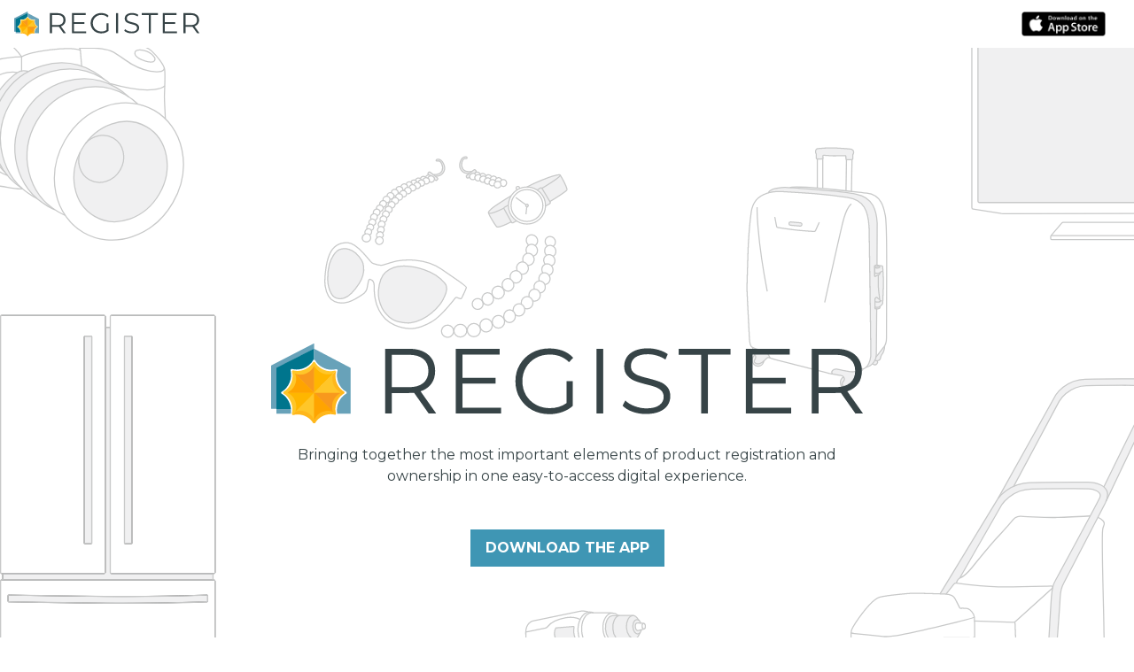

--- FILE ---
content_type: text/html; charset=utf-8
request_url: https://registermore.registriaqa.com/?
body_size: 8285
content:
<!DOCTYPE html><html lang="en" dir="ltr"><head><script async src="https://www.googletagmanager.com/gtag/js?id=UA-112392407-30"></script><script>window.dataLayer = window.dataLayer || [];
  function gtag(){dataLayer.push(arguments);}
  gtag('js', new Date());

  gtag('config', 'UA-112392407-30');</script><meta name="robots" content="index, follow"><meta name="description" content="Keep track of all the things you need -- for life"><meta name="apple-itunes-app" content="app-id=1437851651"><meta property="og:title" content="Register App"><meta property="og:description" content="Keep track of all the things you need -- for life"><meta property="og:image" content="https://d29aas0ezuolap.cloudfront.net/system/images/30765/original/Reg_App_FB_Link_Share_Meta_Image_1200_x_630.jpg?1573580142"><meta property="og:url" content="https://www.registerapp.com"><meta name="twitter:title" content="Register App"><meta name="twitter:description" content="Keep track of all the things you need -- for life"><meta name="twitter:image" content="https://d29aas0ezuolap.cloudfront.net/system/images/30765/original/Reg_App_FB_Link_Share_Meta_Image_1200_x_630.jpg?1573580142"><meta name="twitter:card" content="summary_large_image"><meta http-equiv="content-type" content="text/html; charset=UTF-8"><meta name="viewport" content="width=device-width,initial-scale=1"><meta name="csrf-param" content="authenticity_token"><meta name="csrf-token" content="kczzzFeKLAguSVfloJjR2AQGXBwgf3oAhWhpzR1OBfp5BdsNqU/EYkm+Bbo6z7MoZWdSzZ624yLk+2K8i0BuQw=="><script src="https://code.jquery.com/jquery-1.9.1.min.js" integrity="sha256-wS9gmOZBqsqWxgIVgA8Y9WcQOa7PgSIX+rPA0VL2rbQ=" crossorigin="anonymous"></script><script src="https://code.jquery.com/jquery-migrate-1.1.1.min.js" integrity="sha256-rMxV7BbUk28rgzNCzBKRZVoWOPyCNUHgv1NHx/HWM1Q=" crossorigin="anonymous"></script><script src="//ajax.googleapis.com/ajax/libs/jqueryui/1.8/jquery-ui.min.js"></script><script src="//ajax.googleapis.com/ajax/libs/jqueryui/1.8/i18n/jquery-ui-i18n.min.js"></script><script src="//cdnjs.cloudflare.com/ajax/libs/airbrake-js/0.5.9/client.min.js"></script><script src="//cdnjs.cloudflare.com/ajax/libs/polyglot.js/2.2.2/polyglot.min.js"></script><script src="//cdnjs.cloudflare.com/ajax/libs/lodash.js/4.17.11/lodash.min.js"></script><script src="//cdnjs.cloudflare.com/ajax/libs/showdown/1.9.0/showdown.min.js"></script><script src="https://cdnjs.cloudflare.com/ajax/libs/popper.js/1.14.7/umd/popper.min.js" integrity="sha384-UO2eT0CpHqdSJQ6hJty5KVphtPhzWj9WO1clHTMGa3JDZwrnQq4sF86dIHNDz0W1" crossorigin="anonymous"></script><script src="https://stackpath.bootstrapcdn.com/bootstrap/4.3.1/js/bootstrap.min.js" integrity="sha384-JjSmVgyd0p3pXB1rRibZUAYoIIy6OrQ6VrjIEaFf/nJGzIxFDsf4x0xIM+B07jRM" crossorigin="anonymous"></script><script src="https://kit.fontawesome.com/46bf37c0b4.js"></script><script src="https://cdnjs.cloudflare.com/ajax/libs/select2/4.0.10/js/select2.full.min.js"></script><script src="https://registria-templates.s3.amazonaws.com/RegisterMore/latest/scripts/vendor.js"></script><script type="text/javascript">$.IPInfo = {"country_code":"US","country_code3":"USA","country_name":"United States","region":"39","city":"Columbus","postal_code":"43215","latitude":39.962501525878906,"longitude":-83.006103515625,"dma_code":535};
  $.currentLocale = "en";
  $.siteConfiguration = {"example_option":null,"locales":["en"],"default_locale":"en","brand_name":"","amana":{"show":false,"name":"Amana","registria_brand_name":"Amana","url":"https://d29aas0ezuolap.cloudfront.net/system/images/30649/original/amana-square.jpg?1570762535"},"show_amana":true,"all_clad":{"show":true,"name":"All Clad","registria_brand_name":"All-Clad","url":"https://d3r2ao2dqaz6zh.cloudfront.net/system/images/30650/original/all-clad-sq.png?1570769993"},"avent":{"show":true,"name":"Avent","registria_brand_name":"Avent","url":"https://d29aas0ezuolap.cloudfront.net/system/images/30651/original/avent_sq.png?1570770418"},"bosch":{"show":true,"name":"Bosch","registria_brand_name":"Bosch","url":"https://d3r2ao2dqaz6zh.cloudfront.net/system/images/30652/original/bosch_sq.png?1570770591"},"braun":{"show":true,"name":"Braun","registria_brand_name":"Braun","url":"https://d3r2ao2dqaz6zh.cloudfront.net/system/images/30653/original/braun_sq.jpeg?1570771351"},"casablanca":{"show":true,"name":"Casablanca","registria_brand_name":"Casablanca Fans","url":"https://d1mjqe83qgtlvc.cloudfront.net/system/images/30654/original/casablanca_sq.jpg?1570771543"},"chamberlain":{"show":true,"name":"Chamberlain","registria_brand_name":"Chamberlain","url":"https://d1yy0skkp4ztxs.cloudfront.net/system/images/30655/original/chamberlain_sq.jpg?1570771731"},"conair":{"show":true,"name":"Conair","registria_brand_name":"Conair","url":"https://d1yy0skkp4ztxs.cloudfront.net/system/images/30656/original/conair_sq.png?1570771902"},"cuisinart":{"show":true,"name":"Cuisinart","registria_brand_name":"Cuisinart","url":"https://d29aas0ezuolap.cloudfront.net/system/images/30657/original/cuisinart_sq.jpg?1570772048"},"delonghi":{"show":true,"name":"Delonghi","registria_brand_name":"De’Longhi","url":"https://d1yy0skkp4ztxs.cloudfront.net/system/images/30658/original/delonghi_sq.jpg?1570772171"},"electrolux":{"show":true,"name":"Electrolux","registria_brand_name":"Electrolux","url":"https://d29aas0ezuolap.cloudfront.net/system/images/30659/original/electrolux_sq.jpg?1570772378"},"freemotion":{"show":true,"name":"Freemotion","registria_brand_name":"Freemotion Fitness","url":"https://d29aas0ezuolap.cloudfront.net/system/images/30660/original/freemotion_sq.jpg?1570772542"},"frigidaire":{"show":true,"name":"Frigidaire","registria_brand_name":"Frigidaire","url":"https://d29aas0ezuolap.cloudfront.net/system/images/30661/original/frigidaire_sq.jpg?1570772665"},"fujifilm":{"show":false,"name":"Fujifilm","registria_brand_name":"Fuji Film","url":"https://d1mjqe83qgtlvc.cloudfront.net/system/images/30662/original/fujifilm_sq.png?1570772805"},"instax":{"show":true,"name":"Fujifilm Instax","registria_brand_name":"Instax","url":"https://d1mjqe83qgtlvc.cloudfront.net/system/images/30663/original/instax_sq.jpg?1570772991"},"xseries":{"show":true,"name":"Fujifilm X Series","registria_brand_name":"X-Series","url":"https://d3r2ao2dqaz6zh.cloudfront.net/system/images/30664/original/xseries_sq.jpg?1570773164"},"gaggenau":{"show":true,"name":"Gaggenau","registria_brand_name":"Gaggenau","url":"https://d1yy0skkp4ztxs.cloudfront.net/system/images/30665/original/gaggenau_sq.jpeg?1570773237"},"ge":{"show":true,"name":"GE","registria_brand_name":"GE","url":"https://d1yy0skkp4ztxs.cloudfront.net/system/images/30666/original/ge_sq.jpg?1570773362"},"hayward":{"show":true,"name":"Hayward","registria_brand_name":"Hayward Pool Pumps","url":"https://d1mjqe83qgtlvc.cloudfront.net/system/images/30667/original/hayward_sq.jpg?1570773502"},"hoover":{"show":true,"name":"Hoover","registria_brand_name":"Hoover","url":"https://d3r2ao2dqaz6zh.cloudfront.net/system/images/30668/original/hoover_sq.jpg?1570773610"},"dirt_devil":{"show":true,"name":"Dirt Devil","registria_brand_name":"DIRT DEVIL","url":"https://d1mjqe83qgtlvc.cloudfront.net/system/images/30669/original/dirt_devil_sq.jpg?1570773726"},"hunter_douglas":{"show":true,"name":"Hunter Douglas","registria_brand_name":"Hunter Douglas","url":"https://d3r2ao2dqaz6zh.cloudfront.net/system/images/30670/original/hunter_douglas_sq.jpg?1570773901"},"hunter":{"show":true,"name":"Hunter Fans","registria_brand_name":"Hunter Fans","url":"https://d1mjqe83qgtlvc.cloudfront.net/system/images/30671/original/hunter_fans_sq.jpg?1570774035"},"insinkerator":{"show":true,"name":"Insinkerator","registria_brand_name":"Insinkerator","url":"https://d29aas0ezuolap.cloudfront.net/system/images/30672/original/insinkerator_sq.jpeg?1570774118"},"jennair":{"show":false,"name":"Jennair","registria_brand_name":"JennAir","url":"https://d1mjqe83qgtlvc.cloudfront.net/system/images/30673/original/jennair_sq.jpg?1570774197"},"kitchenaid":{"show":false,"name":"Kitchenaid","registria_brand_name":"KitchenAid","url":"https://d1mjqe83qgtlvc.cloudfront.net/system/images/30674/original/kitchenaid_2_sq.jpg?1570774370"},"krups":{"show":true,"name":"Krups","registria_brand_name":"Krups","url":"https://d1mjqe83qgtlvc.cloudfront.net/system/images/30675/original/krups_sq.png?1570774407"},"lagostina":{"show":true,"name":"Lagostina","registria_brand_name":"Lagostina","url":"https://d1mjqe83qgtlvc.cloudfront.net/system/images/30676/original/lagostina_sq.jpeg?1570774476"},"lg":{"show":true,"name":"LG","registria_brand_name":"LG","url":"https://d1yy0skkp4ztxs.cloudfront.net/system/images/30677/original/lg_sq.jpg?1570774540"},"liftmaster":{"show":true,"name":"Liftmaster","registria_brand_name":"Liftmaster","url":"https://d1yy0skkp4ztxs.cloudfront.net/system/images/30678/original/liftmaster_sq.jpg?1570774602"},"master":{"show":true,"name":"Master","registria_brand_name":"Master","url":"https://d1mjqe83qgtlvc.cloudfront.net/system/images/30679/original/master_sq.png?1570774695"},"maytag":{"show":false,"name":"Maytag","registria_brand_name":"Maytag","url":"https://d1yy0skkp4ztxs.cloudfront.net/system/images/30680/original/maytag_sq.jpeg?1570774975"},"moen":{"show":true,"name":"Moen","registria_brand_name":"Moen","url":"https://d1mjqe83qgtlvc.cloudfront.net/system/images/30681/original/moen_sq.jpg?1570775138"},"mtd":{"show":true,"name":"MTD","registria_brand_name":"MTD","url":"https://d3r2ao2dqaz6zh.cloudfront.net/system/images/30682/original/mtd_sq.jpg?1570775283"},"norelco":{"show":true,"name":"Norelco","registria_brand_name":"Norelco","url":"https://d29aas0ezuolap.cloudfront.net/system/images/30684/original/norelco_sq.jpg?1570775422"},"olympus":{"show":true,"name":"Olympus","registria_brand_name":"Olympus","url":"https://d1mjqe83qgtlvc.cloudfront.net/system/images/30685/original/olympus_sq.jpeg?1570775542"},"oreck":{"show":true,"name":"Oreck","registria_brand_name":"Oreck","url":"https://d1yy0skkp4ztxs.cloudfront.net/system/images/30686/original/oreck_sq.jpg?1570775685"},"panasonic":{"show":true,"name":"Panasonic","registria_brand_name":"Panasonic","url":"https://d1yy0skkp4ztxs.cloudfront.net/system/images/30687/original/panasonic_sq.png?1570775775"},"philips":{"show":true,"name":"Philips","url":"https://d1yy0skkp4ztxs.cloudfront.net/system/images/30688/original/philips_sq.jpeg?1570775894"},"pinnacle":{"show":true,"name":"Pinnacle Climate","url":"https://d3r2ao2dqaz6zh.cloudfront.net/system/images/30689/original/pinnacle_sq.png?1570775976"},"proform":{"show":true,"name":"Proform","registria_brand_name":"Proform","url":"https://d1mjqe83qgtlvc.cloudfront.net/system/images/30690/original/proform_sq.jpg?1570776133"},"rowenta":{"show":true,"name":"Rowenta","registria_brand_name":"Rowenta","url":"https://d1mjqe83qgtlvc.cloudfront.net/system/images/30696/original/rowenta_sq.jpg?1570822476"},"saeco":{"show":true,"name":"Saeco","registria_brand_name":"Saeco","url":"https://d1mjqe83qgtlvc.cloudfront.net/system/images/30700/original/saeco_sq.jpeg?1570848293"},"sonicare":{"show":true,"name":"Sonicare","registria_brand_name":"Sonicare","url":"https://d29aas0ezuolap.cloudfront.net/system/images/30701/original/sonicare_sq.jpeg?1570848411"},"tfal":{"show":true,"name":"T-fal","registria_brand_name":"T-fal","url":"https://d3r2ao2dqaz6zh.cloudfront.net/system/images/30702/original/tfal_sq.jpg?1570848500"},"thermacell":{"show":true,"name":"Thermacell","registria_brand_name":"Thermacell","url":"https://d1mjqe83qgtlvc.cloudfront.net/system/images/30703/original/thermacell_sq.jpeg?1570848986"},"thermador":{"show":true,"name":"Thermador","registria_brand_name":"Thermador","url":"https://d29aas0ezuolap.cloudfront.net/system/images/30704/original/thermador_sq.jpg?1570849197"},"atlantic":{"show":true,"name":"Atlantic","registria_brand_name":"atlantic","url":"https://d1mjqe83qgtlvc.cloudfront.net/system/images/30706/original/atlantic_sq.jpg?1570849634"},"travelpro":{"show":true,"name":"Travelpro","registria_brand_name":"travelpro","url":"https://d1mjqe83qgtlvc.cloudfront.net/system/images/30705/original/travelpro_sq.jpg?1570849400"},"whirlpool":{"show":false,"name":"Whirlpool","registria_brand_name":"Whirlpool","url":"https://d29aas0ezuolap.cloudfront.net/system/images/30707/original/whirlpool_sq.jpg?1570849726"},"translations":{"en":{"example":"test","opt_in_checkbox":true,"sms_opt_in_checkbox":true},"es-us":{"example":"","opt_in_checkbox":true,"sms_opt_in_checkbox":true},"en-ca":{"example":"","opt_in_checkbox":true,"sms_opt_in_checkbox":true},"fr-ca":{"example":"","opt_in_checkbox":true,"sms_opt_in_checkbox":true},"es-mx":{"example":"","opt_in_checkbox":true,"sms_opt_in_checkbox":true}},"nordictrack":{"show":true,"name":"Nordictrack","registria_brand_name":"NordicTrack","url":""},"sony":{"show":true,"name":"Sony","registria_brand_name":"Sony","url":""},"bose":{"show":true,"name":"Bose","registria_brand_name":"Bose","url":""},"breville":{"show":true,"name":"Breville","registria_brand_name":"Breville","url":""},"coleman":{"show":true,"name":"Coleman","registria_brand_name":"Coleman","url":""},"dyson":{"show":true,"name":"Dyson","registria_brand_name":"Dyson","url":""},"hamilton_beach":{"show":true,"name":"Hamilton Beach","registria_brand_name":"Hamilton Beach Brands","url":""},"hisense":{"show":true,"name":"Hisense","registria_brand_name":"Hisense","url":""},"hp":{"show":true,"name":"HP","registria_brand_name":"HP","url":""},"instant_pot":{"show":true,"name":"Instant Pot","registria_brand_name":"Instant Pot","url":""},"keurig":{"show":true,"name":"Keurig","registria_brand_name":"Keurig","url":""},"nikon":{"show":true,"name":"Nikon","registria_brand_name":"Nikon","url":""},"samsung":{"show":true,"name":"Samsung","registria_brand_name":"Samsung","url":""},"simplehuman":{"show":true,"name":"simplehuman","registria_brand_name":"simplehuman","url":""},"sodastream":{"show":true,"name":"Sodastream","registria_brand_name":"Sodastream","url":""},"stanley":{"show":true,"name":"Stanley","registria_brand_name":"Stanley","url":""},"waterpik":{"show":true,"name":"Waterpik","url":""},"weber":{"show":true,"name":"Weber","registria_brand_name":"Weber Grills","url":""},"brand_names":""};
  $(document).ready(function() {
    $.airbrake =  new airbrakeJs.Client({projectId: 134633, projectKey: '6cf15375c6ff1a244ffd1281c8221df7'});
    $.airbrake.addFilter(function(notice) {
      notice.context.environment = 'qa';
      return notice;
    });

    $.polyglot = new Polyglot({
      phrases: _.assign( {"example":"test","opt_in_checkbox":"1","sms_opt_in_checkbox":"1"},
        _.get($.siteConfiguration.translations, $.currentLocale)
      )
    });
  });</script><link rel="shortcut icon" href="//s3-us-west-2.amazonaws.com/registria-sysadmin-assets-staging/sites/favicons/939/original/REG_App_Verified_Check_yellow.png?1572277838"><link rel="stylesheet" href="https://registria-templates.s3.amazonaws.com/RegisterMore/latest/styles/register-more.css"><script src="https://registria-templates.s3.amazonaws.com/RegisterMore/latest/scripts/register_more.js"></script><script src="https://kit.fontawesome.com/46bf37c0b4.js"></script><link href="https://fonts.googleapis.com/css?family=Montserrat:300,400,700&display=swap" rel="stylesheet"><script>window['_fs_debug'] = false;
window['_fs_host'] = 'fullstory.com';
window['_fs_script'] = 'edge.fullstory.com/s/fs.js';
window['_fs_org'] = 'M4E5Q';
window['_fs_namespace'] = 'FS';
(function(m,n,e,t,l,o,g,y){
    if (e in m) {if(m.console && m.console.log) { m.console.log('FullStory namespace conflict. Please set window["_fs_namespace"].');} return;}
    g=m[e]=function(a,b,s){g.q?g.q.push([a,b,s]):g._api(a,b,s);};g.q=[];
    o=n.createElement(t);o.async=1;o.crossOrigin='anonymous';o.src='https://'+_fs_script;
    y=n.getElementsByTagName(t)[0];y.parentNode.insertBefore(o,y);
    g.identify=function(i,v,s){g(l,{uid:i},s);if(v)g(l,v,s)};g.setUserVars=function(v,s){g(l,v,s)};g.event=function(i,v,s){g('event',{n:i,p:v},s)};
    g.shutdown=function(){g("rec",!1)};g.restart=function(){g("rec",!0)};
    g.log = function(a,b) { g("log", [a,b]) };
    g.consent=function(a){g("consent",!arguments.length||a)};
    g.identifyAccount=function(i,v){o='account';v=v||{};v.acctId=i;g(o,v)};
    g.clearUserCookie=function(){};
})(window,document,window['_fs_namespace'],'script','user');</script><script>!function(f,b,e,v,n,t,s)
  {if(f.fbq)return;n=f.fbq=function(){n.callMethod?
  n.callMethod.apply(n,arguments):n.queue.push(arguments)};
  if(!f._fbq)f._fbq=n;n.push=n;n.loaded=!0;n.version='2.0';
  n.queue=[];t=b.createElement(e);t.async=!0;
  t.src=v;s=b.getElementsByTagName(e)[0];
  s.parentNode.insertBefore(t,s)}(window, document,'script',
  'https://connect.facebook.net/en_US/fbevents.js');
  fbq('init', '402551784028088');
  fbq('track', 'PageView');</script><noscript><img height="1" width="1" style="display:none" src="https://www.facebook.com/tr?id=402551784028088&ev=PageView&noscript=1"></noscript></head><body class="aura register-more b2c"><div class="page-wrap bg-white"><header class="navbar"><a class="navbar-brand" href="/"><img src="https://d1yy0skkp4ztxs.cloudfront.net/system/images/30752/original/Register_App_Logo.svg?1573061216" class="text-left"></a><a class="navbar-brand" target="_blank" href="https://apps.apple.com/us/app/register-buy-own-know/id1437851651?ls=1"><img src="https://d1mjqe83qgtlvc.cloudfront.net/system/images/30710/original/download_apple.png?1570858001" class="text-left"></a><div class="collapse navbar-collapse" id="navbarSupportedContent1"><ul class="navbar-nav mr-auto"><li class="nav-item active"><a class="nav-link" href="#b2c-01">Section 01</a></li><li class="nav-item"><a class="nav-link" href="#b2c-02">Section 02</a></li><li class="nav-item"><a class="nav-link" href="#b2c-03">Section 03</a></li><li class="nav-item"><a class="nav-link" href="#b2c-04">Section 04</a></li><li class="nav-item"><a class="nav-link" href="#b2c-05">Section 05</a></li><li class="nav-item"><a class="nav-link" href="#b2c-06">Section 06</a></li><li class="nav-item"><a class="nav-link" href="#b2c-07">Section 07</a></li></ul></div></header><div class="app-body"><main class="aura-main"><div class="aura-header-mast" style="background-image: url(https://d3r2ao2dqaz6zh.cloudfront.net/system/images/30738/original/Illustrations_Composited.svg?1572469442);"><div class="header-mast-overlay"><div class="header-content d-flex"><div class="row align-items-center justify-content-center text-center"><div class="col-md-8 col-10"><img src="https://d1yy0skkp4ztxs.cloudfront.net/system/images/30752/original/Register_App_Logo.svg?1573061216" class="pb-12"><p class="mb-0 font-montserrat-medium page-header-title">Bringing together the most important elements of product registration and ownership in one easy-to-access digital experience.</p><a target="_blank" href="https://apps.apple.com/us/app/register-buy-own-know/id1437851651?ls=1" id="next_button" class="btn btn-primary-2 btn-lg text-uppercase font-weight-bold mt-12 mt-md-24">Download the App</a></div></div></div></div></div><div class="aura-content-wrapper"><div class="aura-container no-shadow"><div class="aura-page-headers transparent p-0"></div><div class="aura-content"><div class="aura-content-container"><section id="b2c-01" class="w-100 text-left"><div class="row align-items-center" style="background-image: url(https://d1yy0skkp4ztxs.cloudfront.net/system/images/30728/original/header_Kitchen.jpg?1572016561);"><div class="col-12"><h2 class="text-right pr-12 pr-md-24">Keep track of all<br>the things you need<br>-- for life.</h2></div></div></section><section id="b2c-02" class="w-100 text-center text-md-left"><div class="row align-items-center justify-content-center mx-6 mx-md-0"><div class="col-md-5 col-12 order-2 order-md-1"><h2 class="pb-6 pb-md-12 pt-0 pt-md-24">Make owning stuff easier</h2><p>Never wonder when you bought that product, where you put that receipt (or that product manual!) or where to go for help ever again.</p><p>The free Register mobile app makes it easy for you to add the products you own, get access to helpful product information, and store a record of your belongings in one place, accessible whenever you need it – at home or on the go.</p></div><div class="col-md-6 col-12 order-1 order-md-2 text-center"><img src="https://www.registria.com/wp-content/uploads/2019/09/App-Landing-Page_iPhones.png" class="img-fluid my-12 my-md-0"></div></div></section><section id="b2c-03" class="w-100 text-left bg-faint mt-12 mb-24"><div class="row align-items-center"><div class="col-md-6 col-12 text-center"><img src="https://www.registria.com/wp-content/uploads/2019/10/App_iPhone.png" class="phones"></div><div class="features-text justify-content-start col-md-6 col-12 pt-12 pt-md-0"><div class="row mx-6 mx-md-0"><div class="col-lg-8 col-md-10 col-12 pb-8"><div class="row"><div class="col-1 px-0"><img src="https://d3r2ao2dqaz6zh.cloudfront.net/system/images/30766/original/triangle.svg?1573507156" class="bullet"></div><div class="col-11 pl-0"><p>Register newly-purchased products directly with popular brands, quickly and easily from your mobile phone</p></div></div></div></div><div class="row mx-6 mx-md-0"><div class="col-lg-8 col-md-10 col-12 pb-8"><div class="row"><div class="col-1 px-0"><img src="https://d3r2ao2dqaz6zh.cloudfront.net/system/images/30766/original/triangle.svg?1573507156" class="bullet"></div><div class="col-11 pl-0"><p>Find, register, record, and manage valuable products already in your home</p></div></div></div></div><div class="row mx-6 mx-md-0"><div class="col-lg-8 col-md-10 col-12 pb-8"><div class="row"><div class="col-1 px-0"><img src="https://d3r2ao2dqaz6zh.cloudfront.net/system/images/30766/original/triangle.svg?1573507156" class="bullet"></div><div class="col-11 pl-0"><p>Access your previous verified registrations from participating brands</p></div></div></div></div><div class="row mx-6 mx-md-0"><div class="col-lg-8 col-md-10 col-12 pb-8"><div class="row"><div class="col-1 px-0"><img src="https://d3r2ao2dqaz6zh.cloudfront.net/system/images/30766/original/triangle.svg?1573507156" class="bullet"></div><div class="col-11 pl-0"><p>You can also add valuables like art and jewelry for insurance purposes</p></div></div></div></div></div></div></section><section id="b2c-04" class="w-100 my-0 my-md-24"><div class="row justify-content-center text-center px-12 px-md-0"><div class="col-md-6 col-12"><h2 class="pb-6 pb-md-12">Why register products with Register?</h2></div></div><hr class="d-block d-md-none mx-auto border-dark"><div class="row justify-content-center text-left pt-12 pt-md-24 pb-16 pb-md-24 mx-6"><div class="col-lg-3 col-md-4 d-flex w-100 col-12 px-6 px-md-16 pb-16 pb-md-0"><i class="fal fa-envelope pb-6 pt-4 pt-md-0"></i><p class="pl-16">Receive direct, customized product information and communication from brands, including tips & tricks, notifications, product recalls</p></div><div class="col-lg-3 col-md-4 col-12 d-flex w-100 px-6 px-md-16 pb-16 pb-md-0"><i class="fal fa-user-shield pb-6 pt-4 pt-md-0"></i><p class="pl-16">Choose to share (or not!) your personal / household preferences with the brands you buy, on your own terms</p></div><div class="col-lg-3 col-md-4 col-12 d-flex w-100 px-6 px-md-16"><i class="fal fa-shield-check pb-6 pt-4 pt-md-0"></i><p class="pl-16">File service or support tickets directly from the app</p></div></div><div class="row justify-content-center text-left mx-6"><div class="col-lg-3 col-md-4 col-12 d-flex w-100 px-6 px-md-16 pb-16 pb-md-0"><i class="fal fa-book-open pb-6 pt-4 pt-md-0"></i><p class="pl-16">Access product materials, guides, how-to videos, manuals, and more with just a few taps</p></div><div class="col-lg-3 col-md-4 col-12 d-flex w-100 px-6 px-md-16 pb-16 pb-md-0"><i class="fal fa-check-circle pb-6 pt-4 pt-md-0"></i><p class="pl-16">Easily check warranty and service plan information</p></div><div class="col-lg-3 col-md-4 col-12 d-flex w-100 px-6 px-md-16"><i class="fal fa-star pb-6 pt-4 pt-md-0"></i><p class="pl-16">Learn about additional benefits and opportunities such as loyalty programs, exclusive deals and unique offers</p></div></div></section><section id="b2c-05" class="w-100 my-24 text-left d-none d-sm-block"><div class="row align-items-center pl-0 pl-md-24" style="background-image: url(https://d29aas0ezuolap.cloudfront.net/system/images/30729/original/header_LivingRoom.jpg?1572016599);"><div class="col-lg-5 col-md-6 col-11 pl-24"><h2 class="text-primary-2 pb-6 pb-md-12">Make ownership easy</h2><p class="pr-0 pr-md-24">Whether you’re a homeowner or a college student, everyone has stuff they need to keep track of. The Register app makes ownership easy!</p><a target="_blank" href="https://apps.apple.com/us/app/register-buy-own-know/id1437851651?ls=1" id="next_button" class="btn btn-primary-2 btn-lg text-uppercase font-weight-bold mt-0 mt-md-24">Download the App</a></div></div></section><section id="b2c-06" class="w-100 my-0 my-md-24 d-none d-sm-block"><div class="row justify-content-center text-center mx-6 mx-md-0 pb-0 pb-md-24"><div class="col-12 col-md-5"><h2 class="pb-6 pb-md-12">We all have a lot of stuff.</h2><p>No matter what stuff you own, keep track of it in one easy to access place!</p><p></p></div></div><div class="row justify-content-center text-center pt-12 pb-4 pb-md-12"><div class="col-5 col-md-2 obj-container border p-16 mx-2 mx-md-12 mb-4 mb-md-0"><img src="https://d1mjqe83qgtlvc.cloudfront.net/system/images/30744/original/Camera.svg?1572892081"><div class="overlay"><h3 class="text mb-0">Cameras</h3></div></div><div class="col-5 col-md-2 obj-container border reg-object p-16 mx-2 mx-md-12 mb-4 mb-md-0"><img src="https://d1mjqe83qgtlvc.cloudfront.net/system/images/30745/original/Jewelry.svg?1572892103"><div class="overlay"><h3 class="text mb-0">Luxury</h3></div></div><div class="col-5 col-md-2 obj-container border reg-object p-16 mx-2 mx-md-12"><img src="https://d29aas0ezuolap.cloudfront.net/system/images/30746/original/Luggage.svg?1572892128"><div class="overlay"><h3 class="text mb-0">Luggage</h3></div></div><div class="col-5 col-md-2 obj-container border reg-object p-16 mx-2 mx-md-12"><img src="https://d1mjqe83qgtlvc.cloudfront.net/system/images/30747/original/TV.svg?1572892215"><div class="overlay"><h3 class="text mb-0">Electronics</h3></div></div></div><div class="row justify-content-center text-left pt-0 pt-md-12 pb-0 pb-md-12"><div class="col-5 col-md-2 obj-container border p-16 mx-2 mx-md-12 mb-4 mb-md-0"><img src="https://d1mjqe83qgtlvc.cloudfront.net/system/images/30748/original/Fridge.svg?1572892272"><div class="overlay"><h3 class="text mb-0">Large<br>Appliances</h3></div></div><div class="col-5 col-md-2 obj-container border p-16 mx-2 mx-md-12 mb-4 mb-md-0"><img src="https://d29aas0ezuolap.cloudfront.net/system/images/30749/original/Blender.svg?1572892297"><div class="overlay"><h3 class="text mb-0">Small<br>Appliances</h3></div></div><div class="col-5 col-md-2 obj-container border p-16 mx-2 mx-md-12"><img src="https://d1yy0skkp4ztxs.cloudfront.net/system/images/30750/original/Drill.svg?1572892322"><div class="overlay"><h3 class="text mb-0">Power<br>Tools</h3></div></div><div class="col-5 col-md-2 obj-container border p-16 mx-2 mx-md-12"><img src="https://d1mjqe83qgtlvc.cloudfront.net/system/images/30751/original/Lawnmower.svg?1572892343"><div class="overlay"><h3 class="text mb-0">Outdoor<br>Equipment</h3></div></div></div></section><section id="b2c-07" class="w-100 mt-24 pt-24 pb-md-24 pb-12"><div class="row align-items-center mx-6 mx-md-0 pl-auto pl-md-24"><div class="col-12 col-md-5 pl-auto pl-md-24 mb-md-0 mb-12 text-left"><h2 class="pb-6 pb-md-12">How does it work?</h2><p class="mb-0">Suspendisse auctor lectus nisl, vitae feugiat ipsum viverra non. Etiam quis elit porta leo lobortis efficitur. Etiam ultricies, nibh nec auctor auctor, mi ipsum malesuada felis, id tristique eros sapien et sapien.</p></div><div class="col-12 col-md-6 text-left"><div class="row align-items-center"><div class="col-md-12 col-4"><img src="https://d1yy0skkp4ztxs.cloudfront.net/system/images/30761/original/App_How_To_01.svg?1573234917" class="how-to-01"></div><div class="col-md-12 col-8"><p class="pt-md-12 pt-0"><span class="text-bold pr-2">1.</span>Download the Register app.</p></div></div></div></div></section><section id="b2c-08" class="w-100 mb-24 pb-24"><div class="row mx-6 mx-md-0"><div class="col-md-3 col-6 text-left pb-md-0 pb-12"><img src="https://d1yy0skkp4ztxs.cloudfront.net/system/images/30762/original/App_How_To_02.svg?1573234946" class="how-to-02"><p class="pt-md-12 pt-6"><span class="text-bold pr-2">2.</span>Begin by automatically adding previously registered household items with participating brands to your personal Register inventory.</p></div><div class="col-md-3 col-6 text-left pb-md-0 pb-12"><img src="https://d29aas0ezuolap.cloudfront.net/system/images/30763/original/App_How_To_03.svg?1573234967"><p class="pt-md-12 pt-6"><span class="text-bold pr-2">3.</span>Easily add any additional products in your home to the app.</p></div><div class="col-md-3 col-6 text-left"><img src="https://d3r2ao2dqaz6zh.cloudfront.net/system/images/30764/original/App_How_To_04.svg?1573234984"><p class="pt-md-12 pt-6"><span class="text-bold pr-2">4.</span>Set your communication preferences to specify which participating brands you want to hear from directly via the app.</p></div><div class="col-md-3 col-6 text-left"><img src="https://d3r2ao2dqaz6zh.cloudfront.net/system/images/30764/original/App_How_To_04.svg?1573234984"><p class="pt-md-12 pt-6"><span class="text-bold pr-2">5.</span>Enjoy your new, easy-to-manage household!</p></div></div></section><section id="b2c-09" class="w-100 my-0 my-md-24 text-center bg-faint py-24"><div class="row align-items-center justify-content-center mx-6 mx-md-0 pl-auto pl-md-24"><div class="col-12 col-md-7 pl-auto pl-md-24"><h2 class="text-primary-2 pb-6 pb-md-12">Your one stop shop for everything you own.</h2><p>You have enough on your mind. Let Register keep track of your stuff and make ownership easy. Download the app today.</p><a target="_blank" href="https://apps.apple.com/us/app/register-buy-own-know/id1437851651?ls=1" id="next_button" class="btn btn-primary-2 btn-lg text-uppercase font-weight-bold mt-0 mt-md-24 mr-md-12 mr-0">Download the App now on iOS</a><a href="https://registerapp-android.registria.com/" id="next_button" class="btn btn-outline btn-lg text-uppercase font-weight-bold mt-12 mt-md-24 ml-md-12 ml-0">Tell me When it's Android Ready</a></div></div></section></div></div></div></div></main></div></div><footer class="bg-white"><div class="aura-footer"><hr><div class="row pb-16 align-items-center"><div class="col-3 text-right"><img src="https://d1yy0skkp4ztxs.cloudfront.net/system/images/30730/original/App_Logo.svg?1572021908"></div><div class="col-9"><h4>Keep track of all the&nbsp;<br class="hidden-xs">things you need -- for life.</h4></div></div><div class="row pb-16 pt-0 pt-md-12 align-items-center"><div class="col-9 offset-3"><div class="row"><div class="col-md-3 col-10 pb-md-0 pb-12"><a onclick="ga('send', 'event', 'Help', 'Click', 'Need Help');" href="https://www.registerapp.com/support"><p class="mb-md-6 mb-2 pb-md-0 pb-12">Need help?</p></a><a onclick="ga('send', 'event', 'Help', 'Click', 'FAQ');" href="https://www.registerapp.com/faq"><p class="mb-md-6 mb-2">FAQ</p></a></div><div class="col-md-3 col-10 pb-md-0 pb-12"><a onclick="ga('send', 'event', 'Help', 'Click', 'Terms & Conditions');" href="https://www.registerapp.com/terms"><p class="mb-md-6 mb-2 pb-md-0 pb-12">Terms & Conditions</p></a><a onclick="ga('send', 'event', 'Help', 'Click', 'Privacy Policy');" href="https://www.registerapp.com/privacy"><p class="mb-md-6 mb-2">Privacy Policy</p></a></div><div class="col-md-3 col-12 pb-md-0 pb-12"><p class="mb-6">Let's Connect:</p><a onclick="ga('send', 'event', 'Social', 'Click', 'Footer Social Facebook');" target="_blank" href="https://www.facebook.com/Register-App-338943123434213/"><i class="fab fa-facebook-square pr-12"></i></a> <a onclick="ga('send', 'event', 'Social', 'Click', 'Footer Social Twitter');" target="_blank" href="https://twitter.com/registerapp"><i class="fab fa-twitter pr-12"></i></a> <a onclick="ga('send', 'event', 'Social', 'Click', 'Footer Social Instagram');" target="_blank" href="https://www.instagram.com/register_app/"><i class="fab fa-instagram pr-12"></i></a> <a onclick="ga('send', 'event', 'Social', 'Click', 'Footer Social Email');" target="_blank" href="https://www.registerapp.com/support"><i class="far fa-envelope"></i></a></div><div class="col-md-3 col-12 pb-md-0 pb-12"><p class="mb-6">Download:</p><a target="_blank" href="https://apps.apple.com/us/app/register-buy-own-know/id1437851651?ls=1"><img style="width: 100px" class="img-fluid" src="https://d1mjqe83qgtlvc.cloudfront.net/system/images/30710/original/download_apple.png?1570858001"></a></div></div></div></div></div></footer><script src="https://registria-templates.s3.amazonaws.com/RegisterMore/latest/scripts/b2c.js"></script></body></html>

--- FILE ---
content_type: text/css; charset=utf-8
request_url: https://registria-templates.s3.amazonaws.com/RegisterMore/latest/styles/register-more.css
body_size: 40194
content:
/*!
 * Bootstrap v4.3.1 (https://getbootstrap.com/)
 * Copyright 2011-2019 The Bootstrap Authors
 * Copyright 2011-2019 Twitter, Inc.
 * Licensed under MIT (https://github.com/twbs/bootstrap/blob/master/LICENSE)
 */
@keyframes progress-bar-stripes{0%{background-position:1rem 0}to{background-position:0 0}}@keyframes spinner-border{to{transform:rotate(360deg)}}@keyframes spinner-grow{0%{transform:scale(0)}50%{opacity:1}}:root{--blue: #007bff;--indigo: #6610f2;--purple: #6f42c1;--pink: #e83e8c;--red: #dc3545;--orange: #fd7e14;--yellow: #ffc107;--green: #28a745;--teal: #20c997;--cyan: #17a2b8;--gray: #6c757d;--gray-dark: #343a40;--primary: #f8991d;--secondary: #93a9b4;--success: #57c29d;--info: #577dc2;--warning: #c29c57;--danger: #c26757;--light: #b0bec5;--dark: #374447;--primary-2: #3f96b4;--dark-blue: #00758D;--lighter: #cfd8dc;--lightest: #eff2f3;--white: #FFF;--faint: #f7f9f9;--breakpoint-xs: 0;--breakpoint-sm: 576px;--breakpoint-md: 768px;--breakpoint-lg: 992px;--breakpoint-xl: 1200px;--font-family-sans-serif: "Montserrat", "Open Sans", sans-serif;--font-family-monospace: SFMono-Regular, Menlo, Monaco, Consolas, "Liberation Mono", "Courier New", monospace}*,::after,::before{box-sizing:border-box}html{font-family:sans-serif;line-height:1.15;-webkit-text-size-adjust:100%;-webkit-tap-highlight-color:transparent}article,aside,figcaption,figure,footer,header,hgroup,main,nav,section{display:block}body{font-size:1rem;font-weight:400;line-height:1.5;text-align:left}[tabindex="-1"]:focus{outline:0!important}address,hr{margin-bottom:1rem}hr{box-sizing:content-box;height:0;overflow:visible;margin-top:1rem;border:0;border-top:1px solid rgba(0,0,0,.1)}dl,h1,h2,h3,h4,h5,h6,ol,p,ul{margin-top:0}dl,ol,p,ul{margin-bottom:1rem}abbr[data-original-title],abbr[title]{text-decoration:underline dotted;cursor:help;border-bottom:0;text-decoration-skip-ink:none}address{font-style:normal;line-height:inherit}ol ol,ol ul,ul ol,ul ul{margin-bottom:0}dt{font-weight:700}dd{margin-bottom:.5rem;margin-left:0}blockquote,figure{margin:0 0 1rem}b,strong{font-weight:bolder}sub,sup{position:relative;font-size:75%;line-height:0;vertical-align:baseline}sub{bottom:-.25em}sup{top:-.5em}a{color:#f8991d;text-decoration:none;background-color:transparent}a:hover{color:#c27106;text-decoration:underline}a:not([href]):not([tabindex]){color:inherit;text-decoration:none}a:not([href]):not([tabindex]):focus,a:not([href]):not([tabindex]):hover{color:inherit;text-decoration:none}a:not([href]):not([tabindex]):focus{outline:0}code,kbd,pre,samp{font-family:SFMono-Regular,Menlo,Monaco,Consolas,"Liberation Mono","Courier New",monospace}samp{font-size:1em}pre{margin-top:0;margin-bottom:1rem;overflow:auto;display:block;font-size:87.5%;color:#212529}img,svg{vertical-align:middle}img{border-style:none}svg{overflow:hidden}table{border-collapse:collapse}caption{padding-top:.75rem;padding-bottom:.75rem;color:#6c757d;text-align:left;caption-side:bottom}th{text-align:inherit}label{display:inline-block;margin-bottom:.5rem}button{border-radius:0}button:focus{outline:1px dotted;outline:5px auto -webkit-focus-ring-color}button,input,optgroup,select,textarea{margin:0;font-family:inherit;font-size:inherit;line-height:inherit}button,input{overflow:visible}button,select{text-transform:none}select{word-wrap:normal;-webkit-appearance:none;-moz-appearance:none;appearance:none}[type=button],[type=reset],[type=submit],button{-webkit-appearance:button}[type=button]:not(:disabled),[type=reset]:not(:disabled),[type=submit]:not(:disabled),button:not(:disabled){cursor:pointer}[type=button]::-moz-focus-inner,[type=reset]::-moz-focus-inner,[type=submit]::-moz-focus-inner,button::-moz-focus-inner{padding:0;border-style:none}input[type=checkbox],input[type=radio]{box-sizing:border-box;padding:0}input[type=date],input[type=datetime-local],input[type=month],input[type=time]{-webkit-appearance:listbox}textarea{overflow:auto;resize:vertical}fieldset{min-width:0;padding:0;margin:0;border:0}legend{display:block;width:100%;max-width:100%;padding:0;margin-bottom:.5rem;font-size:1.5rem;line-height:inherit;color:inherit;white-space:normal}progress{vertical-align:baseline}[type=number]::-webkit-inner-spin-button,[type=number]::-webkit-outer-spin-button{height:auto}[type=search]{outline-offset:-2px;-webkit-appearance:none}[type=search]::-webkit-search-decoration{-webkit-appearance:none}::-webkit-file-upload-button{font:inherit;-webkit-appearance:button}output{display:inline-block}summary{display:list-item;cursor:pointer}template{display:none}[hidden]{display:none!important}.h1,.h2,.h3,.h4,.h5,.h6,h1,h2,h3,h4,h5,h6{margin-bottom:.5rem;font-weight:500;line-height:1.2}.display-1,.lead{font-size:1.25rem;font-weight:300}.display-1{font-size:6rem;line-height:1.2}.display-2,.display-3,.display-4{font-size:5.5rem;font-weight:300;line-height:1.2}.display-3,.display-4{font-size:4.5rem}.display-4{font-size:3.5rem}.small,small{font-size:80%;font-weight:400}.mark,mark{padding:.2em;background-color:#fcf8e3}.list-inline,.list-unstyled{padding-left:0;list-style:none}.list-inline-item{display:inline-block}.list-inline-item:not(:last-child){margin-right:.5rem}.initialism{font-size:90%;text-transform:uppercase}.blockquote{margin-bottom:1rem;font-size:1.25rem}.blockquote-footer{display:block;font-size:80%;color:#6c757d}.blockquote-footer::before{content:"\2014\00A0"}.img-fluid,.img-thumbnail,.markdown-body img{max-width:100%;height:auto}.img-thumbnail{padding:.25rem;background-color:#f1f4f5;border:1px solid #dee2e6}.figure{display:inline-block}.figure-img{margin-bottom:.5rem;line-height:1}.figure-caption{font-size:90%;color:#6c757d}code,kbd{font-size:87.5%}code{word-break:break-word;color:#e83e8c}a>code,pre code{color:inherit}kbd{padding:.2rem .4rem;color:#fff;background-color:#212529}kbd kbd{padding:0;font-size:100%;font-weight:700}pre code{font-size:inherit;word-break:normal}.pre-scrollable{max-height:340px;overflow-y:scroll}.container{width:100%;padding-right:1rem;padding-left:1rem;margin-right:auto;margin-left:auto}@media (min-width:576px){.container{max-width:767.98px}}@media (min-width:768px){.container{max-width:991.96px}}@media (min-width:992px){.container{max-width:991.97px}}@media (min-width:1200px){.container{max-width:991.98px}}.container-fluid{width:100%;padding-right:1rem;padding-left:1rem;margin-right:auto;margin-left:auto}.card>hr{margin-right:0;margin-left:0}@media (min-width:576px){.col-sm{flex-basis:0;flex-grow:1;max-width:100%}.col-sm-auto{flex:0 0 auto;width:auto;max-width:100%}.col-sm-1{flex:0 0 8.33333%;max-width:8.33333%}.col-sm-2{flex:0 0 16.66667%;max-width:16.66667%}.col-sm-3{flex:0 0 25%;max-width:25%}.col-sm-4{flex:0 0 33.33333%;max-width:33.33333%}.col-sm-5{flex:0 0 41.66667%;max-width:41.66667%}.col-sm-6{flex:0 0 50%;max-width:50%}.col-sm-7{flex:0 0 58.33333%;max-width:58.33333%}.col-sm-8{flex:0 0 66.66667%;max-width:66.66667%}.col-sm-9{flex:0 0 75%;max-width:75%}.col-sm-10{flex:0 0 83.33333%;max-width:83.33333%}.col-sm-11{flex:0 0 91.66667%;max-width:91.66667%}.col-sm-12{flex:0 0 100%;max-width:100%}.order-sm-first{order:-1}.order-sm-last{order:13}.order-sm-0{order:0}.order-sm-1{order:1}.order-sm-2{order:2}.order-sm-3{order:3}.order-sm-4{order:4}.order-sm-5{order:5}.order-sm-6{order:6}.order-sm-7{order:7}.order-sm-8{order:8}.order-sm-9{order:9}.order-sm-10{order:10}.order-sm-11{order:11}.order-sm-12{order:12}.offset-sm-0{margin-left:0}.offset-sm-1{margin-left:8.33333%}.offset-sm-2{margin-left:16.66667%}.offset-sm-3{margin-left:25%}.offset-sm-4{margin-left:33.33333%}.offset-sm-5{margin-left:41.66667%}.offset-sm-6{margin-left:50%}.offset-sm-7{margin-left:58.33333%}.offset-sm-8{margin-left:66.66667%}.offset-sm-9{margin-left:75%}.offset-sm-10{margin-left:83.33333%}.offset-sm-11{margin-left:91.66667%}}@media (min-width:768px){.col-md{flex-basis:0;flex-grow:1;max-width:100%}.col-md-auto{flex:0 0 auto;width:auto;max-width:100%}.col-md-1{flex:0 0 8.33333%;max-width:8.33333%}.col-md-2{flex:0 0 16.66667%;max-width:16.66667%}.col-md-3{flex:0 0 25%;max-width:25%}.col-md-4{flex:0 0 33.33333%;max-width:33.33333%}.col-md-5{flex:0 0 41.66667%;max-width:41.66667%}.col-md-6{flex:0 0 50%;max-width:50%}.col-md-7{flex:0 0 58.33333%;max-width:58.33333%}.col-md-8{flex:0 0 66.66667%;max-width:66.66667%}.col-md-9{flex:0 0 75%;max-width:75%}.col-md-10{flex:0 0 83.33333%;max-width:83.33333%}.col-md-11{flex:0 0 91.66667%;max-width:91.66667%}.col-md-12{flex:0 0 100%;max-width:100%}.order-md-first{order:-1}.order-md-last{order:13}.order-md-0{order:0}.order-md-1{order:1}.order-md-2{order:2}.order-md-3{order:3}.order-md-4{order:4}.order-md-5{order:5}.order-md-6{order:6}.order-md-7{order:7}.order-md-8{order:8}.order-md-9{order:9}.order-md-10{order:10}.order-md-11{order:11}.order-md-12{order:12}.offset-md-0{margin-left:0}.offset-md-1{margin-left:8.33333%}.offset-md-2{margin-left:16.66667%}.offset-md-3{margin-left:25%}.offset-md-4{margin-left:33.33333%}.offset-md-5{margin-left:41.66667%}.offset-md-6{margin-left:50%}.offset-md-7{margin-left:58.33333%}.offset-md-8{margin-left:66.66667%}.offset-md-9{margin-left:75%}.offset-md-10{margin-left:83.33333%}.offset-md-11{margin-left:91.66667%}}@media (min-width:992px){.col-lg{flex-basis:0;flex-grow:1;max-width:100%}.col-lg-auto{flex:0 0 auto;width:auto;max-width:100%}.col-lg-1{flex:0 0 8.33333%;max-width:8.33333%}.col-lg-2{flex:0 0 16.66667%;max-width:16.66667%}.col-lg-3{flex:0 0 25%;max-width:25%}.col-lg-4{flex:0 0 33.33333%;max-width:33.33333%}.col-lg-5{flex:0 0 41.66667%;max-width:41.66667%}.col-lg-6{flex:0 0 50%;max-width:50%}.col-lg-7{flex:0 0 58.33333%;max-width:58.33333%}.col-lg-8{flex:0 0 66.66667%;max-width:66.66667%}.col-lg-9{flex:0 0 75%;max-width:75%}.col-lg-10{flex:0 0 83.33333%;max-width:83.33333%}.col-lg-11{flex:0 0 91.66667%;max-width:91.66667%}.col-lg-12{flex:0 0 100%;max-width:100%}.order-lg-first{order:-1}.order-lg-last{order:13}.order-lg-0{order:0}.order-lg-1{order:1}.order-lg-2{order:2}.order-lg-3{order:3}.order-lg-4{order:4}.order-lg-5{order:5}.order-lg-6{order:6}.order-lg-7{order:7}.order-lg-8{order:8}.order-lg-9{order:9}.order-lg-10{order:10}.order-lg-11{order:11}.order-lg-12{order:12}.offset-lg-0{margin-left:0}.offset-lg-1{margin-left:8.33333%}.offset-lg-2{margin-left:16.66667%}.offset-lg-3{margin-left:25%}.offset-lg-4{margin-left:33.33333%}.offset-lg-5{margin-left:41.66667%}.offset-lg-6{margin-left:50%}.offset-lg-7{margin-left:58.33333%}.offset-lg-8{margin-left:66.66667%}.offset-lg-9{margin-left:75%}.offset-lg-10{margin-left:83.33333%}.offset-lg-11{margin-left:91.66667%}}@media (min-width:1200px){.col-xl{flex-basis:0;flex-grow:1;max-width:100%}.col-xl-auto{flex:0 0 auto;width:auto;max-width:100%}.col-xl-1{flex:0 0 8.33333%;max-width:8.33333%}.col-xl-2{flex:0 0 16.66667%;max-width:16.66667%}.col-xl-3{flex:0 0 25%;max-width:25%}.col-xl-4{flex:0 0 33.33333%;max-width:33.33333%}.col-xl-5{flex:0 0 41.66667%;max-width:41.66667%}.col-xl-6{flex:0 0 50%;max-width:50%}.col-xl-7{flex:0 0 58.33333%;max-width:58.33333%}.col-xl-8{flex:0 0 66.66667%;max-width:66.66667%}.col-xl-9{flex:0 0 75%;max-width:75%}.col-xl-10{flex:0 0 83.33333%;max-width:83.33333%}.col-xl-11{flex:0 0 91.66667%;max-width:91.66667%}.col-xl-12{flex:0 0 100%;max-width:100%}.order-xl-first{order:-1}.order-xl-last{order:13}.order-xl-0{order:0}.order-xl-1{order:1}.order-xl-2{order:2}.order-xl-3{order:3}.order-xl-4{order:4}.order-xl-5{order:5}.order-xl-6{order:6}.order-xl-7{order:7}.order-xl-8{order:8}.order-xl-9{order:9}.order-xl-10{order:10}.order-xl-11{order:11}.order-xl-12{order:12}.offset-xl-0{margin-left:0}.offset-xl-1{margin-left:8.33333%}.offset-xl-2{margin-left:16.66667%}.offset-xl-3{margin-left:25%}.offset-xl-4{margin-left:33.33333%}.offset-xl-5{margin-left:41.66667%}.offset-xl-6{margin-left:50%}.offset-xl-7{margin-left:58.33333%}.offset-xl-8{margin-left:66.66667%}.offset-xl-9{margin-left:75%}.offset-xl-10{margin-left:83.33333%}.offset-xl-11{margin-left:91.66667%}}.table{width:100%;margin-bottom:1rem;color:#212529}.table td,.table th{padding:.75rem;vertical-align:top;border-top:1px solid #dee2e6}.table thead th{vertical-align:bottom;border-bottom:2px solid #dee2e6}.table tbody+tbody{border-top:2px solid #dee2e6}.table-sm td,.table-sm th{padding:.3rem}.table-bordered,.table-bordered td,.table-bordered th{border:1px solid #dee2e6}.table-bordered thead td,.table-bordered thead th{border-bottom-width:2px}.table-borderless tbody+tbody,.table-borderless td,.table-borderless th,.table-borderless thead th,.table-dark.table-bordered{border:0}.table-striped tbody tr:nth-of-type(odd){background-color:rgba(0,0,0,.05)}.table-hover tbody tr:hover{color:#212529;background-color:rgba(0,0,0,.075)}.table-primary,.table-primary>td,.table-primary>th{background-color:#fde2c0}.table-primary tbody+tbody,.table-primary td,.table-primary th,.table-primary thead th{border-color:#fbca89}.table-hover .table-primary:hover,.table-hover .table-primary:hover>td,.table-hover .table-primary:hover>th{background-color:#fcd7a7}.table-secondary,.table-secondary>td,.table-secondary>th{background-color:#e1e7ea}.table-secondary tbody+tbody,.table-secondary td,.table-secondary th,.table-secondary thead th{border-color:#c7d2d8}.table-hover .table-secondary:hover,.table-hover .table-secondary:hover>td,.table-hover .table-secondary:hover>th{background-color:#d2dbe0}.table-success,.table-success>td,.table-success>th{background-color:#d0eee4}.table-success tbody+tbody,.table-success td,.table-success th,.table-success thead th{border-color:#a8dfcc}.table-hover .table-success:hover,.table-hover .table-success:hover>td,.table-hover .table-success:hover>th{background-color:#bde7d9}.table-info,.table-info>td,.table-info>th{background-color:#d0dbee}.table-info tbody+tbody,.table-info td,.table-info th,.table-info thead th{border-color:#a8bbdf}.table-hover .table-info:hover,.table-hover .table-info:hover>td,.table-hover .table-info:hover>th{background-color:#bdcde7}.table-warning,.table-warning>td,.table-warning>th{background-color:#eee3d0}.table-warning tbody+tbody,.table-warning td,.table-warning th,.table-warning thead th{border-color:#dfcca8}.table-hover .table-warning:hover,.table-hover .table-warning:hover>td,.table-hover .table-warning:hover>th{background-color:#e7d8bd}.table-danger,.table-danger>td,.table-danger>th{background-color:#eed4d0}.table-danger tbody+tbody,.table-danger td,.table-danger th,.table-danger thead th{border-color:#dfb0a8}.table-hover .table-danger:hover,.table-hover .table-danger:hover>td,.table-hover .table-danger:hover>th{background-color:#e7c3bd}.table-light,.table-light>td,.table-light>th{background-color:#e9edef}.table-light tbody+tbody,.table-light td,.table-light th,.table-light thead th{border-color:#d6dde1}.table-hover .table-light:hover,.table-hover .table-light:hover>td,.table-hover .table-light:hover>th{background-color:#dae1e4}.table-dark>td,.table-dark>th{background-color:#c7cbcb}.table-dark tbody+tbody{border-color:#979e9f}.table-hover .table-dark:hover,.table-hover .table-dark:hover>td,.table-hover .table-dark:hover>th{background-color:#babfbf}.table-primary-2,.table-primary-2>td,.table-primary-2>th{background-color:#c9e2ea}.table-primary-2 tbody+tbody,.table-primary-2 td,.table-primary-2 th,.table-primary-2 thead th{border-color:#9bc8d8}.table-hover .table-primary-2:hover,.table-hover .table-primary-2:hover>td,.table-hover .table-primary-2:hover>th{background-color:#b7d8e3}.table-dark-blue,.table-dark-blue>td,.table-dark-blue>th{background-color:#b8d8df}.table-dark-blue tbody+tbody,.table-dark-blue td,.table-dark-blue th,.table-dark-blue thead th{border-color:#7ab7c4}.table-hover .table-dark-blue:hover,.table-hover .table-dark-blue:hover>td,.table-hover .table-dark-blue:hover>th{background-color:#a6ced7}.table-lighter,.table-lighter>td,.table-lighter>th{background-color:#f2f4f5}.table-lighter tbody+tbody,.table-lighter td,.table-lighter th,.table-lighter thead th{border-color:#e6ebed}.table-hover .table-lighter:hover,.table-hover .table-lighter:hover>td,.table-hover .table-lighter:hover>th{background-color:#e4e8ea}.table-lightest,.table-lightest>td,.table-lightest>th{background-color:#fbfbfc}.table-lightest tbody+tbody,.table-lightest td,.table-lightest th,.table-lightest thead th{border-color:#f7f8f9}.table-hover .table-lightest:hover,.table-hover .table-lightest:hover>td,.table-hover .table-lightest:hover>th{background-color:#ececf1}.table-white,.table-white>td,.table-white>th{background-color:#fff}.table-white tbody+tbody,.table-white td,.table-white th,.table-white thead th{border-color:#fff}.table-hover .table-white:hover,.table-hover .table-white:hover>td,.table-hover .table-white:hover>th{background-color:#f2f2f2}.table-faint,.table-faint>td,.table-faint>th{background-color:#fdfdfd}.table-faint tbody+tbody,.table-faint td,.table-faint th,.table-faint thead th{border-color:#fbfcfc}.table-hover .table-faint:hover,.table-hover .table-faint:hover>td,.table-hover .table-faint:hover>th{background-color:#f0f0f0}.table-active,.table-active>td,.table-active>th,.table-hover .table-active:hover,.table-hover .table-active:hover>td,.table-hover .table-active:hover>th{background-color:rgba(0,0,0,.075)}.table .thead-dark th{color:#fff;background-color:#343a40;border-color:#454d55}.table .thead-light th{color:#495057;background-color:#e9ecef;border-color:#dee2e6}.table-dark{color:#fff;background-color:#343a40}.table-dark td,.table-dark th,.table-dark thead th{border-color:#454d55}.table-dark.table-striped tbody tr:nth-of-type(odd){background-color:rgba(255,255,255,.05)}.table-dark.table-hover tbody tr:hover{color:#fff;background-color:rgba(255,255,255,.075)}@media (max-width:575.98px){.table-responsive-sm{display:block;width:100%;overflow-x:auto;-webkit-overflow-scrolling:touch}.table-responsive-sm>.table-bordered{border:0}}@media (max-width:767.98px){.table-responsive-md{display:block;width:100%;overflow-x:auto;-webkit-overflow-scrolling:touch}.table-responsive-md>.table-bordered{border:0}}@media (max-width:991.98px){.table-responsive-lg{display:block;width:100%;overflow-x:auto;-webkit-overflow-scrolling:touch}.table-responsive-lg>.table-bordered{border:0}}@media (max-width:1199.98px){.table-responsive-xl{display:block;width:100%;overflow-x:auto;-webkit-overflow-scrolling:touch}.table-responsive-xl>.table-bordered{border:0}}.table-responsive{display:block;width:100%;overflow-x:auto;-webkit-overflow-scrolling:touch}.table-responsive>.table-bordered{border:0}.form-control{background-color:#fff;border:1px solid #ced4da}.form-control,.form-group .custom-select{border-radius:0}.form-control,.form-group .custom-select,.select2-container--default .select2-selection--single{display:block;width:100%;height:calc(1.5em + .75rem + 2px);padding:.375rem .75rem;font-size:1rem;font-weight:400;line-height:1.5;color:#495057;background-clip:padding-box;transition:border-color .15s ease-in-out,box-shadow .15s ease-in-out}@media (prefers-reduced-motion:reduce){.form-control,.form-group .custom-select,.select2-container--default .select2-selection--single{transition:none}}.form-control::-ms-expand,.form-group .custom-select::-ms-expand,.select2-container--default .select2-selection--single::-ms-expand{background-color:transparent;border:0}.form-control:focus,.form-group .custom-select:focus,.select2-container--default .select2-selection--single:focus{color:#495057;background-color:#fff;box-shadow:0 0 0 .2rem rgba(248,153,29,.25)}.form-control:focus,.select2-container--default .select2-selection--single:focus{border-color:#fcd199;outline:0}.form-control::placeholder,.form-group .custom-select::placeholder,.select2-container--default .select2-selection--single::placeholder{color:#6c757d;opacity:1}.form-control:disabled,.form-control[readonly],.form-group .custom-select:disabled,.form-group .custom-select[readonly],.select2-container--default .select2-selection--single:disabled,.select2-container--default .select2-selection--single[readonly]{background-color:#e9ecef;opacity:1}.form-group select.custom-select:focus::-ms-value,.select2-container--default select.select2-selection--single:focus::-ms-value,select.form-control:focus::-ms-value{color:#495057;background-color:#fff}.form-control-file,.form-control-range{display:block;width:100%}.col-form-label{padding-top:calc(.375rem + 1px);padding-bottom:calc(.375rem + 1px);margin-bottom:0;font-size:inherit;line-height:1.5}.col-form-label-lg{padding-top:calc(.5rem + 1px);padding-bottom:calc(.5rem + 1px);font-size:1.25rem;line-height:1.5}.col-form-label-sm{padding-top:calc(.25rem + 1px);padding-bottom:calc(.25rem + 1px);font-size:.875rem;line-height:1.5}.form-control-plaintext{display:block;width:100%;padding-top:.375rem;padding-bottom:.375rem;margin-bottom:0;line-height:1.5;color:#212529;background-color:transparent;border:solid transparent;border-width:1px 0}.form-control-plaintext.form-control-lg,.form-control-plaintext.form-control-sm{padding-right:0;padding-left:0}.form-control-sm{height:calc(1.5em + .5rem + 2px);padding:.25rem .5rem;font-size:.875rem;line-height:1.5}.form-control-lg{height:calc(1.5em + 1rem + 2px);padding:.5rem 1rem;font-size:1.25rem;line-height:1.5}.form-group select.custom-select[multiple],.form-group select.custom-select[size],.form-group textarea.custom-select,.select2-container--default select.select2-selection--single[multiple],.select2-container--default select.select2-selection--single[size],.select2-container--default textarea.select2-selection--single,select.form-control[multiple],select.form-control[size],textarea.form-control{height:auto}.form-text{display:block;margin-top:.25rem}.form-row{display:flex;flex-wrap:wrap;margin-right:-5px;margin-left:-5px}.form-row>.col,.form-row>[class*=col-]{padding-right:5px;padding-left:5px}.form-check{position:relative;display:block;padding-left:1.25rem}.form-check-input{position:absolute;margin-top:.3rem;margin-left:-1.25rem}.form-check-input:disabled~.form-check-label{color:#6c757d}.form-check-label{margin-bottom:0}.form-check-inline{display:inline-flex;align-items:center;padding-left:0;margin-right:.75rem}.form-check-inline .form-check-input{position:static;margin-top:0;margin-right:.3125rem;margin-left:0}.valid-feedback{display:none;width:100%;margin-top:.25rem;font-size:80%;color:#57c29d}.valid-tooltip{position:absolute;top:100%;z-index:5;display:none;max-width:100%;padding:.25rem .5rem;margin-top:.1rem;font-size:.875rem;line-height:1.5;color:#fff;background-color:rgba(87,194,157,.9)}.form-control.is-valid,.form-group .is-valid.custom-select,.form-group .was-validated .custom-select:valid,.select2-container--default .is-valid.select2-selection--single,.select2-container--default .was-validated .select2-selection--single:valid,.was-validated .form-control:valid,.was-validated .form-group .custom-select:valid,.was-validated .select2-container--default .select2-selection--single:valid{border-color:#57c29d;padding-right:calc(1.5em + .75rem);background-image:url("data:image/svg+xml,%3csvg xmlns='http://www.w3.org/2000/svg' viewBox='0 0 8 8'%3e%3cpath fill='%2357c29d' d='M2.3 6.73L.6 4.53c-.4-1.04.46-1.4 1.1-.8l1.1 1.4 3.4-3.8c.6-.63 1.6-.27 1.2.7l-4 4.6c-.43.5-.8.4-1.1.1z'/%3e%3c/svg%3e");background-repeat:no-repeat;background-position:center right calc(.375em + .1875rem);background-size:calc(.75em + .375rem) calc(.75em + .375rem)}.form-control.is-valid:focus,.form-group .is-valid.custom-select:focus,.form-group .was-validated .custom-select:valid:focus,.select2-container--default .is-valid.select2-selection--single:focus,.select2-container--default .was-validated .select2-selection--single:valid:focus,.was-validated .form-control:valid:focus,.was-validated .form-group .custom-select:valid:focus,.was-validated .select2-container--default .select2-selection--single:valid:focus{border-color:#57c29d;box-shadow:0 0 0 .2rem rgba(87,194,157,.25)}.form-control.is-valid~.valid-feedback,.form-control.is-valid~.valid-tooltip,.form-group .is-valid.custom-select~.valid-feedback,.form-group .is-valid.custom-select~.valid-tooltip,.form-group .was-validated .custom-select:valid~.valid-feedback,.form-group .was-validated .custom-select:valid~.valid-tooltip,.select2-container--default .is-valid.select2-selection--single~.valid-feedback,.select2-container--default .is-valid.select2-selection--single~.valid-tooltip,.select2-container--default .was-validated .select2-selection--single:valid~.valid-feedback,.select2-container--default .was-validated .select2-selection--single:valid~.valid-tooltip,.was-validated .form-control:valid~.valid-feedback,.was-validated .form-control:valid~.valid-tooltip,.was-validated .form-group .custom-select:valid~.valid-feedback,.was-validated .form-group .custom-select:valid~.valid-tooltip,.was-validated .select2-container--default .select2-selection--single:valid~.valid-feedback,.was-validated .select2-container--default .select2-selection--single:valid~.valid-tooltip{display:block}.form-group .was-validated textarea.custom-select:valid,.form-group textarea.is-valid.custom-select,.select2-container--default .was-validated textarea.select2-selection--single:valid,.select2-container--default textarea.is-valid.select2-selection--single,.was-validated .form-group textarea.custom-select:valid,.was-validated .select2-container--default textarea.select2-selection--single:valid,.was-validated textarea.form-control:valid,textarea.form-control.is-valid{padding-right:calc(1.5em + .75rem);background-position:top calc(.375em + .1875rem) right calc(.375em + .1875rem)}.custom-select.is-valid,.was-validated .custom-select:valid{border-color:#57c29d;padding-right:calc((1em + .75rem)*3/4 + 1.75rem);background:url("data:image/svg+xml,%3csvg xmlns='http://www.w3.org/2000/svg' viewBox='0 0 4 5'%3e%3cpath fill='%23374447' d='M2 0L0 2h4zm0 5L0 3h4z'/%3e%3c/svg%3e") no-repeat right .75rem center/8px 10px,url("data:image/svg+xml,%3csvg xmlns='http://www.w3.org/2000/svg' viewBox='0 0 8 8'%3e%3cpath fill='%2357c29d' d='M2.3 6.73L.6 4.53c-.4-1.04.46-1.4 1.1-.8l1.1 1.4 3.4-3.8c.6-.63 1.6-.27 1.2.7l-4 4.6c-.43.5-.8.4-1.1.1z'/%3e%3c/svg%3e") #fff no-repeat center right 1.75rem/calc(.75em + .375rem) calc(.75em + .375rem)}.custom-select.is-valid:focus,.was-validated .custom-select:valid:focus{border-color:#57c29d;box-shadow:0 0 0 .2rem rgba(87,194,157,.25)}.custom-select.is-valid~.valid-feedback,.custom-select.is-valid~.valid-tooltip,.form-control-file.is-valid~.valid-feedback,.form-control-file.is-valid~.valid-tooltip,.was-validated .custom-select:valid~.valid-feedback,.was-validated .custom-select:valid~.valid-tooltip,.was-validated .form-control-file:valid~.valid-feedback,.was-validated .form-control-file:valid~.valid-tooltip{display:block}.form-check-input.is-valid~.form-check-label,.was-validated .form-check-input:valid~.form-check-label{color:#57c29d}.form-check-input.is-valid~.valid-feedback,.form-check-input.is-valid~.valid-tooltip,.was-validated .form-check-input:valid~.valid-feedback,.was-validated .form-check-input:valid~.valid-tooltip{display:block}.custom-control-input.is-valid~.custom-control-label,.was-validated .custom-control-input:valid~.custom-control-label{color:#57c29d}.custom-control-input.is-valid~.custom-control-label::before,.was-validated .custom-control-input:valid~.custom-control-label::before{border-color:#57c29d}.custom-control-input.is-valid~.valid-feedback,.custom-control-input.is-valid~.valid-tooltip,.was-validated .custom-control-input:valid~.valid-feedback,.was-validated .custom-control-input:valid~.valid-tooltip{display:block}.custom-control-input.is-valid:checked~.custom-control-label::before,.was-validated .custom-control-input:valid:checked~.custom-control-label::before{border-color:#7cd0b3;background-color:#7cd0b3}.custom-control-input.is-valid:focus~.custom-control-label::before,.was-validated .custom-control-input:valid:focus~.custom-control-label::before{box-shadow:0 0 0 .2rem rgba(87,194,157,.25)}.custom-control-input.is-valid:focus:not(:checked)~.custom-control-label::before,.was-validated .custom-control-input:valid:focus:not(:checked)~.custom-control-label::before{border-color:#57c29d}.custom-file-input.is-valid~.custom-file-label,.was-validated .custom-file-input:valid~.custom-file-label{border-color:#57c29d}.custom-file-input.is-valid~.valid-feedback,.custom-file-input.is-valid~.valid-tooltip,.was-validated .custom-file-input:valid~.valid-feedback,.was-validated .custom-file-input:valid~.valid-tooltip{display:block}.custom-file-input.is-valid:focus~.custom-file-label,.was-validated .custom-file-input:valid:focus~.custom-file-label{border-color:#57c29d;box-shadow:0 0 0 .2rem rgba(87,194,157,.25)}.invalid-feedback{display:none;width:100%;margin-top:.25rem;font-size:80%;color:#c26757}.invalid-tooltip{position:absolute;top:100%;z-index:5;display:none;max-width:100%;padding:.25rem .5rem;margin-top:.1rem;font-size:.875rem;line-height:1.5;color:#fff;background-color:rgba(194,103,87,.9)}.form-control.is-invalid,.form-group .is-invalid.custom-select,.form-group .was-validated .custom-select:invalid,.select2-container--default .is-invalid.select2-selection--single,.select2-container--default .was-validated .select2-selection--single:invalid,.was-validated .form-control:invalid,.was-validated .form-group .custom-select:invalid,.was-validated .select2-container--default .select2-selection--single:invalid{border-color:#c26757;padding-right:calc(1.5em + .75rem);background-image:url("data:image/svg+xml,%3csvg xmlns='http://www.w3.org/2000/svg' fill='%23c26757' viewBox='-2 -2 7 7'%3e%3cpath stroke='%23c26757' d='M0 0l3 3m0-3L0 3'/%3e%3ccircle r='.5'/%3e%3ccircle cx='3' r='.5'/%3e%3ccircle cy='3' r='.5'/%3e%3ccircle cx='3' cy='3' r='.5'/%3e%3c/svg%3E");background-repeat:no-repeat;background-position:center right calc(.375em + .1875rem);background-size:calc(.75em + .375rem) calc(.75em + .375rem)}.form-control.is-invalid:focus,.form-group .is-invalid.custom-select:focus,.form-group .was-validated .custom-select:invalid:focus,.select2-container--default .is-invalid.select2-selection--single:focus,.select2-container--default .was-validated .select2-selection--single:invalid:focus,.was-validated .form-control:invalid:focus,.was-validated .form-group .custom-select:invalid:focus,.was-validated .select2-container--default .select2-selection--single:invalid:focus{border-color:#c26757;box-shadow:0 0 0 .2rem rgba(194,103,87,.25)}.form-control.is-invalid~.invalid-feedback,.form-control.is-invalid~.invalid-tooltip,.form-group .is-invalid.custom-select~.invalid-feedback,.form-group .is-invalid.custom-select~.invalid-tooltip,.form-group .was-validated .custom-select:invalid~.invalid-feedback,.form-group .was-validated .custom-select:invalid~.invalid-tooltip,.select2-container--default .is-invalid.select2-selection--single~.invalid-feedback,.select2-container--default .is-invalid.select2-selection--single~.invalid-tooltip,.select2-container--default .was-validated .select2-selection--single:invalid~.invalid-feedback,.select2-container--default .was-validated .select2-selection--single:invalid~.invalid-tooltip,.was-validated .form-control:invalid~.invalid-feedback,.was-validated .form-control:invalid~.invalid-tooltip,.was-validated .form-group .custom-select:invalid~.invalid-feedback,.was-validated .form-group .custom-select:invalid~.invalid-tooltip,.was-validated .select2-container--default .select2-selection--single:invalid~.invalid-feedback,.was-validated .select2-container--default .select2-selection--single:invalid~.invalid-tooltip{display:block}.form-group .was-validated textarea.custom-select:invalid,.form-group textarea.is-invalid.custom-select,.select2-container--default .was-validated textarea.select2-selection--single:invalid,.select2-container--default textarea.is-invalid.select2-selection--single,.was-validated .form-group textarea.custom-select:invalid,.was-validated .select2-container--default textarea.select2-selection--single:invalid,.was-validated textarea.form-control:invalid,textarea.form-control.is-invalid{padding-right:calc(1.5em + .75rem);background-position:top calc(.375em + .1875rem) right calc(.375em + .1875rem)}.custom-select.is-invalid,.was-validated .custom-select:invalid{border-color:#c26757;padding-right:calc((1em + .75rem)*3/4 + 1.75rem);background:url("data:image/svg+xml,%3csvg xmlns='http://www.w3.org/2000/svg' viewBox='0 0 4 5'%3e%3cpath fill='%23374447' d='M2 0L0 2h4zm0 5L0 3h4z'/%3e%3c/svg%3e") no-repeat right .75rem center/8px 10px,url("data:image/svg+xml,%3csvg xmlns='http://www.w3.org/2000/svg' fill='%23c26757' viewBox='-2 -2 7 7'%3e%3cpath stroke='%23c26757' d='M0 0l3 3m0-3L0 3'/%3e%3ccircle r='.5'/%3e%3ccircle cx='3' r='.5'/%3e%3ccircle cy='3' r='.5'/%3e%3ccircle cx='3' cy='3' r='.5'/%3e%3c/svg%3E") #fff no-repeat center right 1.75rem/calc(.75em + .375rem) calc(.75em + .375rem)}.custom-select.is-invalid:focus,.was-validated .custom-select:invalid:focus{border-color:#c26757;box-shadow:0 0 0 .2rem rgba(194,103,87,.25)}.custom-select.is-invalid~.invalid-feedback,.custom-select.is-invalid~.invalid-tooltip,.form-control-file.is-invalid~.invalid-feedback,.form-control-file.is-invalid~.invalid-tooltip,.was-validated .custom-select:invalid~.invalid-feedback,.was-validated .custom-select:invalid~.invalid-tooltip,.was-validated .form-control-file:invalid~.invalid-feedback,.was-validated .form-control-file:invalid~.invalid-tooltip{display:block}.form-check-input.is-invalid~.form-check-label,.was-validated .form-check-input:invalid~.form-check-label{color:#c26757}.form-check-input.is-invalid~.invalid-feedback,.form-check-input.is-invalid~.invalid-tooltip,.was-validated .form-check-input:invalid~.invalid-feedback,.was-validated .form-check-input:invalid~.invalid-tooltip{display:block}.custom-control-input.is-invalid~.custom-control-label,.was-validated .custom-control-input:invalid~.custom-control-label{color:#c26757}.custom-control-input.is-invalid~.custom-control-label::before,.was-validated .custom-control-input:invalid~.custom-control-label::before{border-color:#c26757}.custom-control-input.is-invalid~.invalid-feedback,.custom-control-input.is-invalid~.invalid-tooltip,.was-validated .custom-control-input:invalid~.invalid-feedback,.was-validated .custom-control-input:invalid~.invalid-tooltip{display:block}.custom-control-input.is-invalid:checked~.custom-control-label::before,.was-validated .custom-control-input:invalid:checked~.custom-control-label::before{border-color:#d0897c;background-color:#d0897c}.custom-control-input.is-invalid:focus~.custom-control-label::before,.was-validated .custom-control-input:invalid:focus~.custom-control-label::before{box-shadow:0 0 0 .2rem rgba(194,103,87,.25)}.custom-control-input.is-invalid:focus:not(:checked)~.custom-control-label::before,.was-validated .custom-control-input:invalid:focus:not(:checked)~.custom-control-label::before{border-color:#c26757}.custom-file-input.is-invalid~.custom-file-label,.was-validated .custom-file-input:invalid~.custom-file-label{border-color:#c26757}.custom-file-input.is-invalid~.invalid-feedback,.custom-file-input.is-invalid~.invalid-tooltip,.was-validated .custom-file-input:invalid~.invalid-feedback,.was-validated .custom-file-input:invalid~.invalid-tooltip{display:block}.custom-file-input.is-invalid:focus~.custom-file-label,.was-validated .custom-file-input:invalid:focus~.custom-file-label{border-color:#c26757;box-shadow:0 0 0 .2rem rgba(194,103,87,.25)}.form-inline{display:flex;flex-flow:row wrap;align-items:center}.form-inline .form-check,input[type=button].btn-block,input[type=reset].btn-block,input[type=submit].btn-block{width:100%}@media (min-width:576px){.form-inline .form-group,.form-inline label{display:flex;align-items:center;margin-bottom:0}.form-inline label{justify-content:center}.form-inline .form-group{flex:0 0 auto;flex-flow:row wrap}.form-group .form-inline .custom-select,.form-inline .form-control,.form-inline .form-group .custom-select,.form-inline .select2-container--default .select2-selection--single,.select2-container--default .form-inline .select2-selection--single{display:inline-block;width:auto;vertical-align:middle}.form-inline .form-control-plaintext{display:inline-block}.form-inline .custom-select,.form-inline .input-group{width:auto}.form-inline .form-check{display:flex;align-items:center;justify-content:center;width:auto;padding-left:0}.form-inline .form-check-input{position:relative;flex-shrink:0;margin-top:0;margin-right:.25rem;margin-left:0}.form-inline .custom-control{align-items:center;justify-content:center}.form-inline .custom-control-label{margin-bottom:0}}.btn{display:inline-block;padding:.375rem .75rem}.btn,.markdown-body blockquote a,.survey-scale .custom-control.custom-radio .custom-control-label{font-weight:400;text-align:center;vertical-align:middle;user-select:none;border:1px solid transparent;font-size:1rem;line-height:1.5;border-radius:0;transition:color .15s ease-in-out,background-color .15s ease-in-out,border-color .15s ease-in-out,box-shadow .15s ease-in-out}.btn,.survey-scale .custom-control.custom-radio .custom-control-label{background-color:transparent}.markdown-body blockquote a{display:inline-block;padding:.375rem .75rem}@media (prefers-reduced-motion:reduce){.btn,.markdown-body blockquote a,.survey-scale .custom-control.custom-radio .custom-control-label{transition:none}}.btn,.btn:hover{color:#212529}.btn:hover,.markdown-body blockquote a:hover,.survey-scale .custom-control.custom-radio .custom-control-label:hover{text-decoration:none}.btn.focus,.btn:focus{outline:0;box-shadow:0 0 0 .2rem rgba(248,153,29,.25)}.markdown-body blockquote a.focus,.markdown-body blockquote a:focus,.survey-scale .custom-control.custom-radio .custom-control-label:focus,.survey-scale .custom-control.custom-radio .focus.custom-control-label{outline:0}.btn.disabled,.btn:disabled,.markdown-body blockquote a.disabled,.markdown-body blockquote a:disabled,.survey-scale .custom-control.custom-radio .custom-control-label:disabled,.survey-scale .custom-control.custom-radio .disabled.custom-control-label{opacity:.65}.markdown-body blockquote a.disabled,.markdown-body blockquote fieldset:disabled a,.survey-scale .custom-control.custom-radio a.disabled.custom-control-label,.survey-scale .custom-control.custom-radio fieldset:disabled a.custom-control-label,a.btn.disabled,fieldset:disabled .markdown-body blockquote a,fieldset:disabled .survey-scale .custom-control.custom-radio a.custom-control-label,fieldset:disabled a.btn{pointer-events:none}.btn-primary,.markdown-body blockquote a{color:#fff;background-color:#f8991d;border-color:#f8991d}.btn-primary:hover,.markdown-body blockquote a:hover{color:#fff;background-color:#e88607;border-color:#db7f07}.btn-primary.focus,.btn-primary:focus,.markdown-body blockquote a.focus,.markdown-body blockquote a:focus{box-shadow:0 0 0 .2rem rgba(249,168,63,.5)}.btn-primary.disabled,.btn-primary:disabled,.markdown-body blockquote a.disabled,.markdown-body blockquote a:disabled{color:#fff;background-color:#f8991d;border-color:#f8991d}.btn-primary:not(:disabled):not(.disabled).active,.btn-primary:not(:disabled):not(.disabled):active,.markdown-body blockquote .show>a.dropdown-toggle,.markdown-body blockquote a:not(:disabled):not(.disabled).active,.markdown-body blockquote a:not(:disabled):not(.disabled):active,.show>.btn-primary.dropdown-toggle{color:#fff;background-color:#db7f07;border-color:#cf7806}.btn-primary:not(:disabled):not(.disabled).active:focus,.btn-primary:not(:disabled):not(.disabled):active:focus,.markdown-body blockquote .show>a.dropdown-toggle:focus,.markdown-body blockquote a:not(:disabled):not(.disabled).active:focus,.markdown-body blockquote a:not(:disabled):not(.disabled):active:focus,.show>.btn-primary.dropdown-toggle:focus{box-shadow:0 0 0 .2rem rgba(249,168,63,.5)}.btn-secondary{color:#fff;background-color:#93a9b4;border-color:#93a9b4}.btn-secondary:hover{color:#fff;background-color:#7c97a4;border-color:#75919f}.btn-secondary.focus,.btn-secondary:focus{box-shadow:0 0 0 .2rem rgba(163,182,191,.5)}.btn-secondary.disabled,.btn-secondary:disabled{color:#fff;background-color:#93a9b4;border-color:#93a9b4}.btn-secondary:not(:disabled):not(.disabled).active,.btn-secondary:not(:disabled):not(.disabled):active,.show>.btn-secondary.dropdown-toggle{color:#fff;background-color:#75919f;border-color:#6d8b9a}.btn-secondary:not(:disabled):not(.disabled).active:focus,.btn-secondary:not(:disabled):not(.disabled):active:focus,.show>.btn-secondary.dropdown-toggle:focus{box-shadow:0 0 0 .2rem rgba(163,182,191,.5)}.btn-success{color:#fff;background-color:#57c29d;border-color:#57c29d}.btn-success:hover{color:#fff;background-color:#41b28b;border-color:#3da984}.btn-success.focus,.btn-success:focus{box-shadow:0 0 0 .2rem rgba(112,203,172,.5)}.btn-success.disabled,.btn-success:disabled{color:#fff;background-color:#57c29d;border-color:#57c29d}.btn-success:not(:disabled):not(.disabled).active,.btn-success:not(:disabled):not(.disabled):active,.show>.btn-success.dropdown-toggle{color:#fff;background-color:#3da984;border-color:#3a9f7c}.btn-success:not(:disabled):not(.disabled).active:focus,.btn-success:not(:disabled):not(.disabled):active:focus,.show>.btn-success.dropdown-toggle:focus{box-shadow:0 0 0 .2rem rgba(112,203,172,.5)}.btn-info{color:#fff;background-color:#577dc2;border-color:#577dc2}.btn-info:hover{color:#fff;background-color:#4169b2;border-color:#3d63a9}.btn-info.focus,.btn-info:focus{box-shadow:0 0 0 .2rem rgba(112,145,203,.5)}.btn-info.disabled,.btn-info:disabled{color:#fff;background-color:#577dc2;border-color:#577dc2}.btn-info:not(:disabled):not(.disabled).active,.btn-info:not(:disabled):not(.disabled):active,.show>.btn-info.dropdown-toggle{color:#fff;background-color:#3d63a9;border-color:#3a5e9f}.btn-info:not(:disabled):not(.disabled).active:focus,.btn-info:not(:disabled):not(.disabled):active:focus,.show>.btn-info.dropdown-toggle:focus{box-shadow:0 0 0 .2rem rgba(112,145,203,.5)}.btn-warning{color:#fff;background-color:#c29c57;border-color:#c29c57}.btn-warning:hover{color:#fff;background-color:#b28a41;border-color:#a9833d}.btn-warning.focus,.btn-warning:focus{box-shadow:0 0 0 .2rem rgba(203,171,112,.5)}.btn-warning.disabled,.btn-warning:disabled{color:#fff;background-color:#c29c57;border-color:#c29c57}.btn-warning:not(:disabled):not(.disabled).active,.btn-warning:not(:disabled):not(.disabled):active,.show>.btn-warning.dropdown-toggle{color:#fff;background-color:#a9833d;border-color:#9f7b3a}.btn-warning:not(:disabled):not(.disabled).active:focus,.btn-warning:not(:disabled):not(.disabled):active:focus,.show>.btn-warning.dropdown-toggle:focus{box-shadow:0 0 0 .2rem rgba(203,171,112,.5)}.btn-danger{color:#fff;background-color:#c26757;border-color:#c26757}.btn-danger:hover{color:#fff;background-color:#b25241;border-color:#a94d3d}.btn-danger.focus,.btn-danger:focus{box-shadow:0 0 0 .2rem rgba(203,126,112,.5)}.btn-danger.disabled,.btn-danger:disabled{color:#fff;background-color:#c26757;border-color:#c26757}.btn-danger:not(:disabled):not(.disabled).active,.btn-danger:not(:disabled):not(.disabled):active,.show>.btn-danger.dropdown-toggle{color:#fff;background-color:#a94d3d;border-color:#9f493a}.btn-danger:not(:disabled):not(.disabled).active:focus,.btn-danger:not(:disabled):not(.disabled):active:focus,.show>.btn-danger.dropdown-toggle:focus{box-shadow:0 0 0 .2rem rgba(203,126,112,.5)}.btn-light{color:#fff;background-color:#b0bec5;border-color:#b0bec5}.btn-light:hover{color:#fff;background-color:#9aacb5;border-color:#93a6af}.btn-light.focus,.btn-light:focus{box-shadow:0 0 0 .2rem rgba(188,200,206,.5)}.btn-light.disabled,.btn-light:disabled{color:#fff;background-color:#b0bec5;border-color:#b0bec5}.btn-light:not(:disabled):not(.disabled).active,.btn-light:not(:disabled):not(.disabled):active,.show>.btn-light.dropdown-toggle{color:#fff;background-color:#93a6af;border-color:#8ba0aa}.btn-light:not(:disabled):not(.disabled).active:focus,.btn-light:not(:disabled):not(.disabled):active:focus,.show>.btn-light.dropdown-toggle:focus{box-shadow:0 0 0 .2rem rgba(188,200,206,.5)}.btn-dark{color:#fff;background-color:#374447;border-color:#374447}.btn-dark:hover{color:#fff;background-color:#262f31;border-color:#21282a}.btn-dark.focus,.btn-dark:focus{box-shadow:0 0 0 .2rem rgba(85,96,99,.5)}.btn-dark.disabled,.btn-dark:disabled{color:#fff;background-color:#374447;border-color:#374447}.btn-dark:not(:disabled):not(.disabled).active,.btn-dark:not(:disabled):not(.disabled):active,.show>.btn-dark.dropdown-toggle{color:#fff;background-color:#21282a;border-color:#1b2223}.btn-dark:not(:disabled):not(.disabled).active:focus,.btn-dark:not(:disabled):not(.disabled):active:focus,.show>.btn-dark.dropdown-toggle:focus{box-shadow:0 0 0 .2rem rgba(85,96,99,.5)}.btn-primary-2{color:#fff;background-color:#3f96b4;border-color:#3f96b4}.btn-primary-2:hover{color:#fff;background-color:#357e98;border-color:#32778e}.btn-primary-2.focus,.btn-primary-2:focus{box-shadow:0 0 0 .2rem rgba(92,166,191,.5)}.btn-primary-2.disabled,.btn-primary-2:disabled{color:#fff;background-color:#3f96b4;border-color:#3f96b4}.btn-primary-2:not(:disabled):not(.disabled).active,.btn-primary-2:not(:disabled):not(.disabled):active,.show>.btn-primary-2.dropdown-toggle{color:#fff;background-color:#32778e;border-color:#2e6f85}.btn-primary-2:not(:disabled):not(.disabled).active:focus,.btn-primary-2:not(:disabled):not(.disabled):active:focus,.show>.btn-primary-2.dropdown-toggle:focus{box-shadow:0 0 0 .2rem rgba(92,166,191,.5)}.btn-dark-blue{color:#fff;background-color:#00758d;border-color:#00758d}.btn-dark-blue:hover{color:#fff;background-color:#005567;border-color:#004b5a}.btn-dark-blue.focus,.btn-dark-blue:focus{box-shadow:0 0 0 .2rem rgba(38,138,158,.5)}.btn-dark-blue.disabled,.btn-dark-blue:disabled{color:#fff;background-color:#00758d;border-color:#00758d}.btn-dark-blue:not(:disabled):not(.disabled).active,.btn-dark-blue:not(:disabled):not(.disabled):active,.show>.btn-dark-blue.dropdown-toggle{color:#fff;background-color:#004b5a;border-color:#00404d}.btn-dark-blue:not(:disabled):not(.disabled).active:focus,.btn-dark-blue:not(:disabled):not(.disabled):active:focus,.show>.btn-dark-blue.dropdown-toggle:focus{box-shadow:0 0 0 .2rem rgba(38,138,158,.5)}.btn-lighter{color:#212529;background-color:#cfd8dc;border-color:#cfd8dc}.btn-lighter:hover{color:#fff;background-color:#b9c6cc;border-color:#b2c0c6}.btn-lighter.focus,.btn-lighter:focus{box-shadow:0 0 0 .2rem rgba(181,189,193,.5)}.btn-lighter.disabled,.btn-lighter:disabled{color:#212529;background-color:#cfd8dc;border-color:#cfd8dc}.btn-lighter:not(:disabled):not(.disabled).active,.btn-lighter:not(:disabled):not(.disabled):active,.show>.btn-lighter.dropdown-toggle{color:#fff;background-color:#b2c0c6;border-color:#aabac1}.btn-lighter:not(:disabled):not(.disabled).active:focus,.btn-lighter:not(:disabled):not(.disabled):active:focus,.show>.btn-lighter.dropdown-toggle:focus{box-shadow:0 0 0 .2rem rgba(181,189,193,.5)}.btn-lightest{color:#212529;background-color:#eff2f3;border-color:#eff2f3}.btn-lightest:hover{color:#212529;background-color:#d9e0e3;border-color:#d2dadd}.btn-lightest.focus,.btn-lightest:focus{box-shadow:0 0 0 .2rem rgba(208,211,213,.5)}.btn-lightest.disabled,.btn-lightest:disabled{color:#212529;background-color:#eff2f3;border-color:#eff2f3}.btn-lightest:not(:disabled):not(.disabled).active,.btn-lightest:not(:disabled):not(.disabled):active,.show>.btn-lightest.dropdown-toggle{color:#212529;background-color:#d2dadd;border-color:#cbd4d8}.btn-lightest:not(:disabled):not(.disabled).active:focus,.btn-lightest:not(:disabled):not(.disabled):active:focus,.show>.btn-lightest.dropdown-toggle:focus{box-shadow:0 0 0 .2rem rgba(208,211,213,.5)}.btn-white{color:#212529;background-color:#fff;border-color:#fff}.btn-white:hover{color:#212529;background-color:#ececec;border-color:#e6e6e6}.btn-white.focus,.btn-white:focus{box-shadow:0 0 0 .2rem rgba(222,222,223,.5)}.btn-white.disabled,.btn-white:disabled{color:#212529;background-color:#fff;border-color:#fff}.btn-white:not(:disabled):not(.disabled).active,.btn-white:not(:disabled):not(.disabled):active,.show>.btn-white.dropdown-toggle{color:#212529;background-color:#e6e6e6;border-color:#dfdfdf}.btn-white:not(:disabled):not(.disabled).active:focus,.btn-white:not(:disabled):not(.disabled):active:focus,.show>.btn-white.dropdown-toggle:focus{box-shadow:0 0 0 .2rem rgba(222,222,223,.5)}.btn-faint{color:#212529;background-color:#f7f9f9;border-color:#f7f9f9}.btn-faint:hover{color:#212529;background-color:#e1e9e9;border-color:#dae3e3}.btn-faint.focus,.btn-faint:focus{box-shadow:0 0 0 .2rem rgba(215,217,218,.5)}.btn-faint.disabled,.btn-faint:disabled{color:#212529;background-color:#f7f9f9;border-color:#f7f9f9}.btn-faint:not(:disabled):not(.disabled).active,.btn-faint:not(:disabled):not(.disabled):active,.show>.btn-faint.dropdown-toggle{color:#212529;background-color:#dae3e3;border-color:#d3dede}.btn-faint:not(:disabled):not(.disabled).active:focus,.btn-faint:not(:disabled):not(.disabled):active:focus,.show>.btn-faint.dropdown-toggle:focus{box-shadow:0 0 0 .2rem rgba(215,217,218,.5)}.btn-outline-primary,.survey-scale .custom-control.custom-radio .custom-control-label{color:#f8991d;border-color:#f8991d}.btn-outline-primary:hover,.survey-scale .custom-control.custom-radio .custom-control-label:hover{color:#fff;background-color:#f8991d;border-color:#f8991d}.btn-outline-primary.focus,.btn-outline-primary:focus,.survey-scale .custom-control.custom-radio .custom-control-label:focus,.survey-scale .custom-control.custom-radio .focus.custom-control-label{box-shadow:0 0 0 .2rem rgba(248,153,29,.5)}.btn-outline-primary.disabled,.btn-outline-primary:disabled,.survey-scale .custom-control.custom-radio .custom-control-label:disabled,.survey-scale .custom-control.custom-radio .disabled.custom-control-label{color:#f8991d;background-color:transparent}.btn-outline-primary:not(:disabled):not(.disabled).active,.btn-outline-primary:not(:disabled):not(.disabled):active,.show>.btn-outline-primary.dropdown-toggle,.survey-scale .custom-control.custom-radio .custom-control-label:not(:disabled):not(.disabled).active,.survey-scale .custom-control.custom-radio .custom-control-label:not(:disabled):not(.disabled):active,.survey-scale .custom-control.custom-radio .show>.dropdown-toggle.custom-control-label{color:#fff;background-color:#f8991d;border-color:#f8991d}.btn-outline-primary:not(:disabled):not(.disabled).active:focus,.btn-outline-primary:not(:disabled):not(.disabled):active:focus,.show>.btn-outline-primary.dropdown-toggle:focus,.survey-scale .custom-control.custom-radio .custom-control-label:not(:disabled):not(.disabled).active:focus,.survey-scale .custom-control.custom-radio .custom-control-label:not(:disabled):not(.disabled):active:focus,.survey-scale .custom-control.custom-radio .show>.dropdown-toggle.custom-control-label:focus{box-shadow:0 0 0 .2rem rgba(248,153,29,.5)}.btn-outline-secondary{color:#93a9b4;border-color:#93a9b4}.btn-outline-secondary:hover{color:#fff;background-color:#93a9b4;border-color:#93a9b4}.btn-outline-secondary.focus,.btn-outline-secondary:focus{box-shadow:0 0 0 .2rem rgba(147,169,180,.5)}.btn-outline-secondary.disabled,.btn-outline-secondary:disabled{color:#93a9b4;background-color:transparent}.btn-outline-secondary:not(:disabled):not(.disabled).active,.btn-outline-secondary:not(:disabled):not(.disabled):active,.show>.btn-outline-secondary.dropdown-toggle{color:#fff;background-color:#93a9b4;border-color:#93a9b4}.btn-outline-secondary:not(:disabled):not(.disabled).active:focus,.btn-outline-secondary:not(:disabled):not(.disabled):active:focus,.show>.btn-outline-secondary.dropdown-toggle:focus{box-shadow:0 0 0 .2rem rgba(147,169,180,.5)}.btn-outline-success{color:#57c29d;border-color:#57c29d}.btn-outline-success:hover{color:#fff;background-color:#57c29d;border-color:#57c29d}.btn-outline-success.focus,.btn-outline-success:focus{box-shadow:0 0 0 .2rem rgba(87,194,157,.5)}.btn-outline-success.disabled,.btn-outline-success:disabled{color:#57c29d;background-color:transparent}.btn-outline-success:not(:disabled):not(.disabled).active,.btn-outline-success:not(:disabled):not(.disabled):active,.show>.btn-outline-success.dropdown-toggle{color:#fff;background-color:#57c29d;border-color:#57c29d}.btn-outline-success:not(:disabled):not(.disabled).active:focus,.btn-outline-success:not(:disabled):not(.disabled):active:focus,.show>.btn-outline-success.dropdown-toggle:focus{box-shadow:0 0 0 .2rem rgba(87,194,157,.5)}.btn-outline-info{color:#577dc2;border-color:#577dc2}.btn-outline-info:hover{color:#fff;background-color:#577dc2;border-color:#577dc2}.btn-outline-info.focus,.btn-outline-info:focus{box-shadow:0 0 0 .2rem rgba(87,125,194,.5)}.btn-outline-info.disabled,.btn-outline-info:disabled{color:#577dc2;background-color:transparent}.btn-outline-info:not(:disabled):not(.disabled).active,.btn-outline-info:not(:disabled):not(.disabled):active,.show>.btn-outline-info.dropdown-toggle{color:#fff;background-color:#577dc2;border-color:#577dc2}.btn-outline-info:not(:disabled):not(.disabled).active:focus,.btn-outline-info:not(:disabled):not(.disabled):active:focus,.show>.btn-outline-info.dropdown-toggle:focus{box-shadow:0 0 0 .2rem rgba(87,125,194,.5)}.btn-outline-warning{color:#c29c57;border-color:#c29c57}.btn-outline-warning:hover{color:#fff;background-color:#c29c57;border-color:#c29c57}.btn-outline-warning.focus,.btn-outline-warning:focus{box-shadow:0 0 0 .2rem rgba(194,156,87,.5)}.btn-outline-warning.disabled,.btn-outline-warning:disabled{color:#c29c57;background-color:transparent}.btn-outline-warning:not(:disabled):not(.disabled).active,.btn-outline-warning:not(:disabled):not(.disabled):active,.show>.btn-outline-warning.dropdown-toggle{color:#fff;background-color:#c29c57;border-color:#c29c57}.btn-outline-warning:not(:disabled):not(.disabled).active:focus,.btn-outline-warning:not(:disabled):not(.disabled):active:focus,.show>.btn-outline-warning.dropdown-toggle:focus{box-shadow:0 0 0 .2rem rgba(194,156,87,.5)}.btn-outline-danger{color:#c26757;border-color:#c26757}.btn-outline-danger:hover{color:#fff;background-color:#c26757;border-color:#c26757}.btn-outline-danger.focus,.btn-outline-danger:focus{box-shadow:0 0 0 .2rem rgba(194,103,87,.5)}.btn-outline-danger.disabled,.btn-outline-danger:disabled{color:#c26757;background-color:transparent}.btn-outline-danger:not(:disabled):not(.disabled).active,.btn-outline-danger:not(:disabled):not(.disabled):active,.show>.btn-outline-danger.dropdown-toggle{color:#fff;background-color:#c26757;border-color:#c26757}.btn-outline-danger:not(:disabled):not(.disabled).active:focus,.btn-outline-danger:not(:disabled):not(.disabled):active:focus,.show>.btn-outline-danger.dropdown-toggle:focus{box-shadow:0 0 0 .2rem rgba(194,103,87,.5)}.btn-outline-light{color:#b0bec5;border-color:#b0bec5}.btn-outline-light:hover{color:#fff;background-color:#b0bec5;border-color:#b0bec5}.btn-outline-light.focus,.btn-outline-light:focus{box-shadow:0 0 0 .2rem rgba(176,190,197,.5)}.btn-outline-light.disabled,.btn-outline-light:disabled{color:#b0bec5;background-color:transparent}.btn-outline-light:not(:disabled):not(.disabled).active,.btn-outline-light:not(:disabled):not(.disabled):active,.show>.btn-outline-light.dropdown-toggle{color:#fff;background-color:#b0bec5;border-color:#b0bec5}.btn-outline-light:not(:disabled):not(.disabled).active:focus,.btn-outline-light:not(:disabled):not(.disabled):active:focus,.show>.btn-outline-light.dropdown-toggle:focus{box-shadow:0 0 0 .2rem rgba(176,190,197,.5)}.btn-outline-dark{color:#374447;border-color:#374447}.btn-outline-dark:hover{color:#fff;background-color:#374447;border-color:#374447}.btn-outline-dark.focus,.btn-outline-dark:focus{box-shadow:0 0 0 .2rem rgba(55,68,71,.5)}.btn-outline-dark.disabled,.btn-outline-dark:disabled{color:#374447;background-color:transparent}.btn-outline-dark:not(:disabled):not(.disabled).active,.btn-outline-dark:not(:disabled):not(.disabled):active,.show>.btn-outline-dark.dropdown-toggle{color:#fff;background-color:#374447;border-color:#374447}.btn-outline-dark:not(:disabled):not(.disabled).active:focus,.btn-outline-dark:not(:disabled):not(.disabled):active:focus,.show>.btn-outline-dark.dropdown-toggle:focus{box-shadow:0 0 0 .2rem rgba(55,68,71,.5)}.btn-outline-primary-2{color:#3f96b4;border-color:#3f96b4}.btn-outline-primary-2:hover{color:#fff;background-color:#3f96b4;border-color:#3f96b4}.btn-outline-primary-2.focus,.btn-outline-primary-2:focus{box-shadow:0 0 0 .2rem rgba(63,150,180,.5)}.btn-outline-primary-2.disabled,.btn-outline-primary-2:disabled{color:#3f96b4;background-color:transparent}.btn-outline-primary-2:not(:disabled):not(.disabled).active,.btn-outline-primary-2:not(:disabled):not(.disabled):active,.show>.btn-outline-primary-2.dropdown-toggle{color:#fff;background-color:#3f96b4;border-color:#3f96b4}.btn-outline-primary-2:not(:disabled):not(.disabled).active:focus,.btn-outline-primary-2:not(:disabled):not(.disabled):active:focus,.show>.btn-outline-primary-2.dropdown-toggle:focus{box-shadow:0 0 0 .2rem rgba(63,150,180,.5)}.btn-outline-dark-blue{color:#00758d;border-color:#00758d}.btn-outline-dark-blue:hover{color:#fff;background-color:#00758d;border-color:#00758d}.btn-outline-dark-blue.focus,.btn-outline-dark-blue:focus{box-shadow:0 0 0 .2rem rgba(0,117,141,.5)}.btn-outline-dark-blue.disabled,.btn-outline-dark-blue:disabled{color:#00758d;background-color:transparent}.btn-outline-dark-blue:not(:disabled):not(.disabled).active,.btn-outline-dark-blue:not(:disabled):not(.disabled):active,.show>.btn-outline-dark-blue.dropdown-toggle{color:#fff;background-color:#00758d;border-color:#00758d}.btn-outline-dark-blue:not(:disabled):not(.disabled).active:focus,.btn-outline-dark-blue:not(:disabled):not(.disabled):active:focus,.show>.btn-outline-dark-blue.dropdown-toggle:focus{box-shadow:0 0 0 .2rem rgba(0,117,141,.5)}.btn-outline-lighter{color:#cfd8dc;border-color:#cfd8dc}.btn-outline-lighter:hover{color:#212529;background-color:#cfd8dc;border-color:#cfd8dc}.btn-outline-lighter.focus,.btn-outline-lighter:focus{box-shadow:0 0 0 .2rem rgba(207,216,220,.5)}.btn-outline-lighter.disabled,.btn-outline-lighter:disabled{color:#cfd8dc;background-color:transparent}.btn-outline-lighter:not(:disabled):not(.disabled).active,.btn-outline-lighter:not(:disabled):not(.disabled):active,.show>.btn-outline-lighter.dropdown-toggle{color:#212529;background-color:#cfd8dc;border-color:#cfd8dc}.btn-outline-lighter:not(:disabled):not(.disabled).active:focus,.btn-outline-lighter:not(:disabled):not(.disabled):active:focus,.show>.btn-outline-lighter.dropdown-toggle:focus{box-shadow:0 0 0 .2rem rgba(207,216,220,.5)}.btn-outline-lightest{color:#eff2f3;border-color:#eff2f3}.btn-outline-lightest:hover{color:#212529;background-color:#eff2f3;border-color:#eff2f3}.btn-outline-lightest.focus,.btn-outline-lightest:focus{box-shadow:0 0 0 .2rem rgba(239,242,243,.5)}.btn-outline-lightest.disabled,.btn-outline-lightest:disabled{color:#eff2f3;background-color:transparent}.btn-outline-lightest:not(:disabled):not(.disabled).active,.btn-outline-lightest:not(:disabled):not(.disabled):active,.show>.btn-outline-lightest.dropdown-toggle{color:#212529;background-color:#eff2f3;border-color:#eff2f3}.btn-outline-lightest:not(:disabled):not(.disabled).active:focus,.btn-outline-lightest:not(:disabled):not(.disabled):active:focus,.show>.btn-outline-lightest.dropdown-toggle:focus{box-shadow:0 0 0 .2rem rgba(239,242,243,.5)}.btn-outline-white{color:#fff;border-color:#fff}.btn-outline-white:hover{color:#212529;background-color:#fff;border-color:#fff}.btn-outline-white.focus,.btn-outline-white:focus{box-shadow:0 0 0 .2rem rgba(255,255,255,.5)}.btn-outline-white.disabled,.btn-outline-white:disabled{color:#fff;background-color:transparent}.btn-outline-white:not(:disabled):not(.disabled).active,.btn-outline-white:not(:disabled):not(.disabled):active,.show>.btn-outline-white.dropdown-toggle{color:#212529;background-color:#fff;border-color:#fff}.btn-outline-white:not(:disabled):not(.disabled).active:focus,.btn-outline-white:not(:disabled):not(.disabled):active:focus,.show>.btn-outline-white.dropdown-toggle:focus{box-shadow:0 0 0 .2rem rgba(255,255,255,.5)}.btn-outline-faint{color:#f7f9f9;border-color:#f7f9f9}.btn-outline-faint:hover{color:#212529;background-color:#f7f9f9;border-color:#f7f9f9}.btn-outline-faint.focus,.btn-outline-faint:focus{box-shadow:0 0 0 .2rem rgba(247,249,249,.5)}.btn-outline-faint.disabled,.btn-outline-faint:disabled{color:#f7f9f9;background-color:transparent}.btn-outline-faint:not(:disabled):not(.disabled).active,.btn-outline-faint:not(:disabled):not(.disabled):active,.show>.btn-outline-faint.dropdown-toggle{color:#212529;background-color:#f7f9f9;border-color:#f7f9f9}.btn-outline-faint:not(:disabled):not(.disabled).active:focus,.btn-outline-faint:not(:disabled):not(.disabled):active:focus,.show>.btn-outline-faint.dropdown-toggle:focus{box-shadow:0 0 0 .2rem rgba(247,249,249,.5)}.btn-link{font-weight:400;color:#f8991d;text-decoration:none}.btn-link:hover{color:#c27106;text-decoration:underline}.btn-link.focus,.btn-link:focus{text-decoration:underline;box-shadow:none}.btn-link.disabled,.btn-link:disabled{color:#6c757d;pointer-events:none}.btn-group-lg>.btn,.btn-lg,.markdown-body blockquote .btn-group-lg>a,.survey-scale .custom-control.custom-radio .btn-group-lg>.custom-control-label{padding:.5rem 1rem;font-size:1.25rem;line-height:1.5;border-radius:0}.btn-group-sm>.btn,.btn-sm,.markdown-body blockquote .btn-group-sm>a,.survey-scale .custom-control.custom-radio .btn-group-sm>.custom-control-label{padding:.25rem .5rem;font-size:.875rem;line-height:1.5;border-radius:0}.btn-block{display:block;width:100%}.btn-block+.btn-block{margin-top:.5rem}.fade{transition:opacity .15s linear}@media (prefers-reduced-motion:reduce){.fade{transition:none}}.fade:not(.show){opacity:0}.collapse:not(.show){display:none}.collapsing{position:relative;height:0;overflow:hidden;transition:height .35s ease}@media (prefers-reduced-motion:reduce){.collapsing{transition:none}}.dropdown,.dropleft,.dropright,.dropup{position:relative}.dropdown-toggle{white-space:nowrap}.dropdown-toggle::after{display:inline-block;margin-left:.255em;vertical-align:.255em;content:"";border-top:.3em solid;border-right:.3em solid transparent;border-bottom:0;border-left:.3em solid transparent}.dropdown-toggle:empty::after,.dropleft .dropdown-toggle:empty::after,.dropright .dropdown-toggle:empty::after,.dropup .dropdown-toggle:empty::after{margin-left:0}.dropdown-menu{left:0}.dropdown-menu,.frauto-list{position:absolute;top:100%;z-index:1000;display:none;float:left;min-width:10rem;padding:.5rem 0;margin:.125rem 0 0;font-size:1rem;color:#212529;text-align:left;list-style:none;background-color:#fff;background-clip:padding-box;border:1px solid rgba(0,0,0,.15)}.dropdown-menu-left{right:auto;left:0}.dropdown-menu-right{right:0;left:auto}@media (min-width:576px){.dropdown-menu-sm-left{right:auto;left:0}.dropdown-menu-sm-right{right:0;left:auto}}@media (min-width:768px){.dropdown-menu-md-left{right:auto;left:0}.dropdown-menu-md-right{right:0;left:auto}}@media (min-width:992px){.dropdown-menu-lg-left{right:auto;left:0}.dropdown-menu-lg-right{right:0;left:auto}}@media (min-width:1200px){.dropdown-menu-xl-left{right:auto;left:0}.dropdown-menu-xl-right{right:0;left:auto}}.dropup .dropdown-menu,.dropup .frauto-list{top:auto;bottom:100%;margin-top:0;margin-bottom:.125rem}.dropright .dropdown-toggle::after,.dropup .dropdown-toggle::after{display:inline-block;margin-left:.255em;vertical-align:.255em;content:"";border-top:0;border-right:.3em solid transparent;border-bottom:.3em solid;border-left:.3em solid transparent}.dropright .dropdown-menu,.dropright .frauto-list{top:0;right:auto;left:100%;margin-top:0;margin-left:.125rem}.dropright .dropdown-toggle::after{border-top:.3em solid transparent;border-right:0;border-bottom:.3em solid transparent;border-left:.3em solid;vertical-align:0}.dropleft .dropdown-menu,.dropleft .frauto-list{top:0;right:100%;left:auto;margin-top:0;margin-right:.125rem}.dropleft .dropdown-toggle::after{margin-left:.255em;vertical-align:.255em;content:"";display:none}.dropleft .dropdown-toggle::before{display:inline-block;margin-right:.255em;content:"";border-top:.3em solid transparent;border-right:.3em solid;border-bottom:.3em solid transparent;vertical-align:0}.dropdown-menu[x-placement^=bottom],.dropdown-menu[x-placement^=left],.dropdown-menu[x-placement^=right],.dropdown-menu[x-placement^=top],.frauto-list[x-placement^=bottom],.frauto-list[x-placement^=left],.frauto-list[x-placement^=right],.frauto-list[x-placement^=top]{right:auto;bottom:auto}.dropdown-divider{height:0;margin:.5rem 0;overflow:hidden;border-top:1px solid #e9ecef}.dropdown-item{padding:.25rem 1.5rem}.dropdown-item,.frauto-list li{display:block;width:100%;clear:both;font-weight:400;color:#212529;text-align:inherit;background-color:transparent;border:0}.dropdown-item:focus,.dropdown-item:hover,.frauto-list li:focus,.frauto-list li:hover{color:#16181b;text-decoration:none;background-color:#f8f9fa}.dropdown-item.active,.dropdown-item:active,.frauto-list li.active,.frauto-list li:active{color:#fff;text-decoration:none;background-color:#f8991d}.dropdown-item.disabled,.dropdown-item:disabled,.frauto-list li.disabled,.frauto-list li:disabled{color:#6c757d;pointer-events:none;background-color:transparent}.dropdown-menu.show,.show.frauto-list{display:block}.dropdown-header{display:block;padding:.5rem 1.5rem;margin-bottom:0;font-size:.875rem;color:#6c757d;white-space:nowrap}.dropdown-item-text{display:block;padding:.25rem 1.5rem;color:#212529}.btn-group,.btn-group-vertical{position:relative;display:inline-flex;vertical-align:middle}.btn-group-vertical>.btn,.btn-group>.btn,.markdown-body blockquote .btn-group-vertical>a,.markdown-body blockquote .btn-group>a,.survey-scale .custom-control.custom-radio .btn-group-vertical>.custom-control-label,.survey-scale .custom-control.custom-radio .btn-group>.custom-control-label{position:relative;flex:1 1 auto}.btn-group-vertical>.btn:hover,.btn-group>.btn:hover,.markdown-body blockquote .btn-group-vertical>a:hover,.markdown-body blockquote .btn-group>a:hover,.survey-scale .custom-control.custom-radio .btn-group-vertical>.custom-control-label:hover,.survey-scale .custom-control.custom-radio .btn-group>.custom-control-label:hover{z-index:1}.btn-group-vertical>.btn.active,.btn-group-vertical>.btn:active,.btn-group-vertical>.btn:focus,.btn-group>.btn.active,.btn-group>.btn:active,.btn-group>.btn:focus,.markdown-body blockquote .btn-group-vertical>a.active,.markdown-body blockquote .btn-group-vertical>a:active,.markdown-body blockquote .btn-group-vertical>a:focus,.markdown-body blockquote .btn-group>a.active,.markdown-body blockquote .btn-group>a:active,.markdown-body blockquote .btn-group>a:focus,.survey-scale .custom-control.custom-radio .btn-group-vertical>.active.custom-control-label,.survey-scale .custom-control.custom-radio .btn-group-vertical>.custom-control-label:active,.survey-scale .custom-control.custom-radio .btn-group-vertical>.custom-control-label:focus,.survey-scale .custom-control.custom-radio .btn-group>.active.custom-control-label,.survey-scale .custom-control.custom-radio .btn-group>.custom-control-label:active,.survey-scale .custom-control.custom-radio .btn-group>.custom-control-label:focus{z-index:1}.btn-toolbar{display:flex;flex-wrap:wrap;justify-content:flex-start}.btn-toolbar .input-group{width:auto}.btn-group>.btn-group:not(:first-child),.btn-group>.btn:not(:first-child),.markdown-body blockquote .btn-group>a:not(:first-child),.survey-scale .custom-control.custom-radio .btn-group>.custom-control-label:not(:first-child){margin-left:-1px}.dropdown-toggle-split{padding-right:.5625rem;padding-left:.5625rem}.dropdown-toggle-split::after,.dropright .dropdown-toggle-split::after,.dropup .dropdown-toggle-split::after{margin-left:0}.dropleft .dropdown-toggle-split::before{margin-right:0}.btn-group-sm>.btn+.dropdown-toggle-split,.btn-sm+.dropdown-toggle-split,.markdown-body blockquote .btn-group-sm>a+.dropdown-toggle-split,.survey-scale .custom-control.custom-radio .btn-group-sm>.custom-control-label+.dropdown-toggle-split{padding-right:.375rem;padding-left:.375rem}.btn-group-lg>.btn+.dropdown-toggle-split,.btn-lg+.dropdown-toggle-split,.markdown-body blockquote .btn-group-lg>a+.dropdown-toggle-split,.survey-scale .custom-control.custom-radio .btn-group-lg>.custom-control-label+.dropdown-toggle-split{padding-right:.75rem;padding-left:.75rem}.btn-group-vertical{flex-direction:column;align-items:flex-start;justify-content:center}.btn-group-vertical>.btn,.btn-group-vertical>.btn-group,.markdown-body blockquote .btn-group-vertical>a,.survey-scale .custom-control.custom-radio .btn-group-vertical>.custom-control-label{width:100%}.btn-group-vertical>.btn-group:not(:first-child),.btn-group-vertical>.btn:not(:first-child),.markdown-body blockquote .btn-group-vertical>a:not(:first-child),.survey-scale .custom-control.custom-radio .btn-group-vertical>.custom-control-label:not(:first-child){margin-top:-1px}.btn-group-toggle>.btn,.btn-group-toggle>.btn-group>.btn,.markdown-body blockquote .btn-group-toggle>.btn-group>a,.markdown-body blockquote .btn-group-toggle>a,.survey-scale .custom-control.custom-radio .btn-group-toggle>.btn-group>.custom-control-label,.survey-scale .custom-control.custom-radio .btn-group-toggle>.custom-control-label{margin-bottom:0}.btn-group-toggle>.btn input[type=checkbox],.btn-group-toggle>.btn input[type=radio],.btn-group-toggle>.btn-group>.btn input[type=checkbox],.btn-group-toggle>.btn-group>.btn input[type=radio],.markdown-body blockquote .btn-group-toggle>.btn-group>a input[type=checkbox],.markdown-body blockquote .btn-group-toggle>.btn-group>a input[type=radio],.markdown-body blockquote .btn-group-toggle>a input[type=checkbox],.markdown-body blockquote .btn-group-toggle>a input[type=radio],.survey-scale .custom-control.custom-radio .btn-group-toggle>.btn-group>.custom-control-label input[type=checkbox],.survey-scale .custom-control.custom-radio .btn-group-toggle>.btn-group>.custom-control-label input[type=radio],.survey-scale .custom-control.custom-radio .btn-group-toggle>.custom-control-label input[type=checkbox],.survey-scale .custom-control.custom-radio .btn-group-toggle>.custom-control-label input[type=radio]{position:absolute;clip:rect(0,0,0,0);pointer-events:none}.input-group{position:relative;display:flex;flex-wrap:wrap;align-items:stretch;width:100%}.form-group .input-group>.custom-select,.input-group>.custom-file,.input-group>.custom-select,.input-group>.form-control,.input-group>.form-control-plaintext,.select2-container--default .input-group>.select2-selection--single{position:relative;flex:1 1 auto;width:1%;margin-bottom:0}.form-group .input-group>.custom-file+.custom-select,.form-group .input-group>.custom-select+.custom-file,.form-group .input-group>.custom-select+.custom-select,.form-group .input-group>.custom-select+.form-control,.form-group .input-group>.form-control+.custom-select,.form-group .input-group>.form-control-plaintext+.custom-select,.form-group .select2-container--default .input-group>.custom-select+.select2-selection--single,.form-group .select2-container--default .input-group>.select2-selection--single+.custom-select,.input-group>.custom-file+.custom-file,.input-group>.custom-file+.custom-select,.input-group>.custom-file+.form-control,.input-group>.custom-select+.custom-file,.input-group>.custom-select+.custom-select,.input-group>.custom-select+.form-control,.input-group>.form-control+.custom-file,.input-group>.form-control+.custom-select,.input-group>.form-control+.form-control,.input-group>.form-control-plaintext+.custom-file,.input-group>.form-control-plaintext+.custom-select,.input-group>.form-control-plaintext+.form-control,.select2-container--default .form-group .input-group>.custom-select+.select2-selection--single,.select2-container--default .form-group .input-group>.select2-selection--single+.custom-select,.select2-container--default .input-group>.custom-file+.select2-selection--single,.select2-container--default .input-group>.custom-select+.select2-selection--single,.select2-container--default .input-group>.form-control+.select2-selection--single,.select2-container--default .input-group>.form-control-plaintext+.select2-selection--single,.select2-container--default .input-group>.select2-selection--single+.custom-file,.select2-container--default .input-group>.select2-selection--single+.custom-select,.select2-container--default .input-group>.select2-selection--single+.form-control,.select2-container--default .input-group>.select2-selection--single+.select2-selection--single{margin-left:-1px}.form-group .input-group>.custom-select:focus,.input-group-append .btn:focus,.input-group-append .markdown-body blockquote a:focus,.input-group-append .survey-scale .custom-control.custom-radio .custom-control-label:focus,.input-group-prepend .btn:focus,.input-group-prepend .markdown-body blockquote a:focus,.input-group-prepend .survey-scale .custom-control.custom-radio .custom-control-label:focus,.input-group>.custom-file .custom-file-input:focus~.custom-file-label,.input-group>.custom-select:focus,.input-group>.form-control:focus,.markdown-body blockquote .input-group-append a:focus,.markdown-body blockquote .input-group-prepend a:focus,.select2-container--default .input-group>.select2-selection--single:focus,.survey-scale .custom-control.custom-radio .input-group-append .custom-control-label:focus,.survey-scale .custom-control.custom-radio .input-group-prepend .custom-control-label:focus{z-index:3}.input-group>.custom-file .custom-file-input:focus{z-index:4}.input-group>.custom-file{display:flex;align-items:center}.input-group-append,.input-group-prepend{display:flex}.input-group-append .btn,.input-group-append .markdown-body blockquote a,.input-group-append .survey-scale .custom-control.custom-radio .custom-control-label,.input-group-prepend .btn,.input-group-prepend .markdown-body blockquote a,.input-group-prepend .survey-scale .custom-control.custom-radio .custom-control-label,.markdown-body blockquote .input-group-append a,.markdown-body blockquote .input-group-prepend a,.survey-scale .custom-control.custom-radio .input-group-append .custom-control-label,.survey-scale .custom-control.custom-radio .input-group-prepend .custom-control-label{position:relative;z-index:2}.input-group-prepend{margin-right:-1px}.input-group-append,.input-group-append .btn+.btn,.input-group-append .btn+.input-group-text,.input-group-append .input-group-text+.btn,.input-group-append .input-group-text+.input-group-text,.input-group-append .markdown-body blockquote .btn+a,.input-group-append .markdown-body blockquote .input-group-text+a,.input-group-append .markdown-body blockquote .survey-scale .custom-control.custom-radio a+.custom-control-label,.input-group-append .markdown-body blockquote a+.btn,.input-group-append .markdown-body blockquote a+.input-group-text,.input-group-append .markdown-body blockquote a+a,.input-group-append .survey-scale .custom-control.custom-radio .btn+.custom-control-label,.input-group-append .survey-scale .custom-control.custom-radio .custom-control-label+.btn,.input-group-append .survey-scale .custom-control.custom-radio .custom-control-label+.custom-control-label,.input-group-append .survey-scale .custom-control.custom-radio .custom-control-label+.input-group-text,.input-group-append .survey-scale .custom-control.custom-radio .input-group-text+.custom-control-label,.input-group-append .survey-scale .custom-control.custom-radio .markdown-body blockquote .custom-control-label+a,.input-group-prepend .btn+.btn,.input-group-prepend .btn+.input-group-text,.input-group-prepend .input-group-text+.btn,.input-group-prepend .input-group-text+.input-group-text,.input-group-prepend .markdown-body blockquote .btn+a,.input-group-prepend .markdown-body blockquote .input-group-text+a,.input-group-prepend .markdown-body blockquote .survey-scale .custom-control.custom-radio a+.custom-control-label,.input-group-prepend .markdown-body blockquote a+.btn,.input-group-prepend .markdown-body blockquote a+.input-group-text,.input-group-prepend .markdown-body blockquote a+a,.input-group-prepend .survey-scale .custom-control.custom-radio .btn+.custom-control-label,.input-group-prepend .survey-scale .custom-control.custom-radio .custom-control-label+.btn,.input-group-prepend .survey-scale .custom-control.custom-radio .custom-control-label+.custom-control-label,.input-group-prepend .survey-scale .custom-control.custom-radio .custom-control-label+.input-group-text,.input-group-prepend .survey-scale .custom-control.custom-radio .input-group-text+.custom-control-label,.input-group-prepend .survey-scale .custom-control.custom-radio .markdown-body blockquote .custom-control-label+a,.markdown-body blockquote .input-group-append .btn+a,.markdown-body blockquote .input-group-append .input-group-text+a,.markdown-body blockquote .input-group-append .survey-scale .custom-control.custom-radio .custom-control-label+a,.markdown-body blockquote .input-group-append .survey-scale .custom-control.custom-radio a+.custom-control-label,.markdown-body blockquote .input-group-append a+.btn,.markdown-body blockquote .input-group-append a+.input-group-text,.markdown-body blockquote .input-group-append a+a,.markdown-body blockquote .input-group-prepend .btn+a,.markdown-body blockquote .input-group-prepend .input-group-text+a,.markdown-body blockquote .input-group-prepend .survey-scale .custom-control.custom-radio .custom-control-label+a,.markdown-body blockquote .input-group-prepend .survey-scale .custom-control.custom-radio a+.custom-control-label,.markdown-body blockquote .input-group-prepend a+.btn,.markdown-body blockquote .input-group-prepend a+.input-group-text,.markdown-body blockquote .input-group-prepend a+a,.markdown-body blockquote .survey-scale .custom-control.custom-radio .input-group-append .custom-control-label+a,.markdown-body blockquote .survey-scale .custom-control.custom-radio .input-group-prepend .custom-control-label+a,.survey-scale .custom-control.custom-radio .input-group-append .btn+.custom-control-label,.survey-scale .custom-control.custom-radio .input-group-append .custom-control-label+.btn,.survey-scale .custom-control.custom-radio .input-group-append .custom-control-label+.custom-control-label,.survey-scale .custom-control.custom-radio .input-group-append .custom-control-label+.input-group-text,.survey-scale .custom-control.custom-radio .input-group-append .input-group-text+.custom-control-label,.survey-scale .custom-control.custom-radio .input-group-append .markdown-body blockquote .custom-control-label+a,.survey-scale .custom-control.custom-radio .input-group-append .markdown-body blockquote a+.custom-control-label,.survey-scale .custom-control.custom-radio .input-group-prepend .btn+.custom-control-label,.survey-scale .custom-control.custom-radio .input-group-prepend .custom-control-label+.btn,.survey-scale .custom-control.custom-radio .input-group-prepend .custom-control-label+.custom-control-label,.survey-scale .custom-control.custom-radio .input-group-prepend .custom-control-label+.input-group-text,.survey-scale .custom-control.custom-radio .input-group-prepend .input-group-text+.custom-control-label,.survey-scale .custom-control.custom-radio .input-group-prepend .markdown-body blockquote .custom-control-label+a,.survey-scale .custom-control.custom-radio .input-group-prepend .markdown-body blockquote a+.custom-control-label,.survey-scale .custom-control.custom-radio .markdown-body blockquote .input-group-append a+.custom-control-label,.survey-scale .custom-control.custom-radio .markdown-body blockquote .input-group-prepend a+.custom-control-label{margin-left:-1px}.input-group-text{display:flex;align-items:center;padding:.375rem .75rem;margin-bottom:0;font-size:1rem;font-weight:400;line-height:1.5;color:#495057;text-align:center;white-space:nowrap;background-color:#e9ecef;border:1px solid #ced4da}.input-group-text input[type=checkbox],.input-group-text input[type=radio]{margin-top:0}.form-group .input-group-lg>.custom-select:not(textarea),.input-group-lg>.custom-select,.input-group-lg>.form-control:not(textarea),.select2-container--default .input-group-lg>.select2-selection--single:not(textarea){height:calc(1.5em + 1rem + 2px)}.form-group .input-group-lg>.custom-select,.input-group-lg>.custom-select,.input-group-lg>.form-control,.input-group-lg>.input-group-append>.btn,.input-group-lg>.input-group-append>.input-group-text,.input-group-lg>.input-group-prepend>.btn,.input-group-lg>.input-group-prepend>.input-group-text,.markdown-body blockquote .input-group-lg>.input-group-append>a,.markdown-body blockquote .input-group-lg>.input-group-prepend>a,.select2-container--default .input-group-lg>.select2-selection--single,.survey-scale .custom-control.custom-radio .input-group-lg>.input-group-append>.custom-control-label,.survey-scale .custom-control.custom-radio .input-group-lg>.input-group-prepend>.custom-control-label{padding:.5rem 1rem;font-size:1.25rem;line-height:1.5}.form-group .input-group-sm>.custom-select:not(textarea),.input-group-sm>.custom-select,.input-group-sm>.form-control:not(textarea),.select2-container--default .input-group-sm>.select2-selection--single:not(textarea){height:calc(1.5em + .5rem + 2px)}.form-group .input-group-sm>.custom-select,.input-group-sm>.custom-select,.input-group-sm>.form-control,.input-group-sm>.input-group-append>.btn,.input-group-sm>.input-group-append>.input-group-text,.input-group-sm>.input-group-prepend>.btn,.input-group-sm>.input-group-prepend>.input-group-text,.markdown-body blockquote .input-group-sm>.input-group-append>a,.markdown-body blockquote .input-group-sm>.input-group-prepend>a,.select2-container--default .input-group-sm>.select2-selection--single,.survey-scale .custom-control.custom-radio .input-group-sm>.input-group-append>.custom-control-label,.survey-scale .custom-control.custom-radio .input-group-sm>.input-group-prepend>.custom-control-label{padding:.25rem .5rem;font-size:.875rem;line-height:1.5}.input-group-lg>.custom-select,.input-group-sm>.custom-select{padding-right:1.75rem}.custom-control{position:relative;display:block;min-height:1.5rem;padding-left:1.5rem}.custom-control-inline{display:inline-flex;margin-right:1rem}.custom-control-input{position:absolute;z-index:-1;opacity:0}.custom-control-input:checked~.custom-control-label::before{color:#fff;border-color:#f8991d;background-color:#f8991d}.custom-control-input:focus~.custom-control-label::before{box-shadow:0 0 0 .2rem rgba(248,153,29,.25)}.custom-control-input:disabled~.custom-control-label{color:#6c757d}.custom-control-input:disabled~.custom-control-label::before{background-color:#e9ecef}.custom-control-label{position:relative;margin-bottom:0;vertical-align:top}.custom-control-label::after,.custom-control-label::before{position:absolute;top:.25rem;left:-1.5rem;display:block;width:1rem;height:1rem;content:""}.custom-control-label::before{pointer-events:none;background-color:#fff;border:#adb5bd solid 1px}.custom-control-label::after{background:no-repeat 50%/50% 50%}.custom-checkbox .custom-control-input:checked~.custom-control-label::after{background-image:url("data:image/svg+xml,%3csvg xmlns='http://www.w3.org/2000/svg' viewBox='0 0 8 8'%3e%3cpath fill='%23FFF' d='M6.564.75l-3.59 3.612-1.538-1.55L0 4.26 2.974 7.25 8 2.193z'/%3e%3c/svg%3e")}.custom-checkbox .custom-control-input:indeterminate~.custom-control-label::before{border-color:#f8991d;background-color:#f8991d}.custom-checkbox .custom-control-input:indeterminate~.custom-control-label::after{background-image:url("data:image/svg+xml,%3csvg xmlns='http://www.w3.org/2000/svg' viewBox='0 0 4 4'%3e%3cpath stroke='%23FFF' d='M0 2h4'/%3e%3c/svg%3e")}.custom-checkbox .custom-control-input:disabled:checked~.custom-control-label::before{background-color:rgba(248,153,29,.5)}.custom-checkbox .custom-control-input:disabled:indeterminate~.custom-control-label::before{background-color:rgba(248,153,29,.5)}.custom-radio .custom-control-label::before{border-radius:50%}.custom-radio .custom-control-input:checked~.custom-control-label::after{background-image:url("data:image/svg+xml,%3csvg xmlns='http://www.w3.org/2000/svg' viewBox='-4 -4 8 8'%3e%3ccircle r='3' fill='%23FFF'/%3e%3c/svg%3e")}.custom-radio .custom-control-input:disabled:checked~.custom-control-label::before,.custom-switch .custom-control-input:disabled:checked~.custom-control-label::before{background-color:rgba(248,153,29,.5)}.custom-switch{padding-left:2.25rem}.custom-switch .custom-control-label::before{left:-2.25rem;width:1.75rem;pointer-events:all;border-radius:.5rem}.custom-switch .custom-control-label::after{top:calc(.25rem + 2px);left:calc(-2.25rem + 2px);width:calc(1rem - 4px);height:calc(1rem - 4px);background-color:#adb5bd;border-radius:.5rem;transition:transform .15s ease-in-out,background-color .15s ease-in-out,border-color .15s ease-in-out,box-shadow .15s ease-in-out}@media (prefers-reduced-motion:reduce){.custom-switch .custom-control-label::after{transition:none}}.custom-switch .custom-control-input:checked~.custom-control-label::after{background-color:#fff;transform:translateX(.75rem)}.custom-select{display:inline-block;width:100%;height:calc(1.5em + .75rem + 2px);padding:.375rem 1.75rem .375rem .75rem;font-size:1rem;font-weight:400;line-height:1.5;color:#495057;vertical-align:middle;background:url("data:image/svg+xml,%3csvg xmlns='http://www.w3.org/2000/svg' viewBox='0 0 4 5'%3e%3cpath fill='%23374447' d='M2 0L0 2h4zm0 5L0 3h4z'/%3e%3c/svg%3e") no-repeat right .75rem center/8px 10px;background-color:#fff;border:1px solid #ced4da;border-radius:0;appearance:none}.custom-select:focus{border-color:#fcd199;outline:0;box-shadow:0 0 0 .2rem rgba(248,153,29,.25)}.custom-select:focus::-ms-value{color:#495057;background-color:#fff}.custom-select[multiple],.custom-select[size]:not([size="1"]){height:auto;padding-right:.75rem;background-image:none}.custom-select:disabled{color:#6c757d;background-color:#e9ecef}.custom-select::-ms-expand{display:none}.custom-select-sm{height:calc(1.5em + .5rem + 2px);padding-top:.25rem;padding-bottom:.25rem;padding-left:.5rem;font-size:.875rem}.custom-select-lg{height:calc(1.5em + 1rem + 2px);padding-top:.5rem;padding-bottom:.5rem;padding-left:1rem;font-size:1.25rem}.custom-file,.custom-file-input{position:relative;width:100%;height:calc(1.5em + .75rem + 2px)}.custom-file{display:inline-block;margin-bottom:0}.custom-file-input{z-index:2;margin:0;opacity:0}.custom-file-input:focus~.custom-file-label{border-color:#fcd199;box-shadow:0 0 0 .2rem rgba(248,153,29,.25)}.custom-file-input:disabled~.custom-file-label{background-color:#e9ecef}.custom-file-input:lang(en)~.custom-file-label::after{content:"Browse"}.custom-file-input~.custom-file-label[data-browse]::after{content:attr(data-browse)}.custom-file-label,.custom-file-label::after{position:absolute;top:0;right:0;padding:.375rem .75rem;line-height:1.5;color:#495057}.custom-file-label{left:0;font-weight:400;border:1px solid #ced4da;z-index:1;height:calc(1.5em + .75rem + 2px);background-color:#fff}.custom-file-label::after{bottom:0;z-index:3;display:block;height:calc(1.5em + .75rem);content:"Browse";background-color:#e9ecef;border-left:inherit}.custom-range{width:100%;height:calc(1rem + .4rem);padding:0;background-color:transparent;appearance:none}.custom-range:focus{outline:0}.custom-range:focus::-webkit-slider-thumb{box-shadow:0 0 0 1px #f1f4f5,0 0 0 .2rem rgba(248,153,29,.25)}.custom-range:focus::-moz-range-thumb{box-shadow:0 0 0 1px #f1f4f5,0 0 0 .2rem rgba(248,153,29,.25)}.custom-range:focus::-ms-thumb{box-shadow:0 0 0 1px #f1f4f5,0 0 0 .2rem rgba(248,153,29,.25)}.custom-range::-moz-focus-outer{border:0}.custom-range::-webkit-slider-thumb{width:1rem;height:1rem;margin-top:-.25rem;background-color:#f8991d;border:0;transition:background-color .15s ease-in-out,border-color .15s ease-in-out,box-shadow .15s ease-in-out;appearance:none}@media (prefers-reduced-motion:reduce){.custom-range::-webkit-slider-thumb{transition:none}}.custom-range::-webkit-slider-thumb:active{background-color:#fde7ca}.custom-range::-webkit-slider-runnable-track{width:100%;height:.5rem;color:transparent;cursor:pointer;background-color:#dee2e6;border-color:transparent}.custom-range::-moz-range-thumb{width:1rem;height:1rem;background-color:#f8991d;border:0;transition:background-color .15s ease-in-out,border-color .15s ease-in-out,box-shadow .15s ease-in-out;appearance:none}@media (prefers-reduced-motion:reduce){.custom-range::-moz-range-thumb{transition:none}}.custom-range::-moz-range-thumb:active{background-color:#fde7ca}.custom-range::-moz-range-track{width:100%;height:.5rem;color:transparent;cursor:pointer;background-color:#dee2e6;border-color:transparent}.custom-range::-ms-thumb{width:1rem;height:1rem;margin-top:0;margin-right:.2rem;margin-left:.2rem;background-color:#f8991d;border:0;transition:background-color .15s ease-in-out,border-color .15s ease-in-out,box-shadow .15s ease-in-out;appearance:none}@media (prefers-reduced-motion:reduce){.custom-range::-ms-thumb{transition:none}}.custom-range::-ms-thumb:active{background-color:#fde7ca}.custom-range::-ms-track{width:100%;height:.5rem;color:transparent;cursor:pointer;background-color:transparent;border-color:transparent;border-width:.5rem}.custom-range::-ms-fill-lower{background-color:#dee2e6}.custom-range::-ms-fill-upper{margin-right:15px;background-color:#dee2e6}.custom-range:disabled::-webkit-slider-thumb{background-color:#adb5bd}.custom-range:disabled::-webkit-slider-runnable-track{cursor:default}.custom-range:disabled::-moz-range-thumb{background-color:#adb5bd}.custom-range:disabled::-moz-range-track{cursor:default}.custom-range:disabled::-ms-thumb{background-color:#adb5bd}.custom-control-label::before,.custom-file-label,.custom-select{transition:background-color .15s ease-in-out,border-color .15s ease-in-out,box-shadow .15s ease-in-out}@media (prefers-reduced-motion:reduce){.custom-control-label::before,.custom-file-label,.custom-select{transition:none}}.nav{display:flex;flex-wrap:wrap;padding-left:0;margin-bottom:0;list-style:none}.nav-link{display:block;padding:.5rem 1rem}.nav-link:focus,.nav-link:hover{text-decoration:none}.nav-link.disabled{color:#6c757d;pointer-events:none;cursor:default}.nav-tabs{border-bottom:1px solid #dee2e6}.nav-tabs .nav-item{margin-bottom:-1px}.nav-tabs .nav-link{border:1px solid transparent}.nav-tabs .nav-link:focus,.nav-tabs .nav-link:hover{border-color:#e9ecef #e9ecef #dee2e6}.nav-tabs .nav-link.disabled{color:#6c757d;background-color:transparent;border-color:transparent}.nav-tabs .nav-item.show .nav-link,.nav-tabs .nav-link.active{color:#495057;background-color:#f1f4f5;border-color:#dee2e6 #dee2e6 #f1f4f5}.nav-tabs .dropdown-menu,.nav-tabs .frauto-list{margin-top:-1px}.nav-pills .nav-link.active,.nav-pills .show>.nav-link{color:#fff;background-color:#f8991d}.nav-fill .nav-item{flex:1 1 auto;text-align:center}.nav-justified .nav-item{flex-basis:0;flex-grow:1;text-align:center}.tab-content>.tab-pane{display:none}.tab-content>.active{display:block}.navbar{position:relative;padding:.5rem 1rem}.navbar,.navbar>.container,.navbar>.container-fluid{display:flex;flex-wrap:wrap;align-items:center;justify-content:space-between}.navbar-brand{display:inline-block;padding-top:.3125rem;padding-bottom:.3125rem;margin-right:1rem;font-size:1.25rem;line-height:inherit;white-space:nowrap}.navbar-brand:focus,.navbar-brand:hover{text-decoration:none}.navbar-nav{display:flex;flex-direction:column;padding-left:0;margin-bottom:0;list-style:none}.navbar-nav .nav-link{padding-right:0;padding-left:0}.navbar-nav .dropdown-menu,.navbar-nav .frauto-list{position:static;float:none}.navbar-text{display:inline-block;padding-top:.5rem;padding-bottom:.5rem}.navbar-collapse{flex-basis:100%;flex-grow:1;align-items:center}.navbar-toggler{padding:.25rem .75rem;font-size:1.25rem;line-height:1;background-color:transparent;border:1px solid transparent}.navbar-toggler:focus,.navbar-toggler:hover{text-decoration:none}.navbar-toggler-icon{display:inline-block;width:1.5em;height:1.5em;vertical-align:middle;content:"";background:no-repeat center center;background-size:100% 100%}@media (max-width:575.98px){.navbar-expand-sm>.container,.navbar-expand-sm>.container-fluid{padding-right:0;padding-left:0}}@media (min-width:576px){.navbar-expand-sm{flex-flow:row nowrap;justify-content:flex-start}.navbar-expand-sm .navbar-nav{flex-direction:row}.navbar-expand-sm .navbar-nav .dropdown-menu,.navbar-expand-sm .navbar-nav .frauto-list{position:absolute}.navbar-expand-sm .navbar-nav .nav-link{padding-right:.5rem;padding-left:.5rem}.navbar-expand-sm>.container,.navbar-expand-sm>.container-fluid{flex-wrap:nowrap}.navbar-expand-sm .navbar-collapse{display:flex!important;flex-basis:auto}.navbar-expand-sm .navbar-toggler{display:none}}@media (max-width:767.98px){.navbar-expand-md>.container,.navbar-expand-md>.container-fluid{padding-right:0;padding-left:0}}@media (min-width:768px){.navbar-expand-md{flex-flow:row nowrap;justify-content:flex-start}.navbar-expand-md .navbar-nav{flex-direction:row}.navbar-expand-md .navbar-nav .dropdown-menu,.navbar-expand-md .navbar-nav .frauto-list{position:absolute}.navbar-expand-md .navbar-nav .nav-link{padding-right:.5rem;padding-left:.5rem}.navbar-expand-md>.container,.navbar-expand-md>.container-fluid{flex-wrap:nowrap}.navbar-expand-md .navbar-collapse{display:flex!important;flex-basis:auto}.navbar-expand-md .navbar-toggler{display:none}}@media (max-width:991.98px){.navbar-expand-lg>.container,.navbar-expand-lg>.container-fluid{padding-right:0;padding-left:0}}@media (min-width:992px){.navbar-expand-lg{flex-flow:row nowrap;justify-content:flex-start}.navbar-expand-lg .navbar-nav{flex-direction:row}.navbar-expand-lg .navbar-nav .dropdown-menu,.navbar-expand-lg .navbar-nav .frauto-list{position:absolute}.navbar-expand-lg .navbar-nav .nav-link{padding-right:.5rem;padding-left:.5rem}.navbar-expand-lg>.container,.navbar-expand-lg>.container-fluid{flex-wrap:nowrap}.navbar-expand-lg .navbar-collapse{display:flex!important;flex-basis:auto}.navbar-expand-lg .navbar-toggler{display:none}}@media (max-width:1199.98px){.navbar-expand-xl>.container,.navbar-expand-xl>.container-fluid{padding-right:0;padding-left:0}}@media (min-width:1200px){.navbar-expand-xl{flex-flow:row nowrap;justify-content:flex-start}.navbar-expand-xl .navbar-nav{flex-direction:row}.navbar-expand-xl .navbar-nav .dropdown-menu,.navbar-expand-xl .navbar-nav .frauto-list{position:absolute}.navbar-expand-xl .navbar-nav .nav-link{padding-right:.5rem;padding-left:.5rem}.navbar-expand-xl>.container,.navbar-expand-xl>.container-fluid{flex-wrap:nowrap}.navbar-expand-xl .navbar-collapse{display:flex!important;flex-basis:auto}.navbar-expand-xl .navbar-toggler{display:none}}.navbar-expand{flex-flow:row nowrap;justify-content:flex-start}.navbar-expand>.container,.navbar-expand>.container-fluid{padding-right:0;padding-left:0}.navbar-expand .navbar-nav{flex-direction:row}.navbar-expand .navbar-nav .dropdown-menu,.navbar-expand .navbar-nav .frauto-list{position:absolute}.navbar-expand .navbar-nav .nav-link{padding-right:.5rem;padding-left:.5rem}.navbar-expand>.container,.navbar-expand>.container-fluid{flex-wrap:nowrap}.navbar-expand .navbar-collapse{display:flex!important;flex-basis:auto}.navbar-expand .navbar-toggler{display:none}.navbar-light .navbar-brand{color:rgba(0,0,0,.9)}.navbar-light .navbar-brand:focus,.navbar-light .navbar-brand:hover,.navbar-light .navbar-text a:focus,.navbar-light .navbar-text a:hover{color:rgba(0,0,0,.9)}.navbar-light .navbar-nav .nav-link{color:rgba(0,0,0,.5)}.navbar-light .navbar-nav .nav-link:focus,.navbar-light .navbar-nav .nav-link:hover{color:rgba(0,0,0,.7)}.navbar-light .navbar-nav .nav-link.disabled{color:rgba(0,0,0,.3)}.navbar-light .navbar-nav .active>.nav-link,.navbar-light .navbar-nav .nav-link.active,.navbar-light .navbar-nav .nav-link.show,.navbar-light .navbar-nav .show>.nav-link,.navbar-light .navbar-text a{color:rgba(0,0,0,.9)}.navbar-light .navbar-toggler{color:rgba(0,0,0,.5);border-color:rgba(0,0,0,.1)}.navbar-light .navbar-toggler-icon{background-image:url("data:image/svg+xml,%3csvg viewBox='0 0 30 30' xmlns='http://www.w3.org/2000/svg'%3e%3cpath stroke='rgba(0, 0, 0, 0.5)' stroke-width='2' stroke-linecap='round' stroke-miterlimit='10' d='M4 7h22M4 15h22M4 23h22'/%3e%3c/svg%3e")}.navbar-light .navbar-text{color:rgba(0,0,0,.5)}.navbar-dark .navbar-brand{color:#fff}.navbar-dark .navbar-brand:focus,.navbar-dark .navbar-brand:hover,.navbar-dark .navbar-text a:focus,.navbar-dark .navbar-text a:hover{color:#fff}.navbar-dark .navbar-nav .nav-link{color:rgba(255,255,255,.5)}.navbar-dark .navbar-nav .nav-link:focus,.navbar-dark .navbar-nav .nav-link:hover{color:rgba(255,255,255,.75)}.navbar-dark .navbar-nav .nav-link.disabled{color:rgba(255,255,255,.25)}.navbar-dark .navbar-nav .active>.nav-link,.navbar-dark .navbar-nav .nav-link.active,.navbar-dark .navbar-nav .nav-link.show,.navbar-dark .navbar-nav .show>.nav-link,.navbar-dark .navbar-text a{color:#fff}.navbar-dark .navbar-toggler{color:rgba(255,255,255,.5);border-color:rgba(255,255,255,.1)}.navbar-dark .navbar-toggler-icon{background-image:url("data:image/svg+xml,%3csvg viewBox='0 0 30 30' xmlns='http://www.w3.org/2000/svg'%3e%3cpath stroke='rgba(255, 255, 255, 0.5)' stroke-width='2' stroke-linecap='round' stroke-miterlimit='10' d='M4 7h22M4 15h22M4 23h22'/%3e%3c/svg%3e")}.navbar-dark .navbar-text{color:rgba(255,255,255,.5)}.card{position:relative;display:flex;flex-direction:column;min-width:0;word-wrap:break-word;background-color:transparent;background-clip:border-box;border:1px solid rgba(0,0,0,.125)}.card-body{flex:1 1 auto;padding:1.25rem}.card-title{margin-bottom:.75rem}.card-subtitle{margin-top:-.375rem;margin-bottom:0}.card-text:last-child{margin-bottom:0}.card-link:hover{text-decoration:none}.card-link+.card-link{margin-left:1.25rem}.card-header{padding:.75rem 1.25rem;margin-bottom:0;background-color:rgba(0,0,0,.03);border-bottom:1px solid rgba(0,0,0,.125)}.card-header+.list-group .list-group-item:first-child{border-top:0}.card-footer{padding:.75rem 1.25rem;background-color:rgba(0,0,0,.03);border-top:1px solid rgba(0,0,0,.125)}.card-header-tabs{margin-bottom:-.75rem;border-bottom:0}.card-header-pills,.card-header-tabs{margin-right:-.625rem;margin-left:-.625rem}.card-img-overlay{position:absolute;top:0;right:0;bottom:0;left:0;padding:1.25rem}.card-img,.card-img-bottom,.card-img-top{width:100%}.card-deck{display:flex;flex-direction:column}.card-deck .card{margin-bottom:1rem}@media (min-width:576px){.card-deck{flex-flow:row wrap;margin-right:-1rem;margin-left:-1rem}.card-deck .card{display:flex;flex:1 0 0%;flex-direction:column;margin-right:1rem;margin-bottom:0;margin-left:1rem}}.card-group{display:flex;flex-direction:column}.card-group>.card{margin-bottom:1rem}@media (min-width:576px){.card-group{flex-flow:row wrap}.card-group>.card{flex:1 0 0%;margin-bottom:0}.card-group>.card+.card{margin-left:0;border-left:0}}.card-columns .card{margin-bottom:.75rem}@media (min-width:576px){.card-columns{column-count:3;column-gap:1.25rem;orphans:1;widows:1}.card-columns .card{display:inline-block;width:100%}}.accordion>.card{overflow:hidden}.accordion>.card:not(:first-of-type):not(:last-of-type){border-bottom:0}.accordion>.card:first-of-type{border-bottom:0}.accordion>.card .card-header{margin-bottom:-1px}.breadcrumb,.pagination{display:flex;list-style:none}.breadcrumb{flex-wrap:wrap;padding:.75rem 1rem;margin-bottom:1rem;background-color:#e9ecef}.breadcrumb-item+.breadcrumb-item{padding-left:.5rem}.breadcrumb-item+.breadcrumb-item::before{display:inline-block;padding-right:.5rem;color:#6c757d;content:"/"}.breadcrumb-item+.breadcrumb-item:hover::before{text-decoration:none}.breadcrumb-item.active{color:#6c757d}.pagination{padding-left:0}.page-link{position:relative;display:block;padding:.5rem .75rem;margin-left:-1px;line-height:1.25;color:#f8991d;background-color:#fff;border:1px solid #dee2e6}.page-link:hover{z-index:2;color:#c27106;text-decoration:none;background-color:#e9ecef;border-color:#dee2e6}.page-link:focus{z-index:2;outline:0;box-shadow:0 0 0 .2rem rgba(248,153,29,.25)}.page-item:first-child .page-link{margin-left:0}.page-item.active .page-link{z-index:1;color:#fff;background-color:#f8991d;border-color:#f8991d}.page-item.disabled .page-link{color:#6c757d;pointer-events:none;cursor:auto;background-color:#fff;border-color:#dee2e6}.pagination-lg .page-link{padding:.75rem 1.5rem;font-size:1.25rem;line-height:1.5}.pagination-sm .page-link{padding:.25rem .5rem;font-size:.875rem;line-height:1.5}.badge{display:inline-block;padding:.25em .4em;font-size:75%;font-weight:700;line-height:1;text-align:center;white-space:nowrap;vertical-align:baseline;transition:color .15s ease-in-out,background-color .15s ease-in-out,border-color .15s ease-in-out,box-shadow .15s ease-in-out}@media (prefers-reduced-motion:reduce){.badge{transition:none}}a.badge:focus,a.badge:hover{text-decoration:none}.badge:empty{display:none}.btn .badge,.markdown-body blockquote a .badge,.survey-scale .custom-control.custom-radio .custom-control-label .badge{position:relative;top:-1px}.badge-pill{padding-right:.6em;padding-left:.6em}.badge-primary{color:#fff;background-color:#f8991d}a.badge-primary:focus,a.badge-primary:hover{color:#fff;background-color:#db7f07}a.badge-primary.focus,a.badge-primary:focus{outline:0;box-shadow:0 0 0 .2rem rgba(248,153,29,.5)}.badge-secondary{color:#fff;background-color:#93a9b4}a.badge-secondary:focus,a.badge-secondary:hover{color:#fff;background-color:#75919f}a.badge-secondary.focus,a.badge-secondary:focus{outline:0;box-shadow:0 0 0 .2rem rgba(147,169,180,.5)}.badge-success{color:#fff;background-color:#57c29d}a.badge-success:focus,a.badge-success:hover{color:#fff;background-color:#3da984}a.badge-success.focus,a.badge-success:focus{outline:0;box-shadow:0 0 0 .2rem rgba(87,194,157,.5)}.badge-info{color:#fff;background-color:#577dc2}a.badge-info:focus,a.badge-info:hover{color:#fff;background-color:#3d63a9}a.badge-info.focus,a.badge-info:focus{outline:0;box-shadow:0 0 0 .2rem rgba(87,125,194,.5)}.badge-warning{color:#fff;background-color:#c29c57}a.badge-warning:focus,a.badge-warning:hover{color:#fff;background-color:#a9833d}a.badge-warning.focus,a.badge-warning:focus{outline:0;box-shadow:0 0 0 .2rem rgba(194,156,87,.5)}.badge-danger{color:#fff;background-color:#c26757}a.badge-danger:focus,a.badge-danger:hover{color:#fff;background-color:#a94d3d}a.badge-danger.focus,a.badge-danger:focus{outline:0;box-shadow:0 0 0 .2rem rgba(194,103,87,.5)}.badge-light{color:#fff;background-color:#b0bec5}a.badge-light:focus,a.badge-light:hover{color:#fff;background-color:#93a6af}a.badge-light.focus,a.badge-light:focus{outline:0;box-shadow:0 0 0 .2rem rgba(176,190,197,.5)}.badge-dark{color:#fff;background-color:#374447}a.badge-dark:focus,a.badge-dark:hover{color:#fff;background-color:#21282a}a.badge-dark.focus,a.badge-dark:focus{outline:0;box-shadow:0 0 0 .2rem rgba(55,68,71,.5)}.badge-primary-2{color:#fff;background-color:#3f96b4}a.badge-primary-2:focus,a.badge-primary-2:hover{color:#fff;background-color:#32778e}a.badge-primary-2.focus,a.badge-primary-2:focus{outline:0;box-shadow:0 0 0 .2rem rgba(63,150,180,.5)}.badge-dark-blue{color:#fff;background-color:#00758d}a.badge-dark-blue:focus,a.badge-dark-blue:hover{color:#fff;background-color:#004b5a}a.badge-dark-blue.focus,a.badge-dark-blue:focus{outline:0;box-shadow:0 0 0 .2rem rgba(0,117,141,.5)}.badge-lighter{color:#212529;background-color:#cfd8dc}a.badge-lighter:focus,a.badge-lighter:hover{color:#212529;background-color:#b2c0c6}a.badge-lighter.focus,a.badge-lighter:focus{outline:0;box-shadow:0 0 0 .2rem rgba(207,216,220,.5)}.badge-lightest{color:#212529;background-color:#eff2f3}a.badge-lightest:focus,a.badge-lightest:hover{color:#212529;background-color:#d2dadd}a.badge-lightest.focus,a.badge-lightest:focus{outline:0;box-shadow:0 0 0 .2rem rgba(239,242,243,.5)}.badge-white{color:#212529;background-color:#fff}a.badge-white:focus,a.badge-white:hover{color:#212529;background-color:#e6e6e6}a.badge-white.focus,a.badge-white:focus{outline:0;box-shadow:0 0 0 .2rem rgba(255,255,255,.5)}.badge-faint{color:#212529;background-color:#f7f9f9}a.badge-faint:focus,a.badge-faint:hover{color:#212529;background-color:#dae3e3}a.badge-faint.focus,a.badge-faint:focus{outline:0;box-shadow:0 0 0 .2rem rgba(247,249,249,.5)}.jumbotron{padding:2rem 1rem;margin-bottom:2rem;background-color:#e9ecef}@media (min-width:576px){.jumbotron{padding:4rem 2rem}}.jumbotron-fluid{padding-right:0;padding-left:0}.alert{position:relative;padding:.75rem 1.25rem;margin-bottom:1rem;border:1px solid transparent}.alert-heading{color:inherit}.alert-link{font-weight:700}.alert-dismissible{padding-right:4rem}.alert-dismissible .close{position:absolute;top:0;right:0;padding:.75rem 1.25rem;color:inherit}.alert-primary{color:#81500f;background-color:#feebd2;border-color:#fde2c0}.alert-primary hr{border-top-color:#fcd7a7}.alert-primary .alert-link{color:#53340a}.alert-secondary{color:#4c585e;background-color:#e9eef0;border-color:#e1e7ea}.alert-secondary hr{border-top-color:#d2dbe0}.alert-secondary .alert-link{color:#353e42}.alert-success{color:#2d6552;background-color:#ddf3eb;border-color:#d0eee4}.alert-success hr{border-top-color:#bde7d9}.alert-success .alert-link{color:#1d4235}.alert-info{color:#2d4165;background-color:#dde5f3;border-color:#d0dbee}.alert-info hr{border-top-color:#bdcde7}.alert-info .alert-link{color:#1d2a42}.alert-warning{color:#65512d;background-color:#f3ebdd;border-color:#eee3d0}.alert-warning hr{border-top-color:#e7d8bd}.alert-warning .alert-link{color:#42351d}.alert-danger{color:#65362d;background-color:#f3e1dd;border-color:#eed4d0}.alert-danger hr{border-top-color:#e7c3bd}.alert-danger .alert-link{color:#42231d}.alert-light{color:#5c6366;background-color:#eff2f3;border-color:#e9edef}.alert-light hr{border-top-color:#dae1e4}.alert-light .alert-link{color:#44494b}.alert-dark{color:#1d2325;background-color:#d7dada;border-color:#c7cbcb}.alert-dark hr{border-top-color:#babfbf}.alert-dark .alert-link{color:#070808}.alert-primary-2{color:#214e5e;background-color:#d9eaf0;border-color:#c9e2ea}.alert-primary-2 hr{border-top-color:#b7d8e3}.alert-primary-2 .alert-link{color:#142f38}.alert-dark-blue{color:#003d49;background-color:#cce3e8;border-color:#b8d8df}.alert-dark-blue hr{border-top-color:#a6ced7}.alert-dark-blue .alert-link{color:#001216}.alert-lighter{color:#6c7072;background-color:#f5f7f8;border-color:#f2f4f5}.alert-lighter hr{border-top-color:#e4e8ea}.alert-lighter .alert-link{color:#535658}.alert-lightest{color:#7c7e7e;background-color:#fcfcfd;border-color:#fbfbfc}.alert-lightest hr{border-top-color:#ececf1}.alert-lightest .alert-link{color:#636464}.alert-white{color:#858585;background-color:#fff;border-color:#fff}.alert-white hr{border-top-color:#f2f2f2}.alert-white .alert-link{color:#6c6c6c}.alert-faint{color:#808181;background-color:#fdfefe;border-color:#fdfdfd}.alert-faint hr{border-top-color:#f0f0f0}.alert-faint .alert-link{color:#676767}.progress{display:flex;height:1rem;overflow:hidden;font-size:.75rem;background-color:#e9ecef}.progress-bar{display:flex;flex-direction:column;justify-content:center;color:#fff;text-align:center;white-space:nowrap;background-color:#f8991d;transition:width .6s ease}@media (prefers-reduced-motion:reduce){.progress-bar{transition:none}}.progress-bar-striped{background-image:linear-gradient(45deg,rgba(255,255,255,.15) 25%,transparent 25%,transparent 50%,rgba(255,255,255,.15) 50%,rgba(255,255,255,.15) 75%,transparent 75%,transparent);background-size:1rem 1rem}.progress-bar-animated{animation:progress-bar-stripes 1s linear infinite}@media (prefers-reduced-motion:reduce){.progress-bar-animated{animation:none}}.media{display:flex;align-items:flex-start}.media-body{flex:1}.list-group{display:flex;flex-direction:column;padding-left:0;margin-bottom:0}.list-group-item-action{width:100%;color:#495057;text-align:inherit}.list-group-item-action:focus,.list-group-item-action:hover{z-index:1;color:#495057;text-decoration:none;background-color:#f8f9fa}.list-group-item-action:active{color:#212529;background-color:#e9ecef}.list-group-item{position:relative;display:block;padding:.75rem 1.25rem;margin-bottom:-1px;background-color:#fff;border:1px solid rgba(0,0,0,.125)}.list-group-item:last-child{margin-bottom:0}.list-group-item.disabled,.list-group-item:disabled{color:#6c757d;pointer-events:none;background-color:#fff}.list-group-item.active{z-index:2;color:#fff;background-color:#f8991d;border-color:#f8991d}.list-group-horizontal{flex-direction:row}.list-group-horizontal .list-group-item{margin-right:-1px;margin-bottom:0}.list-group-horizontal .list-group-item:last-child{margin-right:0}@media (min-width:576px){.list-group-horizontal-sm{flex-direction:row}.list-group-horizontal-sm .list-group-item{margin-right:-1px;margin-bottom:0}.list-group-horizontal-sm .list-group-item:last-child{margin-right:0}}@media (min-width:768px){.list-group-horizontal-md{flex-direction:row}.list-group-horizontal-md .list-group-item{margin-right:-1px;margin-bottom:0}.list-group-horizontal-md .list-group-item:last-child{margin-right:0}}@media (min-width:992px){.list-group-horizontal-lg{flex-direction:row}.list-group-horizontal-lg .list-group-item{margin-right:-1px;margin-bottom:0}.list-group-horizontal-lg .list-group-item:last-child{margin-right:0}}@media (min-width:1200px){.list-group-horizontal-xl{flex-direction:row}.list-group-horizontal-xl .list-group-item{margin-right:-1px;margin-bottom:0}.list-group-horizontal-xl .list-group-item:last-child{margin-right:0}}.list-group-flush .list-group-item{border-right:0;border-left:0}.list-group-flush .list-group-item:last-child{margin-bottom:-1px}.list-group-flush:first-child .list-group-item:first-child{border-top:0}.list-group-flush:last-child .list-group-item:last-child{margin-bottom:0;border-bottom:0}.list-group-item-primary{color:#81500f;background-color:#fde2c0}.list-group-item-primary.list-group-item-action:focus,.list-group-item-primary.list-group-item-action:hover{color:#81500f;background-color:#fcd7a7}.list-group-item-primary.list-group-item-action.active{color:#fff;background-color:#81500f;border-color:#81500f}.list-group-item-secondary{color:#4c585e;background-color:#e1e7ea}.list-group-item-secondary.list-group-item-action:focus,.list-group-item-secondary.list-group-item-action:hover{color:#4c585e;background-color:#d2dbe0}.list-group-item-secondary.list-group-item-action.active{color:#fff;background-color:#4c585e;border-color:#4c585e}.list-group-item-success{color:#2d6552;background-color:#d0eee4}.list-group-item-success.list-group-item-action:focus,.list-group-item-success.list-group-item-action:hover{color:#2d6552;background-color:#bde7d9}.list-group-item-success.list-group-item-action.active{color:#fff;background-color:#2d6552;border-color:#2d6552}.list-group-item-info{color:#2d4165;background-color:#d0dbee}.list-group-item-info.list-group-item-action:focus,.list-group-item-info.list-group-item-action:hover{color:#2d4165;background-color:#bdcde7}.list-group-item-info.list-group-item-action.active{color:#fff;background-color:#2d4165;border-color:#2d4165}.list-group-item-warning{color:#65512d;background-color:#eee3d0}.list-group-item-warning.list-group-item-action:focus,.list-group-item-warning.list-group-item-action:hover{color:#65512d;background-color:#e7d8bd}.list-group-item-warning.list-group-item-action.active{color:#fff;background-color:#65512d;border-color:#65512d}.list-group-item-danger{color:#65362d;background-color:#eed4d0}.list-group-item-danger.list-group-item-action:focus,.list-group-item-danger.list-group-item-action:hover{color:#65362d;background-color:#e7c3bd}.list-group-item-danger.list-group-item-action.active{color:#fff;background-color:#65362d;border-color:#65362d}.list-group-item-light{color:#5c6366;background-color:#e9edef}.list-group-item-light.list-group-item-action:focus,.list-group-item-light.list-group-item-action:hover{color:#5c6366;background-color:#dae1e4}.list-group-item-light.list-group-item-action.active{color:#fff;background-color:#5c6366;border-color:#5c6366}.list-group-item-dark{color:#1d2325;background-color:#c7cbcb}.list-group-item-dark.list-group-item-action:focus,.list-group-item-dark.list-group-item-action:hover{color:#1d2325;background-color:#babfbf}.list-group-item-dark.list-group-item-action.active{color:#fff;background-color:#1d2325;border-color:#1d2325}.list-group-item-primary-2{color:#214e5e;background-color:#c9e2ea}.list-group-item-primary-2.list-group-item-action:focus,.list-group-item-primary-2.list-group-item-action:hover{color:#214e5e;background-color:#b7d8e3}.list-group-item-primary-2.list-group-item-action.active{color:#fff;background-color:#214e5e;border-color:#214e5e}.list-group-item-dark-blue{color:#003d49;background-color:#b8d8df}.list-group-item-dark-blue.list-group-item-action:focus,.list-group-item-dark-blue.list-group-item-action:hover{color:#003d49;background-color:#a6ced7}.list-group-item-dark-blue.list-group-item-action.active{color:#fff;background-color:#003d49;border-color:#003d49}.list-group-item-lighter{color:#6c7072;background-color:#f2f4f5}.list-group-item-lighter.list-group-item-action:focus,.list-group-item-lighter.list-group-item-action:hover{color:#6c7072;background-color:#e4e8ea}.list-group-item-lighter.list-group-item-action.active{color:#fff;background-color:#6c7072;border-color:#6c7072}.list-group-item-lightest{color:#7c7e7e;background-color:#fbfbfc}.list-group-item-lightest.list-group-item-action:focus,.list-group-item-lightest.list-group-item-action:hover{color:#7c7e7e;background-color:#ececf1}.list-group-item-lightest.list-group-item-action.active{color:#fff;background-color:#7c7e7e;border-color:#7c7e7e}.list-group-item-white{color:#858585;background-color:#fff}.list-group-item-white.list-group-item-action:focus,.list-group-item-white.list-group-item-action:hover{color:#858585;background-color:#f2f2f2}.list-group-item-white.list-group-item-action.active{color:#fff;background-color:#858585;border-color:#858585}.list-group-item-faint{color:#808181;background-color:#fdfdfd}.list-group-item-faint.list-group-item-action:focus,.list-group-item-faint.list-group-item-action:hover{color:#808181;background-color:#f0f0f0}.list-group-item-faint.list-group-item-action.active{color:#fff;background-color:#808181;border-color:#808181}.close{float:right;font-size:1.5rem;font-weight:700;line-height:1;color:#000;text-shadow:0 1px 0 #fff;opacity:.5}.close:hover{color:#000;text-decoration:none}.close:not(:disabled):not(.disabled):focus,.close:not(:disabled):not(.disabled):hover{opacity:.75}button.close{padding:0;background-color:transparent;border:0;appearance:none}a.close.disabled{pointer-events:none}.toast{max-width:350px;overflow:hidden;font-size:.875rem;background-color:rgba(255,255,255,.85);background-clip:padding-box;border:1px solid rgba(0,0,0,.1);box-shadow:0 .25rem .75rem rgba(0,0,0,.1);backdrop-filter:blur(10px);opacity:0}.toast:not(:last-child){margin-bottom:.75rem}.toast.showing{opacity:1}.toast.show{display:block;opacity:1}.toast.hide{display:none}.toast-header{display:flex;align-items:center;padding:.25rem .75rem;color:#6c757d;background-color:rgba(255,255,255,.85);background-clip:padding-box;border-bottom:1px solid rgba(0,0,0,.05)}.toast-body{padding:.75rem}.modal,.modal-open{overflow:hidden}.modal-open .modal{overflow-x:hidden;overflow-y:auto}.modal{position:fixed;top:0;left:0;z-index:1050;display:none;width:100%;height:100%;outline:0}.modal-dialog{position:relative;width:auto;margin:.5rem;pointer-events:none}.modal.fade .modal-dialog{transition:transform .3s ease-out;transform:translate(0,-50px)}@media (prefers-reduced-motion:reduce){.modal.fade .modal-dialog{transition:none}}.modal.show .modal-dialog{transform:none}.modal-dialog-scrollable{display:flex;max-height:calc(100% - 1rem)}.modal-dialog-scrollable .modal-content{max-height:calc(100vh - 1rem);overflow:hidden}.modal-dialog-scrollable .modal-footer,.modal-dialog-scrollable .modal-header{flex-shrink:0}.modal-dialog-scrollable .modal-body{overflow-y:auto}.modal-dialog-centered{display:flex;align-items:center;min-height:calc(100% - 1rem)}.modal-dialog-centered::before{display:block;height:calc(100vh - 1rem);content:""}.modal-dialog-centered.modal-dialog-scrollable{flex-direction:column;justify-content:center;height:100%}.modal-dialog-centered.modal-dialog-scrollable .modal-content{max-height:none}.modal-dialog-centered.modal-dialog-scrollable::before{content:none}.modal-content{position:relative;display:flex;flex-direction:column;width:100%;pointer-events:auto;background-color:#fff;background-clip:padding-box;border:1px solid rgba(0,0,0,.2);outline:0}.modal-backdrop{position:fixed;top:0;left:0;z-index:1040;width:100vw;height:100vh;background-color:#000}.modal-backdrop.fade{opacity:0}.modal-backdrop.show{opacity:.5}.modal-header{display:flex;align-items:flex-start;justify-content:space-between;padding:1rem;border-bottom:1px solid #dee2e6}.modal-header .close{padding:1rem;margin:-1rem -1rem -1rem auto}.modal-title{margin-bottom:0;line-height:1.5}.modal-body{position:relative;flex:1 1 auto}.modal-footer{display:flex;align-items:center;justify-content:flex-end;padding:1rem;border-top:1px solid #dee2e6}.modal-footer>:not(:first-child){margin-left:.25rem}.modal-footer>:not(:last-child){margin-right:.25rem}.modal-scrollbar-measure{position:absolute;top:-9999px;width:50px;height:50px;overflow:scroll}@media (min-width:576px){.modal-dialog{max-width:500px;margin:1.75rem auto}.modal-dialog-scrollable{max-height:calc(100% - 3.5rem)}.modal-dialog-scrollable .modal-content{max-height:calc(100vh - 3.5rem)}.modal-dialog-centered{min-height:calc(100% - 3.5rem)}.modal-dialog-centered::before{height:calc(100vh - 3.5rem)}.modal-sm{max-width:300px}}@media (min-width:992px){.modal-lg,.modal-xl{max-width:800px}}@media (min-width:1200px){.modal-xl{max-width:1140px}}.tooltip,.tooltip .arrow{position:absolute;display:block}.tooltip{z-index:1070;margin:0;font-family:"Montserrat","Open Sans",sans-serif;font-style:normal;font-weight:400;line-height:1.5;text-align:left;text-align:start;text-decoration:none;text-shadow:none;text-transform:none;letter-spacing:normal;word-break:normal;word-spacing:normal;white-space:normal;line-break:auto;font-size:.875rem;word-wrap:break-word;opacity:0}.tooltip.show{opacity:.9}.tooltip .arrow{width:.8rem;height:.4rem}.tooltip .arrow::before{position:absolute;content:"";border-color:transparent;border-style:solid}.bs-tooltip-auto[x-placement^=top],.bs-tooltip-top{padding:.4rem 0}.bs-tooltip-auto[x-placement^=top] .arrow,.bs-tooltip-top .arrow{bottom:0}.bs-tooltip-auto[x-placement^=top] .arrow::before,.bs-tooltip-top .arrow::before{top:0;border-width:.4rem .4rem 0;border-top-color:#000}.bs-tooltip-auto[x-placement^=right],.bs-tooltip-right{padding:0 .4rem}.bs-tooltip-auto[x-placement^=right] .arrow,.bs-tooltip-right .arrow{left:0;width:.4rem;height:.8rem}.bs-tooltip-auto[x-placement^=right] .arrow::before,.bs-tooltip-right .arrow::before{right:0;border-width:.4rem .4rem .4rem 0;border-right-color:#000}.bs-tooltip-auto[x-placement^=bottom],.bs-tooltip-bottom{padding:.4rem 0}.bs-tooltip-auto[x-placement^=bottom] .arrow,.bs-tooltip-bottom .arrow{top:0}.bs-tooltip-auto[x-placement^=bottom] .arrow::before,.bs-tooltip-bottom .arrow::before{bottom:0;border-width:0 .4rem .4rem;border-bottom-color:#000}.bs-tooltip-auto[x-placement^=left],.bs-tooltip-left{padding:0 .4rem}.bs-tooltip-auto[x-placement^=left] .arrow,.bs-tooltip-left .arrow{right:0;width:.4rem;height:.8rem}.bs-tooltip-auto[x-placement^=left] .arrow::before,.bs-tooltip-left .arrow::before{left:0;border-width:.4rem 0 .4rem .4rem;border-left-color:#000}.tooltip-inner{max-width:200px;padding:.25rem .5rem;color:#fff;text-align:center;background-color:#000}.popover,.popover .arrow{position:absolute;display:block}.popover{top:0;left:0;z-index:1060;max-width:276px;font-family:"Montserrat","Open Sans",sans-serif;font-style:normal;font-weight:400;line-height:1.5;text-align:left;text-align:start;text-decoration:none;text-shadow:none;text-transform:none;letter-spacing:normal;word-break:normal;word-spacing:normal;white-space:normal;line-break:auto;font-size:.875rem;word-wrap:break-word;background-color:#fff;background-clip:padding-box;border:1px solid rgba(0,0,0,.2)}.popover .arrow{width:1rem;height:.5rem;margin:0 .375rem}.popover .arrow::after,.popover .arrow::before{position:absolute;display:block;content:"";border-color:transparent;border-style:solid}.bs-popover-auto[x-placement^=top],.bs-popover-top{margin-bottom:.5rem}.bs-popover-auto[x-placement^=top]>.arrow,.bs-popover-top>.arrow{bottom:calc((.5rem + 1px)*-1)}.bs-popover-auto[x-placement^=top]>.arrow::before,.bs-popover-top>.arrow::before{bottom:0;border-width:.5rem .5rem 0;border-top-color:rgba(0,0,0,.25)}.bs-popover-auto[x-placement^=top]>.arrow::after,.bs-popover-top>.arrow::after{bottom:1px;border-width:.5rem .5rem 0;border-top-color:#fff}.bs-popover-auto[x-placement^=right],.bs-popover-right{margin-left:.5rem}.bs-popover-auto[x-placement^=right]>.arrow,.bs-popover-right>.arrow{left:calc((.5rem + 1px)*-1);width:.5rem;height:1rem;margin:.375rem 0}.bs-popover-auto[x-placement^=right]>.arrow::before,.bs-popover-right>.arrow::before{left:0;border-width:.5rem .5rem .5rem 0;border-right-color:rgba(0,0,0,.25)}.bs-popover-auto[x-placement^=right]>.arrow::after,.bs-popover-right>.arrow::after{left:1px;border-width:.5rem .5rem .5rem 0;border-right-color:#fff}.bs-popover-auto[x-placement^=bottom],.bs-popover-bottom{margin-top:.5rem}.bs-popover-auto[x-placement^=bottom]>.arrow,.bs-popover-bottom>.arrow{top:calc((.5rem + 1px)*-1)}.bs-popover-auto[x-placement^=bottom]>.arrow::before,.bs-popover-bottom>.arrow::before{top:0;border-width:0 .5rem .5rem;border-bottom-color:rgba(0,0,0,.25)}.bs-popover-auto[x-placement^=bottom]>.arrow::after,.bs-popover-bottom>.arrow::after{top:1px;border-width:0 .5rem .5rem;border-bottom-color:#fff}.bs-popover-auto[x-placement^=bottom] .popover-header::before,.bs-popover-bottom .popover-header::before{position:absolute;top:0;left:50%;display:block;width:1rem;margin-left:-.5rem;content:"";border-bottom:1px solid #f7f7f7}.bs-popover-auto[x-placement^=left],.bs-popover-left{margin-right:.5rem}.bs-popover-auto[x-placement^=left]>.arrow,.bs-popover-left>.arrow{right:calc((.5rem + 1px)*-1);width:.5rem;height:1rem;margin:.375rem 0}.bs-popover-auto[x-placement^=left]>.arrow::before,.bs-popover-left>.arrow::before{right:0;border-width:.5rem 0 .5rem .5rem;border-left-color:rgba(0,0,0,.25)}.bs-popover-auto[x-placement^=left]>.arrow::after,.bs-popover-left>.arrow::after{right:1px;border-width:.5rem 0 .5rem .5rem;border-left-color:#fff}.popover-header{padding:.5rem .75rem;margin-bottom:0;font-size:1rem;background-color:#f7f7f7;border-bottom:1px solid #ebebeb}.popover-header:empty{display:none}.popover-body{padding:.5rem .75rem;color:#212529}.carousel,.carousel-inner{position:relative}.carousel.pointer-event{touch-action:pan-y}.carousel-inner{width:100%;overflow:hidden}.carousel-inner::after,.clearfix::after{display:block;clear:both;content:""}.carousel-item{position:relative;display:none;float:left;width:100%;margin-right:-100%;backface-visibility:hidden;transition:transform .6s ease-in-out}@media (prefers-reduced-motion:reduce){.carousel-item{transition:none}}.carousel-item-next,.carousel-item-prev,.carousel-item.active{display:block}.active.carousel-item-right,.carousel-item-next:not(.carousel-item-left){transform:translateX(100%)}.active.carousel-item-left,.carousel-item-prev:not(.carousel-item-right){transform:translateX(-100%)}.carousel-fade .carousel-item{opacity:0;transition-property:opacity;transform:none}.carousel-fade .carousel-item-next.carousel-item-left,.carousel-fade .carousel-item-prev.carousel-item-right,.carousel-fade .carousel-item.active{z-index:1;opacity:1}.carousel-fade .active.carousel-item-left,.carousel-fade .active.carousel-item-right{z-index:0;opacity:0;transition:0s .6s opacity}@media (prefers-reduced-motion:reduce){.carousel-fade .active.carousel-item-left,.carousel-fade .active.carousel-item-right{transition:none}}.carousel-control-next,.carousel-control-prev{position:absolute;top:0;bottom:0;z-index:1;display:flex;align-items:center;justify-content:center;width:15%;color:#fff;text-align:center;opacity:.5;transition:opacity .15s ease}@media (prefers-reduced-motion:reduce){.carousel-control-next,.carousel-control-prev{transition:none}}.carousel-control-next:focus,.carousel-control-next:hover,.carousel-control-prev:focus,.carousel-control-prev:hover{color:#fff;text-decoration:none;outline:0;opacity:.9}.carousel-control-prev{left:0}.btn.btn-icon.btn-icon-right i,.btn.btn-icon.btn-icon-right svg,.carousel-control-next,.markdown-body blockquote a.btn-icon.btn-icon-right i,.markdown-body blockquote a.btn-icon.btn-icon-right svg,.survey-scale .custom-control.custom-radio .btn-icon.btn-icon-right.custom-control-label i,.survey-scale .custom-control.custom-radio .btn-icon.btn-icon-right.custom-control-label svg{right:0}.carousel-control-next-icon,.carousel-control-prev-icon{display:inline-block;width:20px;height:20px;background:no-repeat 50%/100% 100%}.carousel-control-prev-icon{background-image:url("data:image/svg+xml,%3csvg xmlns='http://www.w3.org/2000/svg' fill='%23FFF' viewBox='0 0 8 8'%3e%3cpath d='M5.25 0l-4 4 4 4 1.5-1.5-2.5-2.5 2.5-2.5-1.5-1.5z'/%3e%3c/svg%3e")}.carousel-control-next-icon{background-image:url("data:image/svg+xml,%3csvg xmlns='http://www.w3.org/2000/svg' fill='%23FFF' viewBox='0 0 8 8'%3e%3cpath d='M2.75 0l-1.5 1.5 2.5 2.5-2.5 2.5 1.5 1.5 4-4-4-4z'/%3e%3c/svg%3e")}.carousel-indicators{position:absolute;right:0;bottom:0;left:0;z-index:15;display:flex;justify-content:center;padding-left:0;margin-right:15%;margin-left:15%;list-style:none}.carousel-indicators li{box-sizing:content-box;flex:0 1 auto;width:30px;height:3px;margin-right:3px;margin-left:3px;text-indent:-999px;cursor:pointer;background-color:#fff;background-clip:padding-box;border-top:10px solid transparent;border-bottom:10px solid transparent;opacity:.5;transition:opacity .6s ease}@media (prefers-reduced-motion:reduce){.carousel-indicators li{transition:none}}.carousel-indicators .active{opacity:1}.carousel-caption{position:absolute;right:15%;bottom:20px;left:15%;z-index:10;padding-top:20px;padding-bottom:20px;color:#fff;text-align:center}.spinner-border{display:inline-block;width:2rem;height:2rem;vertical-align:text-bottom;border:.25em solid currentColor;border-right-color:transparent;border-radius:50%;animation:spinner-border .75s linear infinite}.spinner-border-sm{width:1rem;height:1rem;border-width:.2em}.spinner-grow{display:inline-block;width:2rem;height:2rem;vertical-align:text-bottom;background-color:currentColor;border-radius:50%;opacity:0;animation:spinner-grow .75s linear infinite}#infowindow-content img,.spinner-grow-sm{width:1rem;height:1rem}.align-baseline{vertical-align:baseline!important}.align-top{vertical-align:top!important}.align-middle{vertical-align:middle!important}.align-bottom{vertical-align:bottom!important}.align-text-bottom{vertical-align:text-bottom!important}.align-text-top{vertical-align:text-top!important}.bg-primary{background-color:#f8991d!important}a.bg-primary:focus,a.bg-primary:hover,button.bg-primary:focus,button.bg-primary:hover{background-color:#db7f07!important}.bg-secondary{background-color:#93a9b4!important}a.bg-secondary:focus,a.bg-secondary:hover,button.bg-secondary:focus,button.bg-secondary:hover{background-color:#75919f!important}.bg-success{background-color:#57c29d!important}a.bg-success:focus,a.bg-success:hover,button.bg-success:focus,button.bg-success:hover{background-color:#3da984!important}.bg-info{background-color:#577dc2!important}a.bg-info:focus,a.bg-info:hover,button.bg-info:focus,button.bg-info:hover{background-color:#3d63a9!important}.bg-warning{background-color:#c29c57!important}a.bg-warning:focus,a.bg-warning:hover,button.bg-warning:focus,button.bg-warning:hover{background-color:#a9833d!important}.bg-danger{background-color:#c26757!important}a.bg-danger:focus,a.bg-danger:hover,button.bg-danger:focus,button.bg-danger:hover{background-color:#a94d3d!important}.bg-light{background-color:#b0bec5!important}a.bg-light:focus,a.bg-light:hover,button.bg-light:focus,button.bg-light:hover{background-color:#93a6af!important}.bg-dark{background-color:#374447!important}a.bg-dark:focus,a.bg-dark:hover,button.bg-dark:focus,button.bg-dark:hover{background-color:#21282a!important}.bg-primary-2{background-color:#3f96b4!important}a.bg-primary-2:focus,a.bg-primary-2:hover,button.bg-primary-2:focus,button.bg-primary-2:hover{background-color:#32778e!important}.bg-dark-blue{background-color:#00758d!important}a.bg-dark-blue:focus,a.bg-dark-blue:hover,button.bg-dark-blue:focus,button.bg-dark-blue:hover{background-color:#004b5a!important}.bg-lighter{background-color:#cfd8dc!important}a.bg-lighter:focus,a.bg-lighter:hover,button.bg-lighter:focus,button.bg-lighter:hover{background-color:#b2c0c6!important}.bg-lightest{background-color:#eff2f3!important}a.bg-lightest:focus,a.bg-lightest:hover,button.bg-lightest:focus,button.bg-lightest:hover{background-color:#d2dadd!important}a.bg-white:focus,a.bg-white:hover,button.bg-white:focus,button.bg-white:hover{background-color:#e6e6e6!important}.bg-faint{background-color:#f7f9f9!important}a.bg-faint:focus,a.bg-faint:hover,button.bg-faint:focus,button.bg-faint:hover{background-color:#dae3e3!important}.bg-white{background-color:#fff!important}.bg-transparent{background-color:transparent!important}.border{border:1px solid #dee2e6!important}.border-top{border-top:1px solid #dee2e6!important}.border-right{border-right:1px solid #dee2e6!important}.border-bottom{border-bottom:1px solid #dee2e6!important}.border-left{border-left:1px solid #dee2e6!important}.border-0{border:0!important}.border-top-0{border-top:0!important}.border-right-0{border-right:0!important}.border-bottom-0{border-bottom:0!important}.border-left-0{border-left:0!important}.border-primary{border-color:#f8991d!important}.border-secondary{border-color:#93a9b4!important}.border-success{border-color:#57c29d!important}.border-info{border-color:#577dc2!important}.border-warning{border-color:#c29c57!important}.border-danger{border-color:#c26757!important}.border-light{border-color:#b0bec5!important}.border-dark{border-color:#374447!important}.border-primary-2{border-color:#3f96b4!important}.border-dark-blue{border-color:#00758d!important}.border-lighter{border-color:#cfd8dc!important}.border-lightest{border-color:#eff2f3!important}.border-faint{border-color:#f7f9f9!important}.border-white{border-color:#fff!important}.rounded-sm{border-radius:.1875rem!important}.rounded{border-radius:.25rem!important}.rounded-right,.rounded-top{border-top-right-radius:.25rem!important}.rounded-top{border-top-left-radius:.25rem!important}.rounded-right{border-bottom-right-radius:.25rem!important}.rounded-bottom,.rounded-left{border-bottom-left-radius:.25rem!important}.rounded-bottom{border-bottom-right-radius:.25rem!important}.rounded-left{border-top-left-radius:.25rem!important}.rounded-lg{border-radius:.375rem!important}.rounded-circle{border-radius:50%!important}.rounded-pill{border-radius:50rem!important}.rounded-0{border-radius:0!important}.d-none{display:none!important}.d-inline{display:inline!important}.d-inline-block{display:inline-block!important}.d-block{display:block!important}.d-table{display:table!important}.d-table-row{display:table-row!important}.d-table-cell{display:table-cell!important}.d-flex{display:flex!important}.d-inline-flex{display:inline-flex!important}@media (min-width:576px){.d-sm-none{display:none!important}.d-sm-inline{display:inline!important}.d-sm-inline-block{display:inline-block!important}.d-sm-block{display:block!important}.d-sm-table{display:table!important}.d-sm-table-row{display:table-row!important}.d-sm-table-cell{display:table-cell!important}.d-sm-flex{display:flex!important}.d-sm-inline-flex{display:inline-flex!important}}@media (min-width:768px){.d-md-none{display:none!important}.d-md-inline{display:inline!important}.d-md-inline-block{display:inline-block!important}.d-md-block{display:block!important}.d-md-table{display:table!important}.d-md-table-row{display:table-row!important}.d-md-table-cell{display:table-cell!important}.d-md-flex{display:flex!important}.d-md-inline-flex{display:inline-flex!important}}@media (min-width:992px){.d-lg-none{display:none!important}.d-lg-inline{display:inline!important}.d-lg-inline-block{display:inline-block!important}.d-lg-block{display:block!important}.d-lg-table{display:table!important}.d-lg-table-row{display:table-row!important}.d-lg-table-cell{display:table-cell!important}.d-lg-flex{display:flex!important}.d-lg-inline-flex{display:inline-flex!important}}@media (min-width:1200px){.d-xl-none{display:none!important}.d-xl-inline{display:inline!important}.d-xl-inline-block{display:inline-block!important}.d-xl-block{display:block!important}.d-xl-table{display:table!important}.d-xl-table-row{display:table-row!important}.d-xl-table-cell{display:table-cell!important}.d-xl-flex{display:flex!important}.d-xl-inline-flex{display:inline-flex!important}}@media print{.d-print-none{display:none!important}.d-print-inline{display:inline!important}.d-print-inline-block{display:inline-block!important}.d-print-block{display:block!important}.d-print-table{display:table!important}.d-print-table-row{display:table-row!important}.d-print-table-cell{display:table-cell!important}.d-print-flex{display:flex!important}.d-print-inline-flex{display:inline-flex!important}}.embed-responsive{position:relative;display:block;width:100%;padding:0;overflow:hidden}.embed-responsive::before{display:block;content:""}.embed-responsive .embed-responsive-item,.embed-responsive embed,.embed-responsive iframe,.embed-responsive object,.embed-responsive video{position:absolute;top:0;bottom:0;left:0;width:100%;height:100%;border:0}.embed-responsive-21by9::before{padding-top:42.85714%}.embed-responsive-16by9::before{padding-top:56.25%}.embed-responsive-4by3::before{padding-top:75%}.embed-responsive-1by1::before{padding-top:100%}.flex-row{flex-direction:row!important}.flex-column{flex-direction:column!important}.flex-row-reverse{flex-direction:row-reverse!important}.flex-column-reverse{flex-direction:column-reverse!important}.flex-wrap{flex-wrap:wrap!important}.flex-nowrap{flex-wrap:nowrap!important}.flex-wrap-reverse{flex-wrap:wrap-reverse!important}.flex-fill{flex:1 1 auto!important}.flex-grow-0{flex-grow:0!important}.flex-grow-1{flex-grow:1!important}.flex-shrink-0{flex-shrink:0!important}.flex-shrink-1{flex-shrink:1!important}.justify-content-start{justify-content:flex-start!important}.justify-content-end{justify-content:flex-end!important}.justify-content-center{justify-content:center!important}.justify-content-between{justify-content:space-between!important}.justify-content-around{justify-content:space-around!important}.align-items-start{align-items:flex-start!important}.align-items-end{align-items:flex-end!important}.align-items-center{align-items:center!important}.align-items-baseline{align-items:baseline!important}.align-items-stretch{align-items:stretch!important}.align-content-start{align-content:flex-start!important}.align-content-end{align-content:flex-end!important}.align-content-center{align-content:center!important}.align-content-between{align-content:space-between!important}.align-content-around{align-content:space-around!important}.align-content-stretch{align-content:stretch!important}.align-self-auto{align-self:auto!important}.align-self-start{align-self:flex-start!important}.align-self-end{align-self:flex-end!important}.align-self-center{align-self:center!important}.align-self-baseline{align-self:baseline!important}.align-self-stretch{align-self:stretch!important}@media (min-width:576px){.flex-sm-row{flex-direction:row!important}.flex-sm-column{flex-direction:column!important}.flex-sm-row-reverse{flex-direction:row-reverse!important}.flex-sm-column-reverse{flex-direction:column-reverse!important}.flex-sm-wrap{flex-wrap:wrap!important}.flex-sm-nowrap{flex-wrap:nowrap!important}.flex-sm-wrap-reverse{flex-wrap:wrap-reverse!important}.flex-sm-fill{flex:1 1 auto!important}.flex-sm-grow-0{flex-grow:0!important}.flex-sm-grow-1{flex-grow:1!important}.flex-sm-shrink-0{flex-shrink:0!important}.flex-sm-shrink-1{flex-shrink:1!important}.justify-content-sm-start{justify-content:flex-start!important}.justify-content-sm-end{justify-content:flex-end!important}.justify-content-sm-center{justify-content:center!important}.justify-content-sm-between{justify-content:space-between!important}.justify-content-sm-around{justify-content:space-around!important}.align-items-sm-start{align-items:flex-start!important}.align-items-sm-end{align-items:flex-end!important}.align-items-sm-center{align-items:center!important}.align-items-sm-baseline{align-items:baseline!important}.align-items-sm-stretch{align-items:stretch!important}.align-content-sm-start{align-content:flex-start!important}.align-content-sm-end{align-content:flex-end!important}.align-content-sm-center{align-content:center!important}.align-content-sm-between{align-content:space-between!important}.align-content-sm-around{align-content:space-around!important}.align-content-sm-stretch{align-content:stretch!important}.align-self-sm-auto{align-self:auto!important}.align-self-sm-start{align-self:flex-start!important}.align-self-sm-end{align-self:flex-end!important}.align-self-sm-center{align-self:center!important}.align-self-sm-baseline{align-self:baseline!important}.align-self-sm-stretch{align-self:stretch!important}}@media (min-width:768px){.flex-md-row{flex-direction:row!important}.flex-md-column{flex-direction:column!important}.flex-md-row-reverse{flex-direction:row-reverse!important}.flex-md-column-reverse{flex-direction:column-reverse!important}.flex-md-wrap{flex-wrap:wrap!important}.flex-md-nowrap{flex-wrap:nowrap!important}.flex-md-wrap-reverse{flex-wrap:wrap-reverse!important}.flex-md-fill{flex:1 1 auto!important}.flex-md-grow-0{flex-grow:0!important}.flex-md-grow-1{flex-grow:1!important}.flex-md-shrink-0{flex-shrink:0!important}.flex-md-shrink-1{flex-shrink:1!important}.justify-content-md-start{justify-content:flex-start!important}.justify-content-md-end{justify-content:flex-end!important}.justify-content-md-center{justify-content:center!important}.justify-content-md-between{justify-content:space-between!important}.justify-content-md-around{justify-content:space-around!important}.align-items-md-start{align-items:flex-start!important}.align-items-md-end{align-items:flex-end!important}.align-items-md-center{align-items:center!important}.align-items-md-baseline{align-items:baseline!important}.align-items-md-stretch{align-items:stretch!important}.align-content-md-start{align-content:flex-start!important}.align-content-md-end{align-content:flex-end!important}.align-content-md-center{align-content:center!important}.align-content-md-between{align-content:space-between!important}.align-content-md-around{align-content:space-around!important}.align-content-md-stretch{align-content:stretch!important}.align-self-md-auto{align-self:auto!important}.align-self-md-start{align-self:flex-start!important}.align-self-md-end{align-self:flex-end!important}.align-self-md-center{align-self:center!important}.align-self-md-baseline{align-self:baseline!important}.align-self-md-stretch{align-self:stretch!important}}@media (min-width:992px){.flex-lg-row{flex-direction:row!important}.flex-lg-column{flex-direction:column!important}.flex-lg-row-reverse{flex-direction:row-reverse!important}.flex-lg-column-reverse{flex-direction:column-reverse!important}.flex-lg-wrap{flex-wrap:wrap!important}.flex-lg-nowrap{flex-wrap:nowrap!important}.flex-lg-wrap-reverse{flex-wrap:wrap-reverse!important}.flex-lg-fill{flex:1 1 auto!important}.flex-lg-grow-0{flex-grow:0!important}.flex-lg-grow-1{flex-grow:1!important}.flex-lg-shrink-0{flex-shrink:0!important}.flex-lg-shrink-1{flex-shrink:1!important}.justify-content-lg-start{justify-content:flex-start!important}.justify-content-lg-end{justify-content:flex-end!important}.justify-content-lg-center{justify-content:center!important}.justify-content-lg-between{justify-content:space-between!important}.justify-content-lg-around{justify-content:space-around!important}.align-items-lg-start{align-items:flex-start!important}.align-items-lg-end{align-items:flex-end!important}.align-items-lg-center{align-items:center!important}.align-items-lg-baseline{align-items:baseline!important}.align-items-lg-stretch{align-items:stretch!important}.align-content-lg-start{align-content:flex-start!important}.align-content-lg-end{align-content:flex-end!important}.align-content-lg-center{align-content:center!important}.align-content-lg-between{align-content:space-between!important}.align-content-lg-around{align-content:space-around!important}.align-content-lg-stretch{align-content:stretch!important}.align-self-lg-auto{align-self:auto!important}.align-self-lg-start{align-self:flex-start!important}.align-self-lg-end{align-self:flex-end!important}.align-self-lg-center{align-self:center!important}.align-self-lg-baseline{align-self:baseline!important}.align-self-lg-stretch{align-self:stretch!important}}@media (min-width:1200px){.flex-xl-row{flex-direction:row!important}.flex-xl-column{flex-direction:column!important}.flex-xl-row-reverse{flex-direction:row-reverse!important}.flex-xl-column-reverse{flex-direction:column-reverse!important}.flex-xl-wrap{flex-wrap:wrap!important}.flex-xl-nowrap{flex-wrap:nowrap!important}.flex-xl-wrap-reverse{flex-wrap:wrap-reverse!important}.flex-xl-fill{flex:1 1 auto!important}.flex-xl-grow-0{flex-grow:0!important}.flex-xl-grow-1{flex-grow:1!important}.flex-xl-shrink-0{flex-shrink:0!important}.flex-xl-shrink-1{flex-shrink:1!important}.justify-content-xl-start{justify-content:flex-start!important}.justify-content-xl-end{justify-content:flex-end!important}.justify-content-xl-center{justify-content:center!important}.justify-content-xl-between{justify-content:space-between!important}.justify-content-xl-around{justify-content:space-around!important}.align-items-xl-start{align-items:flex-start!important}.align-items-xl-end{align-items:flex-end!important}.align-items-xl-center{align-items:center!important}.align-items-xl-baseline{align-items:baseline!important}.align-items-xl-stretch{align-items:stretch!important}.align-content-xl-start{align-content:flex-start!important}.align-content-xl-end{align-content:flex-end!important}.align-content-xl-center{align-content:center!important}.align-content-xl-between{align-content:space-between!important}.align-content-xl-around{align-content:space-around!important}.align-content-xl-stretch{align-content:stretch!important}.align-self-xl-auto{align-self:auto!important}.align-self-xl-start{align-self:flex-start!important}.align-self-xl-end{align-self:flex-end!important}.align-self-xl-center{align-self:center!important}.align-self-xl-baseline{align-self:baseline!important}.align-self-xl-stretch{align-self:stretch!important}}.float-left{float:left!important}.float-right{float:right!important}.float-none{float:none!important}@media (min-width:576px){.float-sm-left{float:left!important}.float-sm-right{float:right!important}.float-sm-none{float:none!important}}@media (min-width:768px){.float-md-left{float:left!important}.float-md-right{float:right!important}.float-md-none{float:none!important}}@media (min-width:992px){.float-lg-left{float:left!important}.float-lg-right{float:right!important}.float-lg-none{float:none!important}}@media (min-width:1200px){.float-xl-left{float:left!important}.float-xl-right{float:right!important}.float-xl-none{float:none!important}}.overflow-auto{overflow:auto!important}.overflow-hidden{overflow:hidden!important}.position-static{position:static!important}.position-relative{position:relative!important}.position-absolute{position:absolute!important}.position-fixed{position:fixed!important}.position-sticky{position:sticky!important}.fixed-bottom,.fixed-top{position:fixed;right:0;left:0;z-index:1030}.fixed-top{top:0}.fixed-bottom{bottom:0}@supports (position:sticky){.sticky-top{position:sticky;top:0;z-index:1020}}.sr-only{position:absolute;width:1px;height:1px;padding:0;overflow:hidden;clip:rect(0,0,0,0);white-space:nowrap;border:0}.sr-only-focusable:active,.sr-only-focusable:focus{position:static;width:auto;height:auto;overflow:visible;clip:auto;white-space:normal}.shadow-sm{box-shadow:0 .125rem .25rem rgba(0,0,0,.075)!important}.shadow{box-shadow:0 .5rem 1rem rgba(0,0,0,.15)!important}.shadow-lg{box-shadow:0 1rem 3rem rgba(0,0,0,.175)!important}.shadow-none{box-shadow:none!important}.w-25{width:25%!important}.w-50{width:50%!important}.w-75{width:75%!important}.w-100{width:100%!important}.w-auto{width:auto!important}.h-25{height:25%!important}.h-50{height:50%!important}.h-75{height:75%!important}.h-100{height:100%!important}.h-auto{height:auto!important}.mw-100{max-width:100%!important}.mh-100{max-height:100%!important}.min-vw-100{min-width:100vw!important}.min-vh-100{min-height:100vh!important}.vw-100{width:100vw!important}.vh-100{height:100vh!important}.stretched-link::after{position:absolute;top:0;right:0;bottom:0;left:0;z-index:1;pointer-events:auto;content:"";background-color:transparent}.m-0{margin:0!important}.mt-0,.my-0{margin-top:0!important}.mr-0,.mx-0{margin-right:0!important}.mb-0,.my-0{margin-bottom:0!important}.ml-0,.mx-0{margin-left:0!important}.m-1{margin:.25rem!important}.mt-1,.my-1{margin-top:.25rem!important}.mr-1,.mx-1{margin-right:.25rem!important}.mb-1,.my-1{margin-bottom:.25rem!important}.ml-1,.mx-1{margin-left:.25rem!important}.m-2{margin:.25rem!important}.mt-2,.my-2{margin-top:.25rem!important}.mr-2,.mx-2{margin-right:.25rem!important}.mb-2,.my-2{margin-bottom:.25rem!important}.ml-2,.mx-2{margin-left:.25rem!important}.m-3{margin:1rem!important}.mt-3,.my-3{margin-top:1rem!important}.mr-3,.mx-3{margin-right:1rem!important}.mb-3,.my-3{margin-bottom:1rem!important}.ml-3,.mx-3{margin-left:1rem!important}.m-4{margin:.5rem!important}.mt-4,.my-4{margin-top:.5rem!important}.mr-4,.mx-4{margin-right:.5rem!important}.mb-4,.my-4{margin-bottom:.5rem!important}.ml-4,.mx-4{margin-left:.5rem!important}.m-5{margin:3rem!important}.mt-5,.my-5{margin-top:3rem!important}.mr-5,.mx-5{margin-right:3rem!important}.mb-5,.my-5{margin-bottom:3rem!important}.ml-5,.mx-5{margin-left:3rem!important}.m-6{margin:.75rem!important}.mt-6,.my-6{margin-top:.75rem!important}.mr-6,.mx-6{margin-right:.75rem!important}.mb-6,.my-6{margin-bottom:.75rem!important}.ml-6,.mx-6{margin-left:.75rem!important}.m-8{margin:1rem!important}.mt-8,.my-8{margin-top:1rem!important}.mr-8,.mx-8{margin-right:1rem!important}.mb-8,.my-8{margin-bottom:1rem!important}.ml-8,.mx-8{margin-left:1rem!important}.m-10{margin:1.25rem!important}.mt-10,.my-10{margin-top:1.25rem!important}.mr-10,.mx-10{margin-right:1.25rem!important}.mb-10,.my-10{margin-bottom:1.25rem!important}.ml-10,.mx-10{margin-left:1.25rem!important}.m-12{margin:1.5rem!important}.mt-12,.my-12{margin-top:1.5rem!important}.mr-12,.mx-12{margin-right:1.5rem!important}.mb-12,.my-12{margin-bottom:1.5rem!important}.ml-12,.mx-12{margin-left:1.5rem!important}.m-16{margin:2rem!important}.mt-16,.my-16{margin-top:2rem!important}.mr-16,.mx-16{margin-right:2rem!important}.mb-16,.my-16{margin-bottom:2rem!important}.ml-16,.mx-16{margin-left:2rem!important}.m-20{margin:2.5rem!important}.mt-20,.my-20{margin-top:2.5rem!important}.mr-20,.mx-20{margin-right:2.5rem!important}.mb-20,.my-20{margin-bottom:2.5rem!important}.ml-20,.mx-20{margin-left:2.5rem!important}.m-24{margin:3rem!important}.mt-24,.my-24{margin-top:3rem!important}.mr-24,.mx-24{margin-right:3rem!important}.mb-24,.my-24{margin-bottom:3rem!important}.ml-24,.mx-24{margin-left:3rem!important}.p-0{padding:0!important}.pt-0,.py-0{padding-top:0!important}.pr-0,.px-0{padding-right:0!important}.pb-0,.py-0{padding-bottom:0!important}.pl-0,.px-0{padding-left:0!important}.p-1{padding:.25rem!important}.pt-1,.py-1{padding-top:.25rem!important}.pr-1,.px-1{padding-right:.25rem!important}.pb-1,.py-1{padding-bottom:.25rem!important}.pl-1,.px-1{padding-left:.25rem!important}.p-2{padding:.25rem!important}.pt-2,.py-2{padding-top:.25rem!important}.pr-2,.px-2{padding-right:.25rem!important}.pb-2,.py-2{padding-bottom:.25rem!important}.pl-2,.px-2{padding-left:.25rem!important}.p-3{padding:1rem!important}.pt-3,.py-3{padding-top:1rem!important}.pr-3,.px-3{padding-right:1rem!important}.pb-3,.py-3{padding-bottom:1rem!important}.pl-3,.px-3{padding-left:1rem!important}.p-4{padding:.5rem!important}.pt-4,.py-4{padding-top:.5rem!important}.pr-4,.px-4{padding-right:.5rem!important}.pb-4,.py-4{padding-bottom:.5rem!important}.pl-4,.px-4{padding-left:.5rem!important}.p-5{padding:3rem!important}.pt-5,.py-5{padding-top:3rem!important}.pr-5,.px-5{padding-right:3rem!important}.pb-5,.py-5{padding-bottom:3rem!important}.pl-5,.px-5{padding-left:3rem!important}.p-6{padding:.75rem!important}.pt-6,.py-6{padding-top:.75rem!important}.pr-6,.px-6{padding-right:.75rem!important}.pb-6,.py-6{padding-bottom:.75rem!important}.pl-6,.px-6{padding-left:.75rem!important}.p-8{padding:1rem!important}.pt-8,.py-8{padding-top:1rem!important}.pr-8,.px-8{padding-right:1rem!important}.pb-8,.py-8{padding-bottom:1rem!important}.pl-8,.px-8{padding-left:1rem!important}.p-10{padding:1.25rem!important}.pt-10,.py-10{padding-top:1.25rem!important}.pr-10,.px-10{padding-right:1.25rem!important}.pb-10,.py-10{padding-bottom:1.25rem!important}.pl-10,.px-10{padding-left:1.25rem!important}.p-12{padding:1.5rem!important}.pt-12,.py-12{padding-top:1.5rem!important}.pr-12,.px-12{padding-right:1.5rem!important}.pb-12,.py-12{padding-bottom:1.5rem!important}.pl-12,.px-12{padding-left:1.5rem!important}.p-16{padding:2rem!important}.pt-16,.py-16{padding-top:2rem!important}.pr-16,.px-16{padding-right:2rem!important}.pb-16,.py-16{padding-bottom:2rem!important}.pl-16,.px-16{padding-left:2rem!important}.p-20{padding:2.5rem!important}.pt-20,.py-20{padding-top:2.5rem!important}.pr-20,.px-20{padding-right:2.5rem!important}.pb-20,.py-20{padding-bottom:2.5rem!important}.pl-20,.px-20{padding-left:2.5rem!important}.p-24{padding:3rem!important}.pt-24,.py-24{padding-top:3rem!important}.pr-24,.px-24{padding-right:3rem!important}.pb-24,.py-24{padding-bottom:3rem!important}.pl-24,.px-24{padding-left:3rem!important}.m-n1{margin:-.25rem!important}.mt-n1,.my-n1{margin-top:-.25rem!important}.mr-n1,.mx-n1{margin-right:-.25rem!important}.mb-n1,.my-n1{margin-bottom:-.25rem!important}.ml-n1,.mx-n1{margin-left:-.25rem!important}.m-n2{margin:-.25rem!important}.mt-n2,.my-n2{margin-top:-.25rem!important}.mr-n2,.mx-n2{margin-right:-.25rem!important}.mb-n2,.my-n2{margin-bottom:-.25rem!important}.ml-n2,.mx-n2{margin-left:-.25rem!important}.m-n3{margin:-1rem!important}.mt-n3,.my-n3{margin-top:-1rem!important}.mr-n3,.mx-n3{margin-right:-1rem!important}.mb-n3,.my-n3{margin-bottom:-1rem!important}.ml-n3,.mx-n3{margin-left:-1rem!important}.m-n4{margin:-.5rem!important}.mt-n4,.my-n4{margin-top:-.5rem!important}.mr-n4,.mx-n4{margin-right:-.5rem!important}.mb-n4,.my-n4{margin-bottom:-.5rem!important}.ml-n4,.mx-n4{margin-left:-.5rem!important}.m-n5{margin:-3rem!important}.mt-n5,.my-n5{margin-top:-3rem!important}.mr-n5,.mx-n5{margin-right:-3rem!important}.mb-n5,.my-n5{margin-bottom:-3rem!important}.ml-n5,.mx-n5{margin-left:-3rem!important}.m-n6{margin:-.75rem!important}.mt-n6,.my-n6{margin-top:-.75rem!important}.mr-n6,.mx-n6{margin-right:-.75rem!important}.mb-n6,.my-n6{margin-bottom:-.75rem!important}.ml-n6,.mx-n6{margin-left:-.75rem!important}.m-n8{margin:-1rem!important}.mt-n8,.my-n8{margin-top:-1rem!important}.mr-n8,.mx-n8{margin-right:-1rem!important}.mb-n8,.my-n8{margin-bottom:-1rem!important}.ml-n8,.mx-n8{margin-left:-1rem!important}.m-n10{margin:-1.25rem!important}.mt-n10,.my-n10{margin-top:-1.25rem!important}.mr-n10,.mx-n10{margin-right:-1.25rem!important}.mb-n10,.my-n10{margin-bottom:-1.25rem!important}.ml-n10,.mx-n10{margin-left:-1.25rem!important}.m-n12{margin:-1.5rem!important}.mt-n12,.my-n12{margin-top:-1.5rem!important}.mr-n12,.mx-n12{margin-right:-1.5rem!important}.mb-n12,.my-n12{margin-bottom:-1.5rem!important}.ml-n12,.mx-n12{margin-left:-1.5rem!important}.m-n16{margin:-2rem!important}.mt-n16,.my-n16{margin-top:-2rem!important}.mr-n16,.mx-n16{margin-right:-2rem!important}.mb-n16,.my-n16{margin-bottom:-2rem!important}.ml-n16,.mx-n16{margin-left:-2rem!important}.m-n20{margin:-2.5rem!important}.mt-n20,.my-n20{margin-top:-2.5rem!important}.mr-n20,.mx-n20{margin-right:-2.5rem!important}.mb-n20,.my-n20{margin-bottom:-2.5rem!important}.ml-n20,.mx-n20{margin-left:-2.5rem!important}.m-n24{margin:-3rem!important}.mt-n24,.my-n24{margin-top:-3rem!important}.mr-n24,.mx-n24{margin-right:-3rem!important}.mb-n24,.my-n24{margin-bottom:-3rem!important}.ml-n24,.mx-n24{margin-left:-3rem!important}.m-auto{margin:auto!important}.mt-auto,.my-auto{margin-top:auto!important}.mr-auto,.mx-auto{margin-right:auto!important}.mb-auto,.my-auto{margin-bottom:auto!important}.ml-auto,.mx-auto{margin-left:auto!important}@media (min-width:576px){.m-sm-0{margin:0!important}.mt-sm-0,.my-sm-0{margin-top:0!important}.mr-sm-0,.mx-sm-0{margin-right:0!important}.mb-sm-0,.my-sm-0{margin-bottom:0!important}.ml-sm-0,.mx-sm-0{margin-left:0!important}.m-sm-1{margin:.25rem!important}.mt-sm-1,.my-sm-1{margin-top:.25rem!important}.mr-sm-1,.mx-sm-1{margin-right:.25rem!important}.mb-sm-1,.my-sm-1{margin-bottom:.25rem!important}.ml-sm-1,.mx-sm-1{margin-left:.25rem!important}.m-sm-2{margin:.25rem!important}.mt-sm-2,.my-sm-2{margin-top:.25rem!important}.mr-sm-2,.mx-sm-2{margin-right:.25rem!important}.mb-sm-2,.my-sm-2{margin-bottom:.25rem!important}.ml-sm-2,.mx-sm-2{margin-left:.25rem!important}.m-sm-3{margin:1rem!important}.mt-sm-3,.my-sm-3{margin-top:1rem!important}.mr-sm-3,.mx-sm-3{margin-right:1rem!important}.mb-sm-3,.my-sm-3{margin-bottom:1rem!important}.ml-sm-3,.mx-sm-3{margin-left:1rem!important}.m-sm-4{margin:.5rem!important}.mt-sm-4,.my-sm-4{margin-top:.5rem!important}.mr-sm-4,.mx-sm-4{margin-right:.5rem!important}.mb-sm-4,.my-sm-4{margin-bottom:.5rem!important}.ml-sm-4,.mx-sm-4{margin-left:.5rem!important}.m-sm-5{margin:3rem!important}.mt-sm-5,.my-sm-5{margin-top:3rem!important}.mr-sm-5,.mx-sm-5{margin-right:3rem!important}.mb-sm-5,.my-sm-5{margin-bottom:3rem!important}.ml-sm-5,.mx-sm-5{margin-left:3rem!important}.m-sm-6{margin:.75rem!important}.mt-sm-6,.my-sm-6{margin-top:.75rem!important}.mr-sm-6,.mx-sm-6{margin-right:.75rem!important}.mb-sm-6,.my-sm-6{margin-bottom:.75rem!important}.ml-sm-6,.mx-sm-6{margin-left:.75rem!important}.m-sm-8{margin:1rem!important}.mt-sm-8,.my-sm-8{margin-top:1rem!important}.mr-sm-8,.mx-sm-8{margin-right:1rem!important}.mb-sm-8,.my-sm-8{margin-bottom:1rem!important}.ml-sm-8,.mx-sm-8{margin-left:1rem!important}.m-sm-10{margin:1.25rem!important}.mt-sm-10,.my-sm-10{margin-top:1.25rem!important}.mr-sm-10,.mx-sm-10{margin-right:1.25rem!important}.mb-sm-10,.my-sm-10{margin-bottom:1.25rem!important}.ml-sm-10,.mx-sm-10{margin-left:1.25rem!important}.m-sm-12{margin:1.5rem!important}.mt-sm-12,.my-sm-12{margin-top:1.5rem!important}.mr-sm-12,.mx-sm-12{margin-right:1.5rem!important}.mb-sm-12,.my-sm-12{margin-bottom:1.5rem!important}.ml-sm-12,.mx-sm-12{margin-left:1.5rem!important}.m-sm-16{margin:2rem!important}.mt-sm-16,.my-sm-16{margin-top:2rem!important}.mr-sm-16,.mx-sm-16{margin-right:2rem!important}.mb-sm-16,.my-sm-16{margin-bottom:2rem!important}.ml-sm-16,.mx-sm-16{margin-left:2rem!important}.m-sm-20{margin:2.5rem!important}.mt-sm-20,.my-sm-20{margin-top:2.5rem!important}.mr-sm-20,.mx-sm-20{margin-right:2.5rem!important}.mb-sm-20,.my-sm-20{margin-bottom:2.5rem!important}.ml-sm-20,.mx-sm-20{margin-left:2.5rem!important}.m-sm-24{margin:3rem!important}.mt-sm-24,.my-sm-24{margin-top:3rem!important}.mr-sm-24,.mx-sm-24{margin-right:3rem!important}.mb-sm-24,.my-sm-24{margin-bottom:3rem!important}.ml-sm-24,.mx-sm-24{margin-left:3rem!important}.p-sm-0{padding:0!important}.pt-sm-0,.py-sm-0{padding-top:0!important}.pr-sm-0,.px-sm-0{padding-right:0!important}.pb-sm-0,.py-sm-0{padding-bottom:0!important}.pl-sm-0,.px-sm-0{padding-left:0!important}.p-sm-1{padding:.25rem!important}.pt-sm-1,.py-sm-1{padding-top:.25rem!important}.pr-sm-1,.px-sm-1{padding-right:.25rem!important}.pb-sm-1,.py-sm-1{padding-bottom:.25rem!important}.pl-sm-1,.px-sm-1{padding-left:.25rem!important}.p-sm-2{padding:.25rem!important}.pt-sm-2,.py-sm-2{padding-top:.25rem!important}.pr-sm-2,.px-sm-2{padding-right:.25rem!important}.pb-sm-2,.py-sm-2{padding-bottom:.25rem!important}.pl-sm-2,.px-sm-2{padding-left:.25rem!important}.p-sm-3{padding:1rem!important}.pt-sm-3,.py-sm-3{padding-top:1rem!important}.pr-sm-3,.px-sm-3{padding-right:1rem!important}.pb-sm-3,.py-sm-3{padding-bottom:1rem!important}.pl-sm-3,.px-sm-3{padding-left:1rem!important}.p-sm-4{padding:.5rem!important}.pt-sm-4,.py-sm-4{padding-top:.5rem!important}.pr-sm-4,.px-sm-4{padding-right:.5rem!important}.pb-sm-4,.py-sm-4{padding-bottom:.5rem!important}.pl-sm-4,.px-sm-4{padding-left:.5rem!important}.p-sm-5{padding:3rem!important}.pt-sm-5,.py-sm-5{padding-top:3rem!important}.pr-sm-5,.px-sm-5{padding-right:3rem!important}.pb-sm-5,.py-sm-5{padding-bottom:3rem!important}.pl-sm-5,.px-sm-5{padding-left:3rem!important}.p-sm-6{padding:.75rem!important}.pt-sm-6,.py-sm-6{padding-top:.75rem!important}.pr-sm-6,.px-sm-6{padding-right:.75rem!important}.pb-sm-6,.py-sm-6{padding-bottom:.75rem!important}.pl-sm-6,.px-sm-6{padding-left:.75rem!important}.p-sm-8{padding:1rem!important}.pt-sm-8,.py-sm-8{padding-top:1rem!important}.pr-sm-8,.px-sm-8{padding-right:1rem!important}.pb-sm-8,.py-sm-8{padding-bottom:1rem!important}.pl-sm-8,.px-sm-8{padding-left:1rem!important}.p-sm-10{padding:1.25rem!important}.pt-sm-10,.py-sm-10{padding-top:1.25rem!important}.pr-sm-10,.px-sm-10{padding-right:1.25rem!important}.pb-sm-10,.py-sm-10{padding-bottom:1.25rem!important}.pl-sm-10,.px-sm-10{padding-left:1.25rem!important}.p-sm-12{padding:1.5rem!important}.pt-sm-12,.py-sm-12{padding-top:1.5rem!important}.pr-sm-12,.px-sm-12{padding-right:1.5rem!important}.pb-sm-12,.py-sm-12{padding-bottom:1.5rem!important}.pl-sm-12,.px-sm-12{padding-left:1.5rem!important}.p-sm-16{padding:2rem!important}.pt-sm-16,.py-sm-16{padding-top:2rem!important}.pr-sm-16,.px-sm-16{padding-right:2rem!important}.pb-sm-16,.py-sm-16{padding-bottom:2rem!important}.pl-sm-16,.px-sm-16{padding-left:2rem!important}.p-sm-20{padding:2.5rem!important}.pt-sm-20,.py-sm-20{padding-top:2.5rem!important}.pr-sm-20,.px-sm-20{padding-right:2.5rem!important}.pb-sm-20,.py-sm-20{padding-bottom:2.5rem!important}.pl-sm-20,.px-sm-20{padding-left:2.5rem!important}.p-sm-24{padding:3rem!important}.pt-sm-24,.py-sm-24{padding-top:3rem!important}.pr-sm-24,.px-sm-24{padding-right:3rem!important}.pb-sm-24,.py-sm-24{padding-bottom:3rem!important}.pl-sm-24,.px-sm-24{padding-left:3rem!important}.m-sm-n1{margin:-.25rem!important}.mt-sm-n1,.my-sm-n1{margin-top:-.25rem!important}.mr-sm-n1,.mx-sm-n1{margin-right:-.25rem!important}.mb-sm-n1,.my-sm-n1{margin-bottom:-.25rem!important}.ml-sm-n1,.mx-sm-n1{margin-left:-.25rem!important}.m-sm-n2{margin:-.25rem!important}.mt-sm-n2,.my-sm-n2{margin-top:-.25rem!important}.mr-sm-n2,.mx-sm-n2{margin-right:-.25rem!important}.mb-sm-n2,.my-sm-n2{margin-bottom:-.25rem!important}.ml-sm-n2,.mx-sm-n2{margin-left:-.25rem!important}.m-sm-n3{margin:-1rem!important}.mt-sm-n3,.my-sm-n3{margin-top:-1rem!important}.mr-sm-n3,.mx-sm-n3{margin-right:-1rem!important}.mb-sm-n3,.my-sm-n3{margin-bottom:-1rem!important}.ml-sm-n3,.mx-sm-n3{margin-left:-1rem!important}.m-sm-n4{margin:-.5rem!important}.mt-sm-n4,.my-sm-n4{margin-top:-.5rem!important}.mr-sm-n4,.mx-sm-n4{margin-right:-.5rem!important}.mb-sm-n4,.my-sm-n4{margin-bottom:-.5rem!important}.ml-sm-n4,.mx-sm-n4{margin-left:-.5rem!important}.m-sm-n5{margin:-3rem!important}.mt-sm-n5,.my-sm-n5{margin-top:-3rem!important}.mr-sm-n5,.mx-sm-n5{margin-right:-3rem!important}.mb-sm-n5,.my-sm-n5{margin-bottom:-3rem!important}.ml-sm-n5,.mx-sm-n5{margin-left:-3rem!important}.m-sm-n6{margin:-.75rem!important}.mt-sm-n6,.my-sm-n6{margin-top:-.75rem!important}.mr-sm-n6,.mx-sm-n6{margin-right:-.75rem!important}.mb-sm-n6,.my-sm-n6{margin-bottom:-.75rem!important}.ml-sm-n6,.mx-sm-n6{margin-left:-.75rem!important}.m-sm-n8{margin:-1rem!important}.mt-sm-n8,.my-sm-n8{margin-top:-1rem!important}.mr-sm-n8,.mx-sm-n8{margin-right:-1rem!important}.mb-sm-n8,.my-sm-n8{margin-bottom:-1rem!important}.ml-sm-n8,.mx-sm-n8{margin-left:-1rem!important}.m-sm-n10{margin:-1.25rem!important}.mt-sm-n10,.my-sm-n10{margin-top:-1.25rem!important}.mr-sm-n10,.mx-sm-n10{margin-right:-1.25rem!important}.mb-sm-n10,.my-sm-n10{margin-bottom:-1.25rem!important}.ml-sm-n10,.mx-sm-n10{margin-left:-1.25rem!important}.m-sm-n12{margin:-1.5rem!important}.mt-sm-n12,.my-sm-n12{margin-top:-1.5rem!important}.mr-sm-n12,.mx-sm-n12{margin-right:-1.5rem!important}.mb-sm-n12,.my-sm-n12{margin-bottom:-1.5rem!important}.ml-sm-n12,.mx-sm-n12{margin-left:-1.5rem!important}.m-sm-n16{margin:-2rem!important}.mt-sm-n16,.my-sm-n16{margin-top:-2rem!important}.mr-sm-n16,.mx-sm-n16{margin-right:-2rem!important}.mb-sm-n16,.my-sm-n16{margin-bottom:-2rem!important}.ml-sm-n16,.mx-sm-n16{margin-left:-2rem!important}.m-sm-n20{margin:-2.5rem!important}.mt-sm-n20,.my-sm-n20{margin-top:-2.5rem!important}.mr-sm-n20,.mx-sm-n20{margin-right:-2.5rem!important}.mb-sm-n20,.my-sm-n20{margin-bottom:-2.5rem!important}.ml-sm-n20,.mx-sm-n20{margin-left:-2.5rem!important}.m-sm-n24{margin:-3rem!important}.mt-sm-n24,.my-sm-n24{margin-top:-3rem!important}.mr-sm-n24,.mx-sm-n24{margin-right:-3rem!important}.mb-sm-n24,.my-sm-n24{margin-bottom:-3rem!important}.ml-sm-n24,.mx-sm-n24{margin-left:-3rem!important}.m-sm-auto{margin:auto!important}.mt-sm-auto,.my-sm-auto{margin-top:auto!important}.mr-sm-auto,.mx-sm-auto{margin-right:auto!important}.mb-sm-auto,.my-sm-auto{margin-bottom:auto!important}.ml-sm-auto,.mx-sm-auto{margin-left:auto!important}}@media (min-width:768px){.m-md-0{margin:0!important}.mt-md-0,.my-md-0{margin-top:0!important}.mr-md-0,.mx-md-0{margin-right:0!important}.mb-md-0,.my-md-0{margin-bottom:0!important}.ml-md-0,.mx-md-0{margin-left:0!important}.m-md-1{margin:.25rem!important}.mt-md-1,.my-md-1{margin-top:.25rem!important}.mr-md-1,.mx-md-1{margin-right:.25rem!important}.mb-md-1,.my-md-1{margin-bottom:.25rem!important}.ml-md-1,.mx-md-1{margin-left:.25rem!important}.m-md-2{margin:.25rem!important}.mt-md-2,.my-md-2{margin-top:.25rem!important}.mr-md-2,.mx-md-2{margin-right:.25rem!important}.mb-md-2,.my-md-2{margin-bottom:.25rem!important}.ml-md-2,.mx-md-2{margin-left:.25rem!important}.m-md-3{margin:1rem!important}.mt-md-3,.my-md-3{margin-top:1rem!important}.mr-md-3,.mx-md-3{margin-right:1rem!important}.mb-md-3,.my-md-3{margin-bottom:1rem!important}.ml-md-3,.mx-md-3{margin-left:1rem!important}.m-md-4{margin:.5rem!important}.mt-md-4,.my-md-4{margin-top:.5rem!important}.mr-md-4,.mx-md-4{margin-right:.5rem!important}.mb-md-4,.my-md-4{margin-bottom:.5rem!important}.ml-md-4,.mx-md-4{margin-left:.5rem!important}.m-md-5{margin:3rem!important}.mt-md-5,.my-md-5{margin-top:3rem!important}.mr-md-5,.mx-md-5{margin-right:3rem!important}.mb-md-5,.my-md-5{margin-bottom:3rem!important}.ml-md-5,.mx-md-5{margin-left:3rem!important}.m-md-6{margin:.75rem!important}.mt-md-6,.my-md-6{margin-top:.75rem!important}.mr-md-6,.mx-md-6{margin-right:.75rem!important}.mb-md-6,.my-md-6{margin-bottom:.75rem!important}.ml-md-6,.mx-md-6{margin-left:.75rem!important}.m-md-8{margin:1rem!important}.mt-md-8,.my-md-8{margin-top:1rem!important}.mr-md-8,.mx-md-8{margin-right:1rem!important}.mb-md-8,.my-md-8{margin-bottom:1rem!important}.ml-md-8,.mx-md-8{margin-left:1rem!important}.m-md-10{margin:1.25rem!important}.mt-md-10,.my-md-10{margin-top:1.25rem!important}.mr-md-10,.mx-md-10{margin-right:1.25rem!important}.mb-md-10,.my-md-10{margin-bottom:1.25rem!important}.ml-md-10,.mx-md-10{margin-left:1.25rem!important}.m-md-12{margin:1.5rem!important}.mt-md-12,.my-md-12{margin-top:1.5rem!important}.mr-md-12,.mx-md-12{margin-right:1.5rem!important}.mb-md-12,.my-md-12{margin-bottom:1.5rem!important}.ml-md-12,.mx-md-12{margin-left:1.5rem!important}.m-md-16{margin:2rem!important}.mt-md-16,.my-md-16{margin-top:2rem!important}.mr-md-16,.mx-md-16{margin-right:2rem!important}.mb-md-16,.my-md-16{margin-bottom:2rem!important}.ml-md-16,.mx-md-16{margin-left:2rem!important}.m-md-20{margin:2.5rem!important}.mt-md-20,.my-md-20{margin-top:2.5rem!important}.mr-md-20,.mx-md-20{margin-right:2.5rem!important}.mb-md-20,.my-md-20{margin-bottom:2.5rem!important}.ml-md-20,.mx-md-20{margin-left:2.5rem!important}.m-md-24{margin:3rem!important}.mt-md-24,.my-md-24{margin-top:3rem!important}.mr-md-24,.mx-md-24{margin-right:3rem!important}.mb-md-24,.my-md-24{margin-bottom:3rem!important}.ml-md-24,.mx-md-24{margin-left:3rem!important}.p-md-0{padding:0!important}.pt-md-0,.py-md-0{padding-top:0!important}.pr-md-0,.px-md-0{padding-right:0!important}.pb-md-0,.py-md-0{padding-bottom:0!important}.pl-md-0,.px-md-0{padding-left:0!important}.p-md-1{padding:.25rem!important}.pt-md-1,.py-md-1{padding-top:.25rem!important}.pr-md-1,.px-md-1{padding-right:.25rem!important}.pb-md-1,.py-md-1{padding-bottom:.25rem!important}.pl-md-1,.px-md-1{padding-left:.25rem!important}.p-md-2{padding:.25rem!important}.pt-md-2,.py-md-2{padding-top:.25rem!important}.pr-md-2,.px-md-2{padding-right:.25rem!important}.pb-md-2,.py-md-2{padding-bottom:.25rem!important}.pl-md-2,.px-md-2{padding-left:.25rem!important}.p-md-3{padding:1rem!important}.pt-md-3,.py-md-3{padding-top:1rem!important}.pr-md-3,.px-md-3{padding-right:1rem!important}.pb-md-3,.py-md-3{padding-bottom:1rem!important}.pl-md-3,.px-md-3{padding-left:1rem!important}.p-md-4{padding:.5rem!important}.pt-md-4,.py-md-4{padding-top:.5rem!important}.pr-md-4,.px-md-4{padding-right:.5rem!important}.pb-md-4,.py-md-4{padding-bottom:.5rem!important}.pl-md-4,.px-md-4{padding-left:.5rem!important}.p-md-5{padding:3rem!important}.pt-md-5,.py-md-5{padding-top:3rem!important}.pr-md-5,.px-md-5{padding-right:3rem!important}.pb-md-5,.py-md-5{padding-bottom:3rem!important}.pl-md-5,.px-md-5{padding-left:3rem!important}.p-md-6{padding:.75rem!important}.pt-md-6,.py-md-6{padding-top:.75rem!important}.pr-md-6,.px-md-6{padding-right:.75rem!important}.pb-md-6,.py-md-6{padding-bottom:.75rem!important}.pl-md-6,.px-md-6{padding-left:.75rem!important}.p-md-8{padding:1rem!important}.pt-md-8,.py-md-8{padding-top:1rem!important}.pr-md-8,.px-md-8{padding-right:1rem!important}.pb-md-8,.py-md-8{padding-bottom:1rem!important}.pl-md-8,.px-md-8{padding-left:1rem!important}.p-md-10{padding:1.25rem!important}.pt-md-10,.py-md-10{padding-top:1.25rem!important}.pr-md-10,.px-md-10{padding-right:1.25rem!important}.pb-md-10,.py-md-10{padding-bottom:1.25rem!important}.pl-md-10,.px-md-10{padding-left:1.25rem!important}.p-md-12{padding:1.5rem!important}.pt-md-12,.py-md-12{padding-top:1.5rem!important}.pr-md-12,.px-md-12{padding-right:1.5rem!important}.pb-md-12,.py-md-12{padding-bottom:1.5rem!important}.pl-md-12,.px-md-12{padding-left:1.5rem!important}.p-md-16{padding:2rem!important}.pt-md-16,.py-md-16{padding-top:2rem!important}.pr-md-16,.px-md-16{padding-right:2rem!important}.pb-md-16,.py-md-16{padding-bottom:2rem!important}.pl-md-16,.px-md-16{padding-left:2rem!important}.p-md-20{padding:2.5rem!important}.pt-md-20,.py-md-20{padding-top:2.5rem!important}.pr-md-20,.px-md-20{padding-right:2.5rem!important}.pb-md-20,.py-md-20{padding-bottom:2.5rem!important}.pl-md-20,.px-md-20{padding-left:2.5rem!important}.p-md-24{padding:3rem!important}.pt-md-24,.py-md-24{padding-top:3rem!important}.pr-md-24,.px-md-24{padding-right:3rem!important}.pb-md-24,.py-md-24{padding-bottom:3rem!important}.pl-md-24,.px-md-24{padding-left:3rem!important}.m-md-n1{margin:-.25rem!important}.mt-md-n1,.my-md-n1{margin-top:-.25rem!important}.mr-md-n1,.mx-md-n1{margin-right:-.25rem!important}.mb-md-n1,.my-md-n1{margin-bottom:-.25rem!important}.ml-md-n1,.mx-md-n1{margin-left:-.25rem!important}.m-md-n2{margin:-.25rem!important}.mt-md-n2,.my-md-n2{margin-top:-.25rem!important}.mr-md-n2,.mx-md-n2{margin-right:-.25rem!important}.mb-md-n2,.my-md-n2{margin-bottom:-.25rem!important}.ml-md-n2,.mx-md-n2{margin-left:-.25rem!important}.m-md-n3{margin:-1rem!important}.mt-md-n3,.my-md-n3{margin-top:-1rem!important}.mr-md-n3,.mx-md-n3{margin-right:-1rem!important}.mb-md-n3,.my-md-n3{margin-bottom:-1rem!important}.ml-md-n3,.mx-md-n3{margin-left:-1rem!important}.m-md-n4{margin:-.5rem!important}.mt-md-n4,.my-md-n4{margin-top:-.5rem!important}.mr-md-n4,.mx-md-n4{margin-right:-.5rem!important}.mb-md-n4,.my-md-n4{margin-bottom:-.5rem!important}.ml-md-n4,.mx-md-n4{margin-left:-.5rem!important}.m-md-n5{margin:-3rem!important}.mt-md-n5,.my-md-n5{margin-top:-3rem!important}.mr-md-n5,.mx-md-n5{margin-right:-3rem!important}.mb-md-n5,.my-md-n5{margin-bottom:-3rem!important}.ml-md-n5,.mx-md-n5{margin-left:-3rem!important}.m-md-n6{margin:-.75rem!important}.mt-md-n6,.my-md-n6{margin-top:-.75rem!important}.mr-md-n6,.mx-md-n6{margin-right:-.75rem!important}.mb-md-n6,.my-md-n6{margin-bottom:-.75rem!important}.ml-md-n6,.mx-md-n6{margin-left:-.75rem!important}.m-md-n8{margin:-1rem!important}.mt-md-n8,.my-md-n8{margin-top:-1rem!important}.mr-md-n8,.mx-md-n8{margin-right:-1rem!important}.mb-md-n8,.my-md-n8{margin-bottom:-1rem!important}.ml-md-n8,.mx-md-n8{margin-left:-1rem!important}.m-md-n10{margin:-1.25rem!important}.mt-md-n10,.my-md-n10{margin-top:-1.25rem!important}.mr-md-n10,.mx-md-n10{margin-right:-1.25rem!important}.mb-md-n10,.my-md-n10{margin-bottom:-1.25rem!important}.ml-md-n10,.mx-md-n10{margin-left:-1.25rem!important}.m-md-n12{margin:-1.5rem!important}.mt-md-n12,.my-md-n12{margin-top:-1.5rem!important}.mr-md-n12,.mx-md-n12{margin-right:-1.5rem!important}.mb-md-n12,.my-md-n12{margin-bottom:-1.5rem!important}.ml-md-n12,.mx-md-n12{margin-left:-1.5rem!important}.m-md-n16{margin:-2rem!important}.mt-md-n16,.my-md-n16{margin-top:-2rem!important}.mr-md-n16,.mx-md-n16{margin-right:-2rem!important}.mb-md-n16,.my-md-n16{margin-bottom:-2rem!important}.ml-md-n16,.mx-md-n16{margin-left:-2rem!important}.m-md-n20{margin:-2.5rem!important}.mt-md-n20,.my-md-n20{margin-top:-2.5rem!important}.mr-md-n20,.mx-md-n20{margin-right:-2.5rem!important}.mb-md-n20,.my-md-n20{margin-bottom:-2.5rem!important}.ml-md-n20,.mx-md-n20{margin-left:-2.5rem!important}.m-md-n24{margin:-3rem!important}.mt-md-n24,.my-md-n24{margin-top:-3rem!important}.mr-md-n24,.mx-md-n24{margin-right:-3rem!important}.mb-md-n24,.my-md-n24{margin-bottom:-3rem!important}.ml-md-n24,.mx-md-n24{margin-left:-3rem!important}.m-md-auto{margin:auto!important}.mt-md-auto,.my-md-auto{margin-top:auto!important}.mr-md-auto,.mx-md-auto{margin-right:auto!important}.mb-md-auto,.my-md-auto{margin-bottom:auto!important}.ml-md-auto,.mx-md-auto{margin-left:auto!important}}@media (min-width:992px){.m-lg-0{margin:0!important}.mt-lg-0,.my-lg-0{margin-top:0!important}.mr-lg-0,.mx-lg-0{margin-right:0!important}.mb-lg-0,.my-lg-0{margin-bottom:0!important}.ml-lg-0,.mx-lg-0{margin-left:0!important}.m-lg-1{margin:.25rem!important}.mt-lg-1,.my-lg-1{margin-top:.25rem!important}.mr-lg-1,.mx-lg-1{margin-right:.25rem!important}.mb-lg-1,.my-lg-1{margin-bottom:.25rem!important}.ml-lg-1,.mx-lg-1{margin-left:.25rem!important}.m-lg-2{margin:.25rem!important}.mt-lg-2,.my-lg-2{margin-top:.25rem!important}.mr-lg-2,.mx-lg-2{margin-right:.25rem!important}.mb-lg-2,.my-lg-2{margin-bottom:.25rem!important}.ml-lg-2,.mx-lg-2{margin-left:.25rem!important}.m-lg-3{margin:1rem!important}.mt-lg-3,.my-lg-3{margin-top:1rem!important}.mr-lg-3,.mx-lg-3{margin-right:1rem!important}.mb-lg-3,.my-lg-3{margin-bottom:1rem!important}.ml-lg-3,.mx-lg-3{margin-left:1rem!important}.m-lg-4{margin:.5rem!important}.mt-lg-4,.my-lg-4{margin-top:.5rem!important}.mr-lg-4,.mx-lg-4{margin-right:.5rem!important}.mb-lg-4,.my-lg-4{margin-bottom:.5rem!important}.ml-lg-4,.mx-lg-4{margin-left:.5rem!important}.m-lg-5{margin:3rem!important}.mt-lg-5,.my-lg-5{margin-top:3rem!important}.mr-lg-5,.mx-lg-5{margin-right:3rem!important}.mb-lg-5,.my-lg-5{margin-bottom:3rem!important}.ml-lg-5,.mx-lg-5{margin-left:3rem!important}.m-lg-6{margin:.75rem!important}.mt-lg-6,.my-lg-6{margin-top:.75rem!important}.mr-lg-6,.mx-lg-6{margin-right:.75rem!important}.mb-lg-6,.my-lg-6{margin-bottom:.75rem!important}.ml-lg-6,.mx-lg-6{margin-left:.75rem!important}.m-lg-8{margin:1rem!important}.mt-lg-8,.my-lg-8{margin-top:1rem!important}.mr-lg-8,.mx-lg-8{margin-right:1rem!important}.mb-lg-8,.my-lg-8{margin-bottom:1rem!important}.ml-lg-8,.mx-lg-8{margin-left:1rem!important}.m-lg-10{margin:1.25rem!important}.mt-lg-10,.my-lg-10{margin-top:1.25rem!important}.mr-lg-10,.mx-lg-10{margin-right:1.25rem!important}.mb-lg-10,.my-lg-10{margin-bottom:1.25rem!important}.ml-lg-10,.mx-lg-10{margin-left:1.25rem!important}.m-lg-12{margin:1.5rem!important}.mt-lg-12,.my-lg-12{margin-top:1.5rem!important}.mr-lg-12,.mx-lg-12{margin-right:1.5rem!important}.mb-lg-12,.my-lg-12{margin-bottom:1.5rem!important}.ml-lg-12,.mx-lg-12{margin-left:1.5rem!important}.m-lg-16{margin:2rem!important}.mt-lg-16,.my-lg-16{margin-top:2rem!important}.mr-lg-16,.mx-lg-16{margin-right:2rem!important}.mb-lg-16,.my-lg-16{margin-bottom:2rem!important}.ml-lg-16,.mx-lg-16{margin-left:2rem!important}.m-lg-20{margin:2.5rem!important}.mt-lg-20,.my-lg-20{margin-top:2.5rem!important}.mr-lg-20,.mx-lg-20{margin-right:2.5rem!important}.mb-lg-20,.my-lg-20{margin-bottom:2.5rem!important}.ml-lg-20,.mx-lg-20{margin-left:2.5rem!important}.m-lg-24{margin:3rem!important}.mt-lg-24,.my-lg-24{margin-top:3rem!important}.mr-lg-24,.mx-lg-24{margin-right:3rem!important}.mb-lg-24,.my-lg-24{margin-bottom:3rem!important}.ml-lg-24,.mx-lg-24{margin-left:3rem!important}.p-lg-0{padding:0!important}.pt-lg-0,.py-lg-0{padding-top:0!important}.pr-lg-0,.px-lg-0{padding-right:0!important}.pb-lg-0,.py-lg-0{padding-bottom:0!important}.pl-lg-0,.px-lg-0{padding-left:0!important}.p-lg-1{padding:.25rem!important}.pt-lg-1,.py-lg-1{padding-top:.25rem!important}.pr-lg-1,.px-lg-1{padding-right:.25rem!important}.pb-lg-1,.py-lg-1{padding-bottom:.25rem!important}.pl-lg-1,.px-lg-1{padding-left:.25rem!important}.p-lg-2{padding:.25rem!important}.pt-lg-2,.py-lg-2{padding-top:.25rem!important}.pr-lg-2,.px-lg-2{padding-right:.25rem!important}.pb-lg-2,.py-lg-2{padding-bottom:.25rem!important}.pl-lg-2,.px-lg-2{padding-left:.25rem!important}.p-lg-3{padding:1rem!important}.pt-lg-3,.py-lg-3{padding-top:1rem!important}.pr-lg-3,.px-lg-3{padding-right:1rem!important}.pb-lg-3,.py-lg-3{padding-bottom:1rem!important}.pl-lg-3,.px-lg-3{padding-left:1rem!important}.p-lg-4{padding:.5rem!important}.pt-lg-4,.py-lg-4{padding-top:.5rem!important}.pr-lg-4,.px-lg-4{padding-right:.5rem!important}.pb-lg-4,.py-lg-4{padding-bottom:.5rem!important}.pl-lg-4,.px-lg-4{padding-left:.5rem!important}.p-lg-5{padding:3rem!important}.pt-lg-5,.py-lg-5{padding-top:3rem!important}.pr-lg-5,.px-lg-5{padding-right:3rem!important}.pb-lg-5,.py-lg-5{padding-bottom:3rem!important}.pl-lg-5,.px-lg-5{padding-left:3rem!important}.p-lg-6{padding:.75rem!important}.pt-lg-6,.py-lg-6{padding-top:.75rem!important}.pr-lg-6,.px-lg-6{padding-right:.75rem!important}.pb-lg-6,.py-lg-6{padding-bottom:.75rem!important}.pl-lg-6,.px-lg-6{padding-left:.75rem!important}.p-lg-8{padding:1rem!important}.pt-lg-8,.py-lg-8{padding-top:1rem!important}.pr-lg-8,.px-lg-8{padding-right:1rem!important}.pb-lg-8,.py-lg-8{padding-bottom:1rem!important}.pl-lg-8,.px-lg-8{padding-left:1rem!important}.p-lg-10{padding:1.25rem!important}.pt-lg-10,.py-lg-10{padding-top:1.25rem!important}.pr-lg-10,.px-lg-10{padding-right:1.25rem!important}.pb-lg-10,.py-lg-10{padding-bottom:1.25rem!important}.pl-lg-10,.px-lg-10{padding-left:1.25rem!important}.p-lg-12{padding:1.5rem!important}.pt-lg-12,.py-lg-12{padding-top:1.5rem!important}.pr-lg-12,.px-lg-12{padding-right:1.5rem!important}.pb-lg-12,.py-lg-12{padding-bottom:1.5rem!important}.pl-lg-12,.px-lg-12{padding-left:1.5rem!important}.p-lg-16{padding:2rem!important}.pt-lg-16,.py-lg-16{padding-top:2rem!important}.pr-lg-16,.px-lg-16{padding-right:2rem!important}.pb-lg-16,.py-lg-16{padding-bottom:2rem!important}.pl-lg-16,.px-lg-16{padding-left:2rem!important}.p-lg-20{padding:2.5rem!important}.pt-lg-20,.py-lg-20{padding-top:2.5rem!important}.pr-lg-20,.px-lg-20{padding-right:2.5rem!important}.pb-lg-20,.py-lg-20{padding-bottom:2.5rem!important}.pl-lg-20,.px-lg-20{padding-left:2.5rem!important}.p-lg-24{padding:3rem!important}.pt-lg-24,.py-lg-24{padding-top:3rem!important}.pr-lg-24,.px-lg-24{padding-right:3rem!important}.pb-lg-24,.py-lg-24{padding-bottom:3rem!important}.pl-lg-24,.px-lg-24{padding-left:3rem!important}.m-lg-n1{margin:-.25rem!important}.mt-lg-n1,.my-lg-n1{margin-top:-.25rem!important}.mr-lg-n1,.mx-lg-n1{margin-right:-.25rem!important}.mb-lg-n1,.my-lg-n1{margin-bottom:-.25rem!important}.ml-lg-n1,.mx-lg-n1{margin-left:-.25rem!important}.m-lg-n2{margin:-.25rem!important}.mt-lg-n2,.my-lg-n2{margin-top:-.25rem!important}.mr-lg-n2,.mx-lg-n2{margin-right:-.25rem!important}.mb-lg-n2,.my-lg-n2{margin-bottom:-.25rem!important}.ml-lg-n2,.mx-lg-n2{margin-left:-.25rem!important}.m-lg-n3{margin:-1rem!important}.mt-lg-n3,.my-lg-n3{margin-top:-1rem!important}.mr-lg-n3,.mx-lg-n3{margin-right:-1rem!important}.mb-lg-n3,.my-lg-n3{margin-bottom:-1rem!important}.ml-lg-n3,.mx-lg-n3{margin-left:-1rem!important}.m-lg-n4{margin:-.5rem!important}.mt-lg-n4,.my-lg-n4{margin-top:-.5rem!important}.mr-lg-n4,.mx-lg-n4{margin-right:-.5rem!important}.mb-lg-n4,.my-lg-n4{margin-bottom:-.5rem!important}.ml-lg-n4,.mx-lg-n4{margin-left:-.5rem!important}.m-lg-n5{margin:-3rem!important}.mt-lg-n5,.my-lg-n5{margin-top:-3rem!important}.mr-lg-n5,.mx-lg-n5{margin-right:-3rem!important}.mb-lg-n5,.my-lg-n5{margin-bottom:-3rem!important}.ml-lg-n5,.mx-lg-n5{margin-left:-3rem!important}.m-lg-n6{margin:-.75rem!important}.mt-lg-n6,.my-lg-n6{margin-top:-.75rem!important}.mr-lg-n6,.mx-lg-n6{margin-right:-.75rem!important}.mb-lg-n6,.my-lg-n6{margin-bottom:-.75rem!important}.ml-lg-n6,.mx-lg-n6{margin-left:-.75rem!important}.m-lg-n8{margin:-1rem!important}.mt-lg-n8,.my-lg-n8{margin-top:-1rem!important}.mr-lg-n8,.mx-lg-n8{margin-right:-1rem!important}.mb-lg-n8,.my-lg-n8{margin-bottom:-1rem!important}.ml-lg-n8,.mx-lg-n8{margin-left:-1rem!important}.m-lg-n10{margin:-1.25rem!important}.mt-lg-n10,.my-lg-n10{margin-top:-1.25rem!important}.mr-lg-n10,.mx-lg-n10{margin-right:-1.25rem!important}.mb-lg-n10,.my-lg-n10{margin-bottom:-1.25rem!important}.ml-lg-n10,.mx-lg-n10{margin-left:-1.25rem!important}.m-lg-n12{margin:-1.5rem!important}.mt-lg-n12,.my-lg-n12{margin-top:-1.5rem!important}.mr-lg-n12,.mx-lg-n12{margin-right:-1.5rem!important}.mb-lg-n12,.my-lg-n12{margin-bottom:-1.5rem!important}.ml-lg-n12,.mx-lg-n12{margin-left:-1.5rem!important}.m-lg-n16{margin:-2rem!important}.mt-lg-n16,.my-lg-n16{margin-top:-2rem!important}.mr-lg-n16,.mx-lg-n16{margin-right:-2rem!important}.mb-lg-n16,.my-lg-n16{margin-bottom:-2rem!important}.ml-lg-n16,.mx-lg-n16{margin-left:-2rem!important}.m-lg-n20{margin:-2.5rem!important}.mt-lg-n20,.my-lg-n20{margin-top:-2.5rem!important}.mr-lg-n20,.mx-lg-n20{margin-right:-2.5rem!important}.mb-lg-n20,.my-lg-n20{margin-bottom:-2.5rem!important}.ml-lg-n20,.mx-lg-n20{margin-left:-2.5rem!important}.m-lg-n24{margin:-3rem!important}.mt-lg-n24,.my-lg-n24{margin-top:-3rem!important}.mr-lg-n24,.mx-lg-n24{margin-right:-3rem!important}.mb-lg-n24,.my-lg-n24{margin-bottom:-3rem!important}.ml-lg-n24,.mx-lg-n24{margin-left:-3rem!important}.m-lg-auto{margin:auto!important}.mt-lg-auto,.my-lg-auto{margin-top:auto!important}.mr-lg-auto,.mx-lg-auto{margin-right:auto!important}.mb-lg-auto,.my-lg-auto{margin-bottom:auto!important}.ml-lg-auto,.mx-lg-auto{margin-left:auto!important}}@media (min-width:1200px){.m-xl-0{margin:0!important}.mt-xl-0,.my-xl-0{margin-top:0!important}.mr-xl-0,.mx-xl-0{margin-right:0!important}.mb-xl-0,.my-xl-0{margin-bottom:0!important}.ml-xl-0,.mx-xl-0{margin-left:0!important}.m-xl-1{margin:.25rem!important}.mt-xl-1,.my-xl-1{margin-top:.25rem!important}.mr-xl-1,.mx-xl-1{margin-right:.25rem!important}.mb-xl-1,.my-xl-1{margin-bottom:.25rem!important}.ml-xl-1,.mx-xl-1{margin-left:.25rem!important}.m-xl-2{margin:.25rem!important}.mt-xl-2,.my-xl-2{margin-top:.25rem!important}.mr-xl-2,.mx-xl-2{margin-right:.25rem!important}.mb-xl-2,.my-xl-2{margin-bottom:.25rem!important}.ml-xl-2,.mx-xl-2{margin-left:.25rem!important}.m-xl-3{margin:1rem!important}.mt-xl-3,.my-xl-3{margin-top:1rem!important}.mr-xl-3,.mx-xl-3{margin-right:1rem!important}.mb-xl-3,.my-xl-3{margin-bottom:1rem!important}.ml-xl-3,.mx-xl-3{margin-left:1rem!important}.m-xl-4{margin:.5rem!important}.mt-xl-4,.my-xl-4{margin-top:.5rem!important}.mr-xl-4,.mx-xl-4{margin-right:.5rem!important}.mb-xl-4,.my-xl-4{margin-bottom:.5rem!important}.ml-xl-4,.mx-xl-4{margin-left:.5rem!important}.m-xl-5{margin:3rem!important}.mt-xl-5,.my-xl-5{margin-top:3rem!important}.mr-xl-5,.mx-xl-5{margin-right:3rem!important}.mb-xl-5,.my-xl-5{margin-bottom:3rem!important}.ml-xl-5,.mx-xl-5{margin-left:3rem!important}.m-xl-6{margin:.75rem!important}.mt-xl-6,.my-xl-6{margin-top:.75rem!important}.mr-xl-6,.mx-xl-6{margin-right:.75rem!important}.mb-xl-6,.my-xl-6{margin-bottom:.75rem!important}.ml-xl-6,.mx-xl-6{margin-left:.75rem!important}.m-xl-8{margin:1rem!important}.mt-xl-8,.my-xl-8{margin-top:1rem!important}.mr-xl-8,.mx-xl-8{margin-right:1rem!important}.mb-xl-8,.my-xl-8{margin-bottom:1rem!important}.ml-xl-8,.mx-xl-8{margin-left:1rem!important}.m-xl-10{margin:1.25rem!important}.mt-xl-10,.my-xl-10{margin-top:1.25rem!important}.mr-xl-10,.mx-xl-10{margin-right:1.25rem!important}.mb-xl-10,.my-xl-10{margin-bottom:1.25rem!important}.ml-xl-10,.mx-xl-10{margin-left:1.25rem!important}.m-xl-12{margin:1.5rem!important}.mt-xl-12,.my-xl-12{margin-top:1.5rem!important}.mr-xl-12,.mx-xl-12{margin-right:1.5rem!important}.mb-xl-12,.my-xl-12{margin-bottom:1.5rem!important}.ml-xl-12,.mx-xl-12{margin-left:1.5rem!important}.m-xl-16{margin:2rem!important}.mt-xl-16,.my-xl-16{margin-top:2rem!important}.mr-xl-16,.mx-xl-16{margin-right:2rem!important}.mb-xl-16,.my-xl-16{margin-bottom:2rem!important}.ml-xl-16,.mx-xl-16{margin-left:2rem!important}.m-xl-20{margin:2.5rem!important}.mt-xl-20,.my-xl-20{margin-top:2.5rem!important}.mr-xl-20,.mx-xl-20{margin-right:2.5rem!important}.mb-xl-20,.my-xl-20{margin-bottom:2.5rem!important}.ml-xl-20,.mx-xl-20{margin-left:2.5rem!important}.m-xl-24{margin:3rem!important}.mt-xl-24,.my-xl-24{margin-top:3rem!important}.mr-xl-24,.mx-xl-24{margin-right:3rem!important}.mb-xl-24,.my-xl-24{margin-bottom:3rem!important}.ml-xl-24,.mx-xl-24{margin-left:3rem!important}.p-xl-0{padding:0!important}.pt-xl-0,.py-xl-0{padding-top:0!important}.pr-xl-0,.px-xl-0{padding-right:0!important}.pb-xl-0,.py-xl-0{padding-bottom:0!important}.pl-xl-0,.px-xl-0{padding-left:0!important}.p-xl-1{padding:.25rem!important}.pt-xl-1,.py-xl-1{padding-top:.25rem!important}.pr-xl-1,.px-xl-1{padding-right:.25rem!important}.pb-xl-1,.py-xl-1{padding-bottom:.25rem!important}.pl-xl-1,.px-xl-1{padding-left:.25rem!important}.p-xl-2{padding:.25rem!important}.pt-xl-2,.py-xl-2{padding-top:.25rem!important}.pr-xl-2,.px-xl-2{padding-right:.25rem!important}.pb-xl-2,.py-xl-2{padding-bottom:.25rem!important}.pl-xl-2,.px-xl-2{padding-left:.25rem!important}.p-xl-3{padding:1rem!important}.pt-xl-3,.py-xl-3{padding-top:1rem!important}.pr-xl-3,.px-xl-3{padding-right:1rem!important}.pb-xl-3,.py-xl-3{padding-bottom:1rem!important}.pl-xl-3,.px-xl-3{padding-left:1rem!important}.p-xl-4{padding:.5rem!important}.pt-xl-4,.py-xl-4{padding-top:.5rem!important}.pr-xl-4,.px-xl-4{padding-right:.5rem!important}.pb-xl-4,.py-xl-4{padding-bottom:.5rem!important}.pl-xl-4,.px-xl-4{padding-left:.5rem!important}.p-xl-5{padding:3rem!important}.pt-xl-5,.py-xl-5{padding-top:3rem!important}.pr-xl-5,.px-xl-5{padding-right:3rem!important}.pb-xl-5,.py-xl-5{padding-bottom:3rem!important}.pl-xl-5,.px-xl-5{padding-left:3rem!important}.p-xl-6{padding:.75rem!important}.pt-xl-6,.py-xl-6{padding-top:.75rem!important}.pr-xl-6,.px-xl-6{padding-right:.75rem!important}.pb-xl-6,.py-xl-6{padding-bottom:.75rem!important}.pl-xl-6,.px-xl-6{padding-left:.75rem!important}.p-xl-8{padding:1rem!important}.pt-xl-8,.py-xl-8{padding-top:1rem!important}.pr-xl-8,.px-xl-8{padding-right:1rem!important}.pb-xl-8,.py-xl-8{padding-bottom:1rem!important}.pl-xl-8,.px-xl-8{padding-left:1rem!important}.p-xl-10{padding:1.25rem!important}.pt-xl-10,.py-xl-10{padding-top:1.25rem!important}.pr-xl-10,.px-xl-10{padding-right:1.25rem!important}.pb-xl-10,.py-xl-10{padding-bottom:1.25rem!important}.pl-xl-10,.px-xl-10{padding-left:1.25rem!important}.p-xl-12{padding:1.5rem!important}.pt-xl-12,.py-xl-12{padding-top:1.5rem!important}.pr-xl-12,.px-xl-12{padding-right:1.5rem!important}.pb-xl-12,.py-xl-12{padding-bottom:1.5rem!important}.pl-xl-12,.px-xl-12{padding-left:1.5rem!important}.p-xl-16{padding:2rem!important}.pt-xl-16,.py-xl-16{padding-top:2rem!important}.pr-xl-16,.px-xl-16{padding-right:2rem!important}.pb-xl-16,.py-xl-16{padding-bottom:2rem!important}.pl-xl-16,.px-xl-16{padding-left:2rem!important}.p-xl-20{padding:2.5rem!important}.pt-xl-20,.py-xl-20{padding-top:2.5rem!important}.pr-xl-20,.px-xl-20{padding-right:2.5rem!important}.pb-xl-20,.py-xl-20{padding-bottom:2.5rem!important}.pl-xl-20,.px-xl-20{padding-left:2.5rem!important}.p-xl-24{padding:3rem!important}.pt-xl-24,.py-xl-24{padding-top:3rem!important}.pr-xl-24,.px-xl-24{padding-right:3rem!important}.pb-xl-24,.py-xl-24{padding-bottom:3rem!important}.pl-xl-24,.px-xl-24{padding-left:3rem!important}.m-xl-n1{margin:-.25rem!important}.mt-xl-n1,.my-xl-n1{margin-top:-.25rem!important}.mr-xl-n1,.mx-xl-n1{margin-right:-.25rem!important}.mb-xl-n1,.my-xl-n1{margin-bottom:-.25rem!important}.ml-xl-n1,.mx-xl-n1{margin-left:-.25rem!important}.m-xl-n2{margin:-.25rem!important}.mt-xl-n2,.my-xl-n2{margin-top:-.25rem!important}.mr-xl-n2,.mx-xl-n2{margin-right:-.25rem!important}.mb-xl-n2,.my-xl-n2{margin-bottom:-.25rem!important}.ml-xl-n2,.mx-xl-n2{margin-left:-.25rem!important}.m-xl-n3{margin:-1rem!important}.mt-xl-n3,.my-xl-n3{margin-top:-1rem!important}.mr-xl-n3,.mx-xl-n3{margin-right:-1rem!important}.mb-xl-n3,.my-xl-n3{margin-bottom:-1rem!important}.ml-xl-n3,.mx-xl-n3{margin-left:-1rem!important}.m-xl-n4{margin:-.5rem!important}.mt-xl-n4,.my-xl-n4{margin-top:-.5rem!important}.mr-xl-n4,.mx-xl-n4{margin-right:-.5rem!important}.mb-xl-n4,.my-xl-n4{margin-bottom:-.5rem!important}.ml-xl-n4,.mx-xl-n4{margin-left:-.5rem!important}.m-xl-n5{margin:-3rem!important}.mt-xl-n5,.my-xl-n5{margin-top:-3rem!important}.mr-xl-n5,.mx-xl-n5{margin-right:-3rem!important}.mb-xl-n5,.my-xl-n5{margin-bottom:-3rem!important}.ml-xl-n5,.mx-xl-n5{margin-left:-3rem!important}.m-xl-n6{margin:-.75rem!important}.mt-xl-n6,.my-xl-n6{margin-top:-.75rem!important}.mr-xl-n6,.mx-xl-n6{margin-right:-.75rem!important}.mb-xl-n6,.my-xl-n6{margin-bottom:-.75rem!important}.ml-xl-n6,.mx-xl-n6{margin-left:-.75rem!important}.m-xl-n8{margin:-1rem!important}.mt-xl-n8,.my-xl-n8{margin-top:-1rem!important}.mr-xl-n8,.mx-xl-n8{margin-right:-1rem!important}.mb-xl-n8,.my-xl-n8{margin-bottom:-1rem!important}.ml-xl-n8,.mx-xl-n8{margin-left:-1rem!important}.m-xl-n10{margin:-1.25rem!important}.mt-xl-n10,.my-xl-n10{margin-top:-1.25rem!important}.mr-xl-n10,.mx-xl-n10{margin-right:-1.25rem!important}.mb-xl-n10,.my-xl-n10{margin-bottom:-1.25rem!important}.ml-xl-n10,.mx-xl-n10{margin-left:-1.25rem!important}.m-xl-n12{margin:-1.5rem!important}.mt-xl-n12,.my-xl-n12{margin-top:-1.5rem!important}.mr-xl-n12,.mx-xl-n12{margin-right:-1.5rem!important}.mb-xl-n12,.my-xl-n12{margin-bottom:-1.5rem!important}.ml-xl-n12,.mx-xl-n12{margin-left:-1.5rem!important}.m-xl-n16{margin:-2rem!important}.mt-xl-n16,.my-xl-n16{margin-top:-2rem!important}.mr-xl-n16,.mx-xl-n16{margin-right:-2rem!important}.mb-xl-n16,.my-xl-n16{margin-bottom:-2rem!important}.ml-xl-n16,.mx-xl-n16{margin-left:-2rem!important}.m-xl-n20{margin:-2.5rem!important}.mt-xl-n20,.my-xl-n20{margin-top:-2.5rem!important}.mr-xl-n20,.mx-xl-n20{margin-right:-2.5rem!important}.mb-xl-n20,.my-xl-n20{margin-bottom:-2.5rem!important}.ml-xl-n20,.mx-xl-n20{margin-left:-2.5rem!important}.m-xl-n24{margin:-3rem!important}.mt-xl-n24,.my-xl-n24{margin-top:-3rem!important}.mr-xl-n24,.mx-xl-n24{margin-right:-3rem!important}.mb-xl-n24,.my-xl-n24{margin-bottom:-3rem!important}.ml-xl-n24,.mx-xl-n24{margin-left:-3rem!important}.m-xl-auto{margin:auto!important}.mt-xl-auto,.my-xl-auto{margin-top:auto!important}.mr-xl-auto,.mx-xl-auto{margin-right:auto!important}.mb-xl-auto,.my-xl-auto{margin-bottom:auto!important}.ml-xl-auto,.mx-xl-auto{margin-left:auto!important}}.text-monospace{font-family:SFMono-Regular,Menlo,Monaco,Consolas,"Liberation Mono","Courier New",monospace!important}.text-justify{text-align:justify!important}.text-wrap{white-space:normal!important}.text-nowrap{white-space:nowrap!important}.text-truncate{overflow:hidden;text-overflow:ellipsis;white-space:nowrap}.text-left{text-align:left!important}.text-right{text-align:right!important}.text-center{text-align:center!important}@media (min-width:576px){.text-sm-left{text-align:left!important}.text-sm-right{text-align:right!important}.text-sm-center{text-align:center!important}}@media (min-width:768px){.text-md-left{text-align:left!important}.text-md-right{text-align:right!important}.text-md-center{text-align:center!important}}@media (min-width:992px){.text-lg-left{text-align:left!important}.text-lg-right{text-align:right!important}.text-lg-center{text-align:center!important}}@media (min-width:1200px){.text-xl-left{text-align:left!important}.text-xl-right{text-align:right!important}.text-xl-center{text-align:center!important}}.text-lowercase{text-transform:lowercase!important}.text-uppercase{text-transform:uppercase!important}.text-capitalize{text-transform:capitalize!important}.font-weight-light{font-weight:300!important}.font-weight-lighter{font-weight:lighter!important}.font-weight-normal{font-weight:400!important}.font-weight-bold{font-weight:700!important}.font-weight-bolder{font-weight:bolder!important}.font-italic{font-style:italic!important}.text-primary{color:#f8991d!important}a.text-primary:focus,a.text-primary:hover{color:#c27106!important}.text-secondary{color:#93a9b4!important}a.text-secondary:focus,a.text-secondary:hover{color:#678594!important}.text-success{color:#57c29d!important}a.text-success:focus,a.text-success:hover{color:#369675!important}.text-info{color:#577dc2!important}a.text-info:focus,a.text-info:hover{color:#365896!important}.text-warning{color:#c29c57!important}a.text-warning:focus,a.text-warning:hover{color:#967436!important}.input-group>.custom-file .custom-file-input.invalid+label.invalid+label.upload-text+.custom-file-input-icon,.text-danger{color:#c26757!important}a.text-danger:focus,a.text-danger:hover{color:#964536!important}.text-light{color:#b0bec5!important}a.text-light:focus,a.text-light:hover{color:#849aa5!important}.text-dark{color:#374447!important}a.text-dark:focus,a.text-dark:hover{color:#161b1c!important}.text-primary-2{color:#3f96b4!important}a.text-primary-2:focus,a.text-primary-2:hover{color:#2b677b!important}.text-dark-blue{color:#00758d!important}a.text-dark-blue:focus,a.text-dark-blue:hover{color:#003641!important}.text-lighter{color:#cfd8dc!important}a.text-lighter:focus,a.text-lighter:hover{color:#a3b4bc!important}.text-lightest{color:#eff2f3!important}a.text-lightest:focus,a.text-lightest:hover{color:#c3ced2!important}.text-white{color:#fff!important}a.text-white:focus,a.text-white:hover{color:#d9d9d9!important}.text-faint{color:#f7f9f9!important}a.text-faint:focus,a.text-faint:hover{color:#cbd8d8!important}.text-body{color:#212529!important}.text-muted{color:#6c757d!important}.text-black-50{color:rgba(0,0,0,.5)!important}.text-white-50{color:rgba(255,255,255,.5)!important}.text-hide{font:0/0 a;color:transparent;text-shadow:none;background-color:transparent;border:0}.text-decoration-none{text-decoration:none!important}.text-break{word-break:break-word!important;overflow-wrap:break-word!important}.text-reset{color:inherit!important}.visible{visibility:visible!important}.invisible{visibility:hidden!important}@media print{*,::after,::before{text-shadow:none!important;box-shadow:none!important}a:not(.btn){text-decoration:underline}abbr[title]::after{content:" (" attr(title) ")"}pre{white-space:pre-wrap!important}blockquote,pre{border:1px solid #adb5bd}thead{display:table-header-group}blockquote,img,pre,tr{page-break-inside:avoid}h2,h3,p{orphans:3;widows:3}h2,h3{page-break-after:avoid}@page{size:a3}.container,body{min-width:992px!important}.navbar{display:none}.badge{border:1px solid #000}.table{border-collapse:collapse!important}.table td,.table th{background-color:#fff!important}.table-bordered td,.table-bordered th{border:1px solid #dee2e6!important}.table-dark{color:inherit}.table-dark tbody+tbody,.table-dark td,.table-dark th,.table-dark thead th{border-color:#dee2e6}.table .thead-dark th{color:inherit;border-color:#dee2e6}}.border-dashed{border-style:dashed!important}.markdown-body hr,hr.section-divider{border-width:3px;border-color:#f8991d;width:4rem;margin:2rem auto}.no-shadow{box-shadow:none!important}.btn-link-primary{color:#f8991d}.btn-link-primary:hover{color:#aa6205}.btn-link-primary.disabled,.btn-link-primary:disabled{color:#f8991d;background-color:transparent}.btn-link-secondary{color:#93a9b4}.btn-link-secondary:hover{color:#5c7785}.btn-link-secondary.disabled,.btn-link-secondary:disabled{color:#93a9b4;background-color:transparent}.btn-link-success{color:#57c29d}.btn-link-success:hover{color:#308366}.btn-link-success.disabled,.btn-link-success:disabled{color:#57c29d;background-color:transparent}.btn-link-info{color:#577dc2}.btn-link-info:hover{color:#304d83}.btn-link-info.disabled,.btn-link-info:disabled{color:#577dc2;background-color:transparent}.btn-link-warning{color:#c29c57}.btn-link-warning:hover{color:#836630}.btn-link-warning.disabled,.btn-link-warning:disabled{color:#c29c57;background-color:transparent}.btn-link-danger,.registria.form_errors p{color:#c26757}.btn-link-danger:hover{color:#833c30}.btn-link-danger.disabled,.btn-link-danger:disabled{color:#c26757;background-color:transparent}.btn-link-light{color:#b0bec5}.btn-link-light:hover{color:#758e9a}.btn-link-light.disabled,.btn-link-light:disabled{color:#b0bec5;background-color:transparent}.btn-link-dark{color:#374447}.btn-link-dark:hover{color:#0a0d0e}.btn-link-dark.disabled,.btn-link-dark:disabled{color:#374447;background-color:transparent}.btn-link-primary-2{color:#3f96b4}.btn-link-primary-2:hover{color:#255768}.btn-link-primary-2.disabled,.btn-link-primary-2:disabled{color:#3f96b4;background-color:transparent}.btn-link-dark-blue{color:#00758d}.btn-link-dark-blue:hover{color:#002027}.btn-link-dark-blue.disabled,.btn-link-dark-blue:disabled{color:#00758d;background-color:transparent}.btn-link-lighter{color:#cfd8dc}.btn-link-lighter:hover{color:#94a8b1}.btn-link-lighter.disabled,.btn-link-lighter:disabled{color:#cfd8dc;background-color:transparent}.btn-link-lightest{color:#eff2f3}.btn-link-lightest:hover{color:#b5c3c7}.btn-link-lightest.disabled,.btn-link-lightest:disabled{color:#eff2f3;background-color:transparent}.btn-link-white{color:#fff}.btn-link-white:hover{color:#ccc}.btn-link-white.disabled,.btn-link-white:disabled{color:#fff;background-color:transparent}.btn-link-faint{color:#f7f9f9}.btn-link-faint:hover{color:#bdcdcd}.btn-link-faint.disabled,.btn-link-faint:disabled{color:#f7f9f9;background-color:transparent}.btn.btn-icon,.markdown-body blockquote a.btn-icon,.survey-scale .custom-control.custom-radio .btn-icon.custom-control-label{position:relative}.btn.btn-icon svg,.markdown-body blockquote a.btn-icon svg,.survey-scale .custom-control.custom-radio .btn-icon.custom-control-label svg{background-color:rgba(0,0,0,.2);width:55px;height:100%;top:0;padding:12px}.btn.btn-icon.btn-icon-right,.markdown-body blockquote a.btn-icon.btn-icon-right,.survey-scale .custom-control.custom-radio .btn-icon.btn-icon-right.custom-control-label{padding-right:52px}.btn.btn-icon.btn-icon-left,.markdown-body blockquote a.btn-icon.btn-icon-left,.survey-scale .custom-control.custom-radio .btn-icon.btn-icon-left.custom-control-label{padding-left:52px}.btn.btn-icon.btn-icon-left i,.btn.btn-icon.btn-icon-left svg,.markdown-body blockquote a.btn-icon.btn-icon-left i,.markdown-body blockquote a.btn-icon.btn-icon-left svg,.survey-scale .custom-control.custom-radio .btn-icon.btn-icon-left.custom-control-label i,.survey-scale .custom-control.custom-radio .btn-icon.btn-icon-left.custom-control-label svg{left:0}.btn-group-lg>.btn.btn-icon.btn-icon-right,.btn.btn-icon.btn-lg.btn-icon-right,.markdown-body blockquote .btn-group-lg>a.btn-icon.btn-icon-right,.markdown-body blockquote a.btn-icon.btn-lg.btn-icon-right,.survey-scale .custom-control.custom-radio .btn-group-lg>.btn-icon.btn-icon-right.custom-control-label,.survey-scale .custom-control.custom-radio .btn-icon.btn-lg.btn-icon-right.custom-control-label{padding-right:70px}.btn-group-lg>.btn.btn-icon.btn-icon-left,.btn.btn-icon.btn-lg.btn-icon-left,.markdown-body blockquote .btn-group-lg>a.btn-icon.btn-icon-left,.markdown-body blockquote a.btn-icon.btn-lg.btn-icon-left,.survey-scale .custom-control.custom-radio .btn-group-lg>.btn-icon.btn-icon-left.custom-control-label,.survey-scale .custom-control.custom-radio .btn-icon.btn-lg.btn-icon-left.custom-control-label{padding-left:70px}.btn-group-lg>.btn.btn-icon i,.btn-group-lg>.btn.btn-icon svg,.btn.btn-icon.btn-lg i,.btn.btn-icon.btn-lg svg,.markdown-body blockquote .btn-group-lg>a.btn-icon i,.markdown-body blockquote .btn-group-lg>a.btn-icon svg,.markdown-body blockquote a.btn-icon.btn-lg i,.markdown-body blockquote a.btn-icon.btn-lg svg,.survey-scale .custom-control.custom-radio .btn-group-lg>.btn-icon.custom-control-label i,.survey-scale .custom-control.custom-radio .btn-group-lg>.btn-icon.custom-control-label svg,.survey-scale .custom-control.custom-radio .btn-icon.btn-lg.custom-control-label i,.survey-scale .custom-control.custom-radio .btn-icon.btn-lg.custom-control-label svg{padding:13px 22px}.btn.btn-icon i,.markdown-body blockquote a.btn-icon i,.survey-scale .custom-control.custom-radio .btn-icon.custom-control-label i{background-color:rgba(0,0,0,.2);padding:10px 13px;position:absolute;top:0;height:100%;font-style:initial}.btn.btn-icon.btn-outline-light:hover,.markdown-body blockquote a.btn-icon.btn-outline-light:hover,.survey-scale .custom-control.custom-radio .btn-icon.btn-outline-light.custom-control-label:hover{background-color:#f7f9f9;border-color:#f8991d;color:#b0bec5}.btn.btn-icon.btn-outline-light i,.markdown-body blockquote a.btn-icon.btn-outline-light i,.survey-scale .custom-control.custom-radio .btn-icon.btn-outline-light.custom-control-label i{background-color:#fff;border-left:1px solid #b0bec5;transition:color .15s ease-in-out,background-color .15s ease-in-out,border-color .15s ease-in-out,box-shadow .15s ease-in-out;color:#b0bec5;border-radius:0;padding:13px}.btn.btn-icon.btn-outline-light i:active,.markdown-body blockquote a.btn-icon.btn-outline-light i:active,.survey-scale .custom-control.custom-radio .btn-icon.btn-outline-light.custom-control-label i:active{background-color:#fff;border-left:1px solid #f8991d;border-radius:0}.btn.btn-icon.btn-outline-light:hover i,.markdown-body blockquote a.btn-icon.btn-outline-light:hover i,.survey-scale .custom-control.custom-radio .btn-icon.btn-outline-light.custom-control-label:hover i{background-color:#f7f9f9;border-color:#f8991d}.btn.btn-icon.btn-outline-light:focus i,.markdown-body blockquote a.btn-icon.btn-outline-light:focus i,.survey-scale .custom-control.custom-radio .btn-icon.btn-outline-light.custom-control-label:focus i{background-color:#fff;border-left:1px solid #f8991d}.btn:active,.markdown-body blockquote a:active{opacity:.85}.submit-button{padding-top:3rem;padding-bottom:3rem}.close:focus{outline:0}.btn:not(:disabled):not(.disabled):active:focus,.btn:not(:disabled):not(.disabled):focus,.markdown-body blockquote a:not(:disabled):not(.disabled):active:focus,.markdown-body blockquote a:not(:disabled):not(.disabled):focus,.survey-scale .custom-control.custom-radio .custom-control-label:not(:disabled):not(.disabled):active:focus,.survey-scale .custom-control.custom-radio .custom-control-label:not(:disabled):not(.disabled):focus{box-shadow:none}@media (max-width:767.98px){.btn-sm-block{display:block;width:100%}}.dropdown-language{margin-bottom:.5rem}.language-select{left:initial;right:0;font-size:.875rem}.dropdown-item,.frauto-list li{white-space:initial}.aura-footer{background-color:#eff2f3;padding:1rem;border-top:1px solid #cfd8dc}.aura-footer p{font-size:.75rem;color:#374447}.aura-footer p a{color:#374447!important;font-size:.75rem}.aura-footer p a:hover{text-decoration:underline}.aura-footer .footer-social-icons .social-icon{color:#374447}.aura-footer .footer-social-icons .social-icon:hover,.aura-footer p a{text-decoration:none}.form-group,.form-help{margin-bottom:1rem}.form-group{position:relative}.form-group ::-webkit-input-placeholder{font-size:1rem;color:#cfd8dc}.form-group>label{width:100%;margin-bottom:0}.form-group .label-text{font-size:.875rem;color:#374447;margin-bottom:.25rem;display:inline-block;font-weight:400}.form-group .field-optional{font-style:italic;font-size:80%}.form-group .field-optional::before{content:"-";margin-right:.25rem}.form-group .custom-select,.form-group .form-control,.form-group .select2-container--default .select2-selection--single,.select2-container--default .form-group .select2-selection--single{background-color:#fff;border:1px solid #b0bec5;outline:0;outline-style:none;box-shadow:none}.custom-checkbox .custom-control-input.invalid+label.invalid+.registria_field+label.custom-control-label::before,.form-group .form-control.invalid,.form-group .form-control.invalid+.input-group-append button,.form-group .form-control.invalid+label.invalid+.input-group-append button,.form-group .invalid.custom-select,.form-group .invalid.custom-select+.input-group-append button,.form-group .invalid.custom-select+label.invalid+.input-group-append button,.form-group .select2-container--default .invalid.select2-selection--single,.form-group .select2-container--default .invalid.select2-selection--single+.input-group-append button,.form-group .select2-container--default .invalid.select2-selection--single+label.invalid+.input-group-append button,.select2-container--default .form-group .invalid.select2-selection--single,.select2-container--default .form-group .invalid.select2-selection--single+.input-group-append button,.select2-container--default .form-group .invalid.select2-selection--single+label.invalid+.input-group-append button{border-color:#c26757!important}.form-group .form-control.invalid+label+.input-group-append button,.form-group .invalid.custom-select+label+.input-group-append button,.form-group .select2-container--default .invalid.select2-selection--single+label+.input-group-append button,.select2-container--default .form-group .invalid.select2-selection--single+label+.input-group-append button{border-color:#c26757}.form-group .custom-select+.registria_field+label.invalid,.form-group .form-control+.registria_field+label.invalid,.form-group .select2-container--default .select2-selection--single+.registria_field+label.invalid,.select2-container--default .form-group .select2-selection--single+.registria_field+label.invalid{margin-top:.5rem;font-size:.75rem;color:#455a64;font-style:italic}.form-group .form-control+label.invalid{text-align:right}.form-group .custom-select+label.invalid,.form-group .form-control+label.invalid{color:#c26757!important;position:absolute;right:0;font-size:.65rem}.form-group .select2-container--default .select2-selection--single+label.invalid,.select2-container--default .form-group .select2-selection--single+label.invalid{color:#c26757!important;position:absolute;right:0;font-size:.65rem;text-align:right}.form-group .form-control.invalid:focus+.input-group-append button,.form-group .invalid.custom-select:focus+.input-group-append button,.form-group .select2-container--default .invalid.select2-selection--single:focus+.input-group-append button,.select2-container--default .form-group .invalid.select2-selection--single:focus+.input-group-append button{border-color:#f8991d}.form-group .custom-select:focus,.form-group .form-control:focus,.form-group .select2-container--default .select2-selection--single:focus,.select2-container--default .form-group .select2-selection--single:focus{border-color:#f8991d;outline:0;outline-style:none;box-shadow:none}.form-group .custom-select+.form-helper-text,.form-group .form-control+.form-helper-text,.form-group .select2-container--default .select2-selection--single+.form-helper-text,.select2-container--default .form-group .select2-selection--single+.form-helper-text{margin-top:.5rem;font-size:.75rem;color:#374447;font-style:italic}.form-group .custom-select+.form-helper-text a,.form-group .form-control+.form-helper-text a,.form-group .select2-container--default .select2-selection--single+.form-helper-text a,.select2-container--default .form-group .select2-selection--single+.form-helper-text a{font-size:.75rem;color:#577dc2}.form-group .custom-select+.input-group-append .input-group-text,.form-group .form-control+.input-group-append .input-group-text,.form-group .select2-container--default .select2-selection--single+.input-group-append .input-group-text,.select2-container--default .form-group .select2-selection--single+.input-group-append .input-group-text{border:1px solid #b0bec5;border-left:none;background-color:#fff}.form-group .custom-select+.input-group-append button,.form-group .custom-select+.input-group-append span,.form-group .form-control+.input-group-append button,.form-group .form-control+.input-group-append span,.form-group .select2-container--default .select2-selection--single+.input-group-append button,.form-group .select2-container--default .select2-selection--single+.input-group-append span,.select2-container--default .form-group .select2-selection--single+.input-group-append button,.select2-container--default .form-group .select2-selection--single+.input-group-append span{transition:border-color .15s ease-in-out,box-shadow .15s ease-in-out}.form-group .input-group label.invalid{top:calc(1.5em + .75rem + 2px)}.form-group .input-group .input-group-append button{border-color:#b0bec5;color:#78909c}.form-group .input-group .input-group-append button:hover{background-color:#eff2f3;color:#78909c}.form-group :-moz-placeholder,.form-group :-ms-input-placeholder,.form-group ::-moz-placeholder,.form-group ::-webkit-input-placeholder{color:#b0bec5;font-size:.875rem}.form-group .checkbox-opt-in-text{color:#374447;font-size:.875rem}.form-group input[type=number]::-webkit-inner-spin-button,.form-group input[type=number]::-webkit-outer-spin-button{-webkit-appearance:none;margin:0}.form-group input[type=number]{-moz-appearance:textfield}.form-group .custom-select{background:#f7f9f9;background:url("data:image/svg+xml,%3csvg xmlns='http://www.w3.org/2000/svg' viewBox='0 0 4 5'%3e%3cpath fill='%23374447' d='M2 0L0 2h4zm0 5L0 3h4z'/%3e%3c/svg%3e");background:url("data:image/svg+xml,%3csvg xmlns='http://www.w3.org/2000/svg' viewBox='0 0 4 5'%3e%3cpath fill='%23343a40' d='M2 0L0 2h4zm0 5L0 3h4z'/%3e%3c/svg%3e") no-repeat right .75rem center/8px 10px,linear-gradient(to bottom,#f7f9f9 0%,#f7f9f9 75%)}.form-group .custom-select+label.invalid{text-align:right}.form-group .form-icon i{color:#f8991d}.select2-container{width:100%!important}.select2-container .select2-selection--single{height:calc(1.5em + .75rem + 2px)!important}.select2-container--default .select2-selection--single{border-radius:0!important;padding:initial}.select2-container--default .select2-selection--single .select2-selection__rendered{line-height:calc(1.5em + .75rem + 2px)!important}.select2-container--default .select2-selection--single .select2-selection__arrow{height:calc(1.5em + .75rem + 2px)!important;top:0!important}.input-group>.custom-file:not(:last-child) .custom-file-label,.input-group>.custom-file:not(:last-child) .custom-file-label::after{border-top-right-radius:0;border-bottom-right-radius:0}.input-group>.custom-file .custom-file-label{color:#b0bec5;font-size:1rem;display:flex;align-items:center}.frauto-list li:hover,.input-group>.custom-file .custom-file-label:after{cursor:pointer}.input-group>.custom-file .custom-file-label::after{display:none}.input-group>.custom-file .custom-file-input-icon{z-index:1000;color:#b0bec5}.input-group>.custom-file .custom-file-input:focus~.custom-file-label{border-color:#ced4da;box-shadow:none}.input-group>.custom-file .custom-file-input.invalid+label.invalid{color:#c26757!important;position:absolute;right:0;top:42px;font-size:.65rem}.input-group>.custom-file .custom-file-input.invalid+label.invalid+label.upload-text{color:#c26757!important;border-color:#c26757!important}.reg-2-page .reg-2-page-custom-fields .col-md-6{flex:0 0 100%;max-width:100%}.frauto-list{width:100%;max-height:300px;overflow-y:scroll;left:initial;padding-top:0;padding-bottom:0;box-shadow:0 .5rem 1rem rgba(0,0,0,.15)}.frauto-list li{line-height:1rem!important;min-height:2.75rem;padding:1rem!important;border-top:1px solid #cfd8dc!important}.frauto-list li,.frauto-list li strong{font-size:.875rem!important}.frauto-list li:first-child{border-top:none!important}.frauto-list li.selected{background-color:transparent!important}.custom-control{display:flex;align-items:center}.custom-control .custom-control-label{cursor:pointer;font-size:.875rem;width:100%;padding-left:.5rem}.custom-control .custom-control-label:after,.custom-control .custom-control-label:before{height:1.25rem;width:1.25rem;top:1px}.custom-control .custom-control-label.item::after,.custom-control .custom-control-label.item::before{top:initial}.custom-control-input:focus~.custom-control-label::before{box-shadow:none}.custom-control-input:focus:not(:checked)~.custom-control-label::before{border-color:#f8991d}.custom-checkbox .custom-control-label::before{border-radius:.15rem}.custom-radio .custom-control-input:checked~.custom-control-label::before{background-color:#f8991d}.custom-control-input:not(:disabled):active~.custom-control-label::before{color:#fff;background-color:#f8991d;border-color:#f8991d}.custom-checkbox .custom-control-input.invalid+label.invalid{margin-bottom:0;bottom:-15px}.custom-checkbox .custom-control-input.invalid+label.invalid+.registria_field+label.custom-control-label{box-shadow:0 0 0 1px #c26757!important}.survey-scale>label{display:block}.survey-scale .radio-group{display:flex;flex-direction:row}.survey-scale .custom-control{padding-left:0;flex:1 0 auto;margin-left:.25rem;margin-right:.25rem}.survey-scale .custom-control:first-child{margin-left:0}.survey-scale .custom-control:last-child{margin-right:0}.survey-scale .custom-control.custom-radio .custom-control-label{display:inline;padding:.75rem;cursor:pointer}.survey-scale .custom-control.custom-radio .custom-control-label:after,.survey-scale .custom-control.custom-radio .custom-control-label:before{display:none}.survey-scale .custom-control.custom-radio .custom-control-label:active{opacity:.75}.survey-scale .custom-control.custom-radio .custom-control-label .label-text{margin-bottom:0}.survey-scale .custom-control .custom-control-input:checked~.custom-control-label{background-color:#f8991d;color:#fff;transition:background-color ease-in-out .25s}#map{height:1px;width:1px}#infowindow-content,.pac-logo::after{display:none}#map #infowindow-content{display:inline}#full_address_label{margin-left:.5rem;color:#c7001b;font-size:.875rem}@media (max-width:767.98px){.survey-scale .radio-group{flex-direction:column-reverse;align-items:center}.survey-scale .custom-control{margin:0;width:250px;max-width:250px}}body,html{color:#374447;background-color:#fff;height:100%}body{max-width:1600px;margin:0 auto;font-family:"Montserrat","Open Sans",sans-serif}.page-wrap{min-height:100%;margin-bottom:-50px}.page-wrap:after{content:"";display:block;height:50px}.aura-header-mast{min-height:325px;background-size:cover;background-position:center;margin-bottom:0}.aura-header-mast .header-mast-overlay{min-height:325px;width:100%;display:flex;align-items:center;justify-content:center;background-color:#f8991d}.app-body{display:flex;flex-direction:row;flex-grow:1;overflow-x:hidden;min-height:500px}.aura-main{display:block;width:100%}.aura-container,.aura-content{padding-right:1rem;padding-left:1rem}.aura-content{background-color:#fff;margin-top:0}.aura-container{width:100%;margin-right:auto;margin-left:auto;box-shadow:0 1px 4px 0 rgba(0,0,0,.4);padding-left:0;padding-right:0;margin-top:-325px;margin-bottom:2rem}@media (min-width:576px){.aura-container{max-width:767.98px}}@media (min-width:768px){.aura-container{max-width:991.96px}}@media (min-width:992px){.aura-container{max-width:991.97px}}@media (min-width:1200px){.aura-container{max-width:991.98px}}.aura-container-fluid{width:100%;padding-right:1rem;padding-left:1rem;margin-right:auto;margin-left:auto}.aura-content-container,.aura-page-headers{justify-content:center}.aura-content-container .content{flex:0 0 60%;max-width:60%;padding-left:1rem;padding-right:1rem}.aura-content-container .content.content-sm{flex:0 0 50%;max-width:50%}.aura-content-container .content.content-lg{flex:0 0 100%;max-width:1200px}section{margin-bottom:1.5rem}.aura-page-headers{text-align:center;padding-left:1rem;padding-right:1rem;display:flex;flex-direction:column;align-items:center;background-color:#fff;min-height:325px}.aura-page-headers.transparent{background-color:transparent}.aura-page-headers .page-header-logo{max-height:84px;margin-bottom:1rem}.aura-page-headers .page-header-logo img{max-height:84px}.aura-page-headers .page-header,.aura-page-headers .page-subheader{color:#374447;padding:0 3rem;text-align:center;font-size:2rem}.aura-page-headers .page-subheader{font-weight:400;font-size:1rem;margin-bottom:0;line-height:1.5rem}.aura-page-headers .page-desc{text-align:center;padding-top:1rem;font-size:.875rem}@media screen and (min-width:1600px){.aura-footer,.page-wrap,.page-wrap-login{border-left:1px solid #cfd8dc;border-right:1px solid #cfd8dc}}@media (max-width:991.98px){.aura-container{margin-top:0;margin-bottom:0;box-shadow:none}.aura-header-mast,.aura-header-mast .header-mast-overlay{min-height:0}.aura-content-container .content{flex:0 0 80%;max-width:80%}.aura-content-container .content.content-sm{flex:0 0 100%;max-width:100%}}@media (max-width:767.98px){.aura-page-headers{min-height:0!important;padding:2rem 1rem}.aura-page-headers .page-header,.aura-page-headers .page-subheader{padding:0}.aura-content-container .content{flex:0 0 100%;max-width:100%}}.aura-content-container,.row{display:flex;flex-wrap:wrap;margin-left:-1rem;margin-right:-1rem}.no-gutters{margin-right:0;margin-left:0}.no-gutters>.col,.no-gutters>[class*=col-]{padding-right:0;padding-left:0}.col,.col-1,.col-10,.col-11,.col-12,.col-2,.col-3,.col-4,.col-5,.col-6,.col-7,.col-8,.col-9{position:relative;width:100%;padding-right:1rem;padding-left:1rem}.col-auto{position:relative;padding-right:1rem;padding-left:1rem}.col-lg,.col-lg-1,.col-lg-10,.col-lg-11,.col-lg-12,.col-lg-2,.col-lg-3,.col-lg-4,.col-lg-5,.col-lg-6,.col-lg-7,.col-lg-8,.col-lg-9,.col-lg-auto,.col-md,.col-md-1,.col-md-10,.col-md-11,.col-md-12,.col-md-2,.col-md-3,.col-md-4,.col-md-5,.col-md-6,.col-md-7,.col-md-8,.col-md-9,.col-md-auto,.col-sm,.col-sm-1,.col-sm-10,.col-sm-11,.col-sm-12,.col-sm-2,.col-sm-3,.col-sm-4,.col-sm-5,.col-sm-6,.col-sm-7,.col-sm-8,.col-sm-9,.col-sm-auto,.col-xl,.col-xl-1,.col-xl-10,.col-xl-11,.col-xl-12,.col-xl-2,.col-xl-3,.col-xl-4,.col-xl-5,.col-xl-6,.col-xl-7,.col-xl-8,.col-xl-9,.col-xl-auto{position:relative;width:100%;padding-right:1rem;padding-left:1rem}.col{flex-basis:0;flex-grow:1;max-width:100%}.col-auto{flex:0 0 auto;width:auto;max-width:100%}.col-1{flex:0 0 8.33333%;max-width:8.33333%}.col-2{flex:0 0 16.66667%;max-width:16.66667%}.col-3{flex:0 0 25%;max-width:25%}.col-4{flex:0 0 33.33333%;max-width:33.33333%}.col-5{flex:0 0 41.66667%;max-width:41.66667%}.col-6{flex:0 0 50%;max-width:50%}.col-7{flex:0 0 58.33333%;max-width:58.33333%}.col-8{flex:0 0 66.66667%;max-width:66.66667%}.col-9{flex:0 0 75%;max-width:75%}.col-10{flex:0 0 83.33333%;max-width:83.33333%}.col-11{flex:0 0 91.66667%;max-width:91.66667%}.col-12{flex:0 0 100%;max-width:100%}.order-first{order:-1}.order-last{order:13}.order-0{order:0}.order-1{order:1}.order-2{order:2}.order-3{order:3}.order-4{order:4}.order-5{order:5}.order-6{order:6}.order-7{order:7}.order-8{order:8}.order-9{order:9}.order-10{order:10}.order-11{order:11}.order-12{order:12}.offset-1{margin-left:8.33333%}.offset-2{margin-left:16.66667%}.offset-3{margin-left:25%}.offset-4{margin-left:33.33333%}.offset-5{margin-left:41.66667%}.offset-6{margin-left:50%}.offset-7{margin-left:58.33333%}.offset-8{margin-left:66.66667%}.offset-9{margin-left:75%}.offset-10{margin-left:83.33333%}.offset-11{margin-left:91.66667%}@media (min-width:576px){.col-sm{flex-basis:0;flex-grow:1;max-width:100%}.col-sm-auto{flex:0 0 auto;width:auto;max-width:100%}.col-sm-1{flex:0 0 8.33333%;max-width:8.33333%}.col-sm-2{flex:0 0 16.66667%;max-width:16.66667%}.col-sm-3{flex:0 0 25%;max-width:25%}.col-sm-4{flex:0 0 33.33333%;max-width:33.33333%}.col-sm-5{flex:0 0 41.66667%;max-width:41.66667%}.col-sm-6{flex:0 0 50%;max-width:50%}.col-sm-7{flex:0 0 58.33333%;max-width:58.33333%}.col-sm-8{flex:0 0 66.66667%;max-width:66.66667%}.col-sm-9{flex:0 0 75%;max-width:75%}.col-sm-10{flex:0 0 83.33333%;max-width:83.33333%}.col-sm-11{flex:0 0 91.66667%;max-width:91.66667%}.col-sm-12{flex:0 0 100%;max-width:100%}.order-sm-first{order:-1}.order-sm-last{order:13}.order-sm-0{order:0}.order-sm-1{order:1}.order-sm-2{order:2}.order-sm-3{order:3}.order-sm-4{order:4}.order-sm-5{order:5}.order-sm-6{order:6}.order-sm-7{order:7}.order-sm-8{order:8}.order-sm-9{order:9}.order-sm-10{order:10}.order-sm-11{order:11}.order-sm-12{order:12}.offset-sm-0{margin-left:0}.offset-sm-1{margin-left:8.33333%}.offset-sm-2{margin-left:16.66667%}.offset-sm-3{margin-left:25%}.offset-sm-4{margin-left:33.33333%}.offset-sm-5{margin-left:41.66667%}.offset-sm-6{margin-left:50%}.offset-sm-7{margin-left:58.33333%}.offset-sm-8{margin-left:66.66667%}.offset-sm-9{margin-left:75%}.offset-sm-10{margin-left:83.33333%}.offset-sm-11{margin-left:91.66667%}}@media (min-width:768px){.col-md{flex-basis:0;flex-grow:1;max-width:100%}.col-md-auto{flex:0 0 auto;width:auto;max-width:100%}.col-md-1{flex:0 0 8.33333%;max-width:8.33333%}.col-md-2{flex:0 0 16.66667%;max-width:16.66667%}.col-md-3{flex:0 0 25%;max-width:25%}.col-md-4{flex:0 0 33.33333%;max-width:33.33333%}.col-md-5{flex:0 0 41.66667%;max-width:41.66667%}.col-md-6{flex:0 0 50%;max-width:50%}.col-md-7{flex:0 0 58.33333%;max-width:58.33333%}.col-md-8{flex:0 0 66.66667%;max-width:66.66667%}.col-md-9{flex:0 0 75%;max-width:75%}.col-md-10{flex:0 0 83.33333%;max-width:83.33333%}.col-md-11{flex:0 0 91.66667%;max-width:91.66667%}.col-md-12{flex:0 0 100%;max-width:100%}.order-md-first{order:-1}.order-md-last{order:13}.order-md-0{order:0}.order-md-1{order:1}.order-md-2{order:2}.order-md-3{order:3}.order-md-4{order:4}.order-md-5{order:5}.order-md-6{order:6}.order-md-7{order:7}.order-md-8{order:8}.order-md-9{order:9}.order-md-10{order:10}.order-md-11{order:11}.order-md-12{order:12}.offset-md-0{margin-left:0}.offset-md-1{margin-left:8.33333%}.offset-md-2{margin-left:16.66667%}.offset-md-3{margin-left:25%}.offset-md-4{margin-left:33.33333%}.offset-md-5{margin-left:41.66667%}.offset-md-6{margin-left:50%}.offset-md-7{margin-left:58.33333%}.offset-md-8{margin-left:66.66667%}.offset-md-9{margin-left:75%}.offset-md-10{margin-left:83.33333%}.offset-md-11{margin-left:91.66667%}}@media (min-width:992px){.col-lg{flex-basis:0;flex-grow:1;max-width:100%}.col-lg-auto{flex:0 0 auto;width:auto;max-width:100%}.col-lg-1{flex:0 0 8.33333%;max-width:8.33333%}.col-lg-2{flex:0 0 16.66667%;max-width:16.66667%}.col-lg-3{flex:0 0 25%;max-width:25%}.col-lg-4{flex:0 0 33.33333%;max-width:33.33333%}.col-lg-5{flex:0 0 41.66667%;max-width:41.66667%}.col-lg-6{flex:0 0 50%;max-width:50%}.col-lg-7{flex:0 0 58.33333%;max-width:58.33333%}.col-lg-8{flex:0 0 66.66667%;max-width:66.66667%}.col-lg-9{flex:0 0 75%;max-width:75%}.col-lg-10{flex:0 0 83.33333%;max-width:83.33333%}.col-lg-11{flex:0 0 91.66667%;max-width:91.66667%}.col-lg-12{flex:0 0 100%;max-width:100%}.order-lg-first{order:-1}.order-lg-last{order:13}.order-lg-0{order:0}.order-lg-1{order:1}.order-lg-2{order:2}.order-lg-3{order:3}.order-lg-4{order:4}.order-lg-5{order:5}.order-lg-6{order:6}.order-lg-7{order:7}.order-lg-8{order:8}.order-lg-9{order:9}.order-lg-10{order:10}.order-lg-11{order:11}.order-lg-12{order:12}.offset-lg-0{margin-left:0}.offset-lg-1{margin-left:8.33333%}.offset-lg-2{margin-left:16.66667%}.offset-lg-3{margin-left:25%}.offset-lg-4{margin-left:33.33333%}.offset-lg-5{margin-left:41.66667%}.offset-lg-6{margin-left:50%}.offset-lg-7{margin-left:58.33333%}.offset-lg-8{margin-left:66.66667%}.offset-lg-9{margin-left:75%}.offset-lg-10{margin-left:83.33333%}.offset-lg-11{margin-left:91.66667%}}@media (min-width:1200px){.col-xl{flex-basis:0;flex-grow:1;max-width:100%}.col-xl-auto{flex:0 0 auto;width:auto;max-width:100%}.col-xl-1{flex:0 0 8.33333%;max-width:8.33333%}.col-xl-2{flex:0 0 16.66667%;max-width:16.66667%}.col-xl-3{flex:0 0 25%;max-width:25%}.col-xl-4{flex:0 0 33.33333%;max-width:33.33333%}.col-xl-5{flex:0 0 41.66667%;max-width:41.66667%}.col-xl-6{flex:0 0 50%;max-width:50%}.col-xl-7{flex:0 0 58.33333%;max-width:58.33333%}.col-xl-8{flex:0 0 66.66667%;max-width:66.66667%}.col-xl-9{flex:0 0 75%;max-width:75%}.col-xl-10{flex:0 0 83.33333%;max-width:83.33333%}.col-xl-11{flex:0 0 91.66667%;max-width:91.66667%}.col-xl-12{flex:0 0 100%;max-width:100%}.order-xl-first{order:-1}.order-xl-last{order:13}.order-xl-0{order:0}.order-xl-1{order:1}.order-xl-2{order:2}.order-xl-3{order:3}.order-xl-4{order:4}.order-xl-5{order:5}.order-xl-6{order:6}.order-xl-7{order:7}.order-xl-8{order:8}.order-xl-9{order:9}.order-xl-10{order:10}.order-xl-11{order:11}.order-xl-12{order:12}.offset-xl-0{margin-left:0}.offset-xl-1{margin-left:8.33333%}.offset-xl-2{margin-left:16.66667%}.offset-xl-3{margin-left:25%}.offset-xl-4{margin-left:33.33333%}.offset-xl-5{margin-left:41.66667%}.offset-xl-6{margin-left:50%}.offset-xl-7{margin-left:58.33333%}.offset-xl-8{margin-left:66.66667%}.offset-xl-9{margin-left:75%}.offset-xl-10{margin-left:83.33333%}.offset-xl-11{margin-left:91.66667%}}.aura-header{background-color:#fff;height:72px;z-index:1021}.aura-header .aura-header-inner{color:#374447;position:relative;padding:1rem;display:flex;flex-direction:row;align-items:center;height:100%}.aura-header .aura-header-inner .nav-buttons-left{z-index:1030}.aura-header .aura-header-inner .navbar-toggler{height:72px;border:0;background-color:#fff;cursor:pointer;z-index:1030;display:flex;align-items:center;text-decoration:none}.aura-header .aura-header-inner .navbar-toggler i{margin-right:.25rem}.aura-header .aura-header-inner .navbar-toggler:focus{outline:0}.aura-header .aura-header-inner .navbar-toggler:hover{background-color:#eff2f3}.aura-header .aura-header-inner .brand-logo{height:72px;display:flex;align-items:center;position:absolute;left:0;right:0;padding-left:1rem;padding-right:1rem}.aura-header .aura-header-inner .brand-logo img{max-height:52px;max-width:110px}.aura-header .aura-header-inner .nav.dropdown-language{padding-right:1rem;padding-left:1rem;height:72px;display:flex;align-items:center;z-index:1030;margin-bottom:0}.aura-header .aura-header-inner .nav.dropdown-language .nav-dropdown{height:72px;display:flex;align-items:center}.aura-header .aura-header-inner .nav.dropdown-language:hover{box-shadow:inset 0 -3px 0 0 #f8991d;transition:box-shadow .25s}@media (max-width:991.98px){.aura-header{border-bottom:5px solid #f8991d}}@media (max-width:767.98px){.aura-header{box-shadow:none}.aura-header .brand-logo{height:52px;display:flex;align-items:center;position:relative;left:0;right:0}.aura-header .brand-logo a.brand-logo-anchor{margin-right:0}.aura-header .brand-logo img{max-height:52px;max-width:200px}}.list{display:block;margin:0;padding:0;list-style-type:none;margin-bottom:1.5rem}.list.list-sm .item{padding:.75rem}.card .card-block-list .list,.item .item-inner .input-wrapper .item-label dl{margin-bottom:0}.card .card-block-list .list .item{border-left:none;border-right:none}.card .card-block-list .list .item:last-child{border-bottom:none}.card .card-block-list .list.list-sm .item{min-height:1.5rem}.item,a.item{text-decoration:none}.item{text-align:initial;display:flex;-webkit-align-items:center;-ms-flex-align:center;align-items:center;-webkit-justify-content:space-between;-ms-flex-pack:justify;justify-content:space-between;padding:1rem;width:100%;min-height:2.5rem;font-weight:400;line-height:normal;border:1px solid #cfd8dc;margin:-1px 0 0}.item.item-clickable,a.item{cursor:pointer}.item.item-clickable:hover{background-color:#eff2f3!important;text-decoration:none;color:initial;transition:background-color .25s ease}.item.item-no-border{border:0;padding-bottom:.25rem;padding-top:.25rem}.item.item-no-border:last-child{padding-bottom:.5rem}.item.item-no-border .avatar{margin:.25rem 1rem .25rem 0}.item.item-no-border.callout{border-left-width:3px;border-left-style:solid}.item.item-bottom-border{border-bottom:1px solid #cfd8dc;border-top:none;border-left:none;border-right:none;padding-bottom:.75rem;padding-top:.75rem}.item.item-bottom-border:last-child{border-bottom:none;padding-bottom:0}.item.item-bottom-border:first-child{padding-top:0}.item.item-divider{background-color:#fff;font-size:1rem;padding-top:.5rem;padding-bottom:.5rem}.item.item-divider .item-divider-title{font-family:700;text-transform:uppercase;font-size:1rem}.item.item-primary{background-color:#f8991d}.item.item-primary:hover{color:#fff}.item .avatar{margin:.5rem 1rem .5rem 0;display:flex;align-items:center;line-height:1;background-color:#cfd8dc;border-radius:50%;text-align:center;border:1px solid #b0bec5}.item .avatar.avatar-xs{width:32px;height:32px}.item .avatar.avatar-xs svg{width:32px;height:32px;padding:6px;font-size:1.25rem;color:#7f7f7f}.item .avatar.avatar-xs i{width:32px;height:32px;padding:6px 0;font-size:1rem;color:#b0bec5}.item .avatar.avatar-sm{width:48px;height:48px}.item .avatar.avatar-sm i,.item .avatar.avatar-sm svg{width:46px;height:46px;padding:10px;font-size:1.5rem;color:#b0bec5}.item .avatar.avatar-sm i{padding:11px 8px}.item .avatar.avatar-lg{width:64px;height:64px}.item .avatar.avatar-lg i,.item .avatar.avatar-lg svg{width:64px;height:64px;padding:12px;font-size:1.5rem;color:#b0bec5}.item .avatar.avatar-lg i{padding:14px 11px;font-size:2rem}.item .avatar.avatar-xl{width:100px;height:100px}.item .avatar.avatar-xl i,.item .avatar.avatar-xl svg{width:65px;height:100px;padding:12px;font-size:2rem;color:#b0bec5}.item .avatar.avatar-xl i{width:100px;padding:14px;font-size:2.5rem}.item .avatar.avatar-square,.item .avatar.avatar-square i,.item .avatar.avatar-square img,.item .avatar.avatar-square svg{border-radius:0}.item .avatar img{border-radius:50%;overflow:hidden;display:block;max-width:100%;margin:0 auto}.item .item-inner,.item .item-inner .input-wrapper{display:flex;-webkit-flex:1;-ms-flex:1;flex:1;-webkit-flex-direction:inherit;-ms-flex-direction:inherit;flex-direction:inherit;-webkit-align-items:inherit;-ms-flex-align:inherit;align-items:inherit;-webkit-align-self:stretch;-ms-flex-item-align:stretch;align-self:stretch;overflow:hidden}.item .item-inner{padding-right:.5rem;margin:0;padding:0;min-height:inherit;border:0}.item .item-inner .input-wrapper{text-overflow:ellipsis}.item .item-inner .input-wrapper .item-label{display:block;overflow:hidden;-webkit-flex:1;-ms-flex:1;flex:1;margin:0;font-size:inherit}.item .item-inner .input-wrapper .item-label .item-title{font-size:1rem;margin:0 0 2px;font-weight:400}.item .item-inner .input-wrapper .item-label a.item-title{color:primary}.item .item-inner .input-wrapper .item-label a.item-title:hover{color:#db7f07}.item .item-inner .input-wrapper .item-label .item-subtitle{overflow:inherit;font-size:.875rem;line-height:normal;color:#8e9093;margin-bottom:0}.item .item-inner .input-wrapper .item-label .item-desc{overflow:inherit;margin:5px 0 0;font-size:.875rem;line-height:normal;color:#8e9093}.item .item-inner .input-wrapper .item-label dl dd,.item .item-inner .input-wrapper .item-label dl dt{margin-bottom:0;color:#374447;font-size:.875rem}.item .item-inner .item-button{padding:0 .6em;height:25px;font-size:.875rem}.item .item-inner .item-button .button-inner{display:-webkit-flex;display:-ms-flexbox;display:flex;-webkit-flex-flow:row nowrap;-ms-flex-flow:row nowrap;flex-flow:row nowrap;-webkit-flex-shrink:0;-ms-flex-negative:0;flex-shrink:0;-webkit-align-items:center;-ms-flex-align:center;align-items:center;-webkit-justify-content:center;-ms-flex-pack:center;justify-content:center;width:100%}.item.item-sm{min-height:1.5rem}.item .item-end{margin:0 .5rem 0 .25rem}.item .item-end.item-end-caret{color:#7f7f7f;font-size:30px}.item.item-primary{background:#f8991d;color:#fff}.item.item-danger .avatar,.item.item-dark .avatar,.item.item-dark-blue .avatar,.item.item-faint .avatar,.item.item-info .avatar,.item.item-light .avatar,.item.item-lighter .avatar,.item.item-lightest .avatar,.item.item-primary .avatar,.item.item-primary-2 .avatar,.item.item-secondary .avatar,.item.item-success .avatar,.item.item-warning .avatar,.item.item-white .avatar{border-color:#fff}.item.item-primary .avatar i{color:#f8991d}.item.item-primary .item-end i{color:#fff}.item.item-primary.clickable:hover{background:#f48d08!important;color:#fff}.item.item-secondary{background:#93a9b4;color:#fff}.item.item-secondary .avatar i{color:#93a9b4}.item.item-secondary .item-end i{color:#fff}.item.item-secondary.clickable:hover{background:#849daa!important;color:#fff}.item.item-success{background:#57c29d;color:#fff}.item.item-success .avatar i{color:#57c29d}.item.item-success .item-end i{color:#fff}.item.item-success.clickable:hover{background:#44bb92!important;color:#fff}.item.item-info{background:#577dc2;color:#fff}.item.item-info .avatar i{color:#577dc2}.item.item-info .item-end i{color:#fff}.item.item-info.clickable:hover{background:#446fbb!important;color:#fff}.item.item-warning{background:#c29c57;color:#fff}.item.item-warning .avatar i{color:#c29c57}.item.item-warning .item-end i{color:#fff}.item.item-warning.clickable:hover{background:#bb9144!important;color:#fff}.item.item-danger{background:#c26757;color:#fff}.item.item-danger .avatar i{color:#c26757}.item.item-danger .item-end i{color:#fff}.item.item-danger.clickable:hover{background:#bb5644!important;color:#fff}.item.item-light{background:#b0bec5;color:#fff}.item.item-light .avatar i{color:#b0bec5}.item.item-light .item-end i{color:#fff}.item.item-light.clickable:hover{background:#a1b2ba!important;color:#fff}.item.item-dark{background:#374447;color:#fff}.item.item-dark .avatar i{color:#374447}.item.item-dark .item-end i{color:#fff}.item.item-dark.clickable:hover{background:#2c3639!important;color:#fff}.item.item-primary-2{background:#3f96b4;color:#fff}.item.item-primary-2 .avatar i{color:#3f96b4}.item.item-primary-2 .item-end i{color:#fff}.item.item-primary-2.clickable:hover{background:#3886a1!important;color:#fff}.item.item-dark-blue{background:#00758d;color:#fff}.item.item-dark-blue .avatar i{color:#00758d}.item.item-dark-blue .item-end i{color:#fff}.item.item-dark-blue.clickable:hover{background:#006074!important;color:#fff}.item.item-lighter{background:#cfd8dc;color:#fff}.item.item-lighter .avatar i{color:#cfd8dc}.item.item-lighter .item-end i{color:#fff}.item.item-lighter.clickable:hover{background:#c0ccd1!important;color:#fff}.item.item-lightest{background:#eff2f3;color:#fff}.item.item-lightest .avatar i{color:#eff2f3}.item.item-lightest .item-end i,.item.item-white .avatar i,.item.item-white .item-end i{color:#fff}.item.item-lightest.clickable:hover{background:#e0e6e8!important;color:#fff}.item.item-white{background:#fff;color:#fff}.item.item-white.clickable:hover{background:#f2f2f2!important;color:#fff}.item.item-faint{background:#f7f9f9;color:#fff}.item.item-faint .avatar i{color:#f7f9f9}.item.item-faint .item-end i{color:#fff}.item.item-faint.clickable:hover{background:#e8eeee!important;color:#fff}a.item.bg-lightest:focus,a.item.bg-lightest:hover{background-color:#e6ebec!important;text-decoration:none}.list .custom-control .item-bottom-border{border-bottom:1px solid #cfd8dc}.list .custom-control:last-child{border-bottom:none}.list-unstyled li{line-height:1.75rem}.markdown-body>:last-child{margin-bottom:0}.card-logos img{width:40px}.video-wrapper{position:relative;padding-bottom:56.25%;padding-top:25px;height:0}.video-wrapper:not(:first-child){margin-top:1rem}.video-wrapper iframe{position:absolute;top:0;left:0;width:100%;height:100%}.modal-body{padding:1rem}.modal-content,.modal-footer,.modal-header{border-color:#cfd8dc}.modal-title{font-weight:400;color:#374447}.merchandise-offers{flex-flow:row nowrap;margin-right:-.5rem;margin-left:-.5rem;display:flex;justify-content:center}.merchandise-offers .merchandise-offer{display:-ms-flexbox;display:flex;-ms-flex:0 1 33.33333%;flex:0 1 33.33333%;-ms-flex-direction:column;flex-direction:column;margin-right:.5rem;margin-bottom:0;margin-left:.5rem;border:1px dashed #b0bec5;padding:1rem;border-radius:0}.all-brands a.item,.merchandise-offers .merchandise-offer:hover{text-decoration:none}.merchandise-offers .merchandise-offer .merchandise-desc{text-align:center}.merchandise-offers .merchandise-offer .merchandise-price{text-align:center;margin-bottom:1rem}.merchandise-offers .merchandise-offer .best-value{text-transform:uppercase;font-size:.875rem;font-weight:700;color:#f8991d}.merchandise-offers .merchandise-offer .merchandise-img{max-width:180px;height:200px;text-align:center;margin-bottom:1rem}.merchandise-offers .merchandise-offer .merchandise-img img{max-width:180px;object-fit:contain;height:100%}.merchandise-offers .merchandise-offer .merchandise-text{width:100%}.merchandise-offers .merchandise-offer .merchandise-title{font-weight:700;font-size:.875rem}.merchandise-offers .merchandise-offer .merchandise-subtitle{line-height:1.25rem;margin:0}.merchandise-offers .merchandise-offer .merchandise-button{margin-top:1rem}.merchandise-offers .merchandise-offer.active{border:1px solid transparent;box-shadow:0 0 0 2pt #f8991d}.b2c i:hover,.merchandise-offers .merchandise-offer.active .checkbox-add-to-cart-text,.register-more .aura-footer a p:hover,.register-more p a:active,.register-more p a:hover{color:#f8991d}.esp .custom-control:first-child{padding-bottom:.5rem;padding-top:.5rem;background-color:#eff2f3;border:1px solid #cfd8dc}.esp-benefits-item{display:flex;align-items:left;flex-direction:row}.esp-benefits-item .esp-benefits-item-icon{font-size:1.5rem;color:#f8991d;margin-right:.75rem;margin-bottom:.5rem}.esp-benefits-item .esp-benefits-item-text{font-size:.875rem;max-width:168px!important}@media (max-width:767.98px){.merchandise-offers{flex-flow:row wrap;margin-right:0;margin-left:0}.merchandise-offers .merchandise-offer{flex:1 1 100%;margin-bottom:1rem;margin-right:0;margin-left:0}.merchandise-offers .merchandise-offer:last-of-type{margin-bottom:0}.merchandise-offers .merchandise-offer .merchandise-img{width:35%;min-height:0;margin-bottom:0;height:auto}.merchandise-offers .merchandise-offer .merchandise-img img{max-width:100%;height:auto}.merchandise-offers .merchandise-offer .merchandise-text{width:65%}}.table.table-sm.border-none th{border-bottom:none;border-top:none}.table.table-sm.border-none td{border-top:none;font-size:.875rem}.h1,h1{font-size:2rem}.h2,h2{font-size:1.75rem}.h3,h3{font-size:1.5rem}.h4,h4{font-size:1.25rem}.h5,h5{font-size:1.125rem}.h6,.p,h6,p{font-size:1rem}.font-size-sm{font-size:.875rem}.font-size-lg,.font-size-xl,.font-size-xxl{font-size:1.25rem}.display-5{font-size:3rem}.display-6{font-size:2.5rem}.clickable{cursor:pointer}.card-body dd,.card-body dl,.card-body dt{font-size:.875rem;margin-bottom:.25rem}.description-list dd,.description-list dl{font-size:.875rem}ol,ul{list-style-position:inside;padding-left:0}.section-header{color:#374447;margin-bottom:1rem;padding-bottom:1rem;font-weight:700;border-bottom:1px solid #cfd8dc;font-size:1rem}.section-header-centered{text-align:center;color:#374447;font-weight:400;font-size:1.25rem}.section-header-centered+p{text-align:center;color:#374447;font-weight:300}.all-brands a.item .item-title{text-transform:uppercase}.b2c .header-mast-overlay{background-color:transparent;min-height:920px}.b2c .aura-page-headers .page-header-title{text-transform:uppercase;font-size:3rem;letter-spacing:6px;color:#3f96b4;text-align:center}.b2c .aura-header-mast{background-size:cover;background-position:center;color:#fff;align-items:initial;min-height:920px}.b2c .brand-logo-anchor{text-decoration:none}.b2c .aura-container{max-width:none}.b2c #b2c-01 .aura-content-container,.b2c #b2c-01 .row{min-height:525px;background-size:cover;background-position:right;transform:scaleX(-1)}.b2c #b2c-01 h2{transform:scaleX(-1);line-height:68px!important}.b2c #b2c-02{margin-top:-5%}.b2c #b2c-03 img.bullet{max-width:20px}.b2c #b2c-04 hr{max-width:80px}.b2c i{font-size:36px;min-width:41px;color:#3f96b4}.b2c #b2c-05 .aura-content-container,.b2c #b2c-05 .row{min-height:525px;background-position:90%}.b2c .overlay{position:absolute;top:0;bottom:0;left:0;right:0;height:100%;width:100%;opacity:0;transition:.5s ease;background-color:#008cba}.b2c .text{position:absolute;top:50%;left:50%;-webkit-transform:translate(-50%,-50%);-ms-transform:translate(-50%,-50%);transform:translate(-50%,-50%);text-align:center;color:#fff!important;font-size:20px}.b2c .obj-container:hover .overlay{opacity:1}.b2c #b2c-07,.b2c #b2c-08{display:none}.b2c #b2c-07 img.how-to-01{max-width:300px}.b2c #b2c-08 img{max-height:400px}.b2c .h1,.b2c .h3,.b2c .h4,.b2c .h5,.b2c .h6,.b2c h1,.b2c h2,.b2c h3,.b2c h4,.b2c h5,.b2c h6{line-height:1.4!important}.b2c .aura-content h2,.b2c .h2{color:#ffa400;line-height:56px!important}.b2c .h4,.b2c h4{font-size:1.25rem;letter-spacing:.55px}.b2c .p,.b2c p{font-size:1rem;line-height:24px;letter-spacing:.4;color:#374447}@media (max-width:767.98px){.b2c .header-mast-overlay{min-height:400px}.b2c .aura-header-mast{background-size:cover;min-height:400px}.b2c #b2c-01 .aura-content-container,.b2c #b2c-01 .row{background-size:cover;background-position:-80px;background-repeat:no-repeat;min-height:240px}.b2c #b2c-01 h2{line-height:28px!important}.b2c #b2c-02 img{max-width:40%}.b2c #b2c-03 img.phones{max-width:75%;margin-top:-15%}.b2c #b2c-03 .features-text{background-color:#f7f9f9}.b2c .features-text{margin-top:-10%}.b2c #b2c-05 .aura-content-container,.b2c #b2c-05 .row{background-size:cover;background-position:-80px;background-repeat:no-repeat;min-height:320px}.b2c .aura-content h2,.b2c .h2{font-size:18px!important;line-height:28px!important}.b2c i{float:left}.b2c #b2c-07 img.how-to-01{max-width:200px}.b2c #b2c-08 img{max-height:200px}.b2c .hidden-xs{display:none}}@media (max-width:991.98px){.b2c .aura-page-headers{min-height:0;padding:2rem 1rem}.b2c .aura-page-headers .page-header-title{font-size:2rem}.b2c .h3,.b2c h3{letter-spacing:.5px}.b2c .h4,.b2c h4{line-height:24px;letter-spacing:.4px}}@media (min-width:576px) and (max-width:991.98px){.b2c #b2c-01 .aura-content-container,.b2c #b2c-01 .row{min-height:300px}.b2c .aura-content h2,.b2c .h2{font-size:28px!important;line-height:42px!important}.b2c #b2c-01 h2{line-height:42px!important}}@media (min-width:630px) and (max-width:768px){.b2c #b2c-03 img{margin-top:0}}@media (min-width:768px) and (max-width:1150px){.b2c #b2c-05 .aura-content-container,.b2c #b2c-05 .row{background-position:60%}}.featured-brands .aura-page-headers{background-image:url(../images/header.jpg);background-size:cover;background-position:center;color:#fff;align-items:initial}.featured-brands .register-more-header{padding:140px 0 12px;color:#374447!important}.featured-brands .register-more-header h1.headline{font-weight:400;font-size:6.4rem;letter-spacing:6.7px;text-transform:uppercase;line-height:1}.featured-brands .register-more-header h1.headline span.line-2{font-weight:400;font-size:38px;line-height:38px!important;letter-spacing:1.6px;text-transform:uppercase;display:block;margin-left:8px}.featured-brands .register-more-header img{width:48px;position:absolute;top:0;left:580px}.featured-brands .register-more-header img.triangle{max-width:14px;height:45px}.featured-brands .brand-link,.featured-brands .brand-link:hover{text-decoration:none}.featured-brands .brand-link .brand-link-inner{min-height:200px;display:flex;align-items:center;justify-content:center;transition:background-color ease .25s;background-color:#fff;color:#374447;font-weight:700;border-top:5px solid #cfd8dc;border-left:1px solid #cfd8dc;border-right:1px solid #cfd8dc;border-bottom:1px solid #cfd8dc}.featured-brands .brand-link .brand-link-inner:hover{background-color:#eff2f3}.featured-brands .brand-link .brand-link-inner.all-clad{border-top:5px solid #d21241}.featured-brands .brand-link .brand-link-inner.amana{border-top:5px solid #f42434}.featured-brands .brand-link .brand-link-inner.atlantic{border-top:5px solid #000}.featured-brands .brand-link .brand-link-inner.avent{border-top:5px solid #631d76}.featured-brands .brand-link .brand-link-inner.bosch{border-top:5px solid #e00420}.featured-brands .brand-link .brand-link-inner.bose{border-top:5px solid #242424}.featured-brands .brand-link .brand-link-inner.braun{border-top:5px solid #72bf44}.featured-brands .brand-link .brand-link-inner.breville{border-top:5px solid #391538}.featured-brands .brand-link .brand-link-inner.casablanca{border-top:5px solid #3a7e8d}.featured-brands .brand-link .brand-link-inner.chamberlain{border-top:5px solid #0046ad}.featured-brands .brand-link .brand-link-inner.coleman{border-top:5px solid #b72c29}.featured-brands .brand-link .brand-link-inner.conair{border-top:5px solid #2696fa}.featured-brands .brand-link .brand-link-inner.cuisinart{border-top:5px solid #688d3b}.featured-brands .brand-link .brand-link-inner.delonghi{border-top:5px solid #0c2645}.featured-brands .brand-link .brand-link-inner.dirt-devil{border-top:5px solid #e31837}.featured-brands .brand-link .brand-link-inner.dyson{border-top:5px solid #000}.featured-brands .brand-link .brand-link-inner.electrolux{border-top:5px solid #18204e}.featured-brands .brand-link .brand-link-inner.freemotion{border-top:5px solid #104777}.featured-brands .brand-link .brand-link-inner.frigidaire{border-top:5px solid #ee405a}.featured-brands .brand-link .brand-link-inner.fujifilm{border-top:5px solid #e6012d}.featured-brands .brand-link .brand-link-inner.gaggenau{border-top:5px solid #e37222}.featured-brands .brand-link .brand-link-inner.ge{border-top:5px solid #092c74}.featured-brands .brand-link .brand-link-inner.hamilton-beach{border-top:5px solid #77b802}.featured-brands .brand-link .brand-link-inner.hayward{border-top:5px solid #2196f3}.featured-brands .brand-link .brand-link-inner.hisense{border-top:5px solid #0cc}.featured-brands .brand-link .brand-link-inner.hoover{border-top:5px solid #bd282f}.featured-brands .brand-link .brand-link-inner.hp{border-top:5px solid #0096d6}.featured-brands .brand-link .brand-link-inner.hunter{border-top:5px solid #509e2f}.featured-brands .brand-link .brand-link-inner.hunter-douglas{border-top:5px solid #f08200}.featured-brands .brand-link .brand-link-inner.insinkerator{border-top:5px solid #236192}.featured-brands .brand-link .brand-link-inner.instant-pot{border-top:5px solid #d00}.featured-brands .brand-link .brand-link-inner.instax{border-top:5px solid #e6012d}.featured-brands .brand-link .brand-link-inner.jennair{border-top:5px solid #000}.featured-brands .brand-link .brand-link-inner.kitchenaid{border-top:5px solid #c41230}.featured-brands .brand-link .brand-link-inner.keurig{border-top:5px solid #5b3427}.featured-brands .brand-link .brand-link-inner.krups{border-top:5px solid #f38230}.featured-brands .brand-link .brand-link-inner.lagostina{border-top:5px solid #d31522}.featured-brands .brand-link .brand-link-inner.lg{border-top:5px solid #a50034}.featured-brands .brand-link .brand-link-inner.liftmaster{border-top:5px solid #98002d}.featured-brands .brand-link .brand-link-inner.maytag{border-top:5px solid #002e5f}.featured-brands .brand-link .brand-link-inner.moen{border-top:5px solid #5b7f95}.featured-brands .brand-link .brand-link-inner.nikon{border-top:5px solid #ffe600}.featured-brands .brand-link .brand-link-inner.nordictrack{border-top:5px solid #000}.featured-brands .brand-link .brand-link-inner.norelco{border-top:5px solid #0066a1}.featured-brands .brand-link .brand-link-inner.olympus{border-top:5px solid #07107a}.featured-brands .brand-link .brand-link-inner.oreck{border-top:5px solid #000}.featured-brands .brand-link .brand-link-inner.panasonic{border-top:5px solid #0049ab}.featured-brands .brand-link .brand-link-inner.philips{border-top:5px solid #0066a1}.featured-brands .brand-link .brand-link-inner.proform{border-top:5px solid #ef4f34}.featured-brands .brand-link .brand-link-inner.rowenta{border-top:5px solid #009dc0}.featured-brands .brand-link .brand-link-inner.saeco{border-top:5px solid #de7510}.featured-brands .brand-link .brand-link-inner.samsung{border-top:5px solid #1428a0}.featured-brands .brand-link .brand-link-inner.simplehuman{border-top:5px solid #a87cb9}.featured-brands .brand-link .brand-link-inner.sodastream{border-top:5px solid #0d678f}.featured-brands .brand-link .brand-link-inner.sonicare{border-top:5px solid #0066a1}.featured-brands .brand-link .brand-link-inner.sony{border-top:5px solid #5865f5}.featured-brands .brand-link .brand-link-inner.stanley{border-top:5px solid #ffdb0a}.featured-brands .brand-link .brand-link-inner.tfal{border-top:5px solid #ff1027}.featured-brands .brand-link .brand-link-inner.thermacell{border-top:5px solid #06a7e2}.featured-brands .brand-link .brand-link-inner.thermador{border-top:5px solid #004164}.featured-brands .brand-link .brand-link-inner.travelpro{border-top:5px solid #015696}.featured-brands .brand-link .brand-link-inner.weber{border-top:5px solid #ed1c24}.featured-brands .brand-link .brand-link-inner.whirlpool{border-top:5px solid #efb200}.featured-brands .brand-link .brand-link-inner.xseries{border-top:5px solid #1c1c1c}.featured-brands .brand-link .brand-link-inner.register-app{border-top:5px solid #f8991d}.featured-brands .brand-link .brand-name{text-transform:uppercase;font-size:1.25rem}.featured-brands .brand-link img.brand-logo{filter:grayscale(1);transition:filter .25s;max-height:100px}.featured-brands .brand-link:hover img{filter:none;transition:filter .5s}.featured-brands .brand-link:active{filter:none;-webkit-box-shadow:inset 0 0 0 2px #374447;-moz-box-shadow:inset 0 0 0 2px #374447;box-shadow:inset 0 0 0 2px #5f696c;z-index:1050}@media (max-width:991.98px){.featured-brands .aura-page-headers{background-image:none;padding-top:3rem}.featured-brands .register-more-header{padding:0 0 12px}.featured-brands .register-more-header h1.headline{font-size:2.5rem;margin:0 auto;text-align:center}.featured-brands .register-more-header h1.headline span.line-2{font-size:.975rem;margin-left:0}.featured-brands .register-more-header img{left:257px;width:24px}.featured-brands .logo-link .logo-link-inner{padding:1rem;min-height:150px}.featured-brands .logo-link img{filter:none}}.register-more .aura-footer{padding-top:76px;padding-bottom:76px;border:0;background-color:transparent}.register-more .aura-footer h4{text-transform:uppercase;color:#00758d;letter-spacing:2.4px}.register-more .aura-footer p{color:#00758d;letter-spacing:.7px;font-size:14px}.register-more .aura-footer a{text-decoration:none;color:#00758d}.register-more .aura-footer img{width:68px}.register-more .aura-footer i{font-size:20px}.register-more .aura-footer hr{margin-top:67px;margin-bottom:67px;border-color:#afb4b5}@media (max-width:991.98px){.register-more .aura-footer{padding-top:45px;padding-bottom:45px}.register-more .aura-footer hr{margin-top:45px;margin-bottom:45px}}img.register-brand-logo{width:20px}.register-more header .navbar i,.register-more header .navbar li a,.register-more-breadcrumbs .list-inline-item{color:#374447}.register-more-breadcrumbs .active{font-weight:700}@media (max-width:991.98px){.register-more-breadcrumbs .list-inline-item:not(.active){display:none}}.info-header{min-height:150px}.help-pages .page-wrap{border:0}.help-pages .header-mast-overlay{background-color:transparent}.help-pages .aura-page-headers .page-header-title{text-transform:uppercase;font-size:3rem;letter-spacing:6px;color:#3f96b4;text-align:left}.help-pages .aura-header-mast{background-size:cover;background-position:center;color:#fff;align-items:initial}.help-pages .brand-logo-anchor{text-decoration:none}.help-pages .h1,.help-pages .h2,.help-pages .h3,.help-pages .h4,.help-pages .h5,.help-pages .h6,.help-pages h1,.help-pages h2,.help-pages h3,.help-pages h4,.help-pages h5,.help-pages h6{line-height:1.4!important}.help-pages .h4,.help-pages h4{font-size:1.25rem;letter-spacing:.55px}.help-pages .p,.help-pages a,.help-pages p{font-size:1rem;line-height:24px;letter-spacing:.4;color:#374447}@media (max-width:991.98px){.help-pages .aura-page-headers{min-height:0;padding:2rem 1rem}.help-pages .aura-page-headers .page-header-title{font-size:2rem}.help-pages .h3,.help-pages h3{letter-spacing:.5px}.help-pages .h4,.help-pages h4{line-height:24px;letter-spacing:.4px}}.product-brand-logo{max-width:200px}.register-more .aura-header{border-bottom:0}.register-more header .navbar{background-color:#eff2f3;border-bottom:4px solid #fff}.register-more header .navbar-brand img{height:28px}.register-more header .navbar-toggler.toggler-example{cursor:pointer}.register-more header .aura-container{box-shadow:none}.register-more .register-more-breadcrumbs .list-inline-item{font-size:.875rem}.register-more .footer{padding-top:76px}.markdown-body blockquote .register-more .brand-categories a.active,.register-more .brand-categories .btn.active,.register-more .brand-categories .markdown-body blockquote a.active,.register-more .brand-categories .survey-scale .custom-control.custom-radio .active.custom-control-label,.survey-scale .custom-control.custom-radio .register-more .brand-categories .active.custom-control-label{background-color:#f8991d!important;border-color:#f8991d!important}.markdown-body blockquote .register-more .brand-categories a.active .badge,.register-more .brand-categories .btn.active .badge,.register-more .brand-categories .markdown-body blockquote a.active .badge,.register-more .brand-categories .survey-scale .custom-control.custom-radio .active.custom-control-label .badge,.survey-scale .custom-control.custom-radio .register-more .brand-categories .active.custom-control-label .badge{color:#f8991d!important}.register-more .h1,.register-more h1{font-weight:700;font-size:35px;letter-spacing:.75px}.register-more .h2,.register-more .h3,.register-more h2,.register-more h3{font-weight:400;font-size:38px;line-height:38px!important;letter-spacing:1.6px;text-transform:uppercase}.register-more .h3,.register-more h3{font-size:25px;line-height:30px!important;letter-spacing:1.45px}.register-more .h4,.register-more h4{font-weight:700;font-size:20px;line-height:30px;letter-spacing:.55px}.register-more .h5,.register-more h5{font-weight:400;font-size:18px;line-height:22px!important;letter-spacing:.55px}.register-more .p,.register-more a,.register-more p{font-weight:400;font-size:16px;line-height:24px;letter-spacing:.67}.register-more p a{color:#00758d;text-decoration:underline}@media (max-width:991.98px){.breadcrumbs{padding-bottom:30px}.inactive{display:none}.footer{padding-top:45px}.modelSerial,hr{margin-top:30px}hr{margin-bottom:30px}.h1,h1{font-size:30px;line-height:48px!important;letter-spacing:1.3px}.h2,h2{font-size:26px;line-height:40px!important;letter-spacing:1px}.h3,h3{font-size:20px;letter-spacing:.6px}.h5,h5{font-size:18px}}.select2-container{box-sizing:border-box;display:inline-block;margin:0;position:relative;vertical-align:middle}.select2-container .select2-selection--single{box-sizing:border-box;cursor:pointer;display:block;height:28px;user-select:none;-webkit-user-select:none}.select2-container .select2-selection--single .select2-selection__rendered{display:block;padding-left:8px;padding-right:20px;overflow:hidden;text-overflow:ellipsis;white-space:nowrap}.select2-container .select2-selection--single .select2-selection__clear{position:relative}.select2-container .select2-selection--multiple{box-sizing:border-box;cursor:pointer;display:block;min-height:32px;user-select:none;-webkit-user-select:none}.select2-container .select2-selection--multiple .select2-selection__rendered{display:inline-block;overflow:hidden;padding-left:8px;text-overflow:ellipsis;white-space:nowrap}.select2-container .select2-search--inline{float:left}.select2-container .select2-search--inline .select2-search__field{box-sizing:border-box;border:0;font-size:100%;margin-top:5px;padding:0}.select2-container .select2-search--inline .select2-search__field::-webkit-search-cancel-button,.select2-search--dropdown .select2-search__field::-webkit-search-cancel-button{-webkit-appearance:none}.select2-container[dir=rtl] .select2-selection--single .select2-selection__rendered{padding-right:8px;padding-left:20px}.select2-dropdown{background-color:#fff;border:1px solid #aaa;border-radius:4px;box-sizing:border-box;display:block;position:absolute;left:-100000px;width:100%;z-index:1051}.select2-results{display:block}.select2-results__options{list-style:none;margin:0;padding:0}.select2-results__option{padding:6px;user-select:none;-webkit-user-select:none}.select2-results__option[aria-selected]{cursor:pointer}.select2-container--open .select2-dropdown{left:0}.select2-container--open .select2-dropdown--above{border-bottom:none;border-bottom-left-radius:0;border-bottom-right-radius:0}.select2-container--open .select2-dropdown--below{border-top:none;border-top-left-radius:0;border-top-right-radius:0}.select2-search--dropdown{display:block;padding:4px}.select2-search--dropdown .select2-search__field{padding:4px;width:100%;box-sizing:border-box}.select2-container--default.select2-container--disabled .select2-selection--single .select2-selection__clear,.select2-search--dropdown.select2-search--hide{display:none}.select2-close-mask{border:0;margin:0;padding:0;display:block;position:fixed;left:0;top:0;min-height:100%;min-width:100%;height:auto;width:auto;opacity:0;z-index:99;background-color:#fff;filter:alpha(opacity=0)}.select2-hidden-accessible{border:0!important;clip:rect(0 0 0 0)!important;-webkit-clip-path:inset(50%)!important;clip-path:inset(50%)!important;height:1px!important;overflow:hidden!important;padding:0!important;position:absolute!important;width:1px!important;white-space:nowrap!important}.select2-container--default .select2-selection--single{background-color:#fff;border:1px solid #aaa}.select2-container--default .select2-selection--single .select2-selection__rendered{color:#444;line-height:28px}.select2-container--default .select2-selection--single .select2-selection__clear{cursor:pointer;float:right;font-weight:700}.select2-container--default .select2-selection--single .select2-selection__placeholder{color:#999}.select2-container--default .select2-selection--single .select2-selection__arrow{height:26px;position:absolute;right:1px;width:20px}.select2-container--classic .select2-selection--single .select2-selection__arrow b,.select2-container--default .select2-selection--single .select2-selection__arrow b{border-color:#888 transparent transparent;border-style:solid;border-width:5px 4px 0;height:0;left:50%;margin-left:-4px;margin-top:-2px;position:absolute;top:50%;width:0}.select2-container--default.select2-container--disabled .select2-selection--multiple,.select2-container--default.select2-container--disabled .select2-selection--single{background-color:#eee;cursor:default}.select2-container--default.select2-container--disabled .select2-selection__choice__remove{display:none}.select2-container--classic.select2-container--open .select2-selection--single .select2-selection__arrow b,.select2-container--default.select2-container--open .select2-selection--single .select2-selection__arrow b{border-color:transparent transparent #888;border-width:0 4px 5px}.select2-container--default .select2-selection--multiple{background-color:#fff;border:1px solid #aaa;border-radius:4px;cursor:text}.select2-container--default .select2-selection--multiple .select2-selection__rendered{box-sizing:border-box;list-style:none;margin:0;padding:0 5px;width:100%}.select2-container--default .select2-selection--multiple .select2-selection__rendered li{list-style:none}.select2-container--default .select2-selection--multiple .select2-selection__clear{cursor:pointer;float:right;font-weight:700;margin-top:5px;margin-right:10px;padding:1px}.select2-container--default .select2-selection--multiple .select2-selection__choice{background-color:#e4e4e4;border:1px solid #aaa;border-radius:4px;cursor:default;float:left;margin-right:5px;margin-top:5px;padding:0 5px}.select2-container--default .select2-selection--multiple .select2-selection__choice__remove{color:#999;cursor:pointer;display:inline-block;font-weight:700;margin-right:2px}.select2-container--default .select2-selection--multiple .select2-selection__choice__remove:hover{color:#333}.select2-container--default.select2-container--focus .select2-selection--multiple{border:solid #000 1px;outline:0}.select2-container--default .select2-search--dropdown .select2-search__field{border:1px solid #aaa}.select2-container--default .select2-search--inline .select2-search__field{background:0 0;border:0;outline:0;box-shadow:none;-webkit-appearance:textfield}.select2-container--default .select2-results>.select2-results__options{max-height:200px;overflow-y:auto}.select2-container--default .select2-results__option[role=group]{padding:0}.select2-container--default .select2-results__option[aria-disabled=true]{color:#999}.select2-container--default .select2-results__option[aria-selected=true]{background-color:#ddd}.select2-container--default .select2-results__option .select2-results__option{padding-left:1em}.select2-container--default .select2-results__option .select2-results__option .select2-results__group{padding-left:0}.select2-container--default .select2-results__option .select2-results__option .select2-results__option{margin-left:-1em;padding-left:2em}.select2-container--default .select2-results__option .select2-results__option .select2-results__option .select2-results__option{margin-left:-2em;padding-left:3em}.select2-container--default .select2-results__option .select2-results__option .select2-results__option .select2-results__option .select2-results__option{margin-left:-3em;padding-left:4em}.select2-container--default .select2-results__option .select2-results__option .select2-results__option .select2-results__option .select2-results__option .select2-results__option{margin-left:-4em;padding-left:5em}.select2-container--default .select2-results__option .select2-results__option .select2-results__option .select2-results__option .select2-results__option .select2-results__option .select2-results__option{margin-left:-5em;padding-left:6em}.select2-container--default .select2-results__option--highlighted[aria-selected]{background-color:#5897fb;color:#fff}.select2-container--default .select2-results__group{cursor:default;display:block;padding:6px}.select2-container--default[dir=rtl] .select2-selection--single .select2-selection__clear{float:left}.select2-container--default[dir=rtl] .select2-selection--single .select2-selection__arrow{left:1px;right:auto}.select2-container--default[dir=rtl] .select2-selection--multiple .select2-selection__choice{margin-left:5px;margin-right:auto}.select2-container--default[dir=rtl] .select2-selection--multiple .select2-selection__choice__remove{margin-left:2px;margin-right:auto}.select2-container--default[dir=rtl] .select2-selection--multiple .select2-search--inline,.select2-container--default[dir=rtl] .select2-selection--multiple .select2-selection__choice{float:right}.select2-container--default.select2-container--open.select2-container--above .select2-selection--multiple,.select2-container--default.select2-container--open.select2-container--above .select2-selection--single{border-top-left-radius:0;border-top-right-radius:0}.select2-container--default.select2-container--open.select2-container--below .select2-selection--multiple,.select2-container--default.select2-container--open.select2-container--below .select2-selection--single{border-bottom-left-radius:0;border-bottom-right-radius:0}.select2-container--classic .select2-selection--single{background-color:#f7f7f7;border:1px solid #aaa;border-radius:4px;outline:0;background-image:-webkit-linear-gradient(top,#fff 50%,#eee 100%);background-image:-o-linear-gradient(top,#fff 50%,#eee 100%);background-image:linear-gradient(to bottom,#fff 50%,#eee 100%);background-repeat:repeat-x;filter:progid:DXImageTransform.Microsoft.gradient(startColorstr='#FFFFFFFF', endColorstr='#FFEEEEEE', GradientType=0)}.select2-container--classic .select2-selection--single:focus{border:1px solid #5897fb}.select2-container--classic .select2-selection--single .select2-selection__rendered{color:#444;line-height:28px}.select2-container--classic .select2-selection--single .select2-selection__clear{cursor:pointer;float:right;font-weight:700;margin-right:10px}.select2-container--classic .select2-selection--single .select2-selection__placeholder{color:#999}.select2-container--classic .select2-selection--single .select2-selection__arrow{background-color:#ddd;border:0;border-left:1px solid #aaa;border-top-right-radius:4px;border-bottom-right-radius:4px;height:26px;position:absolute;top:1px;right:1px;width:20px;background-image:-webkit-linear-gradient(top,#eee 50%,#ccc 100%);background-image:-o-linear-gradient(top,#eee 50%,#ccc 100%);background-image:linear-gradient(to bottom,#eee 50%,#ccc 100%);background-repeat:repeat-x;filter:progid:DXImageTransform.Microsoft.gradient(startColorstr='#FFEEEEEE', endColorstr='#FFCCCCCC', GradientType=0)}.select2-container--classic.select2-container--open .select2-selection--multiple,.select2-container--classic.select2-container--open .select2-selection--single{border:1px solid #5897fb}.select2-container--classic.select2-container--open .select2-selection--single .select2-selection__arrow{background:0 0;border:0}.select2-container--classic.select2-container--open.select2-container--above .select2-selection--single{border-top:none;border-top-left-radius:0;border-top-right-radius:0;background-image:-webkit-linear-gradient(top,#fff 0%,#eee 50%);background-image:-o-linear-gradient(top,#fff 0%,#eee 50%);background-image:linear-gradient(to bottom,#fff 0%,#eee 50%);background-repeat:repeat-x;filter:progid:DXImageTransform.Microsoft.gradient(startColorstr='#FFFFFFFF', endColorstr='#FFEEEEEE', GradientType=0)}.select2-container--classic.select2-container--open.select2-container--above .select2-selection--multiple{border-top:none;border-top-left-radius:0;border-top-right-radius:0}.select2-container--classic.select2-container--open.select2-container--below .select2-selection--single{border-bottom:none;border-bottom-left-radius:0;border-bottom-right-radius:0;background-image:-webkit-linear-gradient(top,#eee 50%,#fff 100%);background-image:-o-linear-gradient(top,#eee 50%,#fff 100%);background-image:linear-gradient(to bottom,#eee 50%,#fff 100%);background-repeat:repeat-x;filter:progid:DXImageTransform.Microsoft.gradient(startColorstr='#FFEEEEEE', endColorstr='#FFFFFFFF', GradientType=0)}.select2-container--classic.select2-container--open.select2-container--below .select2-selection--multiple{border-bottom:none;border-bottom-left-radius:0;border-bottom-right-radius:0}.select2-container--classic.select2-container--open .select2-dropdown{border-color:#5897fb}.select2-container--classic .select2-selection--multiple{background-color:#fff;border:1px solid #aaa;border-radius:4px;cursor:text;outline:0}.select2-container--classic .select2-selection--multiple:focus{border:1px solid #5897fb}.select2-container--classic .select2-selection--multiple .select2-selection__rendered{list-style:none;margin:0;padding:0 5px}.select2-container--classic .select2-selection--multiple .select2-selection__clear{display:none}.select2-container--classic .select2-selection--multiple .select2-selection__choice{background-color:#e4e4e4;border:1px solid #aaa;border-radius:4px;cursor:default;float:left;margin-right:5px;margin-top:5px;padding:0 5px}.select2-container--classic .select2-selection--multiple .select2-selection__choice__remove{color:#888;cursor:pointer;display:inline-block;font-weight:700;margin-right:2px}.select2-container--classic .select2-selection--multiple .select2-selection__choice__remove:hover{color:#555}.select2-container--classic .select2-search--dropdown .select2-search__field{border:1px solid #aaa;outline:0}.select2-container--classic .select2-search--inline .select2-search__field{outline:0;box-shadow:none}.select2-container--classic .select2-dropdown{background-color:#fff;border:1px solid transparent}.select2-container--classic .select2-dropdown--above{border-bottom:none}.select2-container--classic .select2-dropdown--below{border-top:none}.select2-container--classic .select2-results>.select2-results__options{max-height:200px;overflow-y:auto}.select2-container--classic .select2-results__option[role=group]{padding:0}.select2-container--classic .select2-results__option[aria-disabled=true]{color:gray}.select2-container--classic .select2-results__option--highlighted[aria-selected]{background-color:#3875d7;color:#fff}.select2-container--classic .select2-results__group{cursor:default;display:block;padding:6px}.select2-container--classic[dir=rtl] .select2-selection--single .select2-selection__clear{float:left}.select2-container--classic[dir=rtl] .select2-selection--single .select2-selection__arrow{border:0;border-right:1px solid #aaa;border-radius:0;border-top-left-radius:4px;border-bottom-left-radius:4px;left:1px;right:auto}.select2-container--classic[dir=rtl] .select2-selection--multiple .select2-selection__choice{float:right;margin-left:5px;margin-right:auto}.select2-container--classic[dir=rtl] .select2-selection--multiple .select2-selection__choice__remove{margin-left:2px;margin-right:auto}
/*# sourceMappingURL=register-more.css.map */


--- FILE ---
content_type: image/svg+xml
request_url: https://d29aas0ezuolap.cloudfront.net/system/images/30746/original/Luggage.svg?1572892128
body_size: 17425
content:
<?xml version="1.0" encoding="utf-8"?>
<!-- Generator: Adobe Illustrator 23.0.3, SVG Export Plug-In . SVG Version: 6.00 Build 0)  -->
<svg version="1.1" xmlns="http://www.w3.org/2000/svg" xmlns:xlink="http://www.w3.org/1999/xlink" x="0px" y="0px"
	 viewBox="0 0 250 250" style="enable-background:new 0 0 250 250;" xml:space="preserve">
<style type="text/css">
	.st0{display:none;}
	.st1{display:inline;}
	.st2{opacity:0.5;}
	.st3{fill:#E1E2E2;}
	.st4{fill:none;stroke:#C8C9C8;stroke-width:1.5;stroke-miterlimit:10;}
	.st5{fill:none;stroke:#C8C9C8;stroke-width:1.5;stroke-linecap:round;stroke-miterlimit:10;}
</style>
<g id="Camera" class="st0">
	<g class="st1">
		<g id="Fill" class="st2">
			<path class="st3" d="M231.4,153.2c-0.8-4.3-4.8-18.2-14.8-25.4c-15-11-28.2-9.7-34.8-8.5c-5.9,1.1-17,5.2-23.1,11
				c-27.7,22.1-22.3,55.2-20.7,60.2c2.1,6.4,3.2,9.4,7.7,15.3c19.7,23.1,43.2,15.2,49.5,12.7c7.6-3,16.4-8.9,16.4-10.3
				c6.2-4.4,14.2-15.6,17.6-25.6C229.5,182.4,234.1,167.7,231.4,153.2z"/>
			<path class="st3" d="M28.1,153.7c-11.1-1.9-11.6,10.2-11.5,10.6l0,0c1.1,8.7,7.8,11.4,11.1,11.4c4.8,0,9.7-3.5,9.9-8.4
				C37.8,166.4,38.2,154.7,28.1,153.7z"/>
			<path class="st3" d="M188.1,89c-3.5-2.6-7.9-5-11.7-7.2c-2.6-1.5-10.5-6.4-29.3-7.2c-0.4,0-12.6,0-19.4,2.6
				c-5.1,1.1-9.4,3.7-14.1,5.9c-0.2,0.1-14.1,7.7-18.8,14.7c-3.8,3.4-12.9,16.6-14.5,23.6c-1.7,4-2.3,6-4,13.6
				c-1.9,9.7,0.2,23.1,0.4,24.1c0.3,1.2,3.4,17.5,13.6,30.4c10.1,12.8,25.4,20.1,23.4,18.4c-14.3-11.9-20.3-25.7-21.4-28.9
				c-1.1-3.2-4.2-15.9-4.2-25.7c0-9.3,3.1-19.9,3.8-22.6c2.1-5.5,8-15.8,8.2-16.1c1.3-2.4,8.1-12,15.5-16.7
				c13.7-10.6,24.1-13,30.8-14.2c0.2,0.1,14.5-2.9,29.5,1.5c0.2,0.1,8,2.8,10.8,4.8C188.6,91,189.5,90.1,188.1,89z"/>
			<path class="st3" d="M162.3,70.9c-1.5-0.9-5.8-3.9-6.8-4.3c-0.1-0.2-10.4-4.7-11.2-4.9c-8.7-3.1-19.9-3.4-22.6-3.3
				c-12.2-1-31,7.5-32.6,8.6c-0.2,0.1-6.9-0.4-8.9,0.1c-2.2,0.5-12.7,10.1-15.7,13.8c-2.2,2.2-9.1,12.7-9.2,13.3
				c-7.1,11.9-7.8,28.7-7.9,32.5c-0.6,6.8,3.4,22.2,4.3,24.1c2.6,6,10.1,16.6,10.4,16.7c0.5,1,12,14.3,16.2,16.7
				c1.5,1.2,1.6-0.2,0-1.4c-2.2-1.7-12.6-17-13.3-22c-4.8-12.3-4.5-27.1-4.5-27.3c-0.2-4.8,2.6-14.1,2.4-14.9
				c1.2-3.3,6.9-20,11-23.5c1.6-2.2,11.1-16.7,28.9-24c4.6-2.2,10.5-4.2,15.5-5c0.6-0.1,16.5-3.5,35,2.3c0.1,0.1,7.2,2.9,8.7,3.7
				C162.8,72.3,163,71.3,162.3,70.9z"/>
		</g>
		<g id="Line_7_">
			<g>
				<ellipse transform="matrix(0.5 -0.866 0.866 0.5 -55.8844 243.1899)" class="st4" cx="182.7" cy="170" rx="72.6" ry="64.1"/>
				<path class="st4" d="M202.1,100.6c-3.7-3.6-7.8-6.6-12.4-9.3c-31.5-18.2-72.6-6-91.8,27.2s-9.2,74.9,22.3,93.1
					c2.3,1.3,4.6,2.4,6.9,3.4"/>
				<path class="st4" d="M192.8,93.2c-3.8-3.7-8.1-6.9-12.8-9.6c-32.7-18.9-75-6.9-94.5,26.8s-8.7,76.4,24,95.3
					c2.3,1.3,4.8,2.6,7.2,3.6"/>
				<path class="st4" d="M176.1,81.5c-3.3-3-7-5.7-11-8c-32.7-18.9-75-6.9-94.5,26.8s-8.7,76.4,24,95.3c1.2,0.7,2.7,1.6,4,2.2"/>
				<path class="st4" d="M83.2,187.5c-30.4-19.7-39.8-60.8-21-93.4c19.5-33.7,61.7-45.7,94.5-26.8c4,2.3,7.7,5,11,8"/>
				<ellipse transform="matrix(0.5 -0.866 0.866 0.5 -55.0976 244.6868)" class="st4" cx="184.4" cy="170.1" rx="53.3" ry="46.1"/>
				<path class="st4" d="M230.5,115.7c0,0-0.9-16.7-1-21.9c-0.1-5.2,1.3-25.3,0-29.9c-1.1-3.9-6.9-12.2-13.1-18
					c-1.8-1.6-3.8-2.9-6.1-3.8L199.6,38"/>
				<path class="st4" d="M199.6,38.1v-3.6c0-0.6-0.3-1.2-0.9-1.4c-1.5-0.6-5.2-1.8-11.7-2.4c-7.2-0.7-11.2-0.5-13.1-0.3
					c-0.8,0.1-1.3,0.8-1.3,1.5V35c0,0.4,0.1,0.8,0.4,1c0.9,0.9,3.7,2.7,11.9,3.7c7.1,0.8,11.6,0.2,13.6-0.2
					C199.1,39.5,199.6,38.8,199.6,38.1z"/>
				<path class="st4" d="M144.4,61.6L143,45.2c-0.1-1.3-0.7-2.5-1.6-3.4c-6-5.6-29.4-26.1-45.6-24.6"/>
				<path class="st4" d="M172.5,35.1c0,0-10.2-2.2-42.5-2.9"/>
				<path class="st4" d="M84.9,9.4l10.4,6.1c0.3,0.2,0.2,0.6-0.2,0.7c-3.4,0.2-13.3,0.9-16.8,1.2c-4,0.3-11.5,1.3-12.6,1.4
					c-0.1,0-0.2,0-0.2-0.1l-9.3-5.7c-0.3-0.2-0.2-0.6,0.2-0.7l4.3-0.5c0.1,0,0.2,0,0.2,0.1l6,3.8c0.1,0.1,0.2,0.1,0.2,0.1
					c0.8-0.1,4.4-0.8,8.7-1c3.4-0.2,7.2-0.4,9.1-0.5c0.3,0,0.5-0.5,0.2-0.7l-4.8-3.1c-0.3-0.2-0.2-0.6,0.2-0.7l4.2-0.3
					C84.8,9.4,84.9,9.4,84.9,9.4z"/>
				<path class="st4" d="M95.6,15.7l0.1,2.8c0,0.1-0.1,0.1-0.1,0.1c-1.3,0.1-11.6,0.7-15.7,1.1c-4.9,0.4-13.7,1.6-14.4,1.7
					c-0.1,0-0.1,0-0.1,0l-9.2-5.8c-0.1,0-0.1-0.1-0.1-0.1v-3.1"/>
				<path class="st4" d="M41.6,35.8c4-1.6,6.6-7.6,7.5-10.1c0.2-0.6,0.8-1.2,1.5-1.3l13.3-3.9"/>
				<path class="st4" d="M45.8,44.1l-3.7-7.2c-0.4-0.8-1.1-1.3-1.9-1.5c-2.5-0.6-8.4-1.5-15.9,2.2c-7.7,3.7-10.5,9.3-11.3,11.7
					c-0.2,0.7-0.2,1.5,0.1,2.2l3.1,7.5c0.5,1.1,1.5,1.8,2.7,1.9c3,0.1,8.9-0.3,14.6-3.4c7.6-4.1,10.8-8.1,12.2-10.2
					C46.3,46.1,46.3,45.1,45.8,44.1z"/>
				<path class="st4" d="M42.1,36.9c0,0-0.9,5.7-12.7,10.8C16.4,53.5,12.8,50,12.8,50"/>
				<path class="st4" d="M56.7,16.2c0,0-9.4,1.7-14.6,7.3s-6.6,10.8-6.6,11.3"/>
				<path class="st4" d="M56.2,15.9c0,0-12.2-1.2-19,5c-7,6.2-7.9,13.2-7.7,14.8"/>
				<path class="st4" d="M7.7,170.9c3.7,5,10.5,11.1,19.9,12.6c13.8,2.2,18.5,0.6,28.5,1.1c9.9,0.5,18.5,4,27.6,3.2"/>
				<path class="st4" d="M14,53.6c0,0-4.4,3.2-6.3,7.1s-4.3,10.1-5,14.7c-0.6,4.7-0.7,28.6-1,30.8c-0.2,2.2-1,8.3-0.7,16.6
					c0.2,8.2,0.9,14.6,1.3,16.6s1.2,21.6,2.2,25.7c0.3,1.3,1.4,3.5,3.1,5.9"/>
				<path class="st4" d="M142.9,149.8c-4,10.9-0.3,23,9.3,28.6c10.8,6.2,25.1,1.7,31.9-10.1c6.8-11.8,3.6-26.5-7.2-32.7
					c-9.1-5.2-20.8-2.9-28.3,5.1"/>
				<path class="st4" d="M229.9,81.8c0,0-9.7,10.9-56.1-2.3"/>
				<path class="st4" d="M229.2,63c0,0,1.5,4.7-8.1,4.3c-10.1-0.4-18.4-3.9-25-7.7c-6.8-4-14.5-10.3-20.1-13
					c-5.6-2.7-16.3-3.7-19.1-3.6c-2.8,0.1-14.6,0-14.6,0"/>
				<path class="st4" d="M82.7,52c0,0-17.7,0.6-25.9,3.3c-9.4,3-22.7,8-29.3,9.4c-3.1,0.7-13.2,3-19.8-4"/>
				<path class="st4" d="M143,45.3c0,0-5.7-3.7-30.3-0.6c-22.4,2.8-29.2,6.6-30.1,7.3c-0.1,0.1-0.1,0.2-0.1,0.2V67"/>
				<path class="st4" d="M82.7,52c0,0-7.3-10.1-17-16.8s-16.6-9.4-16.6-9.4"/>
				<path class="st4" d="M199.6,34.5c0,0-3.6,1.3-13.5,0c-10.5-1.4-13.1-3.7-13.1-3.7"/>
				<path class="st4" d="M89.7,67c0,0-6.9-2-11.5,1.2c-4.6,3.1-27.4,20.6-30.1,49.2c-3.6,36.3,17.6,53.4,17.6,53.4"/>
				<path class="st4" d="M78.2,68.2c0,0-16.9-3.9-30.6,11.4S30,107.1,32.4,126.9c2.9,24.4,24.3,44,35.7,47.1"/>
				<g>
					<path class="st4" d="M218.8,51.8c-2.7-3.4-6.5-5.8-11.7-6.6c-6.6-1-7.6,1.4-7.8,1.9c-0.2,0.5-2.3,5.1,10.6,9.2
						C221.6,59.8,220.3,53.7,218.8,51.8z"/>
				</g>
				
					<ellipse transform="matrix(0.9142 -0.4052 0.4052 0.9142 -64.3168 25.1057)" class="st4" cx="27.1" cy="164.5" rx="10.4" ry="11.4"/>
				
					<ellipse transform="matrix(0.9142 -0.4052 0.4052 0.9142 -64.3168 25.1057)" class="st4" cx="27.1" cy="164.5" rx="5.7" ry="6.2"/>
			</g>
		</g>
	</g>
</g>
<g id="Jewelry" class="st0">
	<g class="st1">
		<g id="Fill_1_" class="st2">
			<path class="st3" d="M37.8,137.2c-2.6-3.3-5.1-6.4-8.9-8.5c-1.9-1-13.3-6.5-20.3,6.8c-2.8,5.6-4.2,11-4.6,17.2
				c-0.3,5.5-0.2,9.7,2.1,16.9c0.2,0.3,2.5,10.5,14,8.2c0.6-0.2,8.5-4.1,13.3-11.6c2.5-3.3,4.9-6,5.8-10
				C40,154.4,42.7,144.6,37.8,137.2z"/>
			<path class="st3" d="M125.2,164.6c-0.2-1-1.2-2-1.6-2.6c-9.3-11.1-22.6-14-27.2-15.6c-4.5-1.2-18.4-2.6-24.3-0.4
				c-1,0.1-9.5,4-12.3,8.8c-2.1,3-5.3,15.9-3.8,21.4c2,7,0.2,10.2,10.9,20.6c5.3,5.2,16.5,6.3,19.1,6.1c3.6-0.2,7-0.4,14-3.6
				c6.6-2.5,13.1-9.1,16-12c2.2-2.3,5.8-7,7.8-11.6C124.5,173.2,126.7,166.5,125.2,164.6z"/>
			<path class="st3" d="M196.7,98c-0.8-0.2-2.8-2.7-3.4-3.3c-1.7-1.9-3-4.2-3.7-6.7c-1.5-6.2,0.8-12.9,1-13.2
				c2.4-2.7-2.4-0.3-2.6-0.1c-0.1,0.1-16.3,10.3-18.9,13.8c-0.5,0.6-1,1.6-0.4,2.1c-0.1,0.5,4.1,8.4,7,12.4c1.5,3.3,4.8,1.7,7.7,0.3
				c2.2-1,5.7-2.4,8.3-3.7c0.3,0.6,0.6,0.4,1.3,0.8C193.8,100.7,197.1,98.1,196.7,98z"/>
			<path class="st3" d="M209,82c-0.1-0.4-0.5-0.7-1-0.7c-0.5,0-0.8,0.2-1,0.6c-0.3,0.5-0.3,1.1,0.1,1.5c0.5,0.4,1.2,0.5,1.6,0
				l0.1-0.1C209.2,83,209.2,82.4,209,82z"/>
			<path class="st3" d="M248.8,64.7c-0.2-0.5-4.1-8.5-5.4-11c-1.1-2.7-2.8-3.2-4.7-2.6c-3.4,0.6-13.3,4.3-16.1,5.6
				c-3.7,1.7-11.6,5.2-11.8,5.3c-3,0.8-1,1.7-0.2,1.6c0.3,0,6.3,1.4,8.9,3.9c2.7,1.5,5.7,6.9,6.3,8.9c0.5,1.4,0.8,2.8,1.4,6.3
				c0,0.1,4.7-1.5,5-2.8c0.2-0.8-0.6-1.4,0-1.7c6.1-3.8,5.3-3.5,7.4-4.8c2.7-1.7,6-3.3,8.2-5.6C248.6,66.8,249.4,66.7,248.8,64.7z"
				/>
			<path class="st3" d="M121,37.3c-0.2-0.2-2.6-2.8-5.6-2c-1.1,0.2-0.6,1.9,0.5,1.7c0.9-0.1,2.3-0.3,2.9,0.5
				c0.2,0.2,0.7,0.6,0.8,0.6c1.9,2.4,3,5.6,1.5,8.6c-4.3,5.6-9,3.9-9,3.9c-1-0.6-2-1.5-3.1-2c-0.3-0.1-0.6-0.3-0.9-0.3
				c-0.6-0.2-1.3,1.4-1.3,1.7c0,0.2,0.4,0.9,0.6,1c0.5,0.3,1,0.6,1.6,0.8c0.6,0.2,1.3,0.1,2,0.4c1.4,0.7,1.8,2.2,2.4,3.5
				c0.6,1.3,2.6,1.7,3.2,0c0.5-1.2-0.8-2.3-1.9-3.2c2.7,0,5.5-1.2,7-3.1C124.4,45.7,123.7,40.8,121,37.3z"/>
			<path class="st3" d="M154.8,46.1c-1.2-0.2-2.6,0.7-3.5,1.3c-0.2,0.1-0.3,0.3-0.3,0.5c-0.2,0-0.3,0-0.5,0c-0.6-0.2-1.4-0.3-2-0.1
				c-2.1-0.2-4.2-1-5.7-2.5c-2.7-2.5-1.5-6.7-1.5-6.7c0.6-2.1,1.5-4.6,4.5-4.5c1.1-0.3,0.6-2-0.5-1.7c-5.1,1.3-6.7,5.9-6,10.9
				c0.6,4.2,4.6,5.9,8.4,6.3c0,0.1-0.9,1.4-1.3,2c-0.1,0.1-0.6,0.4-0.6,0.5c-0.4,0.5-0.1,1,0.4,1.5s1.3,0.5,1.9,0.3
				c0.9-0.3,1-1,1.3-1.8c0.5-0.9,1.1-1.7,1.9-2.3c0.1-0.1,0.2-0.2,0.3-0.3c0.7,0,1.4-0.1,2-0.1c0.8-0.1,1.6-0.7,2-1.5
				C156.2,47.2,155.7,46.2,154.8,46.1z"/>
		</g>
		<g id="Line_1_">
			<g id="Necklace">
				<g>
					<path class="st4" d="M59.5,121.3c1.6-1.7,1.5-4.2,0.1-5.6c-1.5-1.5-3.9-1.5-5.5,0.1s-1.5,3.9-0.1,5.5
						C56.2,123.7,59,121.7,59.5,121.3z"/>
					<path class="st4" d="M54.7,115.4c-0.1-0.1-0.2-0.2-0.3-0.3c-1-1.5-0.6-3.7,1-4.8c1.6-1.1,3.7-0.8,4.8,0.8
						c1,1.5,0.6,3.4-0.8,4.5"/>
					<path class="st4" d="M55.7,109.8c-0.1-0.1-0.2-0.2-0.3-0.3c-1-1.5-0.5-3.7,1-4.7c1.6-1.1,3.8-0.8,4.8,0.8c1,1.5,0.5,3.7-1,4.7
						c-0.1,0.1-0.2,0.1-0.3,0.2"/>
					<path class="st4" d="M56.5,104.3c-0.1-0.1-0.2-0.2-0.3-0.3c-1.1-1.5-0.7-3.6,0.9-4.8c1.6-1.2,3.7-0.9,4.8,0.6
						c1.1,1.5,0.7,3.6-0.9,4.8c-0.1,0.1-0.2,0.1-0.3,0.2"/>
					<path class="st4" d="M58,98.7c-0.1-0.1-0.2-0.2-0.2-0.4c-0.9-1.6-0.2-3.7,1.5-4.6c1.7-0.9,3.8-0.3,4.7,1.2
						c0.9,1.6,0.2,3.7-1.5,4.6c-0.1,0.1-0.2,0.1-0.3,0.2"/>
					<path class="st4" d="M60.3,93.1c-0.1-0.1-0.1-0.3-0.2-0.5c-0.6-1.7,0.4-3.7,2.3-4.3c1.9-0.6,3.8,0.2,4.4,2
						c0.6,1.7-0.4,3.7-2.3,4.3c-0.1,0.1-0.2,0.1-0.3,0.1"/>
					<path class="st4" d="M63,88c-0.1-0.1-0.1-0.3-0.2-0.5c-0.5-1.8,0.6-3.6,2.6-4.1c1.9-0.5,3.8,0.5,4.2,2.3
						c0.5,1.8-0.6,3.6-2.6,4.1c-0.1,0.1-0.2,0.1-0.3,0.1"/>
					<path class="st4" d="M65.9,83.1c-0.1-0.2-0.1-0.3-0.1-0.5c-0.4-1.8,0.8-3.6,2.7-4c1.9-0.4,3.8,0.7,4.2,2.5
						c0.4,1.8-0.8,3.6-2.7,4c-0.1,0-0.2,0.1-0.3,0.1"/>
					<path class="st4" d="M69.4,78.4c-0.1-0.2-0.1-0.3-0.1-0.5c-0.2-1.9,1.3-3.4,3.3-3.6c2-0.2,3.7,1.2,3.8,3
						c0.2,1.9-1.3,3.4-3.3,3.6c-0.1,0-0.2,0-0.3,0"/>
					<path class="st4" d="M73.4,74.2c0-0.2-0.1-0.3,0-0.5c0.1-1.9,1.6-3.3,3.6-3.3s3.5,1.6,3.5,3.4c-0.1,1.9-1.6,3.3-3.6,3.3
						c-0.1,0-0.2,0-0.3,0"/>
					<path class="st4" d="M77.7,70.5c0-0.2,0-0.3,0-0.5c0.2-1.8,2-3.1,3.9-2.8c1.9,0.2,3.3,1.9,3.1,3.7c-0.2,1.8-2,3.1-3.9,2.8
						c-0.1,0-0.2-0.1-0.3-0.1"/>
					<path class="st4" d="M82.5,67.1c0-0.2,0-0.3,0.1-0.5c0.3-1.8,2.1-3,4.1-2.6c1.9,0.3,3.2,2.1,2.8,3.9c-0.3,1.8-2.1,3-4.1,2.6
						c-0.1,0-0.2-0.1-0.3-0.1"/>
					<path class="st4" d="M87.5,63.9c0-0.2,0.1-0.3,0.1-0.5c0.5-1.7,2.4-2.6,4.2-2c1.8,0.6,2.8,2.4,2.3,4.1c-0.5,1.7-2.4,2.6-4.2,2
						c-0.1-0.1-0.2-0.1-0.3-0.1"/>
					<path class="st4" d="M92.1,61.4c0-0.2,0.1-0.3,0.1-0.5c0.5-1.7,2.4-2.6,4.2-2c1.8,0.6,2.8,2.4,2.3,4.1s-2.4,2.6-4.2,2
						c-0.1-0.1-0.2-0.1-0.3-0.1"/>
					<path class="st4" d="M96.4,58.9c0-0.2,0.1-0.3,0.1-0.5c0.5-1.7,2.4-2.6,4.2-2c1.8,0.6,2.8,2.4,2.3,4.1c-0.5,1.7-2.4,2.6-4.2,2
						c-0.1-0.1-0.2-0.1-0.3-0.1"/>
					<path class="st4" d="M101.3,56.7c0-0.2,0.1-0.3,0.1-0.5c0.5-1.7,2.4-2.6,4.2-2c1.8,0.6,2.8,2.4,2.3,4.1c-0.5,1.7-2.4,2.6-4.2,2
						c-0.1-0.1-0.2-0.1-0.3-0.1"/>
					<path class="st4" d="M106.5,54.3c0.1-0.1,0.1-0.3,0.2-0.4c0.8-1.6,2.7-2.2,4.4-1.4c1.7,0.8,2.4,2.7,1.7,4.4
						c-0.8,1.6-2.7,2.2-4.4,1.4c-0.1-0.1-0.2-0.1-0.3-0.2"/>
					<circle class="st4" cx="157.4" cy="183.4" r="5.6"/>
					
						<ellipse transform="matrix(0.9897 -0.1431 0.1431 0.9897 -23.7852 25.8412)" class="st4" cx="167.8" cy="178.3" rx="5.9" ry="6.3"/>
					
						<ellipse transform="matrix(0.9897 -0.1431 0.1431 0.9897 -22.737 27.2949)" class="st4" cx="178.4" cy="171.7" rx="6.3" ry="6.5"/>
					
						<ellipse transform="matrix(0.9897 -0.1431 0.1431 0.9897 -21.5106 28.659)" class="st4" cx="188.5" cy="163.9" rx="6" ry="6.5"/>
					<path class="st4" d="M193.9,161.2c1.1,0.6,2.4,0.9,3.7,0.7c3.3-0.5,5.5-3.7,5.1-7.1c-0.5-3.5-3.5-5.9-6.9-5.4
						c-3.3,0.5-5.5,3.7-5.1,7.1c0.1,0.6,0.2,1.2,0.5,1.7"/>
					<path class="st4" d="M202.1,152.8c0.8,0.2,1.7,0.2,2.6,0.1c3.3-0.7,5.3-4,4.5-7.4c-0.8-3.4-3.9-5.6-7.2-4.9
						c-3.3,0.7-5.3,4-4.5,7.4c0.1,0.6,0.3,1.2,0.6,1.6"/>
					<path class="st4" d="M208.6,143.7c0.7,0.1,1.4,0.1,2.1-0.1c3.1-0.7,5.1-3.9,4.4-7.3c-0.7-3.3-3.8-5.5-7-4.8
						c-3.2,0.6-5.1,3.9-4.4,7.3c0.1,0.6,0.3,1.1,0.6,1.6"/>
					<path class="st4" d="M214.3,134.4c0.3-0.1,0.5-0.2,0.8-0.2c3-1.2,4.4-4.8,3.1-7.9c-1.3-3.1-4.8-4.8-7.7-3.5
						c-3,1.2-4.4,4.8-3.1,7.9c0.2,0.3,0.3,0.7,0.5,1"/>
					<path class="st4" d="M216.4,123.5c0.2-0.2,0.5-0.3,0.6-0.5c2.4-2.1,2.5-5.8,0.3-8.3c-2.2-2.5-5.9-2.8-8.2-0.8
						c-2.4,2.1-2.5,5.8-0.3,8.3c0.2,0.3,0.5,0.6,0.8,0.8"/>
					<path class="st4" d="M178.9,64.3c-1.9,0.6-3.8-0.3-4.4-2s0.4-3.7,2.3-4.3c1.9-0.6,3.9,0.2,4.4,2
						C181.3,60.7,181.6,63.5,178.9,64.3z"/>
					<path class="st4" d="M180.5,59c0.3-1.9,1.9-3.2,3.6-3.1c1.9,0.2,3.2,1.9,3,3.8c-0.2,1.9-1.8,3.5-3.7,3.2
						c-0.3-0.1-1.5-0.3-2.2-1.2"/>
					<path class="st4" d="M175.8,58.1c-0.1-0.1-0.1-0.3-0.2-0.4c-0.8-1.6-2.7-2.2-4.4-1.4c-1.7,0.8-2.4,2.7-1.7,4.4s2.7,2.2,4.4,1.4
						c0.1-0.1,0.2-0.1,0.3-0.2"/>
					<path class="st4" d="M171,56.4c-0.1-0.1-0.1-0.3-0.2-0.4c-0.8-1.6-2.7-2.2-4.4-1.4c-1.7,0.8-2.4,2.7-1.7,4.4
						c0.8,1.6,2.7,2.2,4.4,1.4c0.1-0.1,0.2-0.1,0.3-0.2"/>
					<path class="st4" d="M166.3,54.5c-0.1-0.1-0.1-0.3-0.2-0.4c-0.8-1.6-2.7-2.2-4.4-1.4c-1.7,0.8-2.4,2.7-1.7,4.4
						c0.8,1.6,2.7,2.2,4.4,1.4c0.1-0.1,0.2-0.1,0.3-0.2"/>
					<path class="st4" d="M161.1,53c-0.1-0.1-0.1-0.3-0.2-0.4c-0.8-1.6-2.7-2.2-4.4-1.4c-1.7,0.8-2.4,2.7-1.7,4.4s2.7,2.2,4.4,1.4
						c0.1-0.1,0.2-0.1,0.3-0.2"/>
					<path class="st4" d="M155.6,51.4c-0.1-0.1-0.1-0.3-0.2-0.4c-1-1.5-3-1.8-4.6-0.8c-1.6,1-2,3.1-1,4.5c0.9,1.5,3,1.8,4.6,0.8
						c0.1-0.1,0.2-0.1,0.3-0.2"/>
				</g>
				<g>
					
						<ellipse transform="matrix(0.9984 -5.593581e-02 5.593581e-02 0.9984 -11.571 8.1445)" class="st4" cx="139.7" cy="210.8" rx="6.6" ry="6.5"/>
					
						<ellipse transform="matrix(0.1602 -0.9871 0.9871 0.1602 -102.3141 302.4837)" class="st4" cx="126.6" cy="211.4" rx="6.2" ry="6.2"/>
					<path class="st4" d="M45.9,119.1c2.1-1.2,2.5-4,1.2-5.9c-1.3-1.9-3.9-2.3-6-0.9c-1.5,1-2.1,2.7-1.9,4.3
						c0.2,0.9,0.6,1.6,1.3,2.2C41.7,119.6,43.6,120.5,45.9,119.1z"/>
					<path class="st4" d="M42.7,111.9c-0.1-0.1-0.2-0.2-0.3-0.4c-0.9-1.6-0.3-3.7,1.4-4.6c1.7-1,3.8-0.5,4.7,1.1s0.3,3.7-1.4,4.6
						c-0.1,0.1-0.2,0.1-0.3,0.2"/>
					<path class="st4" d="M44.4,106.9c-0.1-0.1-0.2-0.3-0.2-0.4c-0.8-1.7,0.1-3.7,1.9-4.5c1.8-0.8,3.8-0.1,4.6,1.6
						c0.8,1.7-0.1,3.7-1.9,4.5c-0.1,0.1-0.2,0.1-0.3,0.1"/>
					<path class="st4" d="M46.6,101.6c-0.1-0.1-0.2-0.3-0.2-0.4c-0.8-1.7,0.1-3.7,1.9-4.5c1.8-0.8,3.8,0,4.5,1.7
						c0.7,1.7-0.1,3.7-1.9,4.5c-0.1,0.1-0.2,0.1-0.3,0.1"/>
					<path class="st4" d="M48.4,96.4c-0.1-0.1-0.2-0.3-0.2-0.4c-0.8-1.6-0.1-3.7,1.7-4.5s3.8-0.2,4.6,1.5c0.8,1.6,0.1,3.7-1.7,4.5
						c-0.1,0.1-0.2,0.1-0.3,0.1"/>
					<path class="st4" d="M50.8,91.1c-0.1-0.1-0.1-0.3-0.2-0.5c-0.6-1.7,0.5-3.7,2.3-4.2s3.8,0.3,4.4,2.1c0.6,1.7-0.5,3.7-2.3,4.2
						c-0.1,0.1-0.2,0.1-0.3,0.1"/>
					<path class="st4" d="M53.9,86.6c-0.1-0.2-0.1-0.3-0.1-0.5c-0.4-1.8,0.8-3.6,2.7-4c1.9-0.4,3.8,0.7,4.2,2.4
						c0.4,1.8-0.8,3.6-2.7,4c-0.1,0-0.2,0.1-0.3,0.1"/>
					<path class="st4" d="M57.2,81.9c-0.1-0.2-0.1-0.3-0.1-0.5c-0.3-1.8,1-3.5,3-3.8c1.9-0.3,3.7,0.9,4,2.7c0.3,1.8-1,3.5-3,3.8
						c-0.1,0-0.2,0.1-0.3,0.1"/>
					<path class="st4" d="M60.7,77.3c-0.1-0.2-0.1-0.3-0.1-0.5c-0.2-1.8,1.2-3.5,3.1-3.7c1.9-0.2,3.7,1.1,3.9,2.9
						c0.2,1.8-1.2,3.5-3.1,3.7c-0.1,0-0.2,0-0.3,0"/>
					<path class="st4" d="M64.7,73c0-0.2,0-0.3,0-0.5c0.1-1.9,1.7-3.3,3.6-3.3c1.9,0.1,3.5,1.6,3.4,3.4C71.6,74.6,70,76,68.1,76
						c-0.1,0-0.2,0-0.3,0"/>
					<path class="st4" d="M73.4,72.5c-0.4,0.1-0.8,0.1-1.3,0.1c-0.1,0-0.2-0.1-0.3-0.1"/>
					<path class="st4" d="M69.1,69.3c0-0.2,0-0.3,0-0.5c0.2-1.8,2-3.1,3.9-2.8s3.3,1.9,3.1,3.8c-0.1,0.3-0.1,0.6-0.2,0.8"/>
					<path class="st4" d="M77.8,69.7c-0.4,0.1-0.9,0-1.3-0.1c-0.1,0-0.2-0.1-0.3-0.1"/>
					<path class="st4" d="M73.8,66.1c0-0.2,0.1-0.3,0.1-0.5c0.4-1.8,2.3-2.8,4.2-2.4c1.9,0.5,3.1,2.3,2.7,4.1"/>
					<path class="st4" d="M82.5,67.1c-0.3,0-0.7-0.1-1.1-0.2c-0.1-0.1-0.2-0.1-0.3-0.1"/>
					<path class="st4" d="M78.9,63.2c0-0.2,0.1-0.3,0.1-0.5c0.5-1.7,2.5-2.7,4.4-2.1c1.5,0.5,2.5,1.8,2.6,3.2"/>
					<path class="st4" d="M84.2,60.5c0.1-0.2,0.1-0.3,0.2-0.4c0.7-1.6,2.7-2.3,4.4-1.6c1.2,0.5,1.9,1.6,2,2.7"/>
					<path class="st4" d="M89,58.6c0.1-0.2,0.1-0.3,0.2-0.4c0.7-1.6,2.7-2.3,4.4-1.6c1,0.4,1.7,1.2,1.9,2.1"/>
					<path class="st4" d="M93.6,56.7c0.1-0.2,0.1-0.3,0.2-0.4c0.7-1.6,2.7-2.3,4.4-1.6c0.8,0.3,1.4,0.9,1.7,1.7"/>
					<path class="st4" d="M98.7,55c0.1-0.2,0.1-0.3,0.2-0.4c0.7-1.6,2.7-2.3,4.4-1.6c0.6,0.2,1,0.6,1.4,1.1"/>
					<path class="st4" d="M104.2,53.2c0.1-0.1,0.1-0.3,0.2-0.4c0.9-1.5,3-1.9,4.5-0.9c0.1,0.1,0.3,0.2,0.4,0.3"/>
					<circle class="st4" cx="153.5" cy="210.2" r="6.8"/>
					
						<ellipse transform="matrix(0.9984 -5.593581e-02 5.593581e-02 0.9984 -11.2278 9.6103)" class="st4" cx="166.1" cy="205.4" rx="6.3" ry="6.8"/>
					
						<ellipse transform="matrix(5.492097e-02 -0.9985 0.9985 5.492097e-02 -32.4958 369.037)" class="st4" cx="178.7" cy="201.7" rx="6.5" ry="6.3"/>
					
						<ellipse transform="matrix(5.492097e-02 -0.9985 0.9985 5.492097e-02 -16.0329 374.9953)" class="st4" cx="190.1" cy="196" rx="6.5" ry="6"/>
					<path class="st4" d="M195.9,194.4c0.9,0.8,2.1,1.3,3.5,1.4c3.3,0.2,6.2-2.5,6.3-6c0.2-3.5-2.3-6.4-5.6-6.6
						c-3.3-0.2-6.2,2.5-6.3,6c-0.1,0.6,0,1.2,0.1,1.7"/>
					<path class="st4" d="M205.6,187.9c0.8,0.4,1.6,0.6,2.6,0.6c3.3-0.1,6-2.9,5.9-6.4c-0.1-3.5-2.8-6.3-6.1-6.2
						c-3.3,0.1-6,2.9-5.9,6.4c0,0.6,0.1,1.2,0.2,1.7"/>
					<path class="st4" d="M213.8,180.2c0.6,0.2,1.3,0.3,2,0.3c3.3-0.1,5.8-2.8,5.7-6.3c-0.1-3.4-2.7-6.2-5.9-6.1
						c-3.3,0.1-5.8,2.8-5.7,6.3c0,0.6,0.1,1.2,0.2,1.7"/>
					<path class="st4" d="M221.2,172.2c0.3,0,0.6-0.1,0.8-0.1c3.2-0.6,5.2-3.8,4.6-7.1c-0.6-3.4-3.7-5.6-6.9-5
						c-3.2,0.6-5.2,3.8-4.6,7.1c0.1,0.4,0.2,0.8,0.3,1.2"/>
					<path class="st4" d="M226.4,163.5c0.3,0,0.5-0.1,0.8-0.1c3.1-0.7,5-3.9,4.2-7.1c-0.7-3.3-3.8-5.3-6.9-4.6s-5,3.9-4.2,7.1
						c0.1,0.4,0.2,0.8,0.3,1.1"/>
					<path class="st4" d="M230.5,154.1c0.3-0.1,0.5-0.2,0.8-0.3c2.9-1.2,4.2-4.7,2.9-7.8c-1.3-3.1-4.7-4.5-7.6-3.3s-4.2,4.7-2.9,7.8
						c0.2,0.3,0.3,0.7,0.5,1"/>
					<path class="st4" d="M233,144.4c0.2-0.1,0.5-0.2,0.8-0.3c2.7-1.6,3.7-5.2,2-8.1c-1.6-2.9-5.2-4-8-2.4c-2.7,1.6-3.7,5.2-2,8.1
						c0.2,0.3,0.4,0.6,0.6,0.9"/>
					<path class="st4" d="M234.6,134.6c0.2-0.1,0.5-0.3,0.7-0.4c2.6-1.9,3-5.5,1.1-8.2c-2-2.7-5.6-3.4-8.2-1.5
						c-2.6,1.9-3,5.5-1.1,8.2c0.2,0.3,0.5,0.6,0.8,0.9"/>
					<path class="st4" d="M234.9,124.2c0.2-0.1,0.4-0.3,0.6-0.5c2.1-1.9,2.2-5.3,0.2-7.5c-2-2.3-5.4-2.5-7.5-0.6
						c-2.1,1.9-2.2,5.3-0.2,7.5c0.2,0.3,0.5,0.5,0.8,0.7"/>
					<path class="st4" d="M182,56.3c-0.1-0.2-0.1-0.3-0.2-0.4c-0.7-1.6-2.7-2.3-4.4-1.6c-1.2,0.5-2,1.7-2,2.9"/>
					<path class="st4" d="M176.9,54.7c-0.1-0.2-0.1-0.3-0.2-0.4c-0.7-1.6-2.7-2.3-4.4-1.6c-1.1,0.5-1.9,1.5-2,2.6"/>
					<path class="st4" d="M171.4,52.9c-0.1-0.1-0.1-0.3-0.2-0.4c-0.9-1.5-3-1.9-4.5-0.9c-0.6,0.4-1,0.9-1.3,1.5"/>
					<path class="st4" d="M165.7,52.2c-0.1-0.2-0.1-0.3-0.1-0.5c-0.6-1.6-2.6-2.4-4.3-1.8c-0.7,0.2-1.2,0.7-1.6,1.2"/>
					<path class="st4" d="M160.2,50.8c-0.1-0.2-0.1-0.3-0.1-0.5c-0.6-1.6-2.6-2.4-4.3-1.8c-0.7,0.2-1.2,0.7-1.6,1.2"/>
				</g>
				<path class="st4" d="M107.4,51.3l-0.4-0.3c-0.6-0.5-0.7-1.3-0.2-1.9l0.3-0.3c0.5-0.6,1.3-0.7,1.9-0.2L116,54
					c0.6,0.5,0.7,1.3,0.2,1.9l-0.3,0.3c-0.5,0.6-1.3,0.7-1.9,0.2l-1.1-0.8"/>
				<path class="st4" d="M154.9,48.9l0.4-0.3c0.6-0.5,0.7-1.3,0.2-1.9l-0.3-0.3c-0.5-0.6-1.3-0.7-1.9-0.2l-7.2,5.5
					c-0.6,0.5-0.7,1.3-0.2,1.9l0.3,0.3c0.5,0.6,1.3,0.7,1.9,0.2l1.1-0.8"/>
				<path class="st4" d="M114.2,52.6c0.9,0,6.4-0.2,8.6-4.9c2.3-4.9-1.6-12.8-6.2-12.5c-2.3,0.1-2.6,2.5,0.1,1.8
					c2.8-0.8,6.1,5.5,4.2,10c-1.9,4.5-8.9,4-8.9,4.1"/>
				<path class="st4" d="M148.7,49.8c-1.9,0.1-6-0.4-8.4-3.9c-3-4.5-0.2-12.9,4.4-13.3c2.3-0.2,3,2.1,0.2,1.8
					c-2.9-0.3-5.3,6.3-2.7,10.4s9.4,2.7,9.3,2.7"/>
			</g>
			<g id="Sunglasses">
				<path class="st4" d="M47.5,158.3c-0.7-0.2-1.5,0.2-1.7,0.9c-0.7,2.3-1.2,7.1-2,9.3c-1,2.8-1.9,4.1-11.3,9.6s-15.6,5.5-21.7,2.9
					c-6-2.6-8.8-10.5-9.6-16s0.1-22.4,4.6-32.6c4.5-10.2,13.1-11.8,18.3-11.7s10.3,4.2,16.7,11.3c3.9,4.4,6,6.9,7,8.2
					c0.7,0.9,1.6,1.5,2.7,1.9c2.3,0.8,6.6,2.1,9,1.7c3.4-0.6,9.9-3.3,15.8-4.4c5.9-1,27.9-3.5,45,8.5c17.2,12,25.5,17.1,25.4,18.7
					c-0.1,1.3-3.4,8.1-4.7,10.8c-0.3,0.6-1.1,0.9-1.7,0.7l-3.2-1.2c-0.6-0.2-1.2,0-1.6,0.5c-3,3.8-16,20.1-25,24.8
					c-10.2,5.5-20.9,10.1-37.5,2.8c-16.6-7.3-19.4-25.3-19.7-27.4c-0.8-4-1-8.8-1-13.8C51.3,160.2,49.7,159,47.5,158.3z"/>
				<path class="st4" d="M38.7,138.7c0,0,6.2,10-2.6,23.8c-8.1,12.7-14.3,14.5-15.3,14.9c-1,0.3-9.1,2.7-13.1-4.2
					c-3.4-6-3.8-12.5-3.9-14.9c-0.1-4.2,0.2-9.6,1.7-15.3c1.6-6.1,5.9-13.5,10.2-15.2C20,126,30.1,124.9,38.7,138.7z"/>
				<path class="st4" d="M123.8,162.2c0,0,3.7,3.5,1.1,10.2c-2.6,6.7-4.3,9.3-6.2,11.6s-8,9.9-18.4,15.1c-8.4,4.1-14.5,4.8-24.4,2.4
					c-9.4-2.3-15.2-11.3-16.4-13.9c-1.7-3.5-4.3-10.8-3.7-17.6c0.5-5.7,2-14.6,7.5-19.2c5.5-4.7,12.1-6.5,20-6.2
					C91.1,144.8,112.5,148.1,123.8,162.2z"/>
			</g>
			<g id="Watch_1_">
				<circle class="st4" cx="207.9" cy="82.6" r="16.3"/>
				<circle class="st4" cx="207.9" cy="82.6" r="1.3"/>
				<circle class="st4" cx="207.9" cy="82.6" r="19"/>
				<path class="st4" d="M197.7,66.5l-0.7-1.4c-0.1-0.1-0.1-0.3-0.1-0.4c0-0.4,0.1-1.2,0.9-1.6c0.8-0.4,1.5-0.1,1.8,0.1
					c0.2,0.1,0.3,0.2,0.3,0.4l0.8,1.4"/>
				<line class="st4" x1="207.8" y1="83.9" x2="206.9" y2="91.4"/>
				<line class="st4" x1="196.4" y1="74.3" x2="206.8" y2="81.8"/>
				<path class="st4" d="M227,83.1l4.4-2.5c0.5-0.3,0.7-1.1,0.3-1.7l-8.1-13.6c-0.3-0.6-1.2-1-1.7-0.7l-3.2,2"/>
				<path class="st4" d="M197.1,98.3l-3.1,1.7c-0.7,0.3-1.5,0.2-1.9-0.4L184.5,86c-0.3-0.6-0.1-1.4,0.6-1.7l3.8-2.1"/>
				<path class="st4" d="M184.4,85.2c-3.3,1.6-12.2,5.9-14.8,5.3c-3.3-0.7,2.2-4.8,3.6-6c2.2-1.8,15.5-10.4,18.6-12"/>
				<path class="st4" d="M191.9,99.3c-3,1.5-10.6,5.1-13.9,5.3c-0.5,0.1-1-0.2-1.3-0.6c-1.9-2.3-8.5-13-8.1-14.3"/>
				<path class="st4" d="M222.9,65.1c0,0,16.8-10.1,19-13.1c1.9-2.6-8.9,0.8-11.9,1.9c-7.7,2.8-18.3,7.7-22,9.6"/>
				<path class="st4" d="M242,51.4c0,0,2.1,3.5,4,7.3c1.3,2.6,2.3,4.6,2.8,6.9c0.2,0.6,0.1,1.2-0.3,1.6
					c-4.7,3.9-17.5,11.6-17.5,11.6"/>
			</g>
		</g>
	</g>
</g>
<g id="Luggage">
	<g>
		<g id="Fill_4_" class="st2">
			<path class="st3" d="M193.3,206.6c-0.2,0.3-4.3,4.8-5.2,6.5c-0.1,0.2-1.8,2.1-2.2,2.2c-0.1,0.1,0.5-48.3,0.5-48.9
				c0.1,0,3,0,3.5-1.6c0.1-0.2,0.3-1.3,0.3-1.5c0.5-0.5,1.7-1.2,1.9-1.5c1.1-1.9,0.9-12.2,1.1-15.2c0-0.6-0.2-22.4-0.4-23.4
				c-0.2-0.9-1.6-1-2.4-1.1l-3.4-0.4c-0.1-0.5-0.2-10.3-0.1-12.9c0.1-2.6,0.7-32-1.1-39.6c-0.1-0.4-2.1-10.7-9.3-15.8
				c-2.1-1.3-4.2-2.6-6.5-3.6c-2.8-1.2-20.2-3.6-26-4c-0.3-0.1-20.7-2.2-22-2.2c-16.6-0.8-29.1-4.2-41.5-0.2
				c-0.4,0.1-3.4,1.3-4.5,2.2c-1.5,0.4,0.4,1.7,1.8,1.3c3.5-1,7.1-1,10.7-1.1c3.7,0,7.9,0.4,11.6,0.7c0.5,0.1,40.5,3.2,40.8,3.2
				c12.4,1.2,19.1,2.6,25.7,5.6c2.3,1.2,4.5,3.3,6.1,5.4c2.9,3.8,4.4,10.8,5.4,15.8c-0.1,0.3,0.5,23.6,0.7,29.5
				c-0.1,0.2-0.1,0.3-0.1,0.5c0,4.3,0.1,8.6,0.3,12.9c-0.1,0.1-0.1,0.3-0.1,0.4c-0.6,4.8-0.5,9.5,0.1,14.1c-0.1,0.2-0.1,0.5-0.1,0.8
				c0.2,15.2,0.5,30.3,0.7,45.5c0,1.3,0.4,14.6,0.5,15c0.1,6.6,0,21.1,0,21.6c-1.1,3-1.4,6.3-4,8.8c-0.6,0.9,3.8-0.7,6.2-3.3
				c1.1,1.5,0.9,1.5,2.4,1.3c1.4-0.2,2.4-1.3,2.4-2.7c0-1.3-0.4-0.6,0.2-1.5c1-0.2,2.1-0.5,2.5-1.8c0.5-1.3,0.4-2.3,1.1-3.5
				c0.8-1.5,1.7-3.3,2.7-4.7c0.3-0.5,0.3-2.2,0.5-2.6C194.7,206.6,193.7,206,193.3,206.6z"/>
			<path class="st3" d="M170.1,227.9c-3.6,3.4-8.3,3.4-8.3,3.4c-4.9-0.1-6.3-0.8-11.1-1.7c-9.1-3-9.7,0.6-9.8,1
				c-1,1.5,0.6,3.4,2.2,3.1c0.2,0.1,6.3,1.5,8.7,1.7c-0.1,0.5,0.1,0.7,0.4,1.2c-0.8,0.9-1.8,2.2-2.3,3.3c-0.4,1.2-0.4,2.7-0.3,4
				c0.3,2.4,1.8,4.1,4.2,4.7c4,1,6.3-0.3,7.4-3c1.3-1.9,5.9-6.5,6.1-7.1c0.3-0.6,1.7-4.1,3.7-8.1c0.2-0.3,0.9-0.7,0.9-1
				C172.4,228.2,171,226.8,170.1,227.9z"/>
			<path class="st3" d="M76.7,215.8c-0.7-2-3.4-4.8-5.2-5.7c-1.6-0.8-3.6-1.2-5.5-1.5c-1.2-0.3-4.4-1.3-4.5-1.5
				c-3.3-2.2-1.7,1.5-1.3,3.3c0.8,0.9,1.1,3.4,1.1,3.4c-0.5,1.2-1.9,2.1-2.2,3.5c-0.6,2.9,0.1,5.6,2.6,7.3c2,1.4,5.3,1.2,7-0.5
				c1-1,1.2-2.2,1.8-3.3c0.9-1.5,2.7-3,4.1-3.9C74.7,216.7,77,216.7,76.7,215.8z"/>
			<path class="st3" d="M108.2,78c-3.2-0.5-6.5-0.9-9.7-0.9c-2.3-0.1-2.3,3.4,0,3.5c3,0.1,5.9,0.3,8.8,0.8
				C109.4,81.8,110.4,78.4,108.2,78z"/>
			<path class="st3" d="M159.2,2.1c-6.6-1.3-13.9-1-20.6-0.8c-3.4-0.1-11.6,0.3-11.8,0.3c-1.2,0-2,0-2.3,0.9
				c-0.5,0.5-0.7,1.8-0.7,2.7c0.7,1.1,0.6,3.8,0.6,4.8c0,1.6,0.1,2.5,2.6,2.6c1.2,0.2,4.2-0.3,4.4-0.8c0.2-0.5-0.2-2.2,0-2.6
				c0.6-1.4,2.6-0.6,3.8-0.6c0.1,0,7.7,0.2,10.8,0.2c2.5,0,8.8-0.2,8.7,0.4c-0.2,4.4,1.1,3.9,2.5,3.9c0.9,0,2.9-0.1,3.8-0.1
				c1.5-0.1,1.2-4.2,1.1-5.3l0.4-0.4c0.2-0.2,0.3-0.5,0.3-0.8C163.2,4.1,161.3,2.5,159.2,2.1z"/>
		</g>
		<g id="Line_3_">
			<path class="st4" d="M58.8,206.1c0,0,2.2,1,4,1.5c1.7,0.5,7.3,2,8.8,2.5c2.9,1,5.4,6.7,5.4,6.7"/>
			<path class="st4" d="M141.2,233.4c0,0-1.6-1.5-0.3-3.3c1.3-1.8,3.2-2.1,5.9-1.5c3.4,0.8,8.3,1.7,11.4,2.3s6.6,0.8,9.7-1.3
				c3.1-2.2,3.4-2.3,3.7-1.9c0.3,0.5,0.8,1.2,0.2,1.7c-0.6,0.6-1.7,1.9-2.1,3.3c-0.2,0.7-0.9,3.1-1.6,4.4c-1.6,3-7,8.7-11.2,9.4
				c-3.6,0.5-5.3-0.9-5.6-2.2c-0.2-1-0.2-1.5,0.6-2.7c0.9-1.3,1.7-2,1.6-3.1c-0.1-0.8-1.4-3.4-3.4-3.6c-2.8-0.2-7.9-1.4-9.2-1.5
				c-1.7-0.1-6.6-1.6-6.6-1.6s-38.1-9.7-47.5-12.1c-5.9-1.5-8.8-2.4-10.3-3.1c-1-0.5-2.3-0.2-3,0.7c-2.4,2.6-7.9,7.8-11.9,4.5
				c-0.7-0.6-1-2-0.2-3.2c0.6-0.9,0.7-1.4,0.9-2.1c0.2-0.9,0-1.9-0.6-2.6c0-0.1-0.1-0.1-0.1-0.1c-1.2-2-2.6-7.8-2.6-7.8
				c-1.7-0.8-3.1-5-3.3-10c-0.2-4.9-2.4-46-2.4-50.8c0-4.8,1.2-41.6,1.3-44.4c0.2-2.8,0.8-18.3,3-34.1C59.8,51.3,72.8,48,73.9,47.6
				s8.3-2.2,17.5-1.6c0,0,26.4,1.6,33,2.2c6.6,0.5,29.6,3.4,32.3,3.8c2.7,0.4,12.5,2.4,17.1,10.1c4.7,7.7,4.8,17.5,5,21.6
				c0.2,4.1,1.7,127.9,1.7,127.9s0.7,14-8.4,17"/>
			<path class="st4" d="M186.8,121.4c0.1-22.9,0.2-41.5,0.2-43c-0.2-3.8-1.3-12.8-4.4-18.3c-3.3-6-9.7-10.2-17.1-11.6
				c-7.4-1.4-32.3-3.8-38.5-4.4c-6.3-0.5-31.4-2.7-34.7-2.6C90,41.7,77,42.1,75.1,47.3"/>
			<path class="st4" d="M175.5,226.6c7.9-1.8,10.6-9.1,10.6-12.7c0.1-4.2,0.2-24.3,0.4-47.9"/>
			<path class="st4" d="M186,215.8c0.5-0.5,6.8-8.8,7.9-10.2c1-1.4,2.7-3,2.7-9.2c0-6.2,0.2-57.2,0.2-64.1c0-6.9,0.3-52.5-1.3-61.6
				c-1.3-7.3-3.7-21.6-19-23.2c-15.3-1.6-74.4-8.9-79-5.6"/>
			<path class="st4" d="M194.7,204.6c0,0-0.3,5.6-3,8.9c-0.5,0.6-0.8,1.3-0.9,2.1c-0.2,1.4-1,3.5-2.3,3.9c-1.8,0.5-4-0.1-4-0.1"/>
			<path class="st4" d="M107.9,81.4l-10-0.9c-0.9-0.1-1.6-0.9-1.5-1.8v-0.1c0.1-0.9,0.9-1.6,1.8-1.5l10,0.9c0.9,0.1,1.6,0.9,1.5,1.8
				v0.1C109.6,80.8,108.7,81.5,107.9,81.4z"/>
			<path class="st4" d="M184.7,122.9c-0.3-0.1-0.5-0.5-0.2-0.7c0.4-0.3,1.2-0.8,1.6-0.8c0.7,0,4.1,0.6,3.3,1
				C188.7,122.8,186.5,123,184.7,122.9z"/>
			<path class="st4" d="M184.4,124.2v8.4c0,0.4,0.4,0.6,0.8,0.4c0.6-0.3,1.5-0.9,2.2-1c1.3-0.3,2.7-1,2.6-2.9"/>
			<path class="st4" d="M184.4,129.4c0,0,3.7,1.3,5.6-0.2c1.9-1.5,1.6-1.3,1.6-1.3"/>
			<path class="st4" d="M184.4,122.6v1.6c0,0,1.8,0.3,3,0.2c1-0.1,1.5-0.2,1.7-0.3c0.3-0.1,0.5-0.3,0.5-0.6v-1.3
				c0,0,2.9-0.5,3.1,0.8c0,0,0.7,8.3,0.8,15.3c0.1,6.2-0.6,19.2-0.7,22.1c0,0.4-0.2,0.8-0.4,1.1c-0.6,0.8-1.7,2.2-2.9,2.9
				c-1.6,1-4.8,0.2-4.8,0.2l0-5.5c0,0,4.8,0.8,5.2-0.2c0.3-1.1,0.2-1.7-0.5-2.2c-0.6-0.3-1.9-1.1-2.4-1.9c-0.2-0.3-0.7-0.3-1-0.1
				l-1,1c-0.1,0.1-0.2,0.3-0.2,0.5v2.9"/>
			<path class="st4" d="M184.7,164.5l0,1.1c0,0.3,0.1,0.6,0.5,0.7c0.8,0.2,1.8,0.2,2.7,0.1c1.3-0.1,1.8-0.6,2-0.9
				c0.3-0.7,0-1.5,0-1.5"/>
			<path class="st5" d="M189.6,159.2c0,0,1.1-0.6,1.6-1.2"/>
			<path class="st4" d="M188.2,131.8c0,0-0.1,11.6,0.2,15.1c0.5,4.8,1.2,7,1,10"/>
			<line class="st4" x1="125.5" y1="42.2" x2="125.5" y2="12.3"/>
			<line class="st4" x1="131.1" y1="42.7" x2="131.1" y2="12.1"/>
			<line class="st4" x1="155" y1="45.1" x2="155.4" y2="13.1"/>
			<line class="st4" x1="160.6" y1="45.7" x2="161.1" y2="13.1"/>
			<path class="st4" d="M124.3,11.5V7.3c0-0.1,0-0.2-0.1-0.3c-0.2-0.4-0.9-1.7-0.6-3c0.4-1.7,1.3-2.3,1.9-2.3
				c0.5-0.1,13.4-0.8,16-0.8s17.9,1,19,1.3c1.2,0.3,2.1,1.4,2.3,2.9c0.1,0.7-0.2,1.8-0.6,2.4C162.1,7.7,162,7.8,162,8l-0.1,4.3
				c0,0.3-0.2,0.5-0.5,0.6c-0.6,0.2-1.7,0.4-3.3,0.4c-1.3,0-2.3-0.2-2.9-0.3c-0.3-0.1-0.5-0.3-0.5-0.6l-0.1-2.9
				c0-0.3-0.3-0.6-0.6-0.6c-2.1,0.1-9.1,0.2-11.6,0.2c-2.5,0-8.6-0.5-10.5-0.6c-0.3,0-0.6,0.2-0.6,0.6l0.1,2.4
				c0,0.3-0.2,0.5-0.4,0.6c-0.5,0.1-1.4,0.3-3.1,0.3c-1.3,0-2.4-0.2-3-0.3C124.5,11.9,124.3,11.7,124.3,11.5z"/>
			<path class="st4" d="M81.8,72l1.9,9.7c0.1,0.6,0.6,1,1.2,1.1c0,0,10.5,1.6,17.2,2.4c6.7,0.8,20.2,1.6,20.2,1.6
				c0.6,0.1,1.1-0.2,1.4-0.8l3.8-8.6"/>
			<path class="st4" d="M160.6,58.6c0,0-4.8,2-8.9,19c-4.1,17.1-18.6,82.2-18.6,82.2"/>
			<path class="st4" d="M63.7,61.9c0,0-0.7,29.5,10.4,86.6"/>
			<path class="st4" d="M70.5,220.1c-0.4,3-2.9,5.4-5.9,5.4c-3.3,0-6-2.8-6-6.3c0-2.2,1.1-4.2,2.8-5.3"/>
			<path class="st4" d="M161.9,244.1c-0.8,2.9-3.3,4.9-6.2,4.9c-3.6,0-6.5-3-6.5-6.8c0-2.4,1.2-4.5,3-5.7"/>
			<path class="st4" d="M187.1,219.7c0.6,1.1,0.5,2.5-0.5,3.4c-1.1,1-2.9,1-4-0.2c-0.1-0.1-0.1-0.1-0.2-0.2"/>
		</g>
	</g>
</g>
<g id="TV" class="st0">
	<g class="st1">
		<g id="Fill_5_" class="st2">
			<path class="st3" d="M243.7,47.7L7.1,47.5c-1.8-0.3-2,0.6-2,1.6v131.5c0,0.9-0.1,1.8,0.9,1.8h238c0.5,0,0.9-0.4,0.9-0.9V48.8
				C244.9,48.2,244.4,47.7,243.7,47.7z"/>
		</g>
		<g id="Line_4_">
			<path class="st4" d="M247.9,186.8l-17.9,2.8c-0.3,0-0.6,0.1-0.9,0.1l-207.6,0.2c-0.3,0-0.7,0-1-0.1l-18.6-3
				c-0.5,0-0.9-0.4-0.9-0.9v-142C1,43.4,1.4,43,1.9,43h246.2c0.5,0,0.9,0.4,0.9,0.9l-0.2,142C248.7,186.4,248.4,186.8,247.9,186.8z"
				/>
			<path class="st4" d="M244,182.5H5.9c-0.5,0-0.9-0.4-0.9-0.9V48.5c0-0.5,0.4-0.9,0.9-0.9H244c0.5,0,0.9,0.4,0.9,0.9v133.1
				C244.9,182.1,244.5,182.5,244,182.5z"/>
			<path class="st4" d="M116.3,189.8c0,0,0.6,6.2-2,6.8"/>
			<path class="st4" d="M133.5,189.8c0,0-0.6,6.2,2,6.8"/>
			<path class="st4" d="M115.6,195.6H61.1c-0.3,0-0.5,0.1-0.7,0.3l-7.2,8.4c-0.1,0.1-0.2,0.4-0.2,0.6v1.2c0,0.5,0.4,0.9,0.9,0.9
				h142.2c0.5,0,0.9-0.4,0.9-0.9v-1.6c0-0.2-0.1-0.4-0.2-0.6l-7.2-8.1c-0.1-0.2-0.4-0.3-0.7-0.3h-54.3"/>
			<line class="st4" x1="53.2" y1="204.3" x2="196.9" y2="204.3"/>
		</g>
	</g>
</g>
<g id="Fridge" class="st0">
	<g class="st1">
		<g id="Fill_6_" class="st2">
			<path class="st3" d="M183.8,169.3c0,0.2-0.2,0.4-0.4,0.4c-3.6,0.1-31.7,1-59.3,0.8c-26.9-0.2-54-0.7-57.5-0.8
				c-0.2,0-0.4-0.2-0.4-0.4v-3.2c0-0.2,0.2-0.4,0.4-0.4c3.6,0.1,30.7,0.6,57.5,0.8c27.5,0.2,55.6-0.7,59.2-0.8
				c0.2,0,0.4,0.2,0.4,0.4V169.3z"/>
			<path class="st3" d="M115.1,135.6h-3.6c-0.2,0-0.4-0.2-0.4-0.4V13.6c0-0.2,0.2-0.4,0.4-0.4h3.6c0.2,0,0.4,0.2,0.4,0.4v121.5
				C115.5,135.4,115.4,135.6,115.1,135.6z"/>
			<path class="st3" d="M138.8,135.6h-3.6c-0.2,0-0.4-0.2-0.4-0.4V13.6c0-0.2,0.2-0.4,0.4-0.4h3.6c0.2,0,0.4,0.2,0.4,0.4v121.5
				C139.2,135.4,139.1,135.6,138.8,135.6z"/>
			<polyline class="st3" points="186.9,156.8 186.9,153.1 126.5,153.1 126.5,8 123.5,8 123.5,153.1 63.1,153.1 63.1,156.8 			"/>
			<path class="st3" d="M186.6,249H63.4c-0.4,0-0.7-0.3-0.7-0.7v-1.1c0-0.4,0.3-0.7,0.7-0.7h123.2c0.4,0,0.7,0.3,0.7,0.7v1.1
				C187.3,248.7,187,249,186.6,249z"/>
		</g>
		<g id="Line_5_">
			<g>
				<path class="st4" d="M61.8,157.6v88c0,0.4,0.4,0.8,0.8,0.8h124.7c0.4,0,0.8-0.4,0.8-0.8v-88c0-0.4-0.4-0.8-0.8-0.8H62.6
					C62.2,156.8,61.8,157.2,61.8,157.6z"/>
				<path class="st4" d="M62.6,246.4v1.8c0,0.4,0.4,0.8,0.8,0.8h123.1c0.4,0,0.8-0.4,0.8-0.8v-1.8"/>
				<path class="st4" d="M61.8,152.3V1.8c0-0.4,0.4-0.8,0.8-0.8h60.1c0.4,0,0.8,0.4,0.8,0.8v150.5c0,0.4-0.4,0.8-0.8,0.8H62.6
					C62.2,153.1,61.8,152.7,61.8,152.3z"/>
				<path class="st4" d="M126.5,152.3V1.8c0-0.4,0.4-0.8,0.8-0.8h60.1c0.4,0,0.8,0.4,0.8,0.8v150.5c0,0.4-0.4,0.8-0.8,0.8h-60.2
					C126.8,153.1,126.5,152.7,126.5,152.3z"/>
				<path class="st4" d="M183.8,169.3c0,0.2-0.2,0.4-0.4,0.4c-3.6,0.1-31.7,1-59.3,0.8c-26.9-0.2-54-0.7-57.5-0.8
					c-0.2,0-0.4-0.2-0.4-0.4v-3.2c0-0.2,0.2-0.4,0.4-0.4c3.6,0.1,30.7,0.6,57.5,0.8c27.5,0.2,55.6-0.7,59.2-0.8
					c0.2,0,0.4,0.2,0.4,0.4V169.3z"/>
				<line class="st4" x1="186.9" y1="153.1" x2="186.9" y2="156.8"/>
				<line class="st4" x1="63.1" y1="153.1" x2="63.1" y2="156.8"/>
				<path class="st4" d="M115.1,135.6h-3.6c-0.2,0-0.4-0.2-0.4-0.4V13.6c0-0.2,0.2-0.4,0.4-0.4h3.6c0.2,0,0.4,0.2,0.4,0.4v121.5
					C115.5,135.4,115.4,135.6,115.1,135.6z"/>
				<path class="st4" d="M138.8,135.6h-3.6c-0.2,0-0.4-0.2-0.4-0.4V13.6c0-0.2,0.2-0.4,0.4-0.4h3.6c0.2,0,0.4,0.2,0.4,0.4v121.5
					C139.2,135.4,139.1,135.6,138.8,135.6z"/>
				<line class="st4" x1="123.5" y1="8" x2="126.5" y2="8"/>
			</g>
		</g>
	</g>
</g>
<g id="Blender" class="st0">
	<g class="st1">
		<g id="Fill_2_" class="st2">
			<path class="st3" d="M180.6,26.8c0-0.5-0.4-1-0.8-1.4c0.7-0.1,1.4-0.1,1.1-0.9c0-0.8-5.9-3-13.9-4c-2.1-0.3-3.8,0.6-5.7-3.4
				c-0.4-1.1-1.4-1.8-2.9-2.3c-4-1.4-10.5-1.2-10.8-1.2c-0.1-0.4,0.1-9.8-2.7-11c-3.3-2.1-8.1-1.5-11.9-1.6c-1.1,0-8.4,0.5-9.3,0.8
				c-0.5,0.1-1.9,0.9-2.2,1.1c-2,0.8-2.9,8.6-3.1,10c-0.2,0-9.6,0.6-12.2,1.5c-1.4,0.5-1.8,1.3-2.7,2.3c-0.5,0.5-0.6,1.8-2.6,2.6
				c-7.3,0.5-11.9,2.6-12.2,2.7c-2.2,0.5,0.2,1.4,0.3,1.4c0,1.4,0,6.2,0.6,6.9c0.6,0.6,2,0.9,2.8,1.1c6.5,1.6,16.9,2.3,17,2.3
				c2.6,0.5,16.8,0.9,17.1,0.8c5.3,0,10.7,0,16,0c1.3,0,14.1-0.8,16.5-0.8c4.1-0.1,16.1-1.5,16.5-1.9c0.4-0.6,0.2-1.7,0.9-2.1
				c0.7-0.5,1.8-1,2.6-1.4C179.6,28.1,180.7,27.8,180.6,26.8z"/>
			<path class="st3" d="M183.8,226.1c0.1-3.3-2.3-26.3-3.4-29.1c0-3.2-6-23.4-7-25.7c-1-3.2-5.5-14.4-8.2-17.9
				c-0.3-1.8-1.6-5.4-1.7-5.6c-0.2-0.7-3.5-9.3-3.8-9.8c-0.3-0.8-0.4-1.2-0.4-2c0-1.4,0.2-2.3-0.6-3.5c-0.9-1.5-1.5-1.8-3.2,0.5
				c-3.2,1.4-6.7,2.6-10.3,2.9c-14.6,2.6-35.6-0.7-35.7-0.7c-2.1-0.7-4.1-1.6-5.6-3.2c-1.4-1.9-3.2,0.4-3.3,2
				c-0.5,1.2,0,3.2,0.1,3.4c-0.7,0.3-1.1,0.9-1.3,1.9c-0.5,2.1-0.9,3.8-1.8,5.7c-0.2,0.5-3.2,6.2-2.7,8c-0.3,0.3-4.1,7.8-5.9,11.4
				c-0.4,0.8-5,14-5.2,14.3c-4.9,10.9-8,41.5-8.1,44.4c0,1-0.2,6-0.1,6.4c-0.9,1.9,0.9,7.5,1.1,7.9c0.5,1.1,2.4,4.4,4.8,5.9
				c7.5,4.1,17.7,6.2,23.3,5.5c1.7-1.1,18.7-1.4,19.5-1.5c0,0,21.2-0.2,32.3,1.5c8.5-0.2,23.2-3.1,25.3-10.1
				c0.5-0.6,1.4-2.8,1.4-3.1C184.8,233,183.8,226.6,183.8,226.1z M127.9,170.8c0.1-0.1,2.7-1.5,5.8,0.1c4.6,2.4,3.4,7.1,2.5,9
				c-0.1,0.1-3.3,4.1-8.1,2.2c-0.2-0.2-2.2-1-3.4-3.3C124.7,178.3,122.9,173.8,127.9,170.8z M151,214.1c-0.1,0.2-1.3,6.2-9.8,12.2
				c-9.8,4.7-17.3,1.6-17.7,1.5c-3.5-1.4-9.3-5.2-11.3-10.3c-1.3-2.5-3.5-8-1.8-15.6c3.1-9.4,10.6-12.6,10.6-12.6
				c1.3-0.2,7-4.3,17.5-0.9c3.7,1.1,7.6,4,9.4,7.3c3.4,3.9,3.8,10.8,3.9,11.5C151.9,208.7,151.1,213.6,151,214.1z"/>
			<path class="st3" d="M146.4,214.2c0.1-0.7,2.4-7.3-3.1-14c-1.8-2.6-5.1-4.6-8.2-5.3c-4.4-2.2-10.4-0.4-14.2,2.3
				c-1.6,1.1-4.2,5.3-4.5,5.8c-1.1,2.4-2,4.8-1.8,7.5c0.2,2.4,0.6,5.4,2,7.5c0.5,1.2,3.9,6.7,9.1,7.7c10.6,2.1,15.2-2.2,18.1-6.3
				C144.4,218.7,146.2,215.3,146.4,214.2z"/>
		</g>
		<g id="Line">
			<path class="st4" d="M163.4,19.9c0,0,19.7,3,17.5,5c-1.7,1.6-38.4,1.5-50,1.3c-11.6-0.1-45.6-1.8-43.2-3.6
				c2.5-1.9,13.9-3.4,13.9-3.4"/>
			<path class="st4" d="M168.6,22.9c0,0-4.6-1.7-6.3-4.2c-1.6-2.5-1.6-5-14.7-5.3"/>
			<path class="st4" d="M95.7,22.5c0,0,5-1.7,6.7-4.1s2-5,15.9-5.2"/>
			<path class="st4" d="M147.7,16.2c0-0.8-0.4-6-0.7-9.8c-0.2-2.4-2.1-4.3-4.4-4.7c-2.4-0.4-5.7-0.7-9.7-0.6
				c-3.7,0.1-6.6,0.4-8.7,0.7c-2.2,0.3-3.9,2-4.3,4.2l-2,9.9"/>
			<path class="st4" d="M154.9,15.5c0,0-4.6,1.5-22.1,1.2C115,16.4,112,14.9,112,14.9"/>
			<path class="st4" d="M96.7,116.1c1,4.5,2.3,10.7,4.8,13.8c3.9,4.9,7.6,5.7,16.9,6.4c6.1,0.5,9.2,0.7,11.8,0.7
				c2.4,0,5.6-0.1,11.8-0.7c9.3-0.7,12.7-1.7,16.6-6.6c4.7-5.9,6.4-20.2,6.4-20.2s10.4-78,10.8-79.1c0.4-1.1,4-1.9,4.7-3.2
				c0.5-1.1-0.8-1.8-0.8-1.8"/>
			<path class="st4" d="M91.1,51.2c1.3,16.5,2.8,36.8,3.7,48.5"/>
			<path class="st4" d="M88.8,23.5c0.1,0.2,0.5,5.1,1.2,13.1"/>
			<path class="st4" d="M95.6,100c-0.4-0.5-1.2-0.5-1.5,0.1c-0.6,0.8-1.9,2.3-4.5,2c-3.4-0.5-11.4-4.9-13.2-6.9
				c-2-2.1-2.7-3.2-2.8-9.3c-0.1-6.1-0.9-25.6-0.8-27.1c0.1-1.5,1.5-5.4,4.2-6.9c2.9-1.6,6.4-3.6,9.6-3c3.3,0.6,4.1,2.1,5.3,3.1
				c1.2,1.1,2.3,1,2.6-0.5c0.3-1.6,0.6-4.5-0.1-8.2c-0.7-3.7-1.8-7.1-3.2-7.2c-1.2-0.1-1.1,0.6-1.7,1.7c-0.6,1.1-1.3,2.2-3.6,2.9
				s-11.4,3.7-14.2,5.8c-2.8,2.1-6,5.4-5.9,13.2c0.1,7.8,0,27.1,0,27.1s-0.2,9.6,5.1,14c5.4,4.5,22.2,10.7,23.7,12.8
				c0.5,0.8,2.2,3.8,2.8,2c0.6-1.8,0.8-6.1,0.4-9.1C97.5,104.3,96.7,101.3,95.6,100z"/>
			<path class="st4" d="M102.6,131.3c0,0-2.2,1.3-2.1,4.1c0,2.5,0.4,4.6,9.3,5.9c10.9,1.6,17.9,1.6,20.1,1.6l0.1,0
				c2.1,0,9.2,0,20-1.6c8.9-1.3,9.3-3.4,9.3-5.9c0.1-2.9-2.1-4.1-2.1-4.1"/>
			<path class="st4" d="M100.7,137.1c0,0-0.8,0.6-1.3,2.6c-0.5,2-2.7,8-3.7,10c-1,2-1.3,3,0,4.1s6.1,5.2,34.1,5.3l0.1,0
				c28,0,32.8-4.2,34.1-5.2c1.3-1,1-2.1,0-4.1c-1-2-3.1-8-3.6-10c-0.5-2-1.2-2.6-1.2-2.6"/>
			<path class="st4" d="M94.9,153c0,0-18.5,29.7-19.1,75.7c0,0-0.1,2.8,2.8,4.8c2.2,1.6,14,9.1,51.1,9.2l0.1,0
				c37.1,0,48.9-7.5,51.1-9.1c2.9-2,2.9-4.9,2.9-4.9c-0.5-46-18.9-75.8-18.9-75.8"/>
			<path class="st4" d="M75.8,228.3c0,0-1.3,3.5,0.5,8c1.8,4.5,4.1,7,7.9,8.5c4.3,1.7,11.6,4.2,18.1,4c6.5-0.2,5-1.4,27.2-1.3l0.2,0
				c22.2-0.1,21,1.2,27.4,1.4s13.8-2.3,18.1-3.9c3.8-1.5,6.1-4,7.9-8.5c1.8-4.5,0.5-8,0.5-8"/>
			<path class="st4" d="M175.6,32c0,0.2-12.5,2.8-42.8,2.8c-33.3-0.1-43.4-4.1-43.4-4.1"/>
			<circle class="st4" cx="130.8" cy="176.5" r="4.3"/>
			
				<ellipse transform="matrix(0.1943 -0.9809 0.9809 0.1943 -67.7273 270.4903)" class="st4" cx="130.8" cy="176.5" rx="6.3" ry="6.3"/>
			<circle class="st4" cx="130.8" cy="210.2" r="16.2"/>
			
				<ellipse transform="matrix(0.1943 -0.9809 0.9809 0.1943 -98.5896 295.8037)" class="st4" cx="130.8" cy="207.9" rx="21" ry="21"/>
			<circle class="st4" cx="130.8" cy="210.2" r="13.4"/>
			<line class="st4" x1="132.2" y1="196.9" x2="132.2" y2="223.5"/>
			<line class="st4" x1="128.9" y1="196.9" x2="128.8" y2="223.5"/>
			<path class="st4" d="M100.6,42c0,0,3.5-0.2,4.6,27.5c1.1,27.7,0.9,52.4,2.6,55.6"/>
			<path class="st4" d="M163.4,42.5c0,0-3.5-0.5-7.1,27c-3.6,27.5-5.5,52.1-7.5,55.2"/>
			<path class="st4" d="M128.6,104.8c0,0,2.5-59-0.3-56.9c-2.8,2.1-4.3,74.6-4.3,74.6"/>
		</g>
	</g>
</g>
<g id="Drill" class="st0">
	<g class="st1">
		<g id="Fill_7_" class="st2">
			<path class="st3" d="M92.1,78.1c0-0.7,0-6.2-1.9-8.5c-1.2-2.5-4.2-4.5-6.9-5.1c-8.2-1.9-20.3,0.4-20.5,0.4c-2,0.3-1.6,2.9,0,3.5
				c0.4,0.5,10.4-1.6,13.6,4.6c1.3,3.5,2,7.6,2,11.2c0,4.7-4.8,25.2-5.8,31.1c-1,4.8-2.1,39.7-2,43.7c0,1.3,1.3,1.7,2.5,0.9
				c0.6-0.4,9.5,0.4,9.6-19.7c0.1-8.9,2.1-28,2.3-28.9C86,106.2,92.2,80.6,92.1,78.1z"/>
			<path class="st3" d="M133.6,74.4c1.1-2-0.8-5.1-3.2-4.2c-0.8,0.4-11.4,1.2-14.5,1.1c-2.8-0.1-4.2,2.2-4.1,4.3
				c-0.1,0.3-0.3,12.8-0.3,18.7c0,3.7,0.1,4.6,3.9,5.1c3.6,0.5,11.6,0.6,15.4-0.8C134.3,97.6,129.1,81.7,133.6,74.4z"/>
			<path class="st3" d="M211,33.3c-3.9-1.7-3.2-7.8-2.4-10.9c2.4-2.7,6.8-1.4,7.5-1.5c-0.6-2.2-1.7-4.6-2.8-5.9
				c-2-2.4-4.2-4.2-6.8-6C205,8,203,8,201.8,8.5c-0.7-0.1-30.2-0.8-34.6,0.8c-8.5,5.3-8.7,15.9-8.8,16.7c-0.2,5.7,0,10.1,2.2,15.3
				c1.6,4.1,3.8,7.2,7.7,9.4c4.8,2.7,9-0.1,14.1-0.2c6.8-0.1,16.8-2.1,23.6-2.4c4-0.2,10.5-9.9,11.2-15.5
				C215.2,33.1,212.8,34.1,211,33.3z"/>
			<path class="st3" d="M113,60.6c-3.6-0.8-10.9,0.1-11,0.1c-4.9-0.2-4.4,5.3-0.9,6.3c4.2,1.1,8.1-0.1,12.6-0.1
				C119.1,66.4,116.1,61.4,113,60.6z"/>
			<path class="st3" d="M108.4,48.6c-3.5-5.9-2.9-17.8-2.6-19.5c0.3-1.7-1.4-2.6-2.6-2.3c-0.4-0.1-17.6,1.3-25.7,2.1
				c-3.9-0.5-4.5,10-4.3,11.5c0.2,1.5,2.7,10.3,5.7,10.3C82.8,50.7,103.2,49.2,108.4,48.6z"/>
		</g>
		<g id="Line_6_">
			<path class="st4" d="M217.2,21.3c-1.5-3.8-4.2-6.2-6.9-6c-4.1,0.3-6.9,5.9-6.4,12.5c0.5,6.6,4.2,11.7,8.1,11.4
				c2.9-0.2,5.2-3.2,6-7.3"/>
			<path class="st4" d="M138.4,3.8c-2.3-0.9-4.6-1.4-7.1-1.2c-11.6,0.8-20,15.7-18.8,33.1c1.2,17.4,11.7,30.9,23.3,30
				c3.8-0.3,7.2-2,10-4.8"/>
			<path class="st4" d="M179.7,8.8c-3.1-3.1-6.8-4.8-10.6-4.5C159.8,4.9,153,17,154,31.3c1,14.3,9.4,25.2,18.8,24.6
				c3.6-0.3,6.9-2.3,9.4-5.4"/>
			<path class="st4" d="M204.6,8.3c-7.4,0.1-12.2,9.7-11.4,20.5c0.8,10.8,7.1,19.4,14.7,18.5"/>
			<path class="st4" d="M214,16.6c-5.2-8-9.3-8.3-9.3-8.3h-22.7c-7.3,0.6-12.5,10.5-11.6,22.2c0.8,11.7,7.4,20.8,14.6,20.3l22.8-3.4
				c0,0,4.3-1.8,8-10.6"/>
			<path class="st4" d="M168.7,4.4C168.7,4.4,168.6,4.4,168.7,4.4c-1-0.5-2.2-0.7-3.3-0.7h-30.6c-10.1,0.8-17.4,14.4-16.2,30.3
				c1.1,16.1,10.3,28.4,20.4,27.7l30.2-4.5c1.3-0.2,2.5-0.7,3.5-1.5l0,0"/>
			<path class="st4" d="M181.9,8.3l-12.2,0.4c-7.3,0.6-12.5,10.6-11.5,22.5s7.5,21.1,14.6,20.6l9.3-1.2"/>
			<path class="st4" d="M211.8,20.7c-0.2,0-0.3,0-0.5,0c-2.1,0.2-3.5,3.1-3.3,6.7c0.3,3.6,2.2,6.3,4.2,6.1c0.1,0,0.3,0,0.4-0.1"/>
			
				<ellipse transform="matrix(0.9974 -7.178215e-02 7.178215e-02 0.9974 -1.3036 15.9974)" class="st4" cx="221.9" cy="26.1" rx="2.7" ry="4.7"/>
			<path class="st4" d="M125.7,62.6c0,0,0.3,2.2-0.4,4.2c-0.7,2-1.3,4.2-1.3,4.2"/>
			<path class="st4" d="M141.4,64l-1.4,3.9c-0.2,0.7-0.8,1.1-1.4,1.2c-0.8,0.2-2.3,0.6-4.2,0.8c-0.8,0.1-1.7,0.2-2.6,0.3
				c-5.1,0.5-16.8,1-16.8,1s-2.9,0.2-3.4,3.7c-0.5,3.1-0.1,19,0,22.9c0,0.5,0.4,0.9,0.9,0.9c2,0.2,6.7,0.7,9.4,0.6
				c3.5-0.1,9.1-0.7,9.9-1.7c0.8-1.1,0.2-1.8,0-6.3c-0.1-3.2-0.4-9.1,0.3-13.1c0.5-2.8,2.1-6.7,2.3-8.3"/>
			<path class="st4" d="M123.1,71.3c0,0-0.3,1.7-1,4c-0.8,2.3-1.9,8.5-1.5,13.5c0.4,5,0.9,9.5,0.8,10.8"/>
			<path class="st4" d="M129.6,2.5c0,0-3.1-1-5.9-1.3C121,0.9,116.8,1,115,1.4c-1.8,0.4-77.4,16-77.4,16s-3.6,0.5-6.9,4
				s-5.1,6.8-5.3,14.5c-0.2,7.8,0,14.1,3.1,20.4c2.3,4.6,5,9.2,12.7,11.1s21.3,0.5,21.3,0.5"/>
			<path class="st4" d="M125.7,99.5c0,0-3.9,6-4.6,8c-0.7,1.9-1.1,2-1.2,12.4c-0.1,10.4-0.6,31.5,0.7,35.4c1.2,3.9,3.3,7.9,9.7,11.1
				c6.4,3.2,22.5,5.9,25.3,6.2c2.8,0.4,11.3,1.5,13.2,2.7c1.8,1.1,1.8,1.9,2,2.5c0.2,0.6,1.5,8.2,1,10.2c0,0,0.7,1.1-4.7,2.6
				c-5.4,1.6-21.2,5.4-24.5,5.8c-3.3,0.4-11.6,1.6-24.2,0c-11.7-1.5-24.9-3.6-26.6-3.9c-0.1,0-0.2,0-0.4,0c-0.6,0.2-2.5,0.8-5.8,0.2
				c-0.3-0.1-0.6,0.2-0.6,0.5v4.9c0,0.4-0.4,0.7-0.8,0.6l-14.5-2.5c-0.3-0.1-0.5-0.3-0.5-0.6v-5c0-0.5-0.4-0.8-0.8-0.8
				c-0.4,0-0.8,0-1.3-0.1c-0.8-0.2-1.3-0.9-1.3-1.7l0,0c0,0-8.7-0.8-11.7-2.4c-0.4-0.2-0.7-0.7-0.7-1c0.1-1.9,0.3-7.4,0.5-8.6
				c0.1-0.8,0.2-2.2,0.9-2.9c1.2-1.2,7.5-5.3,11.9-7.8c3.3-1.9,3.6-4.2,3.8-5.7c0.3-2.9,0.7-28,1.4-38s4.5-27.6,5.4-31
				c0.8-3.3,1.1-6.3,0.8-11.7c-0.5-5.3-2.5-7.8-4.4-9.3c-2.1-1.5-4.2-1.2-8.1-1.2c-4.8,0-4.2-2.3-4.2-2.3s0-1.9,5.2-2.2
				c5.2-0.3,12.9-0.7,15.4-0.2c2.3,0.5,7.4,1.9,9.3,7.8c2,5.9,0.2,11.9,0.2,11.9s-5.9,19.4-7.6,36.8c-1.6,17.5-1.6,23.3-1.8,27
				s-1.2,11.8-11.6,12.9"/>
			<path class="st4" d="M171.8,188.2c0,0,0.7-0.5,0.6,2.6c-0.1,3.1-1.3,44.3-1.3,44.3s0,3.6-3,4.8c-2.7,1.1-20.9,6.6-24.1,7.6
				c-0.4,0.1-0.8,0.2-1.1,0.3c-2.3,0.5-10.4,1.9-16.4,0.8c-7.2-1.2-64.2-12.2-64.2-12.2s-6.3-1.1-6.5-6l-2.4-43.4c0,0-0.1-1,0.5-1.6
				"/>
			<path class="st4" d="M170,176.5c0,0,0.2,0.9-1.9,1.6c-2.1,0.7-23.4,5.9-23.4,5.9s-10.2,2.3-22.8,0.7c-12.6-1.6-65.9-9.7-66.3-9.8
				c-0.6-0.1-1.3-0.4-0.9-1.2"/>
			<path class="st4" d="M92,188.7v30.1c0,1.9-1.7,3.3-3.6,3l-19.8-3.7c-1.4-0.3-2.5-1.5-2.5-3l-0.3-31.6c0-2.5,2.2-4.3,4.6-4.1
				l15.5,2.2C89.5,182.1,92,185.1,92,188.7z"/>
			<path class="st4" d="M105,26.6L75.9,29c-0.2,0-0.4,0.1-0.5,0.3c-0.6,0.9-2.4,4.4-2.2,9.7c0.2,6.5,3.7,10.6,4.6,11.5
				c0.1,0.1,0.3,0.2,0.5,0.2l29.6-1.8c0.4,0,0.7-0.5,0.6-0.8c-0.8-2-2.8-7.3-3-11c-0.3-5.1,0.2-8.4,0.4-9.8
				C105.8,27,105.4,26.6,105,26.6z"/>
			<path class="st4" d="M115.9,15.1c0,0-8.2-5.8-23.9-3c-15.1,2.6-24,6.7-30,14.6c-0.8,1.1-2.1,2.1-3.5,2.5
				c-0.2,0.1-0.5,0.1-0.7,0.2C55.5,29.8,25.3,36,25.3,36"/>
			<path class="st4" d="M108.3,62.1c0,0,1.5,2,0.9,3.6c-0.4,1.1-1.1,1.4-1.9,1.4c-1.2,0.1-3.3,0.2-4.6,0.2c-1.5,0-2.3-0.4-3-1.1
				c-0.6-0.6-0.8-1-1-1.9c-0.4-1.4-0.4-3.3,1.2-3.5c1.6-0.2,5.6-0.4,5.6-0.4S107,60.3,108.3,62.1z"/>
			<path class="st4" d="M107.5,67.1l7.2-0.5c0.8,0,1.4-0.3,1.9-0.8c0.5-0.6,0.8-1.3,0.1-2.4c-0.8-1.2-2.6-2.3-3.9-2.8
				c-0.8-0.4-1.6-0.5-2.5-0.5l-4.9,0.3"/>
			<line class="st4" x1="212.5" y1="33.5" x2="222.5" y2="30.8"/>
			<line class="st4" x1="211.5" y1="20.7" x2="222" y2="21.5"/>
		</g>
	</g>
</g>
<g id="Lawnmower" class="st0">
	<g class="st1">
		<g id="Fill_3_" class="st2">
			<path class="st3" d="M32,225.4c-0.2-0.2-3.2-0.4-4.3-0.6c-3,0.1-4.3-1.5-4.4-1.6c-0.6-1.5-2.3-1.2-2.3-4.2
				c0.2-2.9,1.2-11,1.2-11.1c0,0,0.3-1.6,1.6-2.1c2.2-1.1,6.8-3,8.5-3.6c1-0.3-2.1-3.8-2.9-4.3c-0.4-0.3-2.9-3-12.3-3
				c-6.8,0.4-8.5,3-8.6,3.1c-0.2,0.1-3,1.8-4.8,6.7c-1.5,2.5-2,5.5-2.3,8.3c-0.1,1-0.3,3.5-0.3,3.9c0,3.3,0.3,6.5,1.7,9.5
				c0.1,0.4,2.6,5.6,4.1,6.5c1.8,1.8,4.2,2.6,6.7,3.2c0.1,0,9.2,2.2,14.9-3.3c1.8-2.1,2.9-3.7,3.9-5.8C33.3,225.2,32,225.4,32,225.4
				z"/>
			<path class="st3" d="M116.5,224.7c0-0.1,0-1.7,0-2.2c0-1.7-0.2-3.3-0.4-5c-0.1-1-1.5-6.7-2.9-8.6c-0.4-0.6-3-3.5-2.9-3.4
				c-0.4-0.5-2.9-2.1-3.7-2.3c-0.6-0.1-10.8-3.4-17.4,1.7c-0.8,0.8-2.6,3.1-3.6,4.5c-0.4,0.6-2.1,4.4-3.1,7.2
				c-1.3,4.1-1.4,10.8-1.3,11.3c0.6,8.8,4.6,13.5,4.8,13.8c4.5,5.7,11.5,5.3,12.3,5.3c0.6,0,2.8-0.2,3.2-0.2c0.6,0,3.4,0,6.1-2
				c1.1-0.6,4.4-4.6,4.7-5.3c1.4-1.6,1.8-3.5,2.6-5.7C115.7,231.5,116.6,225.5,116.5,224.7z"/>
			<path class="st3" d="M194.8,191.9c0.2-0.1-1.2-1.4-2.2-2c-1.7-1-3.7-1.1-5.6-1.5c-0.1,0-4.1-0.7-7.3,0.5
				c-1.1,0.3-3.3,2.1-3.3,2.1c-0.4,0.4-3.3,3.6-3.6,5.1c-1.4,2.4-2.8,7.3-2.9,9.4c-2,12,3.9,18.8,4.6,19.5c0.6,0.8,1.4,1.5,2.8,2.2
				c3.2,1.7,12,2,14,0c1.7-1.7,2.7-1.7,4.4-4.8c1.3-2.6,1.1-2.5,2-4.3c1.2-2.6,1.1-4.3,1.6-7.2c0.5-3.3,0-6.6-0.4-9.9
				C198.5,197.9,197,194.4,194.8,191.9z"/>
			<path class="st3" d="M249,11.6c-1.1-7.9-9.7-8.1-10.5-8.2c-5.6-0.7-32.3-0.1-33,0c-11.2,1.2-15.3,7.6-15.3,7.7
				c-2,1.6-11.3,19.8-15.9,27.8c-1.2,2.1-18.3,32.8-18.6,33.4c-0.8,1.5-34.7,57.6-36.3,59.9c-0.1,0.2,3.5,0.3,3.5,0.3
				c1.2-1.6,2-2.6,2.8-3.6l0,0c0.2-0.2,0.6-0.8,0.7-0.8c0.2-0.3,1-1.7,1.6-2.1c0.6-0.4,0.9,0.6,1.7-1.3c0.1-0.3,0.2-0.6,0.4-0.9
				c0.4-0.6,1.5-1.7,1.5-1.7c2.8-4.5,19.1-33.8,19.6-34.4c0.6-0.6,3.9-7.6,7-11.3c2.3-2.8,5.6-4.3,7.1-5.1c0.2,0,0.5-0.1,0.8-0.3
				c1.1-0.7,3.4-1.2,4.7-1.4c1.4-0.1,2.9-0.3,4.3-0.3c2.7-0.1,17.7-0.2,22-0.1c0.3,0.1,5.7,0,8.1,0c1.1,0,6,0.1,6.4,0.5
				c0.7,0.2,1.8,0.7,1.9,0.8c1.5,0.9,1.9,1,2,2.9c0.1,1.3-4.1,8.5-5.8,11.7c0,0.2-12.9,24.6-14.9,27.5c-1.6,2.5-7.1,13.2-7.1,13.2
				c-0.2,1.3-0.7,2.4-1,3.7c-0.2,1.2-0.4,2.5-0.5,3.7c-0.2,2.1-0.1,4.3-0.5,6.4c0.1,1.6-1.7,31.1-1.8,31.3c-0.2,4.4-3.3,7.9-3.4,7.9
				c-1.5,1.9-4,3.3-6.4,3.2c0,0.4,1,5,1.4,6.3c0.2,0,5.4-1.9,8.2-5.2c0.6-0.6,2.7-3.4,3.5-5.5c1.4-2.7,1.6-5.8,1.7-8.9
				c0-0.2,2.4-35.8,2.9-38.4c0.9-3.9,17.9-35.2,19.1-37.8c1.1-2.3,3.3-6.3,3.2-6.3c1.3-2.1,4.4-8.1,4.8-9.3c3-5.4,10.4-22,11-23.3
				c3-5.9,9-18.8,9.9-20.9C245.5,20.8,249.3,14,249,11.6z M242.1,18.2c-1.1,1.6-7.8,16-12.2,24.8c-0.3,0.6-12.1,24.8-12.4,24.9
				c0,0-0.5-0.2-0.5-0.3c-0.2-0.2-0.5-0.4-0.8-0.5c-0.7-0.4-1.5-0.7-2.2-1c-0.2-0.1-4.9-0.9-6.8-1c-3-0.1-6.1-0.2-9.1,0
				c-0.1,0-0.3,0-0.4,0c-3.3-0.1-20.4,0-23.7,0.2c-0.8,0-2.5,0.2-3.4,0.2c0,0-1.8,0.3-2.5,0.5c-1.5,0.2-2.9,0.5-4.1,1.3
				c-0.3,0.1-0.4,0.1-0.3-0.2c3-6.6,8.2-14.8,9.3-17.6c0.1-0.3,14.2-26.6,16.2-30.2c0.1-0.1,1.8-7.1,12.5-11.3c0.3-0.1,2-1.5,23.6-1
				c0.3,0,11.2-0.2,13.6,0.4C239.6,7.6,248,9.3,242.1,18.2z"/>
			<path class="st3" d="M138.7,161.2c0-1.3-1.1-2.4-2.4-2.4c-2.8,0-5.7,0-8.5,0c-0.3,0-6.3-0.4-7.1,0.1c-4,0.7-23.7,4.6-25.6,4.7
				c-1.4,0.1-1.4,1-1.3,1.7c-0.3,0.8-1.6,1.3-1.7,1.3c-0.6-0.1-3.1,0.3-2.1,2.9c0,0.1,0.2,5.6,0.3,8.2c0,0.7,0.4,12.8,0.6,13.1
				c0.1,0.8,0.1,1.4,1.1,1.5c2.7,0.2,5.9,0.4,8.6,0.6c1.4,0.1,2.9,0.3,4.2,0.2c2.1,0,4.3-0.7,6.4-1.3c2.1-0.6,4.2-1.2,6.2-1.9
				c2.3-0.6,6.9-1.5,7.7-2.9c0.9-1.1,1.6-2.5,2.4-3.6c0.2-0.3,1.1-1.3,1.2-1.5c0.2-0.2,9.9-6.9,10.1-7c1.1-0.8,0.9-3.5,0.6-6.4
				C139.1,165.2,138.7,161.8,138.7,161.2z"/>
		</g>
		<g id="Line_2_">
			
				<ellipse transform="matrix(7.707723e-02 -0.997 0.997 7.707723e-02 -128.5367 310.8598)" class="st4" cx="103.6" cy="224.9" rx="18.9" ry="11.6"/>
			<path class="st4" d="M32.9,225.5c-2.7,6.8-7.6,11.2-12.8,10.8c-7.3-0.6-12.5-10.2-11.6-21.5c0.9-11.3,7.5-20,14.7-19.4
				c3.6,0.3,7.3,2.9,9.4,6.7"/>
			<path class="st4" d="M23.8,195.5c-6.1-1.1-10.7,0-10.7,0c-6.2,1.4-11.3,9.2-12.1,19c-0.7,9.8,3.2,18.4,9.1,20.6
				c0,0,6.2,2.7,13.6,0.7"/>
			
				<ellipse transform="matrix(7.707723e-02 -0.997 0.997 7.707723e-02 -129.0225 310.1804)" class="st4" cx="103" cy="224.8" rx="22" ry="13.5"/>
			<path class="st4" d="M102.4,246.7c-4.7,1-10.9-1.1-10.9-1.1C85,243.6,80.6,234,81.4,223c0.9-11.4,7-20.3,14-20.9
				c0,0,5.5-0.4,10.9,1.1"/>
			
				<ellipse transform="matrix(7.707725e-02 -0.997 0.997 7.707725e-02 -33.9612 381.1681)" class="st4" cx="188.9" cy="208.9" rx="17.1" ry="9.6"/>
			
				<ellipse transform="matrix(7.707682e-02 -0.997 0.997 7.707682e-02 -34.483 380.504)" class="st4" cx="188.3" cy="208.9" rx="19.9" ry="11.2"/>
			<path class="st4" d="M191.2,189.3c-4.8-1.3-9.1-0.9-9.1-0.9c-6.2,0.6-11.6,8.6-12.4,18.9c-0.8,10,3.1,18.6,8.9,20.5
				c0,0,6.2,1.5,10.4,0.7"/>
			<path class="st4" d="M48.8,196.8c0,0-18.2,5.7-21.4,7.3c-3.1,1.6-5.1,1.8-5.3,4.6c-0.2,2.8-1.2,8.3-1.2,9.2
				c0,0.9-0.5,4.1,1.9,4.4c2.5,0.4,41.9,6.2,58.5,6.7"/>
			<path class="st4" d="M22.9,222.2c0,0,0.1,2,2.7,2.3c2.6,0.3,43.3,5.8,56.1,6.5"/>
			<path class="st4" d="M26.8,207.8c0,0,12.7,4.3,56.7,5.8"/>
			<path class="st4" d="M112.5,207.8c0,0,6.9-4.7,13.2-6.3c6.4-1.6,7.3-2,11.8-2.9c4.5-0.9,10.5-2.3,13-2.1c2.6,0.2,6.7,0.7,9.3,8.1
				c1.9,5.3-1.1,7.3-2.8,8.2c-2.3,1.2-5.3,2.1-20.6,4.1c-18.6,2.5-20.1,2.1-20.1,2.1"/>
			<path class="st4" d="M116.3,227.8c0,0,15.7-0.6,18.8-1c2.8-0.3,25-6,29.3-7c0.4-0.1,0.7-0.5,0.7-0.9l-0.4-6c0-0.3-0.1-0.7-0.2-1
				l-2-4.4c-0.1-0.3-0.5-0.5-0.9-0.5l-1.2,0"/>
			<path class="st4" d="M165,216.1c0,0,2.4,0.7,5.2-0.1"/>
			<path class="st4" d="M50.6,198.7c0,0-23.5,6.5-24,9.5c-0.4,2.5-1.1,6.5-1.3,7.8c0,0.2,0.1,0.4,0.3,0.5c2.6,0.6,18,3.8,55.7,6.3"
				/>
			<path class="st4" d="M93.8,164.2c-0.8,0.9-3.1,1.2-5.4,1.2c-2.3,0.1-3.9-0.2-3.9-0.2l-18.1-2c-0.2,0-0.4-0.2-0.4-0.4
				c-0.1-1.4-0.2-6.3-0.1-7.8c0.1-1.8,4.6-8.2,4.6-8.2l0.1-0.1c1.3-1.8,8.2-11.3,12.5-12.4c4.8-1.2,18.5-2.3,20.1-2.3
				c1.6,0,17.5,0.4,19.6,0.5c2.2,0.1,4.1,0.5,5.2,2.4c0.7,1.2,1.8,3.5,2.8,5.4l0.2,0.5c0.1,0.2,0.2,0.3,0.4,0.3
				c0.9,0,3.5-0.1,4.6,0.3c1.3,0.4,3.6,2.7,3.8,5c0.1,2,0.2,10,0.2,11.8c0,0.2-0.2,0.4-0.4,0.4l-1.9,0.5"/>
			<path class="st4" d="M65.9,155.6c0,0-0.3,0.3,2,0.5c2.6,0.3,17.2,1.8,17.2,1.8s3.6,0.4,11.1-1c7.5-1.4,43.3-9.6,43.7-10.6"/>
			<path class="st4" d="M66.8,163.3l-6.4-0.6c-0.5,0-0.9,0.4-0.9,0.9l0,6.1c0,0.9,0.7,1.7,1.7,1.8l29,2.9"/>
			<path class="st4" d="M61.1,171.5l-4.9-0.3c-0.4,0-0.7,0.3-0.7,0.7l0.2,8.5l0.1,1.4c0,0.2-0.1,0.5-0.3,0.7
				c-0.7,0.6-2.6,2.7-4.1,6.4c-1.8,4.7-2.7,7.1-2.5,8.3c0.2,1.2,6.5,4.9,19.2,6c5.5,0.5,16.2,1.4,22.8,0.5"/>
			<path class="st4" d="M104.5,193.1l-12.6-1c-0.5,0-0.9-0.4-0.9-0.9L90,168c0-0.5,0.4-1,0.9-1l13.1-0.1c0.5,0,0.9,0.4,0.9,0.9
				l0.5,24.2C105.4,192.7,105,193.1,104.5,193.1z"/>
			<line class="st4" x1="103.9" y1="167.1" x2="138.5" y2="159.7"/>
			<path class="st4" d="M90.7,167.1c0,0,2.6-0.9,2.9-1.3c0.6-0.6-0.2-1.8,0.5-2c1.2-0.3,16.4-3.1,27.7-5.1l0,0h14.6
				c0,0,2,0.1,2.3,1.5c0.3,1.4,1.2,13.1,1.2,13.1s0.1,0.8-1.1,1.6c-1.5,1.1-6.3,4.2-8.4,5.6c-1.8,1.2-3.8,4.3-4.6,5.6
				s-1.7,2.2-5.5,3.1s-12.3,4-15.6,4"/>
			<path class="st4" d="M122.8,132.5l4.7-6c0.4-0.5,1-0.7,1.5-0.6c3.5,0.4,16.3,2,25.3,2.2c8.5,0.2,27.1-0.4,31.9-0.5
				c0.6,0,1,0.7,0.6,1.2l-22.1,19.9c-0.4,0.4-0.9,0.6-1.4,0.6l-23.4-0.8"/>
			<path class="st4" d="M123.9,202.1c0,0-3.4-12.7-0.7-13.8"/>
			<path class="st4" d="M120.7,203.3c0,0-3.6-13.1-0.9-14.1"/>
			<path class="st4" d="M125.8,186.1c0,0,2.8-1.2,6.3-3.3c3.4-2,30.6-21.6,30.6-21.6s4.6-3.1,6.3,1.7c1.6,4.4,7.3,28.3,7.3,28.3"/>
			<path class="st4" d="M139.7,171.1c0-0.1,15-10.7,15-10.7s1.5-1.1,3.9-0.9c2.5,0.3,7.6,0.7,7.6,0.7"/>
			<line class="st4" x1="164.3" y1="149.2" x2="164.7" y2="160.2"/>
			<path class="st4" d="M129.1,125.9c0,0,0.6-2.5,2.4-3.2c1.8-0.8,4.9-3.6,7-6.2c3.1-3.8,11.1-13.6,14.2-17
				c3.1-3.4,7.9-8.4,9.4-10.4c1.5-2,2.8-3.6,5.8-3.3s18.4,0.7,21.5,0.7c3.1-0.1,20.1-0.9,20.1-0.9"/>
			<path class="st4" d="M195,191.8c5-1.6,17.9-6.4,19.8-7.4c5.4-2.9,5.8-7.8,5.1-9.7c-0.3-0.8-1.3-2-1.9-3c-0.5-0.9-0.2-1.9-0.1-3.9
				c0.2-2-0.3-10.5-0.3-13.9c0-3.5-0.5-24.2-0.6-27.2c-0.1-3.1-0.4-30.2-0.2-32.8c0.1-1.2,0.4-2,0.7-2.6c0.5-1.1,0.3-2.3-0.5-3.1
				c-0.6-0.6-1.6-1.3-3-2"/>
			<path class="st4" d="M119.2,132.4l34.9-57.5c0,0,6.5-9.2,19.1-9.5c12.6-0.3,32-0.2,33.9-0.2c1.9-0.1,17.2,0.4,11.4,12.4
				l-25.1,48.3c0,0-1.9,3.4-2.1,8.6c-0.2,5.2-2.6,36.3-2.6,36.3s-0.6,13.6-13.2,17.5"/>
			<path class="st4" d="M131.1,122.9l25.2-44c0,0,5.8-9.4,18-9.5c12.2-0.2,32.9-0.2,34.3-0.1c1.4,0,8.6,1.1,6.5,5.5
				c-2.1,4.4-26.9,50.3-26.9,50.3s-1.5,2.6-2,9.1c-0.5,7.4-2.1,36.1-2.1,36.1s-0.4,10.6-10,12"/>
			<path class="st4" d="M154.1,74.9l34.7-62.2c0,0,6-9.2,17.6-9.4c11.6-0.2,27.9-0.2,31.2-0.2c2.7,0,14.7,2.3,10.5,12.5L219,76.7"/>
			<path class="st4" d="M163.6,67.6l27.2-50.9c0,0,5.3-9.4,16.5-9.5s27.5-0.1,29.6-0.1c3.2,0.2,9.8,2.5,6.5,8.6
				C241.1,20,217.6,68,217.6,68"/>
			<line class="st4" x1="60.4" y1="162.7" x2="66" y2="161.2"/>
			<line class="st4" x1="55.8" y1="171.3" x2="59.4" y2="170.3"/>
		</g>
	</g>
</g>
</svg>


--- FILE ---
content_type: image/svg+xml
request_url: https://d3r2ao2dqaz6zh.cloudfront.net/system/images/30766/original/triangle.svg?1573507156
body_size: 445
content:
<?xml version="1.0" encoding="utf-8"?>
<!-- Generator: Adobe Illustrator 23.0.3, SVG Export Plug-In . SVG Version: 6.00 Build 0)  -->
<svg version="1.1" id="Layer_1" xmlns="http://www.w3.org/2000/svg" xmlns:xlink="http://www.w3.org/1999/xlink" x="0px" y="0px"
	 viewBox="0 0 36 29.7" style="enable-background:new 0 0 36 29.7;" xml:space="preserve">
<style type="text/css">
	.st0{fill:#FAA31A;}
</style>
<path class="st0" d="M0.2,0.7c0.4,0.5,0.9,0.8,1.3,1.4C2,2.7,2.3,3.2,2.7,3.8C3.3,4.9,4,6.2,4.4,7.5c0.2,0.5,0.3,1,0.4,1.3
	c0.9,3.4,1,7.2,0.2,10.6C4.2,23.1,2.3,26,0.2,29c-0.2,0.3-0.3,0.4-0.1,0.7L36,15L3.7,1.4L0,0C0,0.2,0,0.4,0.2,0.7z"/>
</svg>


--- FILE ---
content_type: image/svg+xml
request_url: https://d29aas0ezuolap.cloudfront.net/system/images/30749/original/Blender.svg?1572892297
body_size: 17425
content:
<?xml version="1.0" encoding="utf-8"?>
<!-- Generator: Adobe Illustrator 23.0.3, SVG Export Plug-In . SVG Version: 6.00 Build 0)  -->
<svg version="1.1" xmlns="http://www.w3.org/2000/svg" xmlns:xlink="http://www.w3.org/1999/xlink" x="0px" y="0px"
	 viewBox="0 0 250 250" style="enable-background:new 0 0 250 250;" xml:space="preserve">
<style type="text/css">
	.st0{display:none;}
	.st1{display:inline;}
	.st2{opacity:0.5;}
	.st3{fill:#E1E2E2;}
	.st4{fill:none;stroke:#C8C9C8;stroke-width:1.5;stroke-miterlimit:10;}
	.st5{fill:none;stroke:#C8C9C8;stroke-width:1.5;stroke-linecap:round;stroke-miterlimit:10;}
</style>
<g id="Camera" class="st0">
	<g class="st1">
		<g id="Fill" class="st2">
			<path class="st3" d="M231.4,153.2c-0.8-4.3-4.8-18.2-14.8-25.4c-15-11-28.2-9.7-34.8-8.5c-5.9,1.1-17,5.2-23.1,11
				c-27.7,22.1-22.3,55.2-20.7,60.2c2.1,6.4,3.2,9.4,7.7,15.3c19.7,23.1,43.2,15.2,49.5,12.7c7.6-3,16.4-8.9,16.4-10.3
				c6.2-4.4,14.2-15.6,17.6-25.6C229.5,182.4,234.1,167.7,231.4,153.2z"/>
			<path class="st3" d="M28.1,153.7c-11.1-1.9-11.6,10.2-11.5,10.6l0,0c1.1,8.7,7.8,11.4,11.1,11.4c4.8,0,9.7-3.5,9.9-8.4
				C37.8,166.4,38.2,154.7,28.1,153.7z"/>
			<path class="st3" d="M188.1,89c-3.5-2.6-7.9-5-11.7-7.2c-2.6-1.5-10.5-6.4-29.3-7.2c-0.4,0-12.6,0-19.4,2.6
				c-5.1,1.1-9.4,3.7-14.1,5.9c-0.2,0.1-14.1,7.7-18.8,14.7c-3.8,3.4-12.9,16.6-14.5,23.6c-1.7,4-2.3,6-4,13.6
				c-1.9,9.7,0.2,23.1,0.4,24.1c0.3,1.2,3.4,17.5,13.6,30.4c10.1,12.8,25.4,20.1,23.4,18.4c-14.3-11.9-20.3-25.7-21.4-28.9
				c-1.1-3.2-4.2-15.9-4.2-25.7c0-9.3,3.1-19.9,3.8-22.6c2.1-5.5,8-15.8,8.2-16.1c1.3-2.4,8.1-12,15.5-16.7
				c13.7-10.6,24.1-13,30.8-14.2c0.2,0.1,14.5-2.9,29.5,1.5c0.2,0.1,8,2.8,10.8,4.8C188.6,91,189.5,90.1,188.1,89z"/>
			<path class="st3" d="M162.3,70.9c-1.5-0.9-5.8-3.9-6.8-4.3c-0.1-0.2-10.4-4.7-11.2-4.9c-8.7-3.1-19.9-3.4-22.6-3.3
				c-12.2-1-31,7.5-32.6,8.6c-0.2,0.1-6.9-0.4-8.9,0.1c-2.2,0.5-12.7,10.1-15.7,13.8c-2.2,2.2-9.1,12.7-9.2,13.3
				c-7.1,11.9-7.8,28.7-7.9,32.5c-0.6,6.8,3.4,22.2,4.3,24.1c2.6,6,10.1,16.6,10.4,16.7c0.5,1,12,14.3,16.2,16.7
				c1.5,1.2,1.6-0.2,0-1.4c-2.2-1.7-12.6-17-13.3-22c-4.8-12.3-4.5-27.1-4.5-27.3c-0.2-4.8,2.6-14.1,2.4-14.9
				c1.2-3.3,6.9-20,11-23.5c1.6-2.2,11.1-16.7,28.9-24c4.6-2.2,10.5-4.2,15.5-5c0.6-0.1,16.5-3.5,35,2.3c0.1,0.1,7.2,2.9,8.7,3.7
				C162.8,72.3,163,71.3,162.3,70.9z"/>
		</g>
		<g id="Line_7_">
			<g>
				<ellipse transform="matrix(0.5 -0.866 0.866 0.5 -55.8844 243.1899)" class="st4" cx="182.7" cy="170" rx="72.6" ry="64.1"/>
				<path class="st4" d="M202.1,100.6c-3.7-3.6-7.8-6.6-12.4-9.3c-31.5-18.2-72.6-6-91.8,27.2s-9.2,74.9,22.3,93.1
					c2.3,1.3,4.6,2.4,6.9,3.4"/>
				<path class="st4" d="M192.8,93.2c-3.8-3.7-8.1-6.9-12.8-9.6c-32.7-18.9-75-6.9-94.5,26.8s-8.7,76.4,24,95.3
					c2.3,1.3,4.8,2.6,7.2,3.6"/>
				<path class="st4" d="M176.1,81.5c-3.3-3-7-5.7-11-8c-32.7-18.9-75-6.9-94.5,26.8s-8.7,76.4,24,95.3c1.2,0.7,2.7,1.6,4,2.2"/>
				<path class="st4" d="M83.2,187.5c-30.4-19.7-39.8-60.8-21-93.4c19.5-33.7,61.7-45.7,94.5-26.8c4,2.3,7.7,5,11,8"/>
				<ellipse transform="matrix(0.5 -0.866 0.866 0.5 -55.0976 244.6868)" class="st4" cx="184.4" cy="170.1" rx="53.3" ry="46.1"/>
				<path class="st4" d="M230.5,115.7c0,0-0.9-16.7-1-21.9c-0.1-5.2,1.3-25.3,0-29.9c-1.1-3.9-6.9-12.2-13.1-18
					c-1.8-1.6-3.8-2.9-6.1-3.8L199.6,38"/>
				<path class="st4" d="M199.6,38.1v-3.6c0-0.6-0.3-1.2-0.9-1.4c-1.5-0.6-5.2-1.8-11.7-2.4c-7.2-0.7-11.2-0.5-13.1-0.3
					c-0.8,0.1-1.3,0.8-1.3,1.5V35c0,0.4,0.1,0.8,0.4,1c0.9,0.9,3.7,2.7,11.9,3.7c7.1,0.8,11.6,0.2,13.6-0.2
					C199.1,39.5,199.6,38.8,199.6,38.1z"/>
				<path class="st4" d="M144.4,61.6L143,45.2c-0.1-1.3-0.7-2.5-1.6-3.4c-6-5.6-29.4-26.1-45.6-24.6"/>
				<path class="st4" d="M172.5,35.1c0,0-10.2-2.2-42.5-2.9"/>
				<path class="st4" d="M84.9,9.4l10.4,6.1c0.3,0.2,0.2,0.6-0.2,0.7c-3.4,0.2-13.3,0.9-16.8,1.2c-4,0.3-11.5,1.3-12.6,1.4
					c-0.1,0-0.2,0-0.2-0.1l-9.3-5.7c-0.3-0.2-0.2-0.6,0.2-0.7l4.3-0.5c0.1,0,0.2,0,0.2,0.1l6,3.8c0.1,0.1,0.2,0.1,0.2,0.1
					c0.8-0.1,4.4-0.8,8.7-1c3.4-0.2,7.2-0.4,9.1-0.5c0.3,0,0.5-0.5,0.2-0.7l-4.8-3.1c-0.3-0.2-0.2-0.6,0.2-0.7l4.2-0.3
					C84.8,9.4,84.9,9.4,84.9,9.4z"/>
				<path class="st4" d="M95.6,15.7l0.1,2.8c0,0.1-0.1,0.1-0.1,0.1c-1.3,0.1-11.6,0.7-15.7,1.1c-4.9,0.4-13.7,1.6-14.4,1.7
					c-0.1,0-0.1,0-0.1,0l-9.2-5.8c-0.1,0-0.1-0.1-0.1-0.1v-3.1"/>
				<path class="st4" d="M41.6,35.8c4-1.6,6.6-7.6,7.5-10.1c0.2-0.6,0.8-1.2,1.5-1.3l13.3-3.9"/>
				<path class="st4" d="M45.8,44.1l-3.7-7.2c-0.4-0.8-1.1-1.3-1.9-1.5c-2.5-0.6-8.4-1.5-15.9,2.2c-7.7,3.7-10.5,9.3-11.3,11.7
					c-0.2,0.7-0.2,1.5,0.1,2.2l3.1,7.5c0.5,1.1,1.5,1.8,2.7,1.9c3,0.1,8.9-0.3,14.6-3.4c7.6-4.1,10.8-8.1,12.2-10.2
					C46.3,46.1,46.3,45.1,45.8,44.1z"/>
				<path class="st4" d="M42.1,36.9c0,0-0.9,5.7-12.7,10.8C16.4,53.5,12.8,50,12.8,50"/>
				<path class="st4" d="M56.7,16.2c0,0-9.4,1.7-14.6,7.3s-6.6,10.8-6.6,11.3"/>
				<path class="st4" d="M56.2,15.9c0,0-12.2-1.2-19,5c-7,6.2-7.9,13.2-7.7,14.8"/>
				<path class="st4" d="M7.7,170.9c3.7,5,10.5,11.1,19.9,12.6c13.8,2.2,18.5,0.6,28.5,1.1c9.9,0.5,18.5,4,27.6,3.2"/>
				<path class="st4" d="M14,53.6c0,0-4.4,3.2-6.3,7.1s-4.3,10.1-5,14.7c-0.6,4.7-0.7,28.6-1,30.8c-0.2,2.2-1,8.3-0.7,16.6
					c0.2,8.2,0.9,14.6,1.3,16.6s1.2,21.6,2.2,25.7c0.3,1.3,1.4,3.5,3.1,5.9"/>
				<path class="st4" d="M142.9,149.8c-4,10.9-0.3,23,9.3,28.6c10.8,6.2,25.1,1.7,31.9-10.1c6.8-11.8,3.6-26.5-7.2-32.7
					c-9.1-5.2-20.8-2.9-28.3,5.1"/>
				<path class="st4" d="M229.9,81.8c0,0-9.7,10.9-56.1-2.3"/>
				<path class="st4" d="M229.2,63c0,0,1.5,4.7-8.1,4.3c-10.1-0.4-18.4-3.9-25-7.7c-6.8-4-14.5-10.3-20.1-13
					c-5.6-2.7-16.3-3.7-19.1-3.6c-2.8,0.1-14.6,0-14.6,0"/>
				<path class="st4" d="M82.7,52c0,0-17.7,0.6-25.9,3.3c-9.4,3-22.7,8-29.3,9.4c-3.1,0.7-13.2,3-19.8-4"/>
				<path class="st4" d="M143,45.3c0,0-5.7-3.7-30.3-0.6c-22.4,2.8-29.2,6.6-30.1,7.3c-0.1,0.1-0.1,0.2-0.1,0.2V67"/>
				<path class="st4" d="M82.7,52c0,0-7.3-10.1-17-16.8s-16.6-9.4-16.6-9.4"/>
				<path class="st4" d="M199.6,34.5c0,0-3.6,1.3-13.5,0c-10.5-1.4-13.1-3.7-13.1-3.7"/>
				<path class="st4" d="M89.7,67c0,0-6.9-2-11.5,1.2c-4.6,3.1-27.4,20.6-30.1,49.2c-3.6,36.3,17.6,53.4,17.6,53.4"/>
				<path class="st4" d="M78.2,68.2c0,0-16.9-3.9-30.6,11.4S30,107.1,32.4,126.9c2.9,24.4,24.3,44,35.7,47.1"/>
				<g>
					<path class="st4" d="M218.8,51.8c-2.7-3.4-6.5-5.8-11.7-6.6c-6.6-1-7.6,1.4-7.8,1.9c-0.2,0.5-2.3,5.1,10.6,9.2
						C221.6,59.8,220.3,53.7,218.8,51.8z"/>
				</g>
				
					<ellipse transform="matrix(0.9142 -0.4052 0.4052 0.9142 -64.3168 25.1057)" class="st4" cx="27.1" cy="164.5" rx="10.4" ry="11.4"/>
				
					<ellipse transform="matrix(0.9142 -0.4052 0.4052 0.9142 -64.3168 25.1057)" class="st4" cx="27.1" cy="164.5" rx="5.7" ry="6.2"/>
			</g>
		</g>
	</g>
</g>
<g id="Jewelry" class="st0">
	<g class="st1">
		<g id="Fill_1_" class="st2">
			<path class="st3" d="M37.8,137.2c-2.6-3.3-5.1-6.4-8.9-8.5c-1.9-1-13.3-6.5-20.3,6.8c-2.8,5.6-4.2,11-4.6,17.2
				c-0.3,5.5-0.2,9.7,2.1,16.9c0.2,0.3,2.5,10.5,14,8.2c0.6-0.2,8.5-4.1,13.3-11.6c2.5-3.3,4.9-6,5.8-10
				C40,154.4,42.7,144.6,37.8,137.2z"/>
			<path class="st3" d="M125.2,164.6c-0.2-1-1.2-2-1.6-2.6c-9.3-11.1-22.6-14-27.2-15.6c-4.5-1.2-18.4-2.6-24.3-0.4
				c-1,0.1-9.5,4-12.3,8.8c-2.1,3-5.3,15.9-3.8,21.4c2,7,0.2,10.2,10.9,20.6c5.3,5.2,16.5,6.3,19.1,6.1c3.6-0.2,7-0.4,14-3.6
				c6.6-2.5,13.1-9.1,16-12c2.2-2.3,5.8-7,7.8-11.6C124.5,173.2,126.7,166.5,125.2,164.6z"/>
			<path class="st3" d="M196.7,98c-0.8-0.2-2.8-2.7-3.4-3.3c-1.7-1.9-3-4.2-3.7-6.7c-1.5-6.2,0.8-12.9,1-13.2
				c2.4-2.7-2.4-0.3-2.6-0.1c-0.1,0.1-16.3,10.3-18.9,13.8c-0.5,0.6-1,1.6-0.4,2.1c-0.1,0.5,4.1,8.4,7,12.4c1.5,3.3,4.8,1.7,7.7,0.3
				c2.2-1,5.7-2.4,8.3-3.7c0.3,0.6,0.6,0.4,1.3,0.8C193.8,100.7,197.1,98.1,196.7,98z"/>
			<path class="st3" d="M209,82c-0.1-0.4-0.5-0.7-1-0.7c-0.5,0-0.8,0.2-1,0.6c-0.3,0.5-0.3,1.1,0.1,1.5c0.5,0.4,1.2,0.5,1.6,0
				l0.1-0.1C209.2,83,209.2,82.4,209,82z"/>
			<path class="st3" d="M248.8,64.7c-0.2-0.5-4.1-8.5-5.4-11c-1.1-2.7-2.8-3.2-4.7-2.6c-3.4,0.6-13.3,4.3-16.1,5.6
				c-3.7,1.7-11.6,5.2-11.8,5.3c-3,0.8-1,1.7-0.2,1.6c0.3,0,6.3,1.4,8.9,3.9c2.7,1.5,5.7,6.9,6.3,8.9c0.5,1.4,0.8,2.8,1.4,6.3
				c0,0.1,4.7-1.5,5-2.8c0.2-0.8-0.6-1.4,0-1.7c6.1-3.8,5.3-3.5,7.4-4.8c2.7-1.7,6-3.3,8.2-5.6C248.6,66.8,249.4,66.7,248.8,64.7z"
				/>
			<path class="st3" d="M121,37.3c-0.2-0.2-2.6-2.8-5.6-2c-1.1,0.2-0.6,1.9,0.5,1.7c0.9-0.1,2.3-0.3,2.9,0.5
				c0.2,0.2,0.7,0.6,0.8,0.6c1.9,2.4,3,5.6,1.5,8.6c-4.3,5.6-9,3.9-9,3.9c-1-0.6-2-1.5-3.1-2c-0.3-0.1-0.6-0.3-0.9-0.3
				c-0.6-0.2-1.3,1.4-1.3,1.7c0,0.2,0.4,0.9,0.6,1c0.5,0.3,1,0.6,1.6,0.8c0.6,0.2,1.3,0.1,2,0.4c1.4,0.7,1.8,2.2,2.4,3.5
				c0.6,1.3,2.6,1.7,3.2,0c0.5-1.2-0.8-2.3-1.9-3.2c2.7,0,5.5-1.2,7-3.1C124.4,45.7,123.7,40.8,121,37.3z"/>
			<path class="st3" d="M154.8,46.1c-1.2-0.2-2.6,0.7-3.5,1.3c-0.2,0.1-0.3,0.3-0.3,0.5c-0.2,0-0.3,0-0.5,0c-0.6-0.2-1.4-0.3-2-0.1
				c-2.1-0.2-4.2-1-5.7-2.5c-2.7-2.5-1.5-6.7-1.5-6.7c0.6-2.1,1.5-4.6,4.5-4.5c1.1-0.3,0.6-2-0.5-1.7c-5.1,1.3-6.7,5.9-6,10.9
				c0.6,4.2,4.6,5.9,8.4,6.3c0,0.1-0.9,1.4-1.3,2c-0.1,0.1-0.6,0.4-0.6,0.5c-0.4,0.5-0.1,1,0.4,1.5s1.3,0.5,1.9,0.3
				c0.9-0.3,1-1,1.3-1.8c0.5-0.9,1.1-1.7,1.9-2.3c0.1-0.1,0.2-0.2,0.3-0.3c0.7,0,1.4-0.1,2-0.1c0.8-0.1,1.6-0.7,2-1.5
				C156.2,47.2,155.7,46.2,154.8,46.1z"/>
		</g>
		<g id="Line_1_">
			<g id="Necklace">
				<g>
					<path class="st4" d="M59.5,121.3c1.6-1.7,1.5-4.2,0.1-5.6c-1.5-1.5-3.9-1.5-5.5,0.1s-1.5,3.9-0.1,5.5
						C56.2,123.7,59,121.7,59.5,121.3z"/>
					<path class="st4" d="M54.7,115.4c-0.1-0.1-0.2-0.2-0.3-0.3c-1-1.5-0.6-3.7,1-4.8c1.6-1.1,3.7-0.8,4.8,0.8
						c1,1.5,0.6,3.4-0.8,4.5"/>
					<path class="st4" d="M55.7,109.8c-0.1-0.1-0.2-0.2-0.3-0.3c-1-1.5-0.5-3.7,1-4.7c1.6-1.1,3.8-0.8,4.8,0.8c1,1.5,0.5,3.7-1,4.7
						c-0.1,0.1-0.2,0.1-0.3,0.2"/>
					<path class="st4" d="M56.5,104.3c-0.1-0.1-0.2-0.2-0.3-0.3c-1.1-1.5-0.7-3.6,0.9-4.8c1.6-1.2,3.7-0.9,4.8,0.6
						c1.1,1.5,0.7,3.6-0.9,4.8c-0.1,0.1-0.2,0.1-0.3,0.2"/>
					<path class="st4" d="M58,98.7c-0.1-0.1-0.2-0.2-0.2-0.4c-0.9-1.6-0.2-3.7,1.5-4.6c1.7-0.9,3.8-0.3,4.7,1.2
						c0.9,1.6,0.2,3.7-1.5,4.6c-0.1,0.1-0.2,0.1-0.3,0.2"/>
					<path class="st4" d="M60.3,93.1c-0.1-0.1-0.1-0.3-0.2-0.5c-0.6-1.7,0.4-3.7,2.3-4.3c1.9-0.6,3.8,0.2,4.4,2
						c0.6,1.7-0.4,3.7-2.3,4.3c-0.1,0.1-0.2,0.1-0.3,0.1"/>
					<path class="st4" d="M63,88c-0.1-0.1-0.1-0.3-0.2-0.5c-0.5-1.8,0.6-3.6,2.6-4.1c1.9-0.5,3.8,0.5,4.2,2.3
						c0.5,1.8-0.6,3.6-2.6,4.1c-0.1,0.1-0.2,0.1-0.3,0.1"/>
					<path class="st4" d="M65.9,83.1c-0.1-0.2-0.1-0.3-0.1-0.5c-0.4-1.8,0.8-3.6,2.7-4c1.9-0.4,3.8,0.7,4.2,2.5
						c0.4,1.8-0.8,3.6-2.7,4c-0.1,0-0.2,0.1-0.3,0.1"/>
					<path class="st4" d="M69.4,78.4c-0.1-0.2-0.1-0.3-0.1-0.5c-0.2-1.9,1.3-3.4,3.3-3.6c2-0.2,3.7,1.2,3.8,3
						c0.2,1.9-1.3,3.4-3.3,3.6c-0.1,0-0.2,0-0.3,0"/>
					<path class="st4" d="M73.4,74.2c0-0.2-0.1-0.3,0-0.5c0.1-1.9,1.6-3.3,3.6-3.3s3.5,1.6,3.5,3.4c-0.1,1.9-1.6,3.3-3.6,3.3
						c-0.1,0-0.2,0-0.3,0"/>
					<path class="st4" d="M77.7,70.5c0-0.2,0-0.3,0-0.5c0.2-1.8,2-3.1,3.9-2.8c1.9,0.2,3.3,1.9,3.1,3.7c-0.2,1.8-2,3.1-3.9,2.8
						c-0.1,0-0.2-0.1-0.3-0.1"/>
					<path class="st4" d="M82.5,67.1c0-0.2,0-0.3,0.1-0.5c0.3-1.8,2.1-3,4.1-2.6c1.9,0.3,3.2,2.1,2.8,3.9c-0.3,1.8-2.1,3-4.1,2.6
						c-0.1,0-0.2-0.1-0.3-0.1"/>
					<path class="st4" d="M87.5,63.9c0-0.2,0.1-0.3,0.1-0.5c0.5-1.7,2.4-2.6,4.2-2c1.8,0.6,2.8,2.4,2.3,4.1c-0.5,1.7-2.4,2.6-4.2,2
						c-0.1-0.1-0.2-0.1-0.3-0.1"/>
					<path class="st4" d="M92.1,61.4c0-0.2,0.1-0.3,0.1-0.5c0.5-1.7,2.4-2.6,4.2-2c1.8,0.6,2.8,2.4,2.3,4.1s-2.4,2.6-4.2,2
						c-0.1-0.1-0.2-0.1-0.3-0.1"/>
					<path class="st4" d="M96.4,58.9c0-0.2,0.1-0.3,0.1-0.5c0.5-1.7,2.4-2.6,4.2-2c1.8,0.6,2.8,2.4,2.3,4.1c-0.5,1.7-2.4,2.6-4.2,2
						c-0.1-0.1-0.2-0.1-0.3-0.1"/>
					<path class="st4" d="M101.3,56.7c0-0.2,0.1-0.3,0.1-0.5c0.5-1.7,2.4-2.6,4.2-2c1.8,0.6,2.8,2.4,2.3,4.1c-0.5,1.7-2.4,2.6-4.2,2
						c-0.1-0.1-0.2-0.1-0.3-0.1"/>
					<path class="st4" d="M106.5,54.3c0.1-0.1,0.1-0.3,0.2-0.4c0.8-1.6,2.7-2.2,4.4-1.4c1.7,0.8,2.4,2.7,1.7,4.4
						c-0.8,1.6-2.7,2.2-4.4,1.4c-0.1-0.1-0.2-0.1-0.3-0.2"/>
					<circle class="st4" cx="157.4" cy="183.4" r="5.6"/>
					
						<ellipse transform="matrix(0.9897 -0.1431 0.1431 0.9897 -23.7852 25.8412)" class="st4" cx="167.8" cy="178.3" rx="5.9" ry="6.3"/>
					
						<ellipse transform="matrix(0.9897 -0.1431 0.1431 0.9897 -22.737 27.2949)" class="st4" cx="178.4" cy="171.7" rx="6.3" ry="6.5"/>
					
						<ellipse transform="matrix(0.9897 -0.1431 0.1431 0.9897 -21.5106 28.659)" class="st4" cx="188.5" cy="163.9" rx="6" ry="6.5"/>
					<path class="st4" d="M193.9,161.2c1.1,0.6,2.4,0.9,3.7,0.7c3.3-0.5,5.5-3.7,5.1-7.1c-0.5-3.5-3.5-5.9-6.9-5.4
						c-3.3,0.5-5.5,3.7-5.1,7.1c0.1,0.6,0.2,1.2,0.5,1.7"/>
					<path class="st4" d="M202.1,152.8c0.8,0.2,1.7,0.2,2.6,0.1c3.3-0.7,5.3-4,4.5-7.4c-0.8-3.4-3.9-5.6-7.2-4.9
						c-3.3,0.7-5.3,4-4.5,7.4c0.1,0.6,0.3,1.2,0.6,1.6"/>
					<path class="st4" d="M208.6,143.7c0.7,0.1,1.4,0.1,2.1-0.1c3.1-0.7,5.1-3.9,4.4-7.3c-0.7-3.3-3.8-5.5-7-4.8
						c-3.2,0.6-5.1,3.9-4.4,7.3c0.1,0.6,0.3,1.1,0.6,1.6"/>
					<path class="st4" d="M214.3,134.4c0.3-0.1,0.5-0.2,0.8-0.2c3-1.2,4.4-4.8,3.1-7.9c-1.3-3.1-4.8-4.8-7.7-3.5
						c-3,1.2-4.4,4.8-3.1,7.9c0.2,0.3,0.3,0.7,0.5,1"/>
					<path class="st4" d="M216.4,123.5c0.2-0.2,0.5-0.3,0.6-0.5c2.4-2.1,2.5-5.8,0.3-8.3c-2.2-2.5-5.9-2.8-8.2-0.8
						c-2.4,2.1-2.5,5.8-0.3,8.3c0.2,0.3,0.5,0.6,0.8,0.8"/>
					<path class="st4" d="M178.9,64.3c-1.9,0.6-3.8-0.3-4.4-2s0.4-3.7,2.3-4.3c1.9-0.6,3.9,0.2,4.4,2
						C181.3,60.7,181.6,63.5,178.9,64.3z"/>
					<path class="st4" d="M180.5,59c0.3-1.9,1.9-3.2,3.6-3.1c1.9,0.2,3.2,1.9,3,3.8c-0.2,1.9-1.8,3.5-3.7,3.2
						c-0.3-0.1-1.5-0.3-2.2-1.2"/>
					<path class="st4" d="M175.8,58.1c-0.1-0.1-0.1-0.3-0.2-0.4c-0.8-1.6-2.7-2.2-4.4-1.4c-1.7,0.8-2.4,2.7-1.7,4.4s2.7,2.2,4.4,1.4
						c0.1-0.1,0.2-0.1,0.3-0.2"/>
					<path class="st4" d="M171,56.4c-0.1-0.1-0.1-0.3-0.2-0.4c-0.8-1.6-2.7-2.2-4.4-1.4c-1.7,0.8-2.4,2.7-1.7,4.4
						c0.8,1.6,2.7,2.2,4.4,1.4c0.1-0.1,0.2-0.1,0.3-0.2"/>
					<path class="st4" d="M166.3,54.5c-0.1-0.1-0.1-0.3-0.2-0.4c-0.8-1.6-2.7-2.2-4.4-1.4c-1.7,0.8-2.4,2.7-1.7,4.4
						c0.8,1.6,2.7,2.2,4.4,1.4c0.1-0.1,0.2-0.1,0.3-0.2"/>
					<path class="st4" d="M161.1,53c-0.1-0.1-0.1-0.3-0.2-0.4c-0.8-1.6-2.7-2.2-4.4-1.4c-1.7,0.8-2.4,2.7-1.7,4.4s2.7,2.2,4.4,1.4
						c0.1-0.1,0.2-0.1,0.3-0.2"/>
					<path class="st4" d="M155.6,51.4c-0.1-0.1-0.1-0.3-0.2-0.4c-1-1.5-3-1.8-4.6-0.8c-1.6,1-2,3.1-1,4.5c0.9,1.5,3,1.8,4.6,0.8
						c0.1-0.1,0.2-0.1,0.3-0.2"/>
				</g>
				<g>
					
						<ellipse transform="matrix(0.9984 -5.593581e-02 5.593581e-02 0.9984 -11.571 8.1445)" class="st4" cx="139.7" cy="210.8" rx="6.6" ry="6.5"/>
					
						<ellipse transform="matrix(0.1602 -0.9871 0.9871 0.1602 -102.3141 302.4837)" class="st4" cx="126.6" cy="211.4" rx="6.2" ry="6.2"/>
					<path class="st4" d="M45.9,119.1c2.1-1.2,2.5-4,1.2-5.9c-1.3-1.9-3.9-2.3-6-0.9c-1.5,1-2.1,2.7-1.9,4.3
						c0.2,0.9,0.6,1.6,1.3,2.2C41.7,119.6,43.6,120.5,45.9,119.1z"/>
					<path class="st4" d="M42.7,111.9c-0.1-0.1-0.2-0.2-0.3-0.4c-0.9-1.6-0.3-3.7,1.4-4.6c1.7-1,3.8-0.5,4.7,1.1s0.3,3.7-1.4,4.6
						c-0.1,0.1-0.2,0.1-0.3,0.2"/>
					<path class="st4" d="M44.4,106.9c-0.1-0.1-0.2-0.3-0.2-0.4c-0.8-1.7,0.1-3.7,1.9-4.5c1.8-0.8,3.8-0.1,4.6,1.6
						c0.8,1.7-0.1,3.7-1.9,4.5c-0.1,0.1-0.2,0.1-0.3,0.1"/>
					<path class="st4" d="M46.6,101.6c-0.1-0.1-0.2-0.3-0.2-0.4c-0.8-1.7,0.1-3.7,1.9-4.5c1.8-0.8,3.8,0,4.5,1.7
						c0.7,1.7-0.1,3.7-1.9,4.5c-0.1,0.1-0.2,0.1-0.3,0.1"/>
					<path class="st4" d="M48.4,96.4c-0.1-0.1-0.2-0.3-0.2-0.4c-0.8-1.6-0.1-3.7,1.7-4.5s3.8-0.2,4.6,1.5c0.8,1.6,0.1,3.7-1.7,4.5
						c-0.1,0.1-0.2,0.1-0.3,0.1"/>
					<path class="st4" d="M50.8,91.1c-0.1-0.1-0.1-0.3-0.2-0.5c-0.6-1.7,0.5-3.7,2.3-4.2s3.8,0.3,4.4,2.1c0.6,1.7-0.5,3.7-2.3,4.2
						c-0.1,0.1-0.2,0.1-0.3,0.1"/>
					<path class="st4" d="M53.9,86.6c-0.1-0.2-0.1-0.3-0.1-0.5c-0.4-1.8,0.8-3.6,2.7-4c1.9-0.4,3.8,0.7,4.2,2.4
						c0.4,1.8-0.8,3.6-2.7,4c-0.1,0-0.2,0.1-0.3,0.1"/>
					<path class="st4" d="M57.2,81.9c-0.1-0.2-0.1-0.3-0.1-0.5c-0.3-1.8,1-3.5,3-3.8c1.9-0.3,3.7,0.9,4,2.7c0.3,1.8-1,3.5-3,3.8
						c-0.1,0-0.2,0.1-0.3,0.1"/>
					<path class="st4" d="M60.7,77.3c-0.1-0.2-0.1-0.3-0.1-0.5c-0.2-1.8,1.2-3.5,3.1-3.7c1.9-0.2,3.7,1.1,3.9,2.9
						c0.2,1.8-1.2,3.5-3.1,3.7c-0.1,0-0.2,0-0.3,0"/>
					<path class="st4" d="M64.7,73c0-0.2,0-0.3,0-0.5c0.1-1.9,1.7-3.3,3.6-3.3c1.9,0.1,3.5,1.6,3.4,3.4C71.6,74.6,70,76,68.1,76
						c-0.1,0-0.2,0-0.3,0"/>
					<path class="st4" d="M73.4,72.5c-0.4,0.1-0.8,0.1-1.3,0.1c-0.1,0-0.2-0.1-0.3-0.1"/>
					<path class="st4" d="M69.1,69.3c0-0.2,0-0.3,0-0.5c0.2-1.8,2-3.1,3.9-2.8s3.3,1.9,3.1,3.8c-0.1,0.3-0.1,0.6-0.2,0.8"/>
					<path class="st4" d="M77.8,69.7c-0.4,0.1-0.9,0-1.3-0.1c-0.1,0-0.2-0.1-0.3-0.1"/>
					<path class="st4" d="M73.8,66.1c0-0.2,0.1-0.3,0.1-0.5c0.4-1.8,2.3-2.8,4.2-2.4c1.9,0.5,3.1,2.3,2.7,4.1"/>
					<path class="st4" d="M82.5,67.1c-0.3,0-0.7-0.1-1.1-0.2c-0.1-0.1-0.2-0.1-0.3-0.1"/>
					<path class="st4" d="M78.9,63.2c0-0.2,0.1-0.3,0.1-0.5c0.5-1.7,2.5-2.7,4.4-2.1c1.5,0.5,2.5,1.8,2.6,3.2"/>
					<path class="st4" d="M84.2,60.5c0.1-0.2,0.1-0.3,0.2-0.4c0.7-1.6,2.7-2.3,4.4-1.6c1.2,0.5,1.9,1.6,2,2.7"/>
					<path class="st4" d="M89,58.6c0.1-0.2,0.1-0.3,0.2-0.4c0.7-1.6,2.7-2.3,4.4-1.6c1,0.4,1.7,1.2,1.9,2.1"/>
					<path class="st4" d="M93.6,56.7c0.1-0.2,0.1-0.3,0.2-0.4c0.7-1.6,2.7-2.3,4.4-1.6c0.8,0.3,1.4,0.9,1.7,1.7"/>
					<path class="st4" d="M98.7,55c0.1-0.2,0.1-0.3,0.2-0.4c0.7-1.6,2.7-2.3,4.4-1.6c0.6,0.2,1,0.6,1.4,1.1"/>
					<path class="st4" d="M104.2,53.2c0.1-0.1,0.1-0.3,0.2-0.4c0.9-1.5,3-1.9,4.5-0.9c0.1,0.1,0.3,0.2,0.4,0.3"/>
					<circle class="st4" cx="153.5" cy="210.2" r="6.8"/>
					
						<ellipse transform="matrix(0.9984 -5.593581e-02 5.593581e-02 0.9984 -11.2278 9.6103)" class="st4" cx="166.1" cy="205.4" rx="6.3" ry="6.8"/>
					
						<ellipse transform="matrix(5.492097e-02 -0.9985 0.9985 5.492097e-02 -32.4958 369.037)" class="st4" cx="178.7" cy="201.7" rx="6.5" ry="6.3"/>
					
						<ellipse transform="matrix(5.492097e-02 -0.9985 0.9985 5.492097e-02 -16.0329 374.9953)" class="st4" cx="190.1" cy="196" rx="6.5" ry="6"/>
					<path class="st4" d="M195.9,194.4c0.9,0.8,2.1,1.3,3.5,1.4c3.3,0.2,6.2-2.5,6.3-6c0.2-3.5-2.3-6.4-5.6-6.6
						c-3.3-0.2-6.2,2.5-6.3,6c-0.1,0.6,0,1.2,0.1,1.7"/>
					<path class="st4" d="M205.6,187.9c0.8,0.4,1.6,0.6,2.6,0.6c3.3-0.1,6-2.9,5.9-6.4c-0.1-3.5-2.8-6.3-6.1-6.2
						c-3.3,0.1-6,2.9-5.9,6.4c0,0.6,0.1,1.2,0.2,1.7"/>
					<path class="st4" d="M213.8,180.2c0.6,0.2,1.3,0.3,2,0.3c3.3-0.1,5.8-2.8,5.7-6.3c-0.1-3.4-2.7-6.2-5.9-6.1
						c-3.3,0.1-5.8,2.8-5.7,6.3c0,0.6,0.1,1.2,0.2,1.7"/>
					<path class="st4" d="M221.2,172.2c0.3,0,0.6-0.1,0.8-0.1c3.2-0.6,5.2-3.8,4.6-7.1c-0.6-3.4-3.7-5.6-6.9-5
						c-3.2,0.6-5.2,3.8-4.6,7.1c0.1,0.4,0.2,0.8,0.3,1.2"/>
					<path class="st4" d="M226.4,163.5c0.3,0,0.5-0.1,0.8-0.1c3.1-0.7,5-3.9,4.2-7.1c-0.7-3.3-3.8-5.3-6.9-4.6s-5,3.9-4.2,7.1
						c0.1,0.4,0.2,0.8,0.3,1.1"/>
					<path class="st4" d="M230.5,154.1c0.3-0.1,0.5-0.2,0.8-0.3c2.9-1.2,4.2-4.7,2.9-7.8c-1.3-3.1-4.7-4.5-7.6-3.3s-4.2,4.7-2.9,7.8
						c0.2,0.3,0.3,0.7,0.5,1"/>
					<path class="st4" d="M233,144.4c0.2-0.1,0.5-0.2,0.8-0.3c2.7-1.6,3.7-5.2,2-8.1c-1.6-2.9-5.2-4-8-2.4c-2.7,1.6-3.7,5.2-2,8.1
						c0.2,0.3,0.4,0.6,0.6,0.9"/>
					<path class="st4" d="M234.6,134.6c0.2-0.1,0.5-0.3,0.7-0.4c2.6-1.9,3-5.5,1.1-8.2c-2-2.7-5.6-3.4-8.2-1.5
						c-2.6,1.9-3,5.5-1.1,8.2c0.2,0.3,0.5,0.6,0.8,0.9"/>
					<path class="st4" d="M234.9,124.2c0.2-0.1,0.4-0.3,0.6-0.5c2.1-1.9,2.2-5.3,0.2-7.5c-2-2.3-5.4-2.5-7.5-0.6
						c-2.1,1.9-2.2,5.3-0.2,7.5c0.2,0.3,0.5,0.5,0.8,0.7"/>
					<path class="st4" d="M182,56.3c-0.1-0.2-0.1-0.3-0.2-0.4c-0.7-1.6-2.7-2.3-4.4-1.6c-1.2,0.5-2,1.7-2,2.9"/>
					<path class="st4" d="M176.9,54.7c-0.1-0.2-0.1-0.3-0.2-0.4c-0.7-1.6-2.7-2.3-4.4-1.6c-1.1,0.5-1.9,1.5-2,2.6"/>
					<path class="st4" d="M171.4,52.9c-0.1-0.1-0.1-0.3-0.2-0.4c-0.9-1.5-3-1.9-4.5-0.9c-0.6,0.4-1,0.9-1.3,1.5"/>
					<path class="st4" d="M165.7,52.2c-0.1-0.2-0.1-0.3-0.1-0.5c-0.6-1.6-2.6-2.4-4.3-1.8c-0.7,0.2-1.2,0.7-1.6,1.2"/>
					<path class="st4" d="M160.2,50.8c-0.1-0.2-0.1-0.3-0.1-0.5c-0.6-1.6-2.6-2.4-4.3-1.8c-0.7,0.2-1.2,0.7-1.6,1.2"/>
				</g>
				<path class="st4" d="M107.4,51.3l-0.4-0.3c-0.6-0.5-0.7-1.3-0.2-1.9l0.3-0.3c0.5-0.6,1.3-0.7,1.9-0.2L116,54
					c0.6,0.5,0.7,1.3,0.2,1.9l-0.3,0.3c-0.5,0.6-1.3,0.7-1.9,0.2l-1.1-0.8"/>
				<path class="st4" d="M154.9,48.9l0.4-0.3c0.6-0.5,0.7-1.3,0.2-1.9l-0.3-0.3c-0.5-0.6-1.3-0.7-1.9-0.2l-7.2,5.5
					c-0.6,0.5-0.7,1.3-0.2,1.9l0.3,0.3c0.5,0.6,1.3,0.7,1.9,0.2l1.1-0.8"/>
				<path class="st4" d="M114.2,52.6c0.9,0,6.4-0.2,8.6-4.9c2.3-4.9-1.6-12.8-6.2-12.5c-2.3,0.1-2.6,2.5,0.1,1.8
					c2.8-0.8,6.1,5.5,4.2,10c-1.9,4.5-8.9,4-8.9,4.1"/>
				<path class="st4" d="M148.7,49.8c-1.9,0.1-6-0.4-8.4-3.9c-3-4.5-0.2-12.9,4.4-13.3c2.3-0.2,3,2.1,0.2,1.8
					c-2.9-0.3-5.3,6.3-2.7,10.4s9.4,2.7,9.3,2.7"/>
			</g>
			<g id="Sunglasses">
				<path class="st4" d="M47.5,158.3c-0.7-0.2-1.5,0.2-1.7,0.9c-0.7,2.3-1.2,7.1-2,9.3c-1,2.8-1.9,4.1-11.3,9.6s-15.6,5.5-21.7,2.9
					c-6-2.6-8.8-10.5-9.6-16s0.1-22.4,4.6-32.6c4.5-10.2,13.1-11.8,18.3-11.7s10.3,4.2,16.7,11.3c3.9,4.4,6,6.9,7,8.2
					c0.7,0.9,1.6,1.5,2.7,1.9c2.3,0.8,6.6,2.1,9,1.7c3.4-0.6,9.9-3.3,15.8-4.4c5.9-1,27.9-3.5,45,8.5c17.2,12,25.5,17.1,25.4,18.7
					c-0.1,1.3-3.4,8.1-4.7,10.8c-0.3,0.6-1.1,0.9-1.7,0.7l-3.2-1.2c-0.6-0.2-1.2,0-1.6,0.5c-3,3.8-16,20.1-25,24.8
					c-10.2,5.5-20.9,10.1-37.5,2.8c-16.6-7.3-19.4-25.3-19.7-27.4c-0.8-4-1-8.8-1-13.8C51.3,160.2,49.7,159,47.5,158.3z"/>
				<path class="st4" d="M38.7,138.7c0,0,6.2,10-2.6,23.8c-8.1,12.7-14.3,14.5-15.3,14.9c-1,0.3-9.1,2.7-13.1-4.2
					c-3.4-6-3.8-12.5-3.9-14.9c-0.1-4.2,0.2-9.6,1.7-15.3c1.6-6.1,5.9-13.5,10.2-15.2C20,126,30.1,124.9,38.7,138.7z"/>
				<path class="st4" d="M123.8,162.2c0,0,3.7,3.5,1.1,10.2c-2.6,6.7-4.3,9.3-6.2,11.6s-8,9.9-18.4,15.1c-8.4,4.1-14.5,4.8-24.4,2.4
					c-9.4-2.3-15.2-11.3-16.4-13.9c-1.7-3.5-4.3-10.8-3.7-17.6c0.5-5.7,2-14.6,7.5-19.2c5.5-4.7,12.1-6.5,20-6.2
					C91.1,144.8,112.5,148.1,123.8,162.2z"/>
			</g>
			<g id="Watch_1_">
				<circle class="st4" cx="207.9" cy="82.6" r="16.3"/>
				<circle class="st4" cx="207.9" cy="82.6" r="1.3"/>
				<circle class="st4" cx="207.9" cy="82.6" r="19"/>
				<path class="st4" d="M197.7,66.5l-0.7-1.4c-0.1-0.1-0.1-0.3-0.1-0.4c0-0.4,0.1-1.2,0.9-1.6c0.8-0.4,1.5-0.1,1.8,0.1
					c0.2,0.1,0.3,0.2,0.3,0.4l0.8,1.4"/>
				<line class="st4" x1="207.8" y1="83.9" x2="206.9" y2="91.4"/>
				<line class="st4" x1="196.4" y1="74.3" x2="206.8" y2="81.8"/>
				<path class="st4" d="M227,83.1l4.4-2.5c0.5-0.3,0.7-1.1,0.3-1.7l-8.1-13.6c-0.3-0.6-1.2-1-1.7-0.7l-3.2,2"/>
				<path class="st4" d="M197.1,98.3l-3.1,1.7c-0.7,0.3-1.5,0.2-1.9-0.4L184.5,86c-0.3-0.6-0.1-1.4,0.6-1.7l3.8-2.1"/>
				<path class="st4" d="M184.4,85.2c-3.3,1.6-12.2,5.9-14.8,5.3c-3.3-0.7,2.2-4.8,3.6-6c2.2-1.8,15.5-10.4,18.6-12"/>
				<path class="st4" d="M191.9,99.3c-3,1.5-10.6,5.1-13.9,5.3c-0.5,0.1-1-0.2-1.3-0.6c-1.9-2.3-8.5-13-8.1-14.3"/>
				<path class="st4" d="M222.9,65.1c0,0,16.8-10.1,19-13.1c1.9-2.6-8.9,0.8-11.9,1.9c-7.7,2.8-18.3,7.7-22,9.6"/>
				<path class="st4" d="M242,51.4c0,0,2.1,3.5,4,7.3c1.3,2.6,2.3,4.6,2.8,6.9c0.2,0.6,0.1,1.2-0.3,1.6
					c-4.7,3.9-17.5,11.6-17.5,11.6"/>
			</g>
		</g>
	</g>
</g>
<g id="Luggage" class="st0">
	<g class="st1">
		<g id="Fill_4_" class="st2">
			<path class="st3" d="M193.3,206.6c-0.2,0.3-4.3,4.8-5.2,6.5c-0.1,0.2-1.8,2.1-2.2,2.2c-0.1,0.1,0.5-48.3,0.5-48.9
				c0.1,0,3,0,3.5-1.6c0.1-0.2,0.3-1.3,0.3-1.5c0.5-0.5,1.7-1.2,1.9-1.5c1.1-1.9,0.9-12.2,1.1-15.2c0-0.6-0.2-22.4-0.4-23.4
				c-0.2-0.9-1.6-1-2.4-1.1l-3.4-0.4c-0.1-0.5-0.2-10.3-0.1-12.9c0.1-2.6,0.7-32-1.1-39.6c-0.1-0.4-2.1-10.7-9.3-15.8
				c-2.1-1.3-4.2-2.6-6.5-3.6c-2.8-1.2-20.2-3.6-26-4c-0.3-0.1-20.7-2.2-22-2.2c-16.6-0.8-29.1-4.2-41.5-0.2
				c-0.4,0.1-3.4,1.3-4.5,2.2c-1.5,0.4,0.4,1.7,1.8,1.3c3.5-1,7.1-1,10.7-1.1c3.7,0,7.9,0.4,11.6,0.7c0.5,0.1,40.5,3.2,40.8,3.2
				c12.4,1.2,19.1,2.6,25.7,5.6c2.3,1.2,4.5,3.3,6.1,5.4c2.9,3.8,4.4,10.8,5.4,15.8c-0.1,0.3,0.5,23.6,0.7,29.5
				c-0.1,0.2-0.1,0.3-0.1,0.5c0,4.3,0.1,8.6,0.3,12.9c-0.1,0.1-0.1,0.3-0.1,0.4c-0.6,4.8-0.5,9.5,0.1,14.1c-0.1,0.2-0.1,0.5-0.1,0.8
				c0.2,15.2,0.5,30.3,0.7,45.5c0,1.3,0.4,14.6,0.5,15c0.1,6.6,0,21.1,0,21.6c-1.1,3-1.4,6.3-4,8.8c-0.6,0.9,3.8-0.7,6.2-3.3
				c1.1,1.5,0.9,1.5,2.4,1.3c1.4-0.2,2.4-1.3,2.4-2.7c0-1.3-0.4-0.6,0.2-1.5c1-0.2,2.1-0.5,2.5-1.8c0.5-1.3,0.4-2.3,1.1-3.5
				c0.8-1.5,1.7-3.3,2.7-4.7c0.3-0.5,0.3-2.2,0.5-2.6C194.7,206.6,193.7,206,193.3,206.6z"/>
			<path class="st3" d="M170.1,227.9c-3.6,3.4-8.3,3.4-8.3,3.4c-4.9-0.1-6.3-0.8-11.1-1.7c-9.1-3-9.7,0.6-9.8,1
				c-1,1.5,0.6,3.4,2.2,3.1c0.2,0.1,6.3,1.5,8.7,1.7c-0.1,0.5,0.1,0.7,0.4,1.2c-0.8,0.9-1.8,2.2-2.3,3.3c-0.4,1.2-0.4,2.7-0.3,4
				c0.3,2.4,1.8,4.1,4.2,4.7c4,1,6.3-0.3,7.4-3c1.3-1.9,5.9-6.5,6.1-7.1c0.3-0.6,1.7-4.1,3.7-8.1c0.2-0.3,0.9-0.7,0.9-1
				C172.4,228.2,171,226.8,170.1,227.9z"/>
			<path class="st3" d="M76.7,215.8c-0.7-2-3.4-4.8-5.2-5.7c-1.6-0.8-3.6-1.2-5.5-1.5c-1.2-0.3-4.4-1.3-4.5-1.5
				c-3.3-2.2-1.7,1.5-1.3,3.3c0.8,0.9,1.1,3.4,1.1,3.4c-0.5,1.2-1.9,2.1-2.2,3.5c-0.6,2.9,0.1,5.6,2.6,7.3c2,1.4,5.3,1.2,7-0.5
				c1-1,1.2-2.2,1.8-3.3c0.9-1.5,2.7-3,4.1-3.9C74.7,216.7,77,216.7,76.7,215.8z"/>
			<path class="st3" d="M108.2,78c-3.2-0.5-6.5-0.9-9.7-0.9c-2.3-0.1-2.3,3.4,0,3.5c3,0.1,5.9,0.3,8.8,0.8
				C109.4,81.8,110.4,78.4,108.2,78z"/>
			<path class="st3" d="M159.2,2.1c-6.6-1.3-13.9-1-20.6-0.8c-3.4-0.1-11.6,0.3-11.8,0.3c-1.2,0-2,0-2.3,0.9
				c-0.5,0.5-0.7,1.8-0.7,2.7c0.7,1.1,0.6,3.8,0.6,4.8c0,1.6,0.1,2.5,2.6,2.6c1.2,0.2,4.2-0.3,4.4-0.8c0.2-0.5-0.2-2.2,0-2.6
				c0.6-1.4,2.6-0.6,3.8-0.6c0.1,0,7.7,0.2,10.8,0.2c2.5,0,8.8-0.2,8.7,0.4c-0.2,4.4,1.1,3.9,2.5,3.9c0.9,0,2.9-0.1,3.8-0.1
				c1.5-0.1,1.2-4.2,1.1-5.3l0.4-0.4c0.2-0.2,0.3-0.5,0.3-0.8C163.2,4.1,161.3,2.5,159.2,2.1z"/>
		</g>
		<g id="Line_3_">
			<path class="st4" d="M58.8,206.1c0,0,2.2,1,4,1.5c1.7,0.5,7.3,2,8.8,2.5c2.9,1,5.4,6.7,5.4,6.7"/>
			<path class="st4" d="M141.2,233.4c0,0-1.6-1.5-0.3-3.3c1.3-1.8,3.2-2.1,5.9-1.5c3.4,0.8,8.3,1.7,11.4,2.3s6.6,0.8,9.7-1.3
				c3.1-2.2,3.4-2.3,3.7-1.9c0.3,0.5,0.8,1.2,0.2,1.7c-0.6,0.6-1.7,1.9-2.1,3.3c-0.2,0.7-0.9,3.1-1.6,4.4c-1.6,3-7,8.7-11.2,9.4
				c-3.6,0.5-5.3-0.9-5.6-2.2c-0.2-1-0.2-1.5,0.6-2.7c0.9-1.3,1.7-2,1.6-3.1c-0.1-0.8-1.4-3.4-3.4-3.6c-2.8-0.2-7.9-1.4-9.2-1.5
				c-1.7-0.1-6.6-1.6-6.6-1.6s-38.1-9.7-47.5-12.1c-5.9-1.5-8.8-2.4-10.3-3.1c-1-0.5-2.3-0.2-3,0.7c-2.4,2.6-7.9,7.8-11.9,4.5
				c-0.7-0.6-1-2-0.2-3.2c0.6-0.9,0.7-1.4,0.9-2.1c0.2-0.9,0-1.9-0.6-2.6c0-0.1-0.1-0.1-0.1-0.1c-1.2-2-2.6-7.8-2.6-7.8
				c-1.7-0.8-3.1-5-3.3-10c-0.2-4.9-2.4-46-2.4-50.8c0-4.8,1.2-41.6,1.3-44.4c0.2-2.8,0.8-18.3,3-34.1C59.8,51.3,72.8,48,73.9,47.6
				s8.3-2.2,17.5-1.6c0,0,26.4,1.6,33,2.2c6.6,0.5,29.6,3.4,32.3,3.8c2.7,0.4,12.5,2.4,17.1,10.1c4.7,7.7,4.8,17.5,5,21.6
				c0.2,4.1,1.7,127.9,1.7,127.9s0.7,14-8.4,17"/>
			<path class="st4" d="M186.8,121.4c0.1-22.9,0.2-41.5,0.2-43c-0.2-3.8-1.3-12.8-4.4-18.3c-3.3-6-9.7-10.2-17.1-11.6
				c-7.4-1.4-32.3-3.8-38.5-4.4c-6.3-0.5-31.4-2.7-34.7-2.6C90,41.7,77,42.1,75.1,47.3"/>
			<path class="st4" d="M175.5,226.6c7.9-1.8,10.6-9.1,10.6-12.7c0.1-4.2,0.2-24.3,0.4-47.9"/>
			<path class="st4" d="M186,215.8c0.5-0.5,6.8-8.8,7.9-10.2c1-1.4,2.7-3,2.7-9.2c0-6.2,0.2-57.2,0.2-64.1c0-6.9,0.3-52.5-1.3-61.6
				c-1.3-7.3-3.7-21.6-19-23.2c-15.3-1.6-74.4-8.9-79-5.6"/>
			<path class="st4" d="M194.7,204.6c0,0-0.3,5.6-3,8.9c-0.5,0.6-0.8,1.3-0.9,2.1c-0.2,1.4-1,3.5-2.3,3.9c-1.8,0.5-4-0.1-4-0.1"/>
			<path class="st4" d="M107.9,81.4l-10-0.9c-0.9-0.1-1.6-0.9-1.5-1.8v-0.1c0.1-0.9,0.9-1.6,1.8-1.5l10,0.9c0.9,0.1,1.6,0.9,1.5,1.8
				v0.1C109.6,80.8,108.7,81.5,107.9,81.4z"/>
			<path class="st4" d="M184.7,122.9c-0.3-0.1-0.5-0.5-0.2-0.7c0.4-0.3,1.2-0.8,1.6-0.8c0.7,0,4.1,0.6,3.3,1
				C188.7,122.8,186.5,123,184.7,122.9z"/>
			<path class="st4" d="M184.4,124.2v8.4c0,0.4,0.4,0.6,0.8,0.4c0.6-0.3,1.5-0.9,2.2-1c1.3-0.3,2.7-1,2.6-2.9"/>
			<path class="st4" d="M184.4,129.4c0,0,3.7,1.3,5.6-0.2c1.9-1.5,1.6-1.3,1.6-1.3"/>
			<path class="st4" d="M184.4,122.6v1.6c0,0,1.8,0.3,3,0.2c1-0.1,1.5-0.2,1.7-0.3c0.3-0.1,0.5-0.3,0.5-0.6v-1.3
				c0,0,2.9-0.5,3.1,0.8c0,0,0.7,8.3,0.8,15.3c0.1,6.2-0.6,19.2-0.7,22.1c0,0.4-0.2,0.8-0.4,1.1c-0.6,0.8-1.7,2.2-2.9,2.9
				c-1.6,1-4.8,0.2-4.8,0.2l0-5.5c0,0,4.8,0.8,5.2-0.2c0.3-1.1,0.2-1.7-0.5-2.2c-0.6-0.3-1.9-1.1-2.4-1.9c-0.2-0.3-0.7-0.3-1-0.1
				l-1,1c-0.1,0.1-0.2,0.3-0.2,0.5v2.9"/>
			<path class="st4" d="M184.7,164.5l0,1.1c0,0.3,0.1,0.6,0.5,0.7c0.8,0.2,1.8,0.2,2.7,0.1c1.3-0.1,1.8-0.6,2-0.9
				c0.3-0.7,0-1.5,0-1.5"/>
			<path class="st5" d="M189.6,159.2c0,0,1.1-0.6,1.6-1.2"/>
			<path class="st4" d="M188.2,131.8c0,0-0.1,11.6,0.2,15.1c0.5,4.8,1.2,7,1,10"/>
			<line class="st4" x1="125.5" y1="42.2" x2="125.5" y2="12.3"/>
			<line class="st4" x1="131.1" y1="42.7" x2="131.1" y2="12.1"/>
			<line class="st4" x1="155" y1="45.1" x2="155.4" y2="13.1"/>
			<line class="st4" x1="160.6" y1="45.7" x2="161.1" y2="13.1"/>
			<path class="st4" d="M124.3,11.5V7.3c0-0.1,0-0.2-0.1-0.3c-0.2-0.4-0.9-1.7-0.6-3c0.4-1.7,1.3-2.3,1.9-2.3
				c0.5-0.1,13.4-0.8,16-0.8s17.9,1,19,1.3c1.2,0.3,2.1,1.4,2.3,2.9c0.1,0.7-0.2,1.8-0.6,2.4C162.1,7.7,162,7.8,162,8l-0.1,4.3
				c0,0.3-0.2,0.5-0.5,0.6c-0.6,0.2-1.7,0.4-3.3,0.4c-1.3,0-2.3-0.2-2.9-0.3c-0.3-0.1-0.5-0.3-0.5-0.6l-0.1-2.9
				c0-0.3-0.3-0.6-0.6-0.6c-2.1,0.1-9.1,0.2-11.6,0.2c-2.5,0-8.6-0.5-10.5-0.6c-0.3,0-0.6,0.2-0.6,0.6l0.1,2.4
				c0,0.3-0.2,0.5-0.4,0.6c-0.5,0.1-1.4,0.3-3.1,0.3c-1.3,0-2.4-0.2-3-0.3C124.5,11.9,124.3,11.7,124.3,11.5z"/>
			<path class="st4" d="M81.8,72l1.9,9.7c0.1,0.6,0.6,1,1.2,1.1c0,0,10.5,1.6,17.2,2.4c6.7,0.8,20.2,1.6,20.2,1.6
				c0.6,0.1,1.1-0.2,1.4-0.8l3.8-8.6"/>
			<path class="st4" d="M160.6,58.6c0,0-4.8,2-8.9,19c-4.1,17.1-18.6,82.2-18.6,82.2"/>
			<path class="st4" d="M63.7,61.9c0,0-0.7,29.5,10.4,86.6"/>
			<path class="st4" d="M70.5,220.1c-0.4,3-2.9,5.4-5.9,5.4c-3.3,0-6-2.8-6-6.3c0-2.2,1.1-4.2,2.8-5.3"/>
			<path class="st4" d="M161.9,244.1c-0.8,2.9-3.3,4.9-6.2,4.9c-3.6,0-6.5-3-6.5-6.8c0-2.4,1.2-4.5,3-5.7"/>
			<path class="st4" d="M187.1,219.7c0.6,1.1,0.5,2.5-0.5,3.4c-1.1,1-2.9,1-4-0.2c-0.1-0.1-0.1-0.1-0.2-0.2"/>
		</g>
	</g>
</g>
<g id="TV" class="st0">
	<g class="st1">
		<g id="Fill_5_" class="st2">
			<path class="st3" d="M243.7,47.7L7.1,47.5c-1.8-0.3-2,0.6-2,1.6v131.5c0,0.9-0.1,1.8,0.9,1.8h238c0.5,0,0.9-0.4,0.9-0.9V48.8
				C244.9,48.2,244.4,47.7,243.7,47.7z"/>
		</g>
		<g id="Line_4_">
			<path class="st4" d="M247.9,186.8l-17.9,2.8c-0.3,0-0.6,0.1-0.9,0.1l-207.6,0.2c-0.3,0-0.7,0-1-0.1l-18.6-3
				c-0.5,0-0.9-0.4-0.9-0.9v-142C1,43.4,1.4,43,1.9,43h246.2c0.5,0,0.9,0.4,0.9,0.9l-0.2,142C248.7,186.4,248.4,186.8,247.9,186.8z"
				/>
			<path class="st4" d="M244,182.5H5.9c-0.5,0-0.9-0.4-0.9-0.9V48.5c0-0.5,0.4-0.9,0.9-0.9H244c0.5,0,0.9,0.4,0.9,0.9v133.1
				C244.9,182.1,244.5,182.5,244,182.5z"/>
			<path class="st4" d="M116.3,189.8c0,0,0.6,6.2-2,6.8"/>
			<path class="st4" d="M133.5,189.8c0,0-0.6,6.2,2,6.8"/>
			<path class="st4" d="M115.6,195.6H61.1c-0.3,0-0.5,0.1-0.7,0.3l-7.2,8.4c-0.1,0.1-0.2,0.4-0.2,0.6v1.2c0,0.5,0.4,0.9,0.9,0.9
				h142.2c0.5,0,0.9-0.4,0.9-0.9v-1.6c0-0.2-0.1-0.4-0.2-0.6l-7.2-8.1c-0.1-0.2-0.4-0.3-0.7-0.3h-54.3"/>
			<line class="st4" x1="53.2" y1="204.3" x2="196.9" y2="204.3"/>
		</g>
	</g>
</g>
<g id="Fridge" class="st0">
	<g class="st1">
		<g id="Fill_6_" class="st2">
			<path class="st3" d="M183.8,169.3c0,0.2-0.2,0.4-0.4,0.4c-3.6,0.1-31.7,1-59.3,0.8c-26.9-0.2-54-0.7-57.5-0.8
				c-0.2,0-0.4-0.2-0.4-0.4v-3.2c0-0.2,0.2-0.4,0.4-0.4c3.6,0.1,30.7,0.6,57.5,0.8c27.5,0.2,55.6-0.7,59.2-0.8
				c0.2,0,0.4,0.2,0.4,0.4V169.3z"/>
			<path class="st3" d="M115.1,135.6h-3.6c-0.2,0-0.4-0.2-0.4-0.4V13.6c0-0.2,0.2-0.4,0.4-0.4h3.6c0.2,0,0.4,0.2,0.4,0.4v121.5
				C115.5,135.4,115.4,135.6,115.1,135.6z"/>
			<path class="st3" d="M138.8,135.6h-3.6c-0.2,0-0.4-0.2-0.4-0.4V13.6c0-0.2,0.2-0.4,0.4-0.4h3.6c0.2,0,0.4,0.2,0.4,0.4v121.5
				C139.2,135.4,139.1,135.6,138.8,135.6z"/>
			<polyline class="st3" points="186.9,156.8 186.9,153.1 126.5,153.1 126.5,8 123.5,8 123.5,153.1 63.1,153.1 63.1,156.8 			"/>
			<path class="st3" d="M186.6,249H63.4c-0.4,0-0.7-0.3-0.7-0.7v-1.1c0-0.4,0.3-0.7,0.7-0.7h123.2c0.4,0,0.7,0.3,0.7,0.7v1.1
				C187.3,248.7,187,249,186.6,249z"/>
		</g>
		<g id="Line_5_">
			<g>
				<path class="st4" d="M61.8,157.6v88c0,0.4,0.4,0.8,0.8,0.8h124.7c0.4,0,0.8-0.4,0.8-0.8v-88c0-0.4-0.4-0.8-0.8-0.8H62.6
					C62.2,156.8,61.8,157.2,61.8,157.6z"/>
				<path class="st4" d="M62.6,246.4v1.8c0,0.4,0.4,0.8,0.8,0.8h123.1c0.4,0,0.8-0.4,0.8-0.8v-1.8"/>
				<path class="st4" d="M61.8,152.3V1.8c0-0.4,0.4-0.8,0.8-0.8h60.1c0.4,0,0.8,0.4,0.8,0.8v150.5c0,0.4-0.4,0.8-0.8,0.8H62.6
					C62.2,153.1,61.8,152.7,61.8,152.3z"/>
				<path class="st4" d="M126.5,152.3V1.8c0-0.4,0.4-0.8,0.8-0.8h60.1c0.4,0,0.8,0.4,0.8,0.8v150.5c0,0.4-0.4,0.8-0.8,0.8h-60.2
					C126.8,153.1,126.5,152.7,126.5,152.3z"/>
				<path class="st4" d="M183.8,169.3c0,0.2-0.2,0.4-0.4,0.4c-3.6,0.1-31.7,1-59.3,0.8c-26.9-0.2-54-0.7-57.5-0.8
					c-0.2,0-0.4-0.2-0.4-0.4v-3.2c0-0.2,0.2-0.4,0.4-0.4c3.6,0.1,30.7,0.6,57.5,0.8c27.5,0.2,55.6-0.7,59.2-0.8
					c0.2,0,0.4,0.2,0.4,0.4V169.3z"/>
				<line class="st4" x1="186.9" y1="153.1" x2="186.9" y2="156.8"/>
				<line class="st4" x1="63.1" y1="153.1" x2="63.1" y2="156.8"/>
				<path class="st4" d="M115.1,135.6h-3.6c-0.2,0-0.4-0.2-0.4-0.4V13.6c0-0.2,0.2-0.4,0.4-0.4h3.6c0.2,0,0.4,0.2,0.4,0.4v121.5
					C115.5,135.4,115.4,135.6,115.1,135.6z"/>
				<path class="st4" d="M138.8,135.6h-3.6c-0.2,0-0.4-0.2-0.4-0.4V13.6c0-0.2,0.2-0.4,0.4-0.4h3.6c0.2,0,0.4,0.2,0.4,0.4v121.5
					C139.2,135.4,139.1,135.6,138.8,135.6z"/>
				<line class="st4" x1="123.5" y1="8" x2="126.5" y2="8"/>
			</g>
		</g>
	</g>
</g>
<g id="Blender">
	<g>
		<g id="Fill_2_" class="st2">
			<path class="st3" d="M180.6,26.8c0-0.5-0.4-1-0.8-1.4c0.7-0.1,1.4-0.1,1.1-0.9c0-0.8-5.9-3-13.9-4c-2.1-0.3-3.8,0.6-5.7-3.4
				c-0.4-1.1-1.4-1.8-2.9-2.3c-4-1.4-10.5-1.2-10.8-1.2c-0.1-0.4,0.1-9.8-2.7-11c-3.3-2.1-8.1-1.5-11.9-1.6c-1.1,0-8.4,0.5-9.3,0.8
				c-0.5,0.1-1.9,0.9-2.2,1.1c-2,0.8-2.9,8.6-3.1,10c-0.2,0-9.6,0.6-12.2,1.5c-1.4,0.5-1.8,1.3-2.7,2.3c-0.5,0.5-0.6,1.8-2.6,2.6
				c-7.3,0.5-11.9,2.6-12.2,2.7c-2.2,0.5,0.2,1.4,0.3,1.4c0,1.4,0,6.2,0.6,6.9c0.6,0.6,2,0.9,2.8,1.1c6.5,1.6,16.9,2.3,17,2.3
				c2.6,0.5,16.8,0.9,17.1,0.8c5.3,0,10.7,0,16,0c1.3,0,14.1-0.8,16.5-0.8c4.1-0.1,16.1-1.5,16.5-1.9c0.4-0.6,0.2-1.7,0.9-2.1
				c0.7-0.5,1.8-1,2.6-1.4C179.6,28.1,180.7,27.8,180.6,26.8z"/>
			<path class="st3" d="M183.8,226.1c0.1-3.3-2.3-26.3-3.4-29.1c0-3.2-6-23.4-7-25.7c-1-3.2-5.5-14.4-8.2-17.9
				c-0.3-1.8-1.6-5.4-1.7-5.6c-0.2-0.7-3.5-9.3-3.8-9.8c-0.3-0.8-0.4-1.2-0.4-2c0-1.4,0.2-2.3-0.6-3.5c-0.9-1.5-1.5-1.8-3.2,0.5
				c-3.2,1.4-6.7,2.6-10.3,2.9c-14.6,2.6-35.6-0.7-35.7-0.7c-2.1-0.7-4.1-1.6-5.6-3.2c-1.4-1.9-3.2,0.4-3.3,2
				c-0.5,1.2,0,3.2,0.1,3.4c-0.7,0.3-1.1,0.9-1.3,1.9c-0.5,2.1-0.9,3.8-1.8,5.7c-0.2,0.5-3.2,6.2-2.7,8c-0.3,0.3-4.1,7.8-5.9,11.4
				c-0.4,0.8-5,14-5.2,14.3c-4.9,10.9-8,41.5-8.1,44.4c0,1-0.2,6-0.1,6.4c-0.9,1.9,0.9,7.5,1.1,7.9c0.5,1.1,2.4,4.4,4.8,5.9
				c7.5,4.1,17.7,6.2,23.3,5.5c1.7-1.1,18.7-1.4,19.5-1.5c0,0,21.2-0.2,32.3,1.5c8.5-0.2,23.2-3.1,25.3-10.1
				c0.5-0.6,1.4-2.8,1.4-3.1C184.8,233,183.8,226.6,183.8,226.1z M127.9,170.8c0.1-0.1,2.7-1.5,5.8,0.1c4.6,2.4,3.4,7.1,2.5,9
				c-0.1,0.1-3.3,4.1-8.1,2.2c-0.2-0.2-2.2-1-3.4-3.3C124.7,178.3,122.9,173.8,127.9,170.8z M151,214.1c-0.1,0.2-1.3,6.2-9.8,12.2
				c-9.8,4.7-17.3,1.6-17.7,1.5c-3.5-1.4-9.3-5.2-11.3-10.3c-1.3-2.5-3.5-8-1.8-15.6c3.1-9.4,10.6-12.6,10.6-12.6
				c1.3-0.2,7-4.3,17.5-0.9c3.7,1.1,7.6,4,9.4,7.3c3.4,3.9,3.8,10.8,3.9,11.5C151.9,208.7,151.1,213.6,151,214.1z"/>
			<path class="st3" d="M146.4,214.2c0.1-0.7,2.4-7.3-3.1-14c-1.8-2.6-5.1-4.6-8.2-5.3c-4.4-2.2-10.4-0.4-14.2,2.3
				c-1.6,1.1-4.2,5.3-4.5,5.8c-1.1,2.4-2,4.8-1.8,7.5c0.2,2.4,0.6,5.4,2,7.5c0.5,1.2,3.9,6.7,9.1,7.7c10.6,2.1,15.2-2.2,18.1-6.3
				C144.4,218.7,146.2,215.3,146.4,214.2z"/>
		</g>
		<g id="Line">
			<path class="st4" d="M163.4,19.9c0,0,19.7,3,17.5,5c-1.7,1.6-38.4,1.5-50,1.3c-11.6-0.1-45.6-1.8-43.2-3.6
				c2.5-1.9,13.9-3.4,13.9-3.4"/>
			<path class="st4" d="M168.6,22.9c0,0-4.6-1.7-6.3-4.2c-1.6-2.5-1.6-5-14.7-5.3"/>
			<path class="st4" d="M95.7,22.5c0,0,5-1.7,6.7-4.1s2-5,15.9-5.2"/>
			<path class="st4" d="M147.7,16.2c0-0.8-0.4-6-0.7-9.8c-0.2-2.4-2.1-4.3-4.4-4.7c-2.4-0.4-5.7-0.7-9.7-0.6
				c-3.7,0.1-6.6,0.4-8.7,0.7c-2.2,0.3-3.9,2-4.3,4.2l-2,9.9"/>
			<path class="st4" d="M154.9,15.5c0,0-4.6,1.5-22.1,1.2C115,16.4,112,14.9,112,14.9"/>
			<path class="st4" d="M96.7,116.1c1,4.5,2.3,10.7,4.8,13.8c3.9,4.9,7.6,5.7,16.9,6.4c6.1,0.5,9.2,0.7,11.8,0.7
				c2.4,0,5.6-0.1,11.8-0.7c9.3-0.7,12.7-1.7,16.6-6.6c4.7-5.9,6.4-20.2,6.4-20.2s10.4-78,10.8-79.1c0.4-1.1,4-1.9,4.7-3.2
				c0.5-1.1-0.8-1.8-0.8-1.8"/>
			<path class="st4" d="M91.1,51.2c1.3,16.5,2.8,36.8,3.7,48.5"/>
			<path class="st4" d="M88.8,23.5c0.1,0.2,0.5,5.1,1.2,13.1"/>
			<path class="st4" d="M95.6,100c-0.4-0.5-1.2-0.5-1.5,0.1c-0.6,0.8-1.9,2.3-4.5,2c-3.4-0.5-11.4-4.9-13.2-6.9
				c-2-2.1-2.7-3.2-2.8-9.3c-0.1-6.1-0.9-25.6-0.8-27.1c0.1-1.5,1.5-5.4,4.2-6.9c2.9-1.6,6.4-3.6,9.6-3c3.3,0.6,4.1,2.1,5.3,3.1
				c1.2,1.1,2.3,1,2.6-0.5c0.3-1.6,0.6-4.5-0.1-8.2c-0.7-3.7-1.8-7.1-3.2-7.2c-1.2-0.1-1.1,0.6-1.7,1.7c-0.6,1.1-1.3,2.2-3.6,2.9
				s-11.4,3.7-14.2,5.8c-2.8,2.1-6,5.4-5.9,13.2c0.1,7.8,0,27.1,0,27.1s-0.2,9.6,5.1,14c5.4,4.5,22.2,10.7,23.7,12.8
				c0.5,0.8,2.2,3.8,2.8,2c0.6-1.8,0.8-6.1,0.4-9.1C97.5,104.3,96.7,101.3,95.6,100z"/>
			<path class="st4" d="M102.6,131.3c0,0-2.2,1.3-2.1,4.1c0,2.5,0.4,4.6,9.3,5.9c10.9,1.6,17.9,1.6,20.1,1.6l0.1,0
				c2.1,0,9.2,0,20-1.6c8.9-1.3,9.3-3.4,9.3-5.9c0.1-2.9-2.1-4.1-2.1-4.1"/>
			<path class="st4" d="M100.7,137.1c0,0-0.8,0.6-1.3,2.6c-0.5,2-2.7,8-3.7,10c-1,2-1.3,3,0,4.1s6.1,5.2,34.1,5.3l0.1,0
				c28,0,32.8-4.2,34.1-5.2c1.3-1,1-2.1,0-4.1c-1-2-3.1-8-3.6-10c-0.5-2-1.2-2.6-1.2-2.6"/>
			<path class="st4" d="M94.9,153c0,0-18.5,29.7-19.1,75.7c0,0-0.1,2.8,2.8,4.8c2.2,1.6,14,9.1,51.1,9.2l0.1,0
				c37.1,0,48.9-7.5,51.1-9.1c2.9-2,2.9-4.9,2.9-4.9c-0.5-46-18.9-75.8-18.9-75.8"/>
			<path class="st4" d="M75.8,228.3c0,0-1.3,3.5,0.5,8c1.8,4.5,4.1,7,7.9,8.5c4.3,1.7,11.6,4.2,18.1,4c6.5-0.2,5-1.4,27.2-1.3l0.2,0
				c22.2-0.1,21,1.2,27.4,1.4s13.8-2.3,18.1-3.9c3.8-1.5,6.1-4,7.9-8.5c1.8-4.5,0.5-8,0.5-8"/>
			<path class="st4" d="M175.6,32c0,0.2-12.5,2.8-42.8,2.8c-33.3-0.1-43.4-4.1-43.4-4.1"/>
			<circle class="st4" cx="130.8" cy="176.5" r="4.3"/>
			
				<ellipse transform="matrix(0.1943 -0.9809 0.9809 0.1943 -67.7273 270.4903)" class="st4" cx="130.8" cy="176.5" rx="6.3" ry="6.3"/>
			<circle class="st4" cx="130.8" cy="210.2" r="16.2"/>
			
				<ellipse transform="matrix(0.1943 -0.9809 0.9809 0.1943 -98.5896 295.8037)" class="st4" cx="130.8" cy="207.9" rx="21" ry="21"/>
			<circle class="st4" cx="130.8" cy="210.2" r="13.4"/>
			<line class="st4" x1="132.2" y1="196.9" x2="132.2" y2="223.5"/>
			<line class="st4" x1="128.9" y1="196.9" x2="128.8" y2="223.5"/>
			<path class="st4" d="M100.6,42c0,0,3.5-0.2,4.6,27.5c1.1,27.7,0.9,52.4,2.6,55.6"/>
			<path class="st4" d="M163.4,42.5c0,0-3.5-0.5-7.1,27c-3.6,27.5-5.5,52.1-7.5,55.2"/>
			<path class="st4" d="M128.6,104.8c0,0,2.5-59-0.3-56.9c-2.8,2.1-4.3,74.6-4.3,74.6"/>
		</g>
	</g>
</g>
<g id="Drill" class="st0">
	<g class="st1">
		<g id="Fill_7_" class="st2">
			<path class="st3" d="M92.1,78.1c0-0.7,0-6.2-1.9-8.5c-1.2-2.5-4.2-4.5-6.9-5.1c-8.2-1.9-20.3,0.4-20.5,0.4c-2,0.3-1.6,2.9,0,3.5
				c0.4,0.5,10.4-1.6,13.6,4.6c1.3,3.5,2,7.6,2,11.2c0,4.7-4.8,25.2-5.8,31.1c-1,4.8-2.1,39.7-2,43.7c0,1.3,1.3,1.7,2.5,0.9
				c0.6-0.4,9.5,0.4,9.6-19.7c0.1-8.9,2.1-28,2.3-28.9C86,106.2,92.2,80.6,92.1,78.1z"/>
			<path class="st3" d="M133.6,74.4c1.1-2-0.8-5.1-3.2-4.2c-0.8,0.4-11.4,1.2-14.5,1.1c-2.8-0.1-4.2,2.2-4.1,4.3
				c-0.1,0.3-0.3,12.8-0.3,18.7c0,3.7,0.1,4.6,3.9,5.1c3.6,0.5,11.6,0.6,15.4-0.8C134.3,97.6,129.1,81.7,133.6,74.4z"/>
			<path class="st3" d="M211,33.3c-3.9-1.7-3.2-7.8-2.4-10.9c2.4-2.7,6.8-1.4,7.5-1.5c-0.6-2.2-1.7-4.6-2.8-5.9
				c-2-2.4-4.2-4.2-6.8-6C205,8,203,8,201.8,8.5c-0.7-0.1-30.2-0.8-34.6,0.8c-8.5,5.3-8.7,15.9-8.8,16.7c-0.2,5.7,0,10.1,2.2,15.3
				c1.6,4.1,3.8,7.2,7.7,9.4c4.8,2.7,9-0.1,14.1-0.2c6.8-0.1,16.8-2.1,23.6-2.4c4-0.2,10.5-9.9,11.2-15.5
				C215.2,33.1,212.8,34.1,211,33.3z"/>
			<path class="st3" d="M113,60.6c-3.6-0.8-10.9,0.1-11,0.1c-4.9-0.2-4.4,5.3-0.9,6.3c4.2,1.1,8.1-0.1,12.6-0.1
				C119.1,66.4,116.1,61.4,113,60.6z"/>
			<path class="st3" d="M108.4,48.6c-3.5-5.9-2.9-17.8-2.6-19.5c0.3-1.7-1.4-2.6-2.6-2.3c-0.4-0.1-17.6,1.3-25.7,2.1
				c-3.9-0.5-4.5,10-4.3,11.5c0.2,1.5,2.7,10.3,5.7,10.3C82.8,50.7,103.2,49.2,108.4,48.6z"/>
		</g>
		<g id="Line_6_">
			<path class="st4" d="M217.2,21.3c-1.5-3.8-4.2-6.2-6.9-6c-4.1,0.3-6.9,5.9-6.4,12.5c0.5,6.6,4.2,11.7,8.1,11.4
				c2.9-0.2,5.2-3.2,6-7.3"/>
			<path class="st4" d="M138.4,3.8c-2.3-0.9-4.6-1.4-7.1-1.2c-11.6,0.8-20,15.7-18.8,33.1c1.2,17.4,11.7,30.9,23.3,30
				c3.8-0.3,7.2-2,10-4.8"/>
			<path class="st4" d="M179.7,8.8c-3.1-3.1-6.8-4.8-10.6-4.5C159.8,4.9,153,17,154,31.3c1,14.3,9.4,25.2,18.8,24.6
				c3.6-0.3,6.9-2.3,9.4-5.4"/>
			<path class="st4" d="M204.6,8.3c-7.4,0.1-12.2,9.7-11.4,20.5c0.8,10.8,7.1,19.4,14.7,18.5"/>
			<path class="st4" d="M214,16.6c-5.2-8-9.3-8.3-9.3-8.3h-22.7c-7.3,0.6-12.5,10.5-11.6,22.2c0.8,11.7,7.4,20.8,14.6,20.3l22.8-3.4
				c0,0,4.3-1.8,8-10.6"/>
			<path class="st4" d="M168.7,4.4C168.7,4.4,168.6,4.4,168.7,4.4c-1-0.5-2.2-0.7-3.3-0.7h-30.6c-10.1,0.8-17.4,14.4-16.2,30.3
				c1.1,16.1,10.3,28.4,20.4,27.7l30.2-4.5c1.3-0.2,2.5-0.7,3.5-1.5l0,0"/>
			<path class="st4" d="M181.9,8.3l-12.2,0.4c-7.3,0.6-12.5,10.6-11.5,22.5s7.5,21.1,14.6,20.6l9.3-1.2"/>
			<path class="st4" d="M211.8,20.7c-0.2,0-0.3,0-0.5,0c-2.1,0.2-3.5,3.1-3.3,6.7c0.3,3.6,2.2,6.3,4.2,6.1c0.1,0,0.3,0,0.4-0.1"/>
			
				<ellipse transform="matrix(0.9974 -7.178215e-02 7.178215e-02 0.9974 -1.3036 15.9974)" class="st4" cx="221.9" cy="26.1" rx="2.7" ry="4.7"/>
			<path class="st4" d="M125.7,62.6c0,0,0.3,2.2-0.4,4.2c-0.7,2-1.3,4.2-1.3,4.2"/>
			<path class="st4" d="M141.4,64l-1.4,3.9c-0.2,0.7-0.8,1.1-1.4,1.2c-0.8,0.2-2.3,0.6-4.2,0.8c-0.8,0.1-1.7,0.2-2.6,0.3
				c-5.1,0.5-16.8,1-16.8,1s-2.9,0.2-3.4,3.7c-0.5,3.1-0.1,19,0,22.9c0,0.5,0.4,0.9,0.9,0.9c2,0.2,6.7,0.7,9.4,0.6
				c3.5-0.1,9.1-0.7,9.9-1.7c0.8-1.1,0.2-1.8,0-6.3c-0.1-3.2-0.4-9.1,0.3-13.1c0.5-2.8,2.1-6.7,2.3-8.3"/>
			<path class="st4" d="M123.1,71.3c0,0-0.3,1.7-1,4c-0.8,2.3-1.9,8.5-1.5,13.5c0.4,5,0.9,9.5,0.8,10.8"/>
			<path class="st4" d="M129.6,2.5c0,0-3.1-1-5.9-1.3C121,0.9,116.8,1,115,1.4c-1.8,0.4-77.4,16-77.4,16s-3.6,0.5-6.9,4
				s-5.1,6.8-5.3,14.5c-0.2,7.8,0,14.1,3.1,20.4c2.3,4.6,5,9.2,12.7,11.1s21.3,0.5,21.3,0.5"/>
			<path class="st4" d="M125.7,99.5c0,0-3.9,6-4.6,8c-0.7,1.9-1.1,2-1.2,12.4c-0.1,10.4-0.6,31.5,0.7,35.4c1.2,3.9,3.3,7.9,9.7,11.1
				c6.4,3.2,22.5,5.9,25.3,6.2c2.8,0.4,11.3,1.5,13.2,2.7c1.8,1.1,1.8,1.9,2,2.5c0.2,0.6,1.5,8.2,1,10.2c0,0,0.7,1.1-4.7,2.6
				c-5.4,1.6-21.2,5.4-24.5,5.8c-3.3,0.4-11.6,1.6-24.2,0c-11.7-1.5-24.9-3.6-26.6-3.9c-0.1,0-0.2,0-0.4,0c-0.6,0.2-2.5,0.8-5.8,0.2
				c-0.3-0.1-0.6,0.2-0.6,0.5v4.9c0,0.4-0.4,0.7-0.8,0.6l-14.5-2.5c-0.3-0.1-0.5-0.3-0.5-0.6v-5c0-0.5-0.4-0.8-0.8-0.8
				c-0.4,0-0.8,0-1.3-0.1c-0.8-0.2-1.3-0.9-1.3-1.7l0,0c0,0-8.7-0.8-11.7-2.4c-0.4-0.2-0.7-0.7-0.7-1c0.1-1.9,0.3-7.4,0.5-8.6
				c0.1-0.8,0.2-2.2,0.9-2.9c1.2-1.2,7.5-5.3,11.9-7.8c3.3-1.9,3.6-4.2,3.8-5.7c0.3-2.9,0.7-28,1.4-38s4.5-27.6,5.4-31
				c0.8-3.3,1.1-6.3,0.8-11.7c-0.5-5.3-2.5-7.8-4.4-9.3c-2.1-1.5-4.2-1.2-8.1-1.2c-4.8,0-4.2-2.3-4.2-2.3s0-1.9,5.2-2.2
				c5.2-0.3,12.9-0.7,15.4-0.2c2.3,0.5,7.4,1.9,9.3,7.8c2,5.9,0.2,11.9,0.2,11.9s-5.9,19.4-7.6,36.8c-1.6,17.5-1.6,23.3-1.8,27
				s-1.2,11.8-11.6,12.9"/>
			<path class="st4" d="M171.8,188.2c0,0,0.7-0.5,0.6,2.6c-0.1,3.1-1.3,44.3-1.3,44.3s0,3.6-3,4.8c-2.7,1.1-20.9,6.6-24.1,7.6
				c-0.4,0.1-0.8,0.2-1.1,0.3c-2.3,0.5-10.4,1.9-16.4,0.8c-7.2-1.2-64.2-12.2-64.2-12.2s-6.3-1.1-6.5-6l-2.4-43.4c0,0-0.1-1,0.5-1.6
				"/>
			<path class="st4" d="M170,176.5c0,0,0.2,0.9-1.9,1.6c-2.1,0.7-23.4,5.9-23.4,5.9s-10.2,2.3-22.8,0.7c-12.6-1.6-65.9-9.7-66.3-9.8
				c-0.6-0.1-1.3-0.4-0.9-1.2"/>
			<path class="st4" d="M92,188.7v30.1c0,1.9-1.7,3.3-3.6,3l-19.8-3.7c-1.4-0.3-2.5-1.5-2.5-3l-0.3-31.6c0-2.5,2.2-4.3,4.6-4.1
				l15.5,2.2C89.5,182.1,92,185.1,92,188.7z"/>
			<path class="st4" d="M105,26.6L75.9,29c-0.2,0-0.4,0.1-0.5,0.3c-0.6,0.9-2.4,4.4-2.2,9.7c0.2,6.5,3.7,10.6,4.6,11.5
				c0.1,0.1,0.3,0.2,0.5,0.2l29.6-1.8c0.4,0,0.7-0.5,0.6-0.8c-0.8-2-2.8-7.3-3-11c-0.3-5.1,0.2-8.4,0.4-9.8
				C105.8,27,105.4,26.6,105,26.6z"/>
			<path class="st4" d="M115.9,15.1c0,0-8.2-5.8-23.9-3c-15.1,2.6-24,6.7-30,14.6c-0.8,1.1-2.1,2.1-3.5,2.5
				c-0.2,0.1-0.5,0.1-0.7,0.2C55.5,29.8,25.3,36,25.3,36"/>
			<path class="st4" d="M108.3,62.1c0,0,1.5,2,0.9,3.6c-0.4,1.1-1.1,1.4-1.9,1.4c-1.2,0.1-3.3,0.2-4.6,0.2c-1.5,0-2.3-0.4-3-1.1
				c-0.6-0.6-0.8-1-1-1.9c-0.4-1.4-0.4-3.3,1.2-3.5c1.6-0.2,5.6-0.4,5.6-0.4S107,60.3,108.3,62.1z"/>
			<path class="st4" d="M107.5,67.1l7.2-0.5c0.8,0,1.4-0.3,1.9-0.8c0.5-0.6,0.8-1.3,0.1-2.4c-0.8-1.2-2.6-2.3-3.9-2.8
				c-0.8-0.4-1.6-0.5-2.5-0.5l-4.9,0.3"/>
			<line class="st4" x1="212.5" y1="33.5" x2="222.5" y2="30.8"/>
			<line class="st4" x1="211.5" y1="20.7" x2="222" y2="21.5"/>
		</g>
	</g>
</g>
<g id="Lawnmower" class="st0">
	<g class="st1">
		<g id="Fill_3_" class="st2">
			<path class="st3" d="M32,225.4c-0.2-0.2-3.2-0.4-4.3-0.6c-3,0.1-4.3-1.5-4.4-1.6c-0.6-1.5-2.3-1.2-2.3-4.2
				c0.2-2.9,1.2-11,1.2-11.1c0,0,0.3-1.6,1.6-2.1c2.2-1.1,6.8-3,8.5-3.6c1-0.3-2.1-3.8-2.9-4.3c-0.4-0.3-2.9-3-12.3-3
				c-6.8,0.4-8.5,3-8.6,3.1c-0.2,0.1-3,1.8-4.8,6.7c-1.5,2.5-2,5.5-2.3,8.3c-0.1,1-0.3,3.5-0.3,3.9c0,3.3,0.3,6.5,1.7,9.5
				c0.1,0.4,2.6,5.6,4.1,6.5c1.8,1.8,4.2,2.6,6.7,3.2c0.1,0,9.2,2.2,14.9-3.3c1.8-2.1,2.9-3.7,3.9-5.8C33.3,225.2,32,225.4,32,225.4
				z"/>
			<path class="st3" d="M116.5,224.7c0-0.1,0-1.7,0-2.2c0-1.7-0.2-3.3-0.4-5c-0.1-1-1.5-6.7-2.9-8.6c-0.4-0.6-3-3.5-2.9-3.4
				c-0.4-0.5-2.9-2.1-3.7-2.3c-0.6-0.1-10.8-3.4-17.4,1.7c-0.8,0.8-2.6,3.1-3.6,4.5c-0.4,0.6-2.1,4.4-3.1,7.2
				c-1.3,4.1-1.4,10.8-1.3,11.3c0.6,8.8,4.6,13.5,4.8,13.8c4.5,5.7,11.5,5.3,12.3,5.3c0.6,0,2.8-0.2,3.2-0.2c0.6,0,3.4,0,6.1-2
				c1.1-0.6,4.4-4.6,4.7-5.3c1.4-1.6,1.8-3.5,2.6-5.7C115.7,231.5,116.6,225.5,116.5,224.7z"/>
			<path class="st3" d="M194.8,191.9c0.2-0.1-1.2-1.4-2.2-2c-1.7-1-3.7-1.1-5.6-1.5c-0.1,0-4.1-0.7-7.3,0.5
				c-1.1,0.3-3.3,2.1-3.3,2.1c-0.4,0.4-3.3,3.6-3.6,5.1c-1.4,2.4-2.8,7.3-2.9,9.4c-2,12,3.9,18.8,4.6,19.5c0.6,0.8,1.4,1.5,2.8,2.2
				c3.2,1.7,12,2,14,0c1.7-1.7,2.7-1.7,4.4-4.8c1.3-2.6,1.1-2.5,2-4.3c1.2-2.6,1.1-4.3,1.6-7.2c0.5-3.3,0-6.6-0.4-9.9
				C198.5,197.9,197,194.4,194.8,191.9z"/>
			<path class="st3" d="M249,11.6c-1.1-7.9-9.7-8.1-10.5-8.2c-5.6-0.7-32.3-0.1-33,0c-11.2,1.2-15.3,7.6-15.3,7.7
				c-2,1.6-11.3,19.8-15.9,27.8c-1.2,2.1-18.3,32.8-18.6,33.4c-0.8,1.5-34.7,57.6-36.3,59.9c-0.1,0.2,3.5,0.3,3.5,0.3
				c1.2-1.6,2-2.6,2.8-3.6l0,0c0.2-0.2,0.6-0.8,0.7-0.8c0.2-0.3,1-1.7,1.6-2.1c0.6-0.4,0.9,0.6,1.7-1.3c0.1-0.3,0.2-0.6,0.4-0.9
				c0.4-0.6,1.5-1.7,1.5-1.7c2.8-4.5,19.1-33.8,19.6-34.4c0.6-0.6,3.9-7.6,7-11.3c2.3-2.8,5.6-4.3,7.1-5.1c0.2,0,0.5-0.1,0.8-0.3
				c1.1-0.7,3.4-1.2,4.7-1.4c1.4-0.1,2.9-0.3,4.3-0.3c2.7-0.1,17.7-0.2,22-0.1c0.3,0.1,5.7,0,8.1,0c1.1,0,6,0.1,6.4,0.5
				c0.7,0.2,1.8,0.7,1.9,0.8c1.5,0.9,1.9,1,2,2.9c0.1,1.3-4.1,8.5-5.8,11.7c0,0.2-12.9,24.6-14.9,27.5c-1.6,2.5-7.1,13.2-7.1,13.2
				c-0.2,1.3-0.7,2.4-1,3.7c-0.2,1.2-0.4,2.5-0.5,3.7c-0.2,2.1-0.1,4.3-0.5,6.4c0.1,1.6-1.7,31.1-1.8,31.3c-0.2,4.4-3.3,7.9-3.4,7.9
				c-1.5,1.9-4,3.3-6.4,3.2c0,0.4,1,5,1.4,6.3c0.2,0,5.4-1.9,8.2-5.2c0.6-0.6,2.7-3.4,3.5-5.5c1.4-2.7,1.6-5.8,1.7-8.9
				c0-0.2,2.4-35.8,2.9-38.4c0.9-3.9,17.9-35.2,19.1-37.8c1.1-2.3,3.3-6.3,3.2-6.3c1.3-2.1,4.4-8.1,4.8-9.3c3-5.4,10.4-22,11-23.3
				c3-5.9,9-18.8,9.9-20.9C245.5,20.8,249.3,14,249,11.6z M242.1,18.2c-1.1,1.6-7.8,16-12.2,24.8c-0.3,0.6-12.1,24.8-12.4,24.9
				c0,0-0.5-0.2-0.5-0.3c-0.2-0.2-0.5-0.4-0.8-0.5c-0.7-0.4-1.5-0.7-2.2-1c-0.2-0.1-4.9-0.9-6.8-1c-3-0.1-6.1-0.2-9.1,0
				c-0.1,0-0.3,0-0.4,0c-3.3-0.1-20.4,0-23.7,0.2c-0.8,0-2.5,0.2-3.4,0.2c0,0-1.8,0.3-2.5,0.5c-1.5,0.2-2.9,0.5-4.1,1.3
				c-0.3,0.1-0.4,0.1-0.3-0.2c3-6.6,8.2-14.8,9.3-17.6c0.1-0.3,14.2-26.6,16.2-30.2c0.1-0.1,1.8-7.1,12.5-11.3c0.3-0.1,2-1.5,23.6-1
				c0.3,0,11.2-0.2,13.6,0.4C239.6,7.6,248,9.3,242.1,18.2z"/>
			<path class="st3" d="M138.7,161.2c0-1.3-1.1-2.4-2.4-2.4c-2.8,0-5.7,0-8.5,0c-0.3,0-6.3-0.4-7.1,0.1c-4,0.7-23.7,4.6-25.6,4.7
				c-1.4,0.1-1.4,1-1.3,1.7c-0.3,0.8-1.6,1.3-1.7,1.3c-0.6-0.1-3.1,0.3-2.1,2.9c0,0.1,0.2,5.6,0.3,8.2c0,0.7,0.4,12.8,0.6,13.1
				c0.1,0.8,0.1,1.4,1.1,1.5c2.7,0.2,5.9,0.4,8.6,0.6c1.4,0.1,2.9,0.3,4.2,0.2c2.1,0,4.3-0.7,6.4-1.3c2.1-0.6,4.2-1.2,6.2-1.9
				c2.3-0.6,6.9-1.5,7.7-2.9c0.9-1.1,1.6-2.5,2.4-3.6c0.2-0.3,1.1-1.3,1.2-1.5c0.2-0.2,9.9-6.9,10.1-7c1.1-0.8,0.9-3.5,0.6-6.4
				C139.1,165.2,138.7,161.8,138.7,161.2z"/>
		</g>
		<g id="Line_2_">
			
				<ellipse transform="matrix(7.707723e-02 -0.997 0.997 7.707723e-02 -128.5367 310.8598)" class="st4" cx="103.6" cy="224.9" rx="18.9" ry="11.6"/>
			<path class="st4" d="M32.9,225.5c-2.7,6.8-7.6,11.2-12.8,10.8c-7.3-0.6-12.5-10.2-11.6-21.5c0.9-11.3,7.5-20,14.7-19.4
				c3.6,0.3,7.3,2.9,9.4,6.7"/>
			<path class="st4" d="M23.8,195.5c-6.1-1.1-10.7,0-10.7,0c-6.2,1.4-11.3,9.2-12.1,19c-0.7,9.8,3.2,18.4,9.1,20.6
				c0,0,6.2,2.7,13.6,0.7"/>
			
				<ellipse transform="matrix(7.707723e-02 -0.997 0.997 7.707723e-02 -129.0225 310.1804)" class="st4" cx="103" cy="224.8" rx="22" ry="13.5"/>
			<path class="st4" d="M102.4,246.7c-4.7,1-10.9-1.1-10.9-1.1C85,243.6,80.6,234,81.4,223c0.9-11.4,7-20.3,14-20.9
				c0,0,5.5-0.4,10.9,1.1"/>
			
				<ellipse transform="matrix(7.707725e-02 -0.997 0.997 7.707725e-02 -33.9612 381.1681)" class="st4" cx="188.9" cy="208.9" rx="17.1" ry="9.6"/>
			
				<ellipse transform="matrix(7.707682e-02 -0.997 0.997 7.707682e-02 -34.483 380.504)" class="st4" cx="188.3" cy="208.9" rx="19.9" ry="11.2"/>
			<path class="st4" d="M191.2,189.3c-4.8-1.3-9.1-0.9-9.1-0.9c-6.2,0.6-11.6,8.6-12.4,18.9c-0.8,10,3.1,18.6,8.9,20.5
				c0,0,6.2,1.5,10.4,0.7"/>
			<path class="st4" d="M48.8,196.8c0,0-18.2,5.7-21.4,7.3c-3.1,1.6-5.1,1.8-5.3,4.6c-0.2,2.8-1.2,8.3-1.2,9.2
				c0,0.9-0.5,4.1,1.9,4.4c2.5,0.4,41.9,6.2,58.5,6.7"/>
			<path class="st4" d="M22.9,222.2c0,0,0.1,2,2.7,2.3c2.6,0.3,43.3,5.8,56.1,6.5"/>
			<path class="st4" d="M26.8,207.8c0,0,12.7,4.3,56.7,5.8"/>
			<path class="st4" d="M112.5,207.8c0,0,6.9-4.7,13.2-6.3c6.4-1.6,7.3-2,11.8-2.9c4.5-0.9,10.5-2.3,13-2.1c2.6,0.2,6.7,0.7,9.3,8.1
				c1.9,5.3-1.1,7.3-2.8,8.2c-2.3,1.2-5.3,2.1-20.6,4.1c-18.6,2.5-20.1,2.1-20.1,2.1"/>
			<path class="st4" d="M116.3,227.8c0,0,15.7-0.6,18.8-1c2.8-0.3,25-6,29.3-7c0.4-0.1,0.7-0.5,0.7-0.9l-0.4-6c0-0.3-0.1-0.7-0.2-1
				l-2-4.4c-0.1-0.3-0.5-0.5-0.9-0.5l-1.2,0"/>
			<path class="st4" d="M165,216.1c0,0,2.4,0.7,5.2-0.1"/>
			<path class="st4" d="M50.6,198.7c0,0-23.5,6.5-24,9.5c-0.4,2.5-1.1,6.5-1.3,7.8c0,0.2,0.1,0.4,0.3,0.5c2.6,0.6,18,3.8,55.7,6.3"
				/>
			<path class="st4" d="M93.8,164.2c-0.8,0.9-3.1,1.2-5.4,1.2c-2.3,0.1-3.9-0.2-3.9-0.2l-18.1-2c-0.2,0-0.4-0.2-0.4-0.4
				c-0.1-1.4-0.2-6.3-0.1-7.8c0.1-1.8,4.6-8.2,4.6-8.2l0.1-0.1c1.3-1.8,8.2-11.3,12.5-12.4c4.8-1.2,18.5-2.3,20.1-2.3
				c1.6,0,17.5,0.4,19.6,0.5c2.2,0.1,4.1,0.5,5.2,2.4c0.7,1.2,1.8,3.5,2.8,5.4l0.2,0.5c0.1,0.2,0.2,0.3,0.4,0.3
				c0.9,0,3.5-0.1,4.6,0.3c1.3,0.4,3.6,2.7,3.8,5c0.1,2,0.2,10,0.2,11.8c0,0.2-0.2,0.4-0.4,0.4l-1.9,0.5"/>
			<path class="st4" d="M65.9,155.6c0,0-0.3,0.3,2,0.5c2.6,0.3,17.2,1.8,17.2,1.8s3.6,0.4,11.1-1c7.5-1.4,43.3-9.6,43.7-10.6"/>
			<path class="st4" d="M66.8,163.3l-6.4-0.6c-0.5,0-0.9,0.4-0.9,0.9l0,6.1c0,0.9,0.7,1.7,1.7,1.8l29,2.9"/>
			<path class="st4" d="M61.1,171.5l-4.9-0.3c-0.4,0-0.7,0.3-0.7,0.7l0.2,8.5l0.1,1.4c0,0.2-0.1,0.5-0.3,0.7
				c-0.7,0.6-2.6,2.7-4.1,6.4c-1.8,4.7-2.7,7.1-2.5,8.3c0.2,1.2,6.5,4.9,19.2,6c5.5,0.5,16.2,1.4,22.8,0.5"/>
			<path class="st4" d="M104.5,193.1l-12.6-1c-0.5,0-0.9-0.4-0.9-0.9L90,168c0-0.5,0.4-1,0.9-1l13.1-0.1c0.5,0,0.9,0.4,0.9,0.9
				l0.5,24.2C105.4,192.7,105,193.1,104.5,193.1z"/>
			<line class="st4" x1="103.9" y1="167.1" x2="138.5" y2="159.7"/>
			<path class="st4" d="M90.7,167.1c0,0,2.6-0.9,2.9-1.3c0.6-0.6-0.2-1.8,0.5-2c1.2-0.3,16.4-3.1,27.7-5.1l0,0h14.6
				c0,0,2,0.1,2.3,1.5c0.3,1.4,1.2,13.1,1.2,13.1s0.1,0.8-1.1,1.6c-1.5,1.1-6.3,4.2-8.4,5.6c-1.8,1.2-3.8,4.3-4.6,5.6
				s-1.7,2.2-5.5,3.1s-12.3,4-15.6,4"/>
			<path class="st4" d="M122.8,132.5l4.7-6c0.4-0.5,1-0.7,1.5-0.6c3.5,0.4,16.3,2,25.3,2.2c8.5,0.2,27.1-0.4,31.9-0.5
				c0.6,0,1,0.7,0.6,1.2l-22.1,19.9c-0.4,0.4-0.9,0.6-1.4,0.6l-23.4-0.8"/>
			<path class="st4" d="M123.9,202.1c0,0-3.4-12.7-0.7-13.8"/>
			<path class="st4" d="M120.7,203.3c0,0-3.6-13.1-0.9-14.1"/>
			<path class="st4" d="M125.8,186.1c0,0,2.8-1.2,6.3-3.3c3.4-2,30.6-21.6,30.6-21.6s4.6-3.1,6.3,1.7c1.6,4.4,7.3,28.3,7.3,28.3"/>
			<path class="st4" d="M139.7,171.1c0-0.1,15-10.7,15-10.7s1.5-1.1,3.9-0.9c2.5,0.3,7.6,0.7,7.6,0.7"/>
			<line class="st4" x1="164.3" y1="149.2" x2="164.7" y2="160.2"/>
			<path class="st4" d="M129.1,125.9c0,0,0.6-2.5,2.4-3.2c1.8-0.8,4.9-3.6,7-6.2c3.1-3.8,11.1-13.6,14.2-17
				c3.1-3.4,7.9-8.4,9.4-10.4c1.5-2,2.8-3.6,5.8-3.3s18.4,0.7,21.5,0.7c3.1-0.1,20.1-0.9,20.1-0.9"/>
			<path class="st4" d="M195,191.8c5-1.6,17.9-6.4,19.8-7.4c5.4-2.9,5.8-7.8,5.1-9.7c-0.3-0.8-1.3-2-1.9-3c-0.5-0.9-0.2-1.9-0.1-3.9
				c0.2-2-0.3-10.5-0.3-13.9c0-3.5-0.5-24.2-0.6-27.2c-0.1-3.1-0.4-30.2-0.2-32.8c0.1-1.2,0.4-2,0.7-2.6c0.5-1.1,0.3-2.3-0.5-3.1
				c-0.6-0.6-1.6-1.3-3-2"/>
			<path class="st4" d="M119.2,132.4l34.9-57.5c0,0,6.5-9.2,19.1-9.5c12.6-0.3,32-0.2,33.9-0.2c1.9-0.1,17.2,0.4,11.4,12.4
				l-25.1,48.3c0,0-1.9,3.4-2.1,8.6c-0.2,5.2-2.6,36.3-2.6,36.3s-0.6,13.6-13.2,17.5"/>
			<path class="st4" d="M131.1,122.9l25.2-44c0,0,5.8-9.4,18-9.5c12.2-0.2,32.9-0.2,34.3-0.1c1.4,0,8.6,1.1,6.5,5.5
				c-2.1,4.4-26.9,50.3-26.9,50.3s-1.5,2.6-2,9.1c-0.5,7.4-2.1,36.1-2.1,36.1s-0.4,10.6-10,12"/>
			<path class="st4" d="M154.1,74.9l34.7-62.2c0,0,6-9.2,17.6-9.4c11.6-0.2,27.9-0.2,31.2-0.2c2.7,0,14.7,2.3,10.5,12.5L219,76.7"/>
			<path class="st4" d="M163.6,67.6l27.2-50.9c0,0,5.3-9.4,16.5-9.5s27.5-0.1,29.6-0.1c3.2,0.2,9.8,2.5,6.5,8.6
				C241.1,20,217.6,68,217.6,68"/>
			<line class="st4" x1="60.4" y1="162.7" x2="66" y2="161.2"/>
			<line class="st4" x1="55.8" y1="171.3" x2="59.4" y2="170.3"/>
		</g>
	</g>
</g>
</svg>


--- FILE ---
content_type: image/svg+xml
request_url: https://d1yy0skkp4ztxs.cloudfront.net/system/images/30761/original/App_How_To_01.svg?1573234917
body_size: 9605
content:
<?xml version="1.0" encoding="utf-8"?>
<!-- Generator: Adobe Illustrator 23.0.3, SVG Export Plug-In . SVG Version: 6.00 Build 0)  -->
<svg version="1.1" id="Layer_1" xmlns="http://www.w3.org/2000/svg" xmlns:xlink="http://www.w3.org/1999/xlink" x="0px" y="0px"
	 viewBox="0 0 210 258.5" style="enable-background:new 0 0 210 258.5;" xml:space="preserve">
<style type="text/css">
	.st0{fill:#F2F3F3;}
	.st1{fill:none;stroke:#E2E6E9;stroke-width:0.5;stroke-miterlimit:10;}
	.st2{fill:#FFFFFF;}
	.st3{fill:none;stroke:#00778F;stroke-width:0.5;stroke-miterlimit:10;}
	.st4{fill:#FFC629;}
	.st5{fill:#FFB71B;}
	.st6{fill:#FFB600;}
	.st7{fill:#F79921;}
	.st8{fill:#FFA400;}
	.st9{fill:#68A2B9;}
	.st10{fill:#00758D;}
	.st11{fill:#00778F;}
	.st12{font-family:'Montserrat-Medium';}
	.st13{font-size:17.8065px;}
	.st14{display:none;fill:#A5A5A5;}
	.st15{fill:#010101;}
</style>
<g>
	
		<image style="overflow:visible;enable-background:new    ;" width="210" height="426" xlink:href="[data-uri]
GXRFWHRTb2Z0d2FyZQBBZG9iZSBJbWFnZVJlYWR5ccllPAAAEFtJREFUeNrs3XtX40aaB2CVZAz0
LZ30Jpmds3Pm+3+s2T9mdpJJp9OhAV+kWpewjWyML5IAA89zktMNzcUu6+f3rdItZI/s1y9/xhBC
NvuvdzHu+5VVj7/z8CeS5+Gex11t/dnr3/c441U9yTjtM0bbfuaPH9+Hx9yuH+yXff76bfnUhydF
PRBVFrOqitn57OPlYKyM1trgh9vPrW9DcY/v2fBy3v9C3zMUccPWNi1jFrf9rGrb74nzDSU/+Pve
np4c9Py35a5qPK+9n/v84/u+vmo8mFjdfc77Pt/F158PB7sD2ngsV6PRkwWs1x+aqs1gUMzCUmXv
TofLz09mH58UN+EZzDag9AKVixdpj7fFxcCGkB9Sdp6lbQEd5MXe47Ycs57fK7c9vn67hkPfCm/+
Nb1Rp3CV1e2bXQrs6SyUV6PJTdznQeszVKGvAJ3P3i3PBoNsWpX1C74s0bNghYy+VGXVaVPrvmHf
/YayUVlOhif9paZFxb/tGsr6TWdY5MvHN5l9LoVsOntjj/OgxXgTrK6hCl0D9PZsWLcQ6Z2vmFWb
YlDY2l90xXzUyexBQQrFTbsc77zZ3H59ClNqa1PlSgFLoUp/T53U9+/ehEcN0u8Xl/HNybx/DbMA
pf8FSJAeeuJ96ONszgOX4YvL+V+5rEpZ9sfFZf25VMn+9pcfw4MHaTSexMU8R3h4lm8GMTbCFZcf
f7seZ9eT2f+zP//+15/DgwTpt69/xnenp9mw2QPDCwrWZDLNxpNJ9vnrxfLf9g3UXl/05+V1HKbq
kyZvgsQLVs1au+lsjvXHxbfsajTeO0w7v+Dy+jqezyoRvCaj8Ti7+HY1a/dGe4Up3/aPv3z+Eou8
mJW7qZHlVTkdDrPvP7zPzuf7Q//xz3/HVkFKIfru3dv678OTgZHlVfr03ftsOD+YYFuY8u1zo0sh
4tW62S8Vsh9/+G4ZpoPmSPUK3dlZNshDlheWuHmd6sXxeuduzEbTafbr5z/unS/lm1q6RTsnRLzq
itSoSqeDQfbp44fs7dnpxhZvY2v38c0bowiLMNWH0c+6sxCys7PT3XOk5gIDsNronTbWC9ar0kqQ
zpfzoty4waIqpRNR5+ePDWbZOD052V6R0nlEwLZWL2w8U3kZpM9fL2I6A9MCA2ybMWXZm/OzO+1d
fluN0olQhgq2Sa3d2Wyu9GFtLSFfLDK8f/OmPq8I2DhRWpkzpbWEdPjQoirl93wtcKepa1SgvFi5
OMxqkHKrdbBJ3FCg3r45Xw3S4hP7XFQCXmtFCs3VurUSlS8OCbL/CLZXpGahaV7mLM2T8ptKZP8R
7KxK80OFmusJi/OV6iDVV1PR1cHeBvP1hHyeqLxI6+KuwwA750jNZYewDNA8ULfXgFaSYN9ITecX
oVxcVTivJ1CzMNXX1Qb2a+1mlShdWTgVptTe5SszJ+Cw+rSYKxkKOMTdKVCaHgkStFQ2dhsJEhzW
zDX+FgQJ+iRI0L04NYNkPxKoSCBI8Kw7O0ECFQkECZ6jKEigIsFzCJIrCME+Nl8ARXpAawdHFiTX
tAMVCQQJnq35xYMECVpyrB1o7eB4XF6P6ssWCxJ0bO6uRuMsT3cyB1pGKSxbO3eigPYhml8D3B1d
oDsXP4EWJmXZmCVZtYPWqubNmKNKBH22dsBWYcPliuc3aBYk6JKtxapddPNY2KlOyZaszILkJmPQ
wxxJRYLdLdz2aZM5ErSpQGG9tZtXJFMl6NLaSRB0rkxaO2hhca2gxW2YLX/DvsLqxMip5vBwrZ3K
BPsq5gm6PbIhfdI+WdhtwzQoLlu7uGj/dHnQobXT0kHnQKVqVcoSdAuSIYDDhflS+OJPq3bQwrSs
VhJTB6ks06WELN3BvgZFXi99X4/Gt0EqCh0etHF2OjRHgr4IEggSCBIIEiBIIEjwdG53w5aNW7kI
EnQUBAm0dvDElSgIEqhIIEjwvBs6QYIHyVYQJNDagSDBy5gure2Qdc0GUJFAkECQQJAMAQgSCBII
Erxyi6Pu0k3HBAk6ipkggdYOjqMiRUECFQkECQQJECQQJDgqhf1IoCLBE4iCBCoSCBK8XFXzApEh
lyk4jLtRQA85ioIEvc2PXPsb2rdzzc8IEvRRlQwBCBIIEggSIEjwIEGKlfsjgYoETyQEQQIVCY6k
JgkSqEggSPDcG7rsZqVBkKCfciRIoLUDQYKXMVeKggSdXF5dq0jQh6vRWJDAHAkECZ6ZELKQB0GC
TmJcO2+vcaXV87MzAwRaO3jSbm8RpMpogIoET1qTBAn6aOsECfpq7SpTJDBHAkGClxckV1oFFQme
QBAkUJFAkOC5m5SlIEEfqni7QJdHq3WgtQNBAkECQp4LErQOUBZUJOi9tYvRqh3sV4aCORI8cEUK
RgG6BskQgCCBIMELCpJVO2ircaVVYJe63GzZVSRIYI4EggQvJ0hO7IPddh22oCJBn62dY1fhgOAE
FQkeoCIpRdC5MqlI0OccCThczFyzAfqrSE41B60dCBIIErxiVRQk6EXahWQ/Emjt4GiDZBkcDm/v
gooEvVUkdQgOV+TuRgEt+7htF9FXkqC12KxIhevoQ7c50iJTIejy4OAA2SELvVYkQJDgGILkvD5Q
keDx7LobRakqgYoEggSCBK9bCE6jABUJjqAeCRL00dJlWjvQ2oEggSABggSCBIIEggSsKauq/jMI
Ehzq9pyj4MgG0NqBIIEgAXeFIEhwYGpUJHioaAkS9FCcBAl64B6y0G+QAEECQQJBAkEyBNDOYvW7
yB3ZAJ3FTJCghyBFQQJzJBAkECRAkECQ4KgUlr9BRQJBgucpChI8hMpVhKALlyyGHnIU7wYp5DIF
bRRaO+iHIEHLeZEggYoEggSCBOwIUqxcshhUJHgiIQgS9BElQQKtHQgSPPeGTpCg13IkSKC1g+Mw
MATQ3uXVdT1XUpGgo6vRWJDAHAkECV5QkM7PzowCtOJyXNBPlMIySJXRAHMkePr2TpCgj4pU6eyg
0/xIRQJzJBAkeKlBcjkuOHiepCKB1g4ECZ67SVmuBimaG0ErVYwqEmjtQJDg5VjcxFyQoE2A1u4l
m8dosQG0dnAMQYoxGAVQkeCxJkZBkEBFguMPklU76NrtqUigtYMjCZKjv2G3OiVbDl5QkUBrB4IE
LyhI877Psatwv/VjGvKgIkF/lch+JDBHgqMQ5xFyYh+oSCBIIEjwmlVRkKAXaeXb8jdo7eBYqtL8
rua3rZ5lcFCR4EmDpBDBwYq1o1ZVJOgg3gZJSYK97LpAZOGqxdBubrS+HykEXR60DpSDv6GHIBkC
ECQ4niCV2jtQkUCQ4LnYsDIX5vuWBAlUJDiSIJ0Oh0YB2pq1dmfDkywfjccGAw7OT1jOj67HE60d
tNVcexAk6GOOZAigY5snSNBeWVUqEnSvREGQoJ0NB6aGIEjQB0GCAxu6TZ8RJOghU4IE/bZ2zu4D
cyR4qhDluSBBD1MkQYKu4vLe5oA5EggSPHNF5hAhUJHgGFQOWoVDRRUJejXfkVQ0K1LIZQrMkUCQ
4Jn1c4IED1iRYuU0CmhVoyx/gzkSCBI8+5aukaKB4YD2Lq+uXUUI+nA1GgsSmCPBsQTp/MytL6Gd
dNc+FQl6CVMdpMYtXgBzJHjkWuTa39BnY+fa39BPaxcFCMyR4ClMylKQoA9VnHVzeRAk6GpxZ/M8
RnMkaBugZWsXYzAq0JHWDvoJktYOWrd4DlqFlqnZVJHskAVzJDiSIFn+hp3qlGzJyu2VVuUJ9q9A
Ye1PO2ShS6XKzZFgX7sOWxAk6KPVMwRwuMXNW27nSMYEWrd7y6O/b/fHihR0aO0ECMyR4AkU88lR
bAapcEoStKtEtztk5xOnoDjBVtuO/jY60NMcqbTeAN2DBLTt9lyOC1QkeHSbzpQIwc2YoUtLV1Yx
u74eZYMivwlSVVXZ1B3H4GCTyTSblNVNkJzbB3uVodsAzS+iH/LGiX1VVI1gvznSTdWp5tUnX1xE
/6cfPobx9CZdVSlQsFdxmv0/Gk/qudLf//pzmM+RFvd60ePBvQWpiiuLDanTu7weNVq7SoBga4ga
f5/OOrfpWve2XP5O7Z0rCsG2+VGzOlVZked3g1SkdXE5gp3SuUhptS4tfa8EKS04XFxdGSHYs8FL
q3XXk0m90JA+Hhgc2Feow/Tn1SgbjcZZ2ZgnrZyp9NsfX+PHt2+zvHDkEKxOkWK9e2g8nWbfrq7r
j3/69H24M0e6iVXILIHD3RDF+jC6MruaVaIk7UNqWgnSpw/vw29fL7JxYxIFzCvS8miGPPvbf/+0
0s3dmSPVhzxYBoeltDqXbsiXTphIVen6erxx9nTHL5+/xE8f3t0EqyiMJK9WVZb1ztd0kOpkWmbl
bI70Xz98DHsFqV54+PI1np8Ns7PhcHk6Lbyqdi79PwvRaDLJyhSoKmbff3i3MQz3Ls+Vs8nVxber
WaC+1CmE12Y8HterdKncpB2wXy++3fu19wYp7aRdnEZbrh2LZwbFS27lylkLNx5PlksFKQWXV9fL
na+b7OzZfvnt9/rHffru/XK+tLyfZgiZpo9n38LVy9uz/2NVF42qsdj2y+cv9Z/bQrRXkBaLDyk4
P3x4nxWDYtk7rtaodPzR/MfN51SvNWTr53Utx2Xlk+HgFyN2fSFf8euQXoM4v5xCatMW/1bOP5dW
5ZqL1ReXV8tTJHaF6KDxT2F6e36WnZ2crLyk91xYZWlxuPnA6t/9L0K+5WVoDGa858TLrd//kO/k
R376TazP/A7LsBTLcQr3BijtQ00VKc2HiiLP/ufnH/ca3INegV9//xIHg0H25vS0vvB+umDKtuYu
PaDFdjDIj/uwo/V5YLFz4wz7FJlDI9WhJvX+cu+7ufa00ff9elZrjzLe+zuu50cppIsA5Y1FhX0q
UaeR/fz1IqbKlLLxkPtu226YbWduzewc8mZbHFwRQuvn99jnjJUPVHU2DVmfv6raMU7T6TQbpRW5
NDdKYRqN6zf71Pb95ccfQtbqFW3hP1/+iHk+yE7ym522i+ORZh/MfmicbyjhdsMOcZ9N69FD10cA
t20ch24kKZSLjTf9vMX3pc+Py/JFt7hptay5/ay+vuGeDffutrX4OTf/uvpvi2Pk0hEK02lVr9I1
Q3dIFeq11v/ffz7HVDhP6rlTevHzukTePO/85s9Q/y2blNPsdLB2VFJe3PPAur099bETOXT4qm1X
Ztr22LYtQYymk7vBO/Al7LO+9Dk1m66/04TV5xcPeAyLi/mkYU6nOoT5Fzbbvfqwn3ql7qYitQ1Q
703zv379HG8e6E0vOhwOsvFospwIp/svpbNwT04GLULR6eVu9f0bd0LnoVUF2/f377pH1WQy6fVN
I3RIyvpzL7dUy0MfXzjw8TQfy7SuRmlhJt55DKPxeCWUXcPz0LPP7H//9UsMG/rUxS87HQ43be/7
PeA93lLH9xyJse3du1p7sfMQOg3Sxo0n7/bc7hy6P1/ASe+p6QI2HRvTrLkeFFvUrvvGt9owFvm9
rVr7DiQdypOuo7AIddzwO9M22WeAHjRIm/zjn/+Om558aDlZPKon/VAV4RHH5Kg2npbjuWkh5iFC
AzyQ/xdgAP1rC+grzt3cAAAAAElFTkSuQmCC" transform="matrix(1 0 0 1 0 -0.4809)">
	</image>
	<path class="st0" d="M178.5,11.1h-147c-10.4,0-18.9,8.5-18.9,18.9v362.9c0,10.4,8.5,18.9,18.9,18.9h147c10.4,0,18.9-8.5,18.9-18.9
		V30C197.4,19.6,189,11.1,178.5,11.1z"/>
	<path class="st1" d="M178.5,411.9h-147c-10.5,0-19-8.5-19-19V30c0-10.5,8.5-19,19-19h147c10.5,0,19,8.5,19,19v362.9
		C197.6,403.4,189,411.9,178.5,411.9z"/>
</g>
<rect y="236.5" class="st2" width="209.8" height="191"/>
<g id="Outlines">
	<path class="st3" d="M0.2,236.5V30.1c0-16.5,13.4-29.9,29.9-29.9h149.8c16.5,0,29.9,13.4,29.9,29.9v206.4"/>
	<path class="st3" d="M12.4,236.5V30.1c0-10.5,8.5-19,19-19h147.1c10.5,0,19,8.5,19,19v206.5"/>
</g>
<g id="LOGO">
	<g>
		<g>
			<g>
				<path class="st4" d="M141.4,76l-0.3-0.3c-0.3-0.3-0.6-0.4-1-0.3c-10.8,3-23.6-2.5-29.1-12.2c-0.2-0.3-0.5-0.5-0.9-0.5h-0.7
					c-0.4,0-0.7,0.2-0.9,0.5c-5.5,9.8-18.5,15-29.3,12c-0.4-0.1-0.7,0-1,0.3L77.7,76c-0.3,0.3-0.4,0.6-0.3,1
					c3,10.8-2.5,23.8-12.3,29.4c-0.3,0.2-0.5,0.5-0.5,0.9v0.7c0,0.4,0.2,0.7,0.5,0.9c9.8,5.5,15.2,18.6,12.2,29.4
					c-0.1,0.4,0,0.7,0.3,1l0.5,0.5L141.4,76z"/>
				<path class="st5" d="M77.9,139.5l0.2,0.2c0.3,0.3,0.6,0.4,1,0.3c10.8-3,24,2.1,29.5,11.9c0.2,0.3,0.5,0.5,0.9,0.5h0.7
					c0.4,0,0.7-0.2,0.9-0.5c5.5-9.8,18.2-15.3,29-12.3c0.4,0.1,0.7,0,1-0.3l0.5-0.5c0.3-0.3,0.4-0.6,0.3-1
					c-3-10.8,2.1-23.6,11.9-29.1c0.3-0.2,0.5-0.5,0.5-0.9v-0.7c0-0.4-0.2-0.7-0.5-0.9c-9.8-5.5-14.9-18.2-11.9-29
					c0.1-0.4,0-0.7-0.3-1l-0.2-0.2L77.9,139.5z"/>
			</g>
			<g>
				<path class="st4" d="M82.9,135c1.9-0.7,3.7-1.2,5.7-1.2c2-0.1,4.1,0.1,6,0.6s3.7,1.1,5.5,2c2.5,1.3,4.7,3,6.4,5.2
					c1.1,1.4,1.9,2.9,2.7,4.4c0.2,0.3,0.4,0.4,0.6,0.4v-6v-32.8l-25.1,25.1l-2.3,2.3C82.5,135.1,82.6,135.1,82.9,135z"/>
				<path class="st6" d="M71.4,108c1.7,0.9,3.1,1.5,4.5,2.8c1.5,1.3,2.8,2.8,3.9,4.5c1.2,1.9,2.1,3.9,2.8,6c0.6,2,0.9,4,1,6.1
					c0,1.1-0.1,2.2-0.2,3.2c-0.2,1.1-0.4,2.1-0.8,3.1c-0.1,0.2-0.1,0.4-0.2,0.7c-0.1,0.4-0.1,0.5,0,0.6l3.8-3.8l23.6-23.6H71
					C71,107.8,71.1,107.9,71.4,108z"/>
				<path class="st6" d="M137.3,80.1c-0.2-0.2-0.3-0.3-0.7-0.1c-0.9,0.3-1.9,0.5-2.8,0.6c-1,0.2-2.1,0.3-3.1,0.3
					c-2.1,0-4.3-0.3-6.3-0.9c-5.2-1.5-9.8-4.8-12.9-9.2c-0.4-0.6-0.7-1.1-1.1-1.7c-0.2-0.3-0.3-0.4-0.6-0.4v38.8l24.4-24.4
					L137.3,80.1z"/>
				<path class="st4" d="M145.9,107.5h2.8c0-0.3-0.1-0.5-0.5-0.7c-2.8-1.5-4.9-3.2-6.8-5.8c-2.2-2.9-3.9-6.5-4.6-10.1
					c-0.2-0.9-0.3-1.8-0.3-2.7c-0.1-0.9-0.1-1.8,0-2.7c0.1-1,0.2-2,0.4-3c0.1-0.6,0.3-1.3,0.5-1.9c0.1-0.4,0.1-0.5-0.1-0.6
					l-27.5,27.4L145.9,107.5z"/>
				<path class="st7" d="M109.8,68.7c-0.2,0-0.4,0.1-0.6,0.4c-0.7,1.3-1.3,2.6-2.2,3.8c-0.9,1.2-2,2.3-3.2,3.2
					c-2.3,1.9-5.1,3.3-8,4.2c-2.4,0.7-4.9,1-7.4,0.9c-0.9-0.1-1.9-0.2-2.8-0.3c-0.5-0.1-0.9-0.2-1.4-0.4c-0.4-0.1-0.8-0.3-1.2-0.4
					c-0.4-0.1-0.5,0-0.7,0.1l2.8,2.8l24.6,24.6L109.8,68.7z"/>
				<path class="st8" d="M82.2,80.8c0.2,0.6,0.5,1.1,0.7,1.8c0.2,0.7,0.3,1.3,0.4,2c0.2,1.3,0.3,2.7,0.2,4.1c0,0.5-0.1,1-0.1,1.4
					c-0.5,3.5-1.8,7-3.8,9.9c-2.2,3.1-5,5-8.1,7c-0.3,0.2-0.4,0.3-0.4,0.6h38.8L85.1,82.8l-2.8-2.7C82.2,80.3,82.1,80.5,82.2,80.8z"
					/>
				<path class="st7" d="M148.6,107.5c0,0.2-0.1,0.4-0.4,0.6c-1.3,0.7-2.6,1.7-3.8,2.6s-2.3,2-3.2,3.2c-1.9,2.3-3.4,5.1-4.2,8
					c-0.7,2.4-0.7,4.6-0.6,7.1c0,0.9,0.1,1.9,0.3,2.8c0.1,0.5,0.2,0.9,0.4,1.4c0.1,0.4,0.3,0.8,0.4,1.2c0.1,0.4,0,0.5-0.1,0.7
					L110,107.6L148.6,107.5z"/>
				<path class="st8" d="M136.6,135.1c-0.6-0.2-1.1-0.5-1.8-0.7c-1.9-0.6-3.8-0.8-5.8-0.6c-0.8,0.1-1.7,0.2-2.5,0.4
					c-3.3,0.7-6.6,1.8-9.4,3.7c-3,2.1-4.8,5.1-6.7,8c-0.2,0.3-0.3,0.4-0.6,0.4v-38.8l27.4,27.5C137.1,135.1,136.9,135.2,136.6,135.1
					z"/>
			</g>
		</g>
		<g>
			<path class="st9" d="M54.9,71.4l54.7-27.6c0,0,0.1,0,0.2,0v-7.4c0-0.3-0.2-0.5-0.5-0.3L46.9,67.8c-0.1,0.1-0.2,0.2-0.2,0.3v62.7
				c0,0.2,0.2,0.4,0.4,0.4h7.6V71.8C54.7,71.6,54.8,71.4,54.9,71.4z"/>
			<path class="st9" d="M75.9,131.2H54.3v6.6h21.4C76.1,135.6,76.1,133.4,75.9,131.2z"/>
		</g>
		<path class="st10" d="M62.1,108.9c-0.3-0.2-0.6-0.6-0.6-1v-0.8c0-0.4,0.2-0.8,0.6-1c10.4-5.9,16.3-19.8,13.1-31.4
			c-0.1-0.4,0-0.8,0.3-1.1l0.5-0.5c0.3-0.3,0.7-0.4,1.1-0.3c11.5,3.2,25.4-2.3,31.3-12.8c0.2-0.3,0.6-0.6,1-0.6h0.4v-16l0,0
			L54.4,71.2l0,0v59.9l0,0h21.5C75.1,122.1,69.9,113.3,62.1,108.9z"/>
		<path class="st9" d="M163.2,71.3L110,43.6c-0.1,0-0.2,0-0.2,0.1c0,0,0,6.4,0,15.9h0.4c0.4,0,0.8,0.2,1,0.6
			c5.9,10.4,19.6,16.3,31.1,13.1c0.4-0.1,0.8,0,1.1,0.3l0.3,0.3l0,0l0.2,0.2c0.3,0.3,0.4,0.7,0.3,1.1c-3.2,11.5,2.3,25.1,12.7,31
			c0.3,0.2,0.6,0.6,0.6,1v0.8c0,0.4-0.2,0.8-0.6,1c-9.8,5.5-15.3,17.9-13.2,29h19.5c0.1,0,0.1-66.3,0.1-66.3
			C163.3,71.4,163.3,71.3,163.2,71.3z"/>
	</g>
	<text transform="matrix(1 0 0 1 58.218 172.5527)" class="st11 st12 st13">REGISTER</text>
</g>
<g id="APP">
	<g>
		<g>
			<path class="st14" d="M163.4,212.8H46.6c-0.4,0-0.8,0-1.3,0c-0.4,0-0.7,0-1.1,0c-0.8,0-1.6,0.1-2.3,0.2c-0.8,0.1-1.5,0.4-2.2,0.7
				c-0.7,0.4-1.3,0.8-1.9,1.4c-0.6,0.5-1,1.2-1.4,1.9s-0.6,1.4-0.7,2.2c-0.1,0.8-0.2,1.5-0.2,2.3c0,0.4,0,0.7,0,1.1v26.8
				c0,0.4,0,0.7,0,1.1c0,0.8,0.1,1.6,0.2,2.3c0.1,0.8,0.4,1.5,0.7,2.2c0.4,0.7,0.8,1.3,1.4,1.9c0.5,0.6,1.2,1,1.9,1.4
				s1.4,0.6,2.2,0.7s1.5,0.2,2.3,0.2c0.4,0,0.7,0,1.1,0c0.4,0,0.8,0,1.3,0h116.7c0.4,0,0.8,0,1.3,0c0.4,0,0.7,0,1.1,0
				c0.8,0,1.6-0.1,2.3-0.2c0.8-0.1,1.5-0.4,2.2-0.7c0.7-0.4,1.3-0.8,1.9-1.4c0.6-0.5,1-1.2,1.4-1.9s0.6-1.4,0.7-2.2
				c0.1-0.8,0.2-1.5,0.2-2.3c0-0.4,0-0.7,0-1.1c0-0.4,0-0.8,0-1.3v-24.3c0-0.4,0-0.8,0-1.3c0-0.4,0-0.7,0-1.1c0-0.8-0.1-1.6-0.2-2.3
				c-0.1-0.8-0.4-1.5-0.7-2.2c-0.7-1.4-1.9-2.5-3.2-3.2c-0.7-0.4-1.4-0.6-2.2-0.7c-0.8-0.1-1.5-0.2-2.3-0.2c-0.4,0-0.7,0-1.1,0
				C164.2,212.8,163.8,212.8,163.4,212.8L163.4,212.8z"/>
			<path class="st15" d="M45.4,258.2c-0.4,0-0.7,0-1,0c-0.7,0-1.5-0.1-2.2-0.2s-1.3-0.3-1.9-0.6c-0.6-0.3-1.1-0.7-1.6-1.2
				s-0.9-1-1.2-1.6s-0.5-1.3-0.6-1.9c-0.1-0.7-0.2-1.4-0.2-2.2c0-0.2,0-1.1,0-1.1v-26.8c0,0,0-0.8,0-1c0-0.7,0.1-1.5,0.2-2.2
				c0.1-0.7,0.3-1.3,0.6-1.9c0.3-0.6,0.7-1.1,1.2-1.6s1-0.9,1.6-1.2s1.3-0.5,1.9-0.6c0.7-0.1,1.4-0.2,2.2-0.2h1h119.3h1.1
				c0.7,0,1.4,0.1,2.2,0.2c0.7,0.1,1.3,0.3,1.9,0.6c1.2,0.6,2.2,1.6,2.8,2.8c0.3,0.6,0.5,1.2,0.6,1.9s0.2,1.5,0.2,2.2
				c0,0.3,0,0.7,0,1c0,0.4,0,0.8,0,1.3v24.3c0,0.4,0,0.8,0,1.2s0,0.7,0,1.1c0,0.7-0.1,1.4-0.2,2.2c-0.1,0.7-0.3,1.3-0.6,1.9
				c-0.3,0.6-0.7,1.1-1.2,1.6s-1,0.9-1.6,1.2c-0.6,0.3-1.3,0.5-1.9,0.6c-0.7,0.1-1.4,0.2-2.2,0.2c-0.3,0-0.7,0-1,0h-1.3H45.4z"/>
		</g>
		<g id="_Group__2_">
			<g id="_Group_2_2_">
				<g id="_Group_3_2_">
					<path id="_Path__2_" class="st2" d="M64.3,236.4c0-2,1.1-3.8,2.7-4.8c-1.1-1.5-2.8-2.4-4.6-2.5c-1.9-0.2-3.8,1.2-4.8,1.2
						s-2.5-1.1-4.2-1.1c-2.2,0.1-4.1,1.3-5.2,3.2c-2.2,3.9-0.6,9.6,1.6,12.7c1.1,1.5,2.3,3.3,4,3.2c1.6-0.1,2.2-1,4.2-1
						c1.9,0,2.5,1,4.2,1s2.8-1.5,3.9-3.1c0.8-1.1,1.4-2.3,1.8-3.6C65.6,240.6,64.3,238.6,64.3,236.4z"/>
					<path id="_Path_2_2_" class="st2" d="M61.1,227c0.9-1.1,1.4-2.6,1.3-4.1c-1.4,0.2-2.8,0.8-3.7,1.9c-0.9,1.1-1.4,2.5-1.3,3.9
						C58.8,228.8,60.2,228.1,61.1,227z"/>
				</g>
			</g>
			<g>
				<path class="st2" d="M84.7,244.3h-5.5l-1.3,3.9h-2.3l5.2-14.4h2.4l5.2,14.4H86L84.7,244.3z M79.7,242.5h4.4l-2.1-6.3h-0.1
					L79.7,242.5z"/>
				<path class="st2" d="M99.6,242.9c0,3.3-1.7,5.4-4.4,5.4c-1.4,0.1-2.6-0.6-3.3-1.8l0,0v5.2h-2.2v-14h2.1v1.7l0,0
					c0.7-1.2,2-1.9,3.3-1.9C97.8,237.6,99.6,239.7,99.6,242.9z M97.4,242.9c0-2.1-1.1-3.5-2.8-3.5c-1.6,0-2.8,1.4-2.8,3.5
					s1.1,3.5,2.8,3.5C96.3,246.5,97.4,245.1,97.4,242.9z"/>
				<path class="st2" d="M111.1,242.9c0,3.3-1.7,5.4-4.4,5.4c-1.4,0.1-2.6-0.6-3.3-1.8l0,0v5.2h-2.2v-14h2.1v1.7l0,0
					c0.7-1.2,2-1.9,3.3-1.9C109.4,237.6,111.1,239.7,111.1,242.9z M108.9,242.9c0-2.1-1.1-3.5-2.8-3.5c-1.6,0-2.8,1.4-2.8,3.5
					s1.1,3.5,2.8,3.5C107.8,246.5,108.9,245.1,108.9,242.9L108.9,242.9z"/>
				<path class="st2" d="M118.8,244.2c0.2,1.4,1.5,2.4,3.4,2.4c1.8,0,3.1-0.9,3.1-2.2c0-1.1-0.8-1.8-2.7-2.2l-1.9-0.4
					c-2.6-0.6-3.9-1.9-3.9-3.9c0-2.5,2.2-4.2,5.2-4.2s5.1,1.7,5.2,4.2H125c-0.1-1.4-1.3-2.3-3.1-2.3s-2.9,0.9-2.9,2.2
					c0,1,0.8,1.6,2.6,2.1l1.6,0.4c3,0.7,4.2,1.9,4.2,4c0,2.7-2.1,4.4-5.6,4.4c-3.2,0-5.4-1.6-5.5-4.3L118.8,244.2z"/>
				<path class="st2" d="M132.3,235.2v2.5h2v1.7h-2v5.8c0,0.9,0.4,1.3,1.3,1.3c0.2,0,0.5,0,0.7,0v1.7c-0.4,0.1-0.8,0.1-1.2,0.1
					c-2.1,0-3-0.8-3-2.8v-6h-1.5v-1.7h1.5v-2.5h2.2V235.2z"/>
				<path class="st2" d="M135.4,242.9c0-3.3,1.9-5.4,5-5.4c3,0,5,2.1,5,5.4c0,3.3-1.9,5.4-5,5.4
					C137.4,248.3,135.4,246.3,135.4,242.9z M143.2,242.9c0-2.3-1-3.6-2.8-3.6s-2.8,1.3-2.8,3.6s1,3.6,2.8,3.6
					S143.2,245.2,143.2,242.9L143.2,242.9z"/>
				<path class="st2" d="M147.2,237.7h2.1v1.8l0,0c0.3-1.2,1.3-1.9,2.5-1.9c0.2,0,0.5,0,0.7,0.1v2c-0.3-0.1-0.6-0.1-1-0.1
					c-1.2,0-2.2,0.9-2.3,2.1c0,0.1,0,0.2,0,0.3v6.2H147L147.2,237.7z"/>
				<path class="st2" d="M162.5,245.1c-0.3,1.9-2.1,3.2-4.5,3.2c-3.1,0-5-2-5-5.3s1.9-5.4,4.9-5.4c2.9,0,4.7,2,4.7,5.2v0.7h-7.4v0.1
					c-0.1,1.5,1,2.8,2.5,3c0.1,0,0.2,0,0.3,0c1,0.1,2-0.5,2.4-1.5H162.5z M155.2,242h5.3c0.1-1.4-1-2.6-2.4-2.7c-0.1,0-0.1,0-0.2,0
					C156.4,239.3,155.2,240.5,155.2,242L155.2,242z"/>
			</g>
		</g>
	</g>
	<g id="_Group_4_2_">
		<g>
			<path class="st2" d="M79.5,222.9c1.7-0.1,3.2,1.1,3.3,2.8c0,0.2,0,0.4,0,0.6c0,2.2-1.2,3.5-3.3,3.5H77v-6.9L79.5,222.9
				L79.5,222.9z M78,228.9h1.3c1.2,0.1,2.2-0.8,2.3-2c0-0.1,0-0.3,0-0.4c0.2-1.2-0.7-2.3-1.9-2.5c-0.1,0-0.3,0-0.4,0H78V228.9z"/>
			<path class="st2" d="M83.9,227.3c-0.1-1.4,0.9-2.6,2.2-2.7s2.6,0.9,2.7,2.2c0,0.2,0,0.3,0,0.5c0.1,1.4-0.9,2.6-2.2,2.7
				s-2.6-0.9-2.7-2.2C83.9,227.6,83.9,227.4,83.9,227.3z M87.8,227.3c0-1.1-0.5-1.8-1.4-1.8s-1.4,0.7-1.4,1.8s0.5,1.8,1.4,1.8
				C87.3,229,87.8,228.4,87.8,227.3L87.8,227.3z"/>
			<path class="st2" d="M95.4,229.9h-1.1l-1.1-3.8h-0.1l-1.1,3.8h-1l-1.4-5.2h1l0.9,4h0.1l1.1-4h1l1.1,4h0.1l0.9-4h1L95.4,229.9z"/>
			<path class="st2" d="M98.1,224.6h1v0.8h0.1c0.3-0.6,0.9-1,1.6-0.9c0.9-0.1,1.8,0.6,1.8,1.6c0,0.1,0,0.3,0,0.4v3.4h-1v-3.1
				c0-0.8-0.4-1.3-1.1-1.3s-1.2,0.5-1.3,1.1c0,0.1,0,0.1,0,0.2v3.1h-1L98.1,224.6z"/>
			<path class="st2" d="M104.1,222.6h1v7.3h-1V222.6z"/>
			<path class="st2" d="M106.6,227.3c-0.1-1.4,0.9-2.6,2.2-2.7c1.4-0.1,2.6,0.9,2.7,2.2c0,0.2,0,0.3,0,0.5c0.1,1.4-0.9,2.6-2.2,2.7
				c-1.4,0.1-2.6-0.9-2.7-2.2C106.6,227.6,106.6,227.4,106.6,227.3z M110.5,227.3c0-1.1-0.5-1.8-1.4-1.8s-1.4,0.7-1.4,1.8
				s0.5,1.8,1.4,1.8C110,229,110.5,228.4,110.5,227.3z"/>
			<path class="st2" d="M112.6,228.4c0-0.9,0.7-1.5,1.9-1.6l1.4-0.1v-0.5c0-0.6-0.4-0.9-1.1-0.9c-0.6,0-1,0.2-1.1,0.6h-1
				c0.1-0.9,0.9-1.5,2.1-1.5c1.3,0,2,0.7,2,1.8v3.6h-1v-0.7h-0.1c-0.3,0.5-0.9,0.8-1.6,0.8c-0.9,0.1-1.6-0.5-1.7-1.4
				C112.6,228.5,112.6,228.4,112.6,228.4z M116,227.9v-0.4l-1.3,0.1c-0.7,0-1,0.3-1,0.8s0.4,0.7,1,0.7
				C115.3,229.2,115.9,228.7,116,227.9C116,228,116,228,116,227.9z"/>
			<path class="st2" d="M118.4,227.3c0-1.7,0.8-2.7,2.2-2.7c0.7,0,1.3,0.3,1.6,0.9h0.1v-2.9h1v7.3h-1V229h-0.1
				c-0.3,0.6-1,0.9-1.6,0.9C119.2,230,118.4,228.9,118.4,227.3z M119.4,227.3c0,1.1,0.5,1.8,1.4,1.8s1.4-0.7,1.4-1.8
				s-0.5-1.8-1.4-1.8C120,225.5,119.4,226.2,119.4,227.3L119.4,227.3z"/>
			<path class="st2" d="M127.5,227.3c-0.1-1.4,0.9-2.6,2.2-2.7c1.4-0.1,2.6,0.9,2.7,2.2c0,0.2,0,0.3,0,0.5c0.1,1.4-0.9,2.6-2.2,2.7
				s-2.6-0.9-2.7-2.2C127.5,227.6,127.5,227.4,127.5,227.3z M131.4,227.3c0-1.1-0.5-1.8-1.4-1.8s-1.4,0.7-1.4,1.8s0.5,1.8,1.4,1.8
				C130.9,229,131.4,228.4,131.4,227.3z"/>
			<path class="st2" d="M133.8,224.6h1v0.8h0.1c0.3-0.6,0.9-1,1.6-0.9c0.9-0.1,1.8,0.6,1.8,1.6c0,0.1,0,0.3,0,0.4v3.4h-1v-3.1
				c0-0.8-0.4-1.3-1.1-1.3c-0.7,0-1.2,0.5-1.3,1.1c0,0.1,0,0.1,0,0.2v3.1h-1v-5.3H133.8z"/>
			<path class="st2" d="M144.1,223.3v1.3h1.1v0.9h-1.1v2.7c0,0.5,0.2,0.8,0.7,0.8c0.1,0,0.3,0,0.4,0v0.9c-0.2,0-0.4,0.1-0.6,0.1
				c-1.1,0-1.6-0.4-1.6-1.4v-3h-0.8v-0.9h0.8v-1.3h1.1V223.3z"/>
			<path class="st2" d="M146.6,222.6h1v2.9h0.1c0.3-0.6,0.9-1,1.6-0.9c0.9-0.1,1.8,0.7,1.8,1.6c0,0.1,0,0.2,0,0.3v3.4h-1v-3.1
				c0-0.8-0.4-1.3-1.1-1.3c-0.7-0.1-1.3,0.4-1.3,1.1c0,0.1,0,0.1,0,0.2v3.1h-1L146.6,222.6z"/>
			<path class="st2" d="M157.1,228.5c-0.3,1-1.2,1.6-2.3,1.5c-1.3,0-2.4-1-2.4-2.3c0-0.1,0-0.3,0-0.4c-0.2-1.3,0.7-2.5,2.1-2.7
				c0.1,0,0.2,0,0.3,0c1.5,0,2.3,1,2.3,2.6v0.4h-3.7v0.1c-0.1,0.8,0.5,1.4,1.3,1.5h0.1c0.5,0.1,1-0.2,1.2-0.6L157.1,228.5z
				 M153.5,226.8h2.6c0.1-0.7-0.5-1.3-1.2-1.4h-0.1C154.1,225.4,153.5,226,153.5,226.8C153.5,226.7,153.5,226.8,153.5,226.8
				L153.5,226.8z"/>
		</g>
	</g>
	<path class="st3" d="M167,258.2H43.3c-3.6,0-6.6-2.9-6.6-6.6v-31.2c0-3.6,2.9-6.6,6.6-6.6H167c3.6,0,6.6,2.9,6.6,6.6v31.2
		C173.6,255.3,170.6,258.2,167,258.2z"/>
</g>
</svg>


--- FILE ---
content_type: image/svg+xml
request_url: https://d1mjqe83qgtlvc.cloudfront.net/system/images/30748/original/Fridge.svg?1572892272
body_size: 17425
content:
<?xml version="1.0" encoding="utf-8"?>
<!-- Generator: Adobe Illustrator 23.0.3, SVG Export Plug-In . SVG Version: 6.00 Build 0)  -->
<svg version="1.1" xmlns="http://www.w3.org/2000/svg" xmlns:xlink="http://www.w3.org/1999/xlink" x="0px" y="0px"
	 viewBox="0 0 250 250" style="enable-background:new 0 0 250 250;" xml:space="preserve">
<style type="text/css">
	.st0{display:none;}
	.st1{display:inline;}
	.st2{opacity:0.5;}
	.st3{fill:#E1E2E2;}
	.st4{fill:none;stroke:#C8C9C8;stroke-width:1.5;stroke-miterlimit:10;}
	.st5{fill:none;stroke:#C8C9C8;stroke-width:1.5;stroke-linecap:round;stroke-miterlimit:10;}
</style>
<g id="Camera" class="st0">
	<g class="st1">
		<g id="Fill" class="st2">
			<path class="st3" d="M231.4,153.2c-0.8-4.3-4.8-18.2-14.8-25.4c-15-11-28.2-9.7-34.8-8.5c-5.9,1.1-17,5.2-23.1,11
				c-27.7,22.1-22.3,55.2-20.7,60.2c2.1,6.4,3.2,9.4,7.7,15.3c19.7,23.1,43.2,15.2,49.5,12.7c7.6-3,16.4-8.9,16.4-10.3
				c6.2-4.4,14.2-15.6,17.6-25.6C229.5,182.4,234.1,167.7,231.4,153.2z"/>
			<path class="st3" d="M28.1,153.7c-11.1-1.9-11.6,10.2-11.5,10.6l0,0c1.1,8.7,7.8,11.4,11.1,11.4c4.8,0,9.7-3.5,9.9-8.4
				C37.8,166.4,38.2,154.7,28.1,153.7z"/>
			<path class="st3" d="M188.1,89c-3.5-2.6-7.9-5-11.7-7.2c-2.6-1.5-10.5-6.4-29.3-7.2c-0.4,0-12.6,0-19.4,2.6
				c-5.1,1.1-9.4,3.7-14.1,5.9c-0.2,0.1-14.1,7.7-18.8,14.7c-3.8,3.4-12.9,16.6-14.5,23.6c-1.7,4-2.3,6-4,13.6
				c-1.9,9.7,0.2,23.1,0.4,24.1c0.3,1.2,3.4,17.5,13.6,30.4c10.1,12.8,25.4,20.1,23.4,18.4c-14.3-11.9-20.3-25.7-21.4-28.9
				c-1.1-3.2-4.2-15.9-4.2-25.7c0-9.3,3.1-19.9,3.8-22.6c2.1-5.5,8-15.8,8.2-16.1c1.3-2.4,8.1-12,15.5-16.7
				c13.7-10.6,24.1-13,30.8-14.2c0.2,0.1,14.5-2.9,29.5,1.5c0.2,0.1,8,2.8,10.8,4.8C188.6,91,189.5,90.1,188.1,89z"/>
			<path class="st3" d="M162.3,70.9c-1.5-0.9-5.8-3.9-6.8-4.3c-0.1-0.2-10.4-4.7-11.2-4.9c-8.7-3.1-19.9-3.4-22.6-3.3
				c-12.2-1-31,7.5-32.6,8.6c-0.2,0.1-6.9-0.4-8.9,0.1c-2.2,0.5-12.7,10.1-15.7,13.8c-2.2,2.2-9.1,12.7-9.2,13.3
				c-7.1,11.9-7.8,28.7-7.9,32.5c-0.6,6.8,3.4,22.2,4.3,24.1c2.6,6,10.1,16.6,10.4,16.7c0.5,1,12,14.3,16.2,16.7
				c1.5,1.2,1.6-0.2,0-1.4c-2.2-1.7-12.6-17-13.3-22c-4.8-12.3-4.5-27.1-4.5-27.3c-0.2-4.8,2.6-14.1,2.4-14.9
				c1.2-3.3,6.9-20,11-23.5c1.6-2.2,11.1-16.7,28.9-24c4.6-2.2,10.5-4.2,15.5-5c0.6-0.1,16.5-3.5,35,2.3c0.1,0.1,7.2,2.9,8.7,3.7
				C162.8,72.3,163,71.3,162.3,70.9z"/>
		</g>
		<g id="Line_7_">
			<g>
				<ellipse transform="matrix(0.5 -0.866 0.866 0.5 -55.8844 243.1899)" class="st4" cx="182.7" cy="170" rx="72.6" ry="64.1"/>
				<path class="st4" d="M202.1,100.6c-3.7-3.6-7.8-6.6-12.4-9.3c-31.5-18.2-72.6-6-91.8,27.2s-9.2,74.9,22.3,93.1
					c2.3,1.3,4.6,2.4,6.9,3.4"/>
				<path class="st4" d="M192.8,93.2c-3.8-3.7-8.1-6.9-12.8-9.6c-32.7-18.9-75-6.9-94.5,26.8s-8.7,76.4,24,95.3
					c2.3,1.3,4.8,2.6,7.2,3.6"/>
				<path class="st4" d="M176.1,81.5c-3.3-3-7-5.7-11-8c-32.7-18.9-75-6.9-94.5,26.8s-8.7,76.4,24,95.3c1.2,0.7,2.7,1.6,4,2.2"/>
				<path class="st4" d="M83.2,187.5c-30.4-19.7-39.8-60.8-21-93.4c19.5-33.7,61.7-45.7,94.5-26.8c4,2.3,7.7,5,11,8"/>
				<ellipse transform="matrix(0.5 -0.866 0.866 0.5 -55.0976 244.6868)" class="st4" cx="184.4" cy="170.1" rx="53.3" ry="46.1"/>
				<path class="st4" d="M230.5,115.7c0,0-0.9-16.7-1-21.9c-0.1-5.2,1.3-25.3,0-29.9c-1.1-3.9-6.9-12.2-13.1-18
					c-1.8-1.6-3.8-2.9-6.1-3.8L199.6,38"/>
				<path class="st4" d="M199.6,38.1v-3.6c0-0.6-0.3-1.2-0.9-1.4c-1.5-0.6-5.2-1.8-11.7-2.4c-7.2-0.7-11.2-0.5-13.1-0.3
					c-0.8,0.1-1.3,0.8-1.3,1.5V35c0,0.4,0.1,0.8,0.4,1c0.9,0.9,3.7,2.7,11.9,3.7c7.1,0.8,11.6,0.2,13.6-0.2
					C199.1,39.5,199.6,38.8,199.6,38.1z"/>
				<path class="st4" d="M144.4,61.6L143,45.2c-0.1-1.3-0.7-2.5-1.6-3.4c-6-5.6-29.4-26.1-45.6-24.6"/>
				<path class="st4" d="M172.5,35.1c0,0-10.2-2.2-42.5-2.9"/>
				<path class="st4" d="M84.9,9.4l10.4,6.1c0.3,0.2,0.2,0.6-0.2,0.7c-3.4,0.2-13.3,0.9-16.8,1.2c-4,0.3-11.5,1.3-12.6,1.4
					c-0.1,0-0.2,0-0.2-0.1l-9.3-5.7c-0.3-0.2-0.2-0.6,0.2-0.7l4.3-0.5c0.1,0,0.2,0,0.2,0.1l6,3.8c0.1,0.1,0.2,0.1,0.2,0.1
					c0.8-0.1,4.4-0.8,8.7-1c3.4-0.2,7.2-0.4,9.1-0.5c0.3,0,0.5-0.5,0.2-0.7l-4.8-3.1c-0.3-0.2-0.2-0.6,0.2-0.7l4.2-0.3
					C84.8,9.4,84.9,9.4,84.9,9.4z"/>
				<path class="st4" d="M95.6,15.7l0.1,2.8c0,0.1-0.1,0.1-0.1,0.1c-1.3,0.1-11.6,0.7-15.7,1.1c-4.9,0.4-13.7,1.6-14.4,1.7
					c-0.1,0-0.1,0-0.1,0l-9.2-5.8c-0.1,0-0.1-0.1-0.1-0.1v-3.1"/>
				<path class="st4" d="M41.6,35.8c4-1.6,6.6-7.6,7.5-10.1c0.2-0.6,0.8-1.2,1.5-1.3l13.3-3.9"/>
				<path class="st4" d="M45.8,44.1l-3.7-7.2c-0.4-0.8-1.1-1.3-1.9-1.5c-2.5-0.6-8.4-1.5-15.9,2.2c-7.7,3.7-10.5,9.3-11.3,11.7
					c-0.2,0.7-0.2,1.5,0.1,2.2l3.1,7.5c0.5,1.1,1.5,1.8,2.7,1.9c3,0.1,8.9-0.3,14.6-3.4c7.6-4.1,10.8-8.1,12.2-10.2
					C46.3,46.1,46.3,45.1,45.8,44.1z"/>
				<path class="st4" d="M42.1,36.9c0,0-0.9,5.7-12.7,10.8C16.4,53.5,12.8,50,12.8,50"/>
				<path class="st4" d="M56.7,16.2c0,0-9.4,1.7-14.6,7.3s-6.6,10.8-6.6,11.3"/>
				<path class="st4" d="M56.2,15.9c0,0-12.2-1.2-19,5c-7,6.2-7.9,13.2-7.7,14.8"/>
				<path class="st4" d="M7.7,170.9c3.7,5,10.5,11.1,19.9,12.6c13.8,2.2,18.5,0.6,28.5,1.1c9.9,0.5,18.5,4,27.6,3.2"/>
				<path class="st4" d="M14,53.6c0,0-4.4,3.2-6.3,7.1s-4.3,10.1-5,14.7c-0.6,4.7-0.7,28.6-1,30.8c-0.2,2.2-1,8.3-0.7,16.6
					c0.2,8.2,0.9,14.6,1.3,16.6s1.2,21.6,2.2,25.7c0.3,1.3,1.4,3.5,3.1,5.9"/>
				<path class="st4" d="M142.9,149.8c-4,10.9-0.3,23,9.3,28.6c10.8,6.2,25.1,1.7,31.9-10.1c6.8-11.8,3.6-26.5-7.2-32.7
					c-9.1-5.2-20.8-2.9-28.3,5.1"/>
				<path class="st4" d="M229.9,81.8c0,0-9.7,10.9-56.1-2.3"/>
				<path class="st4" d="M229.2,63c0,0,1.5,4.7-8.1,4.3c-10.1-0.4-18.4-3.9-25-7.7c-6.8-4-14.5-10.3-20.1-13
					c-5.6-2.7-16.3-3.7-19.1-3.6c-2.8,0.1-14.6,0-14.6,0"/>
				<path class="st4" d="M82.7,52c0,0-17.7,0.6-25.9,3.3c-9.4,3-22.7,8-29.3,9.4c-3.1,0.7-13.2,3-19.8-4"/>
				<path class="st4" d="M143,45.3c0,0-5.7-3.7-30.3-0.6c-22.4,2.8-29.2,6.6-30.1,7.3c-0.1,0.1-0.1,0.2-0.1,0.2V67"/>
				<path class="st4" d="M82.7,52c0,0-7.3-10.1-17-16.8s-16.6-9.4-16.6-9.4"/>
				<path class="st4" d="M199.6,34.5c0,0-3.6,1.3-13.5,0c-10.5-1.4-13.1-3.7-13.1-3.7"/>
				<path class="st4" d="M89.7,67c0,0-6.9-2-11.5,1.2c-4.6,3.1-27.4,20.6-30.1,49.2c-3.6,36.3,17.6,53.4,17.6,53.4"/>
				<path class="st4" d="M78.2,68.2c0,0-16.9-3.9-30.6,11.4S30,107.1,32.4,126.9c2.9,24.4,24.3,44,35.7,47.1"/>
				<g>
					<path class="st4" d="M218.8,51.8c-2.7-3.4-6.5-5.8-11.7-6.6c-6.6-1-7.6,1.4-7.8,1.9c-0.2,0.5-2.3,5.1,10.6,9.2
						C221.6,59.8,220.3,53.7,218.8,51.8z"/>
				</g>
				
					<ellipse transform="matrix(0.9142 -0.4052 0.4052 0.9142 -64.3168 25.1057)" class="st4" cx="27.1" cy="164.5" rx="10.4" ry="11.4"/>
				
					<ellipse transform="matrix(0.9142 -0.4052 0.4052 0.9142 -64.3168 25.1057)" class="st4" cx="27.1" cy="164.5" rx="5.7" ry="6.2"/>
			</g>
		</g>
	</g>
</g>
<g id="Jewelry" class="st0">
	<g class="st1">
		<g id="Fill_1_" class="st2">
			<path class="st3" d="M37.8,137.2c-2.6-3.3-5.1-6.4-8.9-8.5c-1.9-1-13.3-6.5-20.3,6.8c-2.8,5.6-4.2,11-4.6,17.2
				c-0.3,5.5-0.2,9.7,2.1,16.9c0.2,0.3,2.5,10.5,14,8.2c0.6-0.2,8.5-4.1,13.3-11.6c2.5-3.3,4.9-6,5.8-10
				C40,154.4,42.7,144.6,37.8,137.2z"/>
			<path class="st3" d="M125.2,164.6c-0.2-1-1.2-2-1.6-2.6c-9.3-11.1-22.6-14-27.2-15.6c-4.5-1.2-18.4-2.6-24.3-0.4
				c-1,0.1-9.5,4-12.3,8.8c-2.1,3-5.3,15.9-3.8,21.4c2,7,0.2,10.2,10.9,20.6c5.3,5.2,16.5,6.3,19.1,6.1c3.6-0.2,7-0.4,14-3.6
				c6.6-2.5,13.1-9.1,16-12c2.2-2.3,5.8-7,7.8-11.6C124.5,173.2,126.7,166.5,125.2,164.6z"/>
			<path class="st3" d="M196.7,98c-0.8-0.2-2.8-2.7-3.4-3.3c-1.7-1.9-3-4.2-3.7-6.7c-1.5-6.2,0.8-12.9,1-13.2
				c2.4-2.7-2.4-0.3-2.6-0.1c-0.1,0.1-16.3,10.3-18.9,13.8c-0.5,0.6-1,1.6-0.4,2.1c-0.1,0.5,4.1,8.4,7,12.4c1.5,3.3,4.8,1.7,7.7,0.3
				c2.2-1,5.7-2.4,8.3-3.7c0.3,0.6,0.6,0.4,1.3,0.8C193.8,100.7,197.1,98.1,196.7,98z"/>
			<path class="st3" d="M209,82c-0.1-0.4-0.5-0.7-1-0.7c-0.5,0-0.8,0.2-1,0.6c-0.3,0.5-0.3,1.1,0.1,1.5c0.5,0.4,1.2,0.5,1.6,0
				l0.1-0.1C209.2,83,209.2,82.4,209,82z"/>
			<path class="st3" d="M248.8,64.7c-0.2-0.5-4.1-8.5-5.4-11c-1.1-2.7-2.8-3.2-4.7-2.6c-3.4,0.6-13.3,4.3-16.1,5.6
				c-3.7,1.7-11.6,5.2-11.8,5.3c-3,0.8-1,1.7-0.2,1.6c0.3,0,6.3,1.4,8.9,3.9c2.7,1.5,5.7,6.9,6.3,8.9c0.5,1.4,0.8,2.8,1.4,6.3
				c0,0.1,4.7-1.5,5-2.8c0.2-0.8-0.6-1.4,0-1.7c6.1-3.8,5.3-3.5,7.4-4.8c2.7-1.7,6-3.3,8.2-5.6C248.6,66.8,249.4,66.7,248.8,64.7z"
				/>
			<path class="st3" d="M121,37.3c-0.2-0.2-2.6-2.8-5.6-2c-1.1,0.2-0.6,1.9,0.5,1.7c0.9-0.1,2.3-0.3,2.9,0.5
				c0.2,0.2,0.7,0.6,0.8,0.6c1.9,2.4,3,5.6,1.5,8.6c-4.3,5.6-9,3.9-9,3.9c-1-0.6-2-1.5-3.1-2c-0.3-0.1-0.6-0.3-0.9-0.3
				c-0.6-0.2-1.3,1.4-1.3,1.7c0,0.2,0.4,0.9,0.6,1c0.5,0.3,1,0.6,1.6,0.8c0.6,0.2,1.3,0.1,2,0.4c1.4,0.7,1.8,2.2,2.4,3.5
				c0.6,1.3,2.6,1.7,3.2,0c0.5-1.2-0.8-2.3-1.9-3.2c2.7,0,5.5-1.2,7-3.1C124.4,45.7,123.7,40.8,121,37.3z"/>
			<path class="st3" d="M154.8,46.1c-1.2-0.2-2.6,0.7-3.5,1.3c-0.2,0.1-0.3,0.3-0.3,0.5c-0.2,0-0.3,0-0.5,0c-0.6-0.2-1.4-0.3-2-0.1
				c-2.1-0.2-4.2-1-5.7-2.5c-2.7-2.5-1.5-6.7-1.5-6.7c0.6-2.1,1.5-4.6,4.5-4.5c1.1-0.3,0.6-2-0.5-1.7c-5.1,1.3-6.7,5.9-6,10.9
				c0.6,4.2,4.6,5.9,8.4,6.3c0,0.1-0.9,1.4-1.3,2c-0.1,0.1-0.6,0.4-0.6,0.5c-0.4,0.5-0.1,1,0.4,1.5s1.3,0.5,1.9,0.3
				c0.9-0.3,1-1,1.3-1.8c0.5-0.9,1.1-1.7,1.9-2.3c0.1-0.1,0.2-0.2,0.3-0.3c0.7,0,1.4-0.1,2-0.1c0.8-0.1,1.6-0.7,2-1.5
				C156.2,47.2,155.7,46.2,154.8,46.1z"/>
		</g>
		<g id="Line_1_">
			<g id="Necklace">
				<g>
					<path class="st4" d="M59.5,121.3c1.6-1.7,1.5-4.2,0.1-5.6c-1.5-1.5-3.9-1.5-5.5,0.1s-1.5,3.9-0.1,5.5
						C56.2,123.7,59,121.7,59.5,121.3z"/>
					<path class="st4" d="M54.7,115.4c-0.1-0.1-0.2-0.2-0.3-0.3c-1-1.5-0.6-3.7,1-4.8c1.6-1.1,3.7-0.8,4.8,0.8
						c1,1.5,0.6,3.4-0.8,4.5"/>
					<path class="st4" d="M55.7,109.8c-0.1-0.1-0.2-0.2-0.3-0.3c-1-1.5-0.5-3.7,1-4.7c1.6-1.1,3.8-0.8,4.8,0.8c1,1.5,0.5,3.7-1,4.7
						c-0.1,0.1-0.2,0.1-0.3,0.2"/>
					<path class="st4" d="M56.5,104.3c-0.1-0.1-0.2-0.2-0.3-0.3c-1.1-1.5-0.7-3.6,0.9-4.8c1.6-1.2,3.7-0.9,4.8,0.6
						c1.1,1.5,0.7,3.6-0.9,4.8c-0.1,0.1-0.2,0.1-0.3,0.2"/>
					<path class="st4" d="M58,98.7c-0.1-0.1-0.2-0.2-0.2-0.4c-0.9-1.6-0.2-3.7,1.5-4.6c1.7-0.9,3.8-0.3,4.7,1.2
						c0.9,1.6,0.2,3.7-1.5,4.6c-0.1,0.1-0.2,0.1-0.3,0.2"/>
					<path class="st4" d="M60.3,93.1c-0.1-0.1-0.1-0.3-0.2-0.5c-0.6-1.7,0.4-3.7,2.3-4.3c1.9-0.6,3.8,0.2,4.4,2
						c0.6,1.7-0.4,3.7-2.3,4.3c-0.1,0.1-0.2,0.1-0.3,0.1"/>
					<path class="st4" d="M63,88c-0.1-0.1-0.1-0.3-0.2-0.5c-0.5-1.8,0.6-3.6,2.6-4.1c1.9-0.5,3.8,0.5,4.2,2.3
						c0.5,1.8-0.6,3.6-2.6,4.1c-0.1,0.1-0.2,0.1-0.3,0.1"/>
					<path class="st4" d="M65.9,83.1c-0.1-0.2-0.1-0.3-0.1-0.5c-0.4-1.8,0.8-3.6,2.7-4c1.9-0.4,3.8,0.7,4.2,2.5
						c0.4,1.8-0.8,3.6-2.7,4c-0.1,0-0.2,0.1-0.3,0.1"/>
					<path class="st4" d="M69.4,78.4c-0.1-0.2-0.1-0.3-0.1-0.5c-0.2-1.9,1.3-3.4,3.3-3.6c2-0.2,3.7,1.2,3.8,3
						c0.2,1.9-1.3,3.4-3.3,3.6c-0.1,0-0.2,0-0.3,0"/>
					<path class="st4" d="M73.4,74.2c0-0.2-0.1-0.3,0-0.5c0.1-1.9,1.6-3.3,3.6-3.3s3.5,1.6,3.5,3.4c-0.1,1.9-1.6,3.3-3.6,3.3
						c-0.1,0-0.2,0-0.3,0"/>
					<path class="st4" d="M77.7,70.5c0-0.2,0-0.3,0-0.5c0.2-1.8,2-3.1,3.9-2.8c1.9,0.2,3.3,1.9,3.1,3.7c-0.2,1.8-2,3.1-3.9,2.8
						c-0.1,0-0.2-0.1-0.3-0.1"/>
					<path class="st4" d="M82.5,67.1c0-0.2,0-0.3,0.1-0.5c0.3-1.8,2.1-3,4.1-2.6c1.9,0.3,3.2,2.1,2.8,3.9c-0.3,1.8-2.1,3-4.1,2.6
						c-0.1,0-0.2-0.1-0.3-0.1"/>
					<path class="st4" d="M87.5,63.9c0-0.2,0.1-0.3,0.1-0.5c0.5-1.7,2.4-2.6,4.2-2c1.8,0.6,2.8,2.4,2.3,4.1c-0.5,1.7-2.4,2.6-4.2,2
						c-0.1-0.1-0.2-0.1-0.3-0.1"/>
					<path class="st4" d="M92.1,61.4c0-0.2,0.1-0.3,0.1-0.5c0.5-1.7,2.4-2.6,4.2-2c1.8,0.6,2.8,2.4,2.3,4.1s-2.4,2.6-4.2,2
						c-0.1-0.1-0.2-0.1-0.3-0.1"/>
					<path class="st4" d="M96.4,58.9c0-0.2,0.1-0.3,0.1-0.5c0.5-1.7,2.4-2.6,4.2-2c1.8,0.6,2.8,2.4,2.3,4.1c-0.5,1.7-2.4,2.6-4.2,2
						c-0.1-0.1-0.2-0.1-0.3-0.1"/>
					<path class="st4" d="M101.3,56.7c0-0.2,0.1-0.3,0.1-0.5c0.5-1.7,2.4-2.6,4.2-2c1.8,0.6,2.8,2.4,2.3,4.1c-0.5,1.7-2.4,2.6-4.2,2
						c-0.1-0.1-0.2-0.1-0.3-0.1"/>
					<path class="st4" d="M106.5,54.3c0.1-0.1,0.1-0.3,0.2-0.4c0.8-1.6,2.7-2.2,4.4-1.4c1.7,0.8,2.4,2.7,1.7,4.4
						c-0.8,1.6-2.7,2.2-4.4,1.4c-0.1-0.1-0.2-0.1-0.3-0.2"/>
					<circle class="st4" cx="157.4" cy="183.4" r="5.6"/>
					
						<ellipse transform="matrix(0.9897 -0.1431 0.1431 0.9897 -23.7852 25.8412)" class="st4" cx="167.8" cy="178.3" rx="5.9" ry="6.3"/>
					
						<ellipse transform="matrix(0.9897 -0.1431 0.1431 0.9897 -22.737 27.2949)" class="st4" cx="178.4" cy="171.7" rx="6.3" ry="6.5"/>
					
						<ellipse transform="matrix(0.9897 -0.1431 0.1431 0.9897 -21.5106 28.659)" class="st4" cx="188.5" cy="163.9" rx="6" ry="6.5"/>
					<path class="st4" d="M193.9,161.2c1.1,0.6,2.4,0.9,3.7,0.7c3.3-0.5,5.5-3.7,5.1-7.1c-0.5-3.5-3.5-5.9-6.9-5.4
						c-3.3,0.5-5.5,3.7-5.1,7.1c0.1,0.6,0.2,1.2,0.5,1.7"/>
					<path class="st4" d="M202.1,152.8c0.8,0.2,1.7,0.2,2.6,0.1c3.3-0.7,5.3-4,4.5-7.4c-0.8-3.4-3.9-5.6-7.2-4.9
						c-3.3,0.7-5.3,4-4.5,7.4c0.1,0.6,0.3,1.2,0.6,1.6"/>
					<path class="st4" d="M208.6,143.7c0.7,0.1,1.4,0.1,2.1-0.1c3.1-0.7,5.1-3.9,4.4-7.3c-0.7-3.3-3.8-5.5-7-4.8
						c-3.2,0.6-5.1,3.9-4.4,7.3c0.1,0.6,0.3,1.1,0.6,1.6"/>
					<path class="st4" d="M214.3,134.4c0.3-0.1,0.5-0.2,0.8-0.2c3-1.2,4.4-4.8,3.1-7.9c-1.3-3.1-4.8-4.8-7.7-3.5
						c-3,1.2-4.4,4.8-3.1,7.9c0.2,0.3,0.3,0.7,0.5,1"/>
					<path class="st4" d="M216.4,123.5c0.2-0.2,0.5-0.3,0.6-0.5c2.4-2.1,2.5-5.8,0.3-8.3c-2.2-2.5-5.9-2.8-8.2-0.8
						c-2.4,2.1-2.5,5.8-0.3,8.3c0.2,0.3,0.5,0.6,0.8,0.8"/>
					<path class="st4" d="M178.9,64.3c-1.9,0.6-3.8-0.3-4.4-2s0.4-3.7,2.3-4.3c1.9-0.6,3.9,0.2,4.4,2
						C181.3,60.7,181.6,63.5,178.9,64.3z"/>
					<path class="st4" d="M180.5,59c0.3-1.9,1.9-3.2,3.6-3.1c1.9,0.2,3.2,1.9,3,3.8c-0.2,1.9-1.8,3.5-3.7,3.2
						c-0.3-0.1-1.5-0.3-2.2-1.2"/>
					<path class="st4" d="M175.8,58.1c-0.1-0.1-0.1-0.3-0.2-0.4c-0.8-1.6-2.7-2.2-4.4-1.4c-1.7,0.8-2.4,2.7-1.7,4.4s2.7,2.2,4.4,1.4
						c0.1-0.1,0.2-0.1,0.3-0.2"/>
					<path class="st4" d="M171,56.4c-0.1-0.1-0.1-0.3-0.2-0.4c-0.8-1.6-2.7-2.2-4.4-1.4c-1.7,0.8-2.4,2.7-1.7,4.4
						c0.8,1.6,2.7,2.2,4.4,1.4c0.1-0.1,0.2-0.1,0.3-0.2"/>
					<path class="st4" d="M166.3,54.5c-0.1-0.1-0.1-0.3-0.2-0.4c-0.8-1.6-2.7-2.2-4.4-1.4c-1.7,0.8-2.4,2.7-1.7,4.4
						c0.8,1.6,2.7,2.2,4.4,1.4c0.1-0.1,0.2-0.1,0.3-0.2"/>
					<path class="st4" d="M161.1,53c-0.1-0.1-0.1-0.3-0.2-0.4c-0.8-1.6-2.7-2.2-4.4-1.4c-1.7,0.8-2.4,2.7-1.7,4.4s2.7,2.2,4.4,1.4
						c0.1-0.1,0.2-0.1,0.3-0.2"/>
					<path class="st4" d="M155.6,51.4c-0.1-0.1-0.1-0.3-0.2-0.4c-1-1.5-3-1.8-4.6-0.8c-1.6,1-2,3.1-1,4.5c0.9,1.5,3,1.8,4.6,0.8
						c0.1-0.1,0.2-0.1,0.3-0.2"/>
				</g>
				<g>
					
						<ellipse transform="matrix(0.9984 -5.593581e-02 5.593581e-02 0.9984 -11.571 8.1445)" class="st4" cx="139.7" cy="210.8" rx="6.6" ry="6.5"/>
					
						<ellipse transform="matrix(0.1602 -0.9871 0.9871 0.1602 -102.3141 302.4837)" class="st4" cx="126.6" cy="211.4" rx="6.2" ry="6.2"/>
					<path class="st4" d="M45.9,119.1c2.1-1.2,2.5-4,1.2-5.9c-1.3-1.9-3.9-2.3-6-0.9c-1.5,1-2.1,2.7-1.9,4.3
						c0.2,0.9,0.6,1.6,1.3,2.2C41.7,119.6,43.6,120.5,45.9,119.1z"/>
					<path class="st4" d="M42.7,111.9c-0.1-0.1-0.2-0.2-0.3-0.4c-0.9-1.6-0.3-3.7,1.4-4.6c1.7-1,3.8-0.5,4.7,1.1s0.3,3.7-1.4,4.6
						c-0.1,0.1-0.2,0.1-0.3,0.2"/>
					<path class="st4" d="M44.4,106.9c-0.1-0.1-0.2-0.3-0.2-0.4c-0.8-1.7,0.1-3.7,1.9-4.5c1.8-0.8,3.8-0.1,4.6,1.6
						c0.8,1.7-0.1,3.7-1.9,4.5c-0.1,0.1-0.2,0.1-0.3,0.1"/>
					<path class="st4" d="M46.6,101.6c-0.1-0.1-0.2-0.3-0.2-0.4c-0.8-1.7,0.1-3.7,1.9-4.5c1.8-0.8,3.8,0,4.5,1.7
						c0.7,1.7-0.1,3.7-1.9,4.5c-0.1,0.1-0.2,0.1-0.3,0.1"/>
					<path class="st4" d="M48.4,96.4c-0.1-0.1-0.2-0.3-0.2-0.4c-0.8-1.6-0.1-3.7,1.7-4.5s3.8-0.2,4.6,1.5c0.8,1.6,0.1,3.7-1.7,4.5
						c-0.1,0.1-0.2,0.1-0.3,0.1"/>
					<path class="st4" d="M50.8,91.1c-0.1-0.1-0.1-0.3-0.2-0.5c-0.6-1.7,0.5-3.7,2.3-4.2s3.8,0.3,4.4,2.1c0.6,1.7-0.5,3.7-2.3,4.2
						c-0.1,0.1-0.2,0.1-0.3,0.1"/>
					<path class="st4" d="M53.9,86.6c-0.1-0.2-0.1-0.3-0.1-0.5c-0.4-1.8,0.8-3.6,2.7-4c1.9-0.4,3.8,0.7,4.2,2.4
						c0.4,1.8-0.8,3.6-2.7,4c-0.1,0-0.2,0.1-0.3,0.1"/>
					<path class="st4" d="M57.2,81.9c-0.1-0.2-0.1-0.3-0.1-0.5c-0.3-1.8,1-3.5,3-3.8c1.9-0.3,3.7,0.9,4,2.7c0.3,1.8-1,3.5-3,3.8
						c-0.1,0-0.2,0.1-0.3,0.1"/>
					<path class="st4" d="M60.7,77.3c-0.1-0.2-0.1-0.3-0.1-0.5c-0.2-1.8,1.2-3.5,3.1-3.7c1.9-0.2,3.7,1.1,3.9,2.9
						c0.2,1.8-1.2,3.5-3.1,3.7c-0.1,0-0.2,0-0.3,0"/>
					<path class="st4" d="M64.7,73c0-0.2,0-0.3,0-0.5c0.1-1.9,1.7-3.3,3.6-3.3c1.9,0.1,3.5,1.6,3.4,3.4C71.6,74.6,70,76,68.1,76
						c-0.1,0-0.2,0-0.3,0"/>
					<path class="st4" d="M73.4,72.5c-0.4,0.1-0.8,0.1-1.3,0.1c-0.1,0-0.2-0.1-0.3-0.1"/>
					<path class="st4" d="M69.1,69.3c0-0.2,0-0.3,0-0.5c0.2-1.8,2-3.1,3.9-2.8s3.3,1.9,3.1,3.8c-0.1,0.3-0.1,0.6-0.2,0.8"/>
					<path class="st4" d="M77.8,69.7c-0.4,0.1-0.9,0-1.3-0.1c-0.1,0-0.2-0.1-0.3-0.1"/>
					<path class="st4" d="M73.8,66.1c0-0.2,0.1-0.3,0.1-0.5c0.4-1.8,2.3-2.8,4.2-2.4c1.9,0.5,3.1,2.3,2.7,4.1"/>
					<path class="st4" d="M82.5,67.1c-0.3,0-0.7-0.1-1.1-0.2c-0.1-0.1-0.2-0.1-0.3-0.1"/>
					<path class="st4" d="M78.9,63.2c0-0.2,0.1-0.3,0.1-0.5c0.5-1.7,2.5-2.7,4.4-2.1c1.5,0.5,2.5,1.8,2.6,3.2"/>
					<path class="st4" d="M84.2,60.5c0.1-0.2,0.1-0.3,0.2-0.4c0.7-1.6,2.7-2.3,4.4-1.6c1.2,0.5,1.9,1.6,2,2.7"/>
					<path class="st4" d="M89,58.6c0.1-0.2,0.1-0.3,0.2-0.4c0.7-1.6,2.7-2.3,4.4-1.6c1,0.4,1.7,1.2,1.9,2.1"/>
					<path class="st4" d="M93.6,56.7c0.1-0.2,0.1-0.3,0.2-0.4c0.7-1.6,2.7-2.3,4.4-1.6c0.8,0.3,1.4,0.9,1.7,1.7"/>
					<path class="st4" d="M98.7,55c0.1-0.2,0.1-0.3,0.2-0.4c0.7-1.6,2.7-2.3,4.4-1.6c0.6,0.2,1,0.6,1.4,1.1"/>
					<path class="st4" d="M104.2,53.2c0.1-0.1,0.1-0.3,0.2-0.4c0.9-1.5,3-1.9,4.5-0.9c0.1,0.1,0.3,0.2,0.4,0.3"/>
					<circle class="st4" cx="153.5" cy="210.2" r="6.8"/>
					
						<ellipse transform="matrix(0.9984 -5.593581e-02 5.593581e-02 0.9984 -11.2278 9.6103)" class="st4" cx="166.1" cy="205.4" rx="6.3" ry="6.8"/>
					
						<ellipse transform="matrix(5.492097e-02 -0.9985 0.9985 5.492097e-02 -32.4958 369.037)" class="st4" cx="178.7" cy="201.7" rx="6.5" ry="6.3"/>
					
						<ellipse transform="matrix(5.492097e-02 -0.9985 0.9985 5.492097e-02 -16.0329 374.9953)" class="st4" cx="190.1" cy="196" rx="6.5" ry="6"/>
					<path class="st4" d="M195.9,194.4c0.9,0.8,2.1,1.3,3.5,1.4c3.3,0.2,6.2-2.5,6.3-6c0.2-3.5-2.3-6.4-5.6-6.6
						c-3.3-0.2-6.2,2.5-6.3,6c-0.1,0.6,0,1.2,0.1,1.7"/>
					<path class="st4" d="M205.6,187.9c0.8,0.4,1.6,0.6,2.6,0.6c3.3-0.1,6-2.9,5.9-6.4c-0.1-3.5-2.8-6.3-6.1-6.2
						c-3.3,0.1-6,2.9-5.9,6.4c0,0.6,0.1,1.2,0.2,1.7"/>
					<path class="st4" d="M213.8,180.2c0.6,0.2,1.3,0.3,2,0.3c3.3-0.1,5.8-2.8,5.7-6.3c-0.1-3.4-2.7-6.2-5.9-6.1
						c-3.3,0.1-5.8,2.8-5.7,6.3c0,0.6,0.1,1.2,0.2,1.7"/>
					<path class="st4" d="M221.2,172.2c0.3,0,0.6-0.1,0.8-0.1c3.2-0.6,5.2-3.8,4.6-7.1c-0.6-3.4-3.7-5.6-6.9-5
						c-3.2,0.6-5.2,3.8-4.6,7.1c0.1,0.4,0.2,0.8,0.3,1.2"/>
					<path class="st4" d="M226.4,163.5c0.3,0,0.5-0.1,0.8-0.1c3.1-0.7,5-3.9,4.2-7.1c-0.7-3.3-3.8-5.3-6.9-4.6s-5,3.9-4.2,7.1
						c0.1,0.4,0.2,0.8,0.3,1.1"/>
					<path class="st4" d="M230.5,154.1c0.3-0.1,0.5-0.2,0.8-0.3c2.9-1.2,4.2-4.7,2.9-7.8c-1.3-3.1-4.7-4.5-7.6-3.3s-4.2,4.7-2.9,7.8
						c0.2,0.3,0.3,0.7,0.5,1"/>
					<path class="st4" d="M233,144.4c0.2-0.1,0.5-0.2,0.8-0.3c2.7-1.6,3.7-5.2,2-8.1c-1.6-2.9-5.2-4-8-2.4c-2.7,1.6-3.7,5.2-2,8.1
						c0.2,0.3,0.4,0.6,0.6,0.9"/>
					<path class="st4" d="M234.6,134.6c0.2-0.1,0.5-0.3,0.7-0.4c2.6-1.9,3-5.5,1.1-8.2c-2-2.7-5.6-3.4-8.2-1.5
						c-2.6,1.9-3,5.5-1.1,8.2c0.2,0.3,0.5,0.6,0.8,0.9"/>
					<path class="st4" d="M234.9,124.2c0.2-0.1,0.4-0.3,0.6-0.5c2.1-1.9,2.2-5.3,0.2-7.5c-2-2.3-5.4-2.5-7.5-0.6
						c-2.1,1.9-2.2,5.3-0.2,7.5c0.2,0.3,0.5,0.5,0.8,0.7"/>
					<path class="st4" d="M182,56.3c-0.1-0.2-0.1-0.3-0.2-0.4c-0.7-1.6-2.7-2.3-4.4-1.6c-1.2,0.5-2,1.7-2,2.9"/>
					<path class="st4" d="M176.9,54.7c-0.1-0.2-0.1-0.3-0.2-0.4c-0.7-1.6-2.7-2.3-4.4-1.6c-1.1,0.5-1.9,1.5-2,2.6"/>
					<path class="st4" d="M171.4,52.9c-0.1-0.1-0.1-0.3-0.2-0.4c-0.9-1.5-3-1.9-4.5-0.9c-0.6,0.4-1,0.9-1.3,1.5"/>
					<path class="st4" d="M165.7,52.2c-0.1-0.2-0.1-0.3-0.1-0.5c-0.6-1.6-2.6-2.4-4.3-1.8c-0.7,0.2-1.2,0.7-1.6,1.2"/>
					<path class="st4" d="M160.2,50.8c-0.1-0.2-0.1-0.3-0.1-0.5c-0.6-1.6-2.6-2.4-4.3-1.8c-0.7,0.2-1.2,0.7-1.6,1.2"/>
				</g>
				<path class="st4" d="M107.4,51.3l-0.4-0.3c-0.6-0.5-0.7-1.3-0.2-1.9l0.3-0.3c0.5-0.6,1.3-0.7,1.9-0.2L116,54
					c0.6,0.5,0.7,1.3,0.2,1.9l-0.3,0.3c-0.5,0.6-1.3,0.7-1.9,0.2l-1.1-0.8"/>
				<path class="st4" d="M154.9,48.9l0.4-0.3c0.6-0.5,0.7-1.3,0.2-1.9l-0.3-0.3c-0.5-0.6-1.3-0.7-1.9-0.2l-7.2,5.5
					c-0.6,0.5-0.7,1.3-0.2,1.9l0.3,0.3c0.5,0.6,1.3,0.7,1.9,0.2l1.1-0.8"/>
				<path class="st4" d="M114.2,52.6c0.9,0,6.4-0.2,8.6-4.9c2.3-4.9-1.6-12.8-6.2-12.5c-2.3,0.1-2.6,2.5,0.1,1.8
					c2.8-0.8,6.1,5.5,4.2,10c-1.9,4.5-8.9,4-8.9,4.1"/>
				<path class="st4" d="M148.7,49.8c-1.9,0.1-6-0.4-8.4-3.9c-3-4.5-0.2-12.9,4.4-13.3c2.3-0.2,3,2.1,0.2,1.8
					c-2.9-0.3-5.3,6.3-2.7,10.4s9.4,2.7,9.3,2.7"/>
			</g>
			<g id="Sunglasses">
				<path class="st4" d="M47.5,158.3c-0.7-0.2-1.5,0.2-1.7,0.9c-0.7,2.3-1.2,7.1-2,9.3c-1,2.8-1.9,4.1-11.3,9.6s-15.6,5.5-21.7,2.9
					c-6-2.6-8.8-10.5-9.6-16s0.1-22.4,4.6-32.6c4.5-10.2,13.1-11.8,18.3-11.7s10.3,4.2,16.7,11.3c3.9,4.4,6,6.9,7,8.2
					c0.7,0.9,1.6,1.5,2.7,1.9c2.3,0.8,6.6,2.1,9,1.7c3.4-0.6,9.9-3.3,15.8-4.4c5.9-1,27.9-3.5,45,8.5c17.2,12,25.5,17.1,25.4,18.7
					c-0.1,1.3-3.4,8.1-4.7,10.8c-0.3,0.6-1.1,0.9-1.7,0.7l-3.2-1.2c-0.6-0.2-1.2,0-1.6,0.5c-3,3.8-16,20.1-25,24.8
					c-10.2,5.5-20.9,10.1-37.5,2.8c-16.6-7.3-19.4-25.3-19.7-27.4c-0.8-4-1-8.8-1-13.8C51.3,160.2,49.7,159,47.5,158.3z"/>
				<path class="st4" d="M38.7,138.7c0,0,6.2,10-2.6,23.8c-8.1,12.7-14.3,14.5-15.3,14.9c-1,0.3-9.1,2.7-13.1-4.2
					c-3.4-6-3.8-12.5-3.9-14.9c-0.1-4.2,0.2-9.6,1.7-15.3c1.6-6.1,5.9-13.5,10.2-15.2C20,126,30.1,124.9,38.7,138.7z"/>
				<path class="st4" d="M123.8,162.2c0,0,3.7,3.5,1.1,10.2c-2.6,6.7-4.3,9.3-6.2,11.6s-8,9.9-18.4,15.1c-8.4,4.1-14.5,4.8-24.4,2.4
					c-9.4-2.3-15.2-11.3-16.4-13.9c-1.7-3.5-4.3-10.8-3.7-17.6c0.5-5.7,2-14.6,7.5-19.2c5.5-4.7,12.1-6.5,20-6.2
					C91.1,144.8,112.5,148.1,123.8,162.2z"/>
			</g>
			<g id="Watch_1_">
				<circle class="st4" cx="207.9" cy="82.6" r="16.3"/>
				<circle class="st4" cx="207.9" cy="82.6" r="1.3"/>
				<circle class="st4" cx="207.9" cy="82.6" r="19"/>
				<path class="st4" d="M197.7,66.5l-0.7-1.4c-0.1-0.1-0.1-0.3-0.1-0.4c0-0.4,0.1-1.2,0.9-1.6c0.8-0.4,1.5-0.1,1.8,0.1
					c0.2,0.1,0.3,0.2,0.3,0.4l0.8,1.4"/>
				<line class="st4" x1="207.8" y1="83.9" x2="206.9" y2="91.4"/>
				<line class="st4" x1="196.4" y1="74.3" x2="206.8" y2="81.8"/>
				<path class="st4" d="M227,83.1l4.4-2.5c0.5-0.3,0.7-1.1,0.3-1.7l-8.1-13.6c-0.3-0.6-1.2-1-1.7-0.7l-3.2,2"/>
				<path class="st4" d="M197.1,98.3l-3.1,1.7c-0.7,0.3-1.5,0.2-1.9-0.4L184.5,86c-0.3-0.6-0.1-1.4,0.6-1.7l3.8-2.1"/>
				<path class="st4" d="M184.4,85.2c-3.3,1.6-12.2,5.9-14.8,5.3c-3.3-0.7,2.2-4.8,3.6-6c2.2-1.8,15.5-10.4,18.6-12"/>
				<path class="st4" d="M191.9,99.3c-3,1.5-10.6,5.1-13.9,5.3c-0.5,0.1-1-0.2-1.3-0.6c-1.9-2.3-8.5-13-8.1-14.3"/>
				<path class="st4" d="M222.9,65.1c0,0,16.8-10.1,19-13.1c1.9-2.6-8.9,0.8-11.9,1.9c-7.7,2.8-18.3,7.7-22,9.6"/>
				<path class="st4" d="M242,51.4c0,0,2.1,3.5,4,7.3c1.3,2.6,2.3,4.6,2.8,6.9c0.2,0.6,0.1,1.2-0.3,1.6
					c-4.7,3.9-17.5,11.6-17.5,11.6"/>
			</g>
		</g>
	</g>
</g>
<g id="Luggage" class="st0">
	<g class="st1">
		<g id="Fill_4_" class="st2">
			<path class="st3" d="M193.3,206.6c-0.2,0.3-4.3,4.8-5.2,6.5c-0.1,0.2-1.8,2.1-2.2,2.2c-0.1,0.1,0.5-48.3,0.5-48.9
				c0.1,0,3,0,3.5-1.6c0.1-0.2,0.3-1.3,0.3-1.5c0.5-0.5,1.7-1.2,1.9-1.5c1.1-1.9,0.9-12.2,1.1-15.2c0-0.6-0.2-22.4-0.4-23.4
				c-0.2-0.9-1.6-1-2.4-1.1l-3.4-0.4c-0.1-0.5-0.2-10.3-0.1-12.9c0.1-2.6,0.7-32-1.1-39.6c-0.1-0.4-2.1-10.7-9.3-15.8
				c-2.1-1.3-4.2-2.6-6.5-3.6c-2.8-1.2-20.2-3.6-26-4c-0.3-0.1-20.7-2.2-22-2.2c-16.6-0.8-29.1-4.2-41.5-0.2
				c-0.4,0.1-3.4,1.3-4.5,2.2c-1.5,0.4,0.4,1.7,1.8,1.3c3.5-1,7.1-1,10.7-1.1c3.7,0,7.9,0.4,11.6,0.7c0.5,0.1,40.5,3.2,40.8,3.2
				c12.4,1.2,19.1,2.6,25.7,5.6c2.3,1.2,4.5,3.3,6.1,5.4c2.9,3.8,4.4,10.8,5.4,15.8c-0.1,0.3,0.5,23.6,0.7,29.5
				c-0.1,0.2-0.1,0.3-0.1,0.5c0,4.3,0.1,8.6,0.3,12.9c-0.1,0.1-0.1,0.3-0.1,0.4c-0.6,4.8-0.5,9.5,0.1,14.1c-0.1,0.2-0.1,0.5-0.1,0.8
				c0.2,15.2,0.5,30.3,0.7,45.5c0,1.3,0.4,14.6,0.5,15c0.1,6.6,0,21.1,0,21.6c-1.1,3-1.4,6.3-4,8.8c-0.6,0.9,3.8-0.7,6.2-3.3
				c1.1,1.5,0.9,1.5,2.4,1.3c1.4-0.2,2.4-1.3,2.4-2.7c0-1.3-0.4-0.6,0.2-1.5c1-0.2,2.1-0.5,2.5-1.8c0.5-1.3,0.4-2.3,1.1-3.5
				c0.8-1.5,1.7-3.3,2.7-4.7c0.3-0.5,0.3-2.2,0.5-2.6C194.7,206.6,193.7,206,193.3,206.6z"/>
			<path class="st3" d="M170.1,227.9c-3.6,3.4-8.3,3.4-8.3,3.4c-4.9-0.1-6.3-0.8-11.1-1.7c-9.1-3-9.7,0.6-9.8,1
				c-1,1.5,0.6,3.4,2.2,3.1c0.2,0.1,6.3,1.5,8.7,1.7c-0.1,0.5,0.1,0.7,0.4,1.2c-0.8,0.9-1.8,2.2-2.3,3.3c-0.4,1.2-0.4,2.7-0.3,4
				c0.3,2.4,1.8,4.1,4.2,4.7c4,1,6.3-0.3,7.4-3c1.3-1.9,5.9-6.5,6.1-7.1c0.3-0.6,1.7-4.1,3.7-8.1c0.2-0.3,0.9-0.7,0.9-1
				C172.4,228.2,171,226.8,170.1,227.9z"/>
			<path class="st3" d="M76.7,215.8c-0.7-2-3.4-4.8-5.2-5.7c-1.6-0.8-3.6-1.2-5.5-1.5c-1.2-0.3-4.4-1.3-4.5-1.5
				c-3.3-2.2-1.7,1.5-1.3,3.3c0.8,0.9,1.1,3.4,1.1,3.4c-0.5,1.2-1.9,2.1-2.2,3.5c-0.6,2.9,0.1,5.6,2.6,7.3c2,1.4,5.3,1.2,7-0.5
				c1-1,1.2-2.2,1.8-3.3c0.9-1.5,2.7-3,4.1-3.9C74.7,216.7,77,216.7,76.7,215.8z"/>
			<path class="st3" d="M108.2,78c-3.2-0.5-6.5-0.9-9.7-0.9c-2.3-0.1-2.3,3.4,0,3.5c3,0.1,5.9,0.3,8.8,0.8
				C109.4,81.8,110.4,78.4,108.2,78z"/>
			<path class="st3" d="M159.2,2.1c-6.6-1.3-13.9-1-20.6-0.8c-3.4-0.1-11.6,0.3-11.8,0.3c-1.2,0-2,0-2.3,0.9
				c-0.5,0.5-0.7,1.8-0.7,2.7c0.7,1.1,0.6,3.8,0.6,4.8c0,1.6,0.1,2.5,2.6,2.6c1.2,0.2,4.2-0.3,4.4-0.8c0.2-0.5-0.2-2.2,0-2.6
				c0.6-1.4,2.6-0.6,3.8-0.6c0.1,0,7.7,0.2,10.8,0.2c2.5,0,8.8-0.2,8.7,0.4c-0.2,4.4,1.1,3.9,2.5,3.9c0.9,0,2.9-0.1,3.8-0.1
				c1.5-0.1,1.2-4.2,1.1-5.3l0.4-0.4c0.2-0.2,0.3-0.5,0.3-0.8C163.2,4.1,161.3,2.5,159.2,2.1z"/>
		</g>
		<g id="Line_3_">
			<path class="st4" d="M58.8,206.1c0,0,2.2,1,4,1.5c1.7,0.5,7.3,2,8.8,2.5c2.9,1,5.4,6.7,5.4,6.7"/>
			<path class="st4" d="M141.2,233.4c0,0-1.6-1.5-0.3-3.3c1.3-1.8,3.2-2.1,5.9-1.5c3.4,0.8,8.3,1.7,11.4,2.3s6.6,0.8,9.7-1.3
				c3.1-2.2,3.4-2.3,3.7-1.9c0.3,0.5,0.8,1.2,0.2,1.7c-0.6,0.6-1.7,1.9-2.1,3.3c-0.2,0.7-0.9,3.1-1.6,4.4c-1.6,3-7,8.7-11.2,9.4
				c-3.6,0.5-5.3-0.9-5.6-2.2c-0.2-1-0.2-1.5,0.6-2.7c0.9-1.3,1.7-2,1.6-3.1c-0.1-0.8-1.4-3.4-3.4-3.6c-2.8-0.2-7.9-1.4-9.2-1.5
				c-1.7-0.1-6.6-1.6-6.6-1.6s-38.1-9.7-47.5-12.1c-5.9-1.5-8.8-2.4-10.3-3.1c-1-0.5-2.3-0.2-3,0.7c-2.4,2.6-7.9,7.8-11.9,4.5
				c-0.7-0.6-1-2-0.2-3.2c0.6-0.9,0.7-1.4,0.9-2.1c0.2-0.9,0-1.9-0.6-2.6c0-0.1-0.1-0.1-0.1-0.1c-1.2-2-2.6-7.8-2.6-7.8
				c-1.7-0.8-3.1-5-3.3-10c-0.2-4.9-2.4-46-2.4-50.8c0-4.8,1.2-41.6,1.3-44.4c0.2-2.8,0.8-18.3,3-34.1C59.8,51.3,72.8,48,73.9,47.6
				s8.3-2.2,17.5-1.6c0,0,26.4,1.6,33,2.2c6.6,0.5,29.6,3.4,32.3,3.8c2.7,0.4,12.5,2.4,17.1,10.1c4.7,7.7,4.8,17.5,5,21.6
				c0.2,4.1,1.7,127.9,1.7,127.9s0.7,14-8.4,17"/>
			<path class="st4" d="M186.8,121.4c0.1-22.9,0.2-41.5,0.2-43c-0.2-3.8-1.3-12.8-4.4-18.3c-3.3-6-9.7-10.2-17.1-11.6
				c-7.4-1.4-32.3-3.8-38.5-4.4c-6.3-0.5-31.4-2.7-34.7-2.6C90,41.7,77,42.1,75.1,47.3"/>
			<path class="st4" d="M175.5,226.6c7.9-1.8,10.6-9.1,10.6-12.7c0.1-4.2,0.2-24.3,0.4-47.9"/>
			<path class="st4" d="M186,215.8c0.5-0.5,6.8-8.8,7.9-10.2c1-1.4,2.7-3,2.7-9.2c0-6.2,0.2-57.2,0.2-64.1c0-6.9,0.3-52.5-1.3-61.6
				c-1.3-7.3-3.7-21.6-19-23.2c-15.3-1.6-74.4-8.9-79-5.6"/>
			<path class="st4" d="M194.7,204.6c0,0-0.3,5.6-3,8.9c-0.5,0.6-0.8,1.3-0.9,2.1c-0.2,1.4-1,3.5-2.3,3.9c-1.8,0.5-4-0.1-4-0.1"/>
			<path class="st4" d="M107.9,81.4l-10-0.9c-0.9-0.1-1.6-0.9-1.5-1.8v-0.1c0.1-0.9,0.9-1.6,1.8-1.5l10,0.9c0.9,0.1,1.6,0.9,1.5,1.8
				v0.1C109.6,80.8,108.7,81.5,107.9,81.4z"/>
			<path class="st4" d="M184.7,122.9c-0.3-0.1-0.5-0.5-0.2-0.7c0.4-0.3,1.2-0.8,1.6-0.8c0.7,0,4.1,0.6,3.3,1
				C188.7,122.8,186.5,123,184.7,122.9z"/>
			<path class="st4" d="M184.4,124.2v8.4c0,0.4,0.4,0.6,0.8,0.4c0.6-0.3,1.5-0.9,2.2-1c1.3-0.3,2.7-1,2.6-2.9"/>
			<path class="st4" d="M184.4,129.4c0,0,3.7,1.3,5.6-0.2c1.9-1.5,1.6-1.3,1.6-1.3"/>
			<path class="st4" d="M184.4,122.6v1.6c0,0,1.8,0.3,3,0.2c1-0.1,1.5-0.2,1.7-0.3c0.3-0.1,0.5-0.3,0.5-0.6v-1.3
				c0,0,2.9-0.5,3.1,0.8c0,0,0.7,8.3,0.8,15.3c0.1,6.2-0.6,19.2-0.7,22.1c0,0.4-0.2,0.8-0.4,1.1c-0.6,0.8-1.7,2.2-2.9,2.9
				c-1.6,1-4.8,0.2-4.8,0.2l0-5.5c0,0,4.8,0.8,5.2-0.2c0.3-1.1,0.2-1.7-0.5-2.2c-0.6-0.3-1.9-1.1-2.4-1.9c-0.2-0.3-0.7-0.3-1-0.1
				l-1,1c-0.1,0.1-0.2,0.3-0.2,0.5v2.9"/>
			<path class="st4" d="M184.7,164.5l0,1.1c0,0.3,0.1,0.6,0.5,0.7c0.8,0.2,1.8,0.2,2.7,0.1c1.3-0.1,1.8-0.6,2-0.9
				c0.3-0.7,0-1.5,0-1.5"/>
			<path class="st5" d="M189.6,159.2c0,0,1.1-0.6,1.6-1.2"/>
			<path class="st4" d="M188.2,131.8c0,0-0.1,11.6,0.2,15.1c0.5,4.8,1.2,7,1,10"/>
			<line class="st4" x1="125.5" y1="42.2" x2="125.5" y2="12.3"/>
			<line class="st4" x1="131.1" y1="42.7" x2="131.1" y2="12.1"/>
			<line class="st4" x1="155" y1="45.1" x2="155.4" y2="13.1"/>
			<line class="st4" x1="160.6" y1="45.7" x2="161.1" y2="13.1"/>
			<path class="st4" d="M124.3,11.5V7.3c0-0.1,0-0.2-0.1-0.3c-0.2-0.4-0.9-1.7-0.6-3c0.4-1.7,1.3-2.3,1.9-2.3
				c0.5-0.1,13.4-0.8,16-0.8s17.9,1,19,1.3c1.2,0.3,2.1,1.4,2.3,2.9c0.1,0.7-0.2,1.8-0.6,2.4C162.1,7.7,162,7.8,162,8l-0.1,4.3
				c0,0.3-0.2,0.5-0.5,0.6c-0.6,0.2-1.7,0.4-3.3,0.4c-1.3,0-2.3-0.2-2.9-0.3c-0.3-0.1-0.5-0.3-0.5-0.6l-0.1-2.9
				c0-0.3-0.3-0.6-0.6-0.6c-2.1,0.1-9.1,0.2-11.6,0.2c-2.5,0-8.6-0.5-10.5-0.6c-0.3,0-0.6,0.2-0.6,0.6l0.1,2.4
				c0,0.3-0.2,0.5-0.4,0.6c-0.5,0.1-1.4,0.3-3.1,0.3c-1.3,0-2.4-0.2-3-0.3C124.5,11.9,124.3,11.7,124.3,11.5z"/>
			<path class="st4" d="M81.8,72l1.9,9.7c0.1,0.6,0.6,1,1.2,1.1c0,0,10.5,1.6,17.2,2.4c6.7,0.8,20.2,1.6,20.2,1.6
				c0.6,0.1,1.1-0.2,1.4-0.8l3.8-8.6"/>
			<path class="st4" d="M160.6,58.6c0,0-4.8,2-8.9,19c-4.1,17.1-18.6,82.2-18.6,82.2"/>
			<path class="st4" d="M63.7,61.9c0,0-0.7,29.5,10.4,86.6"/>
			<path class="st4" d="M70.5,220.1c-0.4,3-2.9,5.4-5.9,5.4c-3.3,0-6-2.8-6-6.3c0-2.2,1.1-4.2,2.8-5.3"/>
			<path class="st4" d="M161.9,244.1c-0.8,2.9-3.3,4.9-6.2,4.9c-3.6,0-6.5-3-6.5-6.8c0-2.4,1.2-4.5,3-5.7"/>
			<path class="st4" d="M187.1,219.7c0.6,1.1,0.5,2.5-0.5,3.4c-1.1,1-2.9,1-4-0.2c-0.1-0.1-0.1-0.1-0.2-0.2"/>
		</g>
	</g>
</g>
<g id="TV" class="st0">
	<g class="st1">
		<g id="Fill_5_" class="st2">
			<path class="st3" d="M243.7,47.7L7.1,47.5c-1.8-0.3-2,0.6-2,1.6v131.5c0,0.9-0.1,1.8,0.9,1.8h238c0.5,0,0.9-0.4,0.9-0.9V48.8
				C244.9,48.2,244.4,47.7,243.7,47.7z"/>
		</g>
		<g id="Line_4_">
			<path class="st4" d="M247.9,186.8l-17.9,2.8c-0.3,0-0.6,0.1-0.9,0.1l-207.6,0.2c-0.3,0-0.7,0-1-0.1l-18.6-3
				c-0.5,0-0.9-0.4-0.9-0.9v-142C1,43.4,1.4,43,1.9,43h246.2c0.5,0,0.9,0.4,0.9,0.9l-0.2,142C248.7,186.4,248.4,186.8,247.9,186.8z"
				/>
			<path class="st4" d="M244,182.5H5.9c-0.5,0-0.9-0.4-0.9-0.9V48.5c0-0.5,0.4-0.9,0.9-0.9H244c0.5,0,0.9,0.4,0.9,0.9v133.1
				C244.9,182.1,244.5,182.5,244,182.5z"/>
			<path class="st4" d="M116.3,189.8c0,0,0.6,6.2-2,6.8"/>
			<path class="st4" d="M133.5,189.8c0,0-0.6,6.2,2,6.8"/>
			<path class="st4" d="M115.6,195.6H61.1c-0.3,0-0.5,0.1-0.7,0.3l-7.2,8.4c-0.1,0.1-0.2,0.4-0.2,0.6v1.2c0,0.5,0.4,0.9,0.9,0.9
				h142.2c0.5,0,0.9-0.4,0.9-0.9v-1.6c0-0.2-0.1-0.4-0.2-0.6l-7.2-8.1c-0.1-0.2-0.4-0.3-0.7-0.3h-54.3"/>
			<line class="st4" x1="53.2" y1="204.3" x2="196.9" y2="204.3"/>
		</g>
	</g>
</g>
<g id="Fridge">
	<g>
		<g id="Fill_6_" class="st2">
			<path class="st3" d="M183.8,169.3c0,0.2-0.2,0.4-0.4,0.4c-3.6,0.1-31.7,1-59.3,0.8c-26.9-0.2-54-0.7-57.5-0.8
				c-0.2,0-0.4-0.2-0.4-0.4v-3.2c0-0.2,0.2-0.4,0.4-0.4c3.6,0.1,30.7,0.6,57.5,0.8c27.5,0.2,55.6-0.7,59.2-0.8
				c0.2,0,0.4,0.2,0.4,0.4V169.3z"/>
			<path class="st3" d="M115.1,135.6h-3.6c-0.2,0-0.4-0.2-0.4-0.4V13.6c0-0.2,0.2-0.4,0.4-0.4h3.6c0.2,0,0.4,0.2,0.4,0.4v121.5
				C115.5,135.4,115.4,135.6,115.1,135.6z"/>
			<path class="st3" d="M138.8,135.6h-3.6c-0.2,0-0.4-0.2-0.4-0.4V13.6c0-0.2,0.2-0.4,0.4-0.4h3.6c0.2,0,0.4,0.2,0.4,0.4v121.5
				C139.2,135.4,139.1,135.6,138.8,135.6z"/>
			<polyline class="st3" points="186.9,156.8 186.9,153.1 126.5,153.1 126.5,8 123.5,8 123.5,153.1 63.1,153.1 63.1,156.8 			"/>
			<path class="st3" d="M186.6,249H63.4c-0.4,0-0.7-0.3-0.7-0.7v-1.1c0-0.4,0.3-0.7,0.7-0.7h123.2c0.4,0,0.7,0.3,0.7,0.7v1.1
				C187.3,248.7,187,249,186.6,249z"/>
		</g>
		<g id="Line_5_">
			<g>
				<path class="st4" d="M61.8,157.6v88c0,0.4,0.4,0.8,0.8,0.8h124.7c0.4,0,0.8-0.4,0.8-0.8v-88c0-0.4-0.4-0.8-0.8-0.8H62.6
					C62.2,156.8,61.8,157.2,61.8,157.6z"/>
				<path class="st4" d="M62.6,246.4v1.8c0,0.4,0.4,0.8,0.8,0.8h123.1c0.4,0,0.8-0.4,0.8-0.8v-1.8"/>
				<path class="st4" d="M61.8,152.3V1.8c0-0.4,0.4-0.8,0.8-0.8h60.1c0.4,0,0.8,0.4,0.8,0.8v150.5c0,0.4-0.4,0.8-0.8,0.8H62.6
					C62.2,153.1,61.8,152.7,61.8,152.3z"/>
				<path class="st4" d="M126.5,152.3V1.8c0-0.4,0.4-0.8,0.8-0.8h60.1c0.4,0,0.8,0.4,0.8,0.8v150.5c0,0.4-0.4,0.8-0.8,0.8h-60.2
					C126.8,153.1,126.5,152.7,126.5,152.3z"/>
				<path class="st4" d="M183.8,169.3c0,0.2-0.2,0.4-0.4,0.4c-3.6,0.1-31.7,1-59.3,0.8c-26.9-0.2-54-0.7-57.5-0.8
					c-0.2,0-0.4-0.2-0.4-0.4v-3.2c0-0.2,0.2-0.4,0.4-0.4c3.6,0.1,30.7,0.6,57.5,0.8c27.5,0.2,55.6-0.7,59.2-0.8
					c0.2,0,0.4,0.2,0.4,0.4V169.3z"/>
				<line class="st4" x1="186.9" y1="153.1" x2="186.9" y2="156.8"/>
				<line class="st4" x1="63.1" y1="153.1" x2="63.1" y2="156.8"/>
				<path class="st4" d="M115.1,135.6h-3.6c-0.2,0-0.4-0.2-0.4-0.4V13.6c0-0.2,0.2-0.4,0.4-0.4h3.6c0.2,0,0.4,0.2,0.4,0.4v121.5
					C115.5,135.4,115.4,135.6,115.1,135.6z"/>
				<path class="st4" d="M138.8,135.6h-3.6c-0.2,0-0.4-0.2-0.4-0.4V13.6c0-0.2,0.2-0.4,0.4-0.4h3.6c0.2,0,0.4,0.2,0.4,0.4v121.5
					C139.2,135.4,139.1,135.6,138.8,135.6z"/>
				<line class="st4" x1="123.5" y1="8" x2="126.5" y2="8"/>
			</g>
		</g>
	</g>
</g>
<g id="Blender" class="st0">
	<g class="st1">
		<g id="Fill_2_" class="st2">
			<path class="st3" d="M180.6,26.8c0-0.5-0.4-1-0.8-1.4c0.7-0.1,1.4-0.1,1.1-0.9c0-0.8-5.9-3-13.9-4c-2.1-0.3-3.8,0.6-5.7-3.4
				c-0.4-1.1-1.4-1.8-2.9-2.3c-4-1.4-10.5-1.2-10.8-1.2c-0.1-0.4,0.1-9.8-2.7-11c-3.3-2.1-8.1-1.5-11.9-1.6c-1.1,0-8.4,0.5-9.3,0.8
				c-0.5,0.1-1.9,0.9-2.2,1.1c-2,0.8-2.9,8.6-3.1,10c-0.2,0-9.6,0.6-12.2,1.5c-1.4,0.5-1.8,1.3-2.7,2.3c-0.5,0.5-0.6,1.8-2.6,2.6
				c-7.3,0.5-11.9,2.6-12.2,2.7c-2.2,0.5,0.2,1.4,0.3,1.4c0,1.4,0,6.2,0.6,6.9c0.6,0.6,2,0.9,2.8,1.1c6.5,1.6,16.9,2.3,17,2.3
				c2.6,0.5,16.8,0.9,17.1,0.8c5.3,0,10.7,0,16,0c1.3,0,14.1-0.8,16.5-0.8c4.1-0.1,16.1-1.5,16.5-1.9c0.4-0.6,0.2-1.7,0.9-2.1
				c0.7-0.5,1.8-1,2.6-1.4C179.6,28.1,180.7,27.8,180.6,26.8z"/>
			<path class="st3" d="M183.8,226.1c0.1-3.3-2.3-26.3-3.4-29.1c0-3.2-6-23.4-7-25.7c-1-3.2-5.5-14.4-8.2-17.9
				c-0.3-1.8-1.6-5.4-1.7-5.6c-0.2-0.7-3.5-9.3-3.8-9.8c-0.3-0.8-0.4-1.2-0.4-2c0-1.4,0.2-2.3-0.6-3.5c-0.9-1.5-1.5-1.8-3.2,0.5
				c-3.2,1.4-6.7,2.6-10.3,2.9c-14.6,2.6-35.6-0.7-35.7-0.7c-2.1-0.7-4.1-1.6-5.6-3.2c-1.4-1.9-3.2,0.4-3.3,2
				c-0.5,1.2,0,3.2,0.1,3.4c-0.7,0.3-1.1,0.9-1.3,1.9c-0.5,2.1-0.9,3.8-1.8,5.7c-0.2,0.5-3.2,6.2-2.7,8c-0.3,0.3-4.1,7.8-5.9,11.4
				c-0.4,0.8-5,14-5.2,14.3c-4.9,10.9-8,41.5-8.1,44.4c0,1-0.2,6-0.1,6.4c-0.9,1.9,0.9,7.5,1.1,7.9c0.5,1.1,2.4,4.4,4.8,5.9
				c7.5,4.1,17.7,6.2,23.3,5.5c1.7-1.1,18.7-1.4,19.5-1.5c0,0,21.2-0.2,32.3,1.5c8.5-0.2,23.2-3.1,25.3-10.1
				c0.5-0.6,1.4-2.8,1.4-3.1C184.8,233,183.8,226.6,183.8,226.1z M127.9,170.8c0.1-0.1,2.7-1.5,5.8,0.1c4.6,2.4,3.4,7.1,2.5,9
				c-0.1,0.1-3.3,4.1-8.1,2.2c-0.2-0.2-2.2-1-3.4-3.3C124.7,178.3,122.9,173.8,127.9,170.8z M151,214.1c-0.1,0.2-1.3,6.2-9.8,12.2
				c-9.8,4.7-17.3,1.6-17.7,1.5c-3.5-1.4-9.3-5.2-11.3-10.3c-1.3-2.5-3.5-8-1.8-15.6c3.1-9.4,10.6-12.6,10.6-12.6
				c1.3-0.2,7-4.3,17.5-0.9c3.7,1.1,7.6,4,9.4,7.3c3.4,3.9,3.8,10.8,3.9,11.5C151.9,208.7,151.1,213.6,151,214.1z"/>
			<path class="st3" d="M146.4,214.2c0.1-0.7,2.4-7.3-3.1-14c-1.8-2.6-5.1-4.6-8.2-5.3c-4.4-2.2-10.4-0.4-14.2,2.3
				c-1.6,1.1-4.2,5.3-4.5,5.8c-1.1,2.4-2,4.8-1.8,7.5c0.2,2.4,0.6,5.4,2,7.5c0.5,1.2,3.9,6.7,9.1,7.7c10.6,2.1,15.2-2.2,18.1-6.3
				C144.4,218.7,146.2,215.3,146.4,214.2z"/>
		</g>
		<g id="Line">
			<path class="st4" d="M163.4,19.9c0,0,19.7,3,17.5,5c-1.7,1.6-38.4,1.5-50,1.3c-11.6-0.1-45.6-1.8-43.2-3.6
				c2.5-1.9,13.9-3.4,13.9-3.4"/>
			<path class="st4" d="M168.6,22.9c0,0-4.6-1.7-6.3-4.2c-1.6-2.5-1.6-5-14.7-5.3"/>
			<path class="st4" d="M95.7,22.5c0,0,5-1.7,6.7-4.1s2-5,15.9-5.2"/>
			<path class="st4" d="M147.7,16.2c0-0.8-0.4-6-0.7-9.8c-0.2-2.4-2.1-4.3-4.4-4.7c-2.4-0.4-5.7-0.7-9.7-0.6
				c-3.7,0.1-6.6,0.4-8.7,0.7c-2.2,0.3-3.9,2-4.3,4.2l-2,9.9"/>
			<path class="st4" d="M154.9,15.5c0,0-4.6,1.5-22.1,1.2C115,16.4,112,14.9,112,14.9"/>
			<path class="st4" d="M96.7,116.1c1,4.5,2.3,10.7,4.8,13.8c3.9,4.9,7.6,5.7,16.9,6.4c6.1,0.5,9.2,0.7,11.8,0.7
				c2.4,0,5.6-0.1,11.8-0.7c9.3-0.7,12.7-1.7,16.6-6.6c4.7-5.9,6.4-20.2,6.4-20.2s10.4-78,10.8-79.1c0.4-1.1,4-1.9,4.7-3.2
				c0.5-1.1-0.8-1.8-0.8-1.8"/>
			<path class="st4" d="M91.1,51.2c1.3,16.5,2.8,36.8,3.7,48.5"/>
			<path class="st4" d="M88.8,23.5c0.1,0.2,0.5,5.1,1.2,13.1"/>
			<path class="st4" d="M95.6,100c-0.4-0.5-1.2-0.5-1.5,0.1c-0.6,0.8-1.9,2.3-4.5,2c-3.4-0.5-11.4-4.9-13.2-6.9
				c-2-2.1-2.7-3.2-2.8-9.3c-0.1-6.1-0.9-25.6-0.8-27.1c0.1-1.5,1.5-5.4,4.2-6.9c2.9-1.6,6.4-3.6,9.6-3c3.3,0.6,4.1,2.1,5.3,3.1
				c1.2,1.1,2.3,1,2.6-0.5c0.3-1.6,0.6-4.5-0.1-8.2c-0.7-3.7-1.8-7.1-3.2-7.2c-1.2-0.1-1.1,0.6-1.7,1.7c-0.6,1.1-1.3,2.2-3.6,2.9
				s-11.4,3.7-14.2,5.8c-2.8,2.1-6,5.4-5.9,13.2c0.1,7.8,0,27.1,0,27.1s-0.2,9.6,5.1,14c5.4,4.5,22.2,10.7,23.7,12.8
				c0.5,0.8,2.2,3.8,2.8,2c0.6-1.8,0.8-6.1,0.4-9.1C97.5,104.3,96.7,101.3,95.6,100z"/>
			<path class="st4" d="M102.6,131.3c0,0-2.2,1.3-2.1,4.1c0,2.5,0.4,4.6,9.3,5.9c10.9,1.6,17.9,1.6,20.1,1.6l0.1,0
				c2.1,0,9.2,0,20-1.6c8.9-1.3,9.3-3.4,9.3-5.9c0.1-2.9-2.1-4.1-2.1-4.1"/>
			<path class="st4" d="M100.7,137.1c0,0-0.8,0.6-1.3,2.6c-0.5,2-2.7,8-3.7,10c-1,2-1.3,3,0,4.1s6.1,5.2,34.1,5.3l0.1,0
				c28,0,32.8-4.2,34.1-5.2c1.3-1,1-2.1,0-4.1c-1-2-3.1-8-3.6-10c-0.5-2-1.2-2.6-1.2-2.6"/>
			<path class="st4" d="M94.9,153c0,0-18.5,29.7-19.1,75.7c0,0-0.1,2.8,2.8,4.8c2.2,1.6,14,9.1,51.1,9.2l0.1,0
				c37.1,0,48.9-7.5,51.1-9.1c2.9-2,2.9-4.9,2.9-4.9c-0.5-46-18.9-75.8-18.9-75.8"/>
			<path class="st4" d="M75.8,228.3c0,0-1.3,3.5,0.5,8c1.8,4.5,4.1,7,7.9,8.5c4.3,1.7,11.6,4.2,18.1,4c6.5-0.2,5-1.4,27.2-1.3l0.2,0
				c22.2-0.1,21,1.2,27.4,1.4s13.8-2.3,18.1-3.9c3.8-1.5,6.1-4,7.9-8.5c1.8-4.5,0.5-8,0.5-8"/>
			<path class="st4" d="M175.6,32c0,0.2-12.5,2.8-42.8,2.8c-33.3-0.1-43.4-4.1-43.4-4.1"/>
			<circle class="st4" cx="130.8" cy="176.5" r="4.3"/>
			
				<ellipse transform="matrix(0.1943 -0.9809 0.9809 0.1943 -67.7273 270.4903)" class="st4" cx="130.8" cy="176.5" rx="6.3" ry="6.3"/>
			<circle class="st4" cx="130.8" cy="210.2" r="16.2"/>
			
				<ellipse transform="matrix(0.1943 -0.9809 0.9809 0.1943 -98.5896 295.8037)" class="st4" cx="130.8" cy="207.9" rx="21" ry="21"/>
			<circle class="st4" cx="130.8" cy="210.2" r="13.4"/>
			<line class="st4" x1="132.2" y1="196.9" x2="132.2" y2="223.5"/>
			<line class="st4" x1="128.9" y1="196.9" x2="128.8" y2="223.5"/>
			<path class="st4" d="M100.6,42c0,0,3.5-0.2,4.6,27.5c1.1,27.7,0.9,52.4,2.6,55.6"/>
			<path class="st4" d="M163.4,42.5c0,0-3.5-0.5-7.1,27c-3.6,27.5-5.5,52.1-7.5,55.2"/>
			<path class="st4" d="M128.6,104.8c0,0,2.5-59-0.3-56.9c-2.8,2.1-4.3,74.6-4.3,74.6"/>
		</g>
	</g>
</g>
<g id="Drill" class="st0">
	<g class="st1">
		<g id="Fill_7_" class="st2">
			<path class="st3" d="M92.1,78.1c0-0.7,0-6.2-1.9-8.5c-1.2-2.5-4.2-4.5-6.9-5.1c-8.2-1.9-20.3,0.4-20.5,0.4c-2,0.3-1.6,2.9,0,3.5
				c0.4,0.5,10.4-1.6,13.6,4.6c1.3,3.5,2,7.6,2,11.2c0,4.7-4.8,25.2-5.8,31.1c-1,4.8-2.1,39.7-2,43.7c0,1.3,1.3,1.7,2.5,0.9
				c0.6-0.4,9.5,0.4,9.6-19.7c0.1-8.9,2.1-28,2.3-28.9C86,106.2,92.2,80.6,92.1,78.1z"/>
			<path class="st3" d="M133.6,74.4c1.1-2-0.8-5.1-3.2-4.2c-0.8,0.4-11.4,1.2-14.5,1.1c-2.8-0.1-4.2,2.2-4.1,4.3
				c-0.1,0.3-0.3,12.8-0.3,18.7c0,3.7,0.1,4.6,3.9,5.1c3.6,0.5,11.6,0.6,15.4-0.8C134.3,97.6,129.1,81.7,133.6,74.4z"/>
			<path class="st3" d="M211,33.3c-3.9-1.7-3.2-7.8-2.4-10.9c2.4-2.7,6.8-1.4,7.5-1.5c-0.6-2.2-1.7-4.6-2.8-5.9
				c-2-2.4-4.2-4.2-6.8-6C205,8,203,8,201.8,8.5c-0.7-0.1-30.2-0.8-34.6,0.8c-8.5,5.3-8.7,15.9-8.8,16.7c-0.2,5.7,0,10.1,2.2,15.3
				c1.6,4.1,3.8,7.2,7.7,9.4c4.8,2.7,9-0.1,14.1-0.2c6.8-0.1,16.8-2.1,23.6-2.4c4-0.2,10.5-9.9,11.2-15.5
				C215.2,33.1,212.8,34.1,211,33.3z"/>
			<path class="st3" d="M113,60.6c-3.6-0.8-10.9,0.1-11,0.1c-4.9-0.2-4.4,5.3-0.9,6.3c4.2,1.1,8.1-0.1,12.6-0.1
				C119.1,66.4,116.1,61.4,113,60.6z"/>
			<path class="st3" d="M108.4,48.6c-3.5-5.9-2.9-17.8-2.6-19.5c0.3-1.7-1.4-2.6-2.6-2.3c-0.4-0.1-17.6,1.3-25.7,2.1
				c-3.9-0.5-4.5,10-4.3,11.5c0.2,1.5,2.7,10.3,5.7,10.3C82.8,50.7,103.2,49.2,108.4,48.6z"/>
		</g>
		<g id="Line_6_">
			<path class="st4" d="M217.2,21.3c-1.5-3.8-4.2-6.2-6.9-6c-4.1,0.3-6.9,5.9-6.4,12.5c0.5,6.6,4.2,11.7,8.1,11.4
				c2.9-0.2,5.2-3.2,6-7.3"/>
			<path class="st4" d="M138.4,3.8c-2.3-0.9-4.6-1.4-7.1-1.2c-11.6,0.8-20,15.7-18.8,33.1c1.2,17.4,11.7,30.9,23.3,30
				c3.8-0.3,7.2-2,10-4.8"/>
			<path class="st4" d="M179.7,8.8c-3.1-3.1-6.8-4.8-10.6-4.5C159.8,4.9,153,17,154,31.3c1,14.3,9.4,25.2,18.8,24.6
				c3.6-0.3,6.9-2.3,9.4-5.4"/>
			<path class="st4" d="M204.6,8.3c-7.4,0.1-12.2,9.7-11.4,20.5c0.8,10.8,7.1,19.4,14.7,18.5"/>
			<path class="st4" d="M214,16.6c-5.2-8-9.3-8.3-9.3-8.3h-22.7c-7.3,0.6-12.5,10.5-11.6,22.2c0.8,11.7,7.4,20.8,14.6,20.3l22.8-3.4
				c0,0,4.3-1.8,8-10.6"/>
			<path class="st4" d="M168.7,4.4C168.7,4.4,168.6,4.4,168.7,4.4c-1-0.5-2.2-0.7-3.3-0.7h-30.6c-10.1,0.8-17.4,14.4-16.2,30.3
				c1.1,16.1,10.3,28.4,20.4,27.7l30.2-4.5c1.3-0.2,2.5-0.7,3.5-1.5l0,0"/>
			<path class="st4" d="M181.9,8.3l-12.2,0.4c-7.3,0.6-12.5,10.6-11.5,22.5s7.5,21.1,14.6,20.6l9.3-1.2"/>
			<path class="st4" d="M211.8,20.7c-0.2,0-0.3,0-0.5,0c-2.1,0.2-3.5,3.1-3.3,6.7c0.3,3.6,2.2,6.3,4.2,6.1c0.1,0,0.3,0,0.4-0.1"/>
			
				<ellipse transform="matrix(0.9974 -7.178215e-02 7.178215e-02 0.9974 -1.3036 15.9974)" class="st4" cx="221.9" cy="26.1" rx="2.7" ry="4.7"/>
			<path class="st4" d="M125.7,62.6c0,0,0.3,2.2-0.4,4.2c-0.7,2-1.3,4.2-1.3,4.2"/>
			<path class="st4" d="M141.4,64l-1.4,3.9c-0.2,0.7-0.8,1.1-1.4,1.2c-0.8,0.2-2.3,0.6-4.2,0.8c-0.8,0.1-1.7,0.2-2.6,0.3
				c-5.1,0.5-16.8,1-16.8,1s-2.9,0.2-3.4,3.7c-0.5,3.1-0.1,19,0,22.9c0,0.5,0.4,0.9,0.9,0.9c2,0.2,6.7,0.7,9.4,0.6
				c3.5-0.1,9.1-0.7,9.9-1.7c0.8-1.1,0.2-1.8,0-6.3c-0.1-3.2-0.4-9.1,0.3-13.1c0.5-2.8,2.1-6.7,2.3-8.3"/>
			<path class="st4" d="M123.1,71.3c0,0-0.3,1.7-1,4c-0.8,2.3-1.9,8.5-1.5,13.5c0.4,5,0.9,9.5,0.8,10.8"/>
			<path class="st4" d="M129.6,2.5c0,0-3.1-1-5.9-1.3C121,0.9,116.8,1,115,1.4c-1.8,0.4-77.4,16-77.4,16s-3.6,0.5-6.9,4
				s-5.1,6.8-5.3,14.5c-0.2,7.8,0,14.1,3.1,20.4c2.3,4.6,5,9.2,12.7,11.1s21.3,0.5,21.3,0.5"/>
			<path class="st4" d="M125.7,99.5c0,0-3.9,6-4.6,8c-0.7,1.9-1.1,2-1.2,12.4c-0.1,10.4-0.6,31.5,0.7,35.4c1.2,3.9,3.3,7.9,9.7,11.1
				c6.4,3.2,22.5,5.9,25.3,6.2c2.8,0.4,11.3,1.5,13.2,2.7c1.8,1.1,1.8,1.9,2,2.5c0.2,0.6,1.5,8.2,1,10.2c0,0,0.7,1.1-4.7,2.6
				c-5.4,1.6-21.2,5.4-24.5,5.8c-3.3,0.4-11.6,1.6-24.2,0c-11.7-1.5-24.9-3.6-26.6-3.9c-0.1,0-0.2,0-0.4,0c-0.6,0.2-2.5,0.8-5.8,0.2
				c-0.3-0.1-0.6,0.2-0.6,0.5v4.9c0,0.4-0.4,0.7-0.8,0.6l-14.5-2.5c-0.3-0.1-0.5-0.3-0.5-0.6v-5c0-0.5-0.4-0.8-0.8-0.8
				c-0.4,0-0.8,0-1.3-0.1c-0.8-0.2-1.3-0.9-1.3-1.7l0,0c0,0-8.7-0.8-11.7-2.4c-0.4-0.2-0.7-0.7-0.7-1c0.1-1.9,0.3-7.4,0.5-8.6
				c0.1-0.8,0.2-2.2,0.9-2.9c1.2-1.2,7.5-5.3,11.9-7.8c3.3-1.9,3.6-4.2,3.8-5.7c0.3-2.9,0.7-28,1.4-38s4.5-27.6,5.4-31
				c0.8-3.3,1.1-6.3,0.8-11.7c-0.5-5.3-2.5-7.8-4.4-9.3c-2.1-1.5-4.2-1.2-8.1-1.2c-4.8,0-4.2-2.3-4.2-2.3s0-1.9,5.2-2.2
				c5.2-0.3,12.9-0.7,15.4-0.2c2.3,0.5,7.4,1.9,9.3,7.8c2,5.9,0.2,11.9,0.2,11.9s-5.9,19.4-7.6,36.8c-1.6,17.5-1.6,23.3-1.8,27
				s-1.2,11.8-11.6,12.9"/>
			<path class="st4" d="M171.8,188.2c0,0,0.7-0.5,0.6,2.6c-0.1,3.1-1.3,44.3-1.3,44.3s0,3.6-3,4.8c-2.7,1.1-20.9,6.6-24.1,7.6
				c-0.4,0.1-0.8,0.2-1.1,0.3c-2.3,0.5-10.4,1.9-16.4,0.8c-7.2-1.2-64.2-12.2-64.2-12.2s-6.3-1.1-6.5-6l-2.4-43.4c0,0-0.1-1,0.5-1.6
				"/>
			<path class="st4" d="M170,176.5c0,0,0.2,0.9-1.9,1.6c-2.1,0.7-23.4,5.9-23.4,5.9s-10.2,2.3-22.8,0.7c-12.6-1.6-65.9-9.7-66.3-9.8
				c-0.6-0.1-1.3-0.4-0.9-1.2"/>
			<path class="st4" d="M92,188.7v30.1c0,1.9-1.7,3.3-3.6,3l-19.8-3.7c-1.4-0.3-2.5-1.5-2.5-3l-0.3-31.6c0-2.5,2.2-4.3,4.6-4.1
				l15.5,2.2C89.5,182.1,92,185.1,92,188.7z"/>
			<path class="st4" d="M105,26.6L75.9,29c-0.2,0-0.4,0.1-0.5,0.3c-0.6,0.9-2.4,4.4-2.2,9.7c0.2,6.5,3.7,10.6,4.6,11.5
				c0.1,0.1,0.3,0.2,0.5,0.2l29.6-1.8c0.4,0,0.7-0.5,0.6-0.8c-0.8-2-2.8-7.3-3-11c-0.3-5.1,0.2-8.4,0.4-9.8
				C105.8,27,105.4,26.6,105,26.6z"/>
			<path class="st4" d="M115.9,15.1c0,0-8.2-5.8-23.9-3c-15.1,2.6-24,6.7-30,14.6c-0.8,1.1-2.1,2.1-3.5,2.5
				c-0.2,0.1-0.5,0.1-0.7,0.2C55.5,29.8,25.3,36,25.3,36"/>
			<path class="st4" d="M108.3,62.1c0,0,1.5,2,0.9,3.6c-0.4,1.1-1.1,1.4-1.9,1.4c-1.2,0.1-3.3,0.2-4.6,0.2c-1.5,0-2.3-0.4-3-1.1
				c-0.6-0.6-0.8-1-1-1.9c-0.4-1.4-0.4-3.3,1.2-3.5c1.6-0.2,5.6-0.4,5.6-0.4S107,60.3,108.3,62.1z"/>
			<path class="st4" d="M107.5,67.1l7.2-0.5c0.8,0,1.4-0.3,1.9-0.8c0.5-0.6,0.8-1.3,0.1-2.4c-0.8-1.2-2.6-2.3-3.9-2.8
				c-0.8-0.4-1.6-0.5-2.5-0.5l-4.9,0.3"/>
			<line class="st4" x1="212.5" y1="33.5" x2="222.5" y2="30.8"/>
			<line class="st4" x1="211.5" y1="20.7" x2="222" y2="21.5"/>
		</g>
	</g>
</g>
<g id="Lawnmower" class="st0">
	<g class="st1">
		<g id="Fill_3_" class="st2">
			<path class="st3" d="M32,225.4c-0.2-0.2-3.2-0.4-4.3-0.6c-3,0.1-4.3-1.5-4.4-1.6c-0.6-1.5-2.3-1.2-2.3-4.2
				c0.2-2.9,1.2-11,1.2-11.1c0,0,0.3-1.6,1.6-2.1c2.2-1.1,6.8-3,8.5-3.6c1-0.3-2.1-3.8-2.9-4.3c-0.4-0.3-2.9-3-12.3-3
				c-6.8,0.4-8.5,3-8.6,3.1c-0.2,0.1-3,1.8-4.8,6.7c-1.5,2.5-2,5.5-2.3,8.3c-0.1,1-0.3,3.5-0.3,3.9c0,3.3,0.3,6.5,1.7,9.5
				c0.1,0.4,2.6,5.6,4.1,6.5c1.8,1.8,4.2,2.6,6.7,3.2c0.1,0,9.2,2.2,14.9-3.3c1.8-2.1,2.9-3.7,3.9-5.8C33.3,225.2,32,225.4,32,225.4
				z"/>
			<path class="st3" d="M116.5,224.7c0-0.1,0-1.7,0-2.2c0-1.7-0.2-3.3-0.4-5c-0.1-1-1.5-6.7-2.9-8.6c-0.4-0.6-3-3.5-2.9-3.4
				c-0.4-0.5-2.9-2.1-3.7-2.3c-0.6-0.1-10.8-3.4-17.4,1.7c-0.8,0.8-2.6,3.1-3.6,4.5c-0.4,0.6-2.1,4.4-3.1,7.2
				c-1.3,4.1-1.4,10.8-1.3,11.3c0.6,8.8,4.6,13.5,4.8,13.8c4.5,5.7,11.5,5.3,12.3,5.3c0.6,0,2.8-0.2,3.2-0.2c0.6,0,3.4,0,6.1-2
				c1.1-0.6,4.4-4.6,4.7-5.3c1.4-1.6,1.8-3.5,2.6-5.7C115.7,231.5,116.6,225.5,116.5,224.7z"/>
			<path class="st3" d="M194.8,191.9c0.2-0.1-1.2-1.4-2.2-2c-1.7-1-3.7-1.1-5.6-1.5c-0.1,0-4.1-0.7-7.3,0.5
				c-1.1,0.3-3.3,2.1-3.3,2.1c-0.4,0.4-3.3,3.6-3.6,5.1c-1.4,2.4-2.8,7.3-2.9,9.4c-2,12,3.9,18.8,4.6,19.5c0.6,0.8,1.4,1.5,2.8,2.2
				c3.2,1.7,12,2,14,0c1.7-1.7,2.7-1.7,4.4-4.8c1.3-2.6,1.1-2.5,2-4.3c1.2-2.6,1.1-4.3,1.6-7.2c0.5-3.3,0-6.6-0.4-9.9
				C198.5,197.9,197,194.4,194.8,191.9z"/>
			<path class="st3" d="M249,11.6c-1.1-7.9-9.7-8.1-10.5-8.2c-5.6-0.7-32.3-0.1-33,0c-11.2,1.2-15.3,7.6-15.3,7.7
				c-2,1.6-11.3,19.8-15.9,27.8c-1.2,2.1-18.3,32.8-18.6,33.4c-0.8,1.5-34.7,57.6-36.3,59.9c-0.1,0.2,3.5,0.3,3.5,0.3
				c1.2-1.6,2-2.6,2.8-3.6l0,0c0.2-0.2,0.6-0.8,0.7-0.8c0.2-0.3,1-1.7,1.6-2.1c0.6-0.4,0.9,0.6,1.7-1.3c0.1-0.3,0.2-0.6,0.4-0.9
				c0.4-0.6,1.5-1.7,1.5-1.7c2.8-4.5,19.1-33.8,19.6-34.4c0.6-0.6,3.9-7.6,7-11.3c2.3-2.8,5.6-4.3,7.1-5.1c0.2,0,0.5-0.1,0.8-0.3
				c1.1-0.7,3.4-1.2,4.7-1.4c1.4-0.1,2.9-0.3,4.3-0.3c2.7-0.1,17.7-0.2,22-0.1c0.3,0.1,5.7,0,8.1,0c1.1,0,6,0.1,6.4,0.5
				c0.7,0.2,1.8,0.7,1.9,0.8c1.5,0.9,1.9,1,2,2.9c0.1,1.3-4.1,8.5-5.8,11.7c0,0.2-12.9,24.6-14.9,27.5c-1.6,2.5-7.1,13.2-7.1,13.2
				c-0.2,1.3-0.7,2.4-1,3.7c-0.2,1.2-0.4,2.5-0.5,3.7c-0.2,2.1-0.1,4.3-0.5,6.4c0.1,1.6-1.7,31.1-1.8,31.3c-0.2,4.4-3.3,7.9-3.4,7.9
				c-1.5,1.9-4,3.3-6.4,3.2c0,0.4,1,5,1.4,6.3c0.2,0,5.4-1.9,8.2-5.2c0.6-0.6,2.7-3.4,3.5-5.5c1.4-2.7,1.6-5.8,1.7-8.9
				c0-0.2,2.4-35.8,2.9-38.4c0.9-3.9,17.9-35.2,19.1-37.8c1.1-2.3,3.3-6.3,3.2-6.3c1.3-2.1,4.4-8.1,4.8-9.3c3-5.4,10.4-22,11-23.3
				c3-5.9,9-18.8,9.9-20.9C245.5,20.8,249.3,14,249,11.6z M242.1,18.2c-1.1,1.6-7.8,16-12.2,24.8c-0.3,0.6-12.1,24.8-12.4,24.9
				c0,0-0.5-0.2-0.5-0.3c-0.2-0.2-0.5-0.4-0.8-0.5c-0.7-0.4-1.5-0.7-2.2-1c-0.2-0.1-4.9-0.9-6.8-1c-3-0.1-6.1-0.2-9.1,0
				c-0.1,0-0.3,0-0.4,0c-3.3-0.1-20.4,0-23.7,0.2c-0.8,0-2.5,0.2-3.4,0.2c0,0-1.8,0.3-2.5,0.5c-1.5,0.2-2.9,0.5-4.1,1.3
				c-0.3,0.1-0.4,0.1-0.3-0.2c3-6.6,8.2-14.8,9.3-17.6c0.1-0.3,14.2-26.6,16.2-30.2c0.1-0.1,1.8-7.1,12.5-11.3c0.3-0.1,2-1.5,23.6-1
				c0.3,0,11.2-0.2,13.6,0.4C239.6,7.6,248,9.3,242.1,18.2z"/>
			<path class="st3" d="M138.7,161.2c0-1.3-1.1-2.4-2.4-2.4c-2.8,0-5.7,0-8.5,0c-0.3,0-6.3-0.4-7.1,0.1c-4,0.7-23.7,4.6-25.6,4.7
				c-1.4,0.1-1.4,1-1.3,1.7c-0.3,0.8-1.6,1.3-1.7,1.3c-0.6-0.1-3.1,0.3-2.1,2.9c0,0.1,0.2,5.6,0.3,8.2c0,0.7,0.4,12.8,0.6,13.1
				c0.1,0.8,0.1,1.4,1.1,1.5c2.7,0.2,5.9,0.4,8.6,0.6c1.4,0.1,2.9,0.3,4.2,0.2c2.1,0,4.3-0.7,6.4-1.3c2.1-0.6,4.2-1.2,6.2-1.9
				c2.3-0.6,6.9-1.5,7.7-2.9c0.9-1.1,1.6-2.5,2.4-3.6c0.2-0.3,1.1-1.3,1.2-1.5c0.2-0.2,9.9-6.9,10.1-7c1.1-0.8,0.9-3.5,0.6-6.4
				C139.1,165.2,138.7,161.8,138.7,161.2z"/>
		</g>
		<g id="Line_2_">
			
				<ellipse transform="matrix(7.707723e-02 -0.997 0.997 7.707723e-02 -128.5367 310.8598)" class="st4" cx="103.6" cy="224.9" rx="18.9" ry="11.6"/>
			<path class="st4" d="M32.9,225.5c-2.7,6.8-7.6,11.2-12.8,10.8c-7.3-0.6-12.5-10.2-11.6-21.5c0.9-11.3,7.5-20,14.7-19.4
				c3.6,0.3,7.3,2.9,9.4,6.7"/>
			<path class="st4" d="M23.8,195.5c-6.1-1.1-10.7,0-10.7,0c-6.2,1.4-11.3,9.2-12.1,19c-0.7,9.8,3.2,18.4,9.1,20.6
				c0,0,6.2,2.7,13.6,0.7"/>
			
				<ellipse transform="matrix(7.707723e-02 -0.997 0.997 7.707723e-02 -129.0225 310.1804)" class="st4" cx="103" cy="224.8" rx="22" ry="13.5"/>
			<path class="st4" d="M102.4,246.7c-4.7,1-10.9-1.1-10.9-1.1C85,243.6,80.6,234,81.4,223c0.9-11.4,7-20.3,14-20.9
				c0,0,5.5-0.4,10.9,1.1"/>
			
				<ellipse transform="matrix(7.707725e-02 -0.997 0.997 7.707725e-02 -33.9612 381.1681)" class="st4" cx="188.9" cy="208.9" rx="17.1" ry="9.6"/>
			
				<ellipse transform="matrix(7.707682e-02 -0.997 0.997 7.707682e-02 -34.483 380.504)" class="st4" cx="188.3" cy="208.9" rx="19.9" ry="11.2"/>
			<path class="st4" d="M191.2,189.3c-4.8-1.3-9.1-0.9-9.1-0.9c-6.2,0.6-11.6,8.6-12.4,18.9c-0.8,10,3.1,18.6,8.9,20.5
				c0,0,6.2,1.5,10.4,0.7"/>
			<path class="st4" d="M48.8,196.8c0,0-18.2,5.7-21.4,7.3c-3.1,1.6-5.1,1.8-5.3,4.6c-0.2,2.8-1.2,8.3-1.2,9.2
				c0,0.9-0.5,4.1,1.9,4.4c2.5,0.4,41.9,6.2,58.5,6.7"/>
			<path class="st4" d="M22.9,222.2c0,0,0.1,2,2.7,2.3c2.6,0.3,43.3,5.8,56.1,6.5"/>
			<path class="st4" d="M26.8,207.8c0,0,12.7,4.3,56.7,5.8"/>
			<path class="st4" d="M112.5,207.8c0,0,6.9-4.7,13.2-6.3c6.4-1.6,7.3-2,11.8-2.9c4.5-0.9,10.5-2.3,13-2.1c2.6,0.2,6.7,0.7,9.3,8.1
				c1.9,5.3-1.1,7.3-2.8,8.2c-2.3,1.2-5.3,2.1-20.6,4.1c-18.6,2.5-20.1,2.1-20.1,2.1"/>
			<path class="st4" d="M116.3,227.8c0,0,15.7-0.6,18.8-1c2.8-0.3,25-6,29.3-7c0.4-0.1,0.7-0.5,0.7-0.9l-0.4-6c0-0.3-0.1-0.7-0.2-1
				l-2-4.4c-0.1-0.3-0.5-0.5-0.9-0.5l-1.2,0"/>
			<path class="st4" d="M165,216.1c0,0,2.4,0.7,5.2-0.1"/>
			<path class="st4" d="M50.6,198.7c0,0-23.5,6.5-24,9.5c-0.4,2.5-1.1,6.5-1.3,7.8c0,0.2,0.1,0.4,0.3,0.5c2.6,0.6,18,3.8,55.7,6.3"
				/>
			<path class="st4" d="M93.8,164.2c-0.8,0.9-3.1,1.2-5.4,1.2c-2.3,0.1-3.9-0.2-3.9-0.2l-18.1-2c-0.2,0-0.4-0.2-0.4-0.4
				c-0.1-1.4-0.2-6.3-0.1-7.8c0.1-1.8,4.6-8.2,4.6-8.2l0.1-0.1c1.3-1.8,8.2-11.3,12.5-12.4c4.8-1.2,18.5-2.3,20.1-2.3
				c1.6,0,17.5,0.4,19.6,0.5c2.2,0.1,4.1,0.5,5.2,2.4c0.7,1.2,1.8,3.5,2.8,5.4l0.2,0.5c0.1,0.2,0.2,0.3,0.4,0.3
				c0.9,0,3.5-0.1,4.6,0.3c1.3,0.4,3.6,2.7,3.8,5c0.1,2,0.2,10,0.2,11.8c0,0.2-0.2,0.4-0.4,0.4l-1.9,0.5"/>
			<path class="st4" d="M65.9,155.6c0,0-0.3,0.3,2,0.5c2.6,0.3,17.2,1.8,17.2,1.8s3.6,0.4,11.1-1c7.5-1.4,43.3-9.6,43.7-10.6"/>
			<path class="st4" d="M66.8,163.3l-6.4-0.6c-0.5,0-0.9,0.4-0.9,0.9l0,6.1c0,0.9,0.7,1.7,1.7,1.8l29,2.9"/>
			<path class="st4" d="M61.1,171.5l-4.9-0.3c-0.4,0-0.7,0.3-0.7,0.7l0.2,8.5l0.1,1.4c0,0.2-0.1,0.5-0.3,0.7
				c-0.7,0.6-2.6,2.7-4.1,6.4c-1.8,4.7-2.7,7.1-2.5,8.3c0.2,1.2,6.5,4.9,19.2,6c5.5,0.5,16.2,1.4,22.8,0.5"/>
			<path class="st4" d="M104.5,193.1l-12.6-1c-0.5,0-0.9-0.4-0.9-0.9L90,168c0-0.5,0.4-1,0.9-1l13.1-0.1c0.5,0,0.9,0.4,0.9,0.9
				l0.5,24.2C105.4,192.7,105,193.1,104.5,193.1z"/>
			<line class="st4" x1="103.9" y1="167.1" x2="138.5" y2="159.7"/>
			<path class="st4" d="M90.7,167.1c0,0,2.6-0.9,2.9-1.3c0.6-0.6-0.2-1.8,0.5-2c1.2-0.3,16.4-3.1,27.7-5.1l0,0h14.6
				c0,0,2,0.1,2.3,1.5c0.3,1.4,1.2,13.1,1.2,13.1s0.1,0.8-1.1,1.6c-1.5,1.1-6.3,4.2-8.4,5.6c-1.8,1.2-3.8,4.3-4.6,5.6
				s-1.7,2.2-5.5,3.1s-12.3,4-15.6,4"/>
			<path class="st4" d="M122.8,132.5l4.7-6c0.4-0.5,1-0.7,1.5-0.6c3.5,0.4,16.3,2,25.3,2.2c8.5,0.2,27.1-0.4,31.9-0.5
				c0.6,0,1,0.7,0.6,1.2l-22.1,19.9c-0.4,0.4-0.9,0.6-1.4,0.6l-23.4-0.8"/>
			<path class="st4" d="M123.9,202.1c0,0-3.4-12.7-0.7-13.8"/>
			<path class="st4" d="M120.7,203.3c0,0-3.6-13.1-0.9-14.1"/>
			<path class="st4" d="M125.8,186.1c0,0,2.8-1.2,6.3-3.3c3.4-2,30.6-21.6,30.6-21.6s4.6-3.1,6.3,1.7c1.6,4.4,7.3,28.3,7.3,28.3"/>
			<path class="st4" d="M139.7,171.1c0-0.1,15-10.7,15-10.7s1.5-1.1,3.9-0.9c2.5,0.3,7.6,0.7,7.6,0.7"/>
			<line class="st4" x1="164.3" y1="149.2" x2="164.7" y2="160.2"/>
			<path class="st4" d="M129.1,125.9c0,0,0.6-2.5,2.4-3.2c1.8-0.8,4.9-3.6,7-6.2c3.1-3.8,11.1-13.6,14.2-17
				c3.1-3.4,7.9-8.4,9.4-10.4c1.5-2,2.8-3.6,5.8-3.3s18.4,0.7,21.5,0.7c3.1-0.1,20.1-0.9,20.1-0.9"/>
			<path class="st4" d="M195,191.8c5-1.6,17.9-6.4,19.8-7.4c5.4-2.9,5.8-7.8,5.1-9.7c-0.3-0.8-1.3-2-1.9-3c-0.5-0.9-0.2-1.9-0.1-3.9
				c0.2-2-0.3-10.5-0.3-13.9c0-3.5-0.5-24.2-0.6-27.2c-0.1-3.1-0.4-30.2-0.2-32.8c0.1-1.2,0.4-2,0.7-2.6c0.5-1.1,0.3-2.3-0.5-3.1
				c-0.6-0.6-1.6-1.3-3-2"/>
			<path class="st4" d="M119.2,132.4l34.9-57.5c0,0,6.5-9.2,19.1-9.5c12.6-0.3,32-0.2,33.9-0.2c1.9-0.1,17.2,0.4,11.4,12.4
				l-25.1,48.3c0,0-1.9,3.4-2.1,8.6c-0.2,5.2-2.6,36.3-2.6,36.3s-0.6,13.6-13.2,17.5"/>
			<path class="st4" d="M131.1,122.9l25.2-44c0,0,5.8-9.4,18-9.5c12.2-0.2,32.9-0.2,34.3-0.1c1.4,0,8.6,1.1,6.5,5.5
				c-2.1,4.4-26.9,50.3-26.9,50.3s-1.5,2.6-2,9.1c-0.5,7.4-2.1,36.1-2.1,36.1s-0.4,10.6-10,12"/>
			<path class="st4" d="M154.1,74.9l34.7-62.2c0,0,6-9.2,17.6-9.4c11.6-0.2,27.9-0.2,31.2-0.2c2.7,0,14.7,2.3,10.5,12.5L219,76.7"/>
			<path class="st4" d="M163.6,67.6l27.2-50.9c0,0,5.3-9.4,16.5-9.5s27.5-0.1,29.6-0.1c3.2,0.2,9.8,2.5,6.5,8.6
				C241.1,20,217.6,68,217.6,68"/>
			<line class="st4" x1="60.4" y1="162.7" x2="66" y2="161.2"/>
			<line class="st4" x1="55.8" y1="171.3" x2="59.4" y2="170.3"/>
		</g>
	</g>
</g>
</svg>


--- FILE ---
content_type: image/svg+xml
request_url: https://d1yy0skkp4ztxs.cloudfront.net/system/images/30752/original/Register_App_Logo.svg?1573061216
body_size: 2837
content:
<?xml version="1.0" encoding="utf-8"?>
<!-- Generator: Adobe Illustrator 23.0.3, SVG Export Plug-In . SVG Version: 6.00 Build 0)  -->
<svg version="1.1" xmlns="http://www.w3.org/2000/svg" xmlns:xlink="http://www.w3.org/1999/xlink" x="0px" y="0px"
	 viewBox="0 0 536.5 71.9" style="enable-background:new 0 0 536.5 71.9;" xml:space="preserve">
<style type="text/css">
	.st0{fill:#FFC629;}
	.st1{fill:#FFB71B;}
	.st2{fill:#FFB600;}
	.st3{fill:#F8991D;}
	.st4{fill:#FFA400;}
	.st5{fill:#68A2B9;}
	.st6{fill:#00758D;}
	.st7{fill:#374447;}
	.st8{display:none;}
	.st9{display:inline;}
	.st10{fill:none;stroke:#000000;stroke-width:10;stroke-miterlimit:10;}
	.st11{display:inline;fill:none;stroke:#000000;stroke-width:10;stroke-miterlimit:10;}
</style>
<g id="Layer_1">
	<g>
		<g>
			<g>
				<g>
					<path class="st0" d="M58.5,24.7l-0.2-0.2c-0.2-0.2-0.4-0.2-0.6-0.2c-6.7,1.9-14.6-1.5-18-7.6c-0.1-0.2-0.3-0.3-0.6-0.3l-0.4,0
						c-0.2,0-0.4,0.1-0.6,0.3c-3.4,6-11.4,9.2-18.1,7.4c-0.2-0.1-0.5,0-0.6,0.2l-0.3,0.3c-0.2,0.2-0.2,0.4-0.2,0.6
						c1.9,6.7-1.5,14.7-7.6,18.1c-0.2,0.1-0.3,0.3-0.3,0.6v0.4c0,0.2,0.1,0.4,0.3,0.6c6,3.4,9.4,11.5,7.5,18.2
						c-0.1,0.2,0,0.5,0.2,0.6l0.3,0.3L58.5,24.7z"/>
					<path class="st1" d="M19.3,63.9l0.1,0.1c0.2,0.2,0.4,0.2,0.6,0.2c6.7-1.9,14.8,1.3,18.2,7.3c0.1,0.2,0.3,0.3,0.6,0.3l0.4,0
						c0.2,0,0.4-0.1,0.6-0.3c3.4-6,11.2-9.4,17.9-7.6c0.2,0.1,0.5,0,0.6-0.2l0.3-0.3c0.2-0.2,0.2-0.4,0.2-0.6
						c-1.9-6.7,1.3-14.6,7.4-18c0.2-0.1,0.3-0.3,0.3-0.6v-0.4c0-0.2-0.1-0.4-0.3-0.6c-6-3.4-9.2-11.2-7.4-17.9
						c0.1-0.2,0-0.5-0.2-0.6l-0.1-0.1L19.3,63.9z"/>
				</g>
				<g>
					<path class="st0" d="M22.4,61.1c1.2-0.4,2.3-0.7,3.5-0.8c1.2-0.1,2.5,0.1,3.7,0.4c1.2,0.3,2.3,0.7,3.4,1.3
						c1.5,0.8,2.9,1.9,4,3.2c0.7,0.8,1.2,1.8,1.7,2.7c0.1,0.2,0.2,0.3,0.4,0.3c0,0,0-3.7,0-3.7V44.2c0,0-15.5,15.5-15.5,15.5
						L22,61.2C22.1,61.2,22.2,61.2,22.4,61.1z"/>
					<path class="st2" d="M15.3,44.5c1,0.5,1.9,0.9,2.8,1.7C19,47,19.8,48,20.5,49c0.7,1.1,1.3,2.4,1.7,3.7c0.4,1.2,0.6,2.5,0.6,3.8
						c0,0.7,0,1.3-0.1,2c-0.1,0.7-0.3,1.3-0.5,1.9c0,0.1-0.1,0.3-0.1,0.4C22,61,22,61.1,22,61.2c0,0,2.4-2.4,2.4-2.4L39,44.2l-24,0
						C15,44.3,15,44.4,15.3,44.5z"/>
					<path class="st2" d="M55.9,27.2c-0.1-0.1-0.2-0.2-0.4-0.1c-0.6,0.2-1.2,0.3-1.7,0.4c-0.6,0.1-1.3,0.2-1.9,0.2
						c-1.3,0-2.6-0.2-3.9-0.5c-3.2-0.9-6-3-8-5.7c-0.2-0.3-0.5-0.7-0.7-1.1c-0.1-0.2-0.2-0.2-0.3-0.3l0,24c0,0,15.1-15.1,15.1-15.1
						L55.9,27.2z"/>
					<path class="st0" d="M61.2,44.2H63c0-0.2-0.1-0.3-0.3-0.4c-1.7-0.9-3-2-4.2-3.6c-1.4-1.8-2.4-4-2.8-6.3
						c-0.1-0.5-0.2-1.1-0.2-1.7c0-0.6,0-1.1,0-1.7c0-0.6,0.1-1.2,0.3-1.8c0.1-0.4,0.2-0.8,0.3-1.1c0.1-0.2,0.1-0.3,0-0.4l-17,17
						L61.2,44.2z"/>
					<path class="st3" d="M39,20.2c-0.1,0-0.3,0.1-0.4,0.3c-0.4,0.8-0.8,1.6-1.4,2.3c-0.6,0.7-1.2,1.4-2,2c-1.4,1.2-3.2,2-4.9,2.6
						c-1.5,0.4-3,0.6-4.6,0.5c-0.6,0-1.2-0.1-1.7-0.2c-0.3-0.1-0.6-0.1-0.9-0.2c-0.3-0.1-0.5-0.2-0.8-0.3c-0.2-0.1-0.3,0-0.4,0.1
						c0,0,1.8,1.7,1.8,1.7L39,44.2L39,20.2z"/>
					<path class="st4" d="M21.9,27.7c0.1,0.4,0.3,0.7,0.4,1.1c0.1,0.4,0.2,0.8,0.3,1.2c0.1,0.8,0.2,1.7,0.1,2.5
						c0,0.3-0.1,0.6-0.1,0.9c-0.3,2.2-1.1,4.3-2.4,6.1c-1.3,1.9-3.1,3.1-5,4.3C15,44,15,44,15,44.2l24,0L23.7,28.9L22,27.3
						C21.9,27.4,21.9,27.5,21.9,27.7z"/>
					<path class="st3" d="M62.9,44.2c0,0.1-0.1,0.3-0.3,0.4c-0.8,0.4-1.6,1.1-2.3,1.6c-0.7,0.6-1.4,1.2-2,2
						c-1.2,1.4-2.1,3.1-2.6,4.9c-0.4,1.5-0.5,2.8-0.4,4.4c0,0.6,0.1,1.2,0.2,1.7c0.1,0.3,0.1,0.6,0.2,0.9c0.1,0.3,0.2,0.5,0.3,0.8
						c0.1,0.2,0,0.3-0.1,0.4L39,44.2L62.9,44.2z"/>
					<path class="st4" d="M55.5,61.2c-0.4-0.1-0.7-0.3-1.1-0.4c-1.2-0.3-2.4-0.5-3.6-0.4c-0.5,0-1,0.1-1.5,0.2
						c-2,0.4-4.1,1.1-5.8,2.3c-1.8,1.3-2.9,3.1-4.1,5c-0.1,0.2-0.2,0.2-0.4,0.2l0-24l16.9,17C55.8,61.3,55.7,61.3,55.5,61.2z"/>
				</g>
			</g>
			<g>
				<path class="st5" d="M5.1,21.9l33.8-17c0,0,0.1,0,0.1,0V0.2C39,0,38.8-0.1,38.6,0L0.1,19.6c-0.1,0-0.1,0.1-0.1,0.2l0,38.7
					c0,0.1,0.1,0.2,0.2,0.2h4.7l0-36.7C4.9,22,5,21.9,5.1,21.9z"/>
				<path class="st5" d="M18,58.8H4.7v4.1h13.2C18.1,61.6,18.2,60.2,18,58.8z"/>
			</g>
			<path class="st6" d="M9.5,45c-0.2-0.1-0.4-0.3-0.4-0.6V44c0-0.2,0.1-0.5,0.4-0.6C16,39.7,19.6,31.1,17.6,24
				c-0.1-0.2,0-0.5,0.2-0.7l0.3-0.3c0.2-0.2,0.4-0.2,0.7-0.2c7.1,2,15.7-1.4,19.3-7.9c0.1-0.2,0.3-0.4,0.6-0.4l0.3,0l0-9.9
				c0,0,0,0,0,0L4.7,21.8c0,0,0,0,0,0v37c0,0,0,0,0,0l13.3,0C17.5,53.2,14.3,47.7,9.5,45z"/>
			<path class="st5" d="M72,21.8L39.1,4.7c-0.1,0-0.1,0-0.1,0.1c0,0,0,4,0,9.8l0.2,0c0.2,0,0.5,0.1,0.6,0.4C43.4,21.4,51.9,25,59,23
				c0.2-0.1,0.5,0,0.7,0.2l0.2,0.2v0l0.1,0.1c0.2,0.2,0.2,0.4,0.2,0.7c-2,7.1,1.4,15.5,7.9,19.1c0.2,0.1,0.4,0.3,0.4,0.6v0.5
				c0,0.2-0.1,0.5-0.4,0.6C62,48.4,58.6,56,59.9,62.9l12.1,0C72,62.9,72,21.9,72,21.8C72,21.9,72,21.9,72,21.8z"/>
		</g>
		<g>
			<path class="st7" d="M142.9,62.9l-13.3-18.7c-1.5,0.2-3,0.2-4.6,0.2h-15.6v18.4h-6.1V4.7H125c7.4,0,13.2,1.8,17.4,5.3
				c4.2,3.5,6.3,8.4,6.3,14.6c0,4.5-1.1,8.4-3.4,11.5c-2.3,3.1-5.6,5.4-9.8,6.8l14.2,19.9H142.9z M138,35.4c3-2.5,4.6-6.1,4.6-10.7
				c0-4.7-1.5-8.3-4.6-10.8c-3-2.5-7.4-3.8-13.2-3.8h-15.4v29.1h15.4C130.6,39.2,135,37.9,138,35.4z"/>
			<path class="st7" d="M208.5,57.5v5.3h-41.1V4.7h39.8v5.3h-33.7v20.7h30V36h-30v21.6H208.5z"/>
			<path class="st7" d="M267.6,33.8h5.9V56c-2.7,2.4-5.9,4.2-9.6,5.5c-3.7,1.3-7.6,1.9-11.7,1.9c-5.8,0-11-1.3-15.7-3.8
				c-4.6-2.5-8.3-6.1-11-10.6c-2.7-4.5-4-9.6-4-15.1c0-5.6,1.3-10.6,4-15.1c2.7-4.5,6.3-8,11-10.6c4.6-2.5,9.9-3.8,15.8-3.8
				c4.4,0,8.5,0.7,12.2,2.1c3.7,1.4,6.8,3.5,9.4,6.3l-3.8,3.9c-4.6-4.5-10.4-6.8-17.5-6.8c-4.7,0-9,1-12.7,3.1
				c-3.8,2.1-6.8,5-8.9,8.6c-2.2,3.7-3.2,7.8-3.2,12.3c0,4.5,1.1,8.6,3.2,12.3c2.2,3.7,5.1,6.5,8.9,8.6c3.8,2.1,8,3.2,12.7,3.2
				c6,0,11-1.5,15.2-4.5V33.8z"/>
			<path class="st7" d="M295,4.7h6.1v58.1H295V4.7z"/>
			<path class="st7" d="M327.9,61.3c-4-1.4-7-3.2-9.2-5.5l2.4-4.7c2.1,2.1,4.9,3.8,8.4,5.1c3.5,1.3,7.1,2,10.8,2
				c5.2,0,9.1-1,11.7-2.9c2.6-1.9,3.9-4.4,3.9-7.4c0-2.3-0.7-4.2-2.1-5.6c-1.4-1.4-3.1-2.4-5.2-3.2c-2-0.7-4.9-1.6-8.5-2.4
				c-4.4-1.1-7.9-2.2-10.5-3.2c-2.6-1-4.8-2.6-6.7-4.7c-1.9-2.1-2.8-5-2.8-8.5c0-2.9,0.8-5.6,2.3-8c1.5-2.4,3.9-4.3,7.1-5.8
				c3.2-1.4,7.2-2.2,12-2.2c3.3,0,6.6,0.5,9.8,1.4c3.2,0.9,5.9,2.2,8.3,3.8l-2.1,4.9c-2.4-1.6-5-2.8-7.8-3.6
				c-2.8-0.8-5.5-1.2-8.1-1.2c-5.1,0-8.9,1-11.5,2.9c-2.6,2-3.9,4.5-3.9,7.6c0,2.3,0.7,4.2,2.1,5.6c1.4,1.4,3.2,2.5,5.3,3.2
				c2.1,0.7,5,1.6,8.6,2.4c4.3,1.1,7.7,2.1,10.3,3.1c2.6,1,4.9,2.6,6.7,4.6c1.8,2.1,2.7,4.9,2.7,8.4c0,2.9-0.8,5.6-2.4,8
				c-1.6,2.4-4,4.3-7.3,5.7c-3.3,1.4-7.3,2.1-12,2.1C336,63.3,331.8,62.7,327.9,61.3z"/>
			<path class="st7" d="M389.9,10.1h-20.4V4.7h47v5.3H396v52.8h-6.1V10.1z"/>
			<path class="st7" d="M471.5,57.5v5.3h-41.1V4.7h39.8v5.3h-33.7v20.7h30V36h-30v21.6H471.5z"/>
			<path class="st7" d="M529.8,62.9l-13.3-18.7c-1.5,0.2-3,0.2-4.6,0.2h-15.6v18.4h-6.1V4.7h21.7c7.4,0,13.2,1.8,17.4,5.3
				c4.2,3.5,6.3,8.4,6.3,14.6c0,4.5-1.1,8.4-3.4,11.5c-2.3,3.1-5.6,5.4-9.8,6.8l14.2,19.9H529.8z M524.9,35.4
				c3-2.5,4.6-6.1,4.6-10.7c0-4.7-1.5-8.3-4.6-10.8c-3-2.5-7.4-3.8-13.2-3.8h-15.4v29.1h15.4C517.4,39.2,521.8,37.9,524.9,35.4z"/>
		</g>
	</g>
</g>
<g id="Layer_2" class="st8">
	<g class="st9">
		<line class="st10" x1="10987.9" y1="-661.3" x2="10987.9" y2="1072.7"/>
	</g>
	<line class="st11" x1="10120.4" y1="205.2" x2="11855.4" y2="205.2"/>
	<line class="st11" x1="10389.4" y1="-408.8" x2="11583.4" y2="802.2"/>
	<line class="st11" x1="11601.4" y1="-407.8" x2="10374.4" y2="819.2"/>
</g>
</svg>


--- FILE ---
content_type: image/svg+xml
request_url: https://d1mjqe83qgtlvc.cloudfront.net/system/images/30747/original/TV.svg?1572892215
body_size: 17423
content:
<?xml version="1.0" encoding="utf-8"?>
<!-- Generator: Adobe Illustrator 23.0.3, SVG Export Plug-In . SVG Version: 6.00 Build 0)  -->
<svg version="1.1" xmlns="http://www.w3.org/2000/svg" xmlns:xlink="http://www.w3.org/1999/xlink" x="0px" y="0px"
	 viewBox="0 0 250 250" style="enable-background:new 0 0 250 250;" xml:space="preserve">
<style type="text/css">
	.st0{display:none;}
	.st1{display:inline;}
	.st2{opacity:0.5;}
	.st3{fill:#E1E2E2;}
	.st4{fill:none;stroke:#C8C9C8;stroke-width:1.5;stroke-miterlimit:10;}
	.st5{fill:none;stroke:#C8C9C8;stroke-width:1.5;stroke-linecap:round;stroke-miterlimit:10;}
</style>
<g id="Camera" class="st0">
	<g class="st1">
		<g id="Fill" class="st2">
			<path class="st3" d="M231.4,153.2c-0.8-4.3-4.8-18.2-14.8-25.4c-15-11-28.2-9.7-34.8-8.5c-5.9,1.1-17,5.2-23.1,11
				c-27.7,22.1-22.3,55.2-20.7,60.2c2.1,6.4,3.2,9.4,7.7,15.3c19.7,23.1,43.2,15.2,49.5,12.7c7.6-3,16.4-8.9,16.4-10.3
				c6.2-4.4,14.2-15.6,17.6-25.6C229.5,182.4,234.1,167.7,231.4,153.2z"/>
			<path class="st3" d="M28.1,153.7c-11.1-1.9-11.6,10.2-11.5,10.6l0,0c1.1,8.7,7.8,11.4,11.1,11.4c4.8,0,9.7-3.5,9.9-8.4
				C37.8,166.4,38.2,154.7,28.1,153.7z"/>
			<path class="st3" d="M188.1,89c-3.5-2.6-7.9-5-11.7-7.2c-2.6-1.5-10.5-6.4-29.3-7.2c-0.4,0-12.6,0-19.4,2.6
				c-5.1,1.1-9.4,3.7-14.1,5.9c-0.2,0.1-14.1,7.7-18.8,14.7c-3.8,3.4-12.9,16.6-14.5,23.6c-1.7,4-2.3,6-4,13.6
				c-1.9,9.7,0.2,23.1,0.4,24.1c0.3,1.2,3.4,17.5,13.6,30.4c10.1,12.8,25.4,20.1,23.4,18.4c-14.3-11.9-20.3-25.7-21.4-28.9
				c-1.1-3.2-4.2-15.9-4.2-25.7c0-9.3,3.1-19.9,3.8-22.6c2.1-5.5,8-15.8,8.2-16.1c1.3-2.4,8.1-12,15.5-16.7
				c13.7-10.6,24.1-13,30.8-14.2c0.2,0.1,14.5-2.9,29.5,1.5c0.2,0.1,8,2.8,10.8,4.8C188.6,91,189.5,90.1,188.1,89z"/>
			<path class="st3" d="M162.3,70.9c-1.5-0.9-5.8-3.9-6.8-4.3c-0.1-0.2-10.4-4.7-11.2-4.9c-8.7-3.1-19.9-3.4-22.6-3.3
				c-12.2-1-31,7.5-32.6,8.6c-0.2,0.1-6.9-0.4-8.9,0.1c-2.2,0.5-12.7,10.1-15.7,13.8c-2.2,2.2-9.1,12.7-9.2,13.3
				c-7.1,11.9-7.8,28.7-7.9,32.5c-0.6,6.8,3.4,22.2,4.3,24.1c2.6,6,10.1,16.6,10.4,16.7c0.5,1,12,14.3,16.2,16.7
				c1.5,1.2,1.6-0.2,0-1.4c-2.2-1.7-12.6-17-13.3-22c-4.8-12.3-4.5-27.1-4.5-27.3c-0.2-4.8,2.6-14.1,2.4-14.9
				c1.2-3.3,6.9-20,11-23.5c1.6-2.2,11.1-16.7,28.9-24c4.6-2.2,10.5-4.2,15.5-5c0.6-0.1,16.5-3.5,35,2.3c0.1,0.1,7.2,2.9,8.7,3.7
				C162.8,72.3,163,71.3,162.3,70.9z"/>
		</g>
		<g id="Line_7_">
			<g>
				<ellipse transform="matrix(0.5 -0.866 0.866 0.5 -55.8844 243.1899)" class="st4" cx="182.7" cy="170" rx="72.6" ry="64.1"/>
				<path class="st4" d="M202.1,100.6c-3.7-3.6-7.8-6.6-12.4-9.3c-31.5-18.2-72.6-6-91.8,27.2s-9.2,74.9,22.3,93.1
					c2.3,1.3,4.6,2.4,6.9,3.4"/>
				<path class="st4" d="M192.8,93.2c-3.8-3.7-8.1-6.9-12.8-9.6c-32.7-18.9-75-6.9-94.5,26.8s-8.7,76.4,24,95.3
					c2.3,1.3,4.8,2.6,7.2,3.6"/>
				<path class="st4" d="M176.1,81.5c-3.3-3-7-5.7-11-8c-32.7-18.9-75-6.9-94.5,26.8s-8.7,76.4,24,95.3c1.2,0.7,2.7,1.6,4,2.2"/>
				<path class="st4" d="M83.2,187.5c-30.4-19.7-39.8-60.8-21-93.4c19.5-33.7,61.7-45.7,94.5-26.8c4,2.3,7.7,5,11,8"/>
				<ellipse transform="matrix(0.5 -0.866 0.866 0.5 -55.0976 244.6868)" class="st4" cx="184.4" cy="170.1" rx="53.3" ry="46.1"/>
				<path class="st4" d="M230.5,115.7c0,0-0.9-16.7-1-21.9c-0.1-5.2,1.3-25.3,0-29.9c-1.1-3.9-6.9-12.2-13.1-18
					c-1.8-1.6-3.8-2.9-6.1-3.8L199.6,38"/>
				<path class="st4" d="M199.6,38.1v-3.6c0-0.6-0.3-1.2-0.9-1.4c-1.5-0.6-5.2-1.8-11.7-2.4c-7.2-0.7-11.2-0.5-13.1-0.3
					c-0.8,0.1-1.3,0.8-1.3,1.5V35c0,0.4,0.1,0.8,0.4,1c0.9,0.9,3.7,2.7,11.9,3.7c7.1,0.8,11.6,0.2,13.6-0.2
					C199.1,39.5,199.6,38.8,199.6,38.1z"/>
				<path class="st4" d="M144.4,61.6L143,45.2c-0.1-1.3-0.7-2.5-1.6-3.4c-6-5.6-29.4-26.1-45.6-24.6"/>
				<path class="st4" d="M172.5,35.1c0,0-10.2-2.2-42.5-2.9"/>
				<path class="st4" d="M84.9,9.4l10.4,6.1c0.3,0.2,0.2,0.6-0.2,0.7c-3.4,0.2-13.3,0.9-16.8,1.2c-4,0.3-11.5,1.3-12.6,1.4
					c-0.1,0-0.2,0-0.2-0.1l-9.3-5.7c-0.3-0.2-0.2-0.6,0.2-0.7l4.3-0.5c0.1,0,0.2,0,0.2,0.1l6,3.8c0.1,0.1,0.2,0.1,0.2,0.1
					c0.8-0.1,4.4-0.8,8.7-1c3.4-0.2,7.2-0.4,9.1-0.5c0.3,0,0.5-0.5,0.2-0.7l-4.8-3.1c-0.3-0.2-0.2-0.6,0.2-0.7l4.2-0.3
					C84.8,9.4,84.9,9.4,84.9,9.4z"/>
				<path class="st4" d="M95.6,15.7l0.1,2.8c0,0.1-0.1,0.1-0.1,0.1c-1.3,0.1-11.6,0.7-15.7,1.1c-4.9,0.4-13.7,1.6-14.4,1.7
					c-0.1,0-0.1,0-0.1,0l-9.2-5.8c-0.1,0-0.1-0.1-0.1-0.1v-3.1"/>
				<path class="st4" d="M41.6,35.8c4-1.6,6.6-7.6,7.5-10.1c0.2-0.6,0.8-1.2,1.5-1.3l13.3-3.9"/>
				<path class="st4" d="M45.8,44.1l-3.7-7.2c-0.4-0.8-1.1-1.3-1.9-1.5c-2.5-0.6-8.4-1.5-15.9,2.2c-7.7,3.7-10.5,9.3-11.3,11.7
					c-0.2,0.7-0.2,1.5,0.1,2.2l3.1,7.5c0.5,1.1,1.5,1.8,2.7,1.9c3,0.1,8.9-0.3,14.6-3.4c7.6-4.1,10.8-8.1,12.2-10.2
					C46.3,46.1,46.3,45.1,45.8,44.1z"/>
				<path class="st4" d="M42.1,36.9c0,0-0.9,5.7-12.7,10.8C16.4,53.5,12.8,50,12.8,50"/>
				<path class="st4" d="M56.7,16.2c0,0-9.4,1.7-14.6,7.3s-6.6,10.8-6.6,11.3"/>
				<path class="st4" d="M56.2,15.9c0,0-12.2-1.2-19,5c-7,6.2-7.9,13.2-7.7,14.8"/>
				<path class="st4" d="M7.7,170.9c3.7,5,10.5,11.1,19.9,12.6c13.8,2.2,18.5,0.6,28.5,1.1c9.9,0.5,18.5,4,27.6,3.2"/>
				<path class="st4" d="M14,53.6c0,0-4.4,3.2-6.3,7.1s-4.3,10.1-5,14.7c-0.6,4.7-0.7,28.6-1,30.8c-0.2,2.2-1,8.3-0.7,16.6
					c0.2,8.2,0.9,14.6,1.3,16.6s1.2,21.6,2.2,25.7c0.3,1.3,1.4,3.5,3.1,5.9"/>
				<path class="st4" d="M142.9,149.8c-4,10.9-0.3,23,9.3,28.6c10.8,6.2,25.1,1.7,31.9-10.1c6.8-11.8,3.6-26.5-7.2-32.7
					c-9.1-5.2-20.8-2.9-28.3,5.1"/>
				<path class="st4" d="M229.9,81.8c0,0-9.7,10.9-56.1-2.3"/>
				<path class="st4" d="M229.2,63c0,0,1.5,4.7-8.1,4.3c-10.1-0.4-18.4-3.9-25-7.7c-6.8-4-14.5-10.3-20.1-13
					c-5.6-2.7-16.3-3.7-19.1-3.6c-2.8,0.1-14.6,0-14.6,0"/>
				<path class="st4" d="M82.7,52c0,0-17.7,0.6-25.9,3.3c-9.4,3-22.7,8-29.3,9.4c-3.1,0.7-13.2,3-19.8-4"/>
				<path class="st4" d="M143,45.3c0,0-5.7-3.7-30.3-0.6c-22.4,2.8-29.2,6.6-30.1,7.3c-0.1,0.1-0.1,0.2-0.1,0.2V67"/>
				<path class="st4" d="M82.7,52c0,0-7.3-10.1-17-16.8s-16.6-9.4-16.6-9.4"/>
				<path class="st4" d="M199.6,34.5c0,0-3.6,1.3-13.5,0c-10.5-1.4-13.1-3.7-13.1-3.7"/>
				<path class="st4" d="M89.7,67c0,0-6.9-2-11.5,1.2c-4.6,3.1-27.4,20.6-30.1,49.2c-3.6,36.3,17.6,53.4,17.6,53.4"/>
				<path class="st4" d="M78.2,68.2c0,0-16.9-3.9-30.6,11.4S30,107.1,32.4,126.9c2.9,24.4,24.3,44,35.7,47.1"/>
				<g>
					<path class="st4" d="M218.8,51.8c-2.7-3.4-6.5-5.8-11.7-6.6c-6.6-1-7.6,1.4-7.8,1.9c-0.2,0.5-2.3,5.1,10.6,9.2
						C221.6,59.8,220.3,53.7,218.8,51.8z"/>
				</g>
				
					<ellipse transform="matrix(0.9142 -0.4052 0.4052 0.9142 -64.3168 25.1057)" class="st4" cx="27.1" cy="164.5" rx="10.4" ry="11.4"/>
				
					<ellipse transform="matrix(0.9142 -0.4052 0.4052 0.9142 -64.3168 25.1057)" class="st4" cx="27.1" cy="164.5" rx="5.7" ry="6.2"/>
			</g>
		</g>
	</g>
</g>
<g id="Jewelry" class="st0">
	<g class="st1">
		<g id="Fill_1_" class="st2">
			<path class="st3" d="M37.8,137.2c-2.6-3.3-5.1-6.4-8.9-8.5c-1.9-1-13.3-6.5-20.3,6.8c-2.8,5.6-4.2,11-4.6,17.2
				c-0.3,5.5-0.2,9.7,2.1,16.9c0.2,0.3,2.5,10.5,14,8.2c0.6-0.2,8.5-4.1,13.3-11.6c2.5-3.3,4.9-6,5.8-10
				C40,154.4,42.7,144.6,37.8,137.2z"/>
			<path class="st3" d="M125.2,164.6c-0.2-1-1.2-2-1.6-2.6c-9.3-11.1-22.6-14-27.2-15.6c-4.5-1.2-18.4-2.6-24.3-0.4
				c-1,0.1-9.5,4-12.3,8.8c-2.1,3-5.3,15.9-3.8,21.4c2,7,0.2,10.2,10.9,20.6c5.3,5.2,16.5,6.3,19.1,6.1c3.6-0.2,7-0.4,14-3.6
				c6.6-2.5,13.1-9.1,16-12c2.2-2.3,5.8-7,7.8-11.6C124.5,173.2,126.7,166.5,125.2,164.6z"/>
			<path class="st3" d="M196.7,98c-0.8-0.2-2.8-2.7-3.4-3.3c-1.7-1.9-3-4.2-3.7-6.7c-1.5-6.2,0.8-12.9,1-13.2
				c2.4-2.7-2.4-0.3-2.6-0.1c-0.1,0.1-16.3,10.3-18.9,13.8c-0.5,0.6-1,1.6-0.4,2.1c-0.1,0.5,4.1,8.4,7,12.4c1.5,3.3,4.8,1.7,7.7,0.3
				c2.2-1,5.7-2.4,8.3-3.7c0.3,0.6,0.6,0.4,1.3,0.8C193.8,100.7,197.1,98.1,196.7,98z"/>
			<path class="st3" d="M209,82c-0.1-0.4-0.5-0.7-1-0.7c-0.5,0-0.8,0.2-1,0.6c-0.3,0.5-0.3,1.1,0.1,1.5c0.5,0.4,1.2,0.5,1.6,0
				l0.1-0.1C209.2,83,209.2,82.4,209,82z"/>
			<path class="st3" d="M248.8,64.7c-0.2-0.5-4.1-8.5-5.4-11c-1.1-2.7-2.8-3.2-4.7-2.6c-3.4,0.6-13.3,4.3-16.1,5.6
				c-3.7,1.7-11.6,5.2-11.8,5.3c-3,0.8-1,1.7-0.2,1.6c0.3,0,6.3,1.4,8.9,3.9c2.7,1.5,5.7,6.9,6.3,8.9c0.5,1.4,0.8,2.8,1.4,6.3
				c0,0.1,4.7-1.5,5-2.8c0.2-0.8-0.6-1.4,0-1.7c6.1-3.8,5.3-3.5,7.4-4.8c2.7-1.7,6-3.3,8.2-5.6C248.6,66.8,249.4,66.7,248.8,64.7z"
				/>
			<path class="st3" d="M121,37.3c-0.2-0.2-2.6-2.8-5.6-2c-1.1,0.2-0.6,1.9,0.5,1.7c0.9-0.1,2.3-0.3,2.9,0.5
				c0.2,0.2,0.7,0.6,0.8,0.6c1.9,2.4,3,5.6,1.5,8.6c-4.3,5.6-9,3.9-9,3.9c-1-0.6-2-1.5-3.1-2c-0.3-0.1-0.6-0.3-0.9-0.3
				c-0.6-0.2-1.3,1.4-1.3,1.7c0,0.2,0.4,0.9,0.6,1c0.5,0.3,1,0.6,1.6,0.8c0.6,0.2,1.3,0.1,2,0.4c1.4,0.7,1.8,2.2,2.4,3.5
				c0.6,1.3,2.6,1.7,3.2,0c0.5-1.2-0.8-2.3-1.9-3.2c2.7,0,5.5-1.2,7-3.1C124.4,45.7,123.7,40.8,121,37.3z"/>
			<path class="st3" d="M154.8,46.1c-1.2-0.2-2.6,0.7-3.5,1.3c-0.2,0.1-0.3,0.3-0.3,0.5c-0.2,0-0.3,0-0.5,0c-0.6-0.2-1.4-0.3-2-0.1
				c-2.1-0.2-4.2-1-5.7-2.5c-2.7-2.5-1.5-6.7-1.5-6.7c0.6-2.1,1.5-4.6,4.5-4.5c1.1-0.3,0.6-2-0.5-1.7c-5.1,1.3-6.7,5.9-6,10.9
				c0.6,4.2,4.6,5.9,8.4,6.3c0,0.1-0.9,1.4-1.3,2c-0.1,0.1-0.6,0.4-0.6,0.5c-0.4,0.5-0.1,1,0.4,1.5s1.3,0.5,1.9,0.3
				c0.9-0.3,1-1,1.3-1.8c0.5-0.9,1.1-1.7,1.9-2.3c0.1-0.1,0.2-0.2,0.3-0.3c0.7,0,1.4-0.1,2-0.1c0.8-0.1,1.6-0.7,2-1.5
				C156.2,47.2,155.7,46.2,154.8,46.1z"/>
		</g>
		<g id="Line_1_">
			<g id="Necklace">
				<g>
					<path class="st4" d="M59.5,121.3c1.6-1.7,1.5-4.2,0.1-5.6c-1.5-1.5-3.9-1.5-5.5,0.1s-1.5,3.9-0.1,5.5
						C56.2,123.7,59,121.7,59.5,121.3z"/>
					<path class="st4" d="M54.7,115.4c-0.1-0.1-0.2-0.2-0.3-0.3c-1-1.5-0.6-3.7,1-4.8c1.6-1.1,3.7-0.8,4.8,0.8
						c1,1.5,0.6,3.4-0.8,4.5"/>
					<path class="st4" d="M55.7,109.8c-0.1-0.1-0.2-0.2-0.3-0.3c-1-1.5-0.5-3.7,1-4.7c1.6-1.1,3.8-0.8,4.8,0.8c1,1.5,0.5,3.7-1,4.7
						c-0.1,0.1-0.2,0.1-0.3,0.2"/>
					<path class="st4" d="M56.5,104.3c-0.1-0.1-0.2-0.2-0.3-0.3c-1.1-1.5-0.7-3.6,0.9-4.8c1.6-1.2,3.7-0.9,4.8,0.6
						c1.1,1.5,0.7,3.6-0.9,4.8c-0.1,0.1-0.2,0.1-0.3,0.2"/>
					<path class="st4" d="M58,98.7c-0.1-0.1-0.2-0.2-0.2-0.4c-0.9-1.6-0.2-3.7,1.5-4.6c1.7-0.9,3.8-0.3,4.7,1.2
						c0.9,1.6,0.2,3.7-1.5,4.6c-0.1,0.1-0.2,0.1-0.3,0.2"/>
					<path class="st4" d="M60.3,93.1c-0.1-0.1-0.1-0.3-0.2-0.5c-0.6-1.7,0.4-3.7,2.3-4.3c1.9-0.6,3.8,0.2,4.4,2
						c0.6,1.7-0.4,3.7-2.3,4.3c-0.1,0.1-0.2,0.1-0.3,0.1"/>
					<path class="st4" d="M63,88c-0.1-0.1-0.1-0.3-0.2-0.5c-0.5-1.8,0.6-3.6,2.6-4.1c1.9-0.5,3.8,0.5,4.2,2.3
						c0.5,1.8-0.6,3.6-2.6,4.1c-0.1,0.1-0.2,0.1-0.3,0.1"/>
					<path class="st4" d="M65.9,83.1c-0.1-0.2-0.1-0.3-0.1-0.5c-0.4-1.8,0.8-3.6,2.7-4c1.9-0.4,3.8,0.7,4.2,2.5
						c0.4,1.8-0.8,3.6-2.7,4c-0.1,0-0.2,0.1-0.3,0.1"/>
					<path class="st4" d="M69.4,78.4c-0.1-0.2-0.1-0.3-0.1-0.5c-0.2-1.9,1.3-3.4,3.3-3.6c2-0.2,3.7,1.2,3.8,3
						c0.2,1.9-1.3,3.4-3.3,3.6c-0.1,0-0.2,0-0.3,0"/>
					<path class="st4" d="M73.4,74.2c0-0.2-0.1-0.3,0-0.5c0.1-1.9,1.6-3.3,3.6-3.3s3.5,1.6,3.5,3.4c-0.1,1.9-1.6,3.3-3.6,3.3
						c-0.1,0-0.2,0-0.3,0"/>
					<path class="st4" d="M77.7,70.5c0-0.2,0-0.3,0-0.5c0.2-1.8,2-3.1,3.9-2.8c1.9,0.2,3.3,1.9,3.1,3.7c-0.2,1.8-2,3.1-3.9,2.8
						c-0.1,0-0.2-0.1-0.3-0.1"/>
					<path class="st4" d="M82.5,67.1c0-0.2,0-0.3,0.1-0.5c0.3-1.8,2.1-3,4.1-2.6c1.9,0.3,3.2,2.1,2.8,3.9c-0.3,1.8-2.1,3-4.1,2.6
						c-0.1,0-0.2-0.1-0.3-0.1"/>
					<path class="st4" d="M87.5,63.9c0-0.2,0.1-0.3,0.1-0.5c0.5-1.7,2.4-2.6,4.2-2c1.8,0.6,2.8,2.4,2.3,4.1c-0.5,1.7-2.4,2.6-4.2,2
						c-0.1-0.1-0.2-0.1-0.3-0.1"/>
					<path class="st4" d="M92.1,61.4c0-0.2,0.1-0.3,0.1-0.5c0.5-1.7,2.4-2.6,4.2-2c1.8,0.6,2.8,2.4,2.3,4.1s-2.4,2.6-4.2,2
						c-0.1-0.1-0.2-0.1-0.3-0.1"/>
					<path class="st4" d="M96.4,58.9c0-0.2,0.1-0.3,0.1-0.5c0.5-1.7,2.4-2.6,4.2-2c1.8,0.6,2.8,2.4,2.3,4.1c-0.5,1.7-2.4,2.6-4.2,2
						c-0.1-0.1-0.2-0.1-0.3-0.1"/>
					<path class="st4" d="M101.3,56.7c0-0.2,0.1-0.3,0.1-0.5c0.5-1.7,2.4-2.6,4.2-2c1.8,0.6,2.8,2.4,2.3,4.1c-0.5,1.7-2.4,2.6-4.2,2
						c-0.1-0.1-0.2-0.1-0.3-0.1"/>
					<path class="st4" d="M106.5,54.3c0.1-0.1,0.1-0.3,0.2-0.4c0.8-1.6,2.7-2.2,4.4-1.4c1.7,0.8,2.4,2.7,1.7,4.4
						c-0.8,1.6-2.7,2.2-4.4,1.4c-0.1-0.1-0.2-0.1-0.3-0.2"/>
					<circle class="st4" cx="157.4" cy="183.4" r="5.6"/>
					
						<ellipse transform="matrix(0.9897 -0.1431 0.1431 0.9897 -23.7852 25.8412)" class="st4" cx="167.8" cy="178.3" rx="5.9" ry="6.3"/>
					
						<ellipse transform="matrix(0.9897 -0.1431 0.1431 0.9897 -22.737 27.2949)" class="st4" cx="178.4" cy="171.7" rx="6.3" ry="6.5"/>
					
						<ellipse transform="matrix(0.9897 -0.1431 0.1431 0.9897 -21.5106 28.659)" class="st4" cx="188.5" cy="163.9" rx="6" ry="6.5"/>
					<path class="st4" d="M193.9,161.2c1.1,0.6,2.4,0.9,3.7,0.7c3.3-0.5,5.5-3.7,5.1-7.1c-0.5-3.5-3.5-5.9-6.9-5.4
						c-3.3,0.5-5.5,3.7-5.1,7.1c0.1,0.6,0.2,1.2,0.5,1.7"/>
					<path class="st4" d="M202.1,152.8c0.8,0.2,1.7,0.2,2.6,0.1c3.3-0.7,5.3-4,4.5-7.4c-0.8-3.4-3.9-5.6-7.2-4.9
						c-3.3,0.7-5.3,4-4.5,7.4c0.1,0.6,0.3,1.2,0.6,1.6"/>
					<path class="st4" d="M208.6,143.7c0.7,0.1,1.4,0.1,2.1-0.1c3.1-0.7,5.1-3.9,4.4-7.3c-0.7-3.3-3.8-5.5-7-4.8
						c-3.2,0.6-5.1,3.9-4.4,7.3c0.1,0.6,0.3,1.1,0.6,1.6"/>
					<path class="st4" d="M214.3,134.4c0.3-0.1,0.5-0.2,0.8-0.2c3-1.2,4.4-4.8,3.1-7.9c-1.3-3.1-4.8-4.8-7.7-3.5
						c-3,1.2-4.4,4.8-3.1,7.9c0.2,0.3,0.3,0.7,0.5,1"/>
					<path class="st4" d="M216.4,123.5c0.2-0.2,0.5-0.3,0.6-0.5c2.4-2.1,2.5-5.8,0.3-8.3c-2.2-2.5-5.9-2.8-8.2-0.8
						c-2.4,2.1-2.5,5.8-0.3,8.3c0.2,0.3,0.5,0.6,0.8,0.8"/>
					<path class="st4" d="M178.9,64.3c-1.9,0.6-3.8-0.3-4.4-2s0.4-3.7,2.3-4.3c1.9-0.6,3.9,0.2,4.4,2
						C181.3,60.7,181.6,63.5,178.9,64.3z"/>
					<path class="st4" d="M180.5,59c0.3-1.9,1.9-3.2,3.6-3.1c1.9,0.2,3.2,1.9,3,3.8c-0.2,1.9-1.8,3.5-3.7,3.2
						c-0.3-0.1-1.5-0.3-2.2-1.2"/>
					<path class="st4" d="M175.8,58.1c-0.1-0.1-0.1-0.3-0.2-0.4c-0.8-1.6-2.7-2.2-4.4-1.4c-1.7,0.8-2.4,2.7-1.7,4.4s2.7,2.2,4.4,1.4
						c0.1-0.1,0.2-0.1,0.3-0.2"/>
					<path class="st4" d="M171,56.4c-0.1-0.1-0.1-0.3-0.2-0.4c-0.8-1.6-2.7-2.2-4.4-1.4c-1.7,0.8-2.4,2.7-1.7,4.4
						c0.8,1.6,2.7,2.2,4.4,1.4c0.1-0.1,0.2-0.1,0.3-0.2"/>
					<path class="st4" d="M166.3,54.5c-0.1-0.1-0.1-0.3-0.2-0.4c-0.8-1.6-2.7-2.2-4.4-1.4c-1.7,0.8-2.4,2.7-1.7,4.4
						c0.8,1.6,2.7,2.2,4.4,1.4c0.1-0.1,0.2-0.1,0.3-0.2"/>
					<path class="st4" d="M161.1,53c-0.1-0.1-0.1-0.3-0.2-0.4c-0.8-1.6-2.7-2.2-4.4-1.4c-1.7,0.8-2.4,2.7-1.7,4.4s2.7,2.2,4.4,1.4
						c0.1-0.1,0.2-0.1,0.3-0.2"/>
					<path class="st4" d="M155.6,51.4c-0.1-0.1-0.1-0.3-0.2-0.4c-1-1.5-3-1.8-4.6-0.8c-1.6,1-2,3.1-1,4.5c0.9,1.5,3,1.8,4.6,0.8
						c0.1-0.1,0.2-0.1,0.3-0.2"/>
				</g>
				<g>
					
						<ellipse transform="matrix(0.9984 -5.593581e-02 5.593581e-02 0.9984 -11.571 8.1445)" class="st4" cx="139.7" cy="210.8" rx="6.6" ry="6.5"/>
					
						<ellipse transform="matrix(0.1602 -0.9871 0.9871 0.1602 -102.3141 302.4837)" class="st4" cx="126.6" cy="211.4" rx="6.2" ry="6.2"/>
					<path class="st4" d="M45.9,119.1c2.1-1.2,2.5-4,1.2-5.9c-1.3-1.9-3.9-2.3-6-0.9c-1.5,1-2.1,2.7-1.9,4.3
						c0.2,0.9,0.6,1.6,1.3,2.2C41.7,119.6,43.6,120.5,45.9,119.1z"/>
					<path class="st4" d="M42.7,111.9c-0.1-0.1-0.2-0.2-0.3-0.4c-0.9-1.6-0.3-3.7,1.4-4.6c1.7-1,3.8-0.5,4.7,1.1s0.3,3.7-1.4,4.6
						c-0.1,0.1-0.2,0.1-0.3,0.2"/>
					<path class="st4" d="M44.4,106.9c-0.1-0.1-0.2-0.3-0.2-0.4c-0.8-1.7,0.1-3.7,1.9-4.5c1.8-0.8,3.8-0.1,4.6,1.6
						c0.8,1.7-0.1,3.7-1.9,4.5c-0.1,0.1-0.2,0.1-0.3,0.1"/>
					<path class="st4" d="M46.6,101.6c-0.1-0.1-0.2-0.3-0.2-0.4c-0.8-1.7,0.1-3.7,1.9-4.5c1.8-0.8,3.8,0,4.5,1.7
						c0.7,1.7-0.1,3.7-1.9,4.5c-0.1,0.1-0.2,0.1-0.3,0.1"/>
					<path class="st4" d="M48.4,96.4c-0.1-0.1-0.2-0.3-0.2-0.4c-0.8-1.6-0.1-3.7,1.7-4.5s3.8-0.2,4.6,1.5c0.8,1.6,0.1,3.7-1.7,4.5
						c-0.1,0.1-0.2,0.1-0.3,0.1"/>
					<path class="st4" d="M50.8,91.1c-0.1-0.1-0.1-0.3-0.2-0.5c-0.6-1.7,0.5-3.7,2.3-4.2s3.8,0.3,4.4,2.1c0.6,1.7-0.5,3.7-2.3,4.2
						c-0.1,0.1-0.2,0.1-0.3,0.1"/>
					<path class="st4" d="M53.9,86.6c-0.1-0.2-0.1-0.3-0.1-0.5c-0.4-1.8,0.8-3.6,2.7-4c1.9-0.4,3.8,0.7,4.2,2.4
						c0.4,1.8-0.8,3.6-2.7,4c-0.1,0-0.2,0.1-0.3,0.1"/>
					<path class="st4" d="M57.2,81.9c-0.1-0.2-0.1-0.3-0.1-0.5c-0.3-1.8,1-3.5,3-3.8c1.9-0.3,3.7,0.9,4,2.7c0.3,1.8-1,3.5-3,3.8
						c-0.1,0-0.2,0.1-0.3,0.1"/>
					<path class="st4" d="M60.7,77.3c-0.1-0.2-0.1-0.3-0.1-0.5c-0.2-1.8,1.2-3.5,3.1-3.7c1.9-0.2,3.7,1.1,3.9,2.9
						c0.2,1.8-1.2,3.5-3.1,3.7c-0.1,0-0.2,0-0.3,0"/>
					<path class="st4" d="M64.7,73c0-0.2,0-0.3,0-0.5c0.1-1.9,1.7-3.3,3.6-3.3c1.9,0.1,3.5,1.6,3.4,3.4C71.6,74.6,70,76,68.1,76
						c-0.1,0-0.2,0-0.3,0"/>
					<path class="st4" d="M73.4,72.5c-0.4,0.1-0.8,0.1-1.3,0.1c-0.1,0-0.2-0.1-0.3-0.1"/>
					<path class="st4" d="M69.1,69.3c0-0.2,0-0.3,0-0.5c0.2-1.8,2-3.1,3.9-2.8s3.3,1.9,3.1,3.8c-0.1,0.3-0.1,0.6-0.2,0.8"/>
					<path class="st4" d="M77.8,69.7c-0.4,0.1-0.9,0-1.3-0.1c-0.1,0-0.2-0.1-0.3-0.1"/>
					<path class="st4" d="M73.8,66.1c0-0.2,0.1-0.3,0.1-0.5c0.4-1.8,2.3-2.8,4.2-2.4c1.9,0.5,3.1,2.3,2.7,4.1"/>
					<path class="st4" d="M82.5,67.1c-0.3,0-0.7-0.1-1.1-0.2c-0.1-0.1-0.2-0.1-0.3-0.1"/>
					<path class="st4" d="M78.9,63.2c0-0.2,0.1-0.3,0.1-0.5c0.5-1.7,2.5-2.7,4.4-2.1c1.5,0.5,2.5,1.8,2.6,3.2"/>
					<path class="st4" d="M84.2,60.5c0.1-0.2,0.1-0.3,0.2-0.4c0.7-1.6,2.7-2.3,4.4-1.6c1.2,0.5,1.9,1.6,2,2.7"/>
					<path class="st4" d="M89,58.6c0.1-0.2,0.1-0.3,0.2-0.4c0.7-1.6,2.7-2.3,4.4-1.6c1,0.4,1.7,1.2,1.9,2.1"/>
					<path class="st4" d="M93.6,56.7c0.1-0.2,0.1-0.3,0.2-0.4c0.7-1.6,2.7-2.3,4.4-1.6c0.8,0.3,1.4,0.9,1.7,1.7"/>
					<path class="st4" d="M98.7,55c0.1-0.2,0.1-0.3,0.2-0.4c0.7-1.6,2.7-2.3,4.4-1.6c0.6,0.2,1,0.6,1.4,1.1"/>
					<path class="st4" d="M104.2,53.2c0.1-0.1,0.1-0.3,0.2-0.4c0.9-1.5,3-1.9,4.5-0.9c0.1,0.1,0.3,0.2,0.4,0.3"/>
					<circle class="st4" cx="153.5" cy="210.2" r="6.8"/>
					
						<ellipse transform="matrix(0.9984 -5.593581e-02 5.593581e-02 0.9984 -11.2278 9.6103)" class="st4" cx="166.1" cy="205.4" rx="6.3" ry="6.8"/>
					
						<ellipse transform="matrix(5.492097e-02 -0.9985 0.9985 5.492097e-02 -32.4958 369.037)" class="st4" cx="178.7" cy="201.7" rx="6.5" ry="6.3"/>
					
						<ellipse transform="matrix(5.492097e-02 -0.9985 0.9985 5.492097e-02 -16.0329 374.9953)" class="st4" cx="190.1" cy="196" rx="6.5" ry="6"/>
					<path class="st4" d="M195.9,194.4c0.9,0.8,2.1,1.3,3.5,1.4c3.3,0.2,6.2-2.5,6.3-6c0.2-3.5-2.3-6.4-5.6-6.6
						c-3.3-0.2-6.2,2.5-6.3,6c-0.1,0.6,0,1.2,0.1,1.7"/>
					<path class="st4" d="M205.6,187.9c0.8,0.4,1.6,0.6,2.6,0.6c3.3-0.1,6-2.9,5.9-6.4c-0.1-3.5-2.8-6.3-6.1-6.2
						c-3.3,0.1-6,2.9-5.9,6.4c0,0.6,0.1,1.2,0.2,1.7"/>
					<path class="st4" d="M213.8,180.2c0.6,0.2,1.3,0.3,2,0.3c3.3-0.1,5.8-2.8,5.7-6.3c-0.1-3.4-2.7-6.2-5.9-6.1
						c-3.3,0.1-5.8,2.8-5.7,6.3c0,0.6,0.1,1.2,0.2,1.7"/>
					<path class="st4" d="M221.2,172.2c0.3,0,0.6-0.1,0.8-0.1c3.2-0.6,5.2-3.8,4.6-7.1c-0.6-3.4-3.7-5.6-6.9-5
						c-3.2,0.6-5.2,3.8-4.6,7.1c0.1,0.4,0.2,0.8,0.3,1.2"/>
					<path class="st4" d="M226.4,163.5c0.3,0,0.5-0.1,0.8-0.1c3.1-0.7,5-3.9,4.2-7.1c-0.7-3.3-3.8-5.3-6.9-4.6s-5,3.9-4.2,7.1
						c0.1,0.4,0.2,0.8,0.3,1.1"/>
					<path class="st4" d="M230.5,154.1c0.3-0.1,0.5-0.2,0.8-0.3c2.9-1.2,4.2-4.7,2.9-7.8c-1.3-3.1-4.7-4.5-7.6-3.3s-4.2,4.7-2.9,7.8
						c0.2,0.3,0.3,0.7,0.5,1"/>
					<path class="st4" d="M233,144.4c0.2-0.1,0.5-0.2,0.8-0.3c2.7-1.6,3.7-5.2,2-8.1c-1.6-2.9-5.2-4-8-2.4c-2.7,1.6-3.7,5.2-2,8.1
						c0.2,0.3,0.4,0.6,0.6,0.9"/>
					<path class="st4" d="M234.6,134.6c0.2-0.1,0.5-0.3,0.7-0.4c2.6-1.9,3-5.5,1.1-8.2c-2-2.7-5.6-3.4-8.2-1.5
						c-2.6,1.9-3,5.5-1.1,8.2c0.2,0.3,0.5,0.6,0.8,0.9"/>
					<path class="st4" d="M234.9,124.2c0.2-0.1,0.4-0.3,0.6-0.5c2.1-1.9,2.2-5.3,0.2-7.5c-2-2.3-5.4-2.5-7.5-0.6
						c-2.1,1.9-2.2,5.3-0.2,7.5c0.2,0.3,0.5,0.5,0.8,0.7"/>
					<path class="st4" d="M182,56.3c-0.1-0.2-0.1-0.3-0.2-0.4c-0.7-1.6-2.7-2.3-4.4-1.6c-1.2,0.5-2,1.7-2,2.9"/>
					<path class="st4" d="M176.9,54.7c-0.1-0.2-0.1-0.3-0.2-0.4c-0.7-1.6-2.7-2.3-4.4-1.6c-1.1,0.5-1.9,1.5-2,2.6"/>
					<path class="st4" d="M171.4,52.9c-0.1-0.1-0.1-0.3-0.2-0.4c-0.9-1.5-3-1.9-4.5-0.9c-0.6,0.4-1,0.9-1.3,1.5"/>
					<path class="st4" d="M165.7,52.2c-0.1-0.2-0.1-0.3-0.1-0.5c-0.6-1.6-2.6-2.4-4.3-1.8c-0.7,0.2-1.2,0.7-1.6,1.2"/>
					<path class="st4" d="M160.2,50.8c-0.1-0.2-0.1-0.3-0.1-0.5c-0.6-1.6-2.6-2.4-4.3-1.8c-0.7,0.2-1.2,0.7-1.6,1.2"/>
				</g>
				<path class="st4" d="M107.4,51.3l-0.4-0.3c-0.6-0.5-0.7-1.3-0.2-1.9l0.3-0.3c0.5-0.6,1.3-0.7,1.9-0.2L116,54
					c0.6,0.5,0.7,1.3,0.2,1.9l-0.3,0.3c-0.5,0.6-1.3,0.7-1.9,0.2l-1.1-0.8"/>
				<path class="st4" d="M154.9,48.9l0.4-0.3c0.6-0.5,0.7-1.3,0.2-1.9l-0.3-0.3c-0.5-0.6-1.3-0.7-1.9-0.2l-7.2,5.5
					c-0.6,0.5-0.7,1.3-0.2,1.9l0.3,0.3c0.5,0.6,1.3,0.7,1.9,0.2l1.1-0.8"/>
				<path class="st4" d="M114.2,52.6c0.9,0,6.4-0.2,8.6-4.9c2.3-4.9-1.6-12.8-6.2-12.5c-2.3,0.1-2.6,2.5,0.1,1.8
					c2.8-0.8,6.1,5.5,4.2,10c-1.9,4.5-8.9,4-8.9,4.1"/>
				<path class="st4" d="M148.7,49.8c-1.9,0.1-6-0.4-8.4-3.9c-3-4.5-0.2-12.9,4.4-13.3c2.3-0.2,3,2.1,0.2,1.8
					c-2.9-0.3-5.3,6.3-2.7,10.4s9.4,2.7,9.3,2.7"/>
			</g>
			<g id="Sunglasses">
				<path class="st4" d="M47.5,158.3c-0.7-0.2-1.5,0.2-1.7,0.9c-0.7,2.3-1.2,7.1-2,9.3c-1,2.8-1.9,4.1-11.3,9.6s-15.6,5.5-21.7,2.9
					c-6-2.6-8.8-10.5-9.6-16s0.1-22.4,4.6-32.6c4.5-10.2,13.1-11.8,18.3-11.7s10.3,4.2,16.7,11.3c3.9,4.4,6,6.9,7,8.2
					c0.7,0.9,1.6,1.5,2.7,1.9c2.3,0.8,6.6,2.1,9,1.7c3.4-0.6,9.9-3.3,15.8-4.4c5.9-1,27.9-3.5,45,8.5c17.2,12,25.5,17.1,25.4,18.7
					c-0.1,1.3-3.4,8.1-4.7,10.8c-0.3,0.6-1.1,0.9-1.7,0.7l-3.2-1.2c-0.6-0.2-1.2,0-1.6,0.5c-3,3.8-16,20.1-25,24.8
					c-10.2,5.5-20.9,10.1-37.5,2.8c-16.6-7.3-19.4-25.3-19.7-27.4c-0.8-4-1-8.8-1-13.8C51.3,160.2,49.7,159,47.5,158.3z"/>
				<path class="st4" d="M38.7,138.7c0,0,6.2,10-2.6,23.8c-8.1,12.7-14.3,14.5-15.3,14.9c-1,0.3-9.1,2.7-13.1-4.2
					c-3.4-6-3.8-12.5-3.9-14.9c-0.1-4.2,0.2-9.6,1.7-15.3c1.6-6.1,5.9-13.5,10.2-15.2C20,126,30.1,124.9,38.7,138.7z"/>
				<path class="st4" d="M123.8,162.2c0,0,3.7,3.5,1.1,10.2c-2.6,6.7-4.3,9.3-6.2,11.6s-8,9.9-18.4,15.1c-8.4,4.1-14.5,4.8-24.4,2.4
					c-9.4-2.3-15.2-11.3-16.4-13.9c-1.7-3.5-4.3-10.8-3.7-17.6c0.5-5.7,2-14.6,7.5-19.2c5.5-4.7,12.1-6.5,20-6.2
					C91.1,144.8,112.5,148.1,123.8,162.2z"/>
			</g>
			<g id="Watch_1_">
				<circle class="st4" cx="207.9" cy="82.6" r="16.3"/>
				<circle class="st4" cx="207.9" cy="82.6" r="1.3"/>
				<circle class="st4" cx="207.9" cy="82.6" r="19"/>
				<path class="st4" d="M197.7,66.5l-0.7-1.4c-0.1-0.1-0.1-0.3-0.1-0.4c0-0.4,0.1-1.2,0.9-1.6c0.8-0.4,1.5-0.1,1.8,0.1
					c0.2,0.1,0.3,0.2,0.3,0.4l0.8,1.4"/>
				<line class="st4" x1="207.8" y1="83.9" x2="206.9" y2="91.4"/>
				<line class="st4" x1="196.4" y1="74.3" x2="206.8" y2="81.8"/>
				<path class="st4" d="M227,83.1l4.4-2.5c0.5-0.3,0.7-1.1,0.3-1.7l-8.1-13.6c-0.3-0.6-1.2-1-1.7-0.7l-3.2,2"/>
				<path class="st4" d="M197.1,98.3l-3.1,1.7c-0.7,0.3-1.5,0.2-1.9-0.4L184.5,86c-0.3-0.6-0.1-1.4,0.6-1.7l3.8-2.1"/>
				<path class="st4" d="M184.4,85.2c-3.3,1.6-12.2,5.9-14.8,5.3c-3.3-0.7,2.2-4.8,3.6-6c2.2-1.8,15.5-10.4,18.6-12"/>
				<path class="st4" d="M191.9,99.3c-3,1.5-10.6,5.1-13.9,5.3c-0.5,0.1-1-0.2-1.3-0.6c-1.9-2.3-8.5-13-8.1-14.3"/>
				<path class="st4" d="M222.9,65.1c0,0,16.8-10.1,19-13.1c1.9-2.6-8.9,0.8-11.9,1.9c-7.7,2.8-18.3,7.7-22,9.6"/>
				<path class="st4" d="M242,51.4c0,0,2.1,3.5,4,7.3c1.3,2.6,2.3,4.6,2.8,6.9c0.2,0.6,0.1,1.2-0.3,1.6
					c-4.7,3.9-17.5,11.6-17.5,11.6"/>
			</g>
		</g>
	</g>
</g>
<g id="Luggage" class="st0">
	<g class="st1">
		<g id="Fill_4_" class="st2">
			<path class="st3" d="M193.3,206.6c-0.2,0.3-4.3,4.8-5.2,6.5c-0.1,0.2-1.8,2.1-2.2,2.2c-0.1,0.1,0.5-48.3,0.5-48.9
				c0.1,0,3,0,3.5-1.6c0.1-0.2,0.3-1.3,0.3-1.5c0.5-0.5,1.7-1.2,1.9-1.5c1.1-1.9,0.9-12.2,1.1-15.2c0-0.6-0.2-22.4-0.4-23.4
				c-0.2-0.9-1.6-1-2.4-1.1l-3.4-0.4c-0.1-0.5-0.2-10.3-0.1-12.9c0.1-2.6,0.7-32-1.1-39.6c-0.1-0.4-2.1-10.7-9.3-15.8
				c-2.1-1.3-4.2-2.6-6.5-3.6c-2.8-1.2-20.2-3.6-26-4c-0.3-0.1-20.7-2.2-22-2.2c-16.6-0.8-29.1-4.2-41.5-0.2
				c-0.4,0.1-3.4,1.3-4.5,2.2c-1.5,0.4,0.4,1.7,1.8,1.3c3.5-1,7.1-1,10.7-1.1c3.7,0,7.9,0.4,11.6,0.7c0.5,0.1,40.5,3.2,40.8,3.2
				c12.4,1.2,19.1,2.6,25.7,5.6c2.3,1.2,4.5,3.3,6.1,5.4c2.9,3.8,4.4,10.8,5.4,15.8c-0.1,0.3,0.5,23.6,0.7,29.5
				c-0.1,0.2-0.1,0.3-0.1,0.5c0,4.3,0.1,8.6,0.3,12.9c-0.1,0.1-0.1,0.3-0.1,0.4c-0.6,4.8-0.5,9.5,0.1,14.1c-0.1,0.2-0.1,0.5-0.1,0.8
				c0.2,15.2,0.5,30.3,0.7,45.5c0,1.3,0.4,14.6,0.5,15c0.1,6.6,0,21.1,0,21.6c-1.1,3-1.4,6.3-4,8.8c-0.6,0.9,3.8-0.7,6.2-3.3
				c1.1,1.5,0.9,1.5,2.4,1.3c1.4-0.2,2.4-1.3,2.4-2.7c0-1.3-0.4-0.6,0.2-1.5c1-0.2,2.1-0.5,2.5-1.8c0.5-1.3,0.4-2.3,1.1-3.5
				c0.8-1.5,1.7-3.3,2.7-4.7c0.3-0.5,0.3-2.2,0.5-2.6C194.7,206.6,193.7,206,193.3,206.6z"/>
			<path class="st3" d="M170.1,227.9c-3.6,3.4-8.3,3.4-8.3,3.4c-4.9-0.1-6.3-0.8-11.1-1.7c-9.1-3-9.7,0.6-9.8,1
				c-1,1.5,0.6,3.4,2.2,3.1c0.2,0.1,6.3,1.5,8.7,1.7c-0.1,0.5,0.1,0.7,0.4,1.2c-0.8,0.9-1.8,2.2-2.3,3.3c-0.4,1.2-0.4,2.7-0.3,4
				c0.3,2.4,1.8,4.1,4.2,4.7c4,1,6.3-0.3,7.4-3c1.3-1.9,5.9-6.5,6.1-7.1c0.3-0.6,1.7-4.1,3.7-8.1c0.2-0.3,0.9-0.7,0.9-1
				C172.4,228.2,171,226.8,170.1,227.9z"/>
			<path class="st3" d="M76.7,215.8c-0.7-2-3.4-4.8-5.2-5.7c-1.6-0.8-3.6-1.2-5.5-1.5c-1.2-0.3-4.4-1.3-4.5-1.5
				c-3.3-2.2-1.7,1.5-1.3,3.3c0.8,0.9,1.1,3.4,1.1,3.4c-0.5,1.2-1.9,2.1-2.2,3.5c-0.6,2.9,0.1,5.6,2.6,7.3c2,1.4,5.3,1.2,7-0.5
				c1-1,1.2-2.2,1.8-3.3c0.9-1.5,2.7-3,4.1-3.9C74.7,216.7,77,216.7,76.7,215.8z"/>
			<path class="st3" d="M108.2,78c-3.2-0.5-6.5-0.9-9.7-0.9c-2.3-0.1-2.3,3.4,0,3.5c3,0.1,5.9,0.3,8.8,0.8
				C109.4,81.8,110.4,78.4,108.2,78z"/>
			<path class="st3" d="M159.2,2.1c-6.6-1.3-13.9-1-20.6-0.8c-3.4-0.1-11.6,0.3-11.8,0.3c-1.2,0-2,0-2.3,0.9
				c-0.5,0.5-0.7,1.8-0.7,2.7c0.7,1.1,0.6,3.8,0.6,4.8c0,1.6,0.1,2.5,2.6,2.6c1.2,0.2,4.2-0.3,4.4-0.8c0.2-0.5-0.2-2.2,0-2.6
				c0.6-1.4,2.6-0.6,3.8-0.6c0.1,0,7.7,0.2,10.8,0.2c2.5,0,8.8-0.2,8.7,0.4c-0.2,4.4,1.1,3.9,2.5,3.9c0.9,0,2.9-0.1,3.8-0.1
				c1.5-0.1,1.2-4.2,1.1-5.3l0.4-0.4c0.2-0.2,0.3-0.5,0.3-0.8C163.2,4.1,161.3,2.5,159.2,2.1z"/>
		</g>
		<g id="Line_3_">
			<path class="st4" d="M58.8,206.1c0,0,2.2,1,4,1.5c1.7,0.5,7.3,2,8.8,2.5c2.9,1,5.4,6.7,5.4,6.7"/>
			<path class="st4" d="M141.2,233.4c0,0-1.6-1.5-0.3-3.3c1.3-1.8,3.2-2.1,5.9-1.5c3.4,0.8,8.3,1.7,11.4,2.3s6.6,0.8,9.7-1.3
				c3.1-2.2,3.4-2.3,3.7-1.9c0.3,0.5,0.8,1.2,0.2,1.7c-0.6,0.6-1.7,1.9-2.1,3.3c-0.2,0.7-0.9,3.1-1.6,4.4c-1.6,3-7,8.7-11.2,9.4
				c-3.6,0.5-5.3-0.9-5.6-2.2c-0.2-1-0.2-1.5,0.6-2.7c0.9-1.3,1.7-2,1.6-3.1c-0.1-0.8-1.4-3.4-3.4-3.6c-2.8-0.2-7.9-1.4-9.2-1.5
				c-1.7-0.1-6.6-1.6-6.6-1.6s-38.1-9.7-47.5-12.1c-5.9-1.5-8.8-2.4-10.3-3.1c-1-0.5-2.3-0.2-3,0.7c-2.4,2.6-7.9,7.8-11.9,4.5
				c-0.7-0.6-1-2-0.2-3.2c0.6-0.9,0.7-1.4,0.9-2.1c0.2-0.9,0-1.9-0.6-2.6c0-0.1-0.1-0.1-0.1-0.1c-1.2-2-2.6-7.8-2.6-7.8
				c-1.7-0.8-3.1-5-3.3-10c-0.2-4.9-2.4-46-2.4-50.8c0-4.8,1.2-41.6,1.3-44.4c0.2-2.8,0.8-18.3,3-34.1C59.8,51.3,72.8,48,73.9,47.6
				s8.3-2.2,17.5-1.6c0,0,26.4,1.6,33,2.2c6.6,0.5,29.6,3.4,32.3,3.8c2.7,0.4,12.5,2.4,17.1,10.1c4.7,7.7,4.8,17.5,5,21.6
				c0.2,4.1,1.7,127.9,1.7,127.9s0.7,14-8.4,17"/>
			<path class="st4" d="M186.8,121.4c0.1-22.9,0.2-41.5,0.2-43c-0.2-3.8-1.3-12.8-4.4-18.3c-3.3-6-9.7-10.2-17.1-11.6
				c-7.4-1.4-32.3-3.8-38.5-4.4c-6.3-0.5-31.4-2.7-34.7-2.6C90,41.7,77,42.1,75.1,47.3"/>
			<path class="st4" d="M175.5,226.6c7.9-1.8,10.6-9.1,10.6-12.7c0.1-4.2,0.2-24.3,0.4-47.9"/>
			<path class="st4" d="M186,215.8c0.5-0.5,6.8-8.8,7.9-10.2c1-1.4,2.7-3,2.7-9.2c0-6.2,0.2-57.2,0.2-64.1c0-6.9,0.3-52.5-1.3-61.6
				c-1.3-7.3-3.7-21.6-19-23.2c-15.3-1.6-74.4-8.9-79-5.6"/>
			<path class="st4" d="M194.7,204.6c0,0-0.3,5.6-3,8.9c-0.5,0.6-0.8,1.3-0.9,2.1c-0.2,1.4-1,3.5-2.3,3.9c-1.8,0.5-4-0.1-4-0.1"/>
			<path class="st4" d="M107.9,81.4l-10-0.9c-0.9-0.1-1.6-0.9-1.5-1.8v-0.1c0.1-0.9,0.9-1.6,1.8-1.5l10,0.9c0.9,0.1,1.6,0.9,1.5,1.8
				v0.1C109.6,80.8,108.7,81.5,107.9,81.4z"/>
			<path class="st4" d="M184.7,122.9c-0.3-0.1-0.5-0.5-0.2-0.7c0.4-0.3,1.2-0.8,1.6-0.8c0.7,0,4.1,0.6,3.3,1
				C188.7,122.8,186.5,123,184.7,122.9z"/>
			<path class="st4" d="M184.4,124.2v8.4c0,0.4,0.4,0.6,0.8,0.4c0.6-0.3,1.5-0.9,2.2-1c1.3-0.3,2.7-1,2.6-2.9"/>
			<path class="st4" d="M184.4,129.4c0,0,3.7,1.3,5.6-0.2c1.9-1.5,1.6-1.3,1.6-1.3"/>
			<path class="st4" d="M184.4,122.6v1.6c0,0,1.8,0.3,3,0.2c1-0.1,1.5-0.2,1.7-0.3c0.3-0.1,0.5-0.3,0.5-0.6v-1.3
				c0,0,2.9-0.5,3.1,0.8c0,0,0.7,8.3,0.8,15.3c0.1,6.2-0.6,19.2-0.7,22.1c0,0.4-0.2,0.8-0.4,1.1c-0.6,0.8-1.7,2.2-2.9,2.9
				c-1.6,1-4.8,0.2-4.8,0.2l0-5.5c0,0,4.8,0.8,5.2-0.2c0.3-1.1,0.2-1.7-0.5-2.2c-0.6-0.3-1.9-1.1-2.4-1.9c-0.2-0.3-0.7-0.3-1-0.1
				l-1,1c-0.1,0.1-0.2,0.3-0.2,0.5v2.9"/>
			<path class="st4" d="M184.7,164.5l0,1.1c0,0.3,0.1,0.6,0.5,0.7c0.8,0.2,1.8,0.2,2.7,0.1c1.3-0.1,1.8-0.6,2-0.9
				c0.3-0.7,0-1.5,0-1.5"/>
			<path class="st5" d="M189.6,159.2c0,0,1.1-0.6,1.6-1.2"/>
			<path class="st4" d="M188.2,131.8c0,0-0.1,11.6,0.2,15.1c0.5,4.8,1.2,7,1,10"/>
			<line class="st4" x1="125.5" y1="42.2" x2="125.5" y2="12.3"/>
			<line class="st4" x1="131.1" y1="42.7" x2="131.1" y2="12.1"/>
			<line class="st4" x1="155" y1="45.1" x2="155.4" y2="13.1"/>
			<line class="st4" x1="160.6" y1="45.7" x2="161.1" y2="13.1"/>
			<path class="st4" d="M124.3,11.5V7.3c0-0.1,0-0.2-0.1-0.3c-0.2-0.4-0.9-1.7-0.6-3c0.4-1.7,1.3-2.3,1.9-2.3
				c0.5-0.1,13.4-0.8,16-0.8s17.9,1,19,1.3c1.2,0.3,2.1,1.4,2.3,2.9c0.1,0.7-0.2,1.8-0.6,2.4C162.1,7.7,162,7.8,162,8l-0.1,4.3
				c0,0.3-0.2,0.5-0.5,0.6c-0.6,0.2-1.7,0.4-3.3,0.4c-1.3,0-2.3-0.2-2.9-0.3c-0.3-0.1-0.5-0.3-0.5-0.6l-0.1-2.9
				c0-0.3-0.3-0.6-0.6-0.6c-2.1,0.1-9.1,0.2-11.6,0.2c-2.5,0-8.6-0.5-10.5-0.6c-0.3,0-0.6,0.2-0.6,0.6l0.1,2.4
				c0,0.3-0.2,0.5-0.4,0.6c-0.5,0.1-1.4,0.3-3.1,0.3c-1.3,0-2.4-0.2-3-0.3C124.5,11.9,124.3,11.7,124.3,11.5z"/>
			<path class="st4" d="M81.8,72l1.9,9.7c0.1,0.6,0.6,1,1.2,1.1c0,0,10.5,1.6,17.2,2.4c6.7,0.8,20.2,1.6,20.2,1.6
				c0.6,0.1,1.1-0.2,1.4-0.8l3.8-8.6"/>
			<path class="st4" d="M160.6,58.6c0,0-4.8,2-8.9,19c-4.1,17.1-18.6,82.2-18.6,82.2"/>
			<path class="st4" d="M63.7,61.9c0,0-0.7,29.5,10.4,86.6"/>
			<path class="st4" d="M70.5,220.1c-0.4,3-2.9,5.4-5.9,5.4c-3.3,0-6-2.8-6-6.3c0-2.2,1.1-4.2,2.8-5.3"/>
			<path class="st4" d="M161.9,244.1c-0.8,2.9-3.3,4.9-6.2,4.9c-3.6,0-6.5-3-6.5-6.8c0-2.4,1.2-4.5,3-5.7"/>
			<path class="st4" d="M187.1,219.7c0.6,1.1,0.5,2.5-0.5,3.4c-1.1,1-2.9,1-4-0.2c-0.1-0.1-0.1-0.1-0.2-0.2"/>
		</g>
	</g>
</g>
<g id="TV">
	<g>
		<g id="Fill_5_" class="st2">
			<path class="st3" d="M243.7,47.7L7.1,47.5c-1.8-0.3-2,0.6-2,1.6v131.5c0,0.9-0.1,1.8,0.9,1.8h238c0.5,0,0.9-0.4,0.9-0.9V48.8
				C244.9,48.2,244.4,47.7,243.7,47.7z"/>
		</g>
		<g id="Line_4_">
			<path class="st4" d="M247.9,186.8l-17.9,2.8c-0.3,0-0.6,0.1-0.9,0.1l-207.6,0.2c-0.3,0-0.7,0-1-0.1l-18.6-3
				c-0.5,0-0.9-0.4-0.9-0.9v-142C1,43.4,1.4,43,1.9,43h246.2c0.5,0,0.9,0.4,0.9,0.9l-0.2,142C248.7,186.4,248.4,186.8,247.9,186.8z"
				/>
			<path class="st4" d="M244,182.5H5.9c-0.5,0-0.9-0.4-0.9-0.9V48.5c0-0.5,0.4-0.9,0.9-0.9H244c0.5,0,0.9,0.4,0.9,0.9v133.1
				C244.9,182.1,244.5,182.5,244,182.5z"/>
			<path class="st4" d="M116.3,189.8c0,0,0.6,6.2-2,6.8"/>
			<path class="st4" d="M133.5,189.8c0,0-0.6,6.2,2,6.8"/>
			<path class="st4" d="M115.6,195.6H61.1c-0.3,0-0.5,0.1-0.7,0.3l-7.2,8.4c-0.1,0.1-0.2,0.4-0.2,0.6v1.2c0,0.5,0.4,0.9,0.9,0.9
				h142.2c0.5,0,0.9-0.4,0.9-0.9v-1.6c0-0.2-0.1-0.4-0.2-0.6l-7.2-8.1c-0.1-0.2-0.4-0.3-0.7-0.3h-54.3"/>
			<line class="st4" x1="53.2" y1="204.3" x2="196.9" y2="204.3"/>
		</g>
	</g>
</g>
<g id="Fridge" class="st0">
	<g class="st1">
		<g id="Fill_6_" class="st2">
			<path class="st3" d="M183.8,169.3c0,0.2-0.2,0.4-0.4,0.4c-3.6,0.1-31.7,1-59.3,0.8c-26.9-0.2-54-0.7-57.5-0.8
				c-0.2,0-0.4-0.2-0.4-0.4v-3.2c0-0.2,0.2-0.4,0.4-0.4c3.6,0.1,30.7,0.6,57.5,0.8c27.5,0.2,55.6-0.7,59.2-0.8
				c0.2,0,0.4,0.2,0.4,0.4V169.3z"/>
			<path class="st3" d="M115.1,135.6h-3.6c-0.2,0-0.4-0.2-0.4-0.4V13.6c0-0.2,0.2-0.4,0.4-0.4h3.6c0.2,0,0.4,0.2,0.4,0.4v121.5
				C115.5,135.4,115.4,135.6,115.1,135.6z"/>
			<path class="st3" d="M138.8,135.6h-3.6c-0.2,0-0.4-0.2-0.4-0.4V13.6c0-0.2,0.2-0.4,0.4-0.4h3.6c0.2,0,0.4,0.2,0.4,0.4v121.5
				C139.2,135.4,139.1,135.6,138.8,135.6z"/>
			<polyline class="st3" points="186.9,156.8 186.9,153.1 126.5,153.1 126.5,8 123.5,8 123.5,153.1 63.1,153.1 63.1,156.8 			"/>
			<path class="st3" d="M186.6,249H63.4c-0.4,0-0.7-0.3-0.7-0.7v-1.1c0-0.4,0.3-0.7,0.7-0.7h123.2c0.4,0,0.7,0.3,0.7,0.7v1.1
				C187.3,248.7,187,249,186.6,249z"/>
		</g>
		<g id="Line_5_">
			<g>
				<path class="st4" d="M61.8,157.6v88c0,0.4,0.4,0.8,0.8,0.8h124.7c0.4,0,0.8-0.4,0.8-0.8v-88c0-0.4-0.4-0.8-0.8-0.8H62.6
					C62.2,156.8,61.8,157.2,61.8,157.6z"/>
				<path class="st4" d="M62.6,246.4v1.8c0,0.4,0.4,0.8,0.8,0.8h123.1c0.4,0,0.8-0.4,0.8-0.8v-1.8"/>
				<path class="st4" d="M61.8,152.3V1.8c0-0.4,0.4-0.8,0.8-0.8h60.1c0.4,0,0.8,0.4,0.8,0.8v150.5c0,0.4-0.4,0.8-0.8,0.8H62.6
					C62.2,153.1,61.8,152.7,61.8,152.3z"/>
				<path class="st4" d="M126.5,152.3V1.8c0-0.4,0.4-0.8,0.8-0.8h60.1c0.4,0,0.8,0.4,0.8,0.8v150.5c0,0.4-0.4,0.8-0.8,0.8h-60.2
					C126.8,153.1,126.5,152.7,126.5,152.3z"/>
				<path class="st4" d="M183.8,169.3c0,0.2-0.2,0.4-0.4,0.4c-3.6,0.1-31.7,1-59.3,0.8c-26.9-0.2-54-0.7-57.5-0.8
					c-0.2,0-0.4-0.2-0.4-0.4v-3.2c0-0.2,0.2-0.4,0.4-0.4c3.6,0.1,30.7,0.6,57.5,0.8c27.5,0.2,55.6-0.7,59.2-0.8
					c0.2,0,0.4,0.2,0.4,0.4V169.3z"/>
				<line class="st4" x1="186.9" y1="153.1" x2="186.9" y2="156.8"/>
				<line class="st4" x1="63.1" y1="153.1" x2="63.1" y2="156.8"/>
				<path class="st4" d="M115.1,135.6h-3.6c-0.2,0-0.4-0.2-0.4-0.4V13.6c0-0.2,0.2-0.4,0.4-0.4h3.6c0.2,0,0.4,0.2,0.4,0.4v121.5
					C115.5,135.4,115.4,135.6,115.1,135.6z"/>
				<path class="st4" d="M138.8,135.6h-3.6c-0.2,0-0.4-0.2-0.4-0.4V13.6c0-0.2,0.2-0.4,0.4-0.4h3.6c0.2,0,0.4,0.2,0.4,0.4v121.5
					C139.2,135.4,139.1,135.6,138.8,135.6z"/>
				<line class="st4" x1="123.5" y1="8" x2="126.5" y2="8"/>
			</g>
		</g>
	</g>
</g>
<g id="Blender" class="st0">
	<g class="st1">
		<g id="Fill_2_" class="st2">
			<path class="st3" d="M180.6,26.8c0-0.5-0.4-1-0.8-1.4c0.7-0.1,1.4-0.1,1.1-0.9c0-0.8-5.9-3-13.9-4c-2.1-0.3-3.8,0.6-5.7-3.4
				c-0.4-1.1-1.4-1.8-2.9-2.3c-4-1.4-10.5-1.2-10.8-1.2c-0.1-0.4,0.1-9.8-2.7-11c-3.3-2.1-8.1-1.5-11.9-1.6c-1.1,0-8.4,0.5-9.3,0.8
				c-0.5,0.1-1.9,0.9-2.2,1.1c-2,0.8-2.9,8.6-3.1,10c-0.2,0-9.6,0.6-12.2,1.5c-1.4,0.5-1.8,1.3-2.7,2.3c-0.5,0.5-0.6,1.8-2.6,2.6
				c-7.3,0.5-11.9,2.6-12.2,2.7c-2.2,0.5,0.2,1.4,0.3,1.4c0,1.4,0,6.2,0.6,6.9c0.6,0.6,2,0.9,2.8,1.1c6.5,1.6,16.9,2.3,17,2.3
				c2.6,0.5,16.8,0.9,17.1,0.8c5.3,0,10.7,0,16,0c1.3,0,14.1-0.8,16.5-0.8c4.1-0.1,16.1-1.5,16.5-1.9c0.4-0.6,0.2-1.7,0.9-2.1
				c0.7-0.5,1.8-1,2.6-1.4C179.6,28.1,180.7,27.8,180.6,26.8z"/>
			<path class="st3" d="M183.8,226.1c0.1-3.3-2.3-26.3-3.4-29.1c0-3.2-6-23.4-7-25.7c-1-3.2-5.5-14.4-8.2-17.9
				c-0.3-1.8-1.6-5.4-1.7-5.6c-0.2-0.7-3.5-9.3-3.8-9.8c-0.3-0.8-0.4-1.2-0.4-2c0-1.4,0.2-2.3-0.6-3.5c-0.9-1.5-1.5-1.8-3.2,0.5
				c-3.2,1.4-6.7,2.6-10.3,2.9c-14.6,2.6-35.6-0.7-35.7-0.7c-2.1-0.7-4.1-1.6-5.6-3.2c-1.4-1.9-3.2,0.4-3.3,2
				c-0.5,1.2,0,3.2,0.1,3.4c-0.7,0.3-1.1,0.9-1.3,1.9c-0.5,2.1-0.9,3.8-1.8,5.7c-0.2,0.5-3.2,6.2-2.7,8c-0.3,0.3-4.1,7.8-5.9,11.4
				c-0.4,0.8-5,14-5.2,14.3c-4.9,10.9-8,41.5-8.1,44.4c0,1-0.2,6-0.1,6.4c-0.9,1.9,0.9,7.5,1.1,7.9c0.5,1.1,2.4,4.4,4.8,5.9
				c7.5,4.1,17.7,6.2,23.3,5.5c1.7-1.1,18.7-1.4,19.5-1.5c0,0,21.2-0.2,32.3,1.5c8.5-0.2,23.2-3.1,25.3-10.1
				c0.5-0.6,1.4-2.8,1.4-3.1C184.8,233,183.8,226.6,183.8,226.1z M127.9,170.8c0.1-0.1,2.7-1.5,5.8,0.1c4.6,2.4,3.4,7.1,2.5,9
				c-0.1,0.1-3.3,4.1-8.1,2.2c-0.2-0.2-2.2-1-3.4-3.3C124.7,178.3,122.9,173.8,127.9,170.8z M151,214.1c-0.1,0.2-1.3,6.2-9.8,12.2
				c-9.8,4.7-17.3,1.6-17.7,1.5c-3.5-1.4-9.3-5.2-11.3-10.3c-1.3-2.5-3.5-8-1.8-15.6c3.1-9.4,10.6-12.6,10.6-12.6
				c1.3-0.2,7-4.3,17.5-0.9c3.7,1.1,7.6,4,9.4,7.3c3.4,3.9,3.8,10.8,3.9,11.5C151.9,208.7,151.1,213.6,151,214.1z"/>
			<path class="st3" d="M146.4,214.2c0.1-0.7,2.4-7.3-3.1-14c-1.8-2.6-5.1-4.6-8.2-5.3c-4.4-2.2-10.4-0.4-14.2,2.3
				c-1.6,1.1-4.2,5.3-4.5,5.8c-1.1,2.4-2,4.8-1.8,7.5c0.2,2.4,0.6,5.4,2,7.5c0.5,1.2,3.9,6.7,9.1,7.7c10.6,2.1,15.2-2.2,18.1-6.3
				C144.4,218.7,146.2,215.3,146.4,214.2z"/>
		</g>
		<g id="Line">
			<path class="st4" d="M163.4,19.9c0,0,19.7,3,17.5,5c-1.7,1.6-38.4,1.5-50,1.3c-11.6-0.1-45.6-1.8-43.2-3.6
				c2.5-1.9,13.9-3.4,13.9-3.4"/>
			<path class="st4" d="M168.6,22.9c0,0-4.6-1.7-6.3-4.2c-1.6-2.5-1.6-5-14.7-5.3"/>
			<path class="st4" d="M95.7,22.5c0,0,5-1.7,6.7-4.1s2-5,15.9-5.2"/>
			<path class="st4" d="M147.7,16.2c0-0.8-0.4-6-0.7-9.8c-0.2-2.4-2.1-4.3-4.4-4.7c-2.4-0.4-5.7-0.7-9.7-0.6
				c-3.7,0.1-6.6,0.4-8.7,0.7c-2.2,0.3-3.9,2-4.3,4.2l-2,9.9"/>
			<path class="st4" d="M154.9,15.5c0,0-4.6,1.5-22.1,1.2C115,16.4,112,14.9,112,14.9"/>
			<path class="st4" d="M96.7,116.1c1,4.5,2.3,10.7,4.8,13.8c3.9,4.9,7.6,5.7,16.9,6.4c6.1,0.5,9.2,0.7,11.8,0.7
				c2.4,0,5.6-0.1,11.8-0.7c9.3-0.7,12.7-1.7,16.6-6.6c4.7-5.9,6.4-20.2,6.4-20.2s10.4-78,10.8-79.1c0.4-1.1,4-1.9,4.7-3.2
				c0.5-1.1-0.8-1.8-0.8-1.8"/>
			<path class="st4" d="M91.1,51.2c1.3,16.5,2.8,36.8,3.7,48.5"/>
			<path class="st4" d="M88.8,23.5c0.1,0.2,0.5,5.1,1.2,13.1"/>
			<path class="st4" d="M95.6,100c-0.4-0.5-1.2-0.5-1.5,0.1c-0.6,0.8-1.9,2.3-4.5,2c-3.4-0.5-11.4-4.9-13.2-6.9
				c-2-2.1-2.7-3.2-2.8-9.3c-0.1-6.1-0.9-25.6-0.8-27.1c0.1-1.5,1.5-5.4,4.2-6.9c2.9-1.6,6.4-3.6,9.6-3c3.3,0.6,4.1,2.1,5.3,3.1
				c1.2,1.1,2.3,1,2.6-0.5c0.3-1.6,0.6-4.5-0.1-8.2c-0.7-3.7-1.8-7.1-3.2-7.2c-1.2-0.1-1.1,0.6-1.7,1.7c-0.6,1.1-1.3,2.2-3.6,2.9
				s-11.4,3.7-14.2,5.8c-2.8,2.1-6,5.4-5.9,13.2c0.1,7.8,0,27.1,0,27.1s-0.2,9.6,5.1,14c5.4,4.5,22.2,10.7,23.7,12.8
				c0.5,0.8,2.2,3.8,2.8,2c0.6-1.8,0.8-6.1,0.4-9.1C97.5,104.3,96.7,101.3,95.6,100z"/>
			<path class="st4" d="M102.6,131.3c0,0-2.2,1.3-2.1,4.1c0,2.5,0.4,4.6,9.3,5.9c10.9,1.6,17.9,1.6,20.1,1.6l0.1,0
				c2.1,0,9.2,0,20-1.6c8.9-1.3,9.3-3.4,9.3-5.9c0.1-2.9-2.1-4.1-2.1-4.1"/>
			<path class="st4" d="M100.7,137.1c0,0-0.8,0.6-1.3,2.6c-0.5,2-2.7,8-3.7,10c-1,2-1.3,3,0,4.1s6.1,5.2,34.1,5.3l0.1,0
				c28,0,32.8-4.2,34.1-5.2c1.3-1,1-2.1,0-4.1c-1-2-3.1-8-3.6-10c-0.5-2-1.2-2.6-1.2-2.6"/>
			<path class="st4" d="M94.9,153c0,0-18.5,29.7-19.1,75.7c0,0-0.1,2.8,2.8,4.8c2.2,1.6,14,9.1,51.1,9.2l0.1,0
				c37.1,0,48.9-7.5,51.1-9.1c2.9-2,2.9-4.9,2.9-4.9c-0.5-46-18.9-75.8-18.9-75.8"/>
			<path class="st4" d="M75.8,228.3c0,0-1.3,3.5,0.5,8c1.8,4.5,4.1,7,7.9,8.5c4.3,1.7,11.6,4.2,18.1,4c6.5-0.2,5-1.4,27.2-1.3l0.2,0
				c22.2-0.1,21,1.2,27.4,1.4s13.8-2.3,18.1-3.9c3.8-1.5,6.1-4,7.9-8.5c1.8-4.5,0.5-8,0.5-8"/>
			<path class="st4" d="M175.6,32c0,0.2-12.5,2.8-42.8,2.8c-33.3-0.1-43.4-4.1-43.4-4.1"/>
			<circle class="st4" cx="130.8" cy="176.5" r="4.3"/>
			
				<ellipse transform="matrix(0.1943 -0.9809 0.9809 0.1943 -67.7273 270.4903)" class="st4" cx="130.8" cy="176.5" rx="6.3" ry="6.3"/>
			<circle class="st4" cx="130.8" cy="210.2" r="16.2"/>
			
				<ellipse transform="matrix(0.1943 -0.9809 0.9809 0.1943 -98.5896 295.8037)" class="st4" cx="130.8" cy="207.9" rx="21" ry="21"/>
			<circle class="st4" cx="130.8" cy="210.2" r="13.4"/>
			<line class="st4" x1="132.2" y1="196.9" x2="132.2" y2="223.5"/>
			<line class="st4" x1="128.9" y1="196.9" x2="128.8" y2="223.5"/>
			<path class="st4" d="M100.6,42c0,0,3.5-0.2,4.6,27.5c1.1,27.7,0.9,52.4,2.6,55.6"/>
			<path class="st4" d="M163.4,42.5c0,0-3.5-0.5-7.1,27c-3.6,27.5-5.5,52.1-7.5,55.2"/>
			<path class="st4" d="M128.6,104.8c0,0,2.5-59-0.3-56.9c-2.8,2.1-4.3,74.6-4.3,74.6"/>
		</g>
	</g>
</g>
<g id="Drill" class="st0">
	<g class="st1">
		<g id="Fill_7_" class="st2">
			<path class="st3" d="M92.1,78.1c0-0.7,0-6.2-1.9-8.5c-1.2-2.5-4.2-4.5-6.9-5.1c-8.2-1.9-20.3,0.4-20.5,0.4c-2,0.3-1.6,2.9,0,3.5
				c0.4,0.5,10.4-1.6,13.6,4.6c1.3,3.5,2,7.6,2,11.2c0,4.7-4.8,25.2-5.8,31.1c-1,4.8-2.1,39.7-2,43.7c0,1.3,1.3,1.7,2.5,0.9
				c0.6-0.4,9.5,0.4,9.6-19.7c0.1-8.9,2.1-28,2.3-28.9C86,106.2,92.2,80.6,92.1,78.1z"/>
			<path class="st3" d="M133.6,74.4c1.1-2-0.8-5.1-3.2-4.2c-0.8,0.4-11.4,1.2-14.5,1.1c-2.8-0.1-4.2,2.2-4.1,4.3
				c-0.1,0.3-0.3,12.8-0.3,18.7c0,3.7,0.1,4.6,3.9,5.1c3.6,0.5,11.6,0.6,15.4-0.8C134.3,97.6,129.1,81.7,133.6,74.4z"/>
			<path class="st3" d="M211,33.3c-3.9-1.7-3.2-7.8-2.4-10.9c2.4-2.7,6.8-1.4,7.5-1.5c-0.6-2.2-1.7-4.6-2.8-5.9
				c-2-2.4-4.2-4.2-6.8-6C205,8,203,8,201.8,8.5c-0.7-0.1-30.2-0.8-34.6,0.8c-8.5,5.3-8.7,15.9-8.8,16.7c-0.2,5.7,0,10.1,2.2,15.3
				c1.6,4.1,3.8,7.2,7.7,9.4c4.8,2.7,9-0.1,14.1-0.2c6.8-0.1,16.8-2.1,23.6-2.4c4-0.2,10.5-9.9,11.2-15.5
				C215.2,33.1,212.8,34.1,211,33.3z"/>
			<path class="st3" d="M113,60.6c-3.6-0.8-10.9,0.1-11,0.1c-4.9-0.2-4.4,5.3-0.9,6.3c4.2,1.1,8.1-0.1,12.6-0.1
				C119.1,66.4,116.1,61.4,113,60.6z"/>
			<path class="st3" d="M108.4,48.6c-3.5-5.9-2.9-17.8-2.6-19.5c0.3-1.7-1.4-2.6-2.6-2.3c-0.4-0.1-17.6,1.3-25.7,2.1
				c-3.9-0.5-4.5,10-4.3,11.5c0.2,1.5,2.7,10.3,5.7,10.3C82.8,50.7,103.2,49.2,108.4,48.6z"/>
		</g>
		<g id="Line_6_">
			<path class="st4" d="M217.2,21.3c-1.5-3.8-4.2-6.2-6.9-6c-4.1,0.3-6.9,5.9-6.4,12.5c0.5,6.6,4.2,11.7,8.1,11.4
				c2.9-0.2,5.2-3.2,6-7.3"/>
			<path class="st4" d="M138.4,3.8c-2.3-0.9-4.6-1.4-7.1-1.2c-11.6,0.8-20,15.7-18.8,33.1c1.2,17.4,11.7,30.9,23.3,30
				c3.8-0.3,7.2-2,10-4.8"/>
			<path class="st4" d="M179.7,8.8c-3.1-3.1-6.8-4.8-10.6-4.5C159.8,4.9,153,17,154,31.3c1,14.3,9.4,25.2,18.8,24.6
				c3.6-0.3,6.9-2.3,9.4-5.4"/>
			<path class="st4" d="M204.6,8.3c-7.4,0.1-12.2,9.7-11.4,20.5c0.8,10.8,7.1,19.4,14.7,18.5"/>
			<path class="st4" d="M214,16.6c-5.2-8-9.3-8.3-9.3-8.3h-22.7c-7.3,0.6-12.5,10.5-11.6,22.2c0.8,11.7,7.4,20.8,14.6,20.3l22.8-3.4
				c0,0,4.3-1.8,8-10.6"/>
			<path class="st4" d="M168.7,4.4C168.7,4.4,168.6,4.4,168.7,4.4c-1-0.5-2.2-0.7-3.3-0.7h-30.6c-10.1,0.8-17.4,14.4-16.2,30.3
				c1.1,16.1,10.3,28.4,20.4,27.7l30.2-4.5c1.3-0.2,2.5-0.7,3.5-1.5l0,0"/>
			<path class="st4" d="M181.9,8.3l-12.2,0.4c-7.3,0.6-12.5,10.6-11.5,22.5s7.5,21.1,14.6,20.6l9.3-1.2"/>
			<path class="st4" d="M211.8,20.7c-0.2,0-0.3,0-0.5,0c-2.1,0.2-3.5,3.1-3.3,6.7c0.3,3.6,2.2,6.3,4.2,6.1c0.1,0,0.3,0,0.4-0.1"/>
			
				<ellipse transform="matrix(0.9974 -7.178215e-02 7.178215e-02 0.9974 -1.3036 15.9974)" class="st4" cx="221.9" cy="26.1" rx="2.7" ry="4.7"/>
			<path class="st4" d="M125.7,62.6c0,0,0.3,2.2-0.4,4.2c-0.7,2-1.3,4.2-1.3,4.2"/>
			<path class="st4" d="M141.4,64l-1.4,3.9c-0.2,0.7-0.8,1.1-1.4,1.2c-0.8,0.2-2.3,0.6-4.2,0.8c-0.8,0.1-1.7,0.2-2.6,0.3
				c-5.1,0.5-16.8,1-16.8,1s-2.9,0.2-3.4,3.7c-0.5,3.1-0.1,19,0,22.9c0,0.5,0.4,0.9,0.9,0.9c2,0.2,6.7,0.7,9.4,0.6
				c3.5-0.1,9.1-0.7,9.9-1.7c0.8-1.1,0.2-1.8,0-6.3c-0.1-3.2-0.4-9.1,0.3-13.1c0.5-2.8,2.1-6.7,2.3-8.3"/>
			<path class="st4" d="M123.1,71.3c0,0-0.3,1.7-1,4c-0.8,2.3-1.9,8.5-1.5,13.5c0.4,5,0.9,9.5,0.8,10.8"/>
			<path class="st4" d="M129.6,2.5c0,0-3.1-1-5.9-1.3C121,0.9,116.8,1,115,1.4c-1.8,0.4-77.4,16-77.4,16s-3.6,0.5-6.9,4
				s-5.1,6.8-5.3,14.5c-0.2,7.8,0,14.1,3.1,20.4c2.3,4.6,5,9.2,12.7,11.1s21.3,0.5,21.3,0.5"/>
			<path class="st4" d="M125.7,99.5c0,0-3.9,6-4.6,8c-0.7,1.9-1.1,2-1.2,12.4c-0.1,10.4-0.6,31.5,0.7,35.4c1.2,3.9,3.3,7.9,9.7,11.1
				c6.4,3.2,22.5,5.9,25.3,6.2c2.8,0.4,11.3,1.5,13.2,2.7c1.8,1.1,1.8,1.9,2,2.5c0.2,0.6,1.5,8.2,1,10.2c0,0,0.7,1.1-4.7,2.6
				c-5.4,1.6-21.2,5.4-24.5,5.8c-3.3,0.4-11.6,1.6-24.2,0c-11.7-1.5-24.9-3.6-26.6-3.9c-0.1,0-0.2,0-0.4,0c-0.6,0.2-2.5,0.8-5.8,0.2
				c-0.3-0.1-0.6,0.2-0.6,0.5v4.9c0,0.4-0.4,0.7-0.8,0.6l-14.5-2.5c-0.3-0.1-0.5-0.3-0.5-0.6v-5c0-0.5-0.4-0.8-0.8-0.8
				c-0.4,0-0.8,0-1.3-0.1c-0.8-0.2-1.3-0.9-1.3-1.7l0,0c0,0-8.7-0.8-11.7-2.4c-0.4-0.2-0.7-0.7-0.7-1c0.1-1.9,0.3-7.4,0.5-8.6
				c0.1-0.8,0.2-2.2,0.9-2.9c1.2-1.2,7.5-5.3,11.9-7.8c3.3-1.9,3.6-4.2,3.8-5.7c0.3-2.9,0.7-28,1.4-38s4.5-27.6,5.4-31
				c0.8-3.3,1.1-6.3,0.8-11.7c-0.5-5.3-2.5-7.8-4.4-9.3c-2.1-1.5-4.2-1.2-8.1-1.2c-4.8,0-4.2-2.3-4.2-2.3s0-1.9,5.2-2.2
				c5.2-0.3,12.9-0.7,15.4-0.2c2.3,0.5,7.4,1.9,9.3,7.8c2,5.9,0.2,11.9,0.2,11.9s-5.9,19.4-7.6,36.8c-1.6,17.5-1.6,23.3-1.8,27
				s-1.2,11.8-11.6,12.9"/>
			<path class="st4" d="M171.8,188.2c0,0,0.7-0.5,0.6,2.6c-0.1,3.1-1.3,44.3-1.3,44.3s0,3.6-3,4.8c-2.7,1.1-20.9,6.6-24.1,7.6
				c-0.4,0.1-0.8,0.2-1.1,0.3c-2.3,0.5-10.4,1.9-16.4,0.8c-7.2-1.2-64.2-12.2-64.2-12.2s-6.3-1.1-6.5-6l-2.4-43.4c0,0-0.1-1,0.5-1.6
				"/>
			<path class="st4" d="M170,176.5c0,0,0.2,0.9-1.9,1.6c-2.1,0.7-23.4,5.9-23.4,5.9s-10.2,2.3-22.8,0.7c-12.6-1.6-65.9-9.7-66.3-9.8
				c-0.6-0.1-1.3-0.4-0.9-1.2"/>
			<path class="st4" d="M92,188.7v30.1c0,1.9-1.7,3.3-3.6,3l-19.8-3.7c-1.4-0.3-2.5-1.5-2.5-3l-0.3-31.6c0-2.5,2.2-4.3,4.6-4.1
				l15.5,2.2C89.5,182.1,92,185.1,92,188.7z"/>
			<path class="st4" d="M105,26.6L75.9,29c-0.2,0-0.4,0.1-0.5,0.3c-0.6,0.9-2.4,4.4-2.2,9.7c0.2,6.5,3.7,10.6,4.6,11.5
				c0.1,0.1,0.3,0.2,0.5,0.2l29.6-1.8c0.4,0,0.7-0.5,0.6-0.8c-0.8-2-2.8-7.3-3-11c-0.3-5.1,0.2-8.4,0.4-9.8
				C105.8,27,105.4,26.6,105,26.6z"/>
			<path class="st4" d="M115.9,15.1c0,0-8.2-5.8-23.9-3c-15.1,2.6-24,6.7-30,14.6c-0.8,1.1-2.1,2.1-3.5,2.5
				c-0.2,0.1-0.5,0.1-0.7,0.2C55.5,29.8,25.3,36,25.3,36"/>
			<path class="st4" d="M108.3,62.1c0,0,1.5,2,0.9,3.6c-0.4,1.1-1.1,1.4-1.9,1.4c-1.2,0.1-3.3,0.2-4.6,0.2c-1.5,0-2.3-0.4-3-1.1
				c-0.6-0.6-0.8-1-1-1.9c-0.4-1.4-0.4-3.3,1.2-3.5c1.6-0.2,5.6-0.4,5.6-0.4S107,60.3,108.3,62.1z"/>
			<path class="st4" d="M107.5,67.1l7.2-0.5c0.8,0,1.4-0.3,1.9-0.8c0.5-0.6,0.8-1.3,0.1-2.4c-0.8-1.2-2.6-2.3-3.9-2.8
				c-0.8-0.4-1.6-0.5-2.5-0.5l-4.9,0.3"/>
			<line class="st4" x1="212.5" y1="33.5" x2="222.5" y2="30.8"/>
			<line class="st4" x1="211.5" y1="20.7" x2="222" y2="21.5"/>
		</g>
	</g>
</g>
<g id="Lawnmower" class="st0">
	<g class="st1">
		<g id="Fill_3_" class="st2">
			<path class="st3" d="M32,225.4c-0.2-0.2-3.2-0.4-4.3-0.6c-3,0.1-4.3-1.5-4.4-1.6c-0.6-1.5-2.3-1.2-2.3-4.2
				c0.2-2.9,1.2-11,1.2-11.1c0,0,0.3-1.6,1.6-2.1c2.2-1.1,6.8-3,8.5-3.6c1-0.3-2.1-3.8-2.9-4.3c-0.4-0.3-2.9-3-12.3-3
				c-6.8,0.4-8.5,3-8.6,3.1c-0.2,0.1-3,1.8-4.8,6.7c-1.5,2.5-2,5.5-2.3,8.3c-0.1,1-0.3,3.5-0.3,3.9c0,3.3,0.3,6.5,1.7,9.5
				c0.1,0.4,2.6,5.6,4.1,6.5c1.8,1.8,4.2,2.6,6.7,3.2c0.1,0,9.2,2.2,14.9-3.3c1.8-2.1,2.9-3.7,3.9-5.8C33.3,225.2,32,225.4,32,225.4
				z"/>
			<path class="st3" d="M116.5,224.7c0-0.1,0-1.7,0-2.2c0-1.7-0.2-3.3-0.4-5c-0.1-1-1.5-6.7-2.9-8.6c-0.4-0.6-3-3.5-2.9-3.4
				c-0.4-0.5-2.9-2.1-3.7-2.3c-0.6-0.1-10.8-3.4-17.4,1.7c-0.8,0.8-2.6,3.1-3.6,4.5c-0.4,0.6-2.1,4.4-3.1,7.2
				c-1.3,4.1-1.4,10.8-1.3,11.3c0.6,8.8,4.6,13.5,4.8,13.8c4.5,5.7,11.5,5.3,12.3,5.3c0.6,0,2.8-0.2,3.2-0.2c0.6,0,3.4,0,6.1-2
				c1.1-0.6,4.4-4.6,4.7-5.3c1.4-1.6,1.8-3.5,2.6-5.7C115.7,231.5,116.6,225.5,116.5,224.7z"/>
			<path class="st3" d="M194.8,191.9c0.2-0.1-1.2-1.4-2.2-2c-1.7-1-3.7-1.1-5.6-1.5c-0.1,0-4.1-0.7-7.3,0.5
				c-1.1,0.3-3.3,2.1-3.3,2.1c-0.4,0.4-3.3,3.6-3.6,5.1c-1.4,2.4-2.8,7.3-2.9,9.4c-2,12,3.9,18.8,4.6,19.5c0.6,0.8,1.4,1.5,2.8,2.2
				c3.2,1.7,12,2,14,0c1.7-1.7,2.7-1.7,4.4-4.8c1.3-2.6,1.1-2.5,2-4.3c1.2-2.6,1.1-4.3,1.6-7.2c0.5-3.3,0-6.6-0.4-9.9
				C198.5,197.9,197,194.4,194.8,191.9z"/>
			<path class="st3" d="M249,11.6c-1.1-7.9-9.7-8.1-10.5-8.2c-5.6-0.7-32.3-0.1-33,0c-11.2,1.2-15.3,7.6-15.3,7.7
				c-2,1.6-11.3,19.8-15.9,27.8c-1.2,2.1-18.3,32.8-18.6,33.4c-0.8,1.5-34.7,57.6-36.3,59.9c-0.1,0.2,3.5,0.3,3.5,0.3
				c1.2-1.6,2-2.6,2.8-3.6l0,0c0.2-0.2,0.6-0.8,0.7-0.8c0.2-0.3,1-1.7,1.6-2.1c0.6-0.4,0.9,0.6,1.7-1.3c0.1-0.3,0.2-0.6,0.4-0.9
				c0.4-0.6,1.5-1.7,1.5-1.7c2.8-4.5,19.1-33.8,19.6-34.4c0.6-0.6,3.9-7.6,7-11.3c2.3-2.8,5.6-4.3,7.1-5.1c0.2,0,0.5-0.1,0.8-0.3
				c1.1-0.7,3.4-1.2,4.7-1.4c1.4-0.1,2.9-0.3,4.3-0.3c2.7-0.1,17.7-0.2,22-0.1c0.3,0.1,5.7,0,8.1,0c1.1,0,6,0.1,6.4,0.5
				c0.7,0.2,1.8,0.7,1.9,0.8c1.5,0.9,1.9,1,2,2.9c0.1,1.3-4.1,8.5-5.8,11.7c0,0.2-12.9,24.6-14.9,27.5c-1.6,2.5-7.1,13.2-7.1,13.2
				c-0.2,1.3-0.7,2.4-1,3.7c-0.2,1.2-0.4,2.5-0.5,3.7c-0.2,2.1-0.1,4.3-0.5,6.4c0.1,1.6-1.7,31.1-1.8,31.3c-0.2,4.4-3.3,7.9-3.4,7.9
				c-1.5,1.9-4,3.3-6.4,3.2c0,0.4,1,5,1.4,6.3c0.2,0,5.4-1.9,8.2-5.2c0.6-0.6,2.7-3.4,3.5-5.5c1.4-2.7,1.6-5.8,1.7-8.9
				c0-0.2,2.4-35.8,2.9-38.4c0.9-3.9,17.9-35.2,19.1-37.8c1.1-2.3,3.3-6.3,3.2-6.3c1.3-2.1,4.4-8.1,4.8-9.3c3-5.4,10.4-22,11-23.3
				c3-5.9,9-18.8,9.9-20.9C245.5,20.8,249.3,14,249,11.6z M242.1,18.2c-1.1,1.6-7.8,16-12.2,24.8c-0.3,0.6-12.1,24.8-12.4,24.9
				c0,0-0.5-0.2-0.5-0.3c-0.2-0.2-0.5-0.4-0.8-0.5c-0.7-0.4-1.5-0.7-2.2-1c-0.2-0.1-4.9-0.9-6.8-1c-3-0.1-6.1-0.2-9.1,0
				c-0.1,0-0.3,0-0.4,0c-3.3-0.1-20.4,0-23.7,0.2c-0.8,0-2.5,0.2-3.4,0.2c0,0-1.8,0.3-2.5,0.5c-1.5,0.2-2.9,0.5-4.1,1.3
				c-0.3,0.1-0.4,0.1-0.3-0.2c3-6.6,8.2-14.8,9.3-17.6c0.1-0.3,14.2-26.6,16.2-30.2c0.1-0.1,1.8-7.1,12.5-11.3c0.3-0.1,2-1.5,23.6-1
				c0.3,0,11.2-0.2,13.6,0.4C239.6,7.6,248,9.3,242.1,18.2z"/>
			<path class="st3" d="M138.7,161.2c0-1.3-1.1-2.4-2.4-2.4c-2.8,0-5.7,0-8.5,0c-0.3,0-6.3-0.4-7.1,0.1c-4,0.7-23.7,4.6-25.6,4.7
				c-1.4,0.1-1.4,1-1.3,1.7c-0.3,0.8-1.6,1.3-1.7,1.3c-0.6-0.1-3.1,0.3-2.1,2.9c0,0.1,0.2,5.6,0.3,8.2c0,0.7,0.4,12.8,0.6,13.1
				c0.1,0.8,0.1,1.4,1.1,1.5c2.7,0.2,5.9,0.4,8.6,0.6c1.4,0.1,2.9,0.3,4.2,0.2c2.1,0,4.3-0.7,6.4-1.3c2.1-0.6,4.2-1.2,6.2-1.9
				c2.3-0.6,6.9-1.5,7.7-2.9c0.9-1.1,1.6-2.5,2.4-3.6c0.2-0.3,1.1-1.3,1.2-1.5c0.2-0.2,9.9-6.9,10.1-7c1.1-0.8,0.9-3.5,0.6-6.4
				C139.1,165.2,138.7,161.8,138.7,161.2z"/>
		</g>
		<g id="Line_2_">
			
				<ellipse transform="matrix(7.707723e-02 -0.997 0.997 7.707723e-02 -128.5367 310.8598)" class="st4" cx="103.6" cy="224.9" rx="18.9" ry="11.6"/>
			<path class="st4" d="M32.9,225.5c-2.7,6.8-7.6,11.2-12.8,10.8c-7.3-0.6-12.5-10.2-11.6-21.5c0.9-11.3,7.5-20,14.7-19.4
				c3.6,0.3,7.3,2.9,9.4,6.7"/>
			<path class="st4" d="M23.8,195.5c-6.1-1.1-10.7,0-10.7,0c-6.2,1.4-11.3,9.2-12.1,19c-0.7,9.8,3.2,18.4,9.1,20.6
				c0,0,6.2,2.7,13.6,0.7"/>
			
				<ellipse transform="matrix(7.707723e-02 -0.997 0.997 7.707723e-02 -129.0225 310.1804)" class="st4" cx="103" cy="224.8" rx="22" ry="13.5"/>
			<path class="st4" d="M102.4,246.7c-4.7,1-10.9-1.1-10.9-1.1C85,243.6,80.6,234,81.4,223c0.9-11.4,7-20.3,14-20.9
				c0,0,5.5-0.4,10.9,1.1"/>
			
				<ellipse transform="matrix(7.707725e-02 -0.997 0.997 7.707725e-02 -33.9612 381.1681)" class="st4" cx="188.9" cy="208.9" rx="17.1" ry="9.6"/>
			
				<ellipse transform="matrix(7.707682e-02 -0.997 0.997 7.707682e-02 -34.483 380.504)" class="st4" cx="188.3" cy="208.9" rx="19.9" ry="11.2"/>
			<path class="st4" d="M191.2,189.3c-4.8-1.3-9.1-0.9-9.1-0.9c-6.2,0.6-11.6,8.6-12.4,18.9c-0.8,10,3.1,18.6,8.9,20.5
				c0,0,6.2,1.5,10.4,0.7"/>
			<path class="st4" d="M48.8,196.8c0,0-18.2,5.7-21.4,7.3c-3.1,1.6-5.1,1.8-5.3,4.6c-0.2,2.8-1.2,8.3-1.2,9.2
				c0,0.9-0.5,4.1,1.9,4.4c2.5,0.4,41.9,6.2,58.5,6.7"/>
			<path class="st4" d="M22.9,222.2c0,0,0.1,2,2.7,2.3c2.6,0.3,43.3,5.8,56.1,6.5"/>
			<path class="st4" d="M26.8,207.8c0,0,12.7,4.3,56.7,5.8"/>
			<path class="st4" d="M112.5,207.8c0,0,6.9-4.7,13.2-6.3c6.4-1.6,7.3-2,11.8-2.9c4.5-0.9,10.5-2.3,13-2.1c2.6,0.2,6.7,0.7,9.3,8.1
				c1.9,5.3-1.1,7.3-2.8,8.2c-2.3,1.2-5.3,2.1-20.6,4.1c-18.6,2.5-20.1,2.1-20.1,2.1"/>
			<path class="st4" d="M116.3,227.8c0,0,15.7-0.6,18.8-1c2.8-0.3,25-6,29.3-7c0.4-0.1,0.7-0.5,0.7-0.9l-0.4-6c0-0.3-0.1-0.7-0.2-1
				l-2-4.4c-0.1-0.3-0.5-0.5-0.9-0.5l-1.2,0"/>
			<path class="st4" d="M165,216.1c0,0,2.4,0.7,5.2-0.1"/>
			<path class="st4" d="M50.6,198.7c0,0-23.5,6.5-24,9.5c-0.4,2.5-1.1,6.5-1.3,7.8c0,0.2,0.1,0.4,0.3,0.5c2.6,0.6,18,3.8,55.7,6.3"
				/>
			<path class="st4" d="M93.8,164.2c-0.8,0.9-3.1,1.2-5.4,1.2c-2.3,0.1-3.9-0.2-3.9-0.2l-18.1-2c-0.2,0-0.4-0.2-0.4-0.4
				c-0.1-1.4-0.2-6.3-0.1-7.8c0.1-1.8,4.6-8.2,4.6-8.2l0.1-0.1c1.3-1.8,8.2-11.3,12.5-12.4c4.8-1.2,18.5-2.3,20.1-2.3
				c1.6,0,17.5,0.4,19.6,0.5c2.2,0.1,4.1,0.5,5.2,2.4c0.7,1.2,1.8,3.5,2.8,5.4l0.2,0.5c0.1,0.2,0.2,0.3,0.4,0.3
				c0.9,0,3.5-0.1,4.6,0.3c1.3,0.4,3.6,2.7,3.8,5c0.1,2,0.2,10,0.2,11.8c0,0.2-0.2,0.4-0.4,0.4l-1.9,0.5"/>
			<path class="st4" d="M65.9,155.6c0,0-0.3,0.3,2,0.5c2.6,0.3,17.2,1.8,17.2,1.8s3.6,0.4,11.1-1c7.5-1.4,43.3-9.6,43.7-10.6"/>
			<path class="st4" d="M66.8,163.3l-6.4-0.6c-0.5,0-0.9,0.4-0.9,0.9l0,6.1c0,0.9,0.7,1.7,1.7,1.8l29,2.9"/>
			<path class="st4" d="M61.1,171.5l-4.9-0.3c-0.4,0-0.7,0.3-0.7,0.7l0.2,8.5l0.1,1.4c0,0.2-0.1,0.5-0.3,0.7
				c-0.7,0.6-2.6,2.7-4.1,6.4c-1.8,4.7-2.7,7.1-2.5,8.3c0.2,1.2,6.5,4.9,19.2,6c5.5,0.5,16.2,1.4,22.8,0.5"/>
			<path class="st4" d="M104.5,193.1l-12.6-1c-0.5,0-0.9-0.4-0.9-0.9L90,168c0-0.5,0.4-1,0.9-1l13.1-0.1c0.5,0,0.9,0.4,0.9,0.9
				l0.5,24.2C105.4,192.7,105,193.1,104.5,193.1z"/>
			<line class="st4" x1="103.9" y1="167.1" x2="138.5" y2="159.7"/>
			<path class="st4" d="M90.7,167.1c0,0,2.6-0.9,2.9-1.3c0.6-0.6-0.2-1.8,0.5-2c1.2-0.3,16.4-3.1,27.7-5.1l0,0h14.6
				c0,0,2,0.1,2.3,1.5c0.3,1.4,1.2,13.1,1.2,13.1s0.1,0.8-1.1,1.6c-1.5,1.1-6.3,4.2-8.4,5.6c-1.8,1.2-3.8,4.3-4.6,5.6
				s-1.7,2.2-5.5,3.1s-12.3,4-15.6,4"/>
			<path class="st4" d="M122.8,132.5l4.7-6c0.4-0.5,1-0.7,1.5-0.6c3.5,0.4,16.3,2,25.3,2.2c8.5,0.2,27.1-0.4,31.9-0.5
				c0.6,0,1,0.7,0.6,1.2l-22.1,19.9c-0.4,0.4-0.9,0.6-1.4,0.6l-23.4-0.8"/>
			<path class="st4" d="M123.9,202.1c0,0-3.4-12.7-0.7-13.8"/>
			<path class="st4" d="M120.7,203.3c0,0-3.6-13.1-0.9-14.1"/>
			<path class="st4" d="M125.8,186.1c0,0,2.8-1.2,6.3-3.3c3.4-2,30.6-21.6,30.6-21.6s4.6-3.1,6.3,1.7c1.6,4.4,7.3,28.3,7.3,28.3"/>
			<path class="st4" d="M139.7,171.1c0-0.1,15-10.7,15-10.7s1.5-1.1,3.9-0.9c2.5,0.3,7.6,0.7,7.6,0.7"/>
			<line class="st4" x1="164.3" y1="149.2" x2="164.7" y2="160.2"/>
			<path class="st4" d="M129.1,125.9c0,0,0.6-2.5,2.4-3.2c1.8-0.8,4.9-3.6,7-6.2c3.1-3.8,11.1-13.6,14.2-17
				c3.1-3.4,7.9-8.4,9.4-10.4c1.5-2,2.8-3.6,5.8-3.3s18.4,0.7,21.5,0.7c3.1-0.1,20.1-0.9,20.1-0.9"/>
			<path class="st4" d="M195,191.8c5-1.6,17.9-6.4,19.8-7.4c5.4-2.9,5.8-7.8,5.1-9.7c-0.3-0.8-1.3-2-1.9-3c-0.5-0.9-0.2-1.9-0.1-3.9
				c0.2-2-0.3-10.5-0.3-13.9c0-3.5-0.5-24.2-0.6-27.2c-0.1-3.1-0.4-30.2-0.2-32.8c0.1-1.2,0.4-2,0.7-2.6c0.5-1.1,0.3-2.3-0.5-3.1
				c-0.6-0.6-1.6-1.3-3-2"/>
			<path class="st4" d="M119.2,132.4l34.9-57.5c0,0,6.5-9.2,19.1-9.5c12.6-0.3,32-0.2,33.9-0.2c1.9-0.1,17.2,0.4,11.4,12.4
				l-25.1,48.3c0,0-1.9,3.4-2.1,8.6c-0.2,5.2-2.6,36.3-2.6,36.3s-0.6,13.6-13.2,17.5"/>
			<path class="st4" d="M131.1,122.9l25.2-44c0,0,5.8-9.4,18-9.5c12.2-0.2,32.9-0.2,34.3-0.1c1.4,0,8.6,1.1,6.5,5.5
				c-2.1,4.4-26.9,50.3-26.9,50.3s-1.5,2.6-2,9.1c-0.5,7.4-2.1,36.1-2.1,36.1s-0.4,10.6-10,12"/>
			<path class="st4" d="M154.1,74.9l34.7-62.2c0,0,6-9.2,17.6-9.4c11.6-0.2,27.9-0.2,31.2-0.2c2.7,0,14.7,2.3,10.5,12.5L219,76.7"/>
			<path class="st4" d="M163.6,67.6l27.2-50.9c0,0,5.3-9.4,16.5-9.5s27.5-0.1,29.6-0.1c3.2,0.2,9.8,2.5,6.5,8.6
				C241.1,20,217.6,68,217.6,68"/>
			<line class="st4" x1="60.4" y1="162.7" x2="66" y2="161.2"/>
			<line class="st4" x1="55.8" y1="171.3" x2="59.4" y2="170.3"/>
		</g>
	</g>
</g>
</svg>


--- FILE ---
content_type: image/svg+xml
request_url: https://d1mjqe83qgtlvc.cloudfront.net/system/images/30745/original/Jewelry.svg?1572892103
body_size: 17424
content:
<?xml version="1.0" encoding="utf-8"?>
<!-- Generator: Adobe Illustrator 23.0.3, SVG Export Plug-In . SVG Version: 6.00 Build 0)  -->
<svg version="1.1" xmlns="http://www.w3.org/2000/svg" xmlns:xlink="http://www.w3.org/1999/xlink" x="0px" y="0px"
	 viewBox="0 0 250 250" style="enable-background:new 0 0 250 250;" xml:space="preserve">
<style type="text/css">
	.st0{display:none;}
	.st1{display:inline;}
	.st2{opacity:0.5;}
	.st3{fill:#E1E2E2;}
	.st4{fill:none;stroke:#C8C9C8;stroke-width:1.5;stroke-miterlimit:10;}
	.st5{fill:none;stroke:#C8C9C8;stroke-width:1.5;stroke-linecap:round;stroke-miterlimit:10;}
</style>
<g id="Camera" class="st0">
	<g class="st1">
		<g id="Fill" class="st2">
			<path class="st3" d="M231.4,153.2c-0.8-4.3-4.8-18.2-14.8-25.4c-15-11-28.2-9.7-34.8-8.5c-5.9,1.1-17,5.2-23.1,11
				c-27.7,22.1-22.3,55.2-20.7,60.2c2.1,6.4,3.2,9.4,7.7,15.3c19.7,23.1,43.2,15.2,49.5,12.7c7.6-3,16.4-8.9,16.4-10.3
				c6.2-4.4,14.2-15.6,17.6-25.6C229.5,182.4,234.1,167.7,231.4,153.2z"/>
			<path class="st3" d="M28.1,153.7c-11.1-1.9-11.6,10.2-11.5,10.6l0,0c1.1,8.7,7.8,11.4,11.1,11.4c4.8,0,9.7-3.5,9.9-8.4
				C37.8,166.4,38.2,154.7,28.1,153.7z"/>
			<path class="st3" d="M188.1,89c-3.5-2.6-7.9-5-11.7-7.2c-2.6-1.5-10.5-6.4-29.3-7.2c-0.4,0-12.6,0-19.4,2.6
				c-5.1,1.1-9.4,3.7-14.1,5.9c-0.2,0.1-14.1,7.7-18.8,14.7c-3.8,3.4-12.9,16.6-14.5,23.6c-1.7,4-2.3,6-4,13.6
				c-1.9,9.7,0.2,23.1,0.4,24.1c0.3,1.2,3.4,17.5,13.6,30.4c10.1,12.8,25.4,20.1,23.4,18.4c-14.3-11.9-20.3-25.7-21.4-28.9
				c-1.1-3.2-4.2-15.9-4.2-25.7c0-9.3,3.1-19.9,3.8-22.6c2.1-5.5,8-15.8,8.2-16.1c1.3-2.4,8.1-12,15.5-16.7
				c13.7-10.6,24.1-13,30.8-14.2c0.2,0.1,14.5-2.9,29.5,1.5c0.2,0.1,8,2.8,10.8,4.8C188.6,91,189.5,90.1,188.1,89z"/>
			<path class="st3" d="M162.3,70.9c-1.5-0.9-5.8-3.9-6.8-4.3c-0.1-0.2-10.4-4.7-11.2-4.9c-8.7-3.1-19.9-3.4-22.6-3.3
				c-12.2-1-31,7.5-32.6,8.6c-0.2,0.1-6.9-0.4-8.9,0.1c-2.2,0.5-12.7,10.1-15.7,13.8c-2.2,2.2-9.1,12.7-9.2,13.3
				c-7.1,11.9-7.8,28.7-7.9,32.5c-0.6,6.8,3.4,22.2,4.3,24.1c2.6,6,10.1,16.6,10.4,16.7c0.5,1,12,14.3,16.2,16.7
				c1.5,1.2,1.6-0.2,0-1.4c-2.2-1.7-12.6-17-13.3-22c-4.8-12.3-4.5-27.1-4.5-27.3c-0.2-4.8,2.6-14.1,2.4-14.9
				c1.2-3.3,6.9-20,11-23.5c1.6-2.2,11.1-16.7,28.9-24c4.6-2.2,10.5-4.2,15.5-5c0.6-0.1,16.5-3.5,35,2.3c0.1,0.1,7.2,2.9,8.7,3.7
				C162.8,72.3,163,71.3,162.3,70.9z"/>
		</g>
		<g id="Line_7_">
			<g>
				<ellipse transform="matrix(0.5 -0.866 0.866 0.5 -55.8844 243.1899)" class="st4" cx="182.7" cy="170" rx="72.6" ry="64.1"/>
				<path class="st4" d="M202.1,100.6c-3.7-3.6-7.8-6.6-12.4-9.3c-31.5-18.2-72.6-6-91.8,27.2s-9.2,74.9,22.3,93.1
					c2.3,1.3,4.6,2.4,6.9,3.4"/>
				<path class="st4" d="M192.8,93.2c-3.8-3.7-8.1-6.9-12.8-9.6c-32.7-18.9-75-6.9-94.5,26.8s-8.7,76.4,24,95.3
					c2.3,1.3,4.8,2.6,7.2,3.6"/>
				<path class="st4" d="M176.1,81.5c-3.3-3-7-5.7-11-8c-32.7-18.9-75-6.9-94.5,26.8s-8.7,76.4,24,95.3c1.2,0.7,2.7,1.6,4,2.2"/>
				<path class="st4" d="M83.2,187.5c-30.4-19.7-39.8-60.8-21-93.4c19.5-33.7,61.7-45.7,94.5-26.8c4,2.3,7.7,5,11,8"/>
				<ellipse transform="matrix(0.5 -0.866 0.866 0.5 -55.0976 244.6868)" class="st4" cx="184.4" cy="170.1" rx="53.3" ry="46.1"/>
				<path class="st4" d="M230.5,115.7c0,0-0.9-16.7-1-21.9c-0.1-5.2,1.3-25.3,0-29.9c-1.1-3.9-6.9-12.2-13.1-18
					c-1.8-1.6-3.8-2.9-6.1-3.8L199.6,38"/>
				<path class="st4" d="M199.6,38.1v-3.6c0-0.6-0.3-1.2-0.9-1.4c-1.5-0.6-5.2-1.8-11.7-2.4c-7.2-0.7-11.2-0.5-13.1-0.3
					c-0.8,0.1-1.3,0.8-1.3,1.5V35c0,0.4,0.1,0.8,0.4,1c0.9,0.9,3.7,2.7,11.9,3.7c7.1,0.8,11.6,0.2,13.6-0.2
					C199.1,39.5,199.6,38.8,199.6,38.1z"/>
				<path class="st4" d="M144.4,61.6L143,45.2c-0.1-1.3-0.7-2.5-1.6-3.4c-6-5.6-29.4-26.1-45.6-24.6"/>
				<path class="st4" d="M172.5,35.1c0,0-10.2-2.2-42.5-2.9"/>
				<path class="st4" d="M84.9,9.4l10.4,6.1c0.3,0.2,0.2,0.6-0.2,0.7c-3.4,0.2-13.3,0.9-16.8,1.2c-4,0.3-11.5,1.3-12.6,1.4
					c-0.1,0-0.2,0-0.2-0.1l-9.3-5.7c-0.3-0.2-0.2-0.6,0.2-0.7l4.3-0.5c0.1,0,0.2,0,0.2,0.1l6,3.8c0.1,0.1,0.2,0.1,0.2,0.1
					c0.8-0.1,4.4-0.8,8.7-1c3.4-0.2,7.2-0.4,9.1-0.5c0.3,0,0.5-0.5,0.2-0.7l-4.8-3.1c-0.3-0.2-0.2-0.6,0.2-0.7l4.2-0.3
					C84.8,9.4,84.9,9.4,84.9,9.4z"/>
				<path class="st4" d="M95.6,15.7l0.1,2.8c0,0.1-0.1,0.1-0.1,0.1c-1.3,0.1-11.6,0.7-15.7,1.1c-4.9,0.4-13.7,1.6-14.4,1.7
					c-0.1,0-0.1,0-0.1,0l-9.2-5.8c-0.1,0-0.1-0.1-0.1-0.1v-3.1"/>
				<path class="st4" d="M41.6,35.8c4-1.6,6.6-7.6,7.5-10.1c0.2-0.6,0.8-1.2,1.5-1.3l13.3-3.9"/>
				<path class="st4" d="M45.8,44.1l-3.7-7.2c-0.4-0.8-1.1-1.3-1.9-1.5c-2.5-0.6-8.4-1.5-15.9,2.2c-7.7,3.7-10.5,9.3-11.3,11.7
					c-0.2,0.7-0.2,1.5,0.1,2.2l3.1,7.5c0.5,1.1,1.5,1.8,2.7,1.9c3,0.1,8.9-0.3,14.6-3.4c7.6-4.1,10.8-8.1,12.2-10.2
					C46.3,46.1,46.3,45.1,45.8,44.1z"/>
				<path class="st4" d="M42.1,36.9c0,0-0.9,5.7-12.7,10.8C16.4,53.5,12.8,50,12.8,50"/>
				<path class="st4" d="M56.7,16.2c0,0-9.4,1.7-14.6,7.3s-6.6,10.8-6.6,11.3"/>
				<path class="st4" d="M56.2,15.9c0,0-12.2-1.2-19,5c-7,6.2-7.9,13.2-7.7,14.8"/>
				<path class="st4" d="M7.7,170.9c3.7,5,10.5,11.1,19.9,12.6c13.8,2.2,18.5,0.6,28.5,1.1c9.9,0.5,18.5,4,27.6,3.2"/>
				<path class="st4" d="M14,53.6c0,0-4.4,3.2-6.3,7.1s-4.3,10.1-5,14.7c-0.6,4.7-0.7,28.6-1,30.8c-0.2,2.2-1,8.3-0.7,16.6
					c0.2,8.2,0.9,14.6,1.3,16.6s1.2,21.6,2.2,25.7c0.3,1.3,1.4,3.5,3.1,5.9"/>
				<path class="st4" d="M142.9,149.8c-4,10.9-0.3,23,9.3,28.6c10.8,6.2,25.1,1.7,31.9-10.1c6.8-11.8,3.6-26.5-7.2-32.7
					c-9.1-5.2-20.8-2.9-28.3,5.1"/>
				<path class="st4" d="M229.9,81.8c0,0-9.7,10.9-56.1-2.3"/>
				<path class="st4" d="M229.2,63c0,0,1.5,4.7-8.1,4.3c-10.1-0.4-18.4-3.9-25-7.7c-6.8-4-14.5-10.3-20.1-13
					c-5.6-2.7-16.3-3.7-19.1-3.6c-2.8,0.1-14.6,0-14.6,0"/>
				<path class="st4" d="M82.7,52c0,0-17.7,0.6-25.9,3.3c-9.4,3-22.7,8-29.3,9.4c-3.1,0.7-13.2,3-19.8-4"/>
				<path class="st4" d="M143,45.3c0,0-5.7-3.7-30.3-0.6c-22.4,2.8-29.2,6.6-30.1,7.3c-0.1,0.1-0.1,0.2-0.1,0.2V67"/>
				<path class="st4" d="M82.7,52c0,0-7.3-10.1-17-16.8s-16.6-9.4-16.6-9.4"/>
				<path class="st4" d="M199.6,34.5c0,0-3.6,1.3-13.5,0c-10.5-1.4-13.1-3.7-13.1-3.7"/>
				<path class="st4" d="M89.7,67c0,0-6.9-2-11.5,1.2c-4.6,3.1-27.4,20.6-30.1,49.2c-3.6,36.3,17.6,53.4,17.6,53.4"/>
				<path class="st4" d="M78.2,68.2c0,0-16.9-3.9-30.6,11.4S30,107.1,32.4,126.9c2.9,24.4,24.3,44,35.7,47.1"/>
				<g>
					<path class="st4" d="M218.8,51.8c-2.7-3.4-6.5-5.8-11.7-6.6c-6.6-1-7.6,1.4-7.8,1.9c-0.2,0.5-2.3,5.1,10.6,9.2
						C221.6,59.8,220.3,53.7,218.8,51.8z"/>
				</g>
				
					<ellipse transform="matrix(0.9142 -0.4052 0.4052 0.9142 -64.3168 25.1057)" class="st4" cx="27.1" cy="164.5" rx="10.4" ry="11.4"/>
				
					<ellipse transform="matrix(0.9142 -0.4052 0.4052 0.9142 -64.3168 25.1057)" class="st4" cx="27.1" cy="164.5" rx="5.7" ry="6.2"/>
			</g>
		</g>
	</g>
</g>
<g id="Jewelry">
	<g>
		<g id="Fill_1_" class="st2">
			<path class="st3" d="M37.8,137.2c-2.6-3.3-5.1-6.4-8.9-8.5c-1.9-1-13.3-6.5-20.3,6.8c-2.8,5.6-4.2,11-4.6,17.2
				c-0.3,5.5-0.2,9.7,2.1,16.9c0.2,0.3,2.5,10.5,14,8.2c0.6-0.2,8.5-4.1,13.3-11.6c2.5-3.3,4.9-6,5.8-10
				C40,154.4,42.7,144.6,37.8,137.2z"/>
			<path class="st3" d="M125.2,164.6c-0.2-1-1.2-2-1.6-2.6c-9.3-11.1-22.6-14-27.2-15.6c-4.5-1.2-18.4-2.6-24.3-0.4
				c-1,0.1-9.5,4-12.3,8.8c-2.1,3-5.3,15.9-3.8,21.4c2,7,0.2,10.2,10.9,20.6c5.3,5.2,16.5,6.3,19.1,6.1c3.6-0.2,7-0.4,14-3.6
				c6.6-2.5,13.1-9.1,16-12c2.2-2.3,5.8-7,7.8-11.6C124.5,173.2,126.7,166.5,125.2,164.6z"/>
			<path class="st3" d="M196.7,98c-0.8-0.2-2.8-2.7-3.4-3.3c-1.7-1.9-3-4.2-3.7-6.7c-1.5-6.2,0.8-12.9,1-13.2
				c2.4-2.7-2.4-0.3-2.6-0.1c-0.1,0.1-16.3,10.3-18.9,13.8c-0.5,0.6-1,1.6-0.4,2.1c-0.1,0.5,4.1,8.4,7,12.4c1.5,3.3,4.8,1.7,7.7,0.3
				c2.2-1,5.7-2.4,8.3-3.7c0.3,0.6,0.6,0.4,1.3,0.8C193.8,100.7,197.1,98.1,196.7,98z"/>
			<path class="st3" d="M209,82c-0.1-0.4-0.5-0.7-1-0.7c-0.5,0-0.8,0.2-1,0.6c-0.3,0.5-0.3,1.1,0.1,1.5c0.5,0.4,1.2,0.5,1.6,0
				l0.1-0.1C209.2,83,209.2,82.4,209,82z"/>
			<path class="st3" d="M248.8,64.7c-0.2-0.5-4.1-8.5-5.4-11c-1.1-2.7-2.8-3.2-4.7-2.6c-3.4,0.6-13.3,4.3-16.1,5.6
				c-3.7,1.7-11.6,5.2-11.8,5.3c-3,0.8-1,1.7-0.2,1.6c0.3,0,6.3,1.4,8.9,3.9c2.7,1.5,5.7,6.9,6.3,8.9c0.5,1.4,0.8,2.8,1.4,6.3
				c0,0.1,4.7-1.5,5-2.8c0.2-0.8-0.6-1.4,0-1.7c6.1-3.8,5.3-3.5,7.4-4.8c2.7-1.7,6-3.3,8.2-5.6C248.6,66.8,249.4,66.7,248.8,64.7z"
				/>
			<path class="st3" d="M121,37.3c-0.2-0.2-2.6-2.8-5.6-2c-1.1,0.2-0.6,1.9,0.5,1.7c0.9-0.1,2.3-0.3,2.9,0.5
				c0.2,0.2,0.7,0.6,0.8,0.6c1.9,2.4,3,5.6,1.5,8.6c-4.3,5.6-9,3.9-9,3.9c-1-0.6-2-1.5-3.1-2c-0.3-0.1-0.6-0.3-0.9-0.3
				c-0.6-0.2-1.3,1.4-1.3,1.7c0,0.2,0.4,0.9,0.6,1c0.5,0.3,1,0.6,1.6,0.8c0.6,0.2,1.3,0.1,2,0.4c1.4,0.7,1.8,2.2,2.4,3.5
				c0.6,1.3,2.6,1.7,3.2,0c0.5-1.2-0.8-2.3-1.9-3.2c2.7,0,5.5-1.2,7-3.1C124.4,45.7,123.7,40.8,121,37.3z"/>
			<path class="st3" d="M154.8,46.1c-1.2-0.2-2.6,0.7-3.5,1.3c-0.2,0.1-0.3,0.3-0.3,0.5c-0.2,0-0.3,0-0.5,0c-0.6-0.2-1.4-0.3-2-0.1
				c-2.1-0.2-4.2-1-5.7-2.5c-2.7-2.5-1.5-6.7-1.5-6.7c0.6-2.1,1.5-4.6,4.5-4.5c1.1-0.3,0.6-2-0.5-1.7c-5.1,1.3-6.7,5.9-6,10.9
				c0.6,4.2,4.6,5.9,8.4,6.3c0,0.1-0.9,1.4-1.3,2c-0.1,0.1-0.6,0.4-0.6,0.5c-0.4,0.5-0.1,1,0.4,1.5s1.3,0.5,1.9,0.3
				c0.9-0.3,1-1,1.3-1.8c0.5-0.9,1.1-1.7,1.9-2.3c0.1-0.1,0.2-0.2,0.3-0.3c0.7,0,1.4-0.1,2-0.1c0.8-0.1,1.6-0.7,2-1.5
				C156.2,47.2,155.7,46.2,154.8,46.1z"/>
		</g>
		<g id="Line_1_">
			<g id="Necklace">
				<g>
					<path class="st4" d="M59.5,121.3c1.6-1.7,1.5-4.2,0.1-5.6c-1.5-1.5-3.9-1.5-5.5,0.1s-1.5,3.9-0.1,5.5
						C56.2,123.7,59,121.7,59.5,121.3z"/>
					<path class="st4" d="M54.7,115.4c-0.1-0.1-0.2-0.2-0.3-0.3c-1-1.5-0.6-3.7,1-4.8c1.6-1.1,3.7-0.8,4.8,0.8
						c1,1.5,0.6,3.4-0.8,4.5"/>
					<path class="st4" d="M55.7,109.8c-0.1-0.1-0.2-0.2-0.3-0.3c-1-1.5-0.5-3.7,1-4.7c1.6-1.1,3.8-0.8,4.8,0.8c1,1.5,0.5,3.7-1,4.7
						c-0.1,0.1-0.2,0.1-0.3,0.2"/>
					<path class="st4" d="M56.5,104.3c-0.1-0.1-0.2-0.2-0.3-0.3c-1.1-1.5-0.7-3.6,0.9-4.8c1.6-1.2,3.7-0.9,4.8,0.6
						c1.1,1.5,0.7,3.6-0.9,4.8c-0.1,0.1-0.2,0.1-0.3,0.2"/>
					<path class="st4" d="M58,98.7c-0.1-0.1-0.2-0.2-0.2-0.4c-0.9-1.6-0.2-3.7,1.5-4.6c1.7-0.9,3.8-0.3,4.7,1.2
						c0.9,1.6,0.2,3.7-1.5,4.6c-0.1,0.1-0.2,0.1-0.3,0.2"/>
					<path class="st4" d="M60.3,93.1c-0.1-0.1-0.1-0.3-0.2-0.5c-0.6-1.7,0.4-3.7,2.3-4.3c1.9-0.6,3.8,0.2,4.4,2
						c0.6,1.7-0.4,3.7-2.3,4.3c-0.1,0.1-0.2,0.1-0.3,0.1"/>
					<path class="st4" d="M63,88c-0.1-0.1-0.1-0.3-0.2-0.5c-0.5-1.8,0.6-3.6,2.6-4.1c1.9-0.5,3.8,0.5,4.2,2.3
						c0.5,1.8-0.6,3.6-2.6,4.1c-0.1,0.1-0.2,0.1-0.3,0.1"/>
					<path class="st4" d="M65.9,83.1c-0.1-0.2-0.1-0.3-0.1-0.5c-0.4-1.8,0.8-3.6,2.7-4c1.9-0.4,3.8,0.7,4.2,2.5
						c0.4,1.8-0.8,3.6-2.7,4c-0.1,0-0.2,0.1-0.3,0.1"/>
					<path class="st4" d="M69.4,78.4c-0.1-0.2-0.1-0.3-0.1-0.5c-0.2-1.9,1.3-3.4,3.3-3.6c2-0.2,3.7,1.2,3.8,3
						c0.2,1.9-1.3,3.4-3.3,3.6c-0.1,0-0.2,0-0.3,0"/>
					<path class="st4" d="M73.4,74.2c0-0.2-0.1-0.3,0-0.5c0.1-1.9,1.6-3.3,3.6-3.3s3.5,1.6,3.5,3.4c-0.1,1.9-1.6,3.3-3.6,3.3
						c-0.1,0-0.2,0-0.3,0"/>
					<path class="st4" d="M77.7,70.5c0-0.2,0-0.3,0-0.5c0.2-1.8,2-3.1,3.9-2.8c1.9,0.2,3.3,1.9,3.1,3.7c-0.2,1.8-2,3.1-3.9,2.8
						c-0.1,0-0.2-0.1-0.3-0.1"/>
					<path class="st4" d="M82.5,67.1c0-0.2,0-0.3,0.1-0.5c0.3-1.8,2.1-3,4.1-2.6c1.9,0.3,3.2,2.1,2.8,3.9c-0.3,1.8-2.1,3-4.1,2.6
						c-0.1,0-0.2-0.1-0.3-0.1"/>
					<path class="st4" d="M87.5,63.9c0-0.2,0.1-0.3,0.1-0.5c0.5-1.7,2.4-2.6,4.2-2c1.8,0.6,2.8,2.4,2.3,4.1c-0.5,1.7-2.4,2.6-4.2,2
						c-0.1-0.1-0.2-0.1-0.3-0.1"/>
					<path class="st4" d="M92.1,61.4c0-0.2,0.1-0.3,0.1-0.5c0.5-1.7,2.4-2.6,4.2-2c1.8,0.6,2.8,2.4,2.3,4.1s-2.4,2.6-4.2,2
						c-0.1-0.1-0.2-0.1-0.3-0.1"/>
					<path class="st4" d="M96.4,58.9c0-0.2,0.1-0.3,0.1-0.5c0.5-1.7,2.4-2.6,4.2-2c1.8,0.6,2.8,2.4,2.3,4.1c-0.5,1.7-2.4,2.6-4.2,2
						c-0.1-0.1-0.2-0.1-0.3-0.1"/>
					<path class="st4" d="M101.3,56.7c0-0.2,0.1-0.3,0.1-0.5c0.5-1.7,2.4-2.6,4.2-2c1.8,0.6,2.8,2.4,2.3,4.1c-0.5,1.7-2.4,2.6-4.2,2
						c-0.1-0.1-0.2-0.1-0.3-0.1"/>
					<path class="st4" d="M106.5,54.3c0.1-0.1,0.1-0.3,0.2-0.4c0.8-1.6,2.7-2.2,4.4-1.4c1.7,0.8,2.4,2.7,1.7,4.4
						c-0.8,1.6-2.7,2.2-4.4,1.4c-0.1-0.1-0.2-0.1-0.3-0.2"/>
					<circle class="st4" cx="157.4" cy="183.4" r="5.6"/>
					
						<ellipse transform="matrix(0.9897 -0.1431 0.1431 0.9897 -23.7852 25.8412)" class="st4" cx="167.8" cy="178.3" rx="5.9" ry="6.3"/>
					
						<ellipse transform="matrix(0.9897 -0.1431 0.1431 0.9897 -22.737 27.2949)" class="st4" cx="178.4" cy="171.7" rx="6.3" ry="6.5"/>
					
						<ellipse transform="matrix(0.9897 -0.1431 0.1431 0.9897 -21.5106 28.659)" class="st4" cx="188.5" cy="163.9" rx="6" ry="6.5"/>
					<path class="st4" d="M193.9,161.2c1.1,0.6,2.4,0.9,3.7,0.7c3.3-0.5,5.5-3.7,5.1-7.1c-0.5-3.5-3.5-5.9-6.9-5.4
						c-3.3,0.5-5.5,3.7-5.1,7.1c0.1,0.6,0.2,1.2,0.5,1.7"/>
					<path class="st4" d="M202.1,152.8c0.8,0.2,1.7,0.2,2.6,0.1c3.3-0.7,5.3-4,4.5-7.4c-0.8-3.4-3.9-5.6-7.2-4.9
						c-3.3,0.7-5.3,4-4.5,7.4c0.1,0.6,0.3,1.2,0.6,1.6"/>
					<path class="st4" d="M208.6,143.7c0.7,0.1,1.4,0.1,2.1-0.1c3.1-0.7,5.1-3.9,4.4-7.3c-0.7-3.3-3.8-5.5-7-4.8
						c-3.2,0.6-5.1,3.9-4.4,7.3c0.1,0.6,0.3,1.1,0.6,1.6"/>
					<path class="st4" d="M214.3,134.4c0.3-0.1,0.5-0.2,0.8-0.2c3-1.2,4.4-4.8,3.1-7.9c-1.3-3.1-4.8-4.8-7.7-3.5
						c-3,1.2-4.4,4.8-3.1,7.9c0.2,0.3,0.3,0.7,0.5,1"/>
					<path class="st4" d="M216.4,123.5c0.2-0.2,0.5-0.3,0.6-0.5c2.4-2.1,2.5-5.8,0.3-8.3c-2.2-2.5-5.9-2.8-8.2-0.8
						c-2.4,2.1-2.5,5.8-0.3,8.3c0.2,0.3,0.5,0.6,0.8,0.8"/>
					<path class="st4" d="M178.9,64.3c-1.9,0.6-3.8-0.3-4.4-2s0.4-3.7,2.3-4.3c1.9-0.6,3.9,0.2,4.4,2
						C181.3,60.7,181.6,63.5,178.9,64.3z"/>
					<path class="st4" d="M180.5,59c0.3-1.9,1.9-3.2,3.6-3.1c1.9,0.2,3.2,1.9,3,3.8c-0.2,1.9-1.8,3.5-3.7,3.2
						c-0.3-0.1-1.5-0.3-2.2-1.2"/>
					<path class="st4" d="M175.8,58.1c-0.1-0.1-0.1-0.3-0.2-0.4c-0.8-1.6-2.7-2.2-4.4-1.4c-1.7,0.8-2.4,2.7-1.7,4.4s2.7,2.2,4.4,1.4
						c0.1-0.1,0.2-0.1,0.3-0.2"/>
					<path class="st4" d="M171,56.4c-0.1-0.1-0.1-0.3-0.2-0.4c-0.8-1.6-2.7-2.2-4.4-1.4c-1.7,0.8-2.4,2.7-1.7,4.4
						c0.8,1.6,2.7,2.2,4.4,1.4c0.1-0.1,0.2-0.1,0.3-0.2"/>
					<path class="st4" d="M166.3,54.5c-0.1-0.1-0.1-0.3-0.2-0.4c-0.8-1.6-2.7-2.2-4.4-1.4c-1.7,0.8-2.4,2.7-1.7,4.4
						c0.8,1.6,2.7,2.2,4.4,1.4c0.1-0.1,0.2-0.1,0.3-0.2"/>
					<path class="st4" d="M161.1,53c-0.1-0.1-0.1-0.3-0.2-0.4c-0.8-1.6-2.7-2.2-4.4-1.4c-1.7,0.8-2.4,2.7-1.7,4.4s2.7,2.2,4.4,1.4
						c0.1-0.1,0.2-0.1,0.3-0.2"/>
					<path class="st4" d="M155.6,51.4c-0.1-0.1-0.1-0.3-0.2-0.4c-1-1.5-3-1.8-4.6-0.8c-1.6,1-2,3.1-1,4.5c0.9,1.5,3,1.8,4.6,0.8
						c0.1-0.1,0.2-0.1,0.3-0.2"/>
				</g>
				<g>
					
						<ellipse transform="matrix(0.9984 -5.593581e-02 5.593581e-02 0.9984 -11.571 8.1445)" class="st4" cx="139.7" cy="210.8" rx="6.6" ry="6.5"/>
					
						<ellipse transform="matrix(0.1602 -0.9871 0.9871 0.1602 -102.3141 302.4837)" class="st4" cx="126.6" cy="211.4" rx="6.2" ry="6.2"/>
					<path class="st4" d="M45.9,119.1c2.1-1.2,2.5-4,1.2-5.9c-1.3-1.9-3.9-2.3-6-0.9c-1.5,1-2.1,2.7-1.9,4.3
						c0.2,0.9,0.6,1.6,1.3,2.2C41.7,119.6,43.6,120.5,45.9,119.1z"/>
					<path class="st4" d="M42.7,111.9c-0.1-0.1-0.2-0.2-0.3-0.4c-0.9-1.6-0.3-3.7,1.4-4.6c1.7-1,3.8-0.5,4.7,1.1s0.3,3.7-1.4,4.6
						c-0.1,0.1-0.2,0.1-0.3,0.2"/>
					<path class="st4" d="M44.4,106.9c-0.1-0.1-0.2-0.3-0.2-0.4c-0.8-1.7,0.1-3.7,1.9-4.5c1.8-0.8,3.8-0.1,4.6,1.6
						c0.8,1.7-0.1,3.7-1.9,4.5c-0.1,0.1-0.2,0.1-0.3,0.1"/>
					<path class="st4" d="M46.6,101.6c-0.1-0.1-0.2-0.3-0.2-0.4c-0.8-1.7,0.1-3.7,1.9-4.5c1.8-0.8,3.8,0,4.5,1.7
						c0.7,1.7-0.1,3.7-1.9,4.5c-0.1,0.1-0.2,0.1-0.3,0.1"/>
					<path class="st4" d="M48.4,96.4c-0.1-0.1-0.2-0.3-0.2-0.4c-0.8-1.6-0.1-3.7,1.7-4.5s3.8-0.2,4.6,1.5c0.8,1.6,0.1,3.7-1.7,4.5
						c-0.1,0.1-0.2,0.1-0.3,0.1"/>
					<path class="st4" d="M50.8,91.1c-0.1-0.1-0.1-0.3-0.2-0.5c-0.6-1.7,0.5-3.7,2.3-4.2s3.8,0.3,4.4,2.1c0.6,1.7-0.5,3.7-2.3,4.2
						c-0.1,0.1-0.2,0.1-0.3,0.1"/>
					<path class="st4" d="M53.9,86.6c-0.1-0.2-0.1-0.3-0.1-0.5c-0.4-1.8,0.8-3.6,2.7-4c1.9-0.4,3.8,0.7,4.2,2.4
						c0.4,1.8-0.8,3.6-2.7,4c-0.1,0-0.2,0.1-0.3,0.1"/>
					<path class="st4" d="M57.2,81.9c-0.1-0.2-0.1-0.3-0.1-0.5c-0.3-1.8,1-3.5,3-3.8c1.9-0.3,3.7,0.9,4,2.7c0.3,1.8-1,3.5-3,3.8
						c-0.1,0-0.2,0.1-0.3,0.1"/>
					<path class="st4" d="M60.7,77.3c-0.1-0.2-0.1-0.3-0.1-0.5c-0.2-1.8,1.2-3.5,3.1-3.7c1.9-0.2,3.7,1.1,3.9,2.9
						c0.2,1.8-1.2,3.5-3.1,3.7c-0.1,0-0.2,0-0.3,0"/>
					<path class="st4" d="M64.7,73c0-0.2,0-0.3,0-0.5c0.1-1.9,1.7-3.3,3.6-3.3c1.9,0.1,3.5,1.6,3.4,3.4C71.6,74.6,70,76,68.1,76
						c-0.1,0-0.2,0-0.3,0"/>
					<path class="st4" d="M73.4,72.5c-0.4,0.1-0.8,0.1-1.3,0.1c-0.1,0-0.2-0.1-0.3-0.1"/>
					<path class="st4" d="M69.1,69.3c0-0.2,0-0.3,0-0.5c0.2-1.8,2-3.1,3.9-2.8s3.3,1.9,3.1,3.8c-0.1,0.3-0.1,0.6-0.2,0.8"/>
					<path class="st4" d="M77.8,69.7c-0.4,0.1-0.9,0-1.3-0.1c-0.1,0-0.2-0.1-0.3-0.1"/>
					<path class="st4" d="M73.8,66.1c0-0.2,0.1-0.3,0.1-0.5c0.4-1.8,2.3-2.8,4.2-2.4c1.9,0.5,3.1,2.3,2.7,4.1"/>
					<path class="st4" d="M82.5,67.1c-0.3,0-0.7-0.1-1.1-0.2c-0.1-0.1-0.2-0.1-0.3-0.1"/>
					<path class="st4" d="M78.9,63.2c0-0.2,0.1-0.3,0.1-0.5c0.5-1.7,2.5-2.7,4.4-2.1c1.5,0.5,2.5,1.8,2.6,3.2"/>
					<path class="st4" d="M84.2,60.5c0.1-0.2,0.1-0.3,0.2-0.4c0.7-1.6,2.7-2.3,4.4-1.6c1.2,0.5,1.9,1.6,2,2.7"/>
					<path class="st4" d="M89,58.6c0.1-0.2,0.1-0.3,0.2-0.4c0.7-1.6,2.7-2.3,4.4-1.6c1,0.4,1.7,1.2,1.9,2.1"/>
					<path class="st4" d="M93.6,56.7c0.1-0.2,0.1-0.3,0.2-0.4c0.7-1.6,2.7-2.3,4.4-1.6c0.8,0.3,1.4,0.9,1.7,1.7"/>
					<path class="st4" d="M98.7,55c0.1-0.2,0.1-0.3,0.2-0.4c0.7-1.6,2.7-2.3,4.4-1.6c0.6,0.2,1,0.6,1.4,1.1"/>
					<path class="st4" d="M104.2,53.2c0.1-0.1,0.1-0.3,0.2-0.4c0.9-1.5,3-1.9,4.5-0.9c0.1,0.1,0.3,0.2,0.4,0.3"/>
					<circle class="st4" cx="153.5" cy="210.2" r="6.8"/>
					
						<ellipse transform="matrix(0.9984 -5.593581e-02 5.593581e-02 0.9984 -11.2278 9.6103)" class="st4" cx="166.1" cy="205.4" rx="6.3" ry="6.8"/>
					
						<ellipse transform="matrix(5.492097e-02 -0.9985 0.9985 5.492097e-02 -32.4958 369.037)" class="st4" cx="178.7" cy="201.7" rx="6.5" ry="6.3"/>
					
						<ellipse transform="matrix(5.492097e-02 -0.9985 0.9985 5.492097e-02 -16.0329 374.9953)" class="st4" cx="190.1" cy="196" rx="6.5" ry="6"/>
					<path class="st4" d="M195.9,194.4c0.9,0.8,2.1,1.3,3.5,1.4c3.3,0.2,6.2-2.5,6.3-6c0.2-3.5-2.3-6.4-5.6-6.6
						c-3.3-0.2-6.2,2.5-6.3,6c-0.1,0.6,0,1.2,0.1,1.7"/>
					<path class="st4" d="M205.6,187.9c0.8,0.4,1.6,0.6,2.6,0.6c3.3-0.1,6-2.9,5.9-6.4c-0.1-3.5-2.8-6.3-6.1-6.2
						c-3.3,0.1-6,2.9-5.9,6.4c0,0.6,0.1,1.2,0.2,1.7"/>
					<path class="st4" d="M213.8,180.2c0.6,0.2,1.3,0.3,2,0.3c3.3-0.1,5.8-2.8,5.7-6.3c-0.1-3.4-2.7-6.2-5.9-6.1
						c-3.3,0.1-5.8,2.8-5.7,6.3c0,0.6,0.1,1.2,0.2,1.7"/>
					<path class="st4" d="M221.2,172.2c0.3,0,0.6-0.1,0.8-0.1c3.2-0.6,5.2-3.8,4.6-7.1c-0.6-3.4-3.7-5.6-6.9-5
						c-3.2,0.6-5.2,3.8-4.6,7.1c0.1,0.4,0.2,0.8,0.3,1.2"/>
					<path class="st4" d="M226.4,163.5c0.3,0,0.5-0.1,0.8-0.1c3.1-0.7,5-3.9,4.2-7.1c-0.7-3.3-3.8-5.3-6.9-4.6s-5,3.9-4.2,7.1
						c0.1,0.4,0.2,0.8,0.3,1.1"/>
					<path class="st4" d="M230.5,154.1c0.3-0.1,0.5-0.2,0.8-0.3c2.9-1.2,4.2-4.7,2.9-7.8c-1.3-3.1-4.7-4.5-7.6-3.3s-4.2,4.7-2.9,7.8
						c0.2,0.3,0.3,0.7,0.5,1"/>
					<path class="st4" d="M233,144.4c0.2-0.1,0.5-0.2,0.8-0.3c2.7-1.6,3.7-5.2,2-8.1c-1.6-2.9-5.2-4-8-2.4c-2.7,1.6-3.7,5.2-2,8.1
						c0.2,0.3,0.4,0.6,0.6,0.9"/>
					<path class="st4" d="M234.6,134.6c0.2-0.1,0.5-0.3,0.7-0.4c2.6-1.9,3-5.5,1.1-8.2c-2-2.7-5.6-3.4-8.2-1.5
						c-2.6,1.9-3,5.5-1.1,8.2c0.2,0.3,0.5,0.6,0.8,0.9"/>
					<path class="st4" d="M234.9,124.2c0.2-0.1,0.4-0.3,0.6-0.5c2.1-1.9,2.2-5.3,0.2-7.5c-2-2.3-5.4-2.5-7.5-0.6
						c-2.1,1.9-2.2,5.3-0.2,7.5c0.2,0.3,0.5,0.5,0.8,0.7"/>
					<path class="st4" d="M182,56.3c-0.1-0.2-0.1-0.3-0.2-0.4c-0.7-1.6-2.7-2.3-4.4-1.6c-1.2,0.5-2,1.7-2,2.9"/>
					<path class="st4" d="M176.9,54.7c-0.1-0.2-0.1-0.3-0.2-0.4c-0.7-1.6-2.7-2.3-4.4-1.6c-1.1,0.5-1.9,1.5-2,2.6"/>
					<path class="st4" d="M171.4,52.9c-0.1-0.1-0.1-0.3-0.2-0.4c-0.9-1.5-3-1.9-4.5-0.9c-0.6,0.4-1,0.9-1.3,1.5"/>
					<path class="st4" d="M165.7,52.2c-0.1-0.2-0.1-0.3-0.1-0.5c-0.6-1.6-2.6-2.4-4.3-1.8c-0.7,0.2-1.2,0.7-1.6,1.2"/>
					<path class="st4" d="M160.2,50.8c-0.1-0.2-0.1-0.3-0.1-0.5c-0.6-1.6-2.6-2.4-4.3-1.8c-0.7,0.2-1.2,0.7-1.6,1.2"/>
				</g>
				<path class="st4" d="M107.4,51.3l-0.4-0.3c-0.6-0.5-0.7-1.3-0.2-1.9l0.3-0.3c0.5-0.6,1.3-0.7,1.9-0.2L116,54
					c0.6,0.5,0.7,1.3,0.2,1.9l-0.3,0.3c-0.5,0.6-1.3,0.7-1.9,0.2l-1.1-0.8"/>
				<path class="st4" d="M154.9,48.9l0.4-0.3c0.6-0.5,0.7-1.3,0.2-1.9l-0.3-0.3c-0.5-0.6-1.3-0.7-1.9-0.2l-7.2,5.5
					c-0.6,0.5-0.7,1.3-0.2,1.9l0.3,0.3c0.5,0.6,1.3,0.7,1.9,0.2l1.1-0.8"/>
				<path class="st4" d="M114.2,52.6c0.9,0,6.4-0.2,8.6-4.9c2.3-4.9-1.6-12.8-6.2-12.5c-2.3,0.1-2.6,2.5,0.1,1.8
					c2.8-0.8,6.1,5.5,4.2,10c-1.9,4.5-8.9,4-8.9,4.1"/>
				<path class="st4" d="M148.7,49.8c-1.9,0.1-6-0.4-8.4-3.9c-3-4.5-0.2-12.9,4.4-13.3c2.3-0.2,3,2.1,0.2,1.8
					c-2.9-0.3-5.3,6.3-2.7,10.4s9.4,2.7,9.3,2.7"/>
			</g>
			<g id="Sunglasses">
				<path class="st4" d="M47.5,158.3c-0.7-0.2-1.5,0.2-1.7,0.9c-0.7,2.3-1.2,7.1-2,9.3c-1,2.8-1.9,4.1-11.3,9.6s-15.6,5.5-21.7,2.9
					c-6-2.6-8.8-10.5-9.6-16s0.1-22.4,4.6-32.6c4.5-10.2,13.1-11.8,18.3-11.7s10.3,4.2,16.7,11.3c3.9,4.4,6,6.9,7,8.2
					c0.7,0.9,1.6,1.5,2.7,1.9c2.3,0.8,6.6,2.1,9,1.7c3.4-0.6,9.9-3.3,15.8-4.4c5.9-1,27.9-3.5,45,8.5c17.2,12,25.5,17.1,25.4,18.7
					c-0.1,1.3-3.4,8.1-4.7,10.8c-0.3,0.6-1.1,0.9-1.7,0.7l-3.2-1.2c-0.6-0.2-1.2,0-1.6,0.5c-3,3.8-16,20.1-25,24.8
					c-10.2,5.5-20.9,10.1-37.5,2.8c-16.6-7.3-19.4-25.3-19.7-27.4c-0.8-4-1-8.8-1-13.8C51.3,160.2,49.7,159,47.5,158.3z"/>
				<path class="st4" d="M38.7,138.7c0,0,6.2,10-2.6,23.8c-8.1,12.7-14.3,14.5-15.3,14.9c-1,0.3-9.1,2.7-13.1-4.2
					c-3.4-6-3.8-12.5-3.9-14.9c-0.1-4.2,0.2-9.6,1.7-15.3c1.6-6.1,5.9-13.5,10.2-15.2C20,126,30.1,124.9,38.7,138.7z"/>
				<path class="st4" d="M123.8,162.2c0,0,3.7,3.5,1.1,10.2c-2.6,6.7-4.3,9.3-6.2,11.6s-8,9.9-18.4,15.1c-8.4,4.1-14.5,4.8-24.4,2.4
					c-9.4-2.3-15.2-11.3-16.4-13.9c-1.7-3.5-4.3-10.8-3.7-17.6c0.5-5.7,2-14.6,7.5-19.2c5.5-4.7,12.1-6.5,20-6.2
					C91.1,144.8,112.5,148.1,123.8,162.2z"/>
			</g>
			<g id="Watch_1_">
				<circle class="st4" cx="207.9" cy="82.6" r="16.3"/>
				<circle class="st4" cx="207.9" cy="82.6" r="1.3"/>
				<circle class="st4" cx="207.9" cy="82.6" r="19"/>
				<path class="st4" d="M197.7,66.5l-0.7-1.4c-0.1-0.1-0.1-0.3-0.1-0.4c0-0.4,0.1-1.2,0.9-1.6c0.8-0.4,1.5-0.1,1.8,0.1
					c0.2,0.1,0.3,0.2,0.3,0.4l0.8,1.4"/>
				<line class="st4" x1="207.8" y1="83.9" x2="206.9" y2="91.4"/>
				<line class="st4" x1="196.4" y1="74.3" x2="206.8" y2="81.8"/>
				<path class="st4" d="M227,83.1l4.4-2.5c0.5-0.3,0.7-1.1,0.3-1.7l-8.1-13.6c-0.3-0.6-1.2-1-1.7-0.7l-3.2,2"/>
				<path class="st4" d="M197.1,98.3l-3.1,1.7c-0.7,0.3-1.5,0.2-1.9-0.4L184.5,86c-0.3-0.6-0.1-1.4,0.6-1.7l3.8-2.1"/>
				<path class="st4" d="M184.4,85.2c-3.3,1.6-12.2,5.9-14.8,5.3c-3.3-0.7,2.2-4.8,3.6-6c2.2-1.8,15.5-10.4,18.6-12"/>
				<path class="st4" d="M191.9,99.3c-3,1.5-10.6,5.1-13.9,5.3c-0.5,0.1-1-0.2-1.3-0.6c-1.9-2.3-8.5-13-8.1-14.3"/>
				<path class="st4" d="M222.9,65.1c0,0,16.8-10.1,19-13.1c1.9-2.6-8.9,0.8-11.9,1.9c-7.7,2.8-18.3,7.7-22,9.6"/>
				<path class="st4" d="M242,51.4c0,0,2.1,3.5,4,7.3c1.3,2.6,2.3,4.6,2.8,6.9c0.2,0.6,0.1,1.2-0.3,1.6
					c-4.7,3.9-17.5,11.6-17.5,11.6"/>
			</g>
		</g>
	</g>
</g>
<g id="Luggage" class="st0">
	<g class="st1">
		<g id="Fill_4_" class="st2">
			<path class="st3" d="M193.3,206.6c-0.2,0.3-4.3,4.8-5.2,6.5c-0.1,0.2-1.8,2.1-2.2,2.2c-0.1,0.1,0.5-48.3,0.5-48.9
				c0.1,0,3,0,3.5-1.6c0.1-0.2,0.3-1.3,0.3-1.5c0.5-0.5,1.7-1.2,1.9-1.5c1.1-1.9,0.9-12.2,1.1-15.2c0-0.6-0.2-22.4-0.4-23.4
				c-0.2-0.9-1.6-1-2.4-1.1l-3.4-0.4c-0.1-0.5-0.2-10.3-0.1-12.9c0.1-2.6,0.7-32-1.1-39.6c-0.1-0.4-2.1-10.7-9.3-15.8
				c-2.1-1.3-4.2-2.6-6.5-3.6c-2.8-1.2-20.2-3.6-26-4c-0.3-0.1-20.7-2.2-22-2.2c-16.6-0.8-29.1-4.2-41.5-0.2
				c-0.4,0.1-3.4,1.3-4.5,2.2c-1.5,0.4,0.4,1.7,1.8,1.3c3.5-1,7.1-1,10.7-1.1c3.7,0,7.9,0.4,11.6,0.7c0.5,0.1,40.5,3.2,40.8,3.2
				c12.4,1.2,19.1,2.6,25.7,5.6c2.3,1.2,4.5,3.3,6.1,5.4c2.9,3.8,4.4,10.8,5.4,15.8c-0.1,0.3,0.5,23.6,0.7,29.5
				c-0.1,0.2-0.1,0.3-0.1,0.5c0,4.3,0.1,8.6,0.3,12.9c-0.1,0.1-0.1,0.3-0.1,0.4c-0.6,4.8-0.5,9.5,0.1,14.1c-0.1,0.2-0.1,0.5-0.1,0.8
				c0.2,15.2,0.5,30.3,0.7,45.5c0,1.3,0.4,14.6,0.5,15c0.1,6.6,0,21.1,0,21.6c-1.1,3-1.4,6.3-4,8.8c-0.6,0.9,3.8-0.7,6.2-3.3
				c1.1,1.5,0.9,1.5,2.4,1.3c1.4-0.2,2.4-1.3,2.4-2.7c0-1.3-0.4-0.6,0.2-1.5c1-0.2,2.1-0.5,2.5-1.8c0.5-1.3,0.4-2.3,1.1-3.5
				c0.8-1.5,1.7-3.3,2.7-4.7c0.3-0.5,0.3-2.2,0.5-2.6C194.7,206.6,193.7,206,193.3,206.6z"/>
			<path class="st3" d="M170.1,227.9c-3.6,3.4-8.3,3.4-8.3,3.4c-4.9-0.1-6.3-0.8-11.1-1.7c-9.1-3-9.7,0.6-9.8,1
				c-1,1.5,0.6,3.4,2.2,3.1c0.2,0.1,6.3,1.5,8.7,1.7c-0.1,0.5,0.1,0.7,0.4,1.2c-0.8,0.9-1.8,2.2-2.3,3.3c-0.4,1.2-0.4,2.7-0.3,4
				c0.3,2.4,1.8,4.1,4.2,4.7c4,1,6.3-0.3,7.4-3c1.3-1.9,5.9-6.5,6.1-7.1c0.3-0.6,1.7-4.1,3.7-8.1c0.2-0.3,0.9-0.7,0.9-1
				C172.4,228.2,171,226.8,170.1,227.9z"/>
			<path class="st3" d="M76.7,215.8c-0.7-2-3.4-4.8-5.2-5.7c-1.6-0.8-3.6-1.2-5.5-1.5c-1.2-0.3-4.4-1.3-4.5-1.5
				c-3.3-2.2-1.7,1.5-1.3,3.3c0.8,0.9,1.1,3.4,1.1,3.4c-0.5,1.2-1.9,2.1-2.2,3.5c-0.6,2.9,0.1,5.6,2.6,7.3c2,1.4,5.3,1.2,7-0.5
				c1-1,1.2-2.2,1.8-3.3c0.9-1.5,2.7-3,4.1-3.9C74.7,216.7,77,216.7,76.7,215.8z"/>
			<path class="st3" d="M108.2,78c-3.2-0.5-6.5-0.9-9.7-0.9c-2.3-0.1-2.3,3.4,0,3.5c3,0.1,5.9,0.3,8.8,0.8
				C109.4,81.8,110.4,78.4,108.2,78z"/>
			<path class="st3" d="M159.2,2.1c-6.6-1.3-13.9-1-20.6-0.8c-3.4-0.1-11.6,0.3-11.8,0.3c-1.2,0-2,0-2.3,0.9
				c-0.5,0.5-0.7,1.8-0.7,2.7c0.7,1.1,0.6,3.8,0.6,4.8c0,1.6,0.1,2.5,2.6,2.6c1.2,0.2,4.2-0.3,4.4-0.8c0.2-0.5-0.2-2.2,0-2.6
				c0.6-1.4,2.6-0.6,3.8-0.6c0.1,0,7.7,0.2,10.8,0.2c2.5,0,8.8-0.2,8.7,0.4c-0.2,4.4,1.1,3.9,2.5,3.9c0.9,0,2.9-0.1,3.8-0.1
				c1.5-0.1,1.2-4.2,1.1-5.3l0.4-0.4c0.2-0.2,0.3-0.5,0.3-0.8C163.2,4.1,161.3,2.5,159.2,2.1z"/>
		</g>
		<g id="Line_3_">
			<path class="st4" d="M58.8,206.1c0,0,2.2,1,4,1.5c1.7,0.5,7.3,2,8.8,2.5c2.9,1,5.4,6.7,5.4,6.7"/>
			<path class="st4" d="M141.2,233.4c0,0-1.6-1.5-0.3-3.3c1.3-1.8,3.2-2.1,5.9-1.5c3.4,0.8,8.3,1.7,11.4,2.3s6.6,0.8,9.7-1.3
				c3.1-2.2,3.4-2.3,3.7-1.9c0.3,0.5,0.8,1.2,0.2,1.7c-0.6,0.6-1.7,1.9-2.1,3.3c-0.2,0.7-0.9,3.1-1.6,4.4c-1.6,3-7,8.7-11.2,9.4
				c-3.6,0.5-5.3-0.9-5.6-2.2c-0.2-1-0.2-1.5,0.6-2.7c0.9-1.3,1.7-2,1.6-3.1c-0.1-0.8-1.4-3.4-3.4-3.6c-2.8-0.2-7.9-1.4-9.2-1.5
				c-1.7-0.1-6.6-1.6-6.6-1.6s-38.1-9.7-47.5-12.1c-5.9-1.5-8.8-2.4-10.3-3.1c-1-0.5-2.3-0.2-3,0.7c-2.4,2.6-7.9,7.8-11.9,4.5
				c-0.7-0.6-1-2-0.2-3.2c0.6-0.9,0.7-1.4,0.9-2.1c0.2-0.9,0-1.9-0.6-2.6c0-0.1-0.1-0.1-0.1-0.1c-1.2-2-2.6-7.8-2.6-7.8
				c-1.7-0.8-3.1-5-3.3-10c-0.2-4.9-2.4-46-2.4-50.8c0-4.8,1.2-41.6,1.3-44.4c0.2-2.8,0.8-18.3,3-34.1C59.8,51.3,72.8,48,73.9,47.6
				s8.3-2.2,17.5-1.6c0,0,26.4,1.6,33,2.2c6.6,0.5,29.6,3.4,32.3,3.8c2.7,0.4,12.5,2.4,17.1,10.1c4.7,7.7,4.8,17.5,5,21.6
				c0.2,4.1,1.7,127.9,1.7,127.9s0.7,14-8.4,17"/>
			<path class="st4" d="M186.8,121.4c0.1-22.9,0.2-41.5,0.2-43c-0.2-3.8-1.3-12.8-4.4-18.3c-3.3-6-9.7-10.2-17.1-11.6
				c-7.4-1.4-32.3-3.8-38.5-4.4c-6.3-0.5-31.4-2.7-34.7-2.6C90,41.7,77,42.1,75.1,47.3"/>
			<path class="st4" d="M175.5,226.6c7.9-1.8,10.6-9.1,10.6-12.7c0.1-4.2,0.2-24.3,0.4-47.9"/>
			<path class="st4" d="M186,215.8c0.5-0.5,6.8-8.8,7.9-10.2c1-1.4,2.7-3,2.7-9.2c0-6.2,0.2-57.2,0.2-64.1c0-6.9,0.3-52.5-1.3-61.6
				c-1.3-7.3-3.7-21.6-19-23.2c-15.3-1.6-74.4-8.9-79-5.6"/>
			<path class="st4" d="M194.7,204.6c0,0-0.3,5.6-3,8.9c-0.5,0.6-0.8,1.3-0.9,2.1c-0.2,1.4-1,3.5-2.3,3.9c-1.8,0.5-4-0.1-4-0.1"/>
			<path class="st4" d="M107.9,81.4l-10-0.9c-0.9-0.1-1.6-0.9-1.5-1.8v-0.1c0.1-0.9,0.9-1.6,1.8-1.5l10,0.9c0.9,0.1,1.6,0.9,1.5,1.8
				v0.1C109.6,80.8,108.7,81.5,107.9,81.4z"/>
			<path class="st4" d="M184.7,122.9c-0.3-0.1-0.5-0.5-0.2-0.7c0.4-0.3,1.2-0.8,1.6-0.8c0.7,0,4.1,0.6,3.3,1
				C188.7,122.8,186.5,123,184.7,122.9z"/>
			<path class="st4" d="M184.4,124.2v8.4c0,0.4,0.4,0.6,0.8,0.4c0.6-0.3,1.5-0.9,2.2-1c1.3-0.3,2.7-1,2.6-2.9"/>
			<path class="st4" d="M184.4,129.4c0,0,3.7,1.3,5.6-0.2c1.9-1.5,1.6-1.3,1.6-1.3"/>
			<path class="st4" d="M184.4,122.6v1.6c0,0,1.8,0.3,3,0.2c1-0.1,1.5-0.2,1.7-0.3c0.3-0.1,0.5-0.3,0.5-0.6v-1.3
				c0,0,2.9-0.5,3.1,0.8c0,0,0.7,8.3,0.8,15.3c0.1,6.2-0.6,19.2-0.7,22.1c0,0.4-0.2,0.8-0.4,1.1c-0.6,0.8-1.7,2.2-2.9,2.9
				c-1.6,1-4.8,0.2-4.8,0.2l0-5.5c0,0,4.8,0.8,5.2-0.2c0.3-1.1,0.2-1.7-0.5-2.2c-0.6-0.3-1.9-1.1-2.4-1.9c-0.2-0.3-0.7-0.3-1-0.1
				l-1,1c-0.1,0.1-0.2,0.3-0.2,0.5v2.9"/>
			<path class="st4" d="M184.7,164.5l0,1.1c0,0.3,0.1,0.6,0.5,0.7c0.8,0.2,1.8,0.2,2.7,0.1c1.3-0.1,1.8-0.6,2-0.9
				c0.3-0.7,0-1.5,0-1.5"/>
			<path class="st5" d="M189.6,159.2c0,0,1.1-0.6,1.6-1.2"/>
			<path class="st4" d="M188.2,131.8c0,0-0.1,11.6,0.2,15.1c0.5,4.8,1.2,7,1,10"/>
			<line class="st4" x1="125.5" y1="42.2" x2="125.5" y2="12.3"/>
			<line class="st4" x1="131.1" y1="42.7" x2="131.1" y2="12.1"/>
			<line class="st4" x1="155" y1="45.1" x2="155.4" y2="13.1"/>
			<line class="st4" x1="160.6" y1="45.7" x2="161.1" y2="13.1"/>
			<path class="st4" d="M124.3,11.5V7.3c0-0.1,0-0.2-0.1-0.3c-0.2-0.4-0.9-1.7-0.6-3c0.4-1.7,1.3-2.3,1.9-2.3
				c0.5-0.1,13.4-0.8,16-0.8s17.9,1,19,1.3c1.2,0.3,2.1,1.4,2.3,2.9c0.1,0.7-0.2,1.8-0.6,2.4C162.1,7.7,162,7.8,162,8l-0.1,4.3
				c0,0.3-0.2,0.5-0.5,0.6c-0.6,0.2-1.7,0.4-3.3,0.4c-1.3,0-2.3-0.2-2.9-0.3c-0.3-0.1-0.5-0.3-0.5-0.6l-0.1-2.9
				c0-0.3-0.3-0.6-0.6-0.6c-2.1,0.1-9.1,0.2-11.6,0.2c-2.5,0-8.6-0.5-10.5-0.6c-0.3,0-0.6,0.2-0.6,0.6l0.1,2.4
				c0,0.3-0.2,0.5-0.4,0.6c-0.5,0.1-1.4,0.3-3.1,0.3c-1.3,0-2.4-0.2-3-0.3C124.5,11.9,124.3,11.7,124.3,11.5z"/>
			<path class="st4" d="M81.8,72l1.9,9.7c0.1,0.6,0.6,1,1.2,1.1c0,0,10.5,1.6,17.2,2.4c6.7,0.8,20.2,1.6,20.2,1.6
				c0.6,0.1,1.1-0.2,1.4-0.8l3.8-8.6"/>
			<path class="st4" d="M160.6,58.6c0,0-4.8,2-8.9,19c-4.1,17.1-18.6,82.2-18.6,82.2"/>
			<path class="st4" d="M63.7,61.9c0,0-0.7,29.5,10.4,86.6"/>
			<path class="st4" d="M70.5,220.1c-0.4,3-2.9,5.4-5.9,5.4c-3.3,0-6-2.8-6-6.3c0-2.2,1.1-4.2,2.8-5.3"/>
			<path class="st4" d="M161.9,244.1c-0.8,2.9-3.3,4.9-6.2,4.9c-3.6,0-6.5-3-6.5-6.8c0-2.4,1.2-4.5,3-5.7"/>
			<path class="st4" d="M187.1,219.7c0.6,1.1,0.5,2.5-0.5,3.4c-1.1,1-2.9,1-4-0.2c-0.1-0.1-0.1-0.1-0.2-0.2"/>
		</g>
	</g>
</g>
<g id="TV" class="st0">
	<g class="st1">
		<g id="Fill_5_" class="st2">
			<path class="st3" d="M243.7,47.7L7.1,47.5c-1.8-0.3-2,0.6-2,1.6v131.5c0,0.9-0.1,1.8,0.9,1.8h238c0.5,0,0.9-0.4,0.9-0.9V48.8
				C244.9,48.2,244.4,47.7,243.7,47.7z"/>
		</g>
		<g id="Line_4_">
			<path class="st4" d="M247.9,186.8l-17.9,2.8c-0.3,0-0.6,0.1-0.9,0.1l-207.6,0.2c-0.3,0-0.7,0-1-0.1l-18.6-3
				c-0.5,0-0.9-0.4-0.9-0.9v-142C1,43.4,1.4,43,1.9,43h246.2c0.5,0,0.9,0.4,0.9,0.9l-0.2,142C248.7,186.4,248.4,186.8,247.9,186.8z"
				/>
			<path class="st4" d="M244,182.5H5.9c-0.5,0-0.9-0.4-0.9-0.9V48.5c0-0.5,0.4-0.9,0.9-0.9H244c0.5,0,0.9,0.4,0.9,0.9v133.1
				C244.9,182.1,244.5,182.5,244,182.5z"/>
			<path class="st4" d="M116.3,189.8c0,0,0.6,6.2-2,6.8"/>
			<path class="st4" d="M133.5,189.8c0,0-0.6,6.2,2,6.8"/>
			<path class="st4" d="M115.6,195.6H61.1c-0.3,0-0.5,0.1-0.7,0.3l-7.2,8.4c-0.1,0.1-0.2,0.4-0.2,0.6v1.2c0,0.5,0.4,0.9,0.9,0.9
				h142.2c0.5,0,0.9-0.4,0.9-0.9v-1.6c0-0.2-0.1-0.4-0.2-0.6l-7.2-8.1c-0.1-0.2-0.4-0.3-0.7-0.3h-54.3"/>
			<line class="st4" x1="53.2" y1="204.3" x2="196.9" y2="204.3"/>
		</g>
	</g>
</g>
<g id="Fridge" class="st0">
	<g class="st1">
		<g id="Fill_6_" class="st2">
			<path class="st3" d="M183.8,169.3c0,0.2-0.2,0.4-0.4,0.4c-3.6,0.1-31.7,1-59.3,0.8c-26.9-0.2-54-0.7-57.5-0.8
				c-0.2,0-0.4-0.2-0.4-0.4v-3.2c0-0.2,0.2-0.4,0.4-0.4c3.6,0.1,30.7,0.6,57.5,0.8c27.5,0.2,55.6-0.7,59.2-0.8
				c0.2,0,0.4,0.2,0.4,0.4V169.3z"/>
			<path class="st3" d="M115.1,135.6h-3.6c-0.2,0-0.4-0.2-0.4-0.4V13.6c0-0.2,0.2-0.4,0.4-0.4h3.6c0.2,0,0.4,0.2,0.4,0.4v121.5
				C115.5,135.4,115.4,135.6,115.1,135.6z"/>
			<path class="st3" d="M138.8,135.6h-3.6c-0.2,0-0.4-0.2-0.4-0.4V13.6c0-0.2,0.2-0.4,0.4-0.4h3.6c0.2,0,0.4,0.2,0.4,0.4v121.5
				C139.2,135.4,139.1,135.6,138.8,135.6z"/>
			<polyline class="st3" points="186.9,156.8 186.9,153.1 126.5,153.1 126.5,8 123.5,8 123.5,153.1 63.1,153.1 63.1,156.8 			"/>
			<path class="st3" d="M186.6,249H63.4c-0.4,0-0.7-0.3-0.7-0.7v-1.1c0-0.4,0.3-0.7,0.7-0.7h123.2c0.4,0,0.7,0.3,0.7,0.7v1.1
				C187.3,248.7,187,249,186.6,249z"/>
		</g>
		<g id="Line_5_">
			<g>
				<path class="st4" d="M61.8,157.6v88c0,0.4,0.4,0.8,0.8,0.8h124.7c0.4,0,0.8-0.4,0.8-0.8v-88c0-0.4-0.4-0.8-0.8-0.8H62.6
					C62.2,156.8,61.8,157.2,61.8,157.6z"/>
				<path class="st4" d="M62.6,246.4v1.8c0,0.4,0.4,0.8,0.8,0.8h123.1c0.4,0,0.8-0.4,0.8-0.8v-1.8"/>
				<path class="st4" d="M61.8,152.3V1.8c0-0.4,0.4-0.8,0.8-0.8h60.1c0.4,0,0.8,0.4,0.8,0.8v150.5c0,0.4-0.4,0.8-0.8,0.8H62.6
					C62.2,153.1,61.8,152.7,61.8,152.3z"/>
				<path class="st4" d="M126.5,152.3V1.8c0-0.4,0.4-0.8,0.8-0.8h60.1c0.4,0,0.8,0.4,0.8,0.8v150.5c0,0.4-0.4,0.8-0.8,0.8h-60.2
					C126.8,153.1,126.5,152.7,126.5,152.3z"/>
				<path class="st4" d="M183.8,169.3c0,0.2-0.2,0.4-0.4,0.4c-3.6,0.1-31.7,1-59.3,0.8c-26.9-0.2-54-0.7-57.5-0.8
					c-0.2,0-0.4-0.2-0.4-0.4v-3.2c0-0.2,0.2-0.4,0.4-0.4c3.6,0.1,30.7,0.6,57.5,0.8c27.5,0.2,55.6-0.7,59.2-0.8
					c0.2,0,0.4,0.2,0.4,0.4V169.3z"/>
				<line class="st4" x1="186.9" y1="153.1" x2="186.9" y2="156.8"/>
				<line class="st4" x1="63.1" y1="153.1" x2="63.1" y2="156.8"/>
				<path class="st4" d="M115.1,135.6h-3.6c-0.2,0-0.4-0.2-0.4-0.4V13.6c0-0.2,0.2-0.4,0.4-0.4h3.6c0.2,0,0.4,0.2,0.4,0.4v121.5
					C115.5,135.4,115.4,135.6,115.1,135.6z"/>
				<path class="st4" d="M138.8,135.6h-3.6c-0.2,0-0.4-0.2-0.4-0.4V13.6c0-0.2,0.2-0.4,0.4-0.4h3.6c0.2,0,0.4,0.2,0.4,0.4v121.5
					C139.2,135.4,139.1,135.6,138.8,135.6z"/>
				<line class="st4" x1="123.5" y1="8" x2="126.5" y2="8"/>
			</g>
		</g>
	</g>
</g>
<g id="Blender" class="st0">
	<g class="st1">
		<g id="Fill_2_" class="st2">
			<path class="st3" d="M180.6,26.8c0-0.5-0.4-1-0.8-1.4c0.7-0.1,1.4-0.1,1.1-0.9c0-0.8-5.9-3-13.9-4c-2.1-0.3-3.8,0.6-5.7-3.4
				c-0.4-1.1-1.4-1.8-2.9-2.3c-4-1.4-10.5-1.2-10.8-1.2c-0.1-0.4,0.1-9.8-2.7-11c-3.3-2.1-8.1-1.5-11.9-1.6c-1.1,0-8.4,0.5-9.3,0.8
				c-0.5,0.1-1.9,0.9-2.2,1.1c-2,0.8-2.9,8.6-3.1,10c-0.2,0-9.6,0.6-12.2,1.5c-1.4,0.5-1.8,1.3-2.7,2.3c-0.5,0.5-0.6,1.8-2.6,2.6
				c-7.3,0.5-11.9,2.6-12.2,2.7c-2.2,0.5,0.2,1.4,0.3,1.4c0,1.4,0,6.2,0.6,6.9c0.6,0.6,2,0.9,2.8,1.1c6.5,1.6,16.9,2.3,17,2.3
				c2.6,0.5,16.8,0.9,17.1,0.8c5.3,0,10.7,0,16,0c1.3,0,14.1-0.8,16.5-0.8c4.1-0.1,16.1-1.5,16.5-1.9c0.4-0.6,0.2-1.7,0.9-2.1
				c0.7-0.5,1.8-1,2.6-1.4C179.6,28.1,180.7,27.8,180.6,26.8z"/>
			<path class="st3" d="M183.8,226.1c0.1-3.3-2.3-26.3-3.4-29.1c0-3.2-6-23.4-7-25.7c-1-3.2-5.5-14.4-8.2-17.9
				c-0.3-1.8-1.6-5.4-1.7-5.6c-0.2-0.7-3.5-9.3-3.8-9.8c-0.3-0.8-0.4-1.2-0.4-2c0-1.4,0.2-2.3-0.6-3.5c-0.9-1.5-1.5-1.8-3.2,0.5
				c-3.2,1.4-6.7,2.6-10.3,2.9c-14.6,2.6-35.6-0.7-35.7-0.7c-2.1-0.7-4.1-1.6-5.6-3.2c-1.4-1.9-3.2,0.4-3.3,2
				c-0.5,1.2,0,3.2,0.1,3.4c-0.7,0.3-1.1,0.9-1.3,1.9c-0.5,2.1-0.9,3.8-1.8,5.7c-0.2,0.5-3.2,6.2-2.7,8c-0.3,0.3-4.1,7.8-5.9,11.4
				c-0.4,0.8-5,14-5.2,14.3c-4.9,10.9-8,41.5-8.1,44.4c0,1-0.2,6-0.1,6.4c-0.9,1.9,0.9,7.5,1.1,7.9c0.5,1.1,2.4,4.4,4.8,5.9
				c7.5,4.1,17.7,6.2,23.3,5.5c1.7-1.1,18.7-1.4,19.5-1.5c0,0,21.2-0.2,32.3,1.5c8.5-0.2,23.2-3.1,25.3-10.1
				c0.5-0.6,1.4-2.8,1.4-3.1C184.8,233,183.8,226.6,183.8,226.1z M127.9,170.8c0.1-0.1,2.7-1.5,5.8,0.1c4.6,2.4,3.4,7.1,2.5,9
				c-0.1,0.1-3.3,4.1-8.1,2.2c-0.2-0.2-2.2-1-3.4-3.3C124.7,178.3,122.9,173.8,127.9,170.8z M151,214.1c-0.1,0.2-1.3,6.2-9.8,12.2
				c-9.8,4.7-17.3,1.6-17.7,1.5c-3.5-1.4-9.3-5.2-11.3-10.3c-1.3-2.5-3.5-8-1.8-15.6c3.1-9.4,10.6-12.6,10.6-12.6
				c1.3-0.2,7-4.3,17.5-0.9c3.7,1.1,7.6,4,9.4,7.3c3.4,3.9,3.8,10.8,3.9,11.5C151.9,208.7,151.1,213.6,151,214.1z"/>
			<path class="st3" d="M146.4,214.2c0.1-0.7,2.4-7.3-3.1-14c-1.8-2.6-5.1-4.6-8.2-5.3c-4.4-2.2-10.4-0.4-14.2,2.3
				c-1.6,1.1-4.2,5.3-4.5,5.8c-1.1,2.4-2,4.8-1.8,7.5c0.2,2.4,0.6,5.4,2,7.5c0.5,1.2,3.9,6.7,9.1,7.7c10.6,2.1,15.2-2.2,18.1-6.3
				C144.4,218.7,146.2,215.3,146.4,214.2z"/>
		</g>
		<g id="Line">
			<path class="st4" d="M163.4,19.9c0,0,19.7,3,17.5,5c-1.7,1.6-38.4,1.5-50,1.3c-11.6-0.1-45.6-1.8-43.2-3.6
				c2.5-1.9,13.9-3.4,13.9-3.4"/>
			<path class="st4" d="M168.6,22.9c0,0-4.6-1.7-6.3-4.2c-1.6-2.5-1.6-5-14.7-5.3"/>
			<path class="st4" d="M95.7,22.5c0,0,5-1.7,6.7-4.1s2-5,15.9-5.2"/>
			<path class="st4" d="M147.7,16.2c0-0.8-0.4-6-0.7-9.8c-0.2-2.4-2.1-4.3-4.4-4.7c-2.4-0.4-5.7-0.7-9.7-0.6
				c-3.7,0.1-6.6,0.4-8.7,0.7c-2.2,0.3-3.9,2-4.3,4.2l-2,9.9"/>
			<path class="st4" d="M154.9,15.5c0,0-4.6,1.5-22.1,1.2C115,16.4,112,14.9,112,14.9"/>
			<path class="st4" d="M96.7,116.1c1,4.5,2.3,10.7,4.8,13.8c3.9,4.9,7.6,5.7,16.9,6.4c6.1,0.5,9.2,0.7,11.8,0.7
				c2.4,0,5.6-0.1,11.8-0.7c9.3-0.7,12.7-1.7,16.6-6.6c4.7-5.9,6.4-20.2,6.4-20.2s10.4-78,10.8-79.1c0.4-1.1,4-1.9,4.7-3.2
				c0.5-1.1-0.8-1.8-0.8-1.8"/>
			<path class="st4" d="M91.1,51.2c1.3,16.5,2.8,36.8,3.7,48.5"/>
			<path class="st4" d="M88.8,23.5c0.1,0.2,0.5,5.1,1.2,13.1"/>
			<path class="st4" d="M95.6,100c-0.4-0.5-1.2-0.5-1.5,0.1c-0.6,0.8-1.9,2.3-4.5,2c-3.4-0.5-11.4-4.9-13.2-6.9
				c-2-2.1-2.7-3.2-2.8-9.3c-0.1-6.1-0.9-25.6-0.8-27.1c0.1-1.5,1.5-5.4,4.2-6.9c2.9-1.6,6.4-3.6,9.6-3c3.3,0.6,4.1,2.1,5.3,3.1
				c1.2,1.1,2.3,1,2.6-0.5c0.3-1.6,0.6-4.5-0.1-8.2c-0.7-3.7-1.8-7.1-3.2-7.2c-1.2-0.1-1.1,0.6-1.7,1.7c-0.6,1.1-1.3,2.2-3.6,2.9
				s-11.4,3.7-14.2,5.8c-2.8,2.1-6,5.4-5.9,13.2c0.1,7.8,0,27.1,0,27.1s-0.2,9.6,5.1,14c5.4,4.5,22.2,10.7,23.7,12.8
				c0.5,0.8,2.2,3.8,2.8,2c0.6-1.8,0.8-6.1,0.4-9.1C97.5,104.3,96.7,101.3,95.6,100z"/>
			<path class="st4" d="M102.6,131.3c0,0-2.2,1.3-2.1,4.1c0,2.5,0.4,4.6,9.3,5.9c10.9,1.6,17.9,1.6,20.1,1.6l0.1,0
				c2.1,0,9.2,0,20-1.6c8.9-1.3,9.3-3.4,9.3-5.9c0.1-2.9-2.1-4.1-2.1-4.1"/>
			<path class="st4" d="M100.7,137.1c0,0-0.8,0.6-1.3,2.6c-0.5,2-2.7,8-3.7,10c-1,2-1.3,3,0,4.1s6.1,5.2,34.1,5.3l0.1,0
				c28,0,32.8-4.2,34.1-5.2c1.3-1,1-2.1,0-4.1c-1-2-3.1-8-3.6-10c-0.5-2-1.2-2.6-1.2-2.6"/>
			<path class="st4" d="M94.9,153c0,0-18.5,29.7-19.1,75.7c0,0-0.1,2.8,2.8,4.8c2.2,1.6,14,9.1,51.1,9.2l0.1,0
				c37.1,0,48.9-7.5,51.1-9.1c2.9-2,2.9-4.9,2.9-4.9c-0.5-46-18.9-75.8-18.9-75.8"/>
			<path class="st4" d="M75.8,228.3c0,0-1.3,3.5,0.5,8c1.8,4.5,4.1,7,7.9,8.5c4.3,1.7,11.6,4.2,18.1,4c6.5-0.2,5-1.4,27.2-1.3l0.2,0
				c22.2-0.1,21,1.2,27.4,1.4s13.8-2.3,18.1-3.9c3.8-1.5,6.1-4,7.9-8.5c1.8-4.5,0.5-8,0.5-8"/>
			<path class="st4" d="M175.6,32c0,0.2-12.5,2.8-42.8,2.8c-33.3-0.1-43.4-4.1-43.4-4.1"/>
			<circle class="st4" cx="130.8" cy="176.5" r="4.3"/>
			
				<ellipse transform="matrix(0.1943 -0.9809 0.9809 0.1943 -67.7273 270.4903)" class="st4" cx="130.8" cy="176.5" rx="6.3" ry="6.3"/>
			<circle class="st4" cx="130.8" cy="210.2" r="16.2"/>
			
				<ellipse transform="matrix(0.1943 -0.9809 0.9809 0.1943 -98.5896 295.8037)" class="st4" cx="130.8" cy="207.9" rx="21" ry="21"/>
			<circle class="st4" cx="130.8" cy="210.2" r="13.4"/>
			<line class="st4" x1="132.2" y1="196.9" x2="132.2" y2="223.5"/>
			<line class="st4" x1="128.9" y1="196.9" x2="128.8" y2="223.5"/>
			<path class="st4" d="M100.6,42c0,0,3.5-0.2,4.6,27.5c1.1,27.7,0.9,52.4,2.6,55.6"/>
			<path class="st4" d="M163.4,42.5c0,0-3.5-0.5-7.1,27c-3.6,27.5-5.5,52.1-7.5,55.2"/>
			<path class="st4" d="M128.6,104.8c0,0,2.5-59-0.3-56.9c-2.8,2.1-4.3,74.6-4.3,74.6"/>
		</g>
	</g>
</g>
<g id="Drill" class="st0">
	<g class="st1">
		<g id="Fill_7_" class="st2">
			<path class="st3" d="M92.1,78.1c0-0.7,0-6.2-1.9-8.5c-1.2-2.5-4.2-4.5-6.9-5.1c-8.2-1.9-20.3,0.4-20.5,0.4c-2,0.3-1.6,2.9,0,3.5
				c0.4,0.5,10.4-1.6,13.6,4.6c1.3,3.5,2,7.6,2,11.2c0,4.7-4.8,25.2-5.8,31.1c-1,4.8-2.1,39.7-2,43.7c0,1.3,1.3,1.7,2.5,0.9
				c0.6-0.4,9.5,0.4,9.6-19.7c0.1-8.9,2.1-28,2.3-28.9C86,106.2,92.2,80.6,92.1,78.1z"/>
			<path class="st3" d="M133.6,74.4c1.1-2-0.8-5.1-3.2-4.2c-0.8,0.4-11.4,1.2-14.5,1.1c-2.8-0.1-4.2,2.2-4.1,4.3
				c-0.1,0.3-0.3,12.8-0.3,18.7c0,3.7,0.1,4.6,3.9,5.1c3.6,0.5,11.6,0.6,15.4-0.8C134.3,97.6,129.1,81.7,133.6,74.4z"/>
			<path class="st3" d="M211,33.3c-3.9-1.7-3.2-7.8-2.4-10.9c2.4-2.7,6.8-1.4,7.5-1.5c-0.6-2.2-1.7-4.6-2.8-5.9
				c-2-2.4-4.2-4.2-6.8-6C205,8,203,8,201.8,8.5c-0.7-0.1-30.2-0.8-34.6,0.8c-8.5,5.3-8.7,15.9-8.8,16.7c-0.2,5.7,0,10.1,2.2,15.3
				c1.6,4.1,3.8,7.2,7.7,9.4c4.8,2.7,9-0.1,14.1-0.2c6.8-0.1,16.8-2.1,23.6-2.4c4-0.2,10.5-9.9,11.2-15.5
				C215.2,33.1,212.8,34.1,211,33.3z"/>
			<path class="st3" d="M113,60.6c-3.6-0.8-10.9,0.1-11,0.1c-4.9-0.2-4.4,5.3-0.9,6.3c4.2,1.1,8.1-0.1,12.6-0.1
				C119.1,66.4,116.1,61.4,113,60.6z"/>
			<path class="st3" d="M108.4,48.6c-3.5-5.9-2.9-17.8-2.6-19.5c0.3-1.7-1.4-2.6-2.6-2.3c-0.4-0.1-17.6,1.3-25.7,2.1
				c-3.9-0.5-4.5,10-4.3,11.5c0.2,1.5,2.7,10.3,5.7,10.3C82.8,50.7,103.2,49.2,108.4,48.6z"/>
		</g>
		<g id="Line_6_">
			<path class="st4" d="M217.2,21.3c-1.5-3.8-4.2-6.2-6.9-6c-4.1,0.3-6.9,5.9-6.4,12.5c0.5,6.6,4.2,11.7,8.1,11.4
				c2.9-0.2,5.2-3.2,6-7.3"/>
			<path class="st4" d="M138.4,3.8c-2.3-0.9-4.6-1.4-7.1-1.2c-11.6,0.8-20,15.7-18.8,33.1c1.2,17.4,11.7,30.9,23.3,30
				c3.8-0.3,7.2-2,10-4.8"/>
			<path class="st4" d="M179.7,8.8c-3.1-3.1-6.8-4.8-10.6-4.5C159.8,4.9,153,17,154,31.3c1,14.3,9.4,25.2,18.8,24.6
				c3.6-0.3,6.9-2.3,9.4-5.4"/>
			<path class="st4" d="M204.6,8.3c-7.4,0.1-12.2,9.7-11.4,20.5c0.8,10.8,7.1,19.4,14.7,18.5"/>
			<path class="st4" d="M214,16.6c-5.2-8-9.3-8.3-9.3-8.3h-22.7c-7.3,0.6-12.5,10.5-11.6,22.2c0.8,11.7,7.4,20.8,14.6,20.3l22.8-3.4
				c0,0,4.3-1.8,8-10.6"/>
			<path class="st4" d="M168.7,4.4C168.7,4.4,168.6,4.4,168.7,4.4c-1-0.5-2.2-0.7-3.3-0.7h-30.6c-10.1,0.8-17.4,14.4-16.2,30.3
				c1.1,16.1,10.3,28.4,20.4,27.7l30.2-4.5c1.3-0.2,2.5-0.7,3.5-1.5l0,0"/>
			<path class="st4" d="M181.9,8.3l-12.2,0.4c-7.3,0.6-12.5,10.6-11.5,22.5s7.5,21.1,14.6,20.6l9.3-1.2"/>
			<path class="st4" d="M211.8,20.7c-0.2,0-0.3,0-0.5,0c-2.1,0.2-3.5,3.1-3.3,6.7c0.3,3.6,2.2,6.3,4.2,6.1c0.1,0,0.3,0,0.4-0.1"/>
			
				<ellipse transform="matrix(0.9974 -7.178215e-02 7.178215e-02 0.9974 -1.3036 15.9974)" class="st4" cx="221.9" cy="26.1" rx="2.7" ry="4.7"/>
			<path class="st4" d="M125.7,62.6c0,0,0.3,2.2-0.4,4.2c-0.7,2-1.3,4.2-1.3,4.2"/>
			<path class="st4" d="M141.4,64l-1.4,3.9c-0.2,0.7-0.8,1.1-1.4,1.2c-0.8,0.2-2.3,0.6-4.2,0.8c-0.8,0.1-1.7,0.2-2.6,0.3
				c-5.1,0.5-16.8,1-16.8,1s-2.9,0.2-3.4,3.7c-0.5,3.1-0.1,19,0,22.9c0,0.5,0.4,0.9,0.9,0.9c2,0.2,6.7,0.7,9.4,0.6
				c3.5-0.1,9.1-0.7,9.9-1.7c0.8-1.1,0.2-1.8,0-6.3c-0.1-3.2-0.4-9.1,0.3-13.1c0.5-2.8,2.1-6.7,2.3-8.3"/>
			<path class="st4" d="M123.1,71.3c0,0-0.3,1.7-1,4c-0.8,2.3-1.9,8.5-1.5,13.5c0.4,5,0.9,9.5,0.8,10.8"/>
			<path class="st4" d="M129.6,2.5c0,0-3.1-1-5.9-1.3C121,0.9,116.8,1,115,1.4c-1.8,0.4-77.4,16-77.4,16s-3.6,0.5-6.9,4
				s-5.1,6.8-5.3,14.5c-0.2,7.8,0,14.1,3.1,20.4c2.3,4.6,5,9.2,12.7,11.1s21.3,0.5,21.3,0.5"/>
			<path class="st4" d="M125.7,99.5c0,0-3.9,6-4.6,8c-0.7,1.9-1.1,2-1.2,12.4c-0.1,10.4-0.6,31.5,0.7,35.4c1.2,3.9,3.3,7.9,9.7,11.1
				c6.4,3.2,22.5,5.9,25.3,6.2c2.8,0.4,11.3,1.5,13.2,2.7c1.8,1.1,1.8,1.9,2,2.5c0.2,0.6,1.5,8.2,1,10.2c0,0,0.7,1.1-4.7,2.6
				c-5.4,1.6-21.2,5.4-24.5,5.8c-3.3,0.4-11.6,1.6-24.2,0c-11.7-1.5-24.9-3.6-26.6-3.9c-0.1,0-0.2,0-0.4,0c-0.6,0.2-2.5,0.8-5.8,0.2
				c-0.3-0.1-0.6,0.2-0.6,0.5v4.9c0,0.4-0.4,0.7-0.8,0.6l-14.5-2.5c-0.3-0.1-0.5-0.3-0.5-0.6v-5c0-0.5-0.4-0.8-0.8-0.8
				c-0.4,0-0.8,0-1.3-0.1c-0.8-0.2-1.3-0.9-1.3-1.7l0,0c0,0-8.7-0.8-11.7-2.4c-0.4-0.2-0.7-0.7-0.7-1c0.1-1.9,0.3-7.4,0.5-8.6
				c0.1-0.8,0.2-2.2,0.9-2.9c1.2-1.2,7.5-5.3,11.9-7.8c3.3-1.9,3.6-4.2,3.8-5.7c0.3-2.9,0.7-28,1.4-38s4.5-27.6,5.4-31
				c0.8-3.3,1.1-6.3,0.8-11.7c-0.5-5.3-2.5-7.8-4.4-9.3c-2.1-1.5-4.2-1.2-8.1-1.2c-4.8,0-4.2-2.3-4.2-2.3s0-1.9,5.2-2.2
				c5.2-0.3,12.9-0.7,15.4-0.2c2.3,0.5,7.4,1.9,9.3,7.8c2,5.9,0.2,11.9,0.2,11.9s-5.9,19.4-7.6,36.8c-1.6,17.5-1.6,23.3-1.8,27
				s-1.2,11.8-11.6,12.9"/>
			<path class="st4" d="M171.8,188.2c0,0,0.7-0.5,0.6,2.6c-0.1,3.1-1.3,44.3-1.3,44.3s0,3.6-3,4.8c-2.7,1.1-20.9,6.6-24.1,7.6
				c-0.4,0.1-0.8,0.2-1.1,0.3c-2.3,0.5-10.4,1.9-16.4,0.8c-7.2-1.2-64.2-12.2-64.2-12.2s-6.3-1.1-6.5-6l-2.4-43.4c0,0-0.1-1,0.5-1.6
				"/>
			<path class="st4" d="M170,176.5c0,0,0.2,0.9-1.9,1.6c-2.1,0.7-23.4,5.9-23.4,5.9s-10.2,2.3-22.8,0.7c-12.6-1.6-65.9-9.7-66.3-9.8
				c-0.6-0.1-1.3-0.4-0.9-1.2"/>
			<path class="st4" d="M92,188.7v30.1c0,1.9-1.7,3.3-3.6,3l-19.8-3.7c-1.4-0.3-2.5-1.5-2.5-3l-0.3-31.6c0-2.5,2.2-4.3,4.6-4.1
				l15.5,2.2C89.5,182.1,92,185.1,92,188.7z"/>
			<path class="st4" d="M105,26.6L75.9,29c-0.2,0-0.4,0.1-0.5,0.3c-0.6,0.9-2.4,4.4-2.2,9.7c0.2,6.5,3.7,10.6,4.6,11.5
				c0.1,0.1,0.3,0.2,0.5,0.2l29.6-1.8c0.4,0,0.7-0.5,0.6-0.8c-0.8-2-2.8-7.3-3-11c-0.3-5.1,0.2-8.4,0.4-9.8
				C105.8,27,105.4,26.6,105,26.6z"/>
			<path class="st4" d="M115.9,15.1c0,0-8.2-5.8-23.9-3c-15.1,2.6-24,6.7-30,14.6c-0.8,1.1-2.1,2.1-3.5,2.5
				c-0.2,0.1-0.5,0.1-0.7,0.2C55.5,29.8,25.3,36,25.3,36"/>
			<path class="st4" d="M108.3,62.1c0,0,1.5,2,0.9,3.6c-0.4,1.1-1.1,1.4-1.9,1.4c-1.2,0.1-3.3,0.2-4.6,0.2c-1.5,0-2.3-0.4-3-1.1
				c-0.6-0.6-0.8-1-1-1.9c-0.4-1.4-0.4-3.3,1.2-3.5c1.6-0.2,5.6-0.4,5.6-0.4S107,60.3,108.3,62.1z"/>
			<path class="st4" d="M107.5,67.1l7.2-0.5c0.8,0,1.4-0.3,1.9-0.8c0.5-0.6,0.8-1.3,0.1-2.4c-0.8-1.2-2.6-2.3-3.9-2.8
				c-0.8-0.4-1.6-0.5-2.5-0.5l-4.9,0.3"/>
			<line class="st4" x1="212.5" y1="33.5" x2="222.5" y2="30.8"/>
			<line class="st4" x1="211.5" y1="20.7" x2="222" y2="21.5"/>
		</g>
	</g>
</g>
<g id="Lawnmower" class="st0">
	<g class="st1">
		<g id="Fill_3_" class="st2">
			<path class="st3" d="M32,225.4c-0.2-0.2-3.2-0.4-4.3-0.6c-3,0.1-4.3-1.5-4.4-1.6c-0.6-1.5-2.3-1.2-2.3-4.2
				c0.2-2.9,1.2-11,1.2-11.1c0,0,0.3-1.6,1.6-2.1c2.2-1.1,6.8-3,8.5-3.6c1-0.3-2.1-3.8-2.9-4.3c-0.4-0.3-2.9-3-12.3-3
				c-6.8,0.4-8.5,3-8.6,3.1c-0.2,0.1-3,1.8-4.8,6.7c-1.5,2.5-2,5.5-2.3,8.3c-0.1,1-0.3,3.5-0.3,3.9c0,3.3,0.3,6.5,1.7,9.5
				c0.1,0.4,2.6,5.6,4.1,6.5c1.8,1.8,4.2,2.6,6.7,3.2c0.1,0,9.2,2.2,14.9-3.3c1.8-2.1,2.9-3.7,3.9-5.8C33.3,225.2,32,225.4,32,225.4
				z"/>
			<path class="st3" d="M116.5,224.7c0-0.1,0-1.7,0-2.2c0-1.7-0.2-3.3-0.4-5c-0.1-1-1.5-6.7-2.9-8.6c-0.4-0.6-3-3.5-2.9-3.4
				c-0.4-0.5-2.9-2.1-3.7-2.3c-0.6-0.1-10.8-3.4-17.4,1.7c-0.8,0.8-2.6,3.1-3.6,4.5c-0.4,0.6-2.1,4.4-3.1,7.2
				c-1.3,4.1-1.4,10.8-1.3,11.3c0.6,8.8,4.6,13.5,4.8,13.8c4.5,5.7,11.5,5.3,12.3,5.3c0.6,0,2.8-0.2,3.2-0.2c0.6,0,3.4,0,6.1-2
				c1.1-0.6,4.4-4.6,4.7-5.3c1.4-1.6,1.8-3.5,2.6-5.7C115.7,231.5,116.6,225.5,116.5,224.7z"/>
			<path class="st3" d="M194.8,191.9c0.2-0.1-1.2-1.4-2.2-2c-1.7-1-3.7-1.1-5.6-1.5c-0.1,0-4.1-0.7-7.3,0.5
				c-1.1,0.3-3.3,2.1-3.3,2.1c-0.4,0.4-3.3,3.6-3.6,5.1c-1.4,2.4-2.8,7.3-2.9,9.4c-2,12,3.9,18.8,4.6,19.5c0.6,0.8,1.4,1.5,2.8,2.2
				c3.2,1.7,12,2,14,0c1.7-1.7,2.7-1.7,4.4-4.8c1.3-2.6,1.1-2.5,2-4.3c1.2-2.6,1.1-4.3,1.6-7.2c0.5-3.3,0-6.6-0.4-9.9
				C198.5,197.9,197,194.4,194.8,191.9z"/>
			<path class="st3" d="M249,11.6c-1.1-7.9-9.7-8.1-10.5-8.2c-5.6-0.7-32.3-0.1-33,0c-11.2,1.2-15.3,7.6-15.3,7.7
				c-2,1.6-11.3,19.8-15.9,27.8c-1.2,2.1-18.3,32.8-18.6,33.4c-0.8,1.5-34.7,57.6-36.3,59.9c-0.1,0.2,3.5,0.3,3.5,0.3
				c1.2-1.6,2-2.6,2.8-3.6l0,0c0.2-0.2,0.6-0.8,0.7-0.8c0.2-0.3,1-1.7,1.6-2.1c0.6-0.4,0.9,0.6,1.7-1.3c0.1-0.3,0.2-0.6,0.4-0.9
				c0.4-0.6,1.5-1.7,1.5-1.7c2.8-4.5,19.1-33.8,19.6-34.4c0.6-0.6,3.9-7.6,7-11.3c2.3-2.8,5.6-4.3,7.1-5.1c0.2,0,0.5-0.1,0.8-0.3
				c1.1-0.7,3.4-1.2,4.7-1.4c1.4-0.1,2.9-0.3,4.3-0.3c2.7-0.1,17.7-0.2,22-0.1c0.3,0.1,5.7,0,8.1,0c1.1,0,6,0.1,6.4,0.5
				c0.7,0.2,1.8,0.7,1.9,0.8c1.5,0.9,1.9,1,2,2.9c0.1,1.3-4.1,8.5-5.8,11.7c0,0.2-12.9,24.6-14.9,27.5c-1.6,2.5-7.1,13.2-7.1,13.2
				c-0.2,1.3-0.7,2.4-1,3.7c-0.2,1.2-0.4,2.5-0.5,3.7c-0.2,2.1-0.1,4.3-0.5,6.4c0.1,1.6-1.7,31.1-1.8,31.3c-0.2,4.4-3.3,7.9-3.4,7.9
				c-1.5,1.9-4,3.3-6.4,3.2c0,0.4,1,5,1.4,6.3c0.2,0,5.4-1.9,8.2-5.2c0.6-0.6,2.7-3.4,3.5-5.5c1.4-2.7,1.6-5.8,1.7-8.9
				c0-0.2,2.4-35.8,2.9-38.4c0.9-3.9,17.9-35.2,19.1-37.8c1.1-2.3,3.3-6.3,3.2-6.3c1.3-2.1,4.4-8.1,4.8-9.3c3-5.4,10.4-22,11-23.3
				c3-5.9,9-18.8,9.9-20.9C245.5,20.8,249.3,14,249,11.6z M242.1,18.2c-1.1,1.6-7.8,16-12.2,24.8c-0.3,0.6-12.1,24.8-12.4,24.9
				c0,0-0.5-0.2-0.5-0.3c-0.2-0.2-0.5-0.4-0.8-0.5c-0.7-0.4-1.5-0.7-2.2-1c-0.2-0.1-4.9-0.9-6.8-1c-3-0.1-6.1-0.2-9.1,0
				c-0.1,0-0.3,0-0.4,0c-3.3-0.1-20.4,0-23.7,0.2c-0.8,0-2.5,0.2-3.4,0.2c0,0-1.8,0.3-2.5,0.5c-1.5,0.2-2.9,0.5-4.1,1.3
				c-0.3,0.1-0.4,0.1-0.3-0.2c3-6.6,8.2-14.8,9.3-17.6c0.1-0.3,14.2-26.6,16.2-30.2c0.1-0.1,1.8-7.1,12.5-11.3c0.3-0.1,2-1.5,23.6-1
				c0.3,0,11.2-0.2,13.6,0.4C239.6,7.6,248,9.3,242.1,18.2z"/>
			<path class="st3" d="M138.7,161.2c0-1.3-1.1-2.4-2.4-2.4c-2.8,0-5.7,0-8.5,0c-0.3,0-6.3-0.4-7.1,0.1c-4,0.7-23.7,4.6-25.6,4.7
				c-1.4,0.1-1.4,1-1.3,1.7c-0.3,0.8-1.6,1.3-1.7,1.3c-0.6-0.1-3.1,0.3-2.1,2.9c0,0.1,0.2,5.6,0.3,8.2c0,0.7,0.4,12.8,0.6,13.1
				c0.1,0.8,0.1,1.4,1.1,1.5c2.7,0.2,5.9,0.4,8.6,0.6c1.4,0.1,2.9,0.3,4.2,0.2c2.1,0,4.3-0.7,6.4-1.3c2.1-0.6,4.2-1.2,6.2-1.9
				c2.3-0.6,6.9-1.5,7.7-2.9c0.9-1.1,1.6-2.5,2.4-3.6c0.2-0.3,1.1-1.3,1.2-1.5c0.2-0.2,9.9-6.9,10.1-7c1.1-0.8,0.9-3.5,0.6-6.4
				C139.1,165.2,138.7,161.8,138.7,161.2z"/>
		</g>
		<g id="Line_2_">
			
				<ellipse transform="matrix(7.707723e-02 -0.997 0.997 7.707723e-02 -128.5367 310.8598)" class="st4" cx="103.6" cy="224.9" rx="18.9" ry="11.6"/>
			<path class="st4" d="M32.9,225.5c-2.7,6.8-7.6,11.2-12.8,10.8c-7.3-0.6-12.5-10.2-11.6-21.5c0.9-11.3,7.5-20,14.7-19.4
				c3.6,0.3,7.3,2.9,9.4,6.7"/>
			<path class="st4" d="M23.8,195.5c-6.1-1.1-10.7,0-10.7,0c-6.2,1.4-11.3,9.2-12.1,19c-0.7,9.8,3.2,18.4,9.1,20.6
				c0,0,6.2,2.7,13.6,0.7"/>
			
				<ellipse transform="matrix(7.707723e-02 -0.997 0.997 7.707723e-02 -129.0225 310.1804)" class="st4" cx="103" cy="224.8" rx="22" ry="13.5"/>
			<path class="st4" d="M102.4,246.7c-4.7,1-10.9-1.1-10.9-1.1C85,243.6,80.6,234,81.4,223c0.9-11.4,7-20.3,14-20.9
				c0,0,5.5-0.4,10.9,1.1"/>
			
				<ellipse transform="matrix(7.707725e-02 -0.997 0.997 7.707725e-02 -33.9612 381.1681)" class="st4" cx="188.9" cy="208.9" rx="17.1" ry="9.6"/>
			
				<ellipse transform="matrix(7.707682e-02 -0.997 0.997 7.707682e-02 -34.483 380.504)" class="st4" cx="188.3" cy="208.9" rx="19.9" ry="11.2"/>
			<path class="st4" d="M191.2,189.3c-4.8-1.3-9.1-0.9-9.1-0.9c-6.2,0.6-11.6,8.6-12.4,18.9c-0.8,10,3.1,18.6,8.9,20.5
				c0,0,6.2,1.5,10.4,0.7"/>
			<path class="st4" d="M48.8,196.8c0,0-18.2,5.7-21.4,7.3c-3.1,1.6-5.1,1.8-5.3,4.6c-0.2,2.8-1.2,8.3-1.2,9.2
				c0,0.9-0.5,4.1,1.9,4.4c2.5,0.4,41.9,6.2,58.5,6.7"/>
			<path class="st4" d="M22.9,222.2c0,0,0.1,2,2.7,2.3c2.6,0.3,43.3,5.8,56.1,6.5"/>
			<path class="st4" d="M26.8,207.8c0,0,12.7,4.3,56.7,5.8"/>
			<path class="st4" d="M112.5,207.8c0,0,6.9-4.7,13.2-6.3c6.4-1.6,7.3-2,11.8-2.9c4.5-0.9,10.5-2.3,13-2.1c2.6,0.2,6.7,0.7,9.3,8.1
				c1.9,5.3-1.1,7.3-2.8,8.2c-2.3,1.2-5.3,2.1-20.6,4.1c-18.6,2.5-20.1,2.1-20.1,2.1"/>
			<path class="st4" d="M116.3,227.8c0,0,15.7-0.6,18.8-1c2.8-0.3,25-6,29.3-7c0.4-0.1,0.7-0.5,0.7-0.9l-0.4-6c0-0.3-0.1-0.7-0.2-1
				l-2-4.4c-0.1-0.3-0.5-0.5-0.9-0.5l-1.2,0"/>
			<path class="st4" d="M165,216.1c0,0,2.4,0.7,5.2-0.1"/>
			<path class="st4" d="M50.6,198.7c0,0-23.5,6.5-24,9.5c-0.4,2.5-1.1,6.5-1.3,7.8c0,0.2,0.1,0.4,0.3,0.5c2.6,0.6,18,3.8,55.7,6.3"
				/>
			<path class="st4" d="M93.8,164.2c-0.8,0.9-3.1,1.2-5.4,1.2c-2.3,0.1-3.9-0.2-3.9-0.2l-18.1-2c-0.2,0-0.4-0.2-0.4-0.4
				c-0.1-1.4-0.2-6.3-0.1-7.8c0.1-1.8,4.6-8.2,4.6-8.2l0.1-0.1c1.3-1.8,8.2-11.3,12.5-12.4c4.8-1.2,18.5-2.3,20.1-2.3
				c1.6,0,17.5,0.4,19.6,0.5c2.2,0.1,4.1,0.5,5.2,2.4c0.7,1.2,1.8,3.5,2.8,5.4l0.2,0.5c0.1,0.2,0.2,0.3,0.4,0.3
				c0.9,0,3.5-0.1,4.6,0.3c1.3,0.4,3.6,2.7,3.8,5c0.1,2,0.2,10,0.2,11.8c0,0.2-0.2,0.4-0.4,0.4l-1.9,0.5"/>
			<path class="st4" d="M65.9,155.6c0,0-0.3,0.3,2,0.5c2.6,0.3,17.2,1.8,17.2,1.8s3.6,0.4,11.1-1c7.5-1.4,43.3-9.6,43.7-10.6"/>
			<path class="st4" d="M66.8,163.3l-6.4-0.6c-0.5,0-0.9,0.4-0.9,0.9l0,6.1c0,0.9,0.7,1.7,1.7,1.8l29,2.9"/>
			<path class="st4" d="M61.1,171.5l-4.9-0.3c-0.4,0-0.7,0.3-0.7,0.7l0.2,8.5l0.1,1.4c0,0.2-0.1,0.5-0.3,0.7
				c-0.7,0.6-2.6,2.7-4.1,6.4c-1.8,4.7-2.7,7.1-2.5,8.3c0.2,1.2,6.5,4.9,19.2,6c5.5,0.5,16.2,1.4,22.8,0.5"/>
			<path class="st4" d="M104.5,193.1l-12.6-1c-0.5,0-0.9-0.4-0.9-0.9L90,168c0-0.5,0.4-1,0.9-1l13.1-0.1c0.5,0,0.9,0.4,0.9,0.9
				l0.5,24.2C105.4,192.7,105,193.1,104.5,193.1z"/>
			<line class="st4" x1="103.9" y1="167.1" x2="138.5" y2="159.7"/>
			<path class="st4" d="M90.7,167.1c0,0,2.6-0.9,2.9-1.3c0.6-0.6-0.2-1.8,0.5-2c1.2-0.3,16.4-3.1,27.7-5.1l0,0h14.6
				c0,0,2,0.1,2.3,1.5c0.3,1.4,1.2,13.1,1.2,13.1s0.1,0.8-1.1,1.6c-1.5,1.1-6.3,4.2-8.4,5.6c-1.8,1.2-3.8,4.3-4.6,5.6
				s-1.7,2.2-5.5,3.1s-12.3,4-15.6,4"/>
			<path class="st4" d="M122.8,132.5l4.7-6c0.4-0.5,1-0.7,1.5-0.6c3.5,0.4,16.3,2,25.3,2.2c8.5,0.2,27.1-0.4,31.9-0.5
				c0.6,0,1,0.7,0.6,1.2l-22.1,19.9c-0.4,0.4-0.9,0.6-1.4,0.6l-23.4-0.8"/>
			<path class="st4" d="M123.9,202.1c0,0-3.4-12.7-0.7-13.8"/>
			<path class="st4" d="M120.7,203.3c0,0-3.6-13.1-0.9-14.1"/>
			<path class="st4" d="M125.8,186.1c0,0,2.8-1.2,6.3-3.3c3.4-2,30.6-21.6,30.6-21.6s4.6-3.1,6.3,1.7c1.6,4.4,7.3,28.3,7.3,28.3"/>
			<path class="st4" d="M139.7,171.1c0-0.1,15-10.7,15-10.7s1.5-1.1,3.9-0.9c2.5,0.3,7.6,0.7,7.6,0.7"/>
			<line class="st4" x1="164.3" y1="149.2" x2="164.7" y2="160.2"/>
			<path class="st4" d="M129.1,125.9c0,0,0.6-2.5,2.4-3.2c1.8-0.8,4.9-3.6,7-6.2c3.1-3.8,11.1-13.6,14.2-17
				c3.1-3.4,7.9-8.4,9.4-10.4c1.5-2,2.8-3.6,5.8-3.3s18.4,0.7,21.5,0.7c3.1-0.1,20.1-0.9,20.1-0.9"/>
			<path class="st4" d="M195,191.8c5-1.6,17.9-6.4,19.8-7.4c5.4-2.9,5.8-7.8,5.1-9.7c-0.3-0.8-1.3-2-1.9-3c-0.5-0.9-0.2-1.9-0.1-3.9
				c0.2-2-0.3-10.5-0.3-13.9c0-3.5-0.5-24.2-0.6-27.2c-0.1-3.1-0.4-30.2-0.2-32.8c0.1-1.2,0.4-2,0.7-2.6c0.5-1.1,0.3-2.3-0.5-3.1
				c-0.6-0.6-1.6-1.3-3-2"/>
			<path class="st4" d="M119.2,132.4l34.9-57.5c0,0,6.5-9.2,19.1-9.5c12.6-0.3,32-0.2,33.9-0.2c1.9-0.1,17.2,0.4,11.4,12.4
				l-25.1,48.3c0,0-1.9,3.4-2.1,8.6c-0.2,5.2-2.6,36.3-2.6,36.3s-0.6,13.6-13.2,17.5"/>
			<path class="st4" d="M131.1,122.9l25.2-44c0,0,5.8-9.4,18-9.5c12.2-0.2,32.9-0.2,34.3-0.1c1.4,0,8.6,1.1,6.5,5.5
				c-2.1,4.4-26.9,50.3-26.9,50.3s-1.5,2.6-2,9.1c-0.5,7.4-2.1,36.1-2.1,36.1s-0.4,10.6-10,12"/>
			<path class="st4" d="M154.1,74.9l34.7-62.2c0,0,6-9.2,17.6-9.4c11.6-0.2,27.9-0.2,31.2-0.2c2.7,0,14.7,2.3,10.5,12.5L219,76.7"/>
			<path class="st4" d="M163.6,67.6l27.2-50.9c0,0,5.3-9.4,16.5-9.5s27.5-0.1,29.6-0.1c3.2,0.2,9.8,2.5,6.5,8.6
				C241.1,20,217.6,68,217.6,68"/>
			<line class="st4" x1="60.4" y1="162.7" x2="66" y2="161.2"/>
			<line class="st4" x1="55.8" y1="171.3" x2="59.4" y2="170.3"/>
		</g>
	</g>
</g>
</svg>


--- FILE ---
content_type: image/svg+xml
request_url: https://d29aas0ezuolap.cloudfront.net/system/images/30763/original/App_How_To_03.svg?1573234967
body_size: 15153
content:
<?xml version="1.0" encoding="utf-8"?>
<!-- Generator: Adobe Illustrator 23.0.3, SVG Export Plug-In . SVG Version: 6.00 Build 0)  -->
<svg version="1.1" id="Layer_1" xmlns="http://www.w3.org/2000/svg" xmlns:xlink="http://www.w3.org/1999/xlink" x="0px" y="0px"
	 viewBox="0 0 210.1 425.2" style="enable-background:new 0 0 210.1 425.2;" xml:space="preserve">
<style type="text/css">
	.st0{fill:#F2F3F3;}
	.st1{fill:none;stroke:#E2E6E9;stroke-width:0.5;stroke-miterlimit:10;}
	.st2{fill:#FFC629;}
	.st3{fill:#FFB71B;}
	.st4{fill:#FFB600;}
	.st5{fill:#F79921;}
	.st6{fill:#FFA400;}
	.st7{fill:#68A2B9;}
	.st8{fill:#00758D;}
	.st9{fill:none;stroke:#00778F;stroke-width:0.5;stroke-miterlimit:10;}
	.st10{fill:#FFFFFF;}
	.st11{opacity:0.4;}
	.st12{fill:#3EA3BB;}
	.st13{opacity:0.2;}
	.st14{opacity:0.2;fill:#3EA3BB;}
	.st15{fill:none;stroke:#00778F;stroke-width:0.5;stroke-linecap:round;stroke-miterlimit:10;}
	.st16{opacity:0.6;fill:#FFC629;}
</style>
<g>
	
		<image style="overflow:visible;" width="210" height="425" xlink:href="[data-uri]
GXRFWHRTb2Z0d2FyZQBBZG9iZSBJbWFnZVJlYWR5ccllPAAAENJJREFUeNrs3Qlz20a2BlA0QGqz
Mx5ncyWv3sv//1lTUzWT1bFjORI39EODO8UdEEXJ57gUeVG4tPjx3m40oJA9ot8+fIqLf+52OllZ
ltnlRefB18YYN9/Q5N9iFnbeZ5k9vJ1YrrnJ6tdFp9h8/zGuvb/F21+83bj2fuPa+93w9OpbX/77
5fu/ubrYf9wajNnqeG0dqy33M73d6e21PUar47PLd//8KjzWaz08ZnheV9/4MLmHTl5koypEo2pE
Loqi/rwyQptztPqNfvCb6rdh+c9rvnrhb+ZPuwhrvmrHQ5p9/+K+oxIPGsNNL/7LA8Zt7ZjF3SOz
7bF0qm9mPPC5bA7Ekf//ln/rDUezcE4fZ6xSvC5wbYcqtBmgq4tudt3tbL6z6huRF/kRL61HSPwz
VI5GB78Qp+O99cVZrr/R4WjU+nPYN4jdojjq9sdhmncTsXrz7kzGoDcYVW/m45BNA9ZWoELT8IQQ
s5vLqvJUv/IqKBdVmObvgLH+Ju3zzaSdd+V1b/0hhNPed1vl58Dg7/Noe8NhHbKyuo1hFbKy/oh1
4L7/+k04aZB+ff8x3lxfZt18HpCi+n3RKbzKhfjgILUZ9MU53HLg4kKlTVOMsn7zT9Xp794wK4eD
ulr98N3X4SRBuv37Ll51u/V8J5lWIDjb4FfBWgxrOSrnjWb1bylAKVh3vX5236sCVVWt//vxXXi0
IN3d9+LV5cVSvs1deJYBW6pa82r18/uP2bAKUvLTAWHaa/Ly6/sPsdcfxNUEChHPVapQ08WvvCiy
kD6q6ck3b15n//jqVf01//rPL3t3smGfEH339s3aEgkvsVKl1i9NXX7+48+9K1O+K0Tf/OOreQUS
Ir6ASpUWzTpVhfq2KiDJv//7+87KtDUZ03buYsuxIXiplSnNnwajYfZbNW8qqz9vq0z5tmp0e38v
RHy5c6hq/pQODP/43dc750xrE/bh9nO8vrjIOnmoJ2LwRVal9FEvlcfs9q6Xffh0u3HO9KDc/Pbn
h+kmpSpEqhFfcFWqe7ZQt3ivry/rv/vr9vN+rV1aXk/r6A60wnLjVky2uq1r8fLVedGb16+yt69f
GTuYzpXycZDy6vPbN1/trkg3V5fmRfAwTXVVuuzMpzqrVWkpSKMyGjRY09hNq1I6JeNqzQmWsyD9
+ek2vrq8UI1giyIdsK2i1amq02JVmgWpLMfLfMD2OdOrm6vs+rL7sCL99ufH+Pr62ijBHkGqK1Ne
PAzSdEu5vXSwa7aUZRdVW5eWwl/fXM/au6XFhmB+BJtK0YO/Gi1c0yJPx44uLy4W8gbsko4p3Vxf
Lbd2aWNeJ3eBEthalPKw0uStzJHGF/KzYgfbZ0cPFx0eVCRgs7rULGxYCAvRSgsOeadjhzccWpGm
0spdXZHKcnKZ16i1g91zpPlWoXRRyXyytpCXpWNIcFyw8mwwGMznSNuLF7A8W1r40yQ21ryhSVWK
ggStESRoUpG0dnBUdFQkeKxgLQTJcSQwRwJBghcSJCf1wT7imhmSigRaOxAkeJFBchoFqEhwGnY2
QPuxmp7YZyhAawdP7rLbnQcp+pEucLDBYJj1BoMsf3Xj4vlw9Bxpej6SqwfBfsZd20Je6uxMT6MQ
JNgdonkNWv6HfOkTsLWFy5av/b0qjy7DBQfrD8cXVnUVIWhSoR52eKVRgYZUJGihMuXlrCBZvYMj
oqQigdYOzqYe1cvfWjrYJT4IUFCRoPXWzl47aNDaTU/si9HOBmhckQwB7FF5dgdJawcHV6BJsubn
IwkStNPaFVWsrDlAkyBNEhSCRQc4tsWz/A1HmF4rKGauaweH2dK15dNcAZvVCVno3opJTzdv7YwR
7C5GG/9+dhUhgwRNOSALLUyb6jnSSJagWUWy+g3HWTx0ZPkbjmrpQv1x1+sLErTW2hkCECQQJHh+
oiCBigSCBIIEbLC0RQhQkUCQ4Nm3d4IEzUVBgub1SEUCFQmeakZkjgQqEpxljQpBkKBxRYpRkKCp
XEWC5srliuRyQqAiwXlUJEBFAhUJnqegIoGKBOc5RwpFYURARYKn0amKkCBBQ8PRSJCgqaLIBQma
Go1KQYLDRBUJVCQwRwIVCdjiwnEkaK6/dBwpOkMWVCQ4i4oEHC4PKhI0lS6hryJBCzqdjiBBU8Ph
UJDg0GZu1WW3K0jQVG8wECRoSkUCFQlUJHhRBAkaGAyGy61dLG1aBRUJBAmepzA5Ppu/urk2GnB8
lFQk0NrBOQUpOsUcmk2QVCRop6cTJGglT1o7aKswAYIEJzDeRrfcwYUoSLB/iFQk0NrB8whSXHNV
FGCToCJBk/iEPGjtoE394UiQoPU5UpaVRgGObfmCigRtViTg2EokSNBOpMZBKk2RQGsHggQvL0hO
8AMVCQQJnqcgSKAigSDBiwtStFoHKhIIEggSIEjQQJgeQcr9oDFoLVB+PhLsnRpXEQJzJDj7IMXo
SquwSz0B2jINUpFAaweCBC8pSJa/4ViutApaOxAkeHlBcmIfqEhwEkGQ4IQVySZwOCA4D36siwSB
ORKcQ2Wqg1QEO8ChlYoUhAkOFicR0tpBGxXJNRugxdYOECQ4qTIKEqhIIEjw0gK0fIaslTtQkeCJ
zK/9bSxARYLTlZ/5Nrpi5TyK3PQIVCQ4lyApSbDLpovoRxUJWqhErrQK5kggSPDc7LyunfP6QEWC
8wnSSFWCg8WyVJGgDXe9viBBE4uXsBMkaGuOBAgSPE1bp7WDtgIlSNDYdEODIIE5Epy8BgkSmCOB
1g4ECdjW3gkSqEhwJvVIkEBFAkGCF9PdBUGCY+ZEKhJo7eA8a5QggYoEZxckF7cDFQkECZ6nIEig
IsHZSD/hXJCgoZgJErTb2oWiMBpwVEWKKhK0WpEAQQJBguc0IxIkeASF5W/Q2oEgwcsMUnQ+Ehye
IBeIhMZC9at0OS4wR4Iz6e5UJGihvVORQGsHT1N/BAlUJBAkeIEGg2HWGwwECVqtSLG0RQgOFSZr
D/mrm2ujAcdHyRwJWm/tgAZBik6fABUJziFBuRP6QEUCQYLnLkRBAhUJTm28+2fDlVbjhvMrgIUQ
qUigtYMz4wxZaBSfkM9D1B+OVoNUGiXQ2sETVqogSNA4QCoStDZ7qoJUmiKBORIIEry8IDkvCVQk
eAJBkEBFgvMKUjQ3AhUJBAkECRAkaCBMF75zF9GH1gLl2t/QRmsXo6sIgTkSnKyPC4IEKhI8sXol
Yct6Qu70CVCR4CymTYIEKhKcSZCcRgEqEggSvJwgTdbGbbmDzVb3NOQuWQxaOzivADmOBC0GKp2P
VASnUsAx4qQWzSpSECYwRwJBAkGCL08ZBQkeqyLZ1gBHBWh6HEmEwBwJntTsApG6OlCR4EkUK9u/
XUUI9u7jXCASHkUUJGhhbuQ0CmgxUE4xhz1buO2XLAYaV6T0n5GqBFuFfYIEHNHulaUgQRvuen1B
gkbt3sIBWkGCFggSHF+SloPkclxwfFs3C9LIUVnQ2sFTd3eCBAeJKhI8SlUSJGgjRoIErRAkaFyU
giCBORI80ZxIawePO0eyuwGOrU8qErRbkYCjQpTnggRNxdmPZE69XlEYEdDagSDBs1VkdjbAwTMi
FQkevbVzujkcLOR5Vtq0Ci1UI0GCFqqSORK0PUcCBAlO18jNDQbDrDcYCBI0itX0unavbq7r38TS
8jccW6Hy6PgRtDBHEiRokqDFT0ALeQKOmiFNGro8Zn42EqhIcCLjle2Np1GURgh2hUhFglZnRfV/
+8PR+E9+0BgcFp+Qz9cT5j9CdnJAttTZQWMqEggSnF2QbBWCY+ZOdZCiAIHWDgQJXkqQnI8Ex8yN
xrOjdF27SZBsWgWtHZxHkLR2oCLBySZGm6dBjiPBHuqUrFmYs/sbWm3tLH9De3MkeYIDghM2BAk4
PlD1zoYiOCgL22xKSJzUollFCsIEzedIgCDBSa3+8JY8Tjo94IhKNDsgK0NwtOnpFDatwhGKlQNJ
5kjQQJzNkRQkaGGOBOw5IdpyGkX6z0hVgsPbuoXrfatIsO9caM086K7XFyTYu6tb2+nN/za/vroy
StBwzpTf3d8vFi9grwyFLK8+pp/z7cULWDNbygajUVZWc6beYFB/Hq/alaNs6CeOwcE6eTH+PM6Y
agSHSFUoTYtCEbKfvnsX6opUliMjA4fOk6pf9/eT5e/vv/5n6A+GRgV2zY4WTkJKIcqL+RLDpCKN
50flSGWCzUsMY8NRmY1W1hTqIE0P2NrACpuSNA9H2qiatgeFsFKRut3OmtwBG+dHeZ79fd9bDtLb
r16Hj7efjQ7saPDS5evSQdj0K02FfvrxXb3k3Vn8srQLvDBasLkSVSH6fNfLPt3d10vgU52HrWB0
jTtYH6N6J0P66HTy7H++fxeWWrskLYOn9i7a4QAPm7oyZoPRMLvvj48bTY8fPQjSYkUCljMRY1m3
cikeeZ7P5kZrg5Sq0vtPn6tJlKoE4+WF8VJ32ouaFhguOkV2+/fdg69be2LfXa/n4CykEFU5GE4K
S8rFfX/woBqtDVKqSml9vDcYqkx80dLrP7Vy9ekS/fE2usVjRzsr0vffvA2pfN3djyvTaGgvHl+e
YfXaT+cdpZ+znHYzfPp8t7YaJVvXuX99/yGGrMy+/sebpQ168JKlwpHmRLOtc9WvT7d32btv327M
y9Z0pDYvVlHqDwdLm4fSKsa47Fnh46WEZzT7GIzKpX2nv73/uDVESWfnPYRQl7R0w9dXl7O/q3Na
xjqt9amBRbG7xMEZzHumdWYpSKkCZXEpQFVHVm9O2NTO7d3aLfrjw1/x9fVV1r3o1jth46z0re6E
WL7JkIf6wacvSRv9WneCXRhxrxXM/R9HyMPezyWsdAKP4hHG8DG+K3s9/4Xnsvh9G/+/YfbP05W4
OAnU4k2n8/M+fLqtf79PiA5+vu//uo1vbq5W7jhWaX74BNPV+qdr73Xpe+ZzrNXvYbPX3nGhm+86
OX3d3xj+XeP2RDtlhltWnNeFZ1i9hvv9fn1qxKfPn+srA/3vD9+HR3vj+P3Dx7oy1btf09VTqjtc
98DWTsjObA/f9LVRHvhGX+z9ogqnLJwHvRGsa29OMhcpT3Of5R7VK33N/eRKqcNyVF/I5O/JZtR9
K1GjCpxW8y6qFi+FqdvJlyZs+eJcKUzvpNmrqMmLsOl9r2bmkNdBkTe577D38z625TvmRb3uKbWZ
jdhSuBeHJAVjOHltDieHctLneutPGO+bS2/ynWrq8cO7b8Nx360GfvnjQ/1wr6pQpQEeTuZO9ZmD
IS0JhvHAV0kPWbNd5eHQrwjtv/OFpo9wWgHL7Y8xbKhow2d6gHwwHK19guNXxZ6Bzadv0HHL+IbZ
HGd6P9PFhfE/5dloNKw+yvp12l+Z+x5ahVqfE/739/cxPbhut6jDs3Tj+fgkqPSOkBbbu0X38Aqz
8vXFhod9SHSOLRaDNQsPi6ccb3rsq485HvGYemsOjIcW50vN2s986+2N1lyp6pDHvv2xze97OBzU
gSonI7z4XtWvxi99r0bpIOukZDUJz6Murvz751/jeKNfXGjx5kOWds52O8Xad5LHfhKL7+hr73Nb
HuKhL8rQ3nOYJGy6TWVxvhkOfSz59uc2WKl6q/PacHRIDxvvY8Z9GpQivd6KkPV6g/EK85qvbStA
jxakRf/6zy9rh6HYsoJX7HhIZQh1fxtaeCtr68nnC8v6x/b4xR6Ppt/SRuJweApO+ELKJ2N6+Lxp
tKP1bTs8i/5fgAEAWSdzxUFETy0AAAAASUVORK5CYII=" transform="matrix(1 0 0 1 0.2136 0.1092)">
	</image>
	<path class="st0" d="M178.5,11.1h-147c-10.4,0-18.9,8.5-18.9,18.9v362.9c0,10.4,8.5,18.9,18.9,18.9h147c10.4,0,18.9-8.5,18.9-18.9
		V30C197.5,19.6,189,11.1,178.5,11.1z"/>
	<path class="st1" d="M178.5,411.9h-147c-10.5,0-19-8.5-19-19V30c0-10.5,8.5-19,19-19h147c10.5,0,19,8.5,19,19v362.9
		C197.6,403.4,189.1,411.9,178.5,411.9z"/>
	<g>
		<g>
			<g>
				<g>
					<path class="st2" d="M113.4,32L113.4,32c-0.1-0.1-0.2-0.1-0.3-0.1c-2.5,0.7-5.5-0.6-6.8-2.8c0-0.1-0.1-0.1-0.2-0.1l-0.2,0
						c-0.1,0-0.2,0-0.2,0.1c-1.3,2.3-4.3,3.5-6.8,2.8c-0.1,0-0.2,0-0.2,0.1L98.6,32c-0.1,0.1-0.1,0.2-0.1,0.2
						c0.7,2.5-0.6,5.5-2.8,6.8c-0.1,0-0.1,0.1-0.1,0.2v0.2c0,0.1,0,0.2,0.1,0.2c2.3,1.3,3.5,4.3,2.8,6.8c0,0.1,0,0.2,0.1,0.2
						l0.1,0.1L113.4,32z"/>
					<path class="st3" d="M98.7,46.8L98.7,46.8c0.1,0.1,0.2,0.1,0.3,0.1c2.5-0.7,5.6,0.5,6.8,2.8c0,0.1,0.1,0.1,0.2,0.1l0.2,0
						c0.1,0,0.2,0,0.2-0.1c1.3-2.3,4.2-3.5,6.7-2.8c0.1,0,0.2,0,0.2-0.1l0.1-0.1c0.1-0.1,0.1-0.2,0.1-0.2c-0.7-2.5,0.5-5.5,2.8-6.7
						c0.1,0,0.1-0.1,0.1-0.2v-0.2c0-0.1,0-0.2-0.1-0.2c-2.3-1.3-3.5-4.2-2.8-6.7c0-0.1,0-0.2-0.1-0.2l-0.1-0.1L98.7,46.8z"/>
				</g>
				<g>
					<path class="st2" d="M99.9,45.7c0.4-0.2,0.9-0.3,1.3-0.3c0.5,0,0.9,0,1.4,0.1c0.4,0.1,0.9,0.3,1.3,0.5c0.6,0.3,1.1,0.7,1.5,1.2
						c0.2,0.3,0.4,0.7,0.6,1c0,0.1,0.1,0.1,0.1,0.1c0,0,0-1.4,0-1.4v-7.6c0,0-5.8,5.8-5.8,5.8l-0.5,0.5
						C99.8,45.8,99.8,45.7,99.9,45.7z"/>
					<path class="st4" d="M97.2,39.5c0.4,0.2,0.7,0.4,1,0.6c0.4,0.3,0.7,0.7,0.9,1c0.3,0.4,0.5,0.9,0.6,1.4c0.1,0.5,0.2,0.9,0.2,1.4
						c0,0.3,0,0.5-0.1,0.7c0,0.3-0.1,0.5-0.2,0.7c0,0.1,0,0.1,0,0.2c0,0.1,0,0.1,0,0.1c0,0,0.9-0.9,0.9-0.9l5.5-5.5l-9,0
						C97.1,39.4,97.1,39.4,97.2,39.5z"/>
					<path class="st4" d="M112.5,33c-0.1-0.1-0.1-0.1-0.2,0c-0.2,0.1-0.4,0.1-0.6,0.1c-0.2,0-0.5,0.1-0.7,0.1c-0.5,0-1-0.1-1.5-0.2
						c-1.2-0.3-2.3-1.1-3-2.1c-0.1-0.1-0.2-0.3-0.3-0.4c0-0.1-0.1-0.1-0.1-0.1l0,9c0,0,5.7-5.7,5.7-5.7L112.5,33z"/>
					<path class="st2" d="M114.4,39.4h0.7c0-0.1,0-0.1-0.1-0.2c-0.6-0.3-1.1-0.8-1.6-1.3c-0.5-0.7-0.9-1.5-1.1-2.3
						c0-0.2-0.1-0.4-0.1-0.6c0-0.2,0-0.4,0-0.6c0-0.2,0-0.5,0.1-0.7c0-0.1,0.1-0.3,0.1-0.4c0-0.1,0-0.1,0-0.1l-6.4,6.4L114.4,39.4z"
						/>
					<path class="st5" d="M106.1,30.3c-0.1,0-0.1,0-0.1,0.1c-0.2,0.3-0.3,0.6-0.5,0.9c-0.2,0.3-0.5,0.5-0.7,0.7
						c-0.5,0.4-1.2,0.8-1.9,1c-0.6,0.2-1.1,0.2-1.7,0.2c-0.2,0-0.4,0-0.6-0.1c-0.1,0-0.2-0.1-0.3-0.1c-0.1,0-0.2-0.1-0.3-0.1
						c-0.1,0-0.1,0-0.2,0c0,0,0.7,0.6,0.7,0.6l5.7,5.7L106.1,30.3z"/>
					<path class="st6" d="M99.7,33.2c0,0.1,0.1,0.3,0.2,0.4c0,0.2,0.1,0.3,0.1,0.5c0,0.3,0.1,0.6,0,0.9c0,0.1,0,0.2,0,0.3
						c-0.1,0.8-0.4,1.6-0.9,2.3c-0.5,0.7-1.2,1.2-1.9,1.6c-0.1,0.1-0.1,0.1-0.1,0.1l9,0l-5.7-5.7L99.7,33
						C99.7,33,99.7,33.1,99.7,33.2z"/>
					<path class="st5" d="M115.1,39.3c0,0.1,0,0.1-0.1,0.1c-0.3,0.2-0.6,0.4-0.9,0.6c-0.3,0.2-0.5,0.5-0.8,0.7
						c-0.4,0.5-0.8,1.2-1,1.8c-0.2,0.6-0.2,1.1-0.1,1.6c0,0.2,0,0.4,0.1,0.6c0,0.1,0,0.2,0.1,0.3c0,0.1,0.1,0.2,0.1,0.3
						c0,0.1,0,0.1,0,0.2l-6.4-6.4L115.1,39.3z"/>
					<path class="st6" d="M112.3,45.8c-0.1,0-0.3-0.1-0.4-0.2c-0.4-0.1-0.9-0.2-1.3-0.1c-0.2,0-0.4,0.1-0.6,0.1
						c-0.8,0.2-1.5,0.4-2.2,0.9c-0.7,0.5-1.1,1.2-1.5,1.9c-0.1,0.1-0.1,0.1-0.1,0.1l0-9l6.4,6.4C112.4,45.8,112.4,45.8,112.3,45.8z"
						/>
				</g>
			</g>
			<g>
				<path class="st7" d="M93.3,31l12.7-6.4c0,0,0,0,0,0v-1.7c0-0.1-0.1-0.1-0.1-0.1l-14.5,7.4c0,0,0,0,0,0.1l0,14.5
					c0,0,0,0.1,0.1,0.1h1.8L93.3,31C93.3,31,93.3,31,93.3,31z"/>
				<path class="st7" d="M98.2,44.8h-5v1.5h5C98.3,45.9,98.3,45.4,98.2,44.8z"/>
			</g>
			<path class="st8" d="M95,39.7c-0.1,0-0.1-0.1-0.1-0.2v-0.2c0-0.1,0.1-0.2,0.1-0.2c2.4-1.4,3.8-4.6,3-7.3c0-0.1,0-0.2,0.1-0.3
				l0.1-0.1c0.1-0.1,0.2-0.1,0.3-0.1c2.7,0.7,5.9-0.5,7.3-3c0-0.1,0.1-0.1,0.2-0.1l0.1,0l0-3.7c0,0,0,0,0,0l-12.8,6.4c0,0,0,0,0,0
				v13.9c0,0,0,0,0,0l5,0C98,42.7,96.8,40.7,95,39.7z"/>
			<path class="st7" d="M118.5,31l-12.4-6.4c0,0,0,0,0,0c0,0,0,1.5,0,3.7l0.1,0c0.1,0,0.2,0.1,0.2,0.1c1.4,2.4,4.5,3.8,7.2,3
				c0.1,0,0.2,0,0.3,0.1l0.1,0.1v0l0.1,0.1c0.1,0.1,0.1,0.2,0.1,0.3c-0.7,2.7,0.5,5.8,3,7.2c0.1,0,0.1,0.1,0.1,0.2v0.2
				c0,0.1-0.1,0.2-0.1,0.2c-2.3,1.3-3.5,4.2-3.1,6.7l4.5,0C118.5,46.4,118.5,31,118.5,31C118.5,31,118.5,31,118.5,31z"/>
		</g>
	</g>
	<path class="st9" d="M178.5,411.8H31.4c-10.5,0-19-8.5-19-19V30.1c0-10.5,8.5-19,19-19h147.1c10.5,0,19,8.5,19,19v362.8
		C197.5,403.3,189,411.8,178.5,411.8z"/>
	<path class="st9" d="M180,425H30.1c-16.5,0-29.9-13.4-29.9-29.9v-365c0-16.5,13.4-29.9,29.9-29.9H180c16.5,0,29.9,13.4,29.9,29.9
		v365C209.8,411.6,196.4,425,180,425z"/>
</g>
<rect x="22.5" y="64.4" class="st10" width="78.9" height="78.8"/>
<rect x="108.6" y="64.3" class="st10" width="78.9" height="78.8"/>
<rect x="22.5" y="150.4" class="st10" width="78.9" height="78.8"/>
<rect x="108.6" y="150.4" class="st10" width="78.9" height="78.8"/>
<g id="Camera_2_">
	<g id="Fill_SM_2_" class="st11">
		<path class="st12" d="M122.5,196.6c0.2-1,1.2-4.3,3.5-6.1c3.6-2.6,6.7-2.3,8.3-2c1.4,0.3,4.1,1.2,5.5,2.6
			c6.6,5.3,5.3,13.2,4.9,14.4c-0.5,1.5-0.8,2.3-1.8,3.6c-4.7,5.5-10.3,3.6-11.8,3c-1.8-0.7-3.9-2.1-3.9-2.5
			c-1.5-1.1-3.4-3.7-4.2-6.1C123,203.5,121.9,200,122.5,196.6z"/>
		<path class="st12" d="M171.1,196.7c2.7-0.5,2.8,2.4,2.8,2.5l0,0c-0.3,2.1-1.9,2.7-2.7,2.7c-1.1,0-2.3-0.8-2.4-2
			C168.8,199.7,168.7,196.9,171.1,196.7z"/>
		<path class="st12" d="M132.9,181.2c0.8-0.6,1.9-1.2,2.8-1.7c0.6-0.4,2.5-1.5,7-1.7c0.1,0,3,0,4.6,0.6c1.2,0.3,2.3,0.9,3.4,1.4
			c0.1,0,3.4,1.8,4.5,3.5c0.9,0.8,3.1,4,3.5,5.6c0.4,1,0.5,1.4,0.9,3.2c0.5,2.3,0,5.5-0.1,5.8c-0.1,0.3-0.8,4.2-3.2,7.3
			c-2.4,3.1-6.1,4.8-5.6,4.4c3.4-2.8,4.8-6.1,5.1-6.9s1-3.8,1-6.1c0-2.2-0.7-4.8-0.9-5.4c-0.5-1.3-1.9-3.8-2-3.8
			c-0.3-0.6-1.9-2.9-3.7-4c-3.3-2.5-5.8-3.1-7.4-3.4c-0.1,0-3.5-0.7-7.1,0.4c-0.1,0-1.9,0.7-2.6,1.1
			C132.8,181.7,132.5,181.5,132.9,181.2z"/>
		<path class="st12" d="M139,176.9c0.3-0.2,1.4-0.9,1.6-1c0-0.1,2.5-1.1,2.7-1.2c2.1-0.7,4.7-0.8,5.4-0.8c2.9-0.2,7.4,1.8,7.8,2
			c0,0,1.7-0.1,2.1,0c0.5,0.1,3,2.4,3.7,3.3c0.5,0.5,2.2,3,2.2,3.2c1.7,2.8,1.9,6.8,1.9,7.8c0.1,1.6-0.8,5.3-1,5.7
			c-0.6,1.4-2.4,4-2.5,4c-0.1,0.3-2.9,3.4-3.9,4c-0.3,0.3-0.4-0.1,0-0.3c0.5-0.4,3-4.1,3.2-5.3c1.1-2.9,1.1-6.5,1.1-6.5
			c0-1.1-0.6-3.4-0.6-3.6c-0.3-0.8-1.6-4.8-2.6-5.6c-0.4-0.5-2.7-4-6.9-5.7c-1.1-0.5-2.5-1-3.7-1.2c-0.1,0-3.9-0.8-8.3,0.6
			c0,0-1.7,0.7-2.1,0.9C138.9,177.3,138.9,177,139,176.9z"/>
	</g>
	<g id="Fill_15_" class="st13">
		<path class="st12" d="M120.5,190.6c0.3-0.5,1-1.9,2.3-3.1c-0.1-2.2,0.3-4.2,0.2-6.4c-0.1-2.5-0.4-4.5,0.3-6.5
			c0.2-0.7,1.1-1.9,1.5-2.2c0.2-0.4,0.6-0.7,1-1c1.2-1,2.8-1.8,4.3-2.2c-0.1-0.9,0.3-1.3,1.2-1.5c1.5-0.3,3-0.5,4.6-0.4
			c0.2,0,0.4,0.1,0.5,0.3c0.1,0.1,0.2,0.3,0.1,0.5c0,0.2,0,0.3-0.1,0.5c3.1-0.4,6.2-0.7,9.4-0.8c0.3,0,0.6,0,0.8,0.1
			c0.2-0.3,1.9-1.4,2.4-1.7c0,0,1.2-0.8,1.5-0.9c1.1-0.4,3.1-1.4,4.3-1c0-0.2,0.1-0.3,0.1-0.4c0.2-0.3,0.4-0.4,0.7-0.6
			c0.6-0.3,1.2-0.6,1.8-0.9c0.1,0,0.2,0,0.3,0c0.1,0,0.2-0.1,0.3-0.1c0.3-0.1,0.5,0.4,0.2,0.5c-0.3,0.1-0.8,0.3-0.7,0.7
			c0.1-0.1,0.3-0.1,0.4-0.1c0.4,0.1,0.8,0.1,1.2,0.2c0.4,0,0.8,0,1.3,0c0.1,0,0.2,0,0.3,0.1c0.2,0,0.4,0,0.7,0
			c0.9,0,1.4-0.6,2.2-0.8c0.1,0,0.2,0,0.2,0c0.5-0.2,1.1,0.3,0.7,0.8c-0.1,0.1-0.1,0.2-0.2,0.2c0,0,0,0,0,0c1.1-0.3,2.5-0.1,3.5,0.3
			c0.2,0.1,0.3,0.1,0.4,0.3c0.1,0,0.1,0,0.2,0.1c1.3,0.8,2.4,2.3,2.5,3.9c0,0,0.1,0,0.1,0c0.3,0.1,0.5,0.3,0.8,0.3
			c0.2,0,0.4,0.1,0.5,0.3c0,0,0,0,0,0c0.5,0.2,0.9,0.5,1.3,0.8c0.4,0.3,0.5,0.8,0.9,1.1c0.2,0.2,0.3,0.4,0.3,0.7c0,0.1,0,0.3,0,0.4
			c-0.1,0.2-0.1,0.3-0.2,0.5c0,0,0,0,0,0c0.3,0.3,0.5,0.6,0.9,0.9c0.3,0.3,0.6,0.7,0.7,1.2c0.1,0.1,0.1,0.2,0.2,0.3
			c0.1,0.3,0.2,0.6,0.3,0.8c0.1,0.2,0.2,0.4,0.3,0.7c0.9,3.1,0.3,7.2,0.8,10.8c0.5,4.5-0.1,5.1-0.6,8.9c0,0-0.1,2.4-0.1,2.4
			c0.1,0.3,0,0.9-0.3,1.3c-1.8,3.2-5.2,4.2-8.6,4c-2.3,0.1-3.8-0.1-8.6,0.9c-0.7,0.1-1.5,0.1-1.5,0.1c-0.3,0.2-0.5,0.4-0.8,0.6
			c-0.7,0.6-1.4,1.1-2.2,1.3c-2.2,2-4.5,3.1-4.1,2.8c0.2-0.1,0.3-0.3,0.4-0.4c-0.4,0.4-0.9,0.7-1.4,0.9c-0.6,0.6-1.4,1-2.4,1.2
			c-0.4,0.8-0.8,1.5-1.5,2.1c-0.7,0.6-2.9,2.1-3.2,2.3c-2.5,1.7-6.1,1.8-9,1.5c-1.6-0.1-7.6-2.2-10.9-6.6c-2.8-3.7-4.2-8.1-4.1-9.6
			C118.5,200.7,117.7,195.2,120.5,190.6z"/>
	</g>
	<g id="Line_12_">
		<g>
			<ellipse transform="matrix(0.866 -0.5 0.5 0.866 -82.3118 93.9595)" class="st9" cx="134.2" cy="200.6" rx="15.3" ry="17.3"/>
			<path class="st9" d="M129.5,184c0.9-0.8,1.9-1.6,3-2.2c7.5-4.3,17.3-1.4,21.9,6.5c4.6,7.9,2.2,17.9-5.3,22.2
				c-0.5,0.3-1.1,0.6-1.7,0.8"/>
			<path class="st9" d="M131.8,182.2c0.9-0.9,1.9-1.6,3.1-2.3c7.8-4.5,17.9-1.6,22.6,6.4c4.6,8,2.1,18.2-5.7,22.7
				c-0.6,0.3-1.1,0.6-1.7,0.9"/>
			<path class="st9" d="M135.7,179.4c0.8-0.7,1.7-1.4,2.6-1.9c7.8-4.5,17.9-1.6,22.6,6.4c4.6,8,2.1,18.2-5.7,22.7
				c-0.3,0.2-0.7,0.4-0.9,0.5"/>
			<path class="st9" d="M157.9,204.7c7.3-4.7,9.5-14.5,5-22.3c-4.6-8-14.7-10.9-22.6-6.4c-1,0.6-1.8,1.2-2.6,1.9"/>
			<ellipse transform="matrix(0.866 -0.5 0.5 0.866 -82.3739 93.76)" class="st9" cx="133.8" cy="200.6" rx="11" ry="12.7"/>
			<path class="st9" d="M122.8,187.6c0,0,0.2-4,0.2-5.2c0-1.2-0.3-6,0-7.1c0.3-0.9,1.6-2.9,3.1-4.3c0.4-0.4,0.9-0.7,1.4-0.9l2.6-1"
				/>
			<path class="st9" d="M130.1,169.1v-0.9c0-0.1,0.1-0.3,0.2-0.3c0.4-0.2,1.2-0.4,2.8-0.6c1.7-0.2,2.7-0.1,3.1-0.1
				c0.2,0,0.3,0.2,0.3,0.3v0.8c0,0.1,0,0.2-0.1,0.3c-0.2,0.2-0.9,0.7-2.8,0.9c-1.7,0.2-2.8,0-3.2-0.1
				C130.3,169.4,130.1,169.3,130.1,169.1z"/>
			<path class="st9" d="M143.3,174.7l0.3-3.9c0-0.3,0.2-0.6,0.4-0.8c1.4-1.3,7-6.2,10.9-5.9"/>
			<path class="st9" d="M136.6,168.4c0,0,2.4-0.5,10.1-0.7"/>
			<path class="st9" d="M157.5,162.2l-2.5,1.4c-0.1,0-0.1,0.2,0,0.2c0.8,0.1,3.2,0.2,4,0.3c0.9,0.1,2.8,0.3,3,0.3c0,0,0,0,0.1,0
				l2.2-1.4c0.1,0,0-0.2,0-0.2l-1-0.1c0,0,0,0-0.1,0l-1.4,0.9c0,0,0,0-0.1,0c-0.2,0-1.1-0.2-2.1-0.3c-0.8-0.1-1.7-0.1-2.2-0.1
				c-0.1,0-0.1-0.1,0-0.2l1.1-0.7c0.1,0,0-0.2,0-0.2L157.5,162.2C157.5,162.2,157.5,162.2,157.5,162.2z"/>
			<path class="st9" d="M155,163.7l0,0.7c0,0,0,0,0,0c0.3,0,2.8,0.2,3.7,0.3c1.2,0.1,3.3,0.4,3.4,0.4c0,0,0,0,0,0l2.2-1.4
				c0,0,0,0,0,0V163"/>
			<path class="st9" d="M167.8,168.5c-1-0.4-1.6-1.8-1.8-2.4c-0.1-0.2-0.2-0.3-0.3-0.3l-3.2-0.9"/>
			<path class="st9" d="M166.9,170.5l0.9-1.7c0.1-0.2,0.3-0.3,0.5-0.4c0.6-0.2,2-0.3,3.8,0.5c1.8,0.9,2.5,2.2,2.7,2.8
				c0.1,0.2,0.1,0.3,0,0.5l-0.7,1.8c-0.1,0.3-0.4,0.4-0.7,0.4c-0.7,0-2.1-0.1-3.5-0.8c-1.8-1-2.6-1.9-2.9-2.4
				C166.7,171,166.7,170.7,166.9,170.5z"/>
			<path class="st9" d="M167.7,168.8c0,0,0.2,1.4,3,2.6c3.1,1.4,4,0.5,4,0.5"/>
			<path class="st9" d="M164.2,163.9c0,0,2.2,0.4,3.5,1.8c1.3,1.3,1.6,2.6,1.6,2.7"/>
			<path class="st9" d="M164.4,163.8c0,0,2.9-0.3,4.5,1.2c1.7,1.5,1.9,3.1,1.8,3.5"/>
			<path class="st9" d="M175.9,200.8c-0.9,1.2-2.5,2.7-4.7,3c-3.3,0.5-4.4,0.1-6.8,0.3c-2.4,0.1-4.4,1-6.6,0.8"/>
			<path class="st9" d="M174.4,172.8c0,0,1,0.8,1.5,1.7c0.5,0.9,1,2.4,1.2,3.5c0.2,1.1,0.2,6.8,0.2,7.3c0.1,0.5,0.2,2,0.2,4
				c-0.1,2-0.2,3.5-0.3,4c-0.1,0.5-0.3,5.2-0.5,6.1c-0.1,0.3-0.3,0.8-0.8,1.4"/>
			<path class="st9" d="M143.7,195.8c1,2.6,0.1,5.5-2.2,6.8c-2.6,1.5-6,0.4-7.6-2.4c-1.6-2.8-0.9-6.3,1.7-7.8c2.2-1.3,5-0.7,6.8,1.2
				"/>
			<path class="st9" d="M122.9,179.5c0,0,2.3,2.6,13.4-0.5"/>
			<path class="st9" d="M123.1,175c0,0-0.3,1.1,1.9,1c2.4-0.1,4.4-0.9,6-1.8c1.6-0.9,3.5-2.4,4.8-3.1c1.3-0.7,3.9-0.9,4.6-0.9
				c0.7,0,3.5,0,3.5,0"/>
			<path class="st9" d="M158,172.4c0,0,4.2,0.2,6.2,0.8c2.2,0.7,5.4,1.9,7,2.2c0.8,0.2,3.2,0.7,4.7-0.9"/>
			<path class="st9" d="M143.6,170.8c0,0,1.4-0.9,7.2-0.2c5.4,0.7,7,1.6,7.2,1.7c0,0,0,0,0,0.1v3.5"/>
			<path class="st9" d="M158,172.4c0,0,1.7-2.4,4.1-4c2.3-1.6,4-2.2,4-2.2"/>
			<path class="st9" d="M130.1,168.2c0,0,0.8,0.3,3.2,0c2.5-0.3,3.1-0.9,3.1-0.9"/>
			<path class="st9" d="M156.4,176c0,0,1.6-0.5,2.7,0.3s6.5,4.9,7.2,11.7c0.8,8.7-4.2,12.8-4.2,12.8"/>
			<path class="st9" d="M159.1,176.3c0,0,4-0.9,7.3,2.7c3.3,3.6,4.2,6.6,3.6,11.3c-0.7,5.8-5.8,10.5-8.5,11.2"/>
			<g>
				<path class="st9" d="M125.5,172.3c0.6-0.8,1.5-1.4,2.8-1.6c1.6-0.3,1.8,0.3,1.9,0.5c0,0.1,0.5,1.2-2.5,2.2
					C124.9,174.3,125.2,172.8,125.5,172.3z"/>
			</g>
			
				<ellipse transform="matrix(0.4052 -0.9142 0.9142 0.4052 -80.2734 275.1217)" class="st9" cx="171.3" cy="199.3" rx="2.7" ry="2.5"/>
			
				<ellipse transform="matrix(0.4052 -0.9142 0.9142 0.4052 -80.2734 275.1217)" class="st9" cx="171.3" cy="199.3" rx="1.5" ry="1.4"/>
		</g>
	</g>
</g>
<g id="Fridge_2_">
	<path class="st14" d="M78.2,197.2l0,0.9l0.3,0.2l0,23.4l-0.2,0.1l0,0.7H45.6l-0.1-0.6l-0.2-0.1v-23.4l0.3-0.1l-0.1-1
		c-0.1,0-0.2-0.1-0.2-0.2v-39.5c0-0.1,0.1-0.2,0.2-0.2h15.8c0.1,0,0.2,0.1,0.2,0.2l0,1.3c0,0.2,0.1,0.3,0.3,0.3l0.2,0
		c0.2,0,0.3-0.1,0.3-0.3l0-1.3c0-0.1,0.1-0.2,0.2-0.2h15.8c0.1,0,0.2,0.1,0.2,0.2V197C78.6,197.1,78.4,197.2,78.2,197.2z"/>
	<g id="Fill_x5F_SM_2_" class="st11">
		<path class="st12" d="M77.4,201.5c0,0.1,0,0.1-0.1,0.1c-0.9,0-8.4,0.3-15.6,0.2c-7.1-0.1-14.2-0.2-15.1-0.2c-0.1,0-0.1,0-0.1-0.1
			v-0.8c0-0.1,0-0.1,0.1-0.1c0.9,0,8.1,0.2,15.1,0.2c7.2,0.1,14.6-0.2,15.6-0.2c0.1,0,0.1,0,0.1,0.1V201.5z"/>
		<path class="st12" d="M59.3,192.6h-1c-0.1,0-0.1,0-0.1-0.1v-32c0-0.1,0-0.1,0.1-0.1h1c0.1,0,0.1,0,0.1,0.1v32
			C59.4,192.6,59.4,192.6,59.3,192.6z"/>
		<path class="st12" d="M65.6,192.6h-1c-0.1,0-0.1,0-0.1-0.1v-32c0-0.1,0-0.1,0.1-0.1h1c0.1,0,0.1,0,0.1,0.1v32
			C65.7,192.6,65.6,192.6,65.6,192.6z"/>
		<polyline class="st12" points="78.2,198.2 78.2,197.2 62.3,197.2 62.3,159 61.5,159 61.5,197.2 45.6,197.2 45.6,198.2 		"/>
		<path class="st12" d="M78.1,222.5H45.7c-0.1,0-0.2-0.1-0.2-0.2V222c0-0.1,0.1-0.2,0.2-0.2h32.5c0.1,0,0.2,0.1,0.2,0.2v0.3
			C78.3,222.4,78.3,222.5,78.1,222.5z"/>
	</g>
	<g id="Line_11_">
		<g>
			<path class="st9" d="M45.3,198.4v23.2c0,0.1,0.1,0.2,0.2,0.2h32.8c0.1,0,0.2-0.1,0.2-0.2v-23.2c0-0.1-0.1-0.2-0.2-0.2H45.5
				C45.4,198.2,45.3,198.3,45.3,198.4z"/>
			<path class="st9" d="M45.5,221.8v0.5c0,0.1,0.1,0.2,0.2,0.2h32.4c0.1,0,0.2-0.1,0.2-0.2v-0.5"/>
			<path class="st9" d="M45.3,197v-39.6c0-0.1,0.1-0.2,0.2-0.2h15.8c0.1,0,0.2,0.1,0.2,0.2V197c0,0.1-0.1,0.2-0.2,0.2H45.5
				C45.4,197.2,45.3,197.2,45.3,197z"/>
			<path class="st9" d="M62.3,197v-39.6c0-0.1,0.1-0.2,0.2-0.2h15.8c0.1,0,0.2,0.1,0.2,0.2V197c0,0.1-0.1,0.2-0.2,0.2H62.5
				C62.4,197.2,62.3,197.2,62.3,197z"/>
			<path class="st9" d="M77.4,201.5c0,0.1,0,0.1-0.1,0.1c-0.9,0-8.4,0.3-15.6,0.2c-7.1-0.1-14.2-0.2-15.1-0.2c-0.1,0-0.1,0-0.1-0.1
				v-0.8c0-0.1,0-0.1,0.1-0.1c0.9,0,8.1,0.2,15.1,0.2c7.2,0.1,14.6-0.2,15.6-0.2c0.1,0,0.1,0,0.1,0.1V201.5z"/>
			<line class="st9" x1="78.2" y1="197.2" x2="78.2" y2="198.2"/>
			<line class="st9" x1="45.6" y1="197.2" x2="45.6" y2="198.2"/>
			<path class="st9" d="M59.3,192.6h-1c-0.1,0-0.1,0-0.1-0.1v-32c0-0.1,0-0.1,0.1-0.1h1c0.1,0,0.1,0,0.1,0.1v32
				C59.4,192.6,59.4,192.6,59.3,192.6z"/>
			<path class="st9" d="M65.6,192.6h-1c-0.1,0-0.1,0-0.1-0.1v-32c0-0.1,0-0.1,0.1-0.1h1c0.1,0,0.1,0,0.1,0.1v32
				C65.7,192.6,65.6,192.6,65.6,192.6z"/>
			<line class="st9" x1="61.5" y1="159" x2="62.3" y2="159"/>
		</g>
	</g>
</g>
<g id="Drill_2_">
	<g id="Fill_14_" class="st11">
		<path class="st12" d="M54.7,93.5c0-0.1,0-1.3-0.4-1.9c-0.3-0.5-0.9-1-1.5-1.1c-1.8-0.4-4.4,0-4.5,0c-0.4,0.1-0.4,0.6,0,0.8
			c0.1,0.1,2.3-0.3,2.9,1c0.3,0.8,0.4,1.6,0.4,2.4c0,1-1.1,5.5-1.3,6.7c-0.2,1-0.5,8.6-0.5,9.5c0,0.3,0.3,0.4,0.5,0.2
			c0.1-0.1,2.1,0.1,2.1-4.3c0-1.9,0.5-6.1,0.6-6.3C53.3,99.6,54.7,94,54.7,93.5z"/>
		<path class="st12" d="M63.7,92.8c0.3-0.4-0.2-1.1-0.7-0.9c-0.2,0.1-2.5,0.2-3.2,0.2C59.2,92,59,92.5,59,93c0,0.1-0.1,2.8-0.1,4.1
			c0,0.8,0,1,0.8,1.1c0.8,0.1,2.5,0.1,3.3-0.1C63.8,97.8,62.7,94.3,63.7,92.8z"/>
		<path class="st12" d="M80.6,84c-0.8-0.4-0.7-1.7-0.5-2.4c0.5-0.6,1.5-0.3,1.6-0.3c-0.1-0.5-0.4-1-0.6-1.3
			c-0.4-0.5-0.9-0.9-1.5-1.3c-0.3-0.2-0.8-0.2-1-0.1c-0.1,0-6.6-0.2-7.5,0.1c-1.9,1.1-1.9,3.4-2,3.6c-0.1,1.2,0,2.2,0.4,3.3
			c0.3,0.9,0.8,1.6,1.6,2.1c1,0.6,2,0,3.1,0c1.5,0,3.7-0.4,5.1-0.5c0.9,0,2.3-2.1,2.5-3.3C81.5,83.9,81,84.2,80.6,84z"/>
		<path class="st12" d="M59.3,89.7c-0.8-0.2-2.4,0-2.4,0c-1.1-0.1-1,1.2-0.2,1.4c0.9,0.3,1.8,0,2.7,0C60.6,91,59.9,89.9,59.3,89.7z"
			/>
		<path class="st12" d="M58.3,87.1c-0.7-1.3-0.6-3.9-0.5-4.2c0.1-0.4-0.3-0.6-0.6-0.5c-0.1,0-3.8,0.3-5.6,0.4c-0.8-0.1-1,2.2-1,2.5
			c0,0.3,0.6,2.2,1.2,2.3C52.7,87.5,57.2,87.2,58.3,87.1z"/>
	</g>
	<g id="Fill_13_" class="st13">
		<path class="st12" d="M83.6,82.1c0.1-0.4-0.7-0.7-0.7-0.7c-0.3-0.1-0.6-0.1-0.9-0.1c0-0.2-0.6-0.9-0.8-1.1
			c-0.4-0.5-0.9-1.1-1.5-1.4c-0.3-0.2-0.8-0.2-1-0.1c-0.1,0-2.8-0.1-5-0.1c-0.6-0.6-1.5-0.9-2.5-1c-2-0.1-4-0.2-6-0.1
			c-0.2,0-0.7-0.1-0.8-0.1c-0.4-0.3-1.1-0.1-1.5-0.2c-1.1-0.2-2.3-0.4-2.9-0.3c-1.3,0.2-14.9,3-15.3,3.1c-1,0.2-2.2,0.2-3.1,0.9
			c-1,0.8-1.3,1.8-1.5,3.1c0,0.2,0,0.8,0,1c0,1.4,0.1,2.7,0.7,3.9c0.1,0.2,0.2,0.4,0.4,0.6c0.1,0.1,0.5,0.9,1.4,1.3
			c0.1,0,1.3,0.5,2,0.5c0,0,0.3,0,0.5,0.1c0.6,0,1.3,0,1.9,0c0.3,0,0.7-0.1,1-0.2c0,0.1,0.1,0.1,0.2,0.2c0.1,0.1,2.3-0.3,2.9,1
			c0.3,0.8,0.4,1.6,0.4,2.4c0,1-1.1,5.5-1.3,6.7c-0.2,1-0.5,8.6-0.5,9.5c0,0,0,0.1,0,0.1c-0.2,0.5-0.5,0.9-0.8,1.2
			c-0.6,0.6-1.6,1-2.3,1.5c-0.6,0.5-0.8,1.4-0.7,2c-0.1,2.2,0.2,6.6,0.2,6.8c0.1,1.1,0.2,2.3,0.1,3.4c-0.1,1.1,0.7,1.7,1.7,1.9
			c1,0.2,14.1,2.8,14.4,2.8c1.1,0.1,2,0,3.1-0.3c5.8-1.7,5.7-1.4,5.9-2.6c0.1-1.1,0.4-9.5,0.4-10c0-0.2-0.1-1.3-0.2-1.5
			c-0.1-0.9,0-1.7-1.7-1.8c-1.4-0.1-6.5-1-7.8-2c0,0-0.1-0.1-0.1-0.1c-0.4-0.5-0.8-0.9-1.1-1.5c-0.4-0.6-0.5-2.8-0.5-3.1
			c0.2-2.4,0.3-7.3,0.3-7.4c0.3-0.7,0.7-1.4,1.1-2.1c0-0.1,0.1-0.1,0.1-0.2c0.4,0,1-0.3,1.3-0.4c0.5-0.2-0.7-3.7,0.7-6.1
			c0.1-0.2,0.7-0.1,0.9-0.2c0.2-0.1,0.2-0.1,0.3-0.3c0.1-0.1,0.3-0.7,0.3-0.7c0.4-0.1,0.8-0.5,1-0.7c0.4,0,4.5-0.4,5.4-0.8
			c0.1,0,0.6-0.2,0.7-0.2c0.5-0.1,1.1-0.5,1.5-0.8c0.1-0.1,0.1-0.2,0.2-0.3c0.1,0,0.6,0.1,0.7,0.1c1.5,0,3.4-0.6,4.9-0.7
			c0.9,0,2.2-2.2,2.4-3.4c-0.4,0.1,1.4-0.1,1.4-0.8C83.6,82.8,83.6,82.2,83.6,82.1z"/>
	</g>
	<g id="Line_10_">
		<path class="st9" d="M82,81.4c-0.3-0.8-0.9-1.4-1.5-1.3c-0.9,0.1-1.5,1.3-1.4,2.7c0.1,1.4,0.9,2.6,1.7,2.5c0.6,0,1.1-0.7,1.3-1.6"
			/>
		<path class="st9" d="M64.9,77.4c-0.5-0.2-1-0.3-1.5-0.3c-2.5,0.2-4.4,3.4-4.2,7.1c0.2,3.8,2.5,6.7,5,6.6c0.8-0.1,1.6-0.4,2.2-1"/>
		<path class="st9" d="M73.9,78.6c-0.7-0.7-1.5-1.1-2.3-1c-2,0.1-3.5,2.7-3.3,5.8s2,5.5,4,5.4c0.8-0.1,1.5-0.5,2.1-1.2"/>
		<path class="st9" d="M79.3,78.5c-1.6,0-2.7,2.1-2.5,4.4c0.1,2.3,1.5,4.2,3.2,4.1"/>
		<path class="st9" d="M81.3,80.4c-1.1-1.8-2-1.8-2-1.8l-4.9,0c-1.6,0.1-2.7,2.3-2.6,4.8c0.2,2.5,1.6,4.5,3.1,4.4l5-0.7
			c0,0,0.9-0.4,1.8-2.3"/>
		<path class="st9" d="M71.5,77.6c-0.2-0.1-0.5-0.1-0.7-0.1l-6.7-0.1c-2.2,0.1-3.8,3.1-3.6,6.6c0.2,3.5,2.2,6.2,4.4,6.1l6.6-0.9
			c0.3,0,0.5-0.1,0.8-0.3l0,0"/>
		<path class="st9" d="M74.4,78.5l-2.7,0.1c-1.6,0.1-2.7,2.3-2.6,4.9c0.2,2.6,1.6,4.6,3.1,4.5l2-0.2"/>
		<path class="st9" d="M80.8,81.2c0,0-0.1,0-0.1,0c-0.5,0-0.8,0.7-0.7,1.5c0.1,0.8,0.5,1.4,0.9,1.3c0,0,0.1,0,0.1,0"/>
		
			<ellipse transform="matrix(0.9981 -6.213376e-02 6.213376e-02 0.9981 -4.9622 5.3185)" class="st9" cx="83" cy="82.4" rx="0.6" ry="1"/>
		<path class="st9" d="M62,90.2c0,0,0.1,0.5-0.1,0.9c-0.1,0.4-0.3,0.9-0.3,0.9"/>
		<path class="st9" d="M65.4,90.5l-0.3,0.8c0,0.1-0.2,0.2-0.3,0.3c-0.2,0-0.5,0.1-0.9,0.2c-0.2,0-0.4,0-0.6,0.1
			c-1.1,0.1-3.7,0.2-3.7,0.2s-0.6,0-0.7,0.8c-0.1,0.7-0.1,4.1,0,5c0,0.1,0.1,0.2,0.2,0.2c0.4,0,1.5,0.2,2.1,0.1c0.8,0,2-0.1,2.2-0.3
			c0.2-0.2,0-0.4,0-1.4c0-0.7-0.1-2,0.1-2.9c0.1-0.6,0.5-1.5,0.5-1.8"/>
		<path class="st9" d="M61.4,92.1c0,0-0.1,0.4-0.2,0.9c-0.2,0.5-0.4,1.8-0.4,2.9c0.1,1.1,0.2,2.1,0.2,2.3"/>
		<path class="st9" d="M63.1,77.1c0,0-0.8-0.3-1.4-0.3c-0.6-0.1-1.5,0-1.9,0S43,80.2,43,80.2s-0.8,0.1-1.5,0.8
			c-0.7,0.8-1.1,1.5-1.2,3.2c-0.1,1.7,0,3.1,0.6,4.4c0.5,1,1.1,2,2.7,2.5s4.6,0.1,4.6,0.1"/>
		<path class="st9" d="M62,98.2c0,0-0.9,1.3-1,1.7c-0.1,0.4-0.3,0.4-0.3,2.7c0,2.3-0.2,6.9,0.1,7.7c0.3,0.8,0.7,1.7,2.1,2.4
			s4.9,1.3,5.5,1.4c0.6,0.1,2.5,0.4,2.9,0.6c0.4,0.3,0.4,0.4,0.4,0.5s0.3,1.8,0.2,2.2c0,0,0.1,0.2-1,0.6c-1.2,0.3-4.6,1.1-5.3,1.2
			c-0.7,0.1-2.5,0.3-5.3-0.1c-2.5-0.4-5.4-0.8-5.8-0.9c0,0,0,0-0.1,0c-0.1,0-0.5,0.2-1.3,0c-0.1,0-0.1,0-0.1,0.1l0,1.1
			c0,0.1-0.1,0.1-0.2,0.1l-3.2-0.6c-0.1,0-0.1-0.1-0.1-0.1l0-1.1c0-0.1-0.1-0.2-0.2-0.2c-0.1,0-0.2,0-0.3,0c-0.2,0-0.3-0.2-0.3-0.4
			l0,0c0,0-1.9-0.2-2.5-0.5c-0.1,0-0.1-0.1-0.1-0.2c0-0.4,0.1-1.6,0.1-1.9c0-0.2,0-0.5,0.2-0.6c0.3-0.3,1.6-1.1,2.6-1.7
			c0.7-0.4,0.8-0.9,0.8-1.2c0.1-0.6,0.2-6.1,0.4-8.3c0.2-2.2,1-6,1.2-6.7c0.2-0.7,0.3-1.4,0.2-2.5c-0.1-1.2-0.5-1.7-0.9-2
			c-0.4-0.3-0.9-0.3-1.8-0.3c-1,0-0.9-0.5-0.9-0.5s0-0.4,1.1-0.5s2.8-0.1,3.3,0c0.5,0.1,1.6,0.4,2,1.7c0.4,1.3,0,2.6,0,2.6
			s-1.3,4.2-1.7,8c-0.4,3.8-0.4,5.1-0.4,5.9c0,0.8-0.3,2.6-2.6,2.8"/>
		<path class="st9" d="M71.8,117.6c0,0,0.1-0.1,0.1,0.6s-0.4,9.6-0.4,9.6s0,0.8-0.7,1c-0.6,0.2-4.6,1.4-5.3,1.6
			c-0.1,0-0.2,0-0.2,0.1c-0.5,0.1-2.3,0.4-3.6,0.1c-1.6-0.3-13.9-2.8-13.9-2.8s-1.4-0.3-1.4-1.3l-0.4-9.5c0,0,0-0.2,0.1-0.3"/>
		<path class="st9" d="M71.4,115c0,0,0,0.2-0.4,0.3c-0.5,0.1-5.1,1.2-5.1,1.2s-2.2,0.5-5,0.1c-2.7-0.4-14.3-2.3-14.4-2.3
			c-0.1,0-0.3-0.1-0.2-0.3"/>
		<path class="st9" d="M54.4,117.5l-0.1,6.6c0,0.4-0.4,0.7-0.8,0.6l-4.3-0.8c-0.3-0.1-0.5-0.3-0.5-0.7l0-6.9c0-0.5,0.5-0.9,1-0.9
			l3.4,0.5C53.9,116.1,54.4,116.7,54.4,117.5z"/>
		<path class="st9" d="M57.6,82.3l-6.4,0.5c0,0-0.1,0-0.1,0.1c-0.1,0.2-0.5,1-0.5,2.1c0,1.4,0.8,2.3,1,2.5c0,0,0.1,0,0.1,0l6.4-0.3
			c0.1,0,0.1-0.1,0.1-0.2c-0.2-0.4-0.6-1.6-0.6-2.4c-0.1-1.1,0.1-1.8,0.1-2.1C57.8,82.4,57.7,82.3,57.6,82.3z"/>
		<path class="st9" d="M60,79.8c0,0-1.8-1.3-5.2-0.7c-3.3,0.5-5.2,1.4-6.6,3.1c-0.2,0.2-0.5,0.4-0.8,0.5c0,0-0.1,0-0.1,0
			c-0.5,0.1-7.1,1.4-7.1,1.4"/>
		<path class="st9" d="M58.3,90c0,0,0.3,0.4,0.2,0.8c-0.1,0.2-0.2,0.3-0.4,0.3c-0.3,0-0.7,0-1,0c-0.3,0-0.5-0.1-0.7-0.3
			c-0.1-0.1-0.2-0.2-0.2-0.4c-0.1-0.3-0.1-0.7,0.3-0.8s1.2-0.1,1.2-0.1S58,89.6,58.3,90z"/>
		<path class="st9" d="M58.1,91.1l1.6-0.1c0.2,0,0.3-0.1,0.4-0.2s0.2-0.3,0-0.5c-0.2-0.3-0.6-0.5-0.8-0.6c-0.2-0.1-0.3-0.1-0.5-0.1
			l-1.1,0.1"/>
		<line class="st9" x1="80.9" y1="84" x2="83.1" y2="83.5"/>
		<line class="st9" x1="80.8" y1="81.2" x2="83" y2="81.4"/>
	</g>
</g>
<g id="Luggage_2_">
	<g id="Fill_12_" class="st11">
		<path class="st12" d="M129.9,125.4c0,0.1,1.1,1.3,1.4,1.7c0,0.1,0.5,0.6,0.6,0.6c0,0-0.1-12.8-0.1-13c0,0-0.8,0-0.9-0.4
			c0-0.1-0.1-0.4-0.1-0.4c-0.1-0.1-0.4-0.3-0.5-0.4c-0.3-0.5-0.2-3.2-0.3-4c0-0.2,0-6,0.1-6.2c0.1-0.2,0.4-0.3,0.7-0.3l0.9-0.1
			c0-0.1,0-2.7,0-3.4c0-0.7-0.2-8.5,0.3-10.5c0-0.1,0.6-2.8,2.5-4.2c0.6-0.4,1.1-0.7,1.7-1c0.7-0.3,5.4-1,6.9-1.1
			c0.1,0,5.5-0.6,5.8-0.6c4.4-0.2,7.7-1.1,11,0c0.1,0,0.9,0.3,1.2,0.6c0.4,0.1-0.1,0.5-0.5,0.3c-0.9-0.3-1.9-0.3-2.8-0.3
			c-1,0-2.1,0.1-3.1,0.2c-0.1,0-10.7,0.9-10.8,0.9c-3.3,0.3-5.1,0.7-6.8,1.5c-0.6,0.3-1.2,0.9-1.6,1.4c-0.8,1-1.2,2.9-1.4,4.2
			c0,0.1-0.1,6.3-0.2,7.8c0,0,0,2.4-0.1,3.5c0,0-0.1,12.1-0.2,16.2c0,0.3-0.1,3.9-0.1,4c0,1.8,0,5.6,0,5.7c0.3,0.8,0.4,1.7,1.1,2.3
			c0.2,0.2-1-0.2-1.6-0.9c-0.3,0.4-0.2,0.4-0.7,0.3c-0.4,0-0.6-0.4-0.6-0.7c0-0.4,0.1-0.2,0-0.4c-0.3-0.1-0.6-0.1-0.7-0.5
			c-0.1-0.3-0.1-0.6-0.3-0.9c-0.2-0.4-0.5-0.9-0.7-1.2c-0.1-0.1-0.1-0.6-0.1-0.7C129.5,125.4,129.8,125.2,129.9,125.4z"/>
		<path class="st12" d="M136.1,131c0.9,0.9,2.2,0.9,2.2,0.9c1.3,0,1.7-0.2,2.9-0.5c2.4-0.8,2.6,0.2,2.6,0.3c0.3,0.4-0.2,0.9-0.6,0.8
			c-0.1,0-1.7,0.4-2.3,0.4c0,0.1,0,0.2-0.1,0.3c0.2,0.2,0.5,0.6,0.6,0.9c0.1,0.3,0.1,0.7,0.1,1.1c-0.1,0.6-0.5,1.1-1.1,1.3
			c-1.1,0.3-1.7-0.1-2-0.8c-0.3-0.5-1.6-1.7-1.6-1.9c-0.1-0.2-0.5-1.1-1-2.2c-0.1-0.1-0.2-0.2-0.2-0.3
			C135.4,131.1,135.8,130.7,136.1,131z"/>
		<path class="st12" d="M160.9,127.8c0.2-0.5,0.9-1.3,1.4-1.5c0.4-0.2,0.9-0.3,1.5-0.4c0.3-0.1,1.2-0.4,1.2-0.4
			c0.9-0.6,0.5,0.4,0.4,0.9c-0.2,0.2-0.3,0.9-0.3,0.9c0.1,0.3,0.5,0.5,0.6,0.9c0.2,0.8,0,1.5-0.7,1.9c-0.5,0.4-1.4,0.3-1.9-0.1
			c-0.3-0.3-0.3-0.6-0.5-0.9c-0.2-0.4-0.7-0.8-1.1-1C161.4,128.1,160.8,128.1,160.9,127.8z"/>
		<path class="st12" d="M152.5,91.2c0.9-0.1,1.7-0.2,2.6-0.2c0.6,0,0.6,0.9,0,0.9c-0.8,0-1.6,0.1-2.3,0.2
			C152.2,92.2,151.9,91.3,152.5,91.2z"/>
		<path class="st12" d="M139,71.1c1.8-0.3,3.7-0.3,5.5-0.2c0.9,0,3.1,0.1,3.1,0.1c0.3,0,0.5,0,0.6,0.2c0.1,0.1,0.2,0.5,0.2,0.7
			c-0.2,0.3-0.2,1-0.2,1.3c0,0.4,0,0.7-0.7,0.7c-0.3,0-1.1-0.1-1.2-0.2c0-0.1,0.1-0.6,0-0.7c-0.2-0.4-0.7-0.2-1-0.2
			c0,0-2.1,0.1-2.9,0.1c-0.7,0-2.3,0-2.3,0.1c0,1.2-0.3,1-0.7,1c-0.2,0-0.8,0-1,0c-0.4,0-0.3-1.1-0.3-1.4l-0.1-0.1
			c0-0.1-0.1-0.1-0.1-0.2C137.9,71.6,138.4,71.2,139,71.1z"/>
	</g>
	<g id="Fill_11_" class="st13">
		<path class="st12" d="M129.3,89.4c0-0.3,0.2-1.1,0.3-1.3c0.1-1,0.4-2,0.9-2.6c0.1-0.2,0.8-1.1,1.6-1.6c1.4-0.9,4.5-1.1,6.5-1.3
			c0-2.9-0.2-5.7-0.1-8.6c0,0,0,0,0,0c-0.3-0.1-0.3-1.1-0.2-1.4l-0.1-0.1c0-0.1-0.1-0.1-0.1-0.2c-0.1-0.6,0.4-1.1,1-1.2
			c1.8-0.3,3.7-0.3,5.5-0.2c0.9,0,3.1,0.1,3.1,0.1c0.3,0,0.5,0,0.6,0.2c0.1,0.1,0.2,0.5,0.2,0.7c-0.2,0.3-0.2,1-0.2,1.3
			c0,0.3,0,0.6-0.4,0.7c0,0.1,0,0.1,0,0.2c0,2.5,0,5.1,0.1,7.7c0.6,0,1.3-0.1,1.9-0.1c1.4-0.1,3-0.2,4.4-0.1c0.2,0,0.1,0.1,0.2,0.2
			c1.9-0.1,3.6-0.1,5.3,0.4c0.1,0,0.9,0.3,1.2,0.6c0.3,0.1,0.1,0.4,0.7,0.6c2.6,0.8,3.3,2,4.1,4.4c0.1,0.4,0.8,7.6,1,10.6
			c0.1,2,0.2,6.3,0.2,6.6c0.3,2.7-0.4,14.2-0.4,14.4c-0.1,1.5,0.1,4-0.5,5.3c-0.2,0.4-0.4,0.6-0.7,0.9c0.1,0.2-0.4,1.9-0.4,1.9
			c0.1,0.3,0.5,0.5,0.6,0.9c0.2,0.8,0,1.5-0.7,1.9c-0.5,0.4-1.4,0.3-1.9-0.1c-0.3-0.3-0.3-0.6-0.5-0.9c-0.2-0.4-0.8-0.9-1.1-1.1
			c0,0-0.3,0.2-0.5,0.1c-0.3,0.3-17.5,4.5-17.7,4.5c-0.1,0-1.7,0.4-2.3,0.4c0,0.1-0.1,0.2-0.2,0.3c0.2,0.2,0.6,0.6,0.7,0.9
			c0.1,0.3,0.1,0.7,0.1,1.1c-0.1,0.6-0.5,1.1-1.1,1.3c-1.1,0.3-1.7-0.1-2-0.8c-0.3-0.5-1.6-1.7-1.6-1.9c-0.1-0.2-0.5-1.1-1-2.2
			c-0.2-0.5-1.4-1-1.6-1.1c-0.4-0.1-1-0.5-1.4-0.9c-0.3,0.4-0.2,0.4-0.7,0.3c-0.4,0-0.6-0.4-0.6-0.7c0-0.4,0.1-0.2,0-0.4
			c-0.3-0.1-0.6-0.1-0.7-0.5c-0.1-0.3-0.1-0.6-0.3-0.9c-0.2-0.4-0.5-0.9-0.7-1.2c-0.1-0.1-0.1-0.6-0.1-0.7c-0.1-0.1,0.1-0.7-0.1-0.8
			c-0.2-0.1-0.4-1.1-0.4-1.2C129.1,118.3,128.8,95.9,129.3,89.4z M146.4,73.7C146.4,73.7,146.4,73.7,146.4,73.7
			c0-0.1-0.1-0.1-0.1-0.1c0-0.1,0.1-0.6,0-0.7c-0.2-0.4-0.7-0.2-1-0.2c0,0-2.1,0.1-2.9,0.1c-0.7,0-2.3,0-2.3,0.1
			c0,0.7-0.1,0.9-0.3,1c0.1,2.9,0.1,5.6,0.2,8.5c2-0.3,6.1-0.6,6.2-0.6c0.1,0,0.1-0.1,0.2-0.1C146.4,79.1,146.4,76.4,146.4,73.7z"/>
	</g>
	<g id="Line_9_">
		<path class="st9" d="M165.6,125.2c0,0-0.6,0.3-1.1,0.4c-0.5,0.1-1.9,0.5-2.3,0.7c-0.8,0.3-1.4,1.8-1.4,1.8"/>
		<path class="st9" d="M143.7,132.5c0,0,0.4-0.4,0.1-0.9s-0.9-0.6-1.6-0.4c-0.9,0.2-2.2,0.5-3,0.6s-1.7,0.2-2.6-0.4
			c-0.8-0.6-0.9-0.6-1-0.5c-0.1,0.1-0.2,0.3,0,0.5c0.2,0.2,0.4,0.5,0.6,0.9c0.1,0.2,0.2,0.8,0.4,1.2c0.4,0.8,1.9,2.3,3,2.5
			c1,0.1,1.4-0.2,1.5-0.6c0.1-0.3,0-0.4-0.2-0.7c-0.2-0.3-0.4-0.5-0.4-0.8c0-0.2,0.4-0.9,0.9-0.9c0.7,0,2.1-0.4,2.4-0.4
			c0.5,0,1.8-0.4,1.8-0.4s10.1-2.6,12.6-3.2c1.6-0.4,2.3-0.6,2.7-0.8c0.3-0.1,0.6,0,0.8,0.2c0.6,0.7,2.1,2.1,3.2,1.2
			c0.2-0.2,0.3-0.5,0-0.9c-0.2-0.2-0.2-0.4-0.2-0.6c-0.1-0.2,0-0.5,0.2-0.7c0,0,0,0,0,0c0.3-0.5,0.7-2.1,0.7-2.1
			c0.5-0.2,0.8-1.3,0.9-2.6s0.6-12.2,0.6-13.5s-0.3-11-0.4-11.8c0-0.7-0.2-4.9-0.8-9c-0.6-4.2-4-5-4.3-5.1c-0.3-0.1-2.2-0.6-4.6-0.4
			c0,0-7,0.4-8.8,0.6c-1.7,0.1-7.9,0.9-8.6,1s-3.3,0.6-4.5,2.7c-1.2,2-1.3,4.7-1.3,5.7c-0.1,1.1-0.5,34-0.5,34s-0.2,3.7,2.2,4.5"/>
		<path class="st9" d="M131.6,102.8c0-6.1-0.1-11,0-11.4c0-1,0.4-3.4,1.2-4.9c0.9-1.6,2.6-2.7,4.5-3.1c2-0.4,8.6-1,10.2-1.2
			c1.7-0.1,8.3-0.7,9.2-0.7c0.6,0,4,0.1,4.5,1.5"/>
		<path class="st9" d="M134.6,130.7c-2.1-0.5-2.8-2.4-2.8-3.4c0-1.1-0.1-6.5-0.1-12.7"/>
		<path class="st9" d="M131.8,127.8c-0.1-0.1-1.8-2.3-2.1-2.7c-0.3-0.4-0.7-0.8-0.7-2.4c0-1.6,0-15.2,0-17s-0.1-13.9,0.4-16.4
			c0.4-1.9,1-5.7,5-6.2c4.1-0.4,19.8-2.4,21-1.5"/>
		<path class="st9" d="M129.5,124.8c0,0,0.1,1.5,0.8,2.4c0.1,0.2,0.2,0.3,0.2,0.6c0.1,0.4,0.3,0.9,0.6,1c0.5,0.1,1.1,0,1.1,0"/>
		<path class="st9" d="M152.6,92.1l2.6-0.2c0.2,0,0.4-0.2,0.4-0.5v0c0-0.2-0.2-0.4-0.5-0.4l-2.6,0.2c-0.2,0-0.4,0.2-0.4,0.5v0
			C152.1,92,152.4,92.1,152.6,92.1z"/>
		<path class="st9" d="M132.2,103.1c0.1,0,0.1-0.1,0.1-0.2c-0.1-0.1-0.3-0.2-0.4-0.2c-0.2,0-1.1,0.2-0.9,0.3
			C131.1,103.1,131.7,103.2,132.2,103.1z"/>
		<path class="st9" d="M132.3,103.5v2.2c0,0.1-0.1,0.2-0.2,0.1c-0.2-0.1-0.4-0.2-0.6-0.3c-0.3-0.1-0.7-0.3-0.7-0.8"/>
		<path class="st9" d="M132.3,104.9c0,0-1,0.3-1.5-0.1c-0.5-0.4-0.4-0.3-0.4-0.3"/>
		<path class="st9" d="M132.3,103.1v0.4c0,0-0.5,0.1-0.8,0.1c-0.3,0-0.4-0.1-0.5-0.1c-0.1,0-0.1-0.1-0.1-0.2V103
			c0,0-0.8-0.1-0.8,0.2c0,0-0.2,2.2-0.2,4.1c0,1.6,0.2,5.1,0.2,5.9c0,0.1,0,0.2,0.1,0.3c0.2,0.2,0.5,0.6,0.8,0.8
			c0.4,0.3,1.3,0.1,1.3,0.1l0-1.5c0,0-1.3,0.2-1.4-0.1c-0.1-0.3-0.1-0.4,0.1-0.6c0.2-0.1,0.5-0.3,0.6-0.5c0.1-0.1,0.2-0.1,0.3,0
			l0.3,0.3c0,0,0.1,0.1,0.1,0.1v0.8"/>
		<path class="st9" d="M132.2,114.2l0,0.3c0,0.1,0,0.1-0.1,0.2c-0.2,0-0.5,0.1-0.7,0c-0.3,0-0.5-0.2-0.5-0.2c-0.1-0.2,0-0.4,0-0.4"
			/>
		<path class="st15" d="M130.9,112.8c0,0-0.3-0.2-0.4-0.3"/>
		<path class="st9" d="M131.3,105.5c0,0,0,3.1-0.1,4c-0.1,1.3-0.3,1.9-0.3,2.7"/>
		<line class="st9" x1="147.9" y1="81.7" x2="147.9" y2="73.8"/>
		<line class="st9" x1="146.4" y1="81.8" x2="146.4" y2="73.7"/>
		<line class="st9" x1="140.1" y1="82.5" x2="140" y2="74"/>
		<line class="st9" x1="138.6" y1="82.6" x2="138.4" y2="74"/>
		<path class="st9" d="M148.2,73.6v-1.1c0,0,0,0,0-0.1c0.1-0.1,0.2-0.5,0.2-0.8c-0.1-0.5-0.4-0.6-0.5-0.6c-0.1,0-3.6-0.2-4.3-0.2
			s-4.7,0.3-5,0.4c-0.3,0.1-0.6,0.4-0.6,0.8c0,0.2,0,0.5,0.2,0.6c0,0,0,0.1,0,0.1l0,1.1c0,0.1,0,0.1,0.1,0.2c0.2,0,0.5,0.1,0.9,0.1
			c0.3,0,0.6,0,0.8-0.1c0.1,0,0.1-0.1,0.1-0.2l0-0.8c0-0.1,0.1-0.2,0.2-0.2c0.6,0,2.4,0.1,3.1,0.1c0.7,0,2.3-0.1,2.8-0.2
			c0.1,0,0.2,0.1,0.2,0.2l0,0.6c0,0.1,0,0.1,0.1,0.2c0.1,0,0.4,0.1,0.8,0.1c0.3,0,0.6-0.1,0.8-0.1C148.2,73.7,148.2,73.6,148.2,73.6
			z"/>
		<path class="st9" d="M159.5,89.6l-0.5,2.6c0,0.2-0.2,0.3-0.3,0.3c0,0-2.8,0.4-4.6,0.6c-1.8,0.2-5.4,0.4-5.4,0.4
			c-0.2,0-0.3-0.1-0.4-0.2l-1-2.3"/>
		<path class="st9" d="M138.6,86.1c0,0,1.3,0.5,2.4,5c1.1,4.5,4.9,21.8,4.9,21.8"/>
		<path class="st9" d="M164.3,86.9c0,0,0.2,7.8-2.8,23"/>
		<path class="st9" d="M162.5,129c0.1,0.8,0.8,1.4,1.6,1.4c0.9,0,1.6-0.7,1.6-1.7c0-0.6-0.3-1.1-0.7-1.4"/>
		<path class="st9" d="M138.2,135.3c0.2,0.8,0.9,1.3,1.7,1.3c0.9,0,1.7-0.8,1.7-1.8c0-0.6-0.3-1.2-0.8-1.5"/>
		<path class="st9" d="M131.6,128.9c-0.2,0.3-0.1,0.7,0.1,0.9c0.3,0.3,0.8,0.3,1.1,0c0,0,0,0,0-0.1"/>
	</g>
</g>
<g>
	<path class="st2" d="M98.3,71.9c-0.7-0.4-1.2-1.2-1.3-2l-3.2,3.7l-1.5-1.3l0.6-0.7l0.8,0.7l3.2-3.7c0,0,0,0,0,0
		c-1.1,0.3-2.5-0.3-3-1.3c0,0-0.1-0.1-0.1-0.1l-0.1,0c0,0-0.1,0-0.1,0.1c-0.6,1-1.9,1.6-3,1.2c0,0-0.1,0-0.1,0l-0.1,0.1
		c0,0,0,0.1,0,0.1c0.3,1.1-0.3,2.5-1.3,3.1c0,0-0.1,0.1-0.1,0.1v0.1c0,0,0,0.1,0.1,0.1c1,0.6,1.6,1.9,1.3,3.1c0,0,0,0.1,0,0.1l0,0
		l0,0l0,0c0,0,0.1,0,0.1,0c1.1-0.3,2.5,0.2,3.1,1.2c0,0,0.1,0.1,0.1,0.1l0.1,0c0,0,0.1,0,0.1-0.1c0.6-1,1.9-1.6,3-1.3
		c0,0,0.1,0,0.1,0l0.1-0.1c0,0,0-0.1,0-0.1c-0.3-1.1,0.2-2.4,1.2-3c0,0,0.1-0.1,0.1-0.1L98.3,71.9C98.3,72,98.3,71.9,98.3,71.9z"/>
	<path class="st16" d="M90,70.9l3.8,3.3l3.3-3.7c-0.1-0.2-0.1-0.4-0.2-0.6l-3.2,3.7l-1.5-1.3l0.6-0.7l0.8,0.7l3.2-3.7c0,0,0,0,0,0
		c-1.1,0.3-2.5-0.3-3-1.3c0,0-0.1-0.1-0.1-0.1l-0.1,0c0,0-0.1,0-0.1,0.1c-0.6,1-1.9,1.6-3,1.2c0,0-0.1,0-0.1,0l-0.1,0.1
		c0,0,0,0.1,0,0.1C90.5,69.6,90.4,70.3,90,70.9z"/>
</g>
<g>
	<path class="st2" d="M184.4,71.8c-0.7-0.4-1.2-1.2-1.3-2l-3.2,3.7l-1.5-1.3l0.6-0.7l0.8,0.7l3.2-3.7c0,0,0,0,0,0
		c-1.1,0.3-2.5-0.3-3-1.3c0,0-0.1-0.1-0.1-0.1l-0.1,0c0,0-0.1,0-0.1,0.1c-0.6,1-1.9,1.6-3,1.2c0,0-0.1,0-0.1,0l-0.1,0.1
		c0,0,0,0.1,0,0.1c0.3,1.1-0.3,2.5-1.3,3.1c0,0-0.1,0.1-0.1,0.1V72c0,0,0,0.1,0.1,0.1c1,0.6,1.6,1.9,1.3,3.1c0,0,0,0.1,0,0.1l0,0
		l0,0l0,0c0,0,0.1,0,0.1,0c1.1-0.3,2.5,0.2,3.1,1.2c0,0,0.1,0.1,0.1,0.1l0.1,0c0,0,0.1,0,0.1-0.1c0.6-1,1.9-1.6,3-1.3
		c0,0,0.1,0,0.1,0l0.1-0.1c0,0,0-0.1,0-0.1c-0.3-1.1,0.2-2.4,1.2-3c0,0,0.1-0.1,0.1-0.1L184.4,71.8
		C184.5,71.9,184.4,71.9,184.4,71.8z"/>
	<path class="st16" d="M176.1,70.8l3.8,3.3l3.3-3.7c-0.1-0.2-0.1-0.4-0.2-0.6l-3.2,3.7l-1.5-1.3l0.6-0.7l0.8,0.7l3.2-3.7
		c0,0,0,0,0,0c-1.1,0.3-2.5-0.3-3-1.3c0,0-0.1-0.1-0.1-0.1l-0.1,0c0,0-0.1,0-0.1,0.1c-0.6,1-1.9,1.6-3,1.2c0,0-0.1,0-0.1,0l-0.1,0.1
		c0,0,0,0.1,0,0.1C176.6,69.5,176.5,70.2,176.1,70.8z"/>
</g>
<g>
	<path class="st2" d="M184.4,158c-0.7-0.4-1.2-1.2-1.3-2l-3.2,3.7l-1.5-1.3l0.6-0.7l0.8,0.7l3.2-3.7c0,0,0,0,0,0
		c-1.1,0.3-2.5-0.3-3-1.3c0,0-0.1-0.1-0.1-0.1l-0.1,0c0,0-0.1,0-0.1,0.1c-0.6,1-1.9,1.6-3,1.2c0,0-0.1,0-0.1,0l-0.1,0.1
		c0,0,0,0.1,0,0.1c0.3,1.1-0.3,2.5-1.3,3.1c0,0-0.1,0.1-0.1,0.1v0.1c0,0,0,0.1,0.1,0.1c1,0.6,1.6,1.9,1.3,3.1c0,0,0,0.1,0,0.1l0,0
		l0,0l0,0c0,0,0.1,0,0.1,0c1.1-0.3,2.5,0.2,3.1,1.2c0,0,0.1,0.1,0.1,0.1l0.1,0c0,0,0.1,0,0.1-0.1c0.6-1,1.9-1.6,3-1.3
		c0,0,0.1,0,0.1,0l0.1-0.1c0,0,0-0.1,0-0.1c-0.3-1.1,0.2-2.4,1.2-3c0,0,0.1-0.1,0.1-0.1L184.4,158C184.4,158,184.4,158,184.4,158z"
		/>
	<path class="st16" d="M176.1,157l3.8,3.3l3.3-3.7c-0.1-0.2-0.1-0.4-0.2-0.6l-3.2,3.7l-1.5-1.3l0.6-0.7l0.8,0.7l3.2-3.7c0,0,0,0,0,0
		c-1.1,0.3-2.5-0.3-3-1.3c0,0-0.1-0.1-0.1-0.1l-0.1,0c0,0-0.1,0-0.1,0.1c-0.6,1-1.9,1.6-3,1.2c0,0-0.1,0-0.1,0l-0.1,0.1
		c0,0,0,0.1,0,0.1C176.6,155.6,176.5,156.4,176.1,157z"/>
</g>
<g>
	<path class="st2" d="M98.3,158c-0.7-0.4-1.2-1.2-1.3-2l-3.2,3.7l-1.5-1.3l0.6-0.7l0.8,0.7l3.2-3.7c0,0,0,0,0,0
		c-1.1,0.3-2.5-0.3-3-1.3c0,0-0.1-0.1-0.1-0.1l-0.1,0c0,0-0.1,0-0.1,0.1c-0.6,1-1.9,1.6-3,1.2c0,0-0.1,0-0.1,0l-0.1,0.1
		c0,0,0,0.1,0,0.1c0.3,1.1-0.3,2.5-1.3,3.1c0,0-0.1,0.1-0.1,0.1v0.1c0,0,0,0.1,0.1,0.1c1,0.6,1.6,1.9,1.3,3.1c0,0,0,0.1,0,0.1l0,0
		l0,0l0,0c0,0,0.1,0,0.1,0c1.1-0.3,2.5,0.2,3.1,1.2c0,0,0.1,0.1,0.1,0.1l0.1,0c0,0,0.1,0,0.1-0.1c0.6-1,1.9-1.6,3-1.3
		c0,0,0.1,0,0.1,0l0.1-0.1c0,0,0-0.1,0-0.1c-0.3-1.1,0.2-2.4,1.2-3c0,0,0.1-0.1,0.1-0.1L98.3,158C98.3,158.1,98.3,158,98.3,158z"/>
	<path class="st16" d="M90,157l3.8,3.3l3.3-3.7c-0.1-0.2-0.1-0.4-0.2-0.6l-3.2,3.7l-1.5-1.3l0.6-0.7l0.8,0.7l3.2-3.7c0,0,0,0,0,0
		c-1.1,0.3-2.5-0.3-3-1.3c0,0-0.1-0.1-0.1-0.1l-0.1,0c0,0-0.1,0-0.1,0.1c-0.6,1-1.9,1.6-3,1.2c0,0-0.1,0-0.1,0l-0.1,0.1
		c0,0,0,0.1,0,0.1C90.5,155.6,90.4,156.4,90,157z"/>
</g>
</svg>


--- FILE ---
content_type: image/svg+xml
request_url: https://d1mjqe83qgtlvc.cloudfront.net/system/images/30744/original/Camera.svg?1572892081
body_size: 17422
content:
<?xml version="1.0" encoding="utf-8"?>
<!-- Generator: Adobe Illustrator 23.0.3, SVG Export Plug-In . SVG Version: 6.00 Build 0)  -->
<svg version="1.1" xmlns="http://www.w3.org/2000/svg" xmlns:xlink="http://www.w3.org/1999/xlink" x="0px" y="0px"
	 viewBox="0 0 250 250" style="enable-background:new 0 0 250 250;" xml:space="preserve">
<style type="text/css">
	.st0{opacity:0.5;}
	.st1{fill:#E1E2E2;}
	.st2{fill:none;stroke:#C8C9C8;stroke-width:1.5;stroke-miterlimit:10;}
	.st3{display:none;}
	.st4{display:inline;}
	.st5{fill:none;stroke:#C8C9C8;stroke-width:1.5;stroke-linecap:round;stroke-miterlimit:10;}
</style>
<g id="Camera">
	<g>
		<g id="Fill" class="st0">
			<path class="st1" d="M231.4,153.2c-0.8-4.3-4.8-18.2-14.8-25.4c-15-11-28.2-9.7-34.8-8.5c-5.9,1.1-17,5.2-23.1,11
				c-27.7,22.1-22.3,55.2-20.7,60.2c2.1,6.4,3.2,9.4,7.7,15.3c19.7,23.1,43.2,15.2,49.5,12.7c7.6-3,16.4-8.9,16.4-10.3
				c6.2-4.4,14.2-15.6,17.6-25.6C229.5,182.4,234.1,167.7,231.4,153.2z"/>
			<path class="st1" d="M28.1,153.7c-11.1-1.9-11.6,10.2-11.5,10.6l0,0c1.1,8.7,7.8,11.4,11.1,11.4c4.8,0,9.7-3.5,9.9-8.4
				C37.8,166.4,38.2,154.7,28.1,153.7z"/>
			<path class="st1" d="M188.1,89c-3.5-2.6-7.9-5-11.7-7.2c-2.6-1.5-10.5-6.4-29.3-7.2c-0.4,0-12.6,0-19.4,2.6
				c-5.1,1.1-9.4,3.7-14.1,5.9c-0.2,0.1-14.1,7.7-18.8,14.7c-3.8,3.4-12.9,16.6-14.5,23.6c-1.7,4-2.3,6-4,13.6
				c-1.9,9.7,0.2,23.1,0.4,24.1c0.3,1.2,3.4,17.5,13.6,30.4c10.1,12.8,25.4,20.1,23.4,18.4c-14.3-11.9-20.3-25.7-21.4-28.9
				c-1.1-3.2-4.2-15.9-4.2-25.7c0-9.3,3.1-19.9,3.8-22.6c2.1-5.5,8-15.8,8.2-16.1c1.3-2.4,8.1-12,15.5-16.7
				c13.7-10.6,24.1-13,30.8-14.2c0.2,0.1,14.5-2.9,29.5,1.5c0.2,0.1,8,2.8,10.8,4.8C188.6,91,189.5,90.1,188.1,89z"/>
			<path class="st1" d="M162.3,70.9c-1.5-0.9-5.8-3.9-6.8-4.3c-0.1-0.2-10.4-4.7-11.2-4.9c-8.7-3.1-19.9-3.4-22.6-3.3
				c-12.2-1-31,7.5-32.6,8.6c-0.2,0.1-6.9-0.4-8.9,0.1c-2.2,0.5-12.7,10.1-15.7,13.8c-2.2,2.2-9.1,12.7-9.2,13.3
				c-7.1,11.9-7.8,28.7-7.9,32.5c-0.6,6.8,3.4,22.2,4.3,24.1c2.6,6,10.1,16.6,10.4,16.7c0.5,1,12,14.3,16.2,16.7
				c1.5,1.2,1.6-0.2,0-1.4c-2.2-1.7-12.6-17-13.3-22c-4.8-12.3-4.5-27.1-4.5-27.3c-0.2-4.8,2.6-14.1,2.4-14.9
				c1.2-3.3,6.9-20,11-23.5c1.6-2.2,11.1-16.7,28.9-24c4.6-2.2,10.5-4.2,15.5-5c0.6-0.1,16.5-3.5,35,2.3c0.1,0.1,7.2,2.9,8.7,3.7
				C162.8,72.3,163,71.3,162.3,70.9z"/>
		</g>
		<g id="Line_7_">
			<g>
				<ellipse transform="matrix(0.5 -0.866 0.866 0.5 -55.8844 243.1899)" class="st2" cx="182.7" cy="170" rx="72.6" ry="64.1"/>
				<path class="st2" d="M202.1,100.6c-3.7-3.6-7.8-6.6-12.4-9.3c-31.5-18.2-72.6-6-91.8,27.2s-9.2,74.9,22.3,93.1
					c2.3,1.3,4.6,2.4,6.9,3.4"/>
				<path class="st2" d="M192.8,93.2c-3.8-3.7-8.1-6.9-12.8-9.6c-32.7-18.9-75-6.9-94.5,26.8s-8.7,76.4,24,95.3
					c2.3,1.3,4.8,2.6,7.2,3.6"/>
				<path class="st2" d="M176.1,81.5c-3.3-3-7-5.7-11-8c-32.7-18.9-75-6.9-94.5,26.8s-8.7,76.4,24,95.3c1.2,0.7,2.7,1.6,4,2.2"/>
				<path class="st2" d="M83.2,187.5c-30.4-19.7-39.8-60.8-21-93.4c19.5-33.7,61.7-45.7,94.5-26.8c4,2.3,7.7,5,11,8"/>
				<ellipse transform="matrix(0.5 -0.866 0.866 0.5 -55.0976 244.6868)" class="st2" cx="184.4" cy="170.1" rx="53.3" ry="46.1"/>
				<path class="st2" d="M230.5,115.7c0,0-0.9-16.7-1-21.9c-0.1-5.2,1.3-25.3,0-29.9c-1.1-3.9-6.9-12.2-13.1-18
					c-1.8-1.6-3.8-2.9-6.1-3.8L199.6,38"/>
				<path class="st2" d="M199.6,38.1v-3.6c0-0.6-0.3-1.2-0.9-1.4c-1.5-0.6-5.2-1.8-11.7-2.4c-7.2-0.7-11.2-0.5-13.1-0.3
					c-0.8,0.1-1.3,0.8-1.3,1.5V35c0,0.4,0.1,0.8,0.4,1c0.9,0.9,3.7,2.7,11.9,3.7c7.1,0.8,11.6,0.2,13.6-0.2
					C199.1,39.5,199.6,38.8,199.6,38.1z"/>
				<path class="st2" d="M144.4,61.6L143,45.2c-0.1-1.3-0.7-2.5-1.6-3.4c-6-5.6-29.4-26.1-45.6-24.6"/>
				<path class="st2" d="M172.5,35.1c0,0-10.2-2.2-42.5-2.9"/>
				<path class="st2" d="M84.9,9.4l10.4,6.1c0.3,0.2,0.2,0.6-0.2,0.7c-3.4,0.2-13.3,0.9-16.8,1.2c-4,0.3-11.5,1.3-12.6,1.4
					c-0.1,0-0.2,0-0.2-0.1l-9.3-5.7c-0.3-0.2-0.2-0.6,0.2-0.7l4.3-0.5c0.1,0,0.2,0,0.2,0.1l6,3.8c0.1,0.1,0.2,0.1,0.2,0.1
					c0.8-0.1,4.4-0.8,8.7-1c3.4-0.2,7.2-0.4,9.1-0.5c0.3,0,0.5-0.5,0.2-0.7l-4.8-3.1c-0.3-0.2-0.2-0.6,0.2-0.7l4.2-0.3
					C84.8,9.4,84.9,9.4,84.9,9.4z"/>
				<path class="st2" d="M95.6,15.7l0.1,2.8c0,0.1-0.1,0.1-0.1,0.1c-1.3,0.1-11.6,0.7-15.7,1.1c-4.9,0.4-13.7,1.6-14.4,1.7
					c-0.1,0-0.1,0-0.1,0l-9.2-5.8c-0.1,0-0.1-0.1-0.1-0.1v-3.1"/>
				<path class="st2" d="M41.6,35.8c4-1.6,6.6-7.6,7.5-10.1c0.2-0.6,0.8-1.2,1.5-1.3l13.3-3.9"/>
				<path class="st2" d="M45.8,44.1l-3.7-7.2c-0.4-0.8-1.1-1.3-1.9-1.5c-2.5-0.6-8.4-1.5-15.9,2.2c-7.7,3.7-10.5,9.3-11.3,11.7
					c-0.2,0.7-0.2,1.5,0.1,2.2l3.1,7.5c0.5,1.1,1.5,1.8,2.7,1.9c3,0.1,8.9-0.3,14.6-3.4c7.6-4.1,10.8-8.1,12.2-10.2
					C46.3,46.1,46.3,45.1,45.8,44.1z"/>
				<path class="st2" d="M42.1,36.9c0,0-0.9,5.7-12.7,10.8C16.4,53.5,12.8,50,12.8,50"/>
				<path class="st2" d="M56.7,16.2c0,0-9.4,1.7-14.6,7.3s-6.6,10.8-6.6,11.3"/>
				<path class="st2" d="M56.2,15.9c0,0-12.2-1.2-19,5c-7,6.2-7.9,13.2-7.7,14.8"/>
				<path class="st2" d="M7.7,170.9c3.7,5,10.5,11.1,19.9,12.6c13.8,2.2,18.5,0.6,28.5,1.1c9.9,0.5,18.5,4,27.6,3.2"/>
				<path class="st2" d="M14,53.6c0,0-4.4,3.2-6.3,7.1s-4.3,10.1-5,14.7c-0.6,4.7-0.7,28.6-1,30.8c-0.2,2.2-1,8.3-0.7,16.6
					c0.2,8.2,0.9,14.6,1.3,16.6s1.2,21.6,2.2,25.7c0.3,1.3,1.4,3.5,3.1,5.9"/>
				<path class="st2" d="M142.9,149.8c-4,10.9-0.3,23,9.3,28.6c10.8,6.2,25.1,1.7,31.9-10.1c6.8-11.8,3.6-26.5-7.2-32.7
					c-9.1-5.2-20.8-2.9-28.3,5.1"/>
				<path class="st2" d="M229.9,81.8c0,0-9.7,10.9-56.1-2.3"/>
				<path class="st2" d="M229.2,63c0,0,1.5,4.7-8.1,4.3c-10.1-0.4-18.4-3.9-25-7.7c-6.8-4-14.5-10.3-20.1-13
					c-5.6-2.7-16.3-3.7-19.1-3.6c-2.8,0.1-14.6,0-14.6,0"/>
				<path class="st2" d="M82.7,52c0,0-17.7,0.6-25.9,3.3c-9.4,3-22.7,8-29.3,9.4c-3.1,0.7-13.2,3-19.8-4"/>
				<path class="st2" d="M143,45.3c0,0-5.7-3.7-30.3-0.6c-22.4,2.8-29.2,6.6-30.1,7.3c-0.1,0.1-0.1,0.2-0.1,0.2V67"/>
				<path class="st2" d="M82.7,52c0,0-7.3-10.1-17-16.8s-16.6-9.4-16.6-9.4"/>
				<path class="st2" d="M199.6,34.5c0,0-3.6,1.3-13.5,0c-10.5-1.4-13.1-3.7-13.1-3.7"/>
				<path class="st2" d="M89.7,67c0,0-6.9-2-11.5,1.2c-4.6,3.1-27.4,20.6-30.1,49.2c-3.6,36.3,17.6,53.4,17.6,53.4"/>
				<path class="st2" d="M78.2,68.2c0,0-16.9-3.9-30.6,11.4S30,107.1,32.4,126.9c2.9,24.4,24.3,44,35.7,47.1"/>
				<g>
					<path class="st2" d="M218.8,51.8c-2.7-3.4-6.5-5.8-11.7-6.6c-6.6-1-7.6,1.4-7.8,1.9c-0.2,0.5-2.3,5.1,10.6,9.2
						C221.6,59.8,220.3,53.7,218.8,51.8z"/>
				</g>
				
					<ellipse transform="matrix(0.9142 -0.4052 0.4052 0.9142 -64.3168 25.1057)" class="st2" cx="27.1" cy="164.5" rx="10.4" ry="11.4"/>
				
					<ellipse transform="matrix(0.9142 -0.4052 0.4052 0.9142 -64.3168 25.1057)" class="st2" cx="27.1" cy="164.5" rx="5.7" ry="6.2"/>
			</g>
		</g>
	</g>
</g>
<g id="Jewelry" class="st3">
	<g class="st4">
		<g id="Fill_1_" class="st0">
			<path class="st1" d="M37.8,137.2c-2.6-3.3-5.1-6.4-8.9-8.5c-1.9-1-13.3-6.5-20.3,6.8c-2.8,5.6-4.2,11-4.6,17.2
				c-0.3,5.5-0.2,9.7,2.1,16.9c0.2,0.3,2.5,10.5,14,8.2c0.6-0.2,8.5-4.1,13.3-11.6c2.5-3.3,4.9-6,5.8-10
				C40,154.4,42.7,144.6,37.8,137.2z"/>
			<path class="st1" d="M125.2,164.6c-0.2-1-1.2-2-1.6-2.6c-9.3-11.1-22.6-14-27.2-15.6c-4.5-1.2-18.4-2.6-24.3-0.4
				c-1,0.1-9.5,4-12.3,8.8c-2.1,3-5.3,15.9-3.8,21.4c2,7,0.2,10.2,10.9,20.6c5.3,5.2,16.5,6.3,19.1,6.1c3.6-0.2,7-0.4,14-3.6
				c6.6-2.5,13.1-9.1,16-12c2.2-2.3,5.8-7,7.8-11.6C124.5,173.2,126.7,166.5,125.2,164.6z"/>
			<path class="st1" d="M196.7,98c-0.8-0.2-2.8-2.7-3.4-3.3c-1.7-1.9-3-4.2-3.7-6.7c-1.5-6.2,0.8-12.9,1-13.2
				c2.4-2.7-2.4-0.3-2.6-0.1c-0.1,0.1-16.3,10.3-18.9,13.8c-0.5,0.6-1,1.6-0.4,2.1c-0.1,0.5,4.1,8.4,7,12.4c1.5,3.3,4.8,1.7,7.7,0.3
				c2.2-1,5.7-2.4,8.3-3.7c0.3,0.6,0.6,0.4,1.3,0.8C193.8,100.7,197.1,98.1,196.7,98z"/>
			<path class="st1" d="M209,82c-0.1-0.4-0.5-0.7-1-0.7c-0.5,0-0.8,0.2-1,0.6c-0.3,0.5-0.3,1.1,0.1,1.5c0.5,0.4,1.2,0.5,1.6,0
				l0.1-0.1C209.2,83,209.2,82.4,209,82z"/>
			<path class="st1" d="M248.8,64.7c-0.2-0.5-4.1-8.5-5.4-11c-1.1-2.7-2.8-3.2-4.7-2.6c-3.4,0.6-13.3,4.3-16.1,5.6
				c-3.7,1.7-11.6,5.2-11.8,5.3c-3,0.8-1,1.7-0.2,1.6c0.3,0,6.3,1.4,8.9,3.9c2.7,1.5,5.7,6.9,6.3,8.9c0.5,1.4,0.8,2.8,1.4,6.3
				c0,0.1,4.7-1.5,5-2.8c0.2-0.8-0.6-1.4,0-1.7c6.1-3.8,5.3-3.5,7.4-4.8c2.7-1.7,6-3.3,8.2-5.6C248.6,66.8,249.4,66.7,248.8,64.7z"
				/>
			<path class="st1" d="M121,37.3c-0.2-0.2-2.6-2.8-5.6-2c-1.1,0.2-0.6,1.9,0.5,1.7c0.9-0.1,2.3-0.3,2.9,0.5
				c0.2,0.2,0.7,0.6,0.8,0.6c1.9,2.4,3,5.6,1.5,8.6c-4.3,5.6-9,3.9-9,3.9c-1-0.6-2-1.5-3.1-2c-0.3-0.1-0.6-0.3-0.9-0.3
				c-0.6-0.2-1.3,1.4-1.3,1.7c0,0.2,0.4,0.9,0.6,1c0.5,0.3,1,0.6,1.6,0.8c0.6,0.2,1.3,0.1,2,0.4c1.4,0.7,1.8,2.2,2.4,3.5
				c0.6,1.3,2.6,1.7,3.2,0c0.5-1.2-0.8-2.3-1.9-3.2c2.7,0,5.5-1.2,7-3.1C124.4,45.7,123.7,40.8,121,37.3z"/>
			<path class="st1" d="M154.8,46.1c-1.2-0.2-2.6,0.7-3.5,1.3c-0.2,0.1-0.3,0.3-0.3,0.5c-0.2,0-0.3,0-0.5,0c-0.6-0.2-1.4-0.3-2-0.1
				c-2.1-0.2-4.2-1-5.7-2.5c-2.7-2.5-1.5-6.7-1.5-6.7c0.6-2.1,1.5-4.6,4.5-4.5c1.1-0.3,0.6-2-0.5-1.7c-5.1,1.3-6.7,5.9-6,10.9
				c0.6,4.2,4.6,5.9,8.4,6.3c0,0.1-0.9,1.4-1.3,2c-0.1,0.1-0.6,0.4-0.6,0.5c-0.4,0.5-0.1,1,0.4,1.5s1.3,0.5,1.9,0.3
				c0.9-0.3,1-1,1.3-1.8c0.5-0.9,1.1-1.7,1.9-2.3c0.1-0.1,0.2-0.2,0.3-0.3c0.7,0,1.4-0.1,2-0.1c0.8-0.1,1.6-0.7,2-1.5
				C156.2,47.2,155.7,46.2,154.8,46.1z"/>
		</g>
		<g id="Line_1_">
			<g id="Necklace">
				<g>
					<path class="st2" d="M59.5,121.3c1.6-1.7,1.5-4.2,0.1-5.6c-1.5-1.5-3.9-1.5-5.5,0.1s-1.5,3.9-0.1,5.5
						C56.2,123.7,59,121.7,59.5,121.3z"/>
					<path class="st2" d="M54.7,115.4c-0.1-0.1-0.2-0.2-0.3-0.3c-1-1.5-0.6-3.7,1-4.8c1.6-1.1,3.7-0.8,4.8,0.8
						c1,1.5,0.6,3.4-0.8,4.5"/>
					<path class="st2" d="M55.7,109.8c-0.1-0.1-0.2-0.2-0.3-0.3c-1-1.5-0.5-3.7,1-4.7c1.6-1.1,3.8-0.8,4.8,0.8c1,1.5,0.5,3.7-1,4.7
						c-0.1,0.1-0.2,0.1-0.3,0.2"/>
					<path class="st2" d="M56.5,104.3c-0.1-0.1-0.2-0.2-0.3-0.3c-1.1-1.5-0.7-3.6,0.9-4.8c1.6-1.2,3.7-0.9,4.8,0.6
						c1.1,1.5,0.7,3.6-0.9,4.8c-0.1,0.1-0.2,0.1-0.3,0.2"/>
					<path class="st2" d="M58,98.7c-0.1-0.1-0.2-0.2-0.2-0.4c-0.9-1.6-0.2-3.7,1.5-4.6c1.7-0.9,3.8-0.3,4.7,1.2
						c0.9,1.6,0.2,3.7-1.5,4.6c-0.1,0.1-0.2,0.1-0.3,0.2"/>
					<path class="st2" d="M60.3,93.1c-0.1-0.1-0.1-0.3-0.2-0.5c-0.6-1.7,0.4-3.7,2.3-4.3c1.9-0.6,3.8,0.2,4.4,2
						c0.6,1.7-0.4,3.7-2.3,4.3c-0.1,0.1-0.2,0.1-0.3,0.1"/>
					<path class="st2" d="M63,88c-0.1-0.1-0.1-0.3-0.2-0.5c-0.5-1.8,0.6-3.6,2.6-4.1c1.9-0.5,3.8,0.5,4.2,2.3
						c0.5,1.8-0.6,3.6-2.6,4.1c-0.1,0.1-0.2,0.1-0.3,0.1"/>
					<path class="st2" d="M65.9,83.1c-0.1-0.2-0.1-0.3-0.1-0.5c-0.4-1.8,0.8-3.6,2.7-4c1.9-0.4,3.8,0.7,4.2,2.5
						c0.4,1.8-0.8,3.6-2.7,4c-0.1,0-0.2,0.1-0.3,0.1"/>
					<path class="st2" d="M69.4,78.4c-0.1-0.2-0.1-0.3-0.1-0.5c-0.2-1.9,1.3-3.4,3.3-3.6c2-0.2,3.7,1.2,3.8,3
						c0.2,1.9-1.3,3.4-3.3,3.6c-0.1,0-0.2,0-0.3,0"/>
					<path class="st2" d="M73.4,74.2c0-0.2-0.1-0.3,0-0.5c0.1-1.9,1.6-3.3,3.6-3.3s3.5,1.6,3.5,3.4c-0.1,1.9-1.6,3.3-3.6,3.3
						c-0.1,0-0.2,0-0.3,0"/>
					<path class="st2" d="M77.7,70.5c0-0.2,0-0.3,0-0.5c0.2-1.8,2-3.1,3.9-2.8c1.9,0.2,3.3,1.9,3.1,3.7c-0.2,1.8-2,3.1-3.9,2.8
						c-0.1,0-0.2-0.1-0.3-0.1"/>
					<path class="st2" d="M82.5,67.1c0-0.2,0-0.3,0.1-0.5c0.3-1.8,2.1-3,4.1-2.6c1.9,0.3,3.2,2.1,2.8,3.9c-0.3,1.8-2.1,3-4.1,2.6
						c-0.1,0-0.2-0.1-0.3-0.1"/>
					<path class="st2" d="M87.5,63.9c0-0.2,0.1-0.3,0.1-0.5c0.5-1.7,2.4-2.6,4.2-2c1.8,0.6,2.8,2.4,2.3,4.1c-0.5,1.7-2.4,2.6-4.2,2
						c-0.1-0.1-0.2-0.1-0.3-0.1"/>
					<path class="st2" d="M92.1,61.4c0-0.2,0.1-0.3,0.1-0.5c0.5-1.7,2.4-2.6,4.2-2c1.8,0.6,2.8,2.4,2.3,4.1s-2.4,2.6-4.2,2
						c-0.1-0.1-0.2-0.1-0.3-0.1"/>
					<path class="st2" d="M96.4,58.9c0-0.2,0.1-0.3,0.1-0.5c0.5-1.7,2.4-2.6,4.2-2c1.8,0.6,2.8,2.4,2.3,4.1c-0.5,1.7-2.4,2.6-4.2,2
						c-0.1-0.1-0.2-0.1-0.3-0.1"/>
					<path class="st2" d="M101.3,56.7c0-0.2,0.1-0.3,0.1-0.5c0.5-1.7,2.4-2.6,4.2-2c1.8,0.6,2.8,2.4,2.3,4.1c-0.5,1.7-2.4,2.6-4.2,2
						c-0.1-0.1-0.2-0.1-0.3-0.1"/>
					<path class="st2" d="M106.5,54.3c0.1-0.1,0.1-0.3,0.2-0.4c0.8-1.6,2.7-2.2,4.4-1.4c1.7,0.8,2.4,2.7,1.7,4.4
						c-0.8,1.6-2.7,2.2-4.4,1.4c-0.1-0.1-0.2-0.1-0.3-0.2"/>
					<circle class="st2" cx="157.4" cy="183.4" r="5.6"/>
					
						<ellipse transform="matrix(0.9897 -0.1431 0.1431 0.9897 -23.7852 25.8412)" class="st2" cx="167.8" cy="178.3" rx="5.9" ry="6.3"/>
					
						<ellipse transform="matrix(0.9897 -0.1431 0.1431 0.9897 -22.737 27.2949)" class="st2" cx="178.4" cy="171.7" rx="6.3" ry="6.5"/>
					
						<ellipse transform="matrix(0.9897 -0.1431 0.1431 0.9897 -21.5106 28.659)" class="st2" cx="188.5" cy="163.9" rx="6" ry="6.5"/>
					<path class="st2" d="M193.9,161.2c1.1,0.6,2.4,0.9,3.7,0.7c3.3-0.5,5.5-3.7,5.1-7.1c-0.5-3.5-3.5-5.9-6.9-5.4
						c-3.3,0.5-5.5,3.7-5.1,7.1c0.1,0.6,0.2,1.2,0.5,1.7"/>
					<path class="st2" d="M202.1,152.8c0.8,0.2,1.7,0.2,2.6,0.1c3.3-0.7,5.3-4,4.5-7.4c-0.8-3.4-3.9-5.6-7.2-4.9
						c-3.3,0.7-5.3,4-4.5,7.4c0.1,0.6,0.3,1.2,0.6,1.6"/>
					<path class="st2" d="M208.6,143.7c0.7,0.1,1.4,0.1,2.1-0.1c3.1-0.7,5.1-3.9,4.4-7.3c-0.7-3.3-3.8-5.5-7-4.8
						c-3.2,0.6-5.1,3.9-4.4,7.3c0.1,0.6,0.3,1.1,0.6,1.6"/>
					<path class="st2" d="M214.3,134.4c0.3-0.1,0.5-0.2,0.8-0.2c3-1.2,4.4-4.8,3.1-7.9c-1.3-3.1-4.8-4.8-7.7-3.5
						c-3,1.2-4.4,4.8-3.1,7.9c0.2,0.3,0.3,0.7,0.5,1"/>
					<path class="st2" d="M216.4,123.5c0.2-0.2,0.5-0.3,0.6-0.5c2.4-2.1,2.5-5.8,0.3-8.3c-2.2-2.5-5.9-2.8-8.2-0.8
						c-2.4,2.1-2.5,5.8-0.3,8.3c0.2,0.3,0.5,0.6,0.8,0.8"/>
					<path class="st2" d="M178.9,64.3c-1.9,0.6-3.8-0.3-4.4-2s0.4-3.7,2.3-4.3c1.9-0.6,3.9,0.2,4.4,2
						C181.3,60.7,181.6,63.5,178.9,64.3z"/>
					<path class="st2" d="M180.5,59c0.3-1.9,1.9-3.2,3.6-3.1c1.9,0.2,3.2,1.9,3,3.8c-0.2,1.9-1.8,3.5-3.7,3.2
						c-0.3-0.1-1.5-0.3-2.2-1.2"/>
					<path class="st2" d="M175.8,58.1c-0.1-0.1-0.1-0.3-0.2-0.4c-0.8-1.6-2.7-2.2-4.4-1.4c-1.7,0.8-2.4,2.7-1.7,4.4s2.7,2.2,4.4,1.4
						c0.1-0.1,0.2-0.1,0.3-0.2"/>
					<path class="st2" d="M171,56.4c-0.1-0.1-0.1-0.3-0.2-0.4c-0.8-1.6-2.7-2.2-4.4-1.4c-1.7,0.8-2.4,2.7-1.7,4.4
						c0.8,1.6,2.7,2.2,4.4,1.4c0.1-0.1,0.2-0.1,0.3-0.2"/>
					<path class="st2" d="M166.3,54.5c-0.1-0.1-0.1-0.3-0.2-0.4c-0.8-1.6-2.7-2.2-4.4-1.4c-1.7,0.8-2.4,2.7-1.7,4.4
						c0.8,1.6,2.7,2.2,4.4,1.4c0.1-0.1,0.2-0.1,0.3-0.2"/>
					<path class="st2" d="M161.1,53c-0.1-0.1-0.1-0.3-0.2-0.4c-0.8-1.6-2.7-2.2-4.4-1.4c-1.7,0.8-2.4,2.7-1.7,4.4s2.7,2.2,4.4,1.4
						c0.1-0.1,0.2-0.1,0.3-0.2"/>
					<path class="st2" d="M155.6,51.4c-0.1-0.1-0.1-0.3-0.2-0.4c-1-1.5-3-1.8-4.6-0.8c-1.6,1-2,3.1-1,4.5c0.9,1.5,3,1.8,4.6,0.8
						c0.1-0.1,0.2-0.1,0.3-0.2"/>
				</g>
				<g>
					
						<ellipse transform="matrix(0.9984 -5.593581e-02 5.593581e-02 0.9984 -11.571 8.1445)" class="st2" cx="139.7" cy="210.8" rx="6.6" ry="6.5"/>
					
						<ellipse transform="matrix(0.1602 -0.9871 0.9871 0.1602 -102.3141 302.4837)" class="st2" cx="126.6" cy="211.4" rx="6.2" ry="6.2"/>
					<path class="st2" d="M45.9,119.1c2.1-1.2,2.5-4,1.2-5.9c-1.3-1.9-3.9-2.3-6-0.9c-1.5,1-2.1,2.7-1.9,4.3
						c0.2,0.9,0.6,1.6,1.3,2.2C41.7,119.6,43.6,120.5,45.9,119.1z"/>
					<path class="st2" d="M42.7,111.9c-0.1-0.1-0.2-0.2-0.3-0.4c-0.9-1.6-0.3-3.7,1.4-4.6c1.7-1,3.8-0.5,4.7,1.1s0.3,3.7-1.4,4.6
						c-0.1,0.1-0.2,0.1-0.3,0.2"/>
					<path class="st2" d="M44.4,106.9c-0.1-0.1-0.2-0.3-0.2-0.4c-0.8-1.7,0.1-3.7,1.9-4.5c1.8-0.8,3.8-0.1,4.6,1.6
						c0.8,1.7-0.1,3.7-1.9,4.5c-0.1,0.1-0.2,0.1-0.3,0.1"/>
					<path class="st2" d="M46.6,101.6c-0.1-0.1-0.2-0.3-0.2-0.4c-0.8-1.7,0.1-3.7,1.9-4.5c1.8-0.8,3.8,0,4.5,1.7
						c0.7,1.7-0.1,3.7-1.9,4.5c-0.1,0.1-0.2,0.1-0.3,0.1"/>
					<path class="st2" d="M48.4,96.4c-0.1-0.1-0.2-0.3-0.2-0.4c-0.8-1.6-0.1-3.7,1.7-4.5s3.8-0.2,4.6,1.5c0.8,1.6,0.1,3.7-1.7,4.5
						c-0.1,0.1-0.2,0.1-0.3,0.1"/>
					<path class="st2" d="M50.8,91.1c-0.1-0.1-0.1-0.3-0.2-0.5c-0.6-1.7,0.5-3.7,2.3-4.2s3.8,0.3,4.4,2.1c0.6,1.7-0.5,3.7-2.3,4.2
						c-0.1,0.1-0.2,0.1-0.3,0.1"/>
					<path class="st2" d="M53.9,86.6c-0.1-0.2-0.1-0.3-0.1-0.5c-0.4-1.8,0.8-3.6,2.7-4c1.9-0.4,3.8,0.7,4.2,2.4
						c0.4,1.8-0.8,3.6-2.7,4c-0.1,0-0.2,0.1-0.3,0.1"/>
					<path class="st2" d="M57.2,81.9c-0.1-0.2-0.1-0.3-0.1-0.5c-0.3-1.8,1-3.5,3-3.8c1.9-0.3,3.7,0.9,4,2.7c0.3,1.8-1,3.5-3,3.8
						c-0.1,0-0.2,0.1-0.3,0.1"/>
					<path class="st2" d="M60.7,77.3c-0.1-0.2-0.1-0.3-0.1-0.5c-0.2-1.8,1.2-3.5,3.1-3.7c1.9-0.2,3.7,1.1,3.9,2.9
						c0.2,1.8-1.2,3.5-3.1,3.7c-0.1,0-0.2,0-0.3,0"/>
					<path class="st2" d="M64.7,73c0-0.2,0-0.3,0-0.5c0.1-1.9,1.7-3.3,3.6-3.3c1.9,0.1,3.5,1.6,3.4,3.4C71.6,74.6,70,76,68.1,76
						c-0.1,0-0.2,0-0.3,0"/>
					<path class="st2" d="M73.4,72.5c-0.4,0.1-0.8,0.1-1.3,0.1c-0.1,0-0.2-0.1-0.3-0.1"/>
					<path class="st2" d="M69.1,69.3c0-0.2,0-0.3,0-0.5c0.2-1.8,2-3.1,3.9-2.8s3.3,1.9,3.1,3.8c-0.1,0.3-0.1,0.6-0.2,0.8"/>
					<path class="st2" d="M77.8,69.7c-0.4,0.1-0.9,0-1.3-0.1c-0.1,0-0.2-0.1-0.3-0.1"/>
					<path class="st2" d="M73.8,66.1c0-0.2,0.1-0.3,0.1-0.5c0.4-1.8,2.3-2.8,4.2-2.4c1.9,0.5,3.1,2.3,2.7,4.1"/>
					<path class="st2" d="M82.5,67.1c-0.3,0-0.7-0.1-1.1-0.2c-0.1-0.1-0.2-0.1-0.3-0.1"/>
					<path class="st2" d="M78.9,63.2c0-0.2,0.1-0.3,0.1-0.5c0.5-1.7,2.5-2.7,4.4-2.1c1.5,0.5,2.5,1.8,2.6,3.2"/>
					<path class="st2" d="M84.2,60.5c0.1-0.2,0.1-0.3,0.2-0.4c0.7-1.6,2.7-2.3,4.4-1.6c1.2,0.5,1.9,1.6,2,2.7"/>
					<path class="st2" d="M89,58.6c0.1-0.2,0.1-0.3,0.2-0.4c0.7-1.6,2.7-2.3,4.4-1.6c1,0.4,1.7,1.2,1.9,2.1"/>
					<path class="st2" d="M93.6,56.7c0.1-0.2,0.1-0.3,0.2-0.4c0.7-1.6,2.7-2.3,4.4-1.6c0.8,0.3,1.4,0.9,1.7,1.7"/>
					<path class="st2" d="M98.7,55c0.1-0.2,0.1-0.3,0.2-0.4c0.7-1.6,2.7-2.3,4.4-1.6c0.6,0.2,1,0.6,1.4,1.1"/>
					<path class="st2" d="M104.2,53.2c0.1-0.1,0.1-0.3,0.2-0.4c0.9-1.5,3-1.9,4.5-0.9c0.1,0.1,0.3,0.2,0.4,0.3"/>
					<circle class="st2" cx="153.5" cy="210.2" r="6.8"/>
					
						<ellipse transform="matrix(0.9984 -5.593581e-02 5.593581e-02 0.9984 -11.2278 9.6103)" class="st2" cx="166.1" cy="205.4" rx="6.3" ry="6.8"/>
					
						<ellipse transform="matrix(5.492097e-02 -0.9985 0.9985 5.492097e-02 -32.4958 369.037)" class="st2" cx="178.7" cy="201.7" rx="6.5" ry="6.3"/>
					
						<ellipse transform="matrix(5.492097e-02 -0.9985 0.9985 5.492097e-02 -16.0329 374.9953)" class="st2" cx="190.1" cy="196" rx="6.5" ry="6"/>
					<path class="st2" d="M195.9,194.4c0.9,0.8,2.1,1.3,3.5,1.4c3.3,0.2,6.2-2.5,6.3-6c0.2-3.5-2.3-6.4-5.6-6.6
						c-3.3-0.2-6.2,2.5-6.3,6c-0.1,0.6,0,1.2,0.1,1.7"/>
					<path class="st2" d="M205.6,187.9c0.8,0.4,1.6,0.6,2.6,0.6c3.3-0.1,6-2.9,5.9-6.4c-0.1-3.5-2.8-6.3-6.1-6.2
						c-3.3,0.1-6,2.9-5.9,6.4c0,0.6,0.1,1.2,0.2,1.7"/>
					<path class="st2" d="M213.8,180.2c0.6,0.2,1.3,0.3,2,0.3c3.3-0.1,5.8-2.8,5.7-6.3c-0.1-3.4-2.7-6.2-5.9-6.1
						c-3.3,0.1-5.8,2.8-5.7,6.3c0,0.6,0.1,1.2,0.2,1.7"/>
					<path class="st2" d="M221.2,172.2c0.3,0,0.6-0.1,0.8-0.1c3.2-0.6,5.2-3.8,4.6-7.1c-0.6-3.4-3.7-5.6-6.9-5
						c-3.2,0.6-5.2,3.8-4.6,7.1c0.1,0.4,0.2,0.8,0.3,1.2"/>
					<path class="st2" d="M226.4,163.5c0.3,0,0.5-0.1,0.8-0.1c3.1-0.7,5-3.9,4.2-7.1c-0.7-3.3-3.8-5.3-6.9-4.6s-5,3.9-4.2,7.1
						c0.1,0.4,0.2,0.8,0.3,1.1"/>
					<path class="st2" d="M230.5,154.1c0.3-0.1,0.5-0.2,0.8-0.3c2.9-1.2,4.2-4.7,2.9-7.8c-1.3-3.1-4.7-4.5-7.6-3.3s-4.2,4.7-2.9,7.8
						c0.2,0.3,0.3,0.7,0.5,1"/>
					<path class="st2" d="M233,144.4c0.2-0.1,0.5-0.2,0.8-0.3c2.7-1.6,3.7-5.2,2-8.1c-1.6-2.9-5.2-4-8-2.4c-2.7,1.6-3.7,5.2-2,8.1
						c0.2,0.3,0.4,0.6,0.6,0.9"/>
					<path class="st2" d="M234.6,134.6c0.2-0.1,0.5-0.3,0.7-0.4c2.6-1.9,3-5.5,1.1-8.2c-2-2.7-5.6-3.4-8.2-1.5
						c-2.6,1.9-3,5.5-1.1,8.2c0.2,0.3,0.5,0.6,0.8,0.9"/>
					<path class="st2" d="M234.9,124.2c0.2-0.1,0.4-0.3,0.6-0.5c2.1-1.9,2.2-5.3,0.2-7.5c-2-2.3-5.4-2.5-7.5-0.6
						c-2.1,1.9-2.2,5.3-0.2,7.5c0.2,0.3,0.5,0.5,0.8,0.7"/>
					<path class="st2" d="M182,56.3c-0.1-0.2-0.1-0.3-0.2-0.4c-0.7-1.6-2.7-2.3-4.4-1.6c-1.2,0.5-2,1.7-2,2.9"/>
					<path class="st2" d="M176.9,54.7c-0.1-0.2-0.1-0.3-0.2-0.4c-0.7-1.6-2.7-2.3-4.4-1.6c-1.1,0.5-1.9,1.5-2,2.6"/>
					<path class="st2" d="M171.4,52.9c-0.1-0.1-0.1-0.3-0.2-0.4c-0.9-1.5-3-1.9-4.5-0.9c-0.6,0.4-1,0.9-1.3,1.5"/>
					<path class="st2" d="M165.7,52.2c-0.1-0.2-0.1-0.3-0.1-0.5c-0.6-1.6-2.6-2.4-4.3-1.8c-0.7,0.2-1.2,0.7-1.6,1.2"/>
					<path class="st2" d="M160.2,50.8c-0.1-0.2-0.1-0.3-0.1-0.5c-0.6-1.6-2.6-2.4-4.3-1.8c-0.7,0.2-1.2,0.7-1.6,1.2"/>
				</g>
				<path class="st2" d="M107.4,51.3l-0.4-0.3c-0.6-0.5-0.7-1.3-0.2-1.9l0.3-0.3c0.5-0.6,1.3-0.7,1.9-0.2L116,54
					c0.6,0.5,0.7,1.3,0.2,1.9l-0.3,0.3c-0.5,0.6-1.3,0.7-1.9,0.2l-1.1-0.8"/>
				<path class="st2" d="M154.9,48.9l0.4-0.3c0.6-0.5,0.7-1.3,0.2-1.9l-0.3-0.3c-0.5-0.6-1.3-0.7-1.9-0.2l-7.2,5.5
					c-0.6,0.5-0.7,1.3-0.2,1.9l0.3,0.3c0.5,0.6,1.3,0.7,1.9,0.2l1.1-0.8"/>
				<path class="st2" d="M114.2,52.6c0.9,0,6.4-0.2,8.6-4.9c2.3-4.9-1.6-12.8-6.2-12.5c-2.3,0.1-2.6,2.5,0.1,1.8
					c2.8-0.8,6.1,5.5,4.2,10c-1.9,4.5-8.9,4-8.9,4.1"/>
				<path class="st2" d="M148.7,49.8c-1.9,0.1-6-0.4-8.4-3.9c-3-4.5-0.2-12.9,4.4-13.3c2.3-0.2,3,2.1,0.2,1.8
					c-2.9-0.3-5.3,6.3-2.7,10.4s9.4,2.7,9.3,2.7"/>
			</g>
			<g id="Sunglasses">
				<path class="st2" d="M47.5,158.3c-0.7-0.2-1.5,0.2-1.7,0.9c-0.7,2.3-1.2,7.1-2,9.3c-1,2.8-1.9,4.1-11.3,9.6s-15.6,5.5-21.7,2.9
					c-6-2.6-8.8-10.5-9.6-16s0.1-22.4,4.6-32.6c4.5-10.2,13.1-11.8,18.3-11.7s10.3,4.2,16.7,11.3c3.9,4.4,6,6.9,7,8.2
					c0.7,0.9,1.6,1.5,2.7,1.9c2.3,0.8,6.6,2.1,9,1.7c3.4-0.6,9.9-3.3,15.8-4.4c5.9-1,27.9-3.5,45,8.5c17.2,12,25.5,17.1,25.4,18.7
					c-0.1,1.3-3.4,8.1-4.7,10.8c-0.3,0.6-1.1,0.9-1.7,0.7l-3.2-1.2c-0.6-0.2-1.2,0-1.6,0.5c-3,3.8-16,20.1-25,24.8
					c-10.2,5.5-20.9,10.1-37.5,2.8c-16.6-7.3-19.4-25.3-19.7-27.4c-0.8-4-1-8.8-1-13.8C51.3,160.2,49.7,159,47.5,158.3z"/>
				<path class="st2" d="M38.7,138.7c0,0,6.2,10-2.6,23.8c-8.1,12.7-14.3,14.5-15.3,14.9c-1,0.3-9.1,2.7-13.1-4.2
					c-3.4-6-3.8-12.5-3.9-14.9c-0.1-4.2,0.2-9.6,1.7-15.3c1.6-6.1,5.9-13.5,10.2-15.2C20,126,30.1,124.9,38.7,138.7z"/>
				<path class="st2" d="M123.8,162.2c0,0,3.7,3.5,1.1,10.2c-2.6,6.7-4.3,9.3-6.2,11.6s-8,9.9-18.4,15.1c-8.4,4.1-14.5,4.8-24.4,2.4
					c-9.4-2.3-15.2-11.3-16.4-13.9c-1.7-3.5-4.3-10.8-3.7-17.6c0.5-5.7,2-14.6,7.5-19.2c5.5-4.7,12.1-6.5,20-6.2
					C91.1,144.8,112.5,148.1,123.8,162.2z"/>
			</g>
			<g id="Watch_1_">
				<circle class="st2" cx="207.9" cy="82.6" r="16.3"/>
				<circle class="st2" cx="207.9" cy="82.6" r="1.3"/>
				<circle class="st2" cx="207.9" cy="82.6" r="19"/>
				<path class="st2" d="M197.7,66.5l-0.7-1.4c-0.1-0.1-0.1-0.3-0.1-0.4c0-0.4,0.1-1.2,0.9-1.6c0.8-0.4,1.5-0.1,1.8,0.1
					c0.2,0.1,0.3,0.2,0.3,0.4l0.8,1.4"/>
				<line class="st2" x1="207.8" y1="83.9" x2="206.9" y2="91.4"/>
				<line class="st2" x1="196.4" y1="74.3" x2="206.8" y2="81.8"/>
				<path class="st2" d="M227,83.1l4.4-2.5c0.5-0.3,0.7-1.1,0.3-1.7l-8.1-13.6c-0.3-0.6-1.2-1-1.7-0.7l-3.2,2"/>
				<path class="st2" d="M197.1,98.3l-3.1,1.7c-0.7,0.3-1.5,0.2-1.9-0.4L184.5,86c-0.3-0.6-0.1-1.4,0.6-1.7l3.8-2.1"/>
				<path class="st2" d="M184.4,85.2c-3.3,1.6-12.2,5.9-14.8,5.3c-3.3-0.7,2.2-4.8,3.6-6c2.2-1.8,15.5-10.4,18.6-12"/>
				<path class="st2" d="M191.9,99.3c-3,1.5-10.6,5.1-13.9,5.3c-0.5,0.1-1-0.2-1.3-0.6c-1.9-2.3-8.5-13-8.1-14.3"/>
				<path class="st2" d="M222.9,65.1c0,0,16.8-10.1,19-13.1c1.9-2.6-8.9,0.8-11.9,1.9c-7.7,2.8-18.3,7.7-22,9.6"/>
				<path class="st2" d="M242,51.4c0,0,2.1,3.5,4,7.3c1.3,2.6,2.3,4.6,2.8,6.9c0.2,0.6,0.1,1.2-0.3,1.6
					c-4.7,3.9-17.5,11.6-17.5,11.6"/>
			</g>
		</g>
	</g>
</g>
<g id="Luggage" class="st3">
	<g class="st4">
		<g id="Fill_4_" class="st0">
			<path class="st1" d="M193.3,206.6c-0.2,0.3-4.3,4.8-5.2,6.5c-0.1,0.2-1.8,2.1-2.2,2.2c-0.1,0.1,0.5-48.3,0.5-48.9
				c0.1,0,3,0,3.5-1.6c0.1-0.2,0.3-1.3,0.3-1.5c0.5-0.5,1.7-1.2,1.9-1.5c1.1-1.9,0.9-12.2,1.1-15.2c0-0.6-0.2-22.4-0.4-23.4
				c-0.2-0.9-1.6-1-2.4-1.1l-3.4-0.4c-0.1-0.5-0.2-10.3-0.1-12.9c0.1-2.6,0.7-32-1.1-39.6c-0.1-0.4-2.1-10.7-9.3-15.8
				c-2.1-1.3-4.2-2.6-6.5-3.6c-2.8-1.2-20.2-3.6-26-4c-0.3-0.1-20.7-2.2-22-2.2c-16.6-0.8-29.1-4.2-41.5-0.2
				c-0.4,0.1-3.4,1.3-4.5,2.2c-1.5,0.4,0.4,1.7,1.8,1.3c3.5-1,7.1-1,10.7-1.1c3.7,0,7.9,0.4,11.6,0.7c0.5,0.1,40.5,3.2,40.8,3.2
				c12.4,1.2,19.1,2.6,25.7,5.6c2.3,1.2,4.5,3.3,6.1,5.4c2.9,3.8,4.4,10.8,5.4,15.8c-0.1,0.3,0.5,23.6,0.7,29.5
				c-0.1,0.2-0.1,0.3-0.1,0.5c0,4.3,0.1,8.6,0.3,12.9c-0.1,0.1-0.1,0.3-0.1,0.4c-0.6,4.8-0.5,9.5,0.1,14.1c-0.1,0.2-0.1,0.5-0.1,0.8
				c0.2,15.2,0.5,30.3,0.7,45.5c0,1.3,0.4,14.6,0.5,15c0.1,6.6,0,21.1,0,21.6c-1.1,3-1.4,6.3-4,8.8c-0.6,0.9,3.8-0.7,6.2-3.3
				c1.1,1.5,0.9,1.5,2.4,1.3c1.4-0.2,2.4-1.3,2.4-2.7c0-1.3-0.4-0.6,0.2-1.5c1-0.2,2.1-0.5,2.5-1.8c0.5-1.3,0.4-2.3,1.1-3.5
				c0.8-1.5,1.7-3.3,2.7-4.7c0.3-0.5,0.3-2.2,0.5-2.6C194.7,206.6,193.7,206,193.3,206.6z"/>
			<path class="st1" d="M170.1,227.9c-3.6,3.4-8.3,3.4-8.3,3.4c-4.9-0.1-6.3-0.8-11.1-1.7c-9.1-3-9.7,0.6-9.8,1
				c-1,1.5,0.6,3.4,2.2,3.1c0.2,0.1,6.3,1.5,8.7,1.7c-0.1,0.5,0.1,0.7,0.4,1.2c-0.8,0.9-1.8,2.2-2.3,3.3c-0.4,1.2-0.4,2.7-0.3,4
				c0.3,2.4,1.8,4.1,4.2,4.7c4,1,6.3-0.3,7.4-3c1.3-1.9,5.9-6.5,6.1-7.1c0.3-0.6,1.7-4.1,3.7-8.1c0.2-0.3,0.9-0.7,0.9-1
				C172.4,228.2,171,226.8,170.1,227.9z"/>
			<path class="st1" d="M76.7,215.8c-0.7-2-3.4-4.8-5.2-5.7c-1.6-0.8-3.6-1.2-5.5-1.5c-1.2-0.3-4.4-1.3-4.5-1.5
				c-3.3-2.2-1.7,1.5-1.3,3.3c0.8,0.9,1.1,3.4,1.1,3.4c-0.5,1.2-1.9,2.1-2.2,3.5c-0.6,2.9,0.1,5.6,2.6,7.3c2,1.4,5.3,1.2,7-0.5
				c1-1,1.2-2.2,1.8-3.3c0.9-1.5,2.7-3,4.1-3.9C74.7,216.7,77,216.7,76.7,215.8z"/>
			<path class="st1" d="M108.2,78c-3.2-0.5-6.5-0.9-9.7-0.9c-2.3-0.1-2.3,3.4,0,3.5c3,0.1,5.9,0.3,8.8,0.8
				C109.4,81.8,110.4,78.4,108.2,78z"/>
			<path class="st1" d="M159.2,2.1c-6.6-1.3-13.9-1-20.6-0.8c-3.4-0.1-11.6,0.3-11.8,0.3c-1.2,0-2,0-2.3,0.9
				c-0.5,0.5-0.7,1.8-0.7,2.7c0.7,1.1,0.6,3.8,0.6,4.8c0,1.6,0.1,2.5,2.6,2.6c1.2,0.2,4.2-0.3,4.4-0.8c0.2-0.5-0.2-2.2,0-2.6
				c0.6-1.4,2.6-0.6,3.8-0.6c0.1,0,7.7,0.2,10.8,0.2c2.5,0,8.8-0.2,8.7,0.4c-0.2,4.4,1.1,3.9,2.5,3.9c0.9,0,2.9-0.1,3.8-0.1
				c1.5-0.1,1.2-4.2,1.1-5.3l0.4-0.4c0.2-0.2,0.3-0.5,0.3-0.8C163.2,4.1,161.3,2.5,159.2,2.1z"/>
		</g>
		<g id="Line_3_">
			<path class="st2" d="M58.8,206.1c0,0,2.2,1,4,1.5c1.7,0.5,7.3,2,8.8,2.5c2.9,1,5.4,6.7,5.4,6.7"/>
			<path class="st2" d="M141.2,233.4c0,0-1.6-1.5-0.3-3.3c1.3-1.8,3.2-2.1,5.9-1.5c3.4,0.8,8.3,1.7,11.4,2.3s6.6,0.8,9.7-1.3
				c3.1-2.2,3.4-2.3,3.7-1.9c0.3,0.5,0.8,1.2,0.2,1.7c-0.6,0.6-1.7,1.9-2.1,3.3c-0.2,0.7-0.9,3.1-1.6,4.4c-1.6,3-7,8.7-11.2,9.4
				c-3.6,0.5-5.3-0.9-5.6-2.2c-0.2-1-0.2-1.5,0.6-2.7c0.9-1.3,1.7-2,1.6-3.1c-0.1-0.8-1.4-3.4-3.4-3.6c-2.8-0.2-7.9-1.4-9.2-1.5
				c-1.7-0.1-6.6-1.6-6.6-1.6s-38.1-9.7-47.5-12.1c-5.9-1.5-8.8-2.4-10.3-3.1c-1-0.5-2.3-0.2-3,0.7c-2.4,2.6-7.9,7.8-11.9,4.5
				c-0.7-0.6-1-2-0.2-3.2c0.6-0.9,0.7-1.4,0.9-2.1c0.2-0.9,0-1.9-0.6-2.6c0-0.1-0.1-0.1-0.1-0.1c-1.2-2-2.6-7.8-2.6-7.8
				c-1.7-0.8-3.1-5-3.3-10c-0.2-4.9-2.4-46-2.4-50.8c0-4.8,1.2-41.6,1.3-44.4c0.2-2.8,0.8-18.3,3-34.1C59.8,51.3,72.8,48,73.9,47.6
				s8.3-2.2,17.5-1.6c0,0,26.4,1.6,33,2.2c6.6,0.5,29.6,3.4,32.3,3.8c2.7,0.4,12.5,2.4,17.1,10.1c4.7,7.7,4.8,17.5,5,21.6
				c0.2,4.1,1.7,127.9,1.7,127.9s0.7,14-8.4,17"/>
			<path class="st2" d="M186.8,121.4c0.1-22.9,0.2-41.5,0.2-43c-0.2-3.8-1.3-12.8-4.4-18.3c-3.3-6-9.7-10.2-17.1-11.6
				c-7.4-1.4-32.3-3.8-38.5-4.4c-6.3-0.5-31.4-2.7-34.7-2.6C90,41.7,77,42.1,75.1,47.3"/>
			<path class="st2" d="M175.5,226.6c7.9-1.8,10.6-9.1,10.6-12.7c0.1-4.2,0.2-24.3,0.4-47.9"/>
			<path class="st2" d="M186,215.8c0.5-0.5,6.8-8.8,7.9-10.2c1-1.4,2.7-3,2.7-9.2c0-6.2,0.2-57.2,0.2-64.1c0-6.9,0.3-52.5-1.3-61.6
				c-1.3-7.3-3.7-21.6-19-23.2c-15.3-1.6-74.4-8.9-79-5.6"/>
			<path class="st2" d="M194.7,204.6c0,0-0.3,5.6-3,8.9c-0.5,0.6-0.8,1.3-0.9,2.1c-0.2,1.4-1,3.5-2.3,3.9c-1.8,0.5-4-0.1-4-0.1"/>
			<path class="st2" d="M107.9,81.4l-10-0.9c-0.9-0.1-1.6-0.9-1.5-1.8v-0.1c0.1-0.9,0.9-1.6,1.8-1.5l10,0.9c0.9,0.1,1.6,0.9,1.5,1.8
				v0.1C109.6,80.8,108.7,81.5,107.9,81.4z"/>
			<path class="st2" d="M184.7,122.9c-0.3-0.1-0.5-0.5-0.2-0.7c0.4-0.3,1.2-0.8,1.6-0.8c0.7,0,4.1,0.6,3.3,1
				C188.7,122.8,186.5,123,184.7,122.9z"/>
			<path class="st2" d="M184.4,124.2v8.4c0,0.4,0.4,0.6,0.8,0.4c0.6-0.3,1.5-0.9,2.2-1c1.3-0.3,2.7-1,2.6-2.9"/>
			<path class="st2" d="M184.4,129.4c0,0,3.7,1.3,5.6-0.2c1.9-1.5,1.6-1.3,1.6-1.3"/>
			<path class="st2" d="M184.4,122.6v1.6c0,0,1.8,0.3,3,0.2c1-0.1,1.5-0.2,1.7-0.3c0.3-0.1,0.5-0.3,0.5-0.6v-1.3
				c0,0,2.9-0.5,3.1,0.8c0,0,0.7,8.3,0.8,15.3c0.1,6.2-0.6,19.2-0.7,22.1c0,0.4-0.2,0.8-0.4,1.1c-0.6,0.8-1.7,2.2-2.9,2.9
				c-1.6,1-4.8,0.2-4.8,0.2l0-5.5c0,0,4.8,0.8,5.2-0.2c0.3-1.1,0.2-1.7-0.5-2.2c-0.6-0.3-1.9-1.1-2.4-1.9c-0.2-0.3-0.7-0.3-1-0.1
				l-1,1c-0.1,0.1-0.2,0.3-0.2,0.5v2.9"/>
			<path class="st2" d="M184.7,164.5l0,1.1c0,0.3,0.1,0.6,0.5,0.7c0.8,0.2,1.8,0.2,2.7,0.1c1.3-0.1,1.8-0.6,2-0.9
				c0.3-0.7,0-1.5,0-1.5"/>
			<path class="st5" d="M189.6,159.2c0,0,1.1-0.6,1.6-1.2"/>
			<path class="st2" d="M188.2,131.8c0,0-0.1,11.6,0.2,15.1c0.5,4.8,1.2,7,1,10"/>
			<line class="st2" x1="125.5" y1="42.2" x2="125.5" y2="12.3"/>
			<line class="st2" x1="131.1" y1="42.7" x2="131.1" y2="12.1"/>
			<line class="st2" x1="155" y1="45.1" x2="155.4" y2="13.1"/>
			<line class="st2" x1="160.6" y1="45.7" x2="161.1" y2="13.1"/>
			<path class="st2" d="M124.3,11.5V7.3c0-0.1,0-0.2-0.1-0.3c-0.2-0.4-0.9-1.7-0.6-3c0.4-1.7,1.3-2.3,1.9-2.3
				c0.5-0.1,13.4-0.8,16-0.8s17.9,1,19,1.3c1.2,0.3,2.1,1.4,2.3,2.9c0.1,0.7-0.2,1.8-0.6,2.4C162.1,7.7,162,7.8,162,8l-0.1,4.3
				c0,0.3-0.2,0.5-0.5,0.6c-0.6,0.2-1.7,0.4-3.3,0.4c-1.3,0-2.3-0.2-2.9-0.3c-0.3-0.1-0.5-0.3-0.5-0.6l-0.1-2.9
				c0-0.3-0.3-0.6-0.6-0.6c-2.1,0.1-9.1,0.2-11.6,0.2c-2.5,0-8.6-0.5-10.5-0.6c-0.3,0-0.6,0.2-0.6,0.6l0.1,2.4
				c0,0.3-0.2,0.5-0.4,0.6c-0.5,0.1-1.4,0.3-3.1,0.3c-1.3,0-2.4-0.2-3-0.3C124.5,11.9,124.3,11.7,124.3,11.5z"/>
			<path class="st2" d="M81.8,72l1.9,9.7c0.1,0.6,0.6,1,1.2,1.1c0,0,10.5,1.6,17.2,2.4c6.7,0.8,20.2,1.6,20.2,1.6
				c0.6,0.1,1.1-0.2,1.4-0.8l3.8-8.6"/>
			<path class="st2" d="M160.6,58.6c0,0-4.8,2-8.9,19c-4.1,17.1-18.6,82.2-18.6,82.2"/>
			<path class="st2" d="M63.7,61.9c0,0-0.7,29.5,10.4,86.6"/>
			<path class="st2" d="M70.5,220.1c-0.4,3-2.9,5.4-5.9,5.4c-3.3,0-6-2.8-6-6.3c0-2.2,1.1-4.2,2.8-5.3"/>
			<path class="st2" d="M161.9,244.1c-0.8,2.9-3.3,4.9-6.2,4.9c-3.6,0-6.5-3-6.5-6.8c0-2.4,1.2-4.5,3-5.7"/>
			<path class="st2" d="M187.1,219.7c0.6,1.1,0.5,2.5-0.5,3.4c-1.1,1-2.9,1-4-0.2c-0.1-0.1-0.1-0.1-0.2-0.2"/>
		</g>
	</g>
</g>
<g id="TV" class="st3">
	<g class="st4">
		<g id="Fill_5_" class="st0">
			<path class="st1" d="M243.7,47.7L7.1,47.5c-1.8-0.3-2,0.6-2,1.6v131.5c0,0.9-0.1,1.8,0.9,1.8h238c0.5,0,0.9-0.4,0.9-0.9V48.8
				C244.9,48.2,244.4,47.7,243.7,47.7z"/>
		</g>
		<g id="Line_4_">
			<path class="st2" d="M247.9,186.8l-17.9,2.8c-0.3,0-0.6,0.1-0.9,0.1l-207.6,0.2c-0.3,0-0.7,0-1-0.1l-18.6-3
				c-0.5,0-0.9-0.4-0.9-0.9v-142C1,43.4,1.4,43,1.9,43h246.2c0.5,0,0.9,0.4,0.9,0.9l-0.2,142C248.7,186.4,248.4,186.8,247.9,186.8z"
				/>
			<path class="st2" d="M244,182.5H5.9c-0.5,0-0.9-0.4-0.9-0.9V48.5c0-0.5,0.4-0.9,0.9-0.9H244c0.5,0,0.9,0.4,0.9,0.9v133.1
				C244.9,182.1,244.5,182.5,244,182.5z"/>
			<path class="st2" d="M116.3,189.8c0,0,0.6,6.2-2,6.8"/>
			<path class="st2" d="M133.5,189.8c0,0-0.6,6.2,2,6.8"/>
			<path class="st2" d="M115.6,195.6H61.1c-0.3,0-0.5,0.1-0.7,0.3l-7.2,8.4c-0.1,0.1-0.2,0.4-0.2,0.6v1.2c0,0.5,0.4,0.9,0.9,0.9
				h142.2c0.5,0,0.9-0.4,0.9-0.9v-1.6c0-0.2-0.1-0.4-0.2-0.6l-7.2-8.1c-0.1-0.2-0.4-0.3-0.7-0.3h-54.3"/>
			<line class="st2" x1="53.2" y1="204.3" x2="196.9" y2="204.3"/>
		</g>
	</g>
</g>
<g id="Fridge" class="st3">
	<g class="st4">
		<g id="Fill_6_" class="st0">
			<path class="st1" d="M183.8,169.3c0,0.2-0.2,0.4-0.4,0.4c-3.6,0.1-31.7,1-59.3,0.8c-26.9-0.2-54-0.7-57.5-0.8
				c-0.2,0-0.4-0.2-0.4-0.4v-3.2c0-0.2,0.2-0.4,0.4-0.4c3.6,0.1,30.7,0.6,57.5,0.8c27.5,0.2,55.6-0.7,59.2-0.8
				c0.2,0,0.4,0.2,0.4,0.4V169.3z"/>
			<path class="st1" d="M115.1,135.6h-3.6c-0.2,0-0.4-0.2-0.4-0.4V13.6c0-0.2,0.2-0.4,0.4-0.4h3.6c0.2,0,0.4,0.2,0.4,0.4v121.5
				C115.5,135.4,115.4,135.6,115.1,135.6z"/>
			<path class="st1" d="M138.8,135.6h-3.6c-0.2,0-0.4-0.2-0.4-0.4V13.6c0-0.2,0.2-0.4,0.4-0.4h3.6c0.2,0,0.4,0.2,0.4,0.4v121.5
				C139.2,135.4,139.1,135.6,138.8,135.6z"/>
			<polyline class="st1" points="186.9,156.8 186.9,153.1 126.5,153.1 126.5,8 123.5,8 123.5,153.1 63.1,153.1 63.1,156.8 			"/>
			<path class="st1" d="M186.6,249H63.4c-0.4,0-0.7-0.3-0.7-0.7v-1.1c0-0.4,0.3-0.7,0.7-0.7h123.2c0.4,0,0.7,0.3,0.7,0.7v1.1
				C187.3,248.7,187,249,186.6,249z"/>
		</g>
		<g id="Line_5_">
			<g>
				<path class="st2" d="M61.8,157.6v88c0,0.4,0.4,0.8,0.8,0.8h124.7c0.4,0,0.8-0.4,0.8-0.8v-88c0-0.4-0.4-0.8-0.8-0.8H62.6
					C62.2,156.8,61.8,157.2,61.8,157.6z"/>
				<path class="st2" d="M62.6,246.4v1.8c0,0.4,0.4,0.8,0.8,0.8h123.1c0.4,0,0.8-0.4,0.8-0.8v-1.8"/>
				<path class="st2" d="M61.8,152.3V1.8c0-0.4,0.4-0.8,0.8-0.8h60.1c0.4,0,0.8,0.4,0.8,0.8v150.5c0,0.4-0.4,0.8-0.8,0.8H62.6
					C62.2,153.1,61.8,152.7,61.8,152.3z"/>
				<path class="st2" d="M126.5,152.3V1.8c0-0.4,0.4-0.8,0.8-0.8h60.1c0.4,0,0.8,0.4,0.8,0.8v150.5c0,0.4-0.4,0.8-0.8,0.8h-60.2
					C126.8,153.1,126.5,152.7,126.5,152.3z"/>
				<path class="st2" d="M183.8,169.3c0,0.2-0.2,0.4-0.4,0.4c-3.6,0.1-31.7,1-59.3,0.8c-26.9-0.2-54-0.7-57.5-0.8
					c-0.2,0-0.4-0.2-0.4-0.4v-3.2c0-0.2,0.2-0.4,0.4-0.4c3.6,0.1,30.7,0.6,57.5,0.8c27.5,0.2,55.6-0.7,59.2-0.8
					c0.2,0,0.4,0.2,0.4,0.4V169.3z"/>
				<line class="st2" x1="186.9" y1="153.1" x2="186.9" y2="156.8"/>
				<line class="st2" x1="63.1" y1="153.1" x2="63.1" y2="156.8"/>
				<path class="st2" d="M115.1,135.6h-3.6c-0.2,0-0.4-0.2-0.4-0.4V13.6c0-0.2,0.2-0.4,0.4-0.4h3.6c0.2,0,0.4,0.2,0.4,0.4v121.5
					C115.5,135.4,115.4,135.6,115.1,135.6z"/>
				<path class="st2" d="M138.8,135.6h-3.6c-0.2,0-0.4-0.2-0.4-0.4V13.6c0-0.2,0.2-0.4,0.4-0.4h3.6c0.2,0,0.4,0.2,0.4,0.4v121.5
					C139.2,135.4,139.1,135.6,138.8,135.6z"/>
				<line class="st2" x1="123.5" y1="8" x2="126.5" y2="8"/>
			</g>
		</g>
	</g>
</g>
<g id="Blender" class="st3">
	<g class="st4">
		<g id="Fill_2_" class="st0">
			<path class="st1" d="M180.6,26.8c0-0.5-0.4-1-0.8-1.4c0.7-0.1,1.4-0.1,1.1-0.9c0-0.8-5.9-3-13.9-4c-2.1-0.3-3.8,0.6-5.7-3.4
				c-0.4-1.1-1.4-1.8-2.9-2.3c-4-1.4-10.5-1.2-10.8-1.2c-0.1-0.4,0.1-9.8-2.7-11c-3.3-2.1-8.1-1.5-11.9-1.6c-1.1,0-8.4,0.5-9.3,0.8
				c-0.5,0.1-1.9,0.9-2.2,1.1c-2,0.8-2.9,8.6-3.1,10c-0.2,0-9.6,0.6-12.2,1.5c-1.4,0.5-1.8,1.3-2.7,2.3c-0.5,0.5-0.6,1.8-2.6,2.6
				c-7.3,0.5-11.9,2.6-12.2,2.7c-2.2,0.5,0.2,1.4,0.3,1.4c0,1.4,0,6.2,0.6,6.9c0.6,0.6,2,0.9,2.8,1.1c6.5,1.6,16.9,2.3,17,2.3
				c2.6,0.5,16.8,0.9,17.1,0.8c5.3,0,10.7,0,16,0c1.3,0,14.1-0.8,16.5-0.8c4.1-0.1,16.1-1.5,16.5-1.9c0.4-0.6,0.2-1.7,0.9-2.1
				c0.7-0.5,1.8-1,2.6-1.4C179.6,28.1,180.7,27.8,180.6,26.8z"/>
			<path class="st1" d="M183.8,226.1c0.1-3.3-2.3-26.3-3.4-29.1c0-3.2-6-23.4-7-25.7c-1-3.2-5.5-14.4-8.2-17.9
				c-0.3-1.8-1.6-5.4-1.7-5.6c-0.2-0.7-3.5-9.3-3.8-9.8c-0.3-0.8-0.4-1.2-0.4-2c0-1.4,0.2-2.3-0.6-3.5c-0.9-1.5-1.5-1.8-3.2,0.5
				c-3.2,1.4-6.7,2.6-10.3,2.9c-14.6,2.6-35.6-0.7-35.7-0.7c-2.1-0.7-4.1-1.6-5.6-3.2c-1.4-1.9-3.2,0.4-3.3,2
				c-0.5,1.2,0,3.2,0.1,3.4c-0.7,0.3-1.1,0.9-1.3,1.9c-0.5,2.1-0.9,3.8-1.8,5.7c-0.2,0.5-3.2,6.2-2.7,8c-0.3,0.3-4.1,7.8-5.9,11.4
				c-0.4,0.8-5,14-5.2,14.3c-4.9,10.9-8,41.5-8.1,44.4c0,1-0.2,6-0.1,6.4c-0.9,1.9,0.9,7.5,1.1,7.9c0.5,1.1,2.4,4.4,4.8,5.9
				c7.5,4.1,17.7,6.2,23.3,5.5c1.7-1.1,18.7-1.4,19.5-1.5c0,0,21.2-0.2,32.3,1.5c8.5-0.2,23.2-3.1,25.3-10.1
				c0.5-0.6,1.4-2.8,1.4-3.1C184.8,233,183.8,226.6,183.8,226.1z M127.9,170.8c0.1-0.1,2.7-1.5,5.8,0.1c4.6,2.4,3.4,7.1,2.5,9
				c-0.1,0.1-3.3,4.1-8.1,2.2c-0.2-0.2-2.2-1-3.4-3.3C124.7,178.3,122.9,173.8,127.9,170.8z M151,214.1c-0.1,0.2-1.3,6.2-9.8,12.2
				c-9.8,4.7-17.3,1.6-17.7,1.5c-3.5-1.4-9.3-5.2-11.3-10.3c-1.3-2.5-3.5-8-1.8-15.6c3.1-9.4,10.6-12.6,10.6-12.6
				c1.3-0.2,7-4.3,17.5-0.9c3.7,1.1,7.6,4,9.4,7.3c3.4,3.9,3.8,10.8,3.9,11.5C151.9,208.7,151.1,213.6,151,214.1z"/>
			<path class="st1" d="M146.4,214.2c0.1-0.7,2.4-7.3-3.1-14c-1.8-2.6-5.1-4.6-8.2-5.3c-4.4-2.2-10.4-0.4-14.2,2.3
				c-1.6,1.1-4.2,5.3-4.5,5.8c-1.1,2.4-2,4.8-1.8,7.5c0.2,2.4,0.6,5.4,2,7.5c0.5,1.2,3.9,6.7,9.1,7.7c10.6,2.1,15.2-2.2,18.1-6.3
				C144.4,218.7,146.2,215.3,146.4,214.2z"/>
		</g>
		<g id="Line">
			<path class="st2" d="M163.4,19.9c0,0,19.7,3,17.5,5c-1.7,1.6-38.4,1.5-50,1.3c-11.6-0.1-45.6-1.8-43.2-3.6
				c2.5-1.9,13.9-3.4,13.9-3.4"/>
			<path class="st2" d="M168.6,22.9c0,0-4.6-1.7-6.3-4.2c-1.6-2.5-1.6-5-14.7-5.3"/>
			<path class="st2" d="M95.7,22.5c0,0,5-1.7,6.7-4.1s2-5,15.9-5.2"/>
			<path class="st2" d="M147.7,16.2c0-0.8-0.4-6-0.7-9.8c-0.2-2.4-2.1-4.3-4.4-4.7c-2.4-0.4-5.7-0.7-9.7-0.6
				c-3.7,0.1-6.6,0.4-8.7,0.7c-2.2,0.3-3.9,2-4.3,4.2l-2,9.9"/>
			<path class="st2" d="M154.9,15.5c0,0-4.6,1.5-22.1,1.2C115,16.4,112,14.9,112,14.9"/>
			<path class="st2" d="M96.7,116.1c1,4.5,2.3,10.7,4.8,13.8c3.9,4.9,7.6,5.7,16.9,6.4c6.1,0.5,9.2,0.7,11.8,0.7
				c2.4,0,5.6-0.1,11.8-0.7c9.3-0.7,12.7-1.7,16.6-6.6c4.7-5.9,6.4-20.2,6.4-20.2s10.4-78,10.8-79.1c0.4-1.1,4-1.9,4.7-3.2
				c0.5-1.1-0.8-1.8-0.8-1.8"/>
			<path class="st2" d="M91.1,51.2c1.3,16.5,2.8,36.8,3.7,48.5"/>
			<path class="st2" d="M88.8,23.5c0.1,0.2,0.5,5.1,1.2,13.1"/>
			<path class="st2" d="M95.6,100c-0.4-0.5-1.2-0.5-1.5,0.1c-0.6,0.8-1.9,2.3-4.5,2c-3.4-0.5-11.4-4.9-13.2-6.9
				c-2-2.1-2.7-3.2-2.8-9.3c-0.1-6.1-0.9-25.6-0.8-27.1c0.1-1.5,1.5-5.4,4.2-6.9c2.9-1.6,6.4-3.6,9.6-3c3.3,0.6,4.1,2.1,5.3,3.1
				c1.2,1.1,2.3,1,2.6-0.5c0.3-1.6,0.6-4.5-0.1-8.2c-0.7-3.7-1.8-7.1-3.2-7.2c-1.2-0.1-1.1,0.6-1.7,1.7c-0.6,1.1-1.3,2.2-3.6,2.9
				s-11.4,3.7-14.2,5.8c-2.8,2.1-6,5.4-5.9,13.2c0.1,7.8,0,27.1,0,27.1s-0.2,9.6,5.1,14c5.4,4.5,22.2,10.7,23.7,12.8
				c0.5,0.8,2.2,3.8,2.8,2c0.6-1.8,0.8-6.1,0.4-9.1C97.5,104.3,96.7,101.3,95.6,100z"/>
			<path class="st2" d="M102.6,131.3c0,0-2.2,1.3-2.1,4.1c0,2.5,0.4,4.6,9.3,5.9c10.9,1.6,17.9,1.6,20.1,1.6l0.1,0
				c2.1,0,9.2,0,20-1.6c8.9-1.3,9.3-3.4,9.3-5.9c0.1-2.9-2.1-4.1-2.1-4.1"/>
			<path class="st2" d="M100.7,137.1c0,0-0.8,0.6-1.3,2.6c-0.5,2-2.7,8-3.7,10c-1,2-1.3,3,0,4.1s6.1,5.2,34.1,5.3l0.1,0
				c28,0,32.8-4.2,34.1-5.2c1.3-1,1-2.1,0-4.1c-1-2-3.1-8-3.6-10c-0.5-2-1.2-2.6-1.2-2.6"/>
			<path class="st2" d="M94.9,153c0,0-18.5,29.7-19.1,75.7c0,0-0.1,2.8,2.8,4.8c2.2,1.6,14,9.1,51.1,9.2l0.1,0
				c37.1,0,48.9-7.5,51.1-9.1c2.9-2,2.9-4.9,2.9-4.9c-0.5-46-18.9-75.8-18.9-75.8"/>
			<path class="st2" d="M75.8,228.3c0,0-1.3,3.5,0.5,8c1.8,4.5,4.1,7,7.9,8.5c4.3,1.7,11.6,4.2,18.1,4c6.5-0.2,5-1.4,27.2-1.3l0.2,0
				c22.2-0.1,21,1.2,27.4,1.4s13.8-2.3,18.1-3.9c3.8-1.5,6.1-4,7.9-8.5c1.8-4.5,0.5-8,0.5-8"/>
			<path class="st2" d="M175.6,32c0,0.2-12.5,2.8-42.8,2.8c-33.3-0.1-43.4-4.1-43.4-4.1"/>
			<circle class="st2" cx="130.8" cy="176.5" r="4.3"/>
			
				<ellipse transform="matrix(0.1943 -0.9809 0.9809 0.1943 -67.7273 270.4903)" class="st2" cx="130.8" cy="176.5" rx="6.3" ry="6.3"/>
			<circle class="st2" cx="130.8" cy="210.2" r="16.2"/>
			
				<ellipse transform="matrix(0.1943 -0.9809 0.9809 0.1943 -98.5896 295.8037)" class="st2" cx="130.8" cy="207.9" rx="21" ry="21"/>
			<circle class="st2" cx="130.8" cy="210.2" r="13.4"/>
			<line class="st2" x1="132.2" y1="196.9" x2="132.2" y2="223.5"/>
			<line class="st2" x1="128.9" y1="196.9" x2="128.8" y2="223.5"/>
			<path class="st2" d="M100.6,42c0,0,3.5-0.2,4.6,27.5c1.1,27.7,0.9,52.4,2.6,55.6"/>
			<path class="st2" d="M163.4,42.5c0,0-3.5-0.5-7.1,27c-3.6,27.5-5.5,52.1-7.5,55.2"/>
			<path class="st2" d="M128.6,104.8c0,0,2.5-59-0.3-56.9c-2.8,2.1-4.3,74.6-4.3,74.6"/>
		</g>
	</g>
</g>
<g id="Drill" class="st3">
	<g class="st4">
		<g id="Fill_7_" class="st0">
			<path class="st1" d="M92.1,78.1c0-0.7,0-6.2-1.9-8.5c-1.2-2.5-4.2-4.5-6.9-5.1c-8.2-1.9-20.3,0.4-20.5,0.4c-2,0.3-1.6,2.9,0,3.5
				c0.4,0.5,10.4-1.6,13.6,4.6c1.3,3.5,2,7.6,2,11.2c0,4.7-4.8,25.2-5.8,31.1c-1,4.8-2.1,39.7-2,43.7c0,1.3,1.3,1.7,2.5,0.9
				c0.6-0.4,9.5,0.4,9.6-19.7c0.1-8.9,2.1-28,2.3-28.9C86,106.2,92.2,80.6,92.1,78.1z"/>
			<path class="st1" d="M133.6,74.4c1.1-2-0.8-5.1-3.2-4.2c-0.8,0.4-11.4,1.2-14.5,1.1c-2.8-0.1-4.2,2.2-4.1,4.3
				c-0.1,0.3-0.3,12.8-0.3,18.7c0,3.7,0.1,4.6,3.9,5.1c3.6,0.5,11.6,0.6,15.4-0.8C134.3,97.6,129.1,81.7,133.6,74.4z"/>
			<path class="st1" d="M211,33.3c-3.9-1.7-3.2-7.8-2.4-10.9c2.4-2.7,6.8-1.4,7.5-1.5c-0.6-2.2-1.7-4.6-2.8-5.9
				c-2-2.4-4.2-4.2-6.8-6C205,8,203,8,201.8,8.5c-0.7-0.1-30.2-0.8-34.6,0.8c-8.5,5.3-8.7,15.9-8.8,16.7c-0.2,5.7,0,10.1,2.2,15.3
				c1.6,4.1,3.8,7.2,7.7,9.4c4.8,2.7,9-0.1,14.1-0.2c6.8-0.1,16.8-2.1,23.6-2.4c4-0.2,10.5-9.9,11.2-15.5
				C215.2,33.1,212.8,34.1,211,33.3z"/>
			<path class="st1" d="M113,60.6c-3.6-0.8-10.9,0.1-11,0.1c-4.9-0.2-4.4,5.3-0.9,6.3c4.2,1.1,8.1-0.1,12.6-0.1
				C119.1,66.4,116.1,61.4,113,60.6z"/>
			<path class="st1" d="M108.4,48.6c-3.5-5.9-2.9-17.8-2.6-19.5c0.3-1.7-1.4-2.6-2.6-2.3c-0.4-0.1-17.6,1.3-25.7,2.1
				c-3.9-0.5-4.5,10-4.3,11.5c0.2,1.5,2.7,10.3,5.7,10.3C82.8,50.7,103.2,49.2,108.4,48.6z"/>
		</g>
		<g id="Line_6_">
			<path class="st2" d="M217.2,21.3c-1.5-3.8-4.2-6.2-6.9-6c-4.1,0.3-6.9,5.9-6.4,12.5c0.5,6.6,4.2,11.7,8.1,11.4
				c2.9-0.2,5.2-3.2,6-7.3"/>
			<path class="st2" d="M138.4,3.8c-2.3-0.9-4.6-1.4-7.1-1.2c-11.6,0.8-20,15.7-18.8,33.1c1.2,17.4,11.7,30.9,23.3,30
				c3.8-0.3,7.2-2,10-4.8"/>
			<path class="st2" d="M179.7,8.8c-3.1-3.1-6.8-4.8-10.6-4.5C159.8,4.9,153,17,154,31.3c1,14.3,9.4,25.2,18.8,24.6
				c3.6-0.3,6.9-2.3,9.4-5.4"/>
			<path class="st2" d="M204.6,8.3c-7.4,0.1-12.2,9.7-11.4,20.5c0.8,10.8,7.1,19.4,14.7,18.5"/>
			<path class="st2" d="M214,16.6c-5.2-8-9.3-8.3-9.3-8.3h-22.7c-7.3,0.6-12.5,10.5-11.6,22.2c0.8,11.7,7.4,20.8,14.6,20.3l22.8-3.4
				c0,0,4.3-1.8,8-10.6"/>
			<path class="st2" d="M168.7,4.4C168.7,4.4,168.6,4.4,168.7,4.4c-1-0.5-2.2-0.7-3.3-0.7h-30.6c-10.1,0.8-17.4,14.4-16.2,30.3
				c1.1,16.1,10.3,28.4,20.4,27.7l30.2-4.5c1.3-0.2,2.5-0.7,3.5-1.5l0,0"/>
			<path class="st2" d="M181.9,8.3l-12.2,0.4c-7.3,0.6-12.5,10.6-11.5,22.5s7.5,21.1,14.6,20.6l9.3-1.2"/>
			<path class="st2" d="M211.8,20.7c-0.2,0-0.3,0-0.5,0c-2.1,0.2-3.5,3.1-3.3,6.7c0.3,3.6,2.2,6.3,4.2,6.1c0.1,0,0.3,0,0.4-0.1"/>
			
				<ellipse transform="matrix(0.9974 -7.178215e-02 7.178215e-02 0.9974 -1.3036 15.9974)" class="st2" cx="221.9" cy="26.1" rx="2.7" ry="4.7"/>
			<path class="st2" d="M125.7,62.6c0,0,0.3,2.2-0.4,4.2c-0.7,2-1.3,4.2-1.3,4.2"/>
			<path class="st2" d="M141.4,64l-1.4,3.9c-0.2,0.7-0.8,1.1-1.4,1.2c-0.8,0.2-2.3,0.6-4.2,0.8c-0.8,0.1-1.7,0.2-2.6,0.3
				c-5.1,0.5-16.8,1-16.8,1s-2.9,0.2-3.4,3.7c-0.5,3.1-0.1,19,0,22.9c0,0.5,0.4,0.9,0.9,0.9c2,0.2,6.7,0.7,9.4,0.6
				c3.5-0.1,9.1-0.7,9.9-1.7c0.8-1.1,0.2-1.8,0-6.3c-0.1-3.2-0.4-9.1,0.3-13.1c0.5-2.8,2.1-6.7,2.3-8.3"/>
			<path class="st2" d="M123.1,71.3c0,0-0.3,1.7-1,4c-0.8,2.3-1.9,8.5-1.5,13.5c0.4,5,0.9,9.5,0.8,10.8"/>
			<path class="st2" d="M129.6,2.5c0,0-3.1-1-5.9-1.3C121,0.9,116.8,1,115,1.4c-1.8,0.4-77.4,16-77.4,16s-3.6,0.5-6.9,4
				s-5.1,6.8-5.3,14.5c-0.2,7.8,0,14.1,3.1,20.4c2.3,4.6,5,9.2,12.7,11.1s21.3,0.5,21.3,0.5"/>
			<path class="st2" d="M125.7,99.5c0,0-3.9,6-4.6,8c-0.7,1.9-1.1,2-1.2,12.4c-0.1,10.4-0.6,31.5,0.7,35.4c1.2,3.9,3.3,7.9,9.7,11.1
				c6.4,3.2,22.5,5.9,25.3,6.2c2.8,0.4,11.3,1.5,13.2,2.7c1.8,1.1,1.8,1.9,2,2.5c0.2,0.6,1.5,8.2,1,10.2c0,0,0.7,1.1-4.7,2.6
				c-5.4,1.6-21.2,5.4-24.5,5.8c-3.3,0.4-11.6,1.6-24.2,0c-11.7-1.5-24.9-3.6-26.6-3.9c-0.1,0-0.2,0-0.4,0c-0.6,0.2-2.5,0.8-5.8,0.2
				c-0.3-0.1-0.6,0.2-0.6,0.5v4.9c0,0.4-0.4,0.7-0.8,0.6l-14.5-2.5c-0.3-0.1-0.5-0.3-0.5-0.6v-5c0-0.5-0.4-0.8-0.8-0.8
				c-0.4,0-0.8,0-1.3-0.1c-0.8-0.2-1.3-0.9-1.3-1.7l0,0c0,0-8.7-0.8-11.7-2.4c-0.4-0.2-0.7-0.7-0.7-1c0.1-1.9,0.3-7.4,0.5-8.6
				c0.1-0.8,0.2-2.2,0.9-2.9c1.2-1.2,7.5-5.3,11.9-7.8c3.3-1.9,3.6-4.2,3.8-5.7c0.3-2.9,0.7-28,1.4-38s4.5-27.6,5.4-31
				c0.8-3.3,1.1-6.3,0.8-11.7c-0.5-5.3-2.5-7.8-4.4-9.3c-2.1-1.5-4.2-1.2-8.1-1.2c-4.8,0-4.2-2.3-4.2-2.3s0-1.9,5.2-2.2
				c5.2-0.3,12.9-0.7,15.4-0.2c2.3,0.5,7.4,1.9,9.3,7.8c2,5.9,0.2,11.9,0.2,11.9s-5.9,19.4-7.6,36.8c-1.6,17.5-1.6,23.3-1.8,27
				s-1.2,11.8-11.6,12.9"/>
			<path class="st2" d="M171.8,188.2c0,0,0.7-0.5,0.6,2.6c-0.1,3.1-1.3,44.3-1.3,44.3s0,3.6-3,4.8c-2.7,1.1-20.9,6.6-24.1,7.6
				c-0.4,0.1-0.8,0.2-1.1,0.3c-2.3,0.5-10.4,1.9-16.4,0.8c-7.2-1.2-64.2-12.2-64.2-12.2s-6.3-1.1-6.5-6l-2.4-43.4c0,0-0.1-1,0.5-1.6
				"/>
			<path class="st2" d="M170,176.5c0,0,0.2,0.9-1.9,1.6c-2.1,0.7-23.4,5.9-23.4,5.9s-10.2,2.3-22.8,0.7c-12.6-1.6-65.9-9.7-66.3-9.8
				c-0.6-0.1-1.3-0.4-0.9-1.2"/>
			<path class="st2" d="M92,188.7v30.1c0,1.9-1.7,3.3-3.6,3l-19.8-3.7c-1.4-0.3-2.5-1.5-2.5-3l-0.3-31.6c0-2.5,2.2-4.3,4.6-4.1
				l15.5,2.2C89.5,182.1,92,185.1,92,188.7z"/>
			<path class="st2" d="M105,26.6L75.9,29c-0.2,0-0.4,0.1-0.5,0.3c-0.6,0.9-2.4,4.4-2.2,9.7c0.2,6.5,3.7,10.6,4.6,11.5
				c0.1,0.1,0.3,0.2,0.5,0.2l29.6-1.8c0.4,0,0.7-0.5,0.6-0.8c-0.8-2-2.8-7.3-3-11c-0.3-5.1,0.2-8.4,0.4-9.8
				C105.8,27,105.4,26.6,105,26.6z"/>
			<path class="st2" d="M115.9,15.1c0,0-8.2-5.8-23.9-3c-15.1,2.6-24,6.7-30,14.6c-0.8,1.1-2.1,2.1-3.5,2.5
				c-0.2,0.1-0.5,0.1-0.7,0.2C55.5,29.8,25.3,36,25.3,36"/>
			<path class="st2" d="M108.3,62.1c0,0,1.5,2,0.9,3.6c-0.4,1.1-1.1,1.4-1.9,1.4c-1.2,0.1-3.3,0.2-4.6,0.2c-1.5,0-2.3-0.4-3-1.1
				c-0.6-0.6-0.8-1-1-1.9c-0.4-1.4-0.4-3.3,1.2-3.5c1.6-0.2,5.6-0.4,5.6-0.4S107,60.3,108.3,62.1z"/>
			<path class="st2" d="M107.5,67.1l7.2-0.5c0.8,0,1.4-0.3,1.9-0.8c0.5-0.6,0.8-1.3,0.1-2.4c-0.8-1.2-2.6-2.3-3.9-2.8
				c-0.8-0.4-1.6-0.5-2.5-0.5l-4.9,0.3"/>
			<line class="st2" x1="212.5" y1="33.5" x2="222.5" y2="30.8"/>
			<line class="st2" x1="211.5" y1="20.7" x2="222" y2="21.5"/>
		</g>
	</g>
</g>
<g id="Lawnmower" class="st3">
	<g class="st4">
		<g id="Fill_3_" class="st0">
			<path class="st1" d="M32,225.4c-0.2-0.2-3.2-0.4-4.3-0.6c-3,0.1-4.3-1.5-4.4-1.6c-0.6-1.5-2.3-1.2-2.3-4.2
				c0.2-2.9,1.2-11,1.2-11.1c0,0,0.3-1.6,1.6-2.1c2.2-1.1,6.8-3,8.5-3.6c1-0.3-2.1-3.8-2.9-4.3c-0.4-0.3-2.9-3-12.3-3
				c-6.8,0.4-8.5,3-8.6,3.1c-0.2,0.1-3,1.8-4.8,6.7c-1.5,2.5-2,5.5-2.3,8.3c-0.1,1-0.3,3.5-0.3,3.9c0,3.3,0.3,6.5,1.7,9.5
				c0.1,0.4,2.6,5.6,4.1,6.5c1.8,1.8,4.2,2.6,6.7,3.2c0.1,0,9.2,2.2,14.9-3.3c1.8-2.1,2.9-3.7,3.9-5.8C33.3,225.2,32,225.4,32,225.4
				z"/>
			<path class="st1" d="M116.5,224.7c0-0.1,0-1.7,0-2.2c0-1.7-0.2-3.3-0.4-5c-0.1-1-1.5-6.7-2.9-8.6c-0.4-0.6-3-3.5-2.9-3.4
				c-0.4-0.5-2.9-2.1-3.7-2.3c-0.6-0.1-10.8-3.4-17.4,1.7c-0.8,0.8-2.6,3.1-3.6,4.5c-0.4,0.6-2.1,4.4-3.1,7.2
				c-1.3,4.1-1.4,10.8-1.3,11.3c0.6,8.8,4.6,13.5,4.8,13.8c4.5,5.7,11.5,5.3,12.3,5.3c0.6,0,2.8-0.2,3.2-0.2c0.6,0,3.4,0,6.1-2
				c1.1-0.6,4.4-4.6,4.7-5.3c1.4-1.6,1.8-3.5,2.6-5.7C115.7,231.5,116.6,225.5,116.5,224.7z"/>
			<path class="st1" d="M194.8,191.9c0.2-0.1-1.2-1.4-2.2-2c-1.7-1-3.7-1.1-5.6-1.5c-0.1,0-4.1-0.7-7.3,0.5
				c-1.1,0.3-3.3,2.1-3.3,2.1c-0.4,0.4-3.3,3.6-3.6,5.1c-1.4,2.4-2.8,7.3-2.9,9.4c-2,12,3.9,18.8,4.6,19.5c0.6,0.8,1.4,1.5,2.8,2.2
				c3.2,1.7,12,2,14,0c1.7-1.7,2.7-1.7,4.4-4.8c1.3-2.6,1.1-2.5,2-4.3c1.2-2.6,1.1-4.3,1.6-7.2c0.5-3.3,0-6.6-0.4-9.9
				C198.5,197.9,197,194.4,194.8,191.9z"/>
			<path class="st1" d="M249,11.6c-1.1-7.9-9.7-8.1-10.5-8.2c-5.6-0.7-32.3-0.1-33,0c-11.2,1.2-15.3,7.6-15.3,7.7
				c-2,1.6-11.3,19.8-15.9,27.8c-1.2,2.1-18.3,32.8-18.6,33.4c-0.8,1.5-34.7,57.6-36.3,59.9c-0.1,0.2,3.5,0.3,3.5,0.3
				c1.2-1.6,2-2.6,2.8-3.6l0,0c0.2-0.2,0.6-0.8,0.7-0.8c0.2-0.3,1-1.7,1.6-2.1c0.6-0.4,0.9,0.6,1.7-1.3c0.1-0.3,0.2-0.6,0.4-0.9
				c0.4-0.6,1.5-1.7,1.5-1.7c2.8-4.5,19.1-33.8,19.6-34.4c0.6-0.6,3.9-7.6,7-11.3c2.3-2.8,5.6-4.3,7.1-5.1c0.2,0,0.5-0.1,0.8-0.3
				c1.1-0.7,3.4-1.2,4.7-1.4c1.4-0.1,2.9-0.3,4.3-0.3c2.7-0.1,17.7-0.2,22-0.1c0.3,0.1,5.7,0,8.1,0c1.1,0,6,0.1,6.4,0.5
				c0.7,0.2,1.8,0.7,1.9,0.8c1.5,0.9,1.9,1,2,2.9c0.1,1.3-4.1,8.5-5.8,11.7c0,0.2-12.9,24.6-14.9,27.5c-1.6,2.5-7.1,13.2-7.1,13.2
				c-0.2,1.3-0.7,2.4-1,3.7c-0.2,1.2-0.4,2.5-0.5,3.7c-0.2,2.1-0.1,4.3-0.5,6.4c0.1,1.6-1.7,31.1-1.8,31.3c-0.2,4.4-3.3,7.9-3.4,7.9
				c-1.5,1.9-4,3.3-6.4,3.2c0,0.4,1,5,1.4,6.3c0.2,0,5.4-1.9,8.2-5.2c0.6-0.6,2.7-3.4,3.5-5.5c1.4-2.7,1.6-5.8,1.7-8.9
				c0-0.2,2.4-35.8,2.9-38.4c0.9-3.9,17.9-35.2,19.1-37.8c1.1-2.3,3.3-6.3,3.2-6.3c1.3-2.1,4.4-8.1,4.8-9.3c3-5.4,10.4-22,11-23.3
				c3-5.9,9-18.8,9.9-20.9C245.5,20.8,249.3,14,249,11.6z M242.1,18.2c-1.1,1.6-7.8,16-12.2,24.8c-0.3,0.6-12.1,24.8-12.4,24.9
				c0,0-0.5-0.2-0.5-0.3c-0.2-0.2-0.5-0.4-0.8-0.5c-0.7-0.4-1.5-0.7-2.2-1c-0.2-0.1-4.9-0.9-6.8-1c-3-0.1-6.1-0.2-9.1,0
				c-0.1,0-0.3,0-0.4,0c-3.3-0.1-20.4,0-23.7,0.2c-0.8,0-2.5,0.2-3.4,0.2c0,0-1.8,0.3-2.5,0.5c-1.5,0.2-2.9,0.5-4.1,1.3
				c-0.3,0.1-0.4,0.1-0.3-0.2c3-6.6,8.2-14.8,9.3-17.6c0.1-0.3,14.2-26.6,16.2-30.2c0.1-0.1,1.8-7.1,12.5-11.3c0.3-0.1,2-1.5,23.6-1
				c0.3,0,11.2-0.2,13.6,0.4C239.6,7.6,248,9.3,242.1,18.2z"/>
			<path class="st1" d="M138.7,161.2c0-1.3-1.1-2.4-2.4-2.4c-2.8,0-5.7,0-8.5,0c-0.3,0-6.3-0.4-7.1,0.1c-4,0.7-23.7,4.6-25.6,4.7
				c-1.4,0.1-1.4,1-1.3,1.7c-0.3,0.8-1.6,1.3-1.7,1.3c-0.6-0.1-3.1,0.3-2.1,2.9c0,0.1,0.2,5.6,0.3,8.2c0,0.7,0.4,12.8,0.6,13.1
				c0.1,0.8,0.1,1.4,1.1,1.5c2.7,0.2,5.9,0.4,8.6,0.6c1.4,0.1,2.9,0.3,4.2,0.2c2.1,0,4.3-0.7,6.4-1.3c2.1-0.6,4.2-1.2,6.2-1.9
				c2.3-0.6,6.9-1.5,7.7-2.9c0.9-1.1,1.6-2.5,2.4-3.6c0.2-0.3,1.1-1.3,1.2-1.5c0.2-0.2,9.9-6.9,10.1-7c1.1-0.8,0.9-3.5,0.6-6.4
				C139.1,165.2,138.7,161.8,138.7,161.2z"/>
		</g>
		<g id="Line_2_">
			
				<ellipse transform="matrix(7.707723e-02 -0.997 0.997 7.707723e-02 -128.5367 310.8598)" class="st2" cx="103.6" cy="224.9" rx="18.9" ry="11.6"/>
			<path class="st2" d="M32.9,225.5c-2.7,6.8-7.6,11.2-12.8,10.8c-7.3-0.6-12.5-10.2-11.6-21.5c0.9-11.3,7.5-20,14.7-19.4
				c3.6,0.3,7.3,2.9,9.4,6.7"/>
			<path class="st2" d="M23.8,195.5c-6.1-1.1-10.7,0-10.7,0c-6.2,1.4-11.3,9.2-12.1,19c-0.7,9.8,3.2,18.4,9.1,20.6
				c0,0,6.2,2.7,13.6,0.7"/>
			
				<ellipse transform="matrix(7.707723e-02 -0.997 0.997 7.707723e-02 -129.0225 310.1804)" class="st2" cx="103" cy="224.8" rx="22" ry="13.5"/>
			<path class="st2" d="M102.4,246.7c-4.7,1-10.9-1.1-10.9-1.1C85,243.6,80.6,234,81.4,223c0.9-11.4,7-20.3,14-20.9
				c0,0,5.5-0.4,10.9,1.1"/>
			
				<ellipse transform="matrix(7.707725e-02 -0.997 0.997 7.707725e-02 -33.9612 381.1681)" class="st2" cx="188.9" cy="208.9" rx="17.1" ry="9.6"/>
			
				<ellipse transform="matrix(7.707682e-02 -0.997 0.997 7.707682e-02 -34.483 380.504)" class="st2" cx="188.3" cy="208.9" rx="19.9" ry="11.2"/>
			<path class="st2" d="M191.2,189.3c-4.8-1.3-9.1-0.9-9.1-0.9c-6.2,0.6-11.6,8.6-12.4,18.9c-0.8,10,3.1,18.6,8.9,20.5
				c0,0,6.2,1.5,10.4,0.7"/>
			<path class="st2" d="M48.8,196.8c0,0-18.2,5.7-21.4,7.3c-3.1,1.6-5.1,1.8-5.3,4.6c-0.2,2.8-1.2,8.3-1.2,9.2
				c0,0.9-0.5,4.1,1.9,4.4c2.5,0.4,41.9,6.2,58.5,6.7"/>
			<path class="st2" d="M22.9,222.2c0,0,0.1,2,2.7,2.3c2.6,0.3,43.3,5.8,56.1,6.5"/>
			<path class="st2" d="M26.8,207.8c0,0,12.7,4.3,56.7,5.8"/>
			<path class="st2" d="M112.5,207.8c0,0,6.9-4.7,13.2-6.3c6.4-1.6,7.3-2,11.8-2.9c4.5-0.9,10.5-2.3,13-2.1c2.6,0.2,6.7,0.7,9.3,8.1
				c1.9,5.3-1.1,7.3-2.8,8.2c-2.3,1.2-5.3,2.1-20.6,4.1c-18.6,2.5-20.1,2.1-20.1,2.1"/>
			<path class="st2" d="M116.3,227.8c0,0,15.7-0.6,18.8-1c2.8-0.3,25-6,29.3-7c0.4-0.1,0.7-0.5,0.7-0.9l-0.4-6c0-0.3-0.1-0.7-0.2-1
				l-2-4.4c-0.1-0.3-0.5-0.5-0.9-0.5l-1.2,0"/>
			<path class="st2" d="M165,216.1c0,0,2.4,0.7,5.2-0.1"/>
			<path class="st2" d="M50.6,198.7c0,0-23.5,6.5-24,9.5c-0.4,2.5-1.1,6.5-1.3,7.8c0,0.2,0.1,0.4,0.3,0.5c2.6,0.6,18,3.8,55.7,6.3"
				/>
			<path class="st2" d="M93.8,164.2c-0.8,0.9-3.1,1.2-5.4,1.2c-2.3,0.1-3.9-0.2-3.9-0.2l-18.1-2c-0.2,0-0.4-0.2-0.4-0.4
				c-0.1-1.4-0.2-6.3-0.1-7.8c0.1-1.8,4.6-8.2,4.6-8.2l0.1-0.1c1.3-1.8,8.2-11.3,12.5-12.4c4.8-1.2,18.5-2.3,20.1-2.3
				c1.6,0,17.5,0.4,19.6,0.5c2.2,0.1,4.1,0.5,5.2,2.4c0.7,1.2,1.8,3.5,2.8,5.4l0.2,0.5c0.1,0.2,0.2,0.3,0.4,0.3
				c0.9,0,3.5-0.1,4.6,0.3c1.3,0.4,3.6,2.7,3.8,5c0.1,2,0.2,10,0.2,11.8c0,0.2-0.2,0.4-0.4,0.4l-1.9,0.5"/>
			<path class="st2" d="M65.9,155.6c0,0-0.3,0.3,2,0.5c2.6,0.3,17.2,1.8,17.2,1.8s3.6,0.4,11.1-1c7.5-1.4,43.3-9.6,43.7-10.6"/>
			<path class="st2" d="M66.8,163.3l-6.4-0.6c-0.5,0-0.9,0.4-0.9,0.9l0,6.1c0,0.9,0.7,1.7,1.7,1.8l29,2.9"/>
			<path class="st2" d="M61.1,171.5l-4.9-0.3c-0.4,0-0.7,0.3-0.7,0.7l0.2,8.5l0.1,1.4c0,0.2-0.1,0.5-0.3,0.7
				c-0.7,0.6-2.6,2.7-4.1,6.4c-1.8,4.7-2.7,7.1-2.5,8.3c0.2,1.2,6.5,4.9,19.2,6c5.5,0.5,16.2,1.4,22.8,0.5"/>
			<path class="st2" d="M104.5,193.1l-12.6-1c-0.5,0-0.9-0.4-0.9-0.9L90,168c0-0.5,0.4-1,0.9-1l13.1-0.1c0.5,0,0.9,0.4,0.9,0.9
				l0.5,24.2C105.4,192.7,105,193.1,104.5,193.1z"/>
			<line class="st2" x1="103.9" y1="167.1" x2="138.5" y2="159.7"/>
			<path class="st2" d="M90.7,167.1c0,0,2.6-0.9,2.9-1.3c0.6-0.6-0.2-1.8,0.5-2c1.2-0.3,16.4-3.1,27.7-5.1l0,0h14.6
				c0,0,2,0.1,2.3,1.5c0.3,1.4,1.2,13.1,1.2,13.1s0.1,0.8-1.1,1.6c-1.5,1.1-6.3,4.2-8.4,5.6c-1.8,1.2-3.8,4.3-4.6,5.6
				s-1.7,2.2-5.5,3.1s-12.3,4-15.6,4"/>
			<path class="st2" d="M122.8,132.5l4.7-6c0.4-0.5,1-0.7,1.5-0.6c3.5,0.4,16.3,2,25.3,2.2c8.5,0.2,27.1-0.4,31.9-0.5
				c0.6,0,1,0.7,0.6,1.2l-22.1,19.9c-0.4,0.4-0.9,0.6-1.4,0.6l-23.4-0.8"/>
			<path class="st2" d="M123.9,202.1c0,0-3.4-12.7-0.7-13.8"/>
			<path class="st2" d="M120.7,203.3c0,0-3.6-13.1-0.9-14.1"/>
			<path class="st2" d="M125.8,186.1c0,0,2.8-1.2,6.3-3.3c3.4-2,30.6-21.6,30.6-21.6s4.6-3.1,6.3,1.7c1.6,4.4,7.3,28.3,7.3,28.3"/>
			<path class="st2" d="M139.7,171.1c0-0.1,15-10.7,15-10.7s1.5-1.1,3.9-0.9c2.5,0.3,7.6,0.7,7.6,0.7"/>
			<line class="st2" x1="164.3" y1="149.2" x2="164.7" y2="160.2"/>
			<path class="st2" d="M129.1,125.9c0,0,0.6-2.5,2.4-3.2c1.8-0.8,4.9-3.6,7-6.2c3.1-3.8,11.1-13.6,14.2-17
				c3.1-3.4,7.9-8.4,9.4-10.4c1.5-2,2.8-3.6,5.8-3.3s18.4,0.7,21.5,0.7c3.1-0.1,20.1-0.9,20.1-0.9"/>
			<path class="st2" d="M195,191.8c5-1.6,17.9-6.4,19.8-7.4c5.4-2.9,5.8-7.8,5.1-9.7c-0.3-0.8-1.3-2-1.9-3c-0.5-0.9-0.2-1.9-0.1-3.9
				c0.2-2-0.3-10.5-0.3-13.9c0-3.5-0.5-24.2-0.6-27.2c-0.1-3.1-0.4-30.2-0.2-32.8c0.1-1.2,0.4-2,0.7-2.6c0.5-1.1,0.3-2.3-0.5-3.1
				c-0.6-0.6-1.6-1.3-3-2"/>
			<path class="st2" d="M119.2,132.4l34.9-57.5c0,0,6.5-9.2,19.1-9.5c12.6-0.3,32-0.2,33.9-0.2c1.9-0.1,17.2,0.4,11.4,12.4
				l-25.1,48.3c0,0-1.9,3.4-2.1,8.6c-0.2,5.2-2.6,36.3-2.6,36.3s-0.6,13.6-13.2,17.5"/>
			<path class="st2" d="M131.1,122.9l25.2-44c0,0,5.8-9.4,18-9.5c12.2-0.2,32.9-0.2,34.3-0.1c1.4,0,8.6,1.1,6.5,5.5
				c-2.1,4.4-26.9,50.3-26.9,50.3s-1.5,2.6-2,9.1c-0.5,7.4-2.1,36.1-2.1,36.1s-0.4,10.6-10,12"/>
			<path class="st2" d="M154.1,74.9l34.7-62.2c0,0,6-9.2,17.6-9.4c11.6-0.2,27.9-0.2,31.2-0.2c2.7,0,14.7,2.3,10.5,12.5L219,76.7"/>
			<path class="st2" d="M163.6,67.6l27.2-50.9c0,0,5.3-9.4,16.5-9.5s27.5-0.1,29.6-0.1c3.2,0.2,9.8,2.5,6.5,8.6
				C241.1,20,217.6,68,217.6,68"/>
			<line class="st2" x1="60.4" y1="162.7" x2="66" y2="161.2"/>
			<line class="st2" x1="55.8" y1="171.3" x2="59.4" y2="170.3"/>
		</g>
	</g>
</g>
</svg>


--- FILE ---
content_type: application/javascript; charset=utf-8
request_url: https://registria-templates.s3.amazonaws.com/RegisterMore/latest/scripts/b2c.js
body_size: 224
content:
$(document).ready(function(){$(window).scroll(function(){$("#stickyNav").toggleClass("header-fixed animated fadeInDown",100<$(window).scrollTop())})}),jQuery(document).ready(function(a){a("nav ul li a").click(function(){a("nav ul li a").removeClass("active"),a(this).addClass("active")})});
//# sourceMappingURL=b2c.js.map


--- FILE ---
content_type: image/svg+xml
request_url: https://d1yy0skkp4ztxs.cloudfront.net/system/images/30730/original/App_Logo.svg?1572021908
body_size: 2379
content:
<?xml version="1.0" encoding="utf-8"?>
<!-- Generator: Adobe Illustrator 23.0.3, SVG Export Plug-In . SVG Version: 6.00 Build 0)  -->
<svg version="1.1" id="Layer_1" xmlns="http://www.w3.org/2000/svg" xmlns:xlink="http://www.w3.org/1999/xlink" x="0px" y="0px"
	 viewBox="0 0 2192.2 2189.1" style="enable-background:new 0 0 2192.2 2189.1;" xml:space="preserve">
<style type="text/css">
	.st0{fill:#FFC629;}
	.st1{fill:#FFB71B;}
	.st2{fill:#FFB600;}
	.st3{fill:#F8991D;}
	.st4{fill:#FFA400;}
	.st5{fill:#68A2B9;}
	.st6{fill:#00758D;}
</style>
<g>
	<g>
		<g>
			<path class="st0" d="M1780.7,752.5l-5.2-5.2c-5-5-12.2-6.7-19-4.8c-203.1,56.4-444.4-46.4-548-229.9c-3.5-6.1-9.8-10-16.9-10
				h-13.3c-7,0-13.4,3.9-16.9,10c-103.7,183.5-347.3,280.9-550.3,224.5c-6.8-1.9-14-0.1-19,4.9l-9.4,9.4c-5,5-6.7,12.2-4.8,19
				c56.4,203.1-47.1,448.5-230.6,552.1c-6.1,3.5-10,9.8-10,16.9v13.3c0,7,3.9,13.4,10,16.9c183.5,103.7,285.7,349.9,229.2,553
				c-1.9,6.8-0.1,14,4.9,19l9,8.9L1780.7,752.5z"/>
			<path class="st1" d="M586.6,1946.6l4.2,4.2c5,5,12.2,6.7,19,4.8c203-56.4,450.5,40.1,554.2,223.5c3.5,6.1,9.8,10,16.9,10h13.3
				c7,0,13.4-3.9,16.9-10c103.7-183.5,342.5-287.4,545.5-231c6.8,1.9,14,0.1,19-4.8l9.4-9.4c5-5,6.7-12.2,4.9-19
				c-56.4-203.1,40.4-443.1,223.9-546.8c6.1-3.5,10-9.8,10-16.9v-13.3c0-7-3.9-13.4-10-16.9c-183.5-103.7-280.5-342.4-224-545.5
				c1.9-6.8,0.1-14-4.9-19l-4.2-4.2L586.6,1946.6z"/>
		</g>
		<g>
			<path class="st0" d="M681.3,1861.7c35.1-12.5,70.2-21.6,107.6-23.2c37.9-1.6,76.4,2.5,113.2,11.3c35.6,8.5,70.2,21.4,102.6,38.5
				c46.5,24.4,88.2,56.6,121.1,97.8c20.2,25.4,35.2,53.7,50.3,82.2c3.5,6.5,6.7,7.8,10.9,7.7v-113.1v-617.2
				c0,0-472.6,472.6-472.5,472.8l-43.6,43.6C673.4,1864.5,674.7,1864.1,681.3,1861.7z"/>
			<path class="st2" d="M464.5,1355.4c31.1,16.5,58.1,28.9,85,52c28.5,24.4,53.3,53,73.5,84.6c22.2,34.9,39.9,72.6,51.9,112.2
				c11.3,37.1,17.8,76,18.3,114.7c0.2,20.3-1.2,40.6-4.2,60.7c-3.1,20.3-8.4,39.6-14.3,59.1c-1.2,4.2-2.5,8.3-3.7,12.5
				c-1.9,7.3-2.2,8.6,0,10.8c0,0,71.9-71.9,71.7-72l444.4-444.4l-730.2-0.1C456.8,1350.3,458,1352,464.5,1355.4z"/>
			<path class="st2" d="M1703.5,829.6c-4.3-4.3-6.4-4.7-13.3-2.6c-17,5.1-35.1,8.7-52.6,11.6c-19.3,3.2-38.9,4.9-58.4,5.2
				c-40,0.6-80.1-5.1-118.6-16c-97.4-27.6-183.6-90-242.5-172.1c-7.6-10.5-13.8-21.5-20.6-32.5c-3.1-5.9-6.4-7.6-10.5-7.6l0.1,730.2
				l458.7-458.5L1703.5,829.6z"/>
			<path class="st0" d="M1864.4,1345.8h52.9c0-6.4-1.5-9-8.8-12.9c-51.8-27.4-91.8-60.9-128.1-108.5c-41.8-54.6-74-122.8-86.8-190.4
				c-3.1-16.7-5.3-33.6-6.4-50.6c-1.1-16.9-1.1-33.8,0-50.7c1.2-18.9,3.9-37.8,8.1-56.3c2.5-11.2,5.8-24,9.6-34.9
				c2.3-6.7,2.1-8.6-1.4-12.1L1187,1345.5L1864.4,1345.8z"/>
			<path class="st3" d="M1187,615.5c-4.2-0.1-7.7,1.6-10.9,7.6c-13.1,24.8-24.4,49-41.8,71.4c-17.5,22.5-37.8,42.7-60.1,60.4
				c-44.1,35.1-96.4,62.3-150.5,78.1c-44.8,13.1-91.9,19.1-138.6,16.6c-17.4-0.9-35.2-2.9-52.4-6.6c-8.9-1.9-17.7-4.2-26.3-7.1
				c-7.8-2.6-15.4-5.5-23.2-7.9c-6.7-2-9.9-0.8-12.8,2c0,0,53.5,52.5,53.5,52.4l463,463L1187,615.5z"/>
			<path class="st4" d="M667.9,843.6c3.5,11.5,9.4,21.6,12.8,33.4c3.5,12.3,6.2,24.8,8.2,37.4c4,25.3,4.9,51.1,3.2,76.7
				c-0.6,9-1.5,17.9-2.8,26.8c-9.3,66.4-33.7,130.7-72.1,185.8c-40.7,58.5-93.5,94.1-152.7,131.3c-6.5,4.1-7.7,5.6-7.7,10.6H1187
				L722.8,881.5l-52.3-51.2C667.4,833.3,665.8,836.9,667.9,843.6z"/>
			<path class="st3" d="M1916.7,1345.6c0,4.2-1.6,7.6-7.7,10.8c-25,12.8-48.8,32.1-71.4,49.2c-22.7,17.2-43.1,37.3-61.1,59.4
				c-35.6,43.8-63.4,95.7-79.8,149.6c-13.6,44.7-13.9,85.9-11.9,132.6c0.8,17.4,2.5,35.2,6,52.4c1.8,8.9,4,17.7,6.8,26.4
				c2.5,7.8,5.3,15.4,7.6,23.3c2,6.7,0.7,9.9-2.2,12.8l-515.9-516.4L1916.7,1345.6z"/>
			<path class="st4" d="M1689.5,1864.5c-11.5-3.7-21.5-9.7-33.3-13.2c-35.3-10.5-72.3-15-109.1-11.8c-15.8,1.4-31.5,4.2-47.1,7.4
				c-62.4,12.8-124.7,33.5-177.4,70.1c-55.7,38.7-89.4,95.1-125.4,151.1c-4.1,6.4-5.7,7.6-10.7,7.6l0.5-730l515.9,516.4
				C1699.8,1865.1,1696.3,1866.7,1689.5,1864.5z"/>
		</g>
	</g>
	<g>
		<path class="st5" d="M154.1,666.1l1028.8-518.2c0.9-0.5,2-0.7,3.2-0.7V7.3c0-6.3-4.5-9-10.1-6.1L3.7,598.1c-2,1.1-3.7,3.8-3.7,6.1
			v1179c0,3.8,3.1,6.9,6.9,6.9h143.5V672.2C150.4,669.9,152.1,667.1,154.1,666.1z"/>
		<path class="st5" d="M549.4,1790.5H143.3V1915h402C552,1874.2,553.2,1832.3,549.4,1790.5z"/>
	</g>
	<path class="st6" d="M290,1371c-6.5-3.7-10.7-10.5-10.7-18v-14.2c0-7.5,4.1-14.3,10.7-18C486.1,1210,596.8,947.7,536.5,730.6
		c-2-7.2-0.1-15,5.2-20.3l10-10.1c5.3-5.3,13.1-7.2,20.3-5.2c217,60.3,477.4-43.8,588.2-239.9c3.7-6.5,10.5-10.7,18-10.7h7.7
		l0.1-300.5c0,0,0,0-0.1,0L144.4,663.6l0,0V1790l0,0l405,0.1C533.9,1620.6,436.1,1453.5,290,1371z"/>
	<path class="st5" d="M2190.8,665L1189.5,143.1c-1.8-0.9-3.8,0.4-3.9,2.3c0,0-0.2,120.7-0.4,299h7.2c7.5,0,14.3,4.1,18,10.7
		c110.8,196.1,368.7,306.1,585.8,245.8c7.2-2,15-0.1,20.3,5.2l5.6,5.5l0,0l4.5,4.5c5.3,5.3,7.2,13.1,5.2,20.3
		c-60.3,217,43.3,472.2,239.4,583c6.5,3.7,10.7,10.5,10.7,18v14.2c0,7.5-4.1,14.3-10.7,18c-184.3,104.1-286.8,337-248.5,544.8
		l366.9-0.1c1.5,0,2.6-1246.9,2.6-1246.9C2192.3,666.3,2191.7,665.4,2190.8,665z"/>
</g>
</svg>


--- FILE ---
content_type: image/svg+xml
request_url: https://d1yy0skkp4ztxs.cloudfront.net/system/images/30762/original/App_How_To_02.svg?1573234946
body_size: 17741
content:
<svg id="Layer_1" data-name="Layer 1" xmlns="http://www.w3.org/2000/svg" xmlns:xlink="http://www.w3.org/1999/xlink" viewBox="0 0 445.6 424.47"><defs><style>.cls-1{fill:#f2f3f3;}.cls-18,.cls-2,.cls-20,.cls-21,.cls-23,.cls-25,.cls-27,.cls-3{fill:none;}.cls-2{stroke:#e1e5e8;}.cls-18,.cls-2,.cls-20,.cls-3{stroke-miterlimit:10;stroke-width:0.5px;}.cls-3{stroke:#00778d;}.cls-4{fill:#ffc629;}.cls-5{fill:#ffb71b;}.cls-6{fill:#ffb600;}.cls-7{fill:#f69823;}.cls-8{fill:#ffa400;}.cls-9{fill:#68a2b9;}.cls-10{fill:#00758d;}.cls-11{font-size:17.81px;fill:#00778d;font-family:Montserrat-Medium, Montserrat;font-weight:500;letter-spacing:0.08em;}.cls-12{letter-spacing:0.08em;}.cls-13{letter-spacing:0.07em;}.cls-14{letter-spacing:0.08em;}.cls-15{opacity:0.4;}.cls-16,.cls-19{fill:#3ea3bb;}.cls-17,.cls-19{opacity:0.2;}.cls-18,.cls-20{stroke:#00778f;}.cls-20,.cls-21,.cls-23,.cls-25,.cls-27{stroke-linecap:round;}.cls-21,.cls-23,.cls-25,.cls-27{stroke-linejoin:round;}.cls-21{stroke:url(#linear-gradient);}.cls-22{fill:url(#linear-gradient-2);}.cls-23{stroke:url(#linear-gradient-3);}.cls-24{fill:url(#linear-gradient-4);}.cls-25{stroke:url(#linear-gradient-5);}.cls-26{fill:url(#linear-gradient-6);}.cls-27{stroke:url(#linear-gradient-7);}.cls-28{fill:url(#linear-gradient-8);}</style><linearGradient id="linear-gradient" x1="60.83" y1="199.82" x2="106.35" y2="211.25" gradientUnits="userSpaceOnUse"><stop offset="0" stop-color="#00778f" stop-opacity="0"/><stop offset="1" stop-color="#00778f"/></linearGradient><linearGradient id="linear-gradient-2" x1="58.5" y1="209.09" x2="104.02" y2="220.53" xlink:href="#linear-gradient"/><linearGradient id="linear-gradient-3" x1="135.9" y1="141.71" x2="188.57" y2="192.1" xlink:href="#linear-gradient"/><linearGradient id="linear-gradient-4" x1="120.24" y1="158.09" x2="172.9" y2="208.48" xlink:href="#linear-gradient"/><linearGradient id="linear-gradient-5" x1="286.04" y1="152.09" x2="239.68" y2="196.45" xlink:href="#linear-gradient"/><linearGradient id="linear-gradient-6" x1="297.72" y1="164.3" x2="251.36" y2="208.66" xlink:href="#linear-gradient"/><linearGradient id="linear-gradient-7" x1="351.59" y1="206.78" x2="308.26" y2="214.53" xlink:href="#linear-gradient"/><linearGradient id="linear-gradient-8" x1="353.02" y1="214.78" x2="309.68" y2="222.52" xlink:href="#linear-gradient"/></defs><title>App_How To_02</title><image width="211" height="425" transform="translate(101.27 229.44)" xlink:href="[data-uri]"/><rect class="cls-1" x="114.59" y="240.54" width="184.88" height="400.71" rx="18.93"/><rect class="cls-2" x="114.48" y="240.43" width="185.1" height="400.93" rx="19.04"/><path class="cls-3" d="M102.25,424.73V259.56a29.87,29.87,0,0,1,29.87-29.87H282a29.87,29.87,0,0,1,29.87,29.87V424.73"/><path class="cls-3" d="M114.48,424.73V259.5a19,19,0,0,1,19-19H280.52a19,19,0,0,1,19,19V424.73"/><g id="LOGO"><path class="cls-4" d="M243.43,305.42l-.27-.28a1,1,0,0,0-1-.26c-10.8,3-23.63-2.47-29.14-12.22a1,1,0,0,0-.9-.53h-.71a1,1,0,0,0-.89.53c-5.52,9.75-18.47,14.93-29.26,11.93a1.06,1.06,0,0,0-1,.26l-.5.5a1,1,0,0,0-.25,1c3,10.8-2.51,23.85-12.26,29.36a1,1,0,0,0-.53.9v.71a1,1,0,0,0,.53.89c9.75,5.51,15.19,18.61,12.19,29.4a1,1,0,0,0,.25,1l.48.48Z"/><path class="cls-5" d="M179.94,368.91l.22.22a1,1,0,0,0,1,.26c10.8-3,24,2.13,29.47,11.89a1.06,1.06,0,0,0,.9.53h.71a1,1,0,0,0,.89-.53c5.52-9.76,18.22-15.29,29-12.28a1,1,0,0,0,1-.26l.5-.5a1,1,0,0,0,.26-1c-3-10.8,2.15-23.56,11.91-29.08a1,1,0,0,0,.53-.89v-.71a1,1,0,0,0-.53-.89c-9.76-5.52-14.92-18.21-11.92-29a1,1,0,0,0-.25-1l-.23-.22Z"/><path class="cls-4" d="M185,364.4a19.46,19.46,0,0,1,5.73-1.24,22.6,22.6,0,0,1,6,.6,23.14,23.14,0,0,1,5.45,2.05,20,20,0,0,1,6.44,5.2,28,28,0,0,1,2.68,4.37c.19.35.35.41.58.41V337s-25.14,25.13-25.13,25.14l-2.32,2.32C184.56,364.55,184.62,364.52,185,364.4Z"/><path class="cls-6" d="M173.44,337.48a22,22,0,0,1,4.53,2.76,20.44,20.44,0,0,1,3.9,4.5,24.28,24.28,0,0,1,2.76,6,21.78,21.78,0,0,1,1,6.1,20.55,20.55,0,0,1-.22,3.23,23.56,23.56,0,0,1-.76,3.14c-.07.23-.13.45-.2.67-.1.39-.11.46,0,.58s3.82-3.83,3.81-3.83L211.87,337H173C173,337.2,173.1,337.3,173.44,337.48Z"/><path class="cls-6" d="M239.33,309.51c-.23-.22-.34-.25-.71-.14a21.81,21.81,0,0,1-2.8.62,21.39,21.39,0,0,1-3.1.28,22.08,22.08,0,0,1-6.31-.85,24.17,24.17,0,0,1-12.89-9.15c-.4-.56-.74-1.15-1.1-1.73-.16-.32-.34-.41-.56-.41V337l24.39-24.38Z"/><path class="cls-4" d="M247.88,337h2.82c0-.34-.09-.48-.47-.68a19.92,19.92,0,0,1-6.82-5.77,24.74,24.74,0,0,1-4.61-10.12,21.53,21.53,0,0,1-.34-5.39,19.94,19.94,0,0,1,.43-3,18.66,18.66,0,0,1,.51-1.85c.13-.36.11-.46-.07-.65L211.87,337Z"/><path class="cls-7" d="M211.86,298.13a.61.61,0,0,0-.58.41,25,25,0,0,1-2.22,3.8,19.06,19.06,0,0,1-3.2,3.21,23.5,23.5,0,0,1-8,4.15,22.07,22.07,0,0,1-7.36.89,18.83,18.83,0,0,1-2.79-.35,13.8,13.8,0,0,1-1.4-.38l-1.23-.42c-.36-.11-.53,0-.68.11l2.85,2.79L211.86,337Z"/><path class="cls-8" d="M184.26,310.26c.19.61.5,1.15.68,1.78a16.81,16.81,0,0,1,.44,2,18.57,18.57,0,0,1,.17,4.08c0,.47-.08.95-.15,1.42a22.83,22.83,0,0,1-3.83,9.88c-2.17,3.11-5,5-8.12,7-.35.22-.41.3-.41.57h38.82l-24.68-24.69-2.78-2.72A.61.61,0,0,0,184.26,310.26Z"/><path class="cls-7" d="M250.66,337c0,.23-.08.41-.41.57a27.91,27.91,0,0,0-3.8,2.62,19.83,19.83,0,0,0-3.25,3.16,23.94,23.94,0,0,0-4.24,7.95,20.18,20.18,0,0,0-.63,7.06,17.41,17.41,0,0,0,.32,2.78,11.2,11.2,0,0,0,.36,1.41c.13.41.28.82.41,1.23a.6.6,0,0,1-.12.68L211.86,337Z"/><path class="cls-8" d="M238.59,364.55c-.61-.2-1.15-.52-1.77-.71a15.81,15.81,0,0,0-5.8-.62,21.13,21.13,0,0,0-2.51.39,25.24,25.24,0,0,0-9.43,3.73c-3,2.06-4.76,5.06-6.67,8-.22.34-.3.4-.57.4l0-38.81,27.44,27.45A.61.61,0,0,1,238.59,364.55Z"/><path class="cls-9" d="M156.94,300.82l54.71-27.55a.27.27,0,0,1,.16,0v-7.44c0-.33-.24-.48-.53-.32L148.94,297.2a.44.44,0,0,0-.19.33v62.69a.37.37,0,0,0,.37.37h7.63V301.14A.4.4,0,0,1,156.94,300.82Z"/><path class="cls-9" d="M178,360.61h-21.6v6.62h21.38A26.16,26.16,0,0,0,178,360.61Z"/><path class="cls-10" d="M164.17,338.3a1.09,1.09,0,0,1-.57-1v-.75a1.11,1.11,0,0,1,.57-1c10.43-5.89,16.31-19.84,13.1-31.38a1.11,1.11,0,0,1,.28-1.08l.53-.53a1.08,1.08,0,0,1,1.08-.28c11.54,3.21,25.39-2.33,31.28-12.76a1.09,1.09,0,0,1,1-.57h.41v-16h0l-55.39,27.64h0v59.89H178C177.13,351.57,171.93,342.69,164.17,338.3Z"/><path class="cls-9" d="M265.24,300.76,212,273a.14.14,0,0,0-.21.12s0,6.42,0,15.9h.38a1.11,1.11,0,0,1,1,.57c5.89,10.43,19.61,16.28,31.15,13.07a1.11,1.11,0,0,1,1.08.27l.29.3h0l.24.24a1.12,1.12,0,0,1,.28,1.08c-3.21,11.54,2.3,25.11,12.73,31a1.13,1.13,0,0,1,.57,1v.75a1.13,1.13,0,0,1-.57,1c-9.8,5.54-15.25,17.92-13.21,29h19.51c.07,0,.14-66.3.14-66.3A.14.14,0,0,0,265.24,300.76Z"/><text class="cls-11" transform="translate(160.25 401.99)">R<tspan class="cls-12" x="14.37" y="0">E</tspan><tspan x="27.67" y="0">GI</tspan><tspan class="cls-13" x="49.79" y="0">S</tspan><tspan class="cls-14" x="62.09" y="0">TER</tspan></text></g><g id="Camera"><g id="Fill_SM" data-name="Fill SM" class="cls-15"><path class="cls-16" d="M348.56,161.6c.34-1.81,2-7.64,6.19-10.67,6.31-4.63,11.84-4.09,14.58-3.57,2.5.46,7.12,2.17,9.69,4.6,11.64,9.27,9.38,23.15,8.69,25.27a17.3,17.3,0,0,1-3.23,6.42c-8.29,9.69-18.13,6.36-20.77,5.33-3.21-1.25-6.88-3.74-6.9-4.33-2.62-1.86-6-6.56-7.39-10.74A27.31,27.31,0,0,1,348.56,161.6Z"/><path class="cls-16" d="M433.88,161.79c4.68-.81,4.87,4.29,4.85,4.43h0a5,5,0,0,1-4.67,4.77c-2,0-4.07-1.47-4.17-3.53C429.79,167.14,429.61,162.2,433.88,161.79Z"/><path class="cls-16" d="M366.74,134.66a50.88,50.88,0,0,1,4.89-3c1.1-.64,4.43-2.67,12.29-3,.17,0,5.28,0,8.15,1.1a26,26,0,0,1,5.89,2.49c.1.05,5.93,3.22,7.88,6.17,1.59,1.42,5.43,7,6.07,9.89a27.36,27.36,0,0,1,1.66,5.7,32.91,32.91,0,0,1-.17,10.13,32.57,32.57,0,0,1-5.7,12.75c-4.23,5.38-10.67,8.41-9.81,7.71a30.72,30.72,0,0,0,9-12.12,42.86,42.86,0,0,0,1.76-10.76,39.41,39.41,0,0,0-1.59-9.47,61.48,61.48,0,0,0-3.44-6.75,24.62,24.62,0,0,0-6.52-7,27.7,27.7,0,0,0-12.92-6,28.89,28.89,0,0,0-12.4.65,24.65,24.65,0,0,0-4.53,2C366.52,135.49,366.13,135.12,366.74,134.66Z"/><path class="cls-16" d="M377.53,127c.61-.39,2.42-1.63,2.83-1.8,0-.09,4.37-2,4.71-2.07a30.08,30.08,0,0,1,9.47-1.4c5.11-.43,13,3.13,13.69,3.6a24,24,0,0,1,3.74,0c.93.22,5.31,4.23,6.58,5.78a43.73,43.73,0,0,1,3.87,5.57c3,5,3.26,12,3.3,13.63.26,2.84-1.41,9.3-1.81,10.11a40.51,40.51,0,0,1-4.36,7c-.22.44-5,6-6.8,7-.61.49-.65-.1,0-.59.93-.73,5.27-7.14,5.58-9.24a34.42,34.42,0,0,0,1.88-11.46c.08-2-1.1-5.92-1-6.26-.51-1.37-2.89-8.42-4.61-9.86A28.39,28.39,0,0,0,402.46,127a26.39,26.39,0,0,0-6.52-2.09,30.83,30.83,0,0,0-14.67,1s-3,1.23-3.64,1.55C377.36,127.64,377.26,127.2,377.53,127Z"/></g><g id="Fill" class="cls-17"><path class="cls-16" d="M345,151a24.45,24.45,0,0,1,4-5.46c-.2-3.84.56-7.37.38-11.24-.2-4.35-.72-7.83.53-11.37a10.84,10.84,0,0,1,2.7-3.93,7.9,7.9,0,0,1,1.73-1.78,19.66,19.66,0,0,1,7.56-3.92c-.13-1.51.55-2.26,2.18-2.63a34.43,34.43,0,0,1,8-.78,1.08,1.08,0,0,1,.9.58,1,1,0,0,1,.26.87c0,.29-.07.58-.11.87a130.92,130.92,0,0,1,16.44-1.34A7.73,7.73,0,0,1,391,111a28.17,28.17,0,0,1,4.21-2.93,30,30,0,0,1,2.65-1.66c1.89-.69,5.5-2.52,7.57-1.75a1.89,1.89,0,0,1,.26-.71,2.69,2.69,0,0,1,1.19-1c1-.57,2.09-1.07,3.13-1.6a.49.49,0,0,1,.47,0l.48-.22c.6-.24.86.73.27,1s-1.43.61-1.28,1.29a1,1,0,0,1,.7-.13c.66.11,1.35.21,2,.3s1.49,0,2.24.08a1,1,0,0,1,.45.14c.39,0,.78,0,1.17,0,1.54-.07,2.46-1.07,3.9-1.34a1.24,1.24,0,0,1,.43,0c.81-.35,1.91.49,1.29,1.37l-.3.4h0a11.31,11.31,0,0,1,6.17.54,1.59,1.59,0,0,1,.64.44,1.32,1.32,0,0,1,.35.15,9.21,9.21,0,0,1,4.39,6.84,2.1,2.1,0,0,1,.24.06,8.16,8.16,0,0,0,1.36.6,1.24,1.24,0,0,1,.84.49h0a8.15,8.15,0,0,1,2.21,1.41c.64.57.95,1.47,1.57,2a1.22,1.22,0,0,1,.48,1.2,1.16,1.16,0,0,1,0,.78c-.1.29-.23.57-.35.85a.6.6,0,0,1,.08.08,13.12,13.12,0,0,0,1.5,1.57,4.24,4.24,0,0,1,1.22,2c.12.2.24.39.35.6a5.28,5.28,0,0,1,.47,1.46,5,5,0,0,1,.5,1.15c1.54,5.49.55,12.57,1.32,18.93.95,7.84-.23,9-1.07,15.71,0,.07-.24,4.18-.25,4.24a3.61,3.61,0,0,1-.48,2.23c-3.19,5.55-9.2,7.47-15.2,7-4,.19-6.61-.19-15.15,1.51a16.66,16.66,0,0,1-2.67.16A10,10,0,0,1,409,177.4a10.54,10.54,0,0,1-3.9,2.33c-3.81,3.56-7.85,5.42-7.16,4.85l.78-.68a41.14,41.14,0,0,1-6.64,3.62,12.37,12.37,0,0,1-2.71,3.78c-1.23,1.13-5.09,3.69-5.63,4-4.4,3-10.67,3.13-15.81,2.69-2.83-.25-13.36-3.8-19.23-11.65-4.84-6.48-7.35-14.3-7.23-16.92C341.45,168.85,340,159.11,345,151Z"/></g><g id="Line"><ellipse class="cls-18" cx="369" cy="168.63" rx="26.89" ry="30.49" transform="translate(-34.88 207.1) rotate(-30)"/><path class="cls-18" d="M360.84,139.5a26.64,26.64,0,0,1,5.19-3.91c13.21-7.64,30.46-2.52,38.52,11.42s3.84,31.42-9.38,39.06a27.09,27.09,0,0,1-2.91,1.44"/><path class="cls-18" d="M364.76,136.42a27.73,27.73,0,0,1,5.38-4c13.73-7.93,31.49-2.89,39.67,11.26s3.67,32.05-10.09,40a28.58,28.58,0,0,1-3,1.52"/><path class="cls-18" d="M371.76,131.5a27.57,27.57,0,0,1,4.62-3.35c13.73-7.93,31.49-2.89,39.67,11.25s3.67,32.06-10.09,40c-.48.29-1.15.66-1.66.9"/><path class="cls-18" d="M410.74,176c12.74-8.27,16.71-25.5,8.81-39.2-8.18-14.14-25.92-19.18-39.67-11.25a27,27,0,0,0-4.62,3.35"/><ellipse class="cls-18" cx="368.29" cy="168.66" rx="19.33" ry="22.36" transform="translate(-34.99 206.75) rotate(-30)"/><path class="cls-18" d="M348.93,145.86s.36-7,.41-9.17-.56-10.62,0-12.55c.47-1.64,2.89-5.14,5.51-7.54a8.35,8.35,0,0,1,2.54-1.59l4.5-1.76"/><path class="cls-18" d="M361.89,113.3v-1.52a.64.64,0,0,1,.4-.59,17.62,17.62,0,0,1,4.91-1,27,27,0,0,1,5.51-.12.63.63,0,0,1,.54.61V112a.6.6,0,0,1-.17.44c-.37.39-1.54,1.15-5,1.54a18.4,18.4,0,0,1-5.71-.1A.58.58,0,0,1,361.89,113.3Z"/><path class="cls-18" d="M385.07,123.16l.56-6.88a2.21,2.21,0,0,1,.69-1.42c2.52-2.35,12.35-10.94,19.13-10.32"/><path class="cls-18" d="M373.27,112s4.29-.93,17.84-1.2"/><path class="cls-18" d="M410,101.26l-4.36,2.54a.16.16,0,0,0,.07.29c1.45.1,5.58.4,7.05.52,1.67.12,4.85.54,5.29.59,0,0,.07,0,.09,0l3.9-2.4a.16.16,0,0,0-.08-.29l-1.78-.22s-.08,0-.1,0l-2.5,1.61a.2.2,0,0,1-.1,0c-.32,0-1.86-.32-3.65-.44-1.42-.1-3-.17-3.82-.22A.16.16,0,0,1,410,103l2-1.29a.16.16,0,0,0-.07-.29l-1.76-.15A.39.39,0,0,0,410,101.26Z"/><path class="cls-18" d="M405.55,103.9l0,1.18a0,0,0,0,0,.05,0c.54.05,4.87.29,6.58.46,2.06.18,5.75.69,6,.74h.05l3.85-2.43s0,0,0-.05v-1.32"/><path class="cls-18" d="M428.18,112.32c-1.69-.66-2.76-3.21-3.15-4.24a.88.88,0,0,0-.62-.56l-5.57-1.64"/><path class="cls-18" d="M426.45,115.82l1.54-3a1.2,1.2,0,0,1,.8-.63,9.72,9.72,0,0,1,6.66.9A9,9,0,0,1,440.2,118a1.22,1.22,0,0,1,0,.9L438.88,122a1.3,1.3,0,0,1-1.15.78,13,13,0,0,1-6.15-1.44,13.31,13.31,0,0,1-5.11-4.29A1.3,1.3,0,0,1,426.45,115.82Z"/><path class="cls-18" d="M428,112.78s.36,2.4,5.31,4.55c5.48,2.4,7,.93,7,.93"/><path class="cls-18" d="M421.85,104.09s3.93.74,6.14,3.09a10.58,10.58,0,0,1,2.76,4.72"/><path class="cls-18" d="M422.07,104s5.11-.49,8,2.08,3.33,5.53,3.23,6.19"/><path class="cls-18" d="M442.43,169a13.33,13.33,0,0,1-8.35,5.3c-5.8.93-7.78.25-11.94.47s-7.78,1.69-11.6,1.34"/><path class="cls-18" d="M439.78,119.78a10,10,0,0,1,2.64,3,23.49,23.49,0,0,1,2.08,6.17c.27,2,.3,12,.42,12.92a44.62,44.62,0,0,1,.29,7,47.11,47.11,0,0,1-.56,7c-.19.84-.51,9.06-.9,10.77a8,8,0,0,1-1.32,2.48"/><path class="cls-18" d="M385.68,160.18a9.81,9.81,0,0,1-3.89,12c-4.53,2.62-10.52.71-13.39-4.26s-1.51-11.11,3-13.73a9.78,9.78,0,0,1,11.9,2.16"/><path class="cls-18" d="M349.2,131.62s4.08,4.58,23.53-1"/><path class="cls-18" d="M349.46,123.74s-.61,2,3.41,1.81a22.48,22.48,0,0,0,10.49-3.23c2.84-1.66,6.07-4.3,8.42-5.45a23,23,0,0,1,8-1.52c1.17.05,6.14,0,6.14,0"/><path class="cls-18" d="M411,119.09s7.41.27,10.89,1.4c3.93,1.27,9.51,3.35,12.28,3.94,1.32.29,5.55,1.25,8.29-1.66"/><path class="cls-18" d="M385.63,116.31s2.4-1.55,12.7-.27c9.42,1.17,12.23,2.79,12.63,3a.31.31,0,0,1,.05.1v6.22"/><path class="cls-18" d="M411,119.09a33.53,33.53,0,0,1,7.12-7,39.57,39.57,0,0,1,6.95-3.94"/><path class="cls-18" d="M361.89,111.78s1.5.56,5.68,0c4.41-.59,5.48-1.54,5.48-1.54"/><path class="cls-18" d="M408,125.41s2.89-.83,4.82.49,11.5,8.64,12.65,20.65C427,161.77,418.1,169,418.1,169"/><path class="cls-18" d="M412.84,125.92a13.91,13.91,0,0,1,12.82,4.77c5.75,6.41,7.39,11.53,6.39,19.87-1.22,10.23-10.2,18.45-15,19.75"/><path class="cls-18" d="M353.84,119a7.41,7.41,0,0,1,4.9-2.76c2.79-.44,3.2.58,3.28.8s1,2.16-4.43,3.87C352.67,122.37,353.21,119.83,353.84,119Z"/><ellipse class="cls-18" cx="434.27" cy="166.32" rx="4.8" ry="4.38" transform="translate(106.25 495.94) rotate(-66.1)"/><ellipse class="cls-18" cx="434.27" cy="166.32" rx="2.62" ry="2.37" transform="matrix(0.41, -0.91, 0.91, 0.41, 106.25, 495.94)"/></g></g><g id="Fridge"><path class="cls-19" d="M306.83,81.42l0,1.88.59.37V131l-.36.12v1.4h-66.4l-.19-1.29L240,131V83.68l.69-.26-.19-2a.5.5,0,0,1-.5-.51V.75a.5.5,0,0,1,.5-.5h32a.51.51,0,0,1,.5.5V3.42a.59.59,0,0,0,.6.6h.32a.61.61,0,0,0,.6-.6l0-2.67a.5.5,0,0,1,.5-.5H307a.5.5,0,0,1,.5.5V80.92C307.46,81.2,307.11,81.42,306.83,81.42Z"/><g id="Fill_SM-2" data-name="Fill_SM" class="cls-15"><path class="cls-16" d="M305.11,90.1a.21.21,0,0,1-.19.21c-1.91.07-16.94.54-31.63.43-14.34-.11-28.82-.39-30.71-.43a.22.22,0,0,1-.21-.21V88.39a.2.2,0,0,1,.21-.21c1.91,0,16.39.32,30.71.42,14.65.11,29.65-.35,31.61-.42a.2.2,0,0,1,.21.21Z"/><path class="cls-16" d="M268.48,72.08h-1.94a.21.21,0,0,1-.22-.22V7a.21.21,0,0,1,.22-.21h1.94a.21.21,0,0,1,.21.21V71.86A.21.21,0,0,1,268.48,72.08Z"/><path class="cls-16" d="M281.12,72.08h-1.94a.21.21,0,0,1-.21-.22V7a.21.21,0,0,1,.21-.21h1.94a.21.21,0,0,1,.22.21V71.86A.21.21,0,0,1,281.12,72.08Z"/><polyline class="cls-16" points="306.8 83.42 306.8 81.43 274.51 81.43 274.51 4.01 272.96 4.01 272.96 81.43 240.71 81.43 240.71 83.42"/><path class="cls-16" d="M306.63,132.63H240.84a.39.39,0,0,1-.39-.39v-.59a.39.39,0,0,1,.39-.39h65.79a.4.4,0,0,1,.39.39v.59A.4.4,0,0,1,306.63,132.63Z"/></g><g id="Line-2" data-name="Line"><path class="cls-18" d="M240,83.85v47a.43.43,0,0,0,.43.43H307a.43.43,0,0,0,.42-.43v-47a.43.43,0,0,0-.42-.43H240.45A.43.43,0,0,0,240,83.85Z"/><path class="cls-18" d="M240.45,131.26v.94a.43.43,0,0,0,.42.43h65.74a.44.44,0,0,0,.43-.43v-.94"/><path class="cls-18" d="M240,81V.68a.43.43,0,0,1,.43-.43h32.09a.44.44,0,0,1,.43.43V81a.44.44,0,0,1-.43.43H240.45A.42.42,0,0,1,240,81Z"/><path class="cls-18" d="M274.51,81V.68a.44.44,0,0,1,.43-.43H307a.43.43,0,0,1,.42.43V81a.43.43,0,0,1-.42.43H274.92A.41.41,0,0,1,274.51,81Z"/><path class="cls-18" d="M305.11,90.1a.21.21,0,0,1-.19.21c-1.91.07-16.94.54-31.63.43-14.34-.11-28.82-.39-30.71-.43a.22.22,0,0,1-.21-.21V88.39a.2.2,0,0,1,.21-.21c1.91,0,16.39.32,30.71.42,14.65.11,29.65-.35,31.61-.42a.2.2,0,0,1,.21.21Z"/><line class="cls-18" x1="306.8" y1="81.43" x2="306.8" y2="83.42"/><line class="cls-18" x1="240.71" y1="81.43" x2="240.71" y2="83.42"/><path class="cls-18" d="M268.48,72.08h-1.94a.21.21,0,0,1-.22-.22V7a.21.21,0,0,1,.22-.21h1.94a.21.21,0,0,1,.21.21V71.86A.21.21,0,0,1,268.48,72.08Z"/><path class="cls-18" d="M281.12,72.08h-1.94a.21.21,0,0,1-.21-.22V7a.21.21,0,0,1,.21-.21h1.94a.21.21,0,0,1,.22.21V71.86A.21.21,0,0,1,281.12,72.08Z"/><line class="cls-18" x1="272.97" y1="4.01" x2="274.51" y2="4.01"/></g></g><g id="Drill"><g id="Fill-2" data-name="Fill" class="cls-15"><path class="cls-16" d="M28.06,127.67c0-.24-.36-2.32-1.21-3.09a4.15,4.15,0,0,0-2.91-1.52c-3.22-.22-7.65,1.34-7.72,1.35-.73.23-.43,1.2.21,1.32.17.16,3.83-1.22,5.41,1a12.22,12.22,0,0,1,1.41,4.12c.28,1.79-.32,9.81-.33,12.08-.11,1.88,1.54,15.13,1.81,16.62.08.5.59.58,1,.19.19-.18,3.62-.4,2.47-8-.49-3.36-.87-10.71-.85-11C27.41,138.67,28.24,128.6,28.06,127.67Z"/><path class="cls-16" d="M43.5,123.83c.31-.81-.58-1.88-1.46-1.38a41.72,41.72,0,0,1-5.42,1.29,1.49,1.49,0,0,0-1.28,1.88c0,.11.65,4.87,1,7.08.22,1.39.31,1.74,1.76,1.7a17.25,17.25,0,0,0,5.77-1.2C45.16,132.53,42.25,126.86,43.5,123.83Z"/><path class="cls-16" d="M70.31,103.71c-1.57-.41-1.69-2.75-1.55-4,.75-1.15,2.47-.93,2.75-1a6.41,6.41,0,0,0-1.42-2.07,13.19,13.19,0,0,0-2.93-1.88,2.06,2.06,0,0,0-1.77.13c-.25,0-11.44,1.47-13,2.34-2.9,2.51-2.36,6.53-2.35,6.82a12.7,12.7,0,0,0,1.72,5.65,6.48,6.48,0,0,0,3.44,3.08c2,.75,3.39-.56,5.31-.9,2.56-.44,6.22-1.78,8.78-2.29,1.48-.31,3.37-4.36,3.32-6.51C71.87,103.38,71,103.93,70.31,103.71Z"/><path class="cls-16" d="M34.92,119.84a16.19,16.19,0,0,0-4.14.69c-1.85.19-1.33,2.27,0,2.42,1.68.18,3.07-.5,4.75-.76C37.58,121.67,36.14,119.94,34.92,119.84Z"/><path class="cls-16" d="M32.46,115.55c-1.67-2-2.13-6.54-2.13-7.2a.79.79,0,0,0-1.13-.7c-.15,0-6.55,1.54-9.58,2.31-1.49.05-1.12,4.05-1,4.61s1.65,3.72,2.75,3.55C23,117.88,30.55,116.1,32.46,115.55Z"/></g><g id="Fill-3" data-name="Fill" class="cls-17"><path class="cls-16" d="M74.94,99.66c0-.65-1.39-1.07-1.44-1.08a4.47,4.47,0,0,0-1.67,0c0-.34-1.33-1.45-1.68-1.74a14.46,14.46,0,0,0-3-2.09,2.06,2.06,0,0,0-1.77.13c-.16,0-4.87.61-8.62,1.28a6.77,6.77,0,0,0-4.63-1,97.61,97.61,0,0,0-10.37,1.61,4.21,4.21,0,0,1-1.42,0c-.7-.35-2,.07-2.6.07a22.63,22.63,0,0,0-5.11.32c-2.27.73-25,9.47-25.73,9.75-1.75.7-3.7,1-5,2.38C.28,111,.09,112.92.23,115.11c0,.34.17,1.43.22,1.69.47,2.33.94,4.6,2.39,6.54.26.34.53.7.81,1a6.07,6.07,0,0,0,2.79,1.94,15.32,15.32,0,0,0,3.59.35s.6,0,.88,0c1.13-.18,2.26-.34,3.4-.48a4.48,4.48,0,0,0,1.71-.6.78.78,0,0,0,.41.22c.17.16,3.83-1.22,5.41,1a12.22,12.22,0,0,1,1.41,4.12c.28,1.79-.32,9.81-.33,12.08-.11,1.88,1.54,15.13,1.81,16.62a.38.38,0,0,0,.08.17A7.91,7.91,0,0,1,23.73,162c-.87,1.15-2.49,2.12-3.49,3.26a3.63,3.63,0,0,0-.6,3.66c.47,3.81,2.24,11.36,2.31,11.68a59.32,59.32,0,0,1,1.16,5.91c.2,2,1.72,2.66,3.53,2.71S52,190,52.42,190a13.53,13.53,0,0,0,5.29-1.46c9.57-4.64,9.54-4.14,9.41-6.24C67,180.34,65,165.75,65,164.89a9.82,9.82,0,0,0-.83-2.56c-.41-1.6-.47-2.89-3.48-2.67-2.5.18-11.49.07-14.18-1.22l-.27-.1a28.09,28.09,0,0,1-2.29-2.2c-.83-1-1.67-4.65-1.7-5.24-.28-4.28-1.68-12.75-1.69-12.81a34.73,34.73,0,0,1,1.33-3.88,2.47,2.47,0,0,0,.11-.36,9.65,9.65,0,0,0,2.18-1c.79-.45-2.19-6.17-.59-10.68.14-.37,1.27-.44,1.55-.6s.24-.3.37-.67a8.33,8.33,0,0,0,.27-1.38A4.36,4.36,0,0,0,47.22,118c.67-.17,7.63-2,9.11-3a9.92,9.92,0,0,1,1.22-.52,5.77,5.77,0,0,0,2.34-1.88.88.88,0,0,0,.2-.57c.13,0,1.14,0,1.28-.08,2.56-.43,5.74-2,8.29-2.54,1.48-.31,3.22-4.42,3.18-6.57-.71.29,2.46-.53,2.27-1.82A10.63,10.63,0,0,0,74.94,99.66Z"/></g><g id="Line-3" data-name="Line"><path class="cls-18" d="M72,98.8c-.79-1.34-1.94-2.11-3-1.87-1.52.34-2.26,2.61-1.69,5.08s2.26,4.18,3.74,3.84c1.1-.25,1.78-1.52,1.86-3.1"/><path class="cls-18" d="M41.14,96.87a5.77,5.77,0,0,0-2.74-.05c-4.34,1-6.64,7.11-5.15,13.6s6.25,11,10.59,10A6,6,0,0,0,47.33,118"/><path class="cls-18" d="M57.06,96.31a5.22,5.22,0,0,0-4.26-1.09c-3.49.81-5.35,5.77-4.11,11.1s5.06,9,8.55,8.16a5.26,5.26,0,0,0,3.25-2.59"/><path class="cls-18" d="M66.41,94.66c-2.77.47-4,4.4-3.1,8.42S67.13,110,70,109.2"/><path class="cls-18" d="M70.47,97.24c-2.43-2.72-4-2.59-4-2.59L57.93,96c-2.72.65-4.09,4.7-3.08,9.07s4,7.41,6.73,6.8l8.4-2.63s1.53-.93,2.4-4.47"/><path class="cls-18" d="M52.53,95.27a4,4,0,0,0-1.19,0L39.79,97.08c-3.77.88-5.72,6.45-4.34,12.41s5.57,10.13,9.34,9.24l11.14-3.5a2.61,2.61,0,0,0,1.23-.77h0"/><path class="cls-18" d="M57.85,96l-4.57.87c-2.72.64-4.09,4.73-3,9.17S54.32,113.55,57,113l3.46-1"/><path class="cls-18" d="M69.86,98.91l-.18,0c-.77.19-1.14,1.38-.85,2.73s1.19,2.26,2,2.06a.18.18,0,0,0,.13,0"/><ellipse class="cls-18" cx="74.02" cy="100.37" rx="1.05" ry="1.81" transform="translate(-20.71 19.25) rotate(-13.02)"/><path class="cls-18" d="M39.84,119.84a4,4,0,0,1,.11,1.59c-.14.79-.26,1.65-.26,1.65"/><path class="cls-18" d="M45.85,119.44,45.54,121a.67.67,0,0,1-.46.55c-.31.12-.82.35-1.52.56-.28.09-.63.18-1,.27-1.9.48-6.29,1.38-6.29,1.38a1.5,1.5,0,0,0-1.06,1.6c0,1.2,1.08,7.17,1.35,8.66a.37.37,0,0,0,.42.31,35.31,35.31,0,0,0,3.6-.35c1.31-.24,3.38-.79,3.64-1.23s0-.69-.37-2.39a29.16,29.16,0,0,1-.67-5c0-1.1.38-2.66.36-3.28"/><path class="cls-18" d="M39.36,123.27a11.59,11.59,0,0,1-.16,1.56,16.22,16.22,0,0,0,.23,5.19c.44,1.87.92,3.55,1,4"/><path class="cls-18" d="M38,96.93a14.85,14.85,0,0,0-2.54-.2,14.75,14.75,0,0,0-3.27.62L3.89,108a4.86,4.86,0,0,0-2.37,1.91c-1,1.51-1.52,2.87-1.14,5.81s.84,5.31,2.39,7.52a6.89,6.89,0,0,0,5.44,3.46c3,.29,8.08-1.09,8.08-1.09"/><path class="cls-18" d="M42,133.78a31.38,31.38,0,0,0-1.28,3.31c-.13.75-.31.81.27,4.74s1.65,11.95,2.35,13.34a6.59,6.59,0,0,0,4.33,3.63c2.62.84,8.84.89,9.93.86s4.37-.1,5.15.25.79.61.9.81a16.62,16.62,0,0,1,1,3.79s.32.39-1.62,1.28-7.67,3.29-8.9,3.62A34.27,34.27,0,0,1,45,170.84c-4.51.13-9.63.12-10.29.12l-.14,0a4,4,0,0,1-2.17.41c-.11,0-.2.11-.18.21l.29,1.86a.24.24,0,0,1-.25.26l-5.65-.11a.21.21,0,0,1-.21-.18l-.3-1.89a.31.31,0,0,0-.37-.27,2.53,2.53,0,0,1-.5,0,.69.69,0,0,1-.6-.56h0a19.89,19.89,0,0,1-4.56-.2.5.5,0,0,1-.32-.36c-.07-.72-.32-2.8-.33-3.27a1.91,1.91,0,0,1,.19-1.16,37.28,37.28,0,0,1,4-3.67,2.52,2.52,0,0,0,1.09-2.36c-.07-1.12-1.4-10.6-1.71-14.42a99.79,99.79,0,0,1,.2-12,12.74,12.74,0,0,0-.41-4.47,4.47,4.47,0,0,0-2.22-3.23c-.87-.45-1.64-.22-3.14,0-1.82.28-1.74-.61-1.74-.61s-.11-.71,1.83-1.13a42.27,42.27,0,0,1,5.81-1,4.5,4.5,0,0,1,4,2.41,8.41,8.41,0,0,1,.78,4.48,81.37,81.37,0,0,0-.68,14.36c.43,6.69.77,8.91.92,10.31s.24,4.53-3.62,5.57"/><path class="cls-18" d="M64.68,164.55s.22-.22.37,1l2.12,16.81a2.07,2.07,0,0,1-.86,2c-1,.59-7.49,3.73-8.64,4.28l-.42.17A19,19,0,0,1,51.09,190c-2.78,0-25-.8-25-.8s-2.46-.06-2.82-1.9l-3.46-16.27a.85.85,0,0,1,.08-.63"/><path class="cls-18" d="M63.31,160.23s.13.35-.62.72-8.5,3.6-8.5,3.6a28,28,0,0,1-8.56,1.59c-4.83.14-25.47.23-25.62.22s-.58-.06-.49-.4"/><path class="cls-18" d="M34.57,169.45l1.78,11.38a1.18,1.18,0,0,1-1.18,1.35L27.46,182a1.15,1.15,0,0,1-1.1-1l-2-11.94a1.57,1.57,0,0,1,1.51-1.8l6-.1A2.69,2.69,0,0,1,34.57,169.45Z"/><path class="cls-18" d="M29.9,107.47,19,110.09a.2.2,0,0,0-.16.13,6.92,6.92,0,0,0-.24,3.81A6.64,6.64,0,0,0,21,118.1a.3.3,0,0,0,.19.05l11.06-2.43a.27.27,0,0,0,.17-.35,15.08,15.08,0,0,1-1.8-4,19.07,19.07,0,0,1-.44-3.73A.32.32,0,0,0,29.9,107.47Z"/><path class="cls-18" d="M33.32,102.48s-3.44-1.69-9.2.27c-5.55,1.89-8.66,4-10.48,7.3a2.53,2.53,0,0,1-1.17,1.14,2.56,2.56,0,0,0-.24.11L.35,115.72"/><path class="cls-18" d="M33.25,120.65s.69.66.57,1.3a.72.72,0,0,1-.63.65c-.46.1-1.24.26-1.74.34a1.43,1.43,0,0,1-1.21-.25,1.26,1.26,0,0,1-.5-.65c-.23-.51-.34-1.23.25-1.39s2.09-.47,2.09-.47A1.35,1.35,0,0,1,33.25,120.65Z"/><path class="cls-18" d="M33.22,122.59l2.69-.6a.94.94,0,0,0,.66-.43.69.69,0,0,0-.11-.9,3.8,3.8,0,0,0-1.63-.84,2,2,0,0,0-.95,0l-1.84.4"/><line class="cls-18" x1="70.8" y1="103.73" x2="74.43" y2="102.13"/><line class="cls-18" x1="69.75" y1="98.93" x2="73.61" y2="98.61"/></g></g><g id="Luggage"><g id="Fill-4" data-name="Fill" class="cls-15"><path class="cls-16" d="M117.53,103.79a38.66,38.66,0,0,1,2.42,3,5.2,5.2,0,0,0,1,1c.06,0-.22-22.54-.25-22.84,0,0-1.42,0-1.63-.74a6.66,6.66,0,0,1-.14-.7c-.24-.25-.78-.57-.87-.68-.51-.87-.41-5.71-.49-7.1,0-.3.08-10.48.19-10.94s.74-.45,1.14-.51l1.61-.19c0-.21.08-4.83,0-6s-.31-14.94.49-18.47c.06-.19,1-5,4.33-7.37a22.37,22.37,0,0,1,3-1.69c1.3-.54,9.43-1.68,12.12-1.87.14,0,9.65-1,10.28-1,7.77-.39,13.57-2,19.36-.08a9.14,9.14,0,0,1,2.1,1c.68.19-.2.81-.85.59a17.9,17.9,0,0,0-5-.51c-1.74,0-3.7.19-5.44.32-.25,0-18.9,1.5-19.06,1.5-5.79.54-8.9,1.21-12,2.64a9.33,9.33,0,0,0-2.83,2.52c-1.33,1.77-2.07,5-2.5,7.4.05.14-.22,11-.33,13.78,0,.09,0,4.25-.11,6.23,0,.06-.16,21.32-.27,28.41,0,.6-.2,6.84-.23,7-.06,3.1,0,9.83,0,10.1.52,1.39.66,2.93,1.9,4.13.3.44-1.8-.34-2.9-1.53-.51.71-.41.69-1.14.61a1.28,1.28,0,0,1-1.14-1.28c0-.62.19-.3-.09-.7a1.42,1.42,0,0,1-1.19-.83,8.1,8.1,0,0,0-.52-1.65c-.38-.68-.82-1.52-1.25-2.17a8.19,8.19,0,0,1-.24-1.2C116.87,103.76,117.36,103.49,117.53,103.79Z"/><path class="cls-16" d="M128.4,113.71a6.23,6.23,0,0,0,3.87,1.58,23.62,23.62,0,0,0,5.19-.79c4.26-1.4,4.51.27,4.59.49a1,1,0,0,1-1,1.44,39.55,39.55,0,0,1-4.08.79c.05.24,0,.33-.17.54a6,6,0,0,1,1.06,1.55,4.47,4.47,0,0,1,.14,1.85,2.45,2.45,0,0,1-2,2.2c-1.85.47-2.92-.13-3.46-1.41-.59-.88-2.76-3-2.87-3.32s-.82-1.91-1.72-3.78c-.11-.14-.4-.32-.4-.46C127.29,113.85,128,113.22,128.4,113.71Z"/><path class="cls-16" d="M172,108.06a6,6,0,0,1,2.45-2.67,8.58,8.58,0,0,1,2.58-.68,18.68,18.68,0,0,0,2.12-.68c1.53-1,.82.72.63,1.53a3.71,3.71,0,0,0-.5,1.6c.24.54.89,1,1,1.62a3.05,3.05,0,0,1-1.24,3.41,2.75,2.75,0,0,1-3.29-.24c-.49-.47-.54-1-.84-1.55a6.49,6.49,0,0,0-1.9-1.83C172.94,108.49,171.85,108.49,172,108.06Z"/><path class="cls-16" d="M157.3,43.76a31.44,31.44,0,0,1,4.55-.44.82.82,0,0,1,0,1.63,29.62,29.62,0,0,0-4.11.38C156.71,45.5,156.27,44,157.3,43.76Z"/><path class="cls-16" d="M133.49,8.3a43.56,43.56,0,0,1,9.62-.38c1.58,0,5.44.16,5.52.16.57,0,.93,0,1.09.41a2.09,2.09,0,0,1,.33,1.25,5.32,5.32,0,0,0-.3,2.23c0,.74-.06,1.18-1.23,1.22-.54.09-2-.12-2.05-.37s.1-1,0-1.2c-.3-.65-1.22-.27-1.76-.27-.06,0-3.62.1-5,.1-1.17,0-4.09-.07-4.08.2.08,2.07-.52,1.84-1.17,1.82-.41,0-1.38-.06-1.78-.06-.71,0-.55-2-.52-2.46l-.2-.17a1.05,1.05,0,0,1-.17-.39A1.9,1.9,0,0,1,133.49,8.3Z"/></g><g id="Fill-5" data-name="Fill" class="cls-17"><path class="cls-16" d="M116.53,40.58a10.44,10.44,0,0,1,.57-2.25,10,10,0,0,1,1.58-4.6,12.24,12.24,0,0,1,2.77-2.84c2.45-1.58,7.83-1.9,11.37-2.32-.06-5.06-.35-10.08-.26-15.15v0c-.6-.19-.46-2-.43-2.43l-.2-.17a1.05,1.05,0,0,1-.17-.39,1.9,1.9,0,0,1,1.72-2.09,43.56,43.56,0,0,1,9.62-.38c1.58,0,5.44.16,5.52.16.57,0,.93,0,1.09.41a2.09,2.09,0,0,1,.33,1.25,5.32,5.32,0,0,0-.3,2.23c0,.59-.05,1-.66,1.15a1.07,1.07,0,0,1,.07.33c0,4.45.06,9,.17,13.46,1.14,0,2.29-.15,3.4-.2a57.79,57.79,0,0,1,7.67-.12c.28,0,.21.13.37.29a24,24,0,0,1,9.37.78,9.14,9.14,0,0,1,2.1,1c.48.13.1.69,1.16,1,4.49,1.34,5.87,3.5,7.28,7.7.24.72,1.42,13.33,1.7,18.64.18,3.51.35,11.12.39,11.53.5,4.7-.62,25-.64,25.35-.17,2.72.12,7.07-.89,9.35a4.23,4.23,0,0,1-1.2,1.57c.23.27-.75,3.35-.75,3.35.24.54.89,1,1,1.62a3.05,3.05,0,0,1-1.24,3.41,2.75,2.75,0,0,1-3.29-.24c-.49-.47-.54-1-.84-1.55a7.54,7.54,0,0,0-2-2c-.08-.06-.58.29-.83.11-.54.48-30.78,8-31.07,7.94a39.55,39.55,0,0,1-4.08.79c.05.24-.24.33-.38.54a6.9,6.9,0,0,1,1.27,1.55,4.47,4.47,0,0,1,.14,1.85,2.45,2.45,0,0,1-2,2.2c-1.85.47-2.92-.13-3.46-1.41-.59-.88-2.76-3-2.87-3.32s-.82-1.91-1.72-3.78c-.34-.83-2.44-1.75-2.89-2a6.54,6.54,0,0,1-2.46-1.57c-.51.71-.41.69-1.14.61a1.28,1.28,0,0,1-1.14-1.28c0-.62.19-.3-.09-.7a1.42,1.42,0,0,1-1.19-.83,8.1,8.1,0,0,0-.52-1.65c-.38-.68-.82-1.52-1.25-2.17a8.19,8.19,0,0,1-.24-1.2c-.12-.18.09-1.26-.25-1.45s-.72-1.88-.72-2.19C116.09,91.26,115.62,52,116.53,40.58Zm30-27.57s0,0,0-.09-.11-.06-.12-.1c-.08-.22.1-1,0-1.2-.3-.65-1.22-.27-1.76-.27-.06,0-3.62.1-5,.1-1.17,0-4.09-.07-4.08.2,0,1.26-.16,1.67-.47,1.79.11,5,.26,9.91.3,15,3.46-.47,10.66-1.1,10.85-1.14s.17-.18.31-.21C146.64,22.36,146.5,17.7,146.57,13Z"/></g><g id="Line-4" data-name="Line"><path class="cls-18" d="M180.33,103.54a16.83,16.83,0,0,1-1.85.71c-.81.25-3.42.93-4.1,1.17-1.33.49-2.5,3.13-2.5,3.13"/><path class="cls-18" d="M141.86,116.3a1.19,1.19,0,0,0,.14-1.55c-.6-.85-1.5-1-2.75-.68-1.6.38-3.89.81-5.3,1.06a6,6,0,0,1-4.51-.63c-1.44-1-1.58-1.09-1.74-.9s-.36.55-.09.82a4,4,0,0,1,1,1.55,15,15,0,0,0,.74,2.07c.76,1.41,3.26,4.07,5.24,4.37,1.69.25,2.48-.43,2.64-1a1.28,1.28,0,0,0-.3-1.25c-.4-.6-.79-.93-.73-1.47,0-.38.65-1.6,1.58-1.66,1.3-.08,3.67-.65,4.29-.7a24.74,24.74,0,0,0,3.1-.74s17.78-4.54,22.16-5.63a33.07,33.07,0,0,0,4.81-1.44,1.22,1.22,0,0,1,1.42.33c1.11,1.22,3.67,3.64,5.57,2.12a1.16,1.16,0,0,0,.08-1.5,2.71,2.71,0,0,1-.41-1,1.36,1.36,0,0,1,.28-1.19s0,0,0-.06a19.23,19.23,0,0,0,1.2-3.64c.82-.35,1.44-2.34,1.52-4.65s1.14-21.48,1.14-23.71-.54-19.41-.62-20.72-.38-8.56-1.42-15.9a10.53,10.53,0,0,0-7.58-9,24.67,24.67,0,0,0-8.16-.76s-12.31.74-15.39,1S136,31.38,134.68,31.57s-5.81,1.12-8,4.71-2.23,8.18-2.34,10.09-.81,59.73-.81,59.73-.33,6.55,3.91,7.94"/><path class="cls-18" d="M120.57,64c0-10.71-.11-19.38-.08-20.06.08-1.8.63-6,2-8.54a11.4,11.4,0,0,1,8-5.44c3.46-.65,15.07-1.79,18-2s14.66-1.25,16.21-1.2c1.06.06,7.1.27,8,2.66"/><path class="cls-18" d="M125.86,113.13a6.48,6.48,0,0,1-5-5.92c0-1.95-.11-11.36-.19-22.37"/><path class="cls-18" d="M121,108.08c-.24-.21-3.18-4.1-3.7-4.75S116,101.91,116,99,116,72.3,116,69.1s-.16-24.5.63-28.77c.62-3.43,1.74-10.09,8.86-10.85s34.72-4.13,36.87-2.64"/><path class="cls-18" d="M116.9,102.84a8.4,8.4,0,0,0,1.39,4.16,1.91,1.91,0,0,1,.43,1c.11.65.47,1.63,1.09,1.82a4.19,4.19,0,0,0,1.88,0"/><path class="cls-18" d="M157.44,45.3l4.65-.4a.78.78,0,0,0,.71-.85v0a.77.77,0,0,0-.85-.71l-4.65.41a.77.77,0,0,0-.7.84v0A.77.77,0,0,0,157.44,45.3Z"/><path class="cls-18" d="M121.58,64.69a.2.2,0,0,0,.11-.33,1.63,1.63,0,0,0-.76-.35c-.33,0-1.91.27-1.53.46A5.11,5.11,0,0,0,121.58,64.69Z"/><path class="cls-18" d="M121.71,65.32v3.94a.22.22,0,0,1-.35.19,4.09,4.09,0,0,0-1-.49c-.6-.14-1.25-.46-1.23-1.33"/><path class="cls-18" d="M121.71,67.74s-1.71.59-2.61-.11l-.76-.6"/><path class="cls-18" d="M121.71,64.58v.76a5.72,5.72,0,0,1-1.38.11c-.46,0-.68-.11-.82-.13a.34.34,0,0,1-.22-.3v-.63s-1.33-.22-1.44.36c0,0-.32,3.86-.35,7.12,0,2.88.27,8.94.33,10.33a.87.87,0,0,0,.19.52,6.19,6.19,0,0,0,1.33,1.33,3.75,3.75,0,0,0,2.22.12V81.6s-2.26.38-2.42-.11-.11-.79.24-1a4,4,0,0,0,1.15-.9.3.3,0,0,1,.46,0l.46.47a.33.33,0,0,1,.11.21V81.6"/><path class="cls-18" d="M121.57,84.12l0,.51a.3.3,0,0,1-.23.32,3.69,3.69,0,0,1-1.25,0,1.12,1.12,0,0,1-.92-.43.83.83,0,0,1,0-.68"/><path class="cls-20" d="M119.29,81.63a3,3,0,0,1-.73-.54"/><path class="cls-18" d="M120,68.85s0,5.44-.11,7a37.57,37.57,0,0,0-.49,4.68"/><line class="cls-18" x1="149.2" y1="27.03" x2="149.2" y2="13.06"/><line class="cls-18" x1="146.59" y1="27.25" x2="146.59" y2="12.95"/><line class="cls-18" x1="135.44" y1="28.39" x2="135.23" y2="13.41"/><line class="cls-18" x1="132.83" y1="28.67" x2="132.56" y2="13.41"/><path class="cls-18" d="M149.75,12.68V10.75a.34.34,0,0,1,0-.14,2.12,2.12,0,0,0,.28-1.38c-.19-.82-.63-1.07-.87-1.09s-6.26-.36-7.48-.36-8.35.47-8.87.63a1.55,1.55,0,0,0-1.06,1.33,2,2,0,0,0,.3,1.12.23.23,0,0,1,.09.19l0,2a.25.25,0,0,0,.22.27,5.29,5.29,0,0,0,1.52.19,7.44,7.44,0,0,0,1.36-.13.27.27,0,0,0,.22-.27l0-1.34a.28.28,0,0,1,.3-.27c1,0,4.24.11,5.43.11s4-.22,4.92-.27a.28.28,0,0,1,.3.3l0,1.11a.26.26,0,0,0,.19.27,5.59,5.59,0,0,0,1.46.14A7.26,7.26,0,0,0,149.5,13C149.66,12.9,149.75,12.79,149.75,12.68Z"/><path class="cls-18" d="M169.59,40.93l-.87,4.54a.65.65,0,0,1-.54.51s-4.89.77-8,1.15-9.43.76-9.43.76a.65.65,0,0,1-.66-.38l-1.79-4"/><path class="cls-18" d="M132.83,34.7s2.23.93,4.16,8.86,8.68,38.37,8.68,38.37"/><path class="cls-18" d="M178.08,36.22s.32,13.79-4.87,40.43"/><path class="cls-18" d="M174.87,110.07a2.79,2.79,0,0,0,5.57-.44,3,3,0,0,0-1.3-2.47"/><path class="cls-18" d="M132.21,121.27a3,3,0,0,0,2.91,2.31,3.09,3.09,0,0,0,3-3.15,3.21,3.21,0,0,0-1.42-2.67"/><path class="cls-18" d="M120.46,109.91a1.32,1.32,0,0,0,.22,1.6,1.34,1.34,0,0,0,1.88-.08.39.39,0,0,0,.08-.1"/></g></g><line class="cls-21" x1="64" y1="189.25" x2="102.24" y2="221.58"/><polygon class="cls-22" points="97.07 222.57 97.02 221.57 101.94 221.34 101.35 216.44 102.35 216.32 103.07 222.28 97.07 222.57"/><line class="cls-23" x1="153.24" y1="124.32" x2="170.6" y2="208.88"/><polygon class="cls-24" points="165.92 206.46 166.5 205.64 170.52 208.5 173.08 204.29 173.93 204.81 170.81 209.94 165.92 206.46"/><line class="cls-25" x1="272.82" y1="139" x2="253.57" y2="208.9"/><polygon class="cls-26" points="250.51 204.62 251.4 204.15 253.67 208.53 257.87 205.93 258.39 206.79 253.28 209.94 250.51 204.62"/><line class="cls-27" x1="349.43" y1="197.53" x2="311.39" y2="223.6"/><polygon class="cls-28" points="311.81 218.36 312.79 218.57 311.7 223.38 316.58 224.11 316.43 225.1 310.49 224.22 311.81 218.36"/></svg>

--- FILE ---
content_type: image/svg+xml
request_url: https://d1mjqe83qgtlvc.cloudfront.net/system/images/30751/original/Lawnmower.svg?1572892343
body_size: 17425
content:
<?xml version="1.0" encoding="utf-8"?>
<!-- Generator: Adobe Illustrator 23.0.3, SVG Export Plug-In . SVG Version: 6.00 Build 0)  -->
<svg version="1.1" xmlns="http://www.w3.org/2000/svg" xmlns:xlink="http://www.w3.org/1999/xlink" x="0px" y="0px"
	 viewBox="0 0 250 250" style="enable-background:new 0 0 250 250;" xml:space="preserve">
<style type="text/css">
	.st0{display:none;}
	.st1{display:inline;}
	.st2{opacity:0.5;}
	.st3{fill:#E1E2E2;}
	.st4{fill:none;stroke:#C8C9C8;stroke-width:1.5;stroke-miterlimit:10;}
	.st5{fill:none;stroke:#C8C9C8;stroke-width:1.5;stroke-linecap:round;stroke-miterlimit:10;}
</style>
<g id="Camera" class="st0">
	<g class="st1">
		<g id="Fill" class="st2">
			<path class="st3" d="M231.4,153.2c-0.8-4.3-4.8-18.2-14.8-25.4c-15-11-28.2-9.7-34.8-8.5c-5.9,1.1-17,5.2-23.1,11
				c-27.7,22.1-22.3,55.2-20.7,60.2c2.1,6.4,3.2,9.4,7.7,15.3c19.7,23.1,43.2,15.2,49.5,12.7c7.6-3,16.4-8.9,16.4-10.3
				c6.2-4.4,14.2-15.6,17.6-25.6C229.5,182.4,234.1,167.7,231.4,153.2z"/>
			<path class="st3" d="M28.1,153.7c-11.1-1.9-11.6,10.2-11.5,10.6l0,0c1.1,8.7,7.8,11.4,11.1,11.4c4.8,0,9.7-3.5,9.9-8.4
				C37.8,166.4,38.2,154.7,28.1,153.7z"/>
			<path class="st3" d="M188.1,89c-3.5-2.6-7.9-5-11.7-7.2c-2.6-1.5-10.5-6.4-29.3-7.2c-0.4,0-12.6,0-19.4,2.6
				c-5.1,1.1-9.4,3.7-14.1,5.9c-0.2,0.1-14.1,7.7-18.8,14.7c-3.8,3.4-12.9,16.6-14.5,23.6c-1.7,4-2.3,6-4,13.6
				c-1.9,9.7,0.2,23.1,0.4,24.1c0.3,1.2,3.4,17.5,13.6,30.4c10.1,12.8,25.4,20.1,23.4,18.4c-14.3-11.9-20.3-25.7-21.4-28.9
				c-1.1-3.2-4.2-15.9-4.2-25.7c0-9.3,3.1-19.9,3.8-22.6c2.1-5.5,8-15.8,8.2-16.1c1.3-2.4,8.1-12,15.5-16.7
				c13.7-10.6,24.1-13,30.8-14.2c0.2,0.1,14.5-2.9,29.5,1.5c0.2,0.1,8,2.8,10.8,4.8C188.6,91,189.5,90.1,188.1,89z"/>
			<path class="st3" d="M162.3,70.9c-1.5-0.9-5.8-3.9-6.8-4.3c-0.1-0.2-10.4-4.7-11.2-4.9c-8.7-3.1-19.9-3.4-22.6-3.3
				c-12.2-1-31,7.5-32.6,8.6c-0.2,0.1-6.9-0.4-8.9,0.1c-2.2,0.5-12.7,10.1-15.7,13.8c-2.2,2.2-9.1,12.7-9.2,13.3
				c-7.1,11.9-7.8,28.7-7.9,32.5c-0.6,6.8,3.4,22.2,4.3,24.1c2.6,6,10.1,16.6,10.4,16.7c0.5,1,12,14.3,16.2,16.7
				c1.5,1.2,1.6-0.2,0-1.4c-2.2-1.7-12.6-17-13.3-22c-4.8-12.3-4.5-27.1-4.5-27.3c-0.2-4.8,2.6-14.1,2.4-14.9
				c1.2-3.3,6.9-20,11-23.5c1.6-2.2,11.1-16.7,28.9-24c4.6-2.2,10.5-4.2,15.5-5c0.6-0.1,16.5-3.5,35,2.3c0.1,0.1,7.2,2.9,8.7,3.7
				C162.8,72.3,163,71.3,162.3,70.9z"/>
		</g>
		<g id="Line_7_">
			<g>
				<ellipse transform="matrix(0.5 -0.866 0.866 0.5 -55.8844 243.1899)" class="st4" cx="182.7" cy="170" rx="72.6" ry="64.1"/>
				<path class="st4" d="M202.1,100.6c-3.7-3.6-7.8-6.6-12.4-9.3c-31.5-18.2-72.6-6-91.8,27.2s-9.2,74.9,22.3,93.1
					c2.3,1.3,4.6,2.4,6.9,3.4"/>
				<path class="st4" d="M192.8,93.2c-3.8-3.7-8.1-6.9-12.8-9.6c-32.7-18.9-75-6.9-94.5,26.8s-8.7,76.4,24,95.3
					c2.3,1.3,4.8,2.6,7.2,3.6"/>
				<path class="st4" d="M176.1,81.5c-3.3-3-7-5.7-11-8c-32.7-18.9-75-6.9-94.5,26.8s-8.7,76.4,24,95.3c1.2,0.7,2.7,1.6,4,2.2"/>
				<path class="st4" d="M83.2,187.5c-30.4-19.7-39.8-60.8-21-93.4c19.5-33.7,61.7-45.7,94.5-26.8c4,2.3,7.7,5,11,8"/>
				<ellipse transform="matrix(0.5 -0.866 0.866 0.5 -55.0976 244.6868)" class="st4" cx="184.4" cy="170.1" rx="53.3" ry="46.1"/>
				<path class="st4" d="M230.5,115.7c0,0-0.9-16.7-1-21.9c-0.1-5.2,1.3-25.3,0-29.9c-1.1-3.9-6.9-12.2-13.1-18
					c-1.8-1.6-3.8-2.9-6.1-3.8L199.6,38"/>
				<path class="st4" d="M199.6,38.1v-3.6c0-0.6-0.3-1.2-0.9-1.4c-1.5-0.6-5.2-1.8-11.7-2.4c-7.2-0.7-11.2-0.5-13.1-0.3
					c-0.8,0.1-1.3,0.8-1.3,1.5V35c0,0.4,0.1,0.8,0.4,1c0.9,0.9,3.7,2.7,11.9,3.7c7.1,0.8,11.6,0.2,13.6-0.2
					C199.1,39.5,199.6,38.8,199.6,38.1z"/>
				<path class="st4" d="M144.4,61.6L143,45.2c-0.1-1.3-0.7-2.5-1.6-3.4c-6-5.6-29.4-26.1-45.6-24.6"/>
				<path class="st4" d="M172.5,35.1c0,0-10.2-2.2-42.5-2.9"/>
				<path class="st4" d="M84.9,9.4l10.4,6.1c0.3,0.2,0.2,0.6-0.2,0.7c-3.4,0.2-13.3,0.9-16.8,1.2c-4,0.3-11.5,1.3-12.6,1.4
					c-0.1,0-0.2,0-0.2-0.1l-9.3-5.7c-0.3-0.2-0.2-0.6,0.2-0.7l4.3-0.5c0.1,0,0.2,0,0.2,0.1l6,3.8c0.1,0.1,0.2,0.1,0.2,0.1
					c0.8-0.1,4.4-0.8,8.7-1c3.4-0.2,7.2-0.4,9.1-0.5c0.3,0,0.5-0.5,0.2-0.7l-4.8-3.1c-0.3-0.2-0.2-0.6,0.2-0.7l4.2-0.3
					C84.8,9.4,84.9,9.4,84.9,9.4z"/>
				<path class="st4" d="M95.6,15.7l0.1,2.8c0,0.1-0.1,0.1-0.1,0.1c-1.3,0.1-11.6,0.7-15.7,1.1c-4.9,0.4-13.7,1.6-14.4,1.7
					c-0.1,0-0.1,0-0.1,0l-9.2-5.8c-0.1,0-0.1-0.1-0.1-0.1v-3.1"/>
				<path class="st4" d="M41.6,35.8c4-1.6,6.6-7.6,7.5-10.1c0.2-0.6,0.8-1.2,1.5-1.3l13.3-3.9"/>
				<path class="st4" d="M45.8,44.1l-3.7-7.2c-0.4-0.8-1.1-1.3-1.9-1.5c-2.5-0.6-8.4-1.5-15.9,2.2c-7.7,3.7-10.5,9.3-11.3,11.7
					c-0.2,0.7-0.2,1.5,0.1,2.2l3.1,7.5c0.5,1.1,1.5,1.8,2.7,1.9c3,0.1,8.9-0.3,14.6-3.4c7.6-4.1,10.8-8.1,12.2-10.2
					C46.3,46.1,46.3,45.1,45.8,44.1z"/>
				<path class="st4" d="M42.1,36.9c0,0-0.9,5.7-12.7,10.8C16.4,53.5,12.8,50,12.8,50"/>
				<path class="st4" d="M56.7,16.2c0,0-9.4,1.7-14.6,7.3s-6.6,10.8-6.6,11.3"/>
				<path class="st4" d="M56.2,15.9c0,0-12.2-1.2-19,5c-7,6.2-7.9,13.2-7.7,14.8"/>
				<path class="st4" d="M7.7,170.9c3.7,5,10.5,11.1,19.9,12.6c13.8,2.2,18.5,0.6,28.5,1.1c9.9,0.5,18.5,4,27.6,3.2"/>
				<path class="st4" d="M14,53.6c0,0-4.4,3.2-6.3,7.1s-4.3,10.1-5,14.7c-0.6,4.7-0.7,28.6-1,30.8c-0.2,2.2-1,8.3-0.7,16.6
					c0.2,8.2,0.9,14.6,1.3,16.6s1.2,21.6,2.2,25.7c0.3,1.3,1.4,3.5,3.1,5.9"/>
				<path class="st4" d="M142.9,149.8c-4,10.9-0.3,23,9.3,28.6c10.8,6.2,25.1,1.7,31.9-10.1c6.8-11.8,3.6-26.5-7.2-32.7
					c-9.1-5.2-20.8-2.9-28.3,5.1"/>
				<path class="st4" d="M229.9,81.8c0,0-9.7,10.9-56.1-2.3"/>
				<path class="st4" d="M229.2,63c0,0,1.5,4.7-8.1,4.3c-10.1-0.4-18.4-3.9-25-7.7c-6.8-4-14.5-10.3-20.1-13
					c-5.6-2.7-16.3-3.7-19.1-3.6c-2.8,0.1-14.6,0-14.6,0"/>
				<path class="st4" d="M82.7,52c0,0-17.7,0.6-25.9,3.3c-9.4,3-22.7,8-29.3,9.4c-3.1,0.7-13.2,3-19.8-4"/>
				<path class="st4" d="M143,45.3c0,0-5.7-3.7-30.3-0.6c-22.4,2.8-29.2,6.6-30.1,7.3c-0.1,0.1-0.1,0.2-0.1,0.2V67"/>
				<path class="st4" d="M82.7,52c0,0-7.3-10.1-17-16.8s-16.6-9.4-16.6-9.4"/>
				<path class="st4" d="M199.6,34.5c0,0-3.6,1.3-13.5,0c-10.5-1.4-13.1-3.7-13.1-3.7"/>
				<path class="st4" d="M89.7,67c0,0-6.9-2-11.5,1.2c-4.6,3.1-27.4,20.6-30.1,49.2c-3.6,36.3,17.6,53.4,17.6,53.4"/>
				<path class="st4" d="M78.2,68.2c0,0-16.9-3.9-30.6,11.4S30,107.1,32.4,126.9c2.9,24.4,24.3,44,35.7,47.1"/>
				<g>
					<path class="st4" d="M218.8,51.8c-2.7-3.4-6.5-5.8-11.7-6.6c-6.6-1-7.6,1.4-7.8,1.9c-0.2,0.5-2.3,5.1,10.6,9.2
						C221.6,59.8,220.3,53.7,218.8,51.8z"/>
				</g>
				
					<ellipse transform="matrix(0.9142 -0.4052 0.4052 0.9142 -64.3168 25.1057)" class="st4" cx="27.1" cy="164.5" rx="10.4" ry="11.4"/>
				
					<ellipse transform="matrix(0.9142 -0.4052 0.4052 0.9142 -64.3168 25.1057)" class="st4" cx="27.1" cy="164.5" rx="5.7" ry="6.2"/>
			</g>
		</g>
	</g>
</g>
<g id="Jewelry" class="st0">
	<g class="st1">
		<g id="Fill_1_" class="st2">
			<path class="st3" d="M37.8,137.2c-2.6-3.3-5.1-6.4-8.9-8.5c-1.9-1-13.3-6.5-20.3,6.8c-2.8,5.6-4.2,11-4.6,17.2
				c-0.3,5.5-0.2,9.7,2.1,16.9c0.2,0.3,2.5,10.5,14,8.2c0.6-0.2,8.5-4.1,13.3-11.6c2.5-3.3,4.9-6,5.8-10
				C40,154.4,42.7,144.6,37.8,137.2z"/>
			<path class="st3" d="M125.2,164.6c-0.2-1-1.2-2-1.6-2.6c-9.3-11.1-22.6-14-27.2-15.6c-4.5-1.2-18.4-2.6-24.3-0.4
				c-1,0.1-9.5,4-12.3,8.8c-2.1,3-5.3,15.9-3.8,21.4c2,7,0.2,10.2,10.9,20.6c5.3,5.2,16.5,6.3,19.1,6.1c3.6-0.2,7-0.4,14-3.6
				c6.6-2.5,13.1-9.1,16-12c2.2-2.3,5.8-7,7.8-11.6C124.5,173.2,126.7,166.5,125.2,164.6z"/>
			<path class="st3" d="M196.7,98c-0.8-0.2-2.8-2.7-3.4-3.3c-1.7-1.9-3-4.2-3.7-6.7c-1.5-6.2,0.8-12.9,1-13.2
				c2.4-2.7-2.4-0.3-2.6-0.1c-0.1,0.1-16.3,10.3-18.9,13.8c-0.5,0.6-1,1.6-0.4,2.1c-0.1,0.5,4.1,8.4,7,12.4c1.5,3.3,4.8,1.7,7.7,0.3
				c2.2-1,5.7-2.4,8.3-3.7c0.3,0.6,0.6,0.4,1.3,0.8C193.8,100.7,197.1,98.1,196.7,98z"/>
			<path class="st3" d="M209,82c-0.1-0.4-0.5-0.7-1-0.7c-0.5,0-0.8,0.2-1,0.6c-0.3,0.5-0.3,1.1,0.1,1.5c0.5,0.4,1.2,0.5,1.6,0
				l0.1-0.1C209.2,83,209.2,82.4,209,82z"/>
			<path class="st3" d="M248.8,64.7c-0.2-0.5-4.1-8.5-5.4-11c-1.1-2.7-2.8-3.2-4.7-2.6c-3.4,0.6-13.3,4.3-16.1,5.6
				c-3.7,1.7-11.6,5.2-11.8,5.3c-3,0.8-1,1.7-0.2,1.6c0.3,0,6.3,1.4,8.9,3.9c2.7,1.5,5.7,6.9,6.3,8.9c0.5,1.4,0.8,2.8,1.4,6.3
				c0,0.1,4.7-1.5,5-2.8c0.2-0.8-0.6-1.4,0-1.7c6.1-3.8,5.3-3.5,7.4-4.8c2.7-1.7,6-3.3,8.2-5.6C248.6,66.8,249.4,66.7,248.8,64.7z"
				/>
			<path class="st3" d="M121,37.3c-0.2-0.2-2.6-2.8-5.6-2c-1.1,0.2-0.6,1.9,0.5,1.7c0.9-0.1,2.3-0.3,2.9,0.5
				c0.2,0.2,0.7,0.6,0.8,0.6c1.9,2.4,3,5.6,1.5,8.6c-4.3,5.6-9,3.9-9,3.9c-1-0.6-2-1.5-3.1-2c-0.3-0.1-0.6-0.3-0.9-0.3
				c-0.6-0.2-1.3,1.4-1.3,1.7c0,0.2,0.4,0.9,0.6,1c0.5,0.3,1,0.6,1.6,0.8c0.6,0.2,1.3,0.1,2,0.4c1.4,0.7,1.8,2.2,2.4,3.5
				c0.6,1.3,2.6,1.7,3.2,0c0.5-1.2-0.8-2.3-1.9-3.2c2.7,0,5.5-1.2,7-3.1C124.4,45.7,123.7,40.8,121,37.3z"/>
			<path class="st3" d="M154.8,46.1c-1.2-0.2-2.6,0.7-3.5,1.3c-0.2,0.1-0.3,0.3-0.3,0.5c-0.2,0-0.3,0-0.5,0c-0.6-0.2-1.4-0.3-2-0.1
				c-2.1-0.2-4.2-1-5.7-2.5c-2.7-2.5-1.5-6.7-1.5-6.7c0.6-2.1,1.5-4.6,4.5-4.5c1.1-0.3,0.6-2-0.5-1.7c-5.1,1.3-6.7,5.9-6,10.9
				c0.6,4.2,4.6,5.9,8.4,6.3c0,0.1-0.9,1.4-1.3,2c-0.1,0.1-0.6,0.4-0.6,0.5c-0.4,0.5-0.1,1,0.4,1.5s1.3,0.5,1.9,0.3
				c0.9-0.3,1-1,1.3-1.8c0.5-0.9,1.1-1.7,1.9-2.3c0.1-0.1,0.2-0.2,0.3-0.3c0.7,0,1.4-0.1,2-0.1c0.8-0.1,1.6-0.7,2-1.5
				C156.2,47.2,155.7,46.2,154.8,46.1z"/>
		</g>
		<g id="Line_1_">
			<g id="Necklace">
				<g>
					<path class="st4" d="M59.5,121.3c1.6-1.7,1.5-4.2,0.1-5.6c-1.5-1.5-3.9-1.5-5.5,0.1s-1.5,3.9-0.1,5.5
						C56.2,123.7,59,121.7,59.5,121.3z"/>
					<path class="st4" d="M54.7,115.4c-0.1-0.1-0.2-0.2-0.3-0.3c-1-1.5-0.6-3.7,1-4.8c1.6-1.1,3.7-0.8,4.8,0.8
						c1,1.5,0.6,3.4-0.8,4.5"/>
					<path class="st4" d="M55.7,109.8c-0.1-0.1-0.2-0.2-0.3-0.3c-1-1.5-0.5-3.7,1-4.7c1.6-1.1,3.8-0.8,4.8,0.8c1,1.5,0.5,3.7-1,4.7
						c-0.1,0.1-0.2,0.1-0.3,0.2"/>
					<path class="st4" d="M56.5,104.3c-0.1-0.1-0.2-0.2-0.3-0.3c-1.1-1.5-0.7-3.6,0.9-4.8c1.6-1.2,3.7-0.9,4.8,0.6
						c1.1,1.5,0.7,3.6-0.9,4.8c-0.1,0.1-0.2,0.1-0.3,0.2"/>
					<path class="st4" d="M58,98.7c-0.1-0.1-0.2-0.2-0.2-0.4c-0.9-1.6-0.2-3.7,1.5-4.6c1.7-0.9,3.8-0.3,4.7,1.2
						c0.9,1.6,0.2,3.7-1.5,4.6c-0.1,0.1-0.2,0.1-0.3,0.2"/>
					<path class="st4" d="M60.3,93.1c-0.1-0.1-0.1-0.3-0.2-0.5c-0.6-1.7,0.4-3.7,2.3-4.3c1.9-0.6,3.8,0.2,4.4,2
						c0.6,1.7-0.4,3.7-2.3,4.3c-0.1,0.1-0.2,0.1-0.3,0.1"/>
					<path class="st4" d="M63,88c-0.1-0.1-0.1-0.3-0.2-0.5c-0.5-1.8,0.6-3.6,2.6-4.1c1.9-0.5,3.8,0.5,4.2,2.3
						c0.5,1.8-0.6,3.6-2.6,4.1c-0.1,0.1-0.2,0.1-0.3,0.1"/>
					<path class="st4" d="M65.9,83.1c-0.1-0.2-0.1-0.3-0.1-0.5c-0.4-1.8,0.8-3.6,2.7-4c1.9-0.4,3.8,0.7,4.2,2.5
						c0.4,1.8-0.8,3.6-2.7,4c-0.1,0-0.2,0.1-0.3,0.1"/>
					<path class="st4" d="M69.4,78.4c-0.1-0.2-0.1-0.3-0.1-0.5c-0.2-1.9,1.3-3.4,3.3-3.6c2-0.2,3.7,1.2,3.8,3
						c0.2,1.9-1.3,3.4-3.3,3.6c-0.1,0-0.2,0-0.3,0"/>
					<path class="st4" d="M73.4,74.2c0-0.2-0.1-0.3,0-0.5c0.1-1.9,1.6-3.3,3.6-3.3s3.5,1.6,3.5,3.4c-0.1,1.9-1.6,3.3-3.6,3.3
						c-0.1,0-0.2,0-0.3,0"/>
					<path class="st4" d="M77.7,70.5c0-0.2,0-0.3,0-0.5c0.2-1.8,2-3.1,3.9-2.8c1.9,0.2,3.3,1.9,3.1,3.7c-0.2,1.8-2,3.1-3.9,2.8
						c-0.1,0-0.2-0.1-0.3-0.1"/>
					<path class="st4" d="M82.5,67.1c0-0.2,0-0.3,0.1-0.5c0.3-1.8,2.1-3,4.1-2.6c1.9,0.3,3.2,2.1,2.8,3.9c-0.3,1.8-2.1,3-4.1,2.6
						c-0.1,0-0.2-0.1-0.3-0.1"/>
					<path class="st4" d="M87.5,63.9c0-0.2,0.1-0.3,0.1-0.5c0.5-1.7,2.4-2.6,4.2-2c1.8,0.6,2.8,2.4,2.3,4.1c-0.5,1.7-2.4,2.6-4.2,2
						c-0.1-0.1-0.2-0.1-0.3-0.1"/>
					<path class="st4" d="M92.1,61.4c0-0.2,0.1-0.3,0.1-0.5c0.5-1.7,2.4-2.6,4.2-2c1.8,0.6,2.8,2.4,2.3,4.1s-2.4,2.6-4.2,2
						c-0.1-0.1-0.2-0.1-0.3-0.1"/>
					<path class="st4" d="M96.4,58.9c0-0.2,0.1-0.3,0.1-0.5c0.5-1.7,2.4-2.6,4.2-2c1.8,0.6,2.8,2.4,2.3,4.1c-0.5,1.7-2.4,2.6-4.2,2
						c-0.1-0.1-0.2-0.1-0.3-0.1"/>
					<path class="st4" d="M101.3,56.7c0-0.2,0.1-0.3,0.1-0.5c0.5-1.7,2.4-2.6,4.2-2c1.8,0.6,2.8,2.4,2.3,4.1c-0.5,1.7-2.4,2.6-4.2,2
						c-0.1-0.1-0.2-0.1-0.3-0.1"/>
					<path class="st4" d="M106.5,54.3c0.1-0.1,0.1-0.3,0.2-0.4c0.8-1.6,2.7-2.2,4.4-1.4c1.7,0.8,2.4,2.7,1.7,4.4
						c-0.8,1.6-2.7,2.2-4.4,1.4c-0.1-0.1-0.2-0.1-0.3-0.2"/>
					<circle class="st4" cx="157.4" cy="183.4" r="5.6"/>
					
						<ellipse transform="matrix(0.9897 -0.1431 0.1431 0.9897 -23.7852 25.8412)" class="st4" cx="167.8" cy="178.3" rx="5.9" ry="6.3"/>
					
						<ellipse transform="matrix(0.9897 -0.1431 0.1431 0.9897 -22.737 27.2949)" class="st4" cx="178.4" cy="171.7" rx="6.3" ry="6.5"/>
					
						<ellipse transform="matrix(0.9897 -0.1431 0.1431 0.9897 -21.5106 28.659)" class="st4" cx="188.5" cy="163.9" rx="6" ry="6.5"/>
					<path class="st4" d="M193.9,161.2c1.1,0.6,2.4,0.9,3.7,0.7c3.3-0.5,5.5-3.7,5.1-7.1c-0.5-3.5-3.5-5.9-6.9-5.4
						c-3.3,0.5-5.5,3.7-5.1,7.1c0.1,0.6,0.2,1.2,0.5,1.7"/>
					<path class="st4" d="M202.1,152.8c0.8,0.2,1.7,0.2,2.6,0.1c3.3-0.7,5.3-4,4.5-7.4c-0.8-3.4-3.9-5.6-7.2-4.9
						c-3.3,0.7-5.3,4-4.5,7.4c0.1,0.6,0.3,1.2,0.6,1.6"/>
					<path class="st4" d="M208.6,143.7c0.7,0.1,1.4,0.1,2.1-0.1c3.1-0.7,5.1-3.9,4.4-7.3c-0.7-3.3-3.8-5.5-7-4.8
						c-3.2,0.6-5.1,3.9-4.4,7.3c0.1,0.6,0.3,1.1,0.6,1.6"/>
					<path class="st4" d="M214.3,134.4c0.3-0.1,0.5-0.2,0.8-0.2c3-1.2,4.4-4.8,3.1-7.9c-1.3-3.1-4.8-4.8-7.7-3.5
						c-3,1.2-4.4,4.8-3.1,7.9c0.2,0.3,0.3,0.7,0.5,1"/>
					<path class="st4" d="M216.4,123.5c0.2-0.2,0.5-0.3,0.6-0.5c2.4-2.1,2.5-5.8,0.3-8.3c-2.2-2.5-5.9-2.8-8.2-0.8
						c-2.4,2.1-2.5,5.8-0.3,8.3c0.2,0.3,0.5,0.6,0.8,0.8"/>
					<path class="st4" d="M178.9,64.3c-1.9,0.6-3.8-0.3-4.4-2s0.4-3.7,2.3-4.3c1.9-0.6,3.9,0.2,4.4,2
						C181.3,60.7,181.6,63.5,178.9,64.3z"/>
					<path class="st4" d="M180.5,59c0.3-1.9,1.9-3.2,3.6-3.1c1.9,0.2,3.2,1.9,3,3.8c-0.2,1.9-1.8,3.5-3.7,3.2
						c-0.3-0.1-1.5-0.3-2.2-1.2"/>
					<path class="st4" d="M175.8,58.1c-0.1-0.1-0.1-0.3-0.2-0.4c-0.8-1.6-2.7-2.2-4.4-1.4c-1.7,0.8-2.4,2.7-1.7,4.4s2.7,2.2,4.4,1.4
						c0.1-0.1,0.2-0.1,0.3-0.2"/>
					<path class="st4" d="M171,56.4c-0.1-0.1-0.1-0.3-0.2-0.4c-0.8-1.6-2.7-2.2-4.4-1.4c-1.7,0.8-2.4,2.7-1.7,4.4
						c0.8,1.6,2.7,2.2,4.4,1.4c0.1-0.1,0.2-0.1,0.3-0.2"/>
					<path class="st4" d="M166.3,54.5c-0.1-0.1-0.1-0.3-0.2-0.4c-0.8-1.6-2.7-2.2-4.4-1.4c-1.7,0.8-2.4,2.7-1.7,4.4
						c0.8,1.6,2.7,2.2,4.4,1.4c0.1-0.1,0.2-0.1,0.3-0.2"/>
					<path class="st4" d="M161.1,53c-0.1-0.1-0.1-0.3-0.2-0.4c-0.8-1.6-2.7-2.2-4.4-1.4c-1.7,0.8-2.4,2.7-1.7,4.4s2.7,2.2,4.4,1.4
						c0.1-0.1,0.2-0.1,0.3-0.2"/>
					<path class="st4" d="M155.6,51.4c-0.1-0.1-0.1-0.3-0.2-0.4c-1-1.5-3-1.8-4.6-0.8c-1.6,1-2,3.1-1,4.5c0.9,1.5,3,1.8,4.6,0.8
						c0.1-0.1,0.2-0.1,0.3-0.2"/>
				</g>
				<g>
					
						<ellipse transform="matrix(0.9984 -5.593581e-02 5.593581e-02 0.9984 -11.571 8.1445)" class="st4" cx="139.7" cy="210.8" rx="6.6" ry="6.5"/>
					
						<ellipse transform="matrix(0.1602 -0.9871 0.9871 0.1602 -102.3141 302.4837)" class="st4" cx="126.6" cy="211.4" rx="6.2" ry="6.2"/>
					<path class="st4" d="M45.9,119.1c2.1-1.2,2.5-4,1.2-5.9c-1.3-1.9-3.9-2.3-6-0.9c-1.5,1-2.1,2.7-1.9,4.3
						c0.2,0.9,0.6,1.6,1.3,2.2C41.7,119.6,43.6,120.5,45.9,119.1z"/>
					<path class="st4" d="M42.7,111.9c-0.1-0.1-0.2-0.2-0.3-0.4c-0.9-1.6-0.3-3.7,1.4-4.6c1.7-1,3.8-0.5,4.7,1.1s0.3,3.7-1.4,4.6
						c-0.1,0.1-0.2,0.1-0.3,0.2"/>
					<path class="st4" d="M44.4,106.9c-0.1-0.1-0.2-0.3-0.2-0.4c-0.8-1.7,0.1-3.7,1.9-4.5c1.8-0.8,3.8-0.1,4.6,1.6
						c0.8,1.7-0.1,3.7-1.9,4.5c-0.1,0.1-0.2,0.1-0.3,0.1"/>
					<path class="st4" d="M46.6,101.6c-0.1-0.1-0.2-0.3-0.2-0.4c-0.8-1.7,0.1-3.7,1.9-4.5c1.8-0.8,3.8,0,4.5,1.7
						c0.7,1.7-0.1,3.7-1.9,4.5c-0.1,0.1-0.2,0.1-0.3,0.1"/>
					<path class="st4" d="M48.4,96.4c-0.1-0.1-0.2-0.3-0.2-0.4c-0.8-1.6-0.1-3.7,1.7-4.5s3.8-0.2,4.6,1.5c0.8,1.6,0.1,3.7-1.7,4.5
						c-0.1,0.1-0.2,0.1-0.3,0.1"/>
					<path class="st4" d="M50.8,91.1c-0.1-0.1-0.1-0.3-0.2-0.5c-0.6-1.7,0.5-3.7,2.3-4.2s3.8,0.3,4.4,2.1c0.6,1.7-0.5,3.7-2.3,4.2
						c-0.1,0.1-0.2,0.1-0.3,0.1"/>
					<path class="st4" d="M53.9,86.6c-0.1-0.2-0.1-0.3-0.1-0.5c-0.4-1.8,0.8-3.6,2.7-4c1.9-0.4,3.8,0.7,4.2,2.4
						c0.4,1.8-0.8,3.6-2.7,4c-0.1,0-0.2,0.1-0.3,0.1"/>
					<path class="st4" d="M57.2,81.9c-0.1-0.2-0.1-0.3-0.1-0.5c-0.3-1.8,1-3.5,3-3.8c1.9-0.3,3.7,0.9,4,2.7c0.3,1.8-1,3.5-3,3.8
						c-0.1,0-0.2,0.1-0.3,0.1"/>
					<path class="st4" d="M60.7,77.3c-0.1-0.2-0.1-0.3-0.1-0.5c-0.2-1.8,1.2-3.5,3.1-3.7c1.9-0.2,3.7,1.1,3.9,2.9
						c0.2,1.8-1.2,3.5-3.1,3.7c-0.1,0-0.2,0-0.3,0"/>
					<path class="st4" d="M64.7,73c0-0.2,0-0.3,0-0.5c0.1-1.9,1.7-3.3,3.6-3.3c1.9,0.1,3.5,1.6,3.4,3.4C71.6,74.6,70,76,68.1,76
						c-0.1,0-0.2,0-0.3,0"/>
					<path class="st4" d="M73.4,72.5c-0.4,0.1-0.8,0.1-1.3,0.1c-0.1,0-0.2-0.1-0.3-0.1"/>
					<path class="st4" d="M69.1,69.3c0-0.2,0-0.3,0-0.5c0.2-1.8,2-3.1,3.9-2.8s3.3,1.9,3.1,3.8c-0.1,0.3-0.1,0.6-0.2,0.8"/>
					<path class="st4" d="M77.8,69.7c-0.4,0.1-0.9,0-1.3-0.1c-0.1,0-0.2-0.1-0.3-0.1"/>
					<path class="st4" d="M73.8,66.1c0-0.2,0.1-0.3,0.1-0.5c0.4-1.8,2.3-2.8,4.2-2.4c1.9,0.5,3.1,2.3,2.7,4.1"/>
					<path class="st4" d="M82.5,67.1c-0.3,0-0.7-0.1-1.1-0.2c-0.1-0.1-0.2-0.1-0.3-0.1"/>
					<path class="st4" d="M78.9,63.2c0-0.2,0.1-0.3,0.1-0.5c0.5-1.7,2.5-2.7,4.4-2.1c1.5,0.5,2.5,1.8,2.6,3.2"/>
					<path class="st4" d="M84.2,60.5c0.1-0.2,0.1-0.3,0.2-0.4c0.7-1.6,2.7-2.3,4.4-1.6c1.2,0.5,1.9,1.6,2,2.7"/>
					<path class="st4" d="M89,58.6c0.1-0.2,0.1-0.3,0.2-0.4c0.7-1.6,2.7-2.3,4.4-1.6c1,0.4,1.7,1.2,1.9,2.1"/>
					<path class="st4" d="M93.6,56.7c0.1-0.2,0.1-0.3,0.2-0.4c0.7-1.6,2.7-2.3,4.4-1.6c0.8,0.3,1.4,0.9,1.7,1.7"/>
					<path class="st4" d="M98.7,55c0.1-0.2,0.1-0.3,0.2-0.4c0.7-1.6,2.7-2.3,4.4-1.6c0.6,0.2,1,0.6,1.4,1.1"/>
					<path class="st4" d="M104.2,53.2c0.1-0.1,0.1-0.3,0.2-0.4c0.9-1.5,3-1.9,4.5-0.9c0.1,0.1,0.3,0.2,0.4,0.3"/>
					<circle class="st4" cx="153.5" cy="210.2" r="6.8"/>
					
						<ellipse transform="matrix(0.9984 -5.593581e-02 5.593581e-02 0.9984 -11.2278 9.6103)" class="st4" cx="166.1" cy="205.4" rx="6.3" ry="6.8"/>
					
						<ellipse transform="matrix(5.492097e-02 -0.9985 0.9985 5.492097e-02 -32.4958 369.037)" class="st4" cx="178.7" cy="201.7" rx="6.5" ry="6.3"/>
					
						<ellipse transform="matrix(5.492097e-02 -0.9985 0.9985 5.492097e-02 -16.0329 374.9953)" class="st4" cx="190.1" cy="196" rx="6.5" ry="6"/>
					<path class="st4" d="M195.9,194.4c0.9,0.8,2.1,1.3,3.5,1.4c3.3,0.2,6.2-2.5,6.3-6c0.2-3.5-2.3-6.4-5.6-6.6
						c-3.3-0.2-6.2,2.5-6.3,6c-0.1,0.6,0,1.2,0.1,1.7"/>
					<path class="st4" d="M205.6,187.9c0.8,0.4,1.6,0.6,2.6,0.6c3.3-0.1,6-2.9,5.9-6.4c-0.1-3.5-2.8-6.3-6.1-6.2
						c-3.3,0.1-6,2.9-5.9,6.4c0,0.6,0.1,1.2,0.2,1.7"/>
					<path class="st4" d="M213.8,180.2c0.6,0.2,1.3,0.3,2,0.3c3.3-0.1,5.8-2.8,5.7-6.3c-0.1-3.4-2.7-6.2-5.9-6.1
						c-3.3,0.1-5.8,2.8-5.7,6.3c0,0.6,0.1,1.2,0.2,1.7"/>
					<path class="st4" d="M221.2,172.2c0.3,0,0.6-0.1,0.8-0.1c3.2-0.6,5.2-3.8,4.6-7.1c-0.6-3.4-3.7-5.6-6.9-5
						c-3.2,0.6-5.2,3.8-4.6,7.1c0.1,0.4,0.2,0.8,0.3,1.2"/>
					<path class="st4" d="M226.4,163.5c0.3,0,0.5-0.1,0.8-0.1c3.1-0.7,5-3.9,4.2-7.1c-0.7-3.3-3.8-5.3-6.9-4.6s-5,3.9-4.2,7.1
						c0.1,0.4,0.2,0.8,0.3,1.1"/>
					<path class="st4" d="M230.5,154.1c0.3-0.1,0.5-0.2,0.8-0.3c2.9-1.2,4.2-4.7,2.9-7.8c-1.3-3.1-4.7-4.5-7.6-3.3s-4.2,4.7-2.9,7.8
						c0.2,0.3,0.3,0.7,0.5,1"/>
					<path class="st4" d="M233,144.4c0.2-0.1,0.5-0.2,0.8-0.3c2.7-1.6,3.7-5.2,2-8.1c-1.6-2.9-5.2-4-8-2.4c-2.7,1.6-3.7,5.2-2,8.1
						c0.2,0.3,0.4,0.6,0.6,0.9"/>
					<path class="st4" d="M234.6,134.6c0.2-0.1,0.5-0.3,0.7-0.4c2.6-1.9,3-5.5,1.1-8.2c-2-2.7-5.6-3.4-8.2-1.5
						c-2.6,1.9-3,5.5-1.1,8.2c0.2,0.3,0.5,0.6,0.8,0.9"/>
					<path class="st4" d="M234.9,124.2c0.2-0.1,0.4-0.3,0.6-0.5c2.1-1.9,2.2-5.3,0.2-7.5c-2-2.3-5.4-2.5-7.5-0.6
						c-2.1,1.9-2.2,5.3-0.2,7.5c0.2,0.3,0.5,0.5,0.8,0.7"/>
					<path class="st4" d="M182,56.3c-0.1-0.2-0.1-0.3-0.2-0.4c-0.7-1.6-2.7-2.3-4.4-1.6c-1.2,0.5-2,1.7-2,2.9"/>
					<path class="st4" d="M176.9,54.7c-0.1-0.2-0.1-0.3-0.2-0.4c-0.7-1.6-2.7-2.3-4.4-1.6c-1.1,0.5-1.9,1.5-2,2.6"/>
					<path class="st4" d="M171.4,52.9c-0.1-0.1-0.1-0.3-0.2-0.4c-0.9-1.5-3-1.9-4.5-0.9c-0.6,0.4-1,0.9-1.3,1.5"/>
					<path class="st4" d="M165.7,52.2c-0.1-0.2-0.1-0.3-0.1-0.5c-0.6-1.6-2.6-2.4-4.3-1.8c-0.7,0.2-1.2,0.7-1.6,1.2"/>
					<path class="st4" d="M160.2,50.8c-0.1-0.2-0.1-0.3-0.1-0.5c-0.6-1.6-2.6-2.4-4.3-1.8c-0.7,0.2-1.2,0.7-1.6,1.2"/>
				</g>
				<path class="st4" d="M107.4,51.3l-0.4-0.3c-0.6-0.5-0.7-1.3-0.2-1.9l0.3-0.3c0.5-0.6,1.3-0.7,1.9-0.2L116,54
					c0.6,0.5,0.7,1.3,0.2,1.9l-0.3,0.3c-0.5,0.6-1.3,0.7-1.9,0.2l-1.1-0.8"/>
				<path class="st4" d="M154.9,48.9l0.4-0.3c0.6-0.5,0.7-1.3,0.2-1.9l-0.3-0.3c-0.5-0.6-1.3-0.7-1.9-0.2l-7.2,5.5
					c-0.6,0.5-0.7,1.3-0.2,1.9l0.3,0.3c0.5,0.6,1.3,0.7,1.9,0.2l1.1-0.8"/>
				<path class="st4" d="M114.2,52.6c0.9,0,6.4-0.2,8.6-4.9c2.3-4.9-1.6-12.8-6.2-12.5c-2.3,0.1-2.6,2.5,0.1,1.8
					c2.8-0.8,6.1,5.5,4.2,10c-1.9,4.5-8.9,4-8.9,4.1"/>
				<path class="st4" d="M148.7,49.8c-1.9,0.1-6-0.4-8.4-3.9c-3-4.5-0.2-12.9,4.4-13.3c2.3-0.2,3,2.1,0.2,1.8
					c-2.9-0.3-5.3,6.3-2.7,10.4s9.4,2.7,9.3,2.7"/>
			</g>
			<g id="Sunglasses">
				<path class="st4" d="M47.5,158.3c-0.7-0.2-1.5,0.2-1.7,0.9c-0.7,2.3-1.2,7.1-2,9.3c-1,2.8-1.9,4.1-11.3,9.6s-15.6,5.5-21.7,2.9
					c-6-2.6-8.8-10.5-9.6-16s0.1-22.4,4.6-32.6c4.5-10.2,13.1-11.8,18.3-11.7s10.3,4.2,16.7,11.3c3.9,4.4,6,6.9,7,8.2
					c0.7,0.9,1.6,1.5,2.7,1.9c2.3,0.8,6.6,2.1,9,1.7c3.4-0.6,9.9-3.3,15.8-4.4c5.9-1,27.9-3.5,45,8.5c17.2,12,25.5,17.1,25.4,18.7
					c-0.1,1.3-3.4,8.1-4.7,10.8c-0.3,0.6-1.1,0.9-1.7,0.7l-3.2-1.2c-0.6-0.2-1.2,0-1.6,0.5c-3,3.8-16,20.1-25,24.8
					c-10.2,5.5-20.9,10.1-37.5,2.8c-16.6-7.3-19.4-25.3-19.7-27.4c-0.8-4-1-8.8-1-13.8C51.3,160.2,49.7,159,47.5,158.3z"/>
				<path class="st4" d="M38.7,138.7c0,0,6.2,10-2.6,23.8c-8.1,12.7-14.3,14.5-15.3,14.9c-1,0.3-9.1,2.7-13.1-4.2
					c-3.4-6-3.8-12.5-3.9-14.9c-0.1-4.2,0.2-9.6,1.7-15.3c1.6-6.1,5.9-13.5,10.2-15.2C20,126,30.1,124.9,38.7,138.7z"/>
				<path class="st4" d="M123.8,162.2c0,0,3.7,3.5,1.1,10.2c-2.6,6.7-4.3,9.3-6.2,11.6s-8,9.9-18.4,15.1c-8.4,4.1-14.5,4.8-24.4,2.4
					c-9.4-2.3-15.2-11.3-16.4-13.9c-1.7-3.5-4.3-10.8-3.7-17.6c0.5-5.7,2-14.6,7.5-19.2c5.5-4.7,12.1-6.5,20-6.2
					C91.1,144.8,112.5,148.1,123.8,162.2z"/>
			</g>
			<g id="Watch_1_">
				<circle class="st4" cx="207.9" cy="82.6" r="16.3"/>
				<circle class="st4" cx="207.9" cy="82.6" r="1.3"/>
				<circle class="st4" cx="207.9" cy="82.6" r="19"/>
				<path class="st4" d="M197.7,66.5l-0.7-1.4c-0.1-0.1-0.1-0.3-0.1-0.4c0-0.4,0.1-1.2,0.9-1.6c0.8-0.4,1.5-0.1,1.8,0.1
					c0.2,0.1,0.3,0.2,0.3,0.4l0.8,1.4"/>
				<line class="st4" x1="207.8" y1="83.9" x2="206.9" y2="91.4"/>
				<line class="st4" x1="196.4" y1="74.3" x2="206.8" y2="81.8"/>
				<path class="st4" d="M227,83.1l4.4-2.5c0.5-0.3,0.7-1.1,0.3-1.7l-8.1-13.6c-0.3-0.6-1.2-1-1.7-0.7l-3.2,2"/>
				<path class="st4" d="M197.1,98.3l-3.1,1.7c-0.7,0.3-1.5,0.2-1.9-0.4L184.5,86c-0.3-0.6-0.1-1.4,0.6-1.7l3.8-2.1"/>
				<path class="st4" d="M184.4,85.2c-3.3,1.6-12.2,5.9-14.8,5.3c-3.3-0.7,2.2-4.8,3.6-6c2.2-1.8,15.5-10.4,18.6-12"/>
				<path class="st4" d="M191.9,99.3c-3,1.5-10.6,5.1-13.9,5.3c-0.5,0.1-1-0.2-1.3-0.6c-1.9-2.3-8.5-13-8.1-14.3"/>
				<path class="st4" d="M222.9,65.1c0,0,16.8-10.1,19-13.1c1.9-2.6-8.9,0.8-11.9,1.9c-7.7,2.8-18.3,7.7-22,9.6"/>
				<path class="st4" d="M242,51.4c0,0,2.1,3.5,4,7.3c1.3,2.6,2.3,4.6,2.8,6.9c0.2,0.6,0.1,1.2-0.3,1.6
					c-4.7,3.9-17.5,11.6-17.5,11.6"/>
			</g>
		</g>
	</g>
</g>
<g id="Luggage" class="st0">
	<g class="st1">
		<g id="Fill_4_" class="st2">
			<path class="st3" d="M193.3,206.6c-0.2,0.3-4.3,4.8-5.2,6.5c-0.1,0.2-1.8,2.1-2.2,2.2c-0.1,0.1,0.5-48.3,0.5-48.9
				c0.1,0,3,0,3.5-1.6c0.1-0.2,0.3-1.3,0.3-1.5c0.5-0.5,1.7-1.2,1.9-1.5c1.1-1.9,0.9-12.2,1.1-15.2c0-0.6-0.2-22.4-0.4-23.4
				c-0.2-0.9-1.6-1-2.4-1.1l-3.4-0.4c-0.1-0.5-0.2-10.3-0.1-12.9c0.1-2.6,0.7-32-1.1-39.6c-0.1-0.4-2.1-10.7-9.3-15.8
				c-2.1-1.3-4.2-2.6-6.5-3.6c-2.8-1.2-20.2-3.6-26-4c-0.3-0.1-20.7-2.2-22-2.2c-16.6-0.8-29.1-4.2-41.5-0.2
				c-0.4,0.1-3.4,1.3-4.5,2.2c-1.5,0.4,0.4,1.7,1.8,1.3c3.5-1,7.1-1,10.7-1.1c3.7,0,7.9,0.4,11.6,0.7c0.5,0.1,40.5,3.2,40.8,3.2
				c12.4,1.2,19.1,2.6,25.7,5.6c2.3,1.2,4.5,3.3,6.1,5.4c2.9,3.8,4.4,10.8,5.4,15.8c-0.1,0.3,0.5,23.6,0.7,29.5
				c-0.1,0.2-0.1,0.3-0.1,0.5c0,4.3,0.1,8.6,0.3,12.9c-0.1,0.1-0.1,0.3-0.1,0.4c-0.6,4.8-0.5,9.5,0.1,14.1c-0.1,0.2-0.1,0.5-0.1,0.8
				c0.2,15.2,0.5,30.3,0.7,45.5c0,1.3,0.4,14.6,0.5,15c0.1,6.6,0,21.1,0,21.6c-1.1,3-1.4,6.3-4,8.8c-0.6,0.9,3.8-0.7,6.2-3.3
				c1.1,1.5,0.9,1.5,2.4,1.3c1.4-0.2,2.4-1.3,2.4-2.7c0-1.3-0.4-0.6,0.2-1.5c1-0.2,2.1-0.5,2.5-1.8c0.5-1.3,0.4-2.3,1.1-3.5
				c0.8-1.5,1.7-3.3,2.7-4.7c0.3-0.5,0.3-2.2,0.5-2.6C194.7,206.6,193.7,206,193.3,206.6z"/>
			<path class="st3" d="M170.1,227.9c-3.6,3.4-8.3,3.4-8.3,3.4c-4.9-0.1-6.3-0.8-11.1-1.7c-9.1-3-9.7,0.6-9.8,1
				c-1,1.5,0.6,3.4,2.2,3.1c0.2,0.1,6.3,1.5,8.7,1.7c-0.1,0.5,0.1,0.7,0.4,1.2c-0.8,0.9-1.8,2.2-2.3,3.3c-0.4,1.2-0.4,2.7-0.3,4
				c0.3,2.4,1.8,4.1,4.2,4.7c4,1,6.3-0.3,7.4-3c1.3-1.9,5.9-6.5,6.1-7.1c0.3-0.6,1.7-4.1,3.7-8.1c0.2-0.3,0.9-0.7,0.9-1
				C172.4,228.2,171,226.8,170.1,227.9z"/>
			<path class="st3" d="M76.7,215.8c-0.7-2-3.4-4.8-5.2-5.7c-1.6-0.8-3.6-1.2-5.5-1.5c-1.2-0.3-4.4-1.3-4.5-1.5
				c-3.3-2.2-1.7,1.5-1.3,3.3c0.8,0.9,1.1,3.4,1.1,3.4c-0.5,1.2-1.9,2.1-2.2,3.5c-0.6,2.9,0.1,5.6,2.6,7.3c2,1.4,5.3,1.2,7-0.5
				c1-1,1.2-2.2,1.8-3.3c0.9-1.5,2.7-3,4.1-3.9C74.7,216.7,77,216.7,76.7,215.8z"/>
			<path class="st3" d="M108.2,78c-3.2-0.5-6.5-0.9-9.7-0.9c-2.3-0.1-2.3,3.4,0,3.5c3,0.1,5.9,0.3,8.8,0.8
				C109.4,81.8,110.4,78.4,108.2,78z"/>
			<path class="st3" d="M159.2,2.1c-6.6-1.3-13.9-1-20.6-0.8c-3.4-0.1-11.6,0.3-11.8,0.3c-1.2,0-2,0-2.3,0.9
				c-0.5,0.5-0.7,1.8-0.7,2.7c0.7,1.1,0.6,3.8,0.6,4.8c0,1.6,0.1,2.5,2.6,2.6c1.2,0.2,4.2-0.3,4.4-0.8c0.2-0.5-0.2-2.2,0-2.6
				c0.6-1.4,2.6-0.6,3.8-0.6c0.1,0,7.7,0.2,10.8,0.2c2.5,0,8.8-0.2,8.7,0.4c-0.2,4.4,1.1,3.9,2.5,3.9c0.9,0,2.9-0.1,3.8-0.1
				c1.5-0.1,1.2-4.2,1.1-5.3l0.4-0.4c0.2-0.2,0.3-0.5,0.3-0.8C163.2,4.1,161.3,2.5,159.2,2.1z"/>
		</g>
		<g id="Line_3_">
			<path class="st4" d="M58.8,206.1c0,0,2.2,1,4,1.5c1.7,0.5,7.3,2,8.8,2.5c2.9,1,5.4,6.7,5.4,6.7"/>
			<path class="st4" d="M141.2,233.4c0,0-1.6-1.5-0.3-3.3c1.3-1.8,3.2-2.1,5.9-1.5c3.4,0.8,8.3,1.7,11.4,2.3s6.6,0.8,9.7-1.3
				c3.1-2.2,3.4-2.3,3.7-1.9c0.3,0.5,0.8,1.2,0.2,1.7c-0.6,0.6-1.7,1.9-2.1,3.3c-0.2,0.7-0.9,3.1-1.6,4.4c-1.6,3-7,8.7-11.2,9.4
				c-3.6,0.5-5.3-0.9-5.6-2.2c-0.2-1-0.2-1.5,0.6-2.7c0.9-1.3,1.7-2,1.6-3.1c-0.1-0.8-1.4-3.4-3.4-3.6c-2.8-0.2-7.9-1.4-9.2-1.5
				c-1.7-0.1-6.6-1.6-6.6-1.6s-38.1-9.7-47.5-12.1c-5.9-1.5-8.8-2.4-10.3-3.1c-1-0.5-2.3-0.2-3,0.7c-2.4,2.6-7.9,7.8-11.9,4.5
				c-0.7-0.6-1-2-0.2-3.2c0.6-0.9,0.7-1.4,0.9-2.1c0.2-0.9,0-1.9-0.6-2.6c0-0.1-0.1-0.1-0.1-0.1c-1.2-2-2.6-7.8-2.6-7.8
				c-1.7-0.8-3.1-5-3.3-10c-0.2-4.9-2.4-46-2.4-50.8c0-4.8,1.2-41.6,1.3-44.4c0.2-2.8,0.8-18.3,3-34.1C59.8,51.3,72.8,48,73.9,47.6
				s8.3-2.2,17.5-1.6c0,0,26.4,1.6,33,2.2c6.6,0.5,29.6,3.4,32.3,3.8c2.7,0.4,12.5,2.4,17.1,10.1c4.7,7.7,4.8,17.5,5,21.6
				c0.2,4.1,1.7,127.9,1.7,127.9s0.7,14-8.4,17"/>
			<path class="st4" d="M186.8,121.4c0.1-22.9,0.2-41.5,0.2-43c-0.2-3.8-1.3-12.8-4.4-18.3c-3.3-6-9.7-10.2-17.1-11.6
				c-7.4-1.4-32.3-3.8-38.5-4.4c-6.3-0.5-31.4-2.7-34.7-2.6C90,41.7,77,42.1,75.1,47.3"/>
			<path class="st4" d="M175.5,226.6c7.9-1.8,10.6-9.1,10.6-12.7c0.1-4.2,0.2-24.3,0.4-47.9"/>
			<path class="st4" d="M186,215.8c0.5-0.5,6.8-8.8,7.9-10.2c1-1.4,2.7-3,2.7-9.2c0-6.2,0.2-57.2,0.2-64.1c0-6.9,0.3-52.5-1.3-61.6
				c-1.3-7.3-3.7-21.6-19-23.2c-15.3-1.6-74.4-8.9-79-5.6"/>
			<path class="st4" d="M194.7,204.6c0,0-0.3,5.6-3,8.9c-0.5,0.6-0.8,1.3-0.9,2.1c-0.2,1.4-1,3.5-2.3,3.9c-1.8,0.5-4-0.1-4-0.1"/>
			<path class="st4" d="M107.9,81.4l-10-0.9c-0.9-0.1-1.6-0.9-1.5-1.8v-0.1c0.1-0.9,0.9-1.6,1.8-1.5l10,0.9c0.9,0.1,1.6,0.9,1.5,1.8
				v0.1C109.6,80.8,108.7,81.5,107.9,81.4z"/>
			<path class="st4" d="M184.7,122.9c-0.3-0.1-0.5-0.5-0.2-0.7c0.4-0.3,1.2-0.8,1.6-0.8c0.7,0,4.1,0.6,3.3,1
				C188.7,122.8,186.5,123,184.7,122.9z"/>
			<path class="st4" d="M184.4,124.2v8.4c0,0.4,0.4,0.6,0.8,0.4c0.6-0.3,1.5-0.9,2.2-1c1.3-0.3,2.7-1,2.6-2.9"/>
			<path class="st4" d="M184.4,129.4c0,0,3.7,1.3,5.6-0.2c1.9-1.5,1.6-1.3,1.6-1.3"/>
			<path class="st4" d="M184.4,122.6v1.6c0,0,1.8,0.3,3,0.2c1-0.1,1.5-0.2,1.7-0.3c0.3-0.1,0.5-0.3,0.5-0.6v-1.3
				c0,0,2.9-0.5,3.1,0.8c0,0,0.7,8.3,0.8,15.3c0.1,6.2-0.6,19.2-0.7,22.1c0,0.4-0.2,0.8-0.4,1.1c-0.6,0.8-1.7,2.2-2.9,2.9
				c-1.6,1-4.8,0.2-4.8,0.2l0-5.5c0,0,4.8,0.8,5.2-0.2c0.3-1.1,0.2-1.7-0.5-2.2c-0.6-0.3-1.9-1.1-2.4-1.9c-0.2-0.3-0.7-0.3-1-0.1
				l-1,1c-0.1,0.1-0.2,0.3-0.2,0.5v2.9"/>
			<path class="st4" d="M184.7,164.5l0,1.1c0,0.3,0.1,0.6,0.5,0.7c0.8,0.2,1.8,0.2,2.7,0.1c1.3-0.1,1.8-0.6,2-0.9
				c0.3-0.7,0-1.5,0-1.5"/>
			<path class="st5" d="M189.6,159.2c0,0,1.1-0.6,1.6-1.2"/>
			<path class="st4" d="M188.2,131.8c0,0-0.1,11.6,0.2,15.1c0.5,4.8,1.2,7,1,10"/>
			<line class="st4" x1="125.5" y1="42.2" x2="125.5" y2="12.3"/>
			<line class="st4" x1="131.1" y1="42.7" x2="131.1" y2="12.1"/>
			<line class="st4" x1="155" y1="45.1" x2="155.4" y2="13.1"/>
			<line class="st4" x1="160.6" y1="45.7" x2="161.1" y2="13.1"/>
			<path class="st4" d="M124.3,11.5V7.3c0-0.1,0-0.2-0.1-0.3c-0.2-0.4-0.9-1.7-0.6-3c0.4-1.7,1.3-2.3,1.9-2.3
				c0.5-0.1,13.4-0.8,16-0.8s17.9,1,19,1.3c1.2,0.3,2.1,1.4,2.3,2.9c0.1,0.7-0.2,1.8-0.6,2.4C162.1,7.7,162,7.8,162,8l-0.1,4.3
				c0,0.3-0.2,0.5-0.5,0.6c-0.6,0.2-1.7,0.4-3.3,0.4c-1.3,0-2.3-0.2-2.9-0.3c-0.3-0.1-0.5-0.3-0.5-0.6l-0.1-2.9
				c0-0.3-0.3-0.6-0.6-0.6c-2.1,0.1-9.1,0.2-11.6,0.2c-2.5,0-8.6-0.5-10.5-0.6c-0.3,0-0.6,0.2-0.6,0.6l0.1,2.4
				c0,0.3-0.2,0.5-0.4,0.6c-0.5,0.1-1.4,0.3-3.1,0.3c-1.3,0-2.4-0.2-3-0.3C124.5,11.9,124.3,11.7,124.3,11.5z"/>
			<path class="st4" d="M81.8,72l1.9,9.7c0.1,0.6,0.6,1,1.2,1.1c0,0,10.5,1.6,17.2,2.4c6.7,0.8,20.2,1.6,20.2,1.6
				c0.6,0.1,1.1-0.2,1.4-0.8l3.8-8.6"/>
			<path class="st4" d="M160.6,58.6c0,0-4.8,2-8.9,19c-4.1,17.1-18.6,82.2-18.6,82.2"/>
			<path class="st4" d="M63.7,61.9c0,0-0.7,29.5,10.4,86.6"/>
			<path class="st4" d="M70.5,220.1c-0.4,3-2.9,5.4-5.9,5.4c-3.3,0-6-2.8-6-6.3c0-2.2,1.1-4.2,2.8-5.3"/>
			<path class="st4" d="M161.9,244.1c-0.8,2.9-3.3,4.9-6.2,4.9c-3.6,0-6.5-3-6.5-6.8c0-2.4,1.2-4.5,3-5.7"/>
			<path class="st4" d="M187.1,219.7c0.6,1.1,0.5,2.5-0.5,3.4c-1.1,1-2.9,1-4-0.2c-0.1-0.1-0.1-0.1-0.2-0.2"/>
		</g>
	</g>
</g>
<g id="TV" class="st0">
	<g class="st1">
		<g id="Fill_5_" class="st2">
			<path class="st3" d="M243.7,47.7L7.1,47.5c-1.8-0.3-2,0.6-2,1.6v131.5c0,0.9-0.1,1.8,0.9,1.8h238c0.5,0,0.9-0.4,0.9-0.9V48.8
				C244.9,48.2,244.4,47.7,243.7,47.7z"/>
		</g>
		<g id="Line_4_">
			<path class="st4" d="M247.9,186.8l-17.9,2.8c-0.3,0-0.6,0.1-0.9,0.1l-207.6,0.2c-0.3,0-0.7,0-1-0.1l-18.6-3
				c-0.5,0-0.9-0.4-0.9-0.9v-142C1,43.4,1.4,43,1.9,43h246.2c0.5,0,0.9,0.4,0.9,0.9l-0.2,142C248.7,186.4,248.4,186.8,247.9,186.8z"
				/>
			<path class="st4" d="M244,182.5H5.9c-0.5,0-0.9-0.4-0.9-0.9V48.5c0-0.5,0.4-0.9,0.9-0.9H244c0.5,0,0.9,0.4,0.9,0.9v133.1
				C244.9,182.1,244.5,182.5,244,182.5z"/>
			<path class="st4" d="M116.3,189.8c0,0,0.6,6.2-2,6.8"/>
			<path class="st4" d="M133.5,189.8c0,0-0.6,6.2,2,6.8"/>
			<path class="st4" d="M115.6,195.6H61.1c-0.3,0-0.5,0.1-0.7,0.3l-7.2,8.4c-0.1,0.1-0.2,0.4-0.2,0.6v1.2c0,0.5,0.4,0.9,0.9,0.9
				h142.2c0.5,0,0.9-0.4,0.9-0.9v-1.6c0-0.2-0.1-0.4-0.2-0.6l-7.2-8.1c-0.1-0.2-0.4-0.3-0.7-0.3h-54.3"/>
			<line class="st4" x1="53.2" y1="204.3" x2="196.9" y2="204.3"/>
		</g>
	</g>
</g>
<g id="Fridge" class="st0">
	<g class="st1">
		<g id="Fill_6_" class="st2">
			<path class="st3" d="M183.8,169.3c0,0.2-0.2,0.4-0.4,0.4c-3.6,0.1-31.7,1-59.3,0.8c-26.9-0.2-54-0.7-57.5-0.8
				c-0.2,0-0.4-0.2-0.4-0.4v-3.2c0-0.2,0.2-0.4,0.4-0.4c3.6,0.1,30.7,0.6,57.5,0.8c27.5,0.2,55.6-0.7,59.2-0.8
				c0.2,0,0.4,0.2,0.4,0.4V169.3z"/>
			<path class="st3" d="M115.1,135.6h-3.6c-0.2,0-0.4-0.2-0.4-0.4V13.6c0-0.2,0.2-0.4,0.4-0.4h3.6c0.2,0,0.4,0.2,0.4,0.4v121.5
				C115.5,135.4,115.4,135.6,115.1,135.6z"/>
			<path class="st3" d="M138.8,135.6h-3.6c-0.2,0-0.4-0.2-0.4-0.4V13.6c0-0.2,0.2-0.4,0.4-0.4h3.6c0.2,0,0.4,0.2,0.4,0.4v121.5
				C139.2,135.4,139.1,135.6,138.8,135.6z"/>
			<polyline class="st3" points="186.9,156.8 186.9,153.1 126.5,153.1 126.5,8 123.5,8 123.5,153.1 63.1,153.1 63.1,156.8 			"/>
			<path class="st3" d="M186.6,249H63.4c-0.4,0-0.7-0.3-0.7-0.7v-1.1c0-0.4,0.3-0.7,0.7-0.7h123.2c0.4,0,0.7,0.3,0.7,0.7v1.1
				C187.3,248.7,187,249,186.6,249z"/>
		</g>
		<g id="Line_5_">
			<g>
				<path class="st4" d="M61.8,157.6v88c0,0.4,0.4,0.8,0.8,0.8h124.7c0.4,0,0.8-0.4,0.8-0.8v-88c0-0.4-0.4-0.8-0.8-0.8H62.6
					C62.2,156.8,61.8,157.2,61.8,157.6z"/>
				<path class="st4" d="M62.6,246.4v1.8c0,0.4,0.4,0.8,0.8,0.8h123.1c0.4,0,0.8-0.4,0.8-0.8v-1.8"/>
				<path class="st4" d="M61.8,152.3V1.8c0-0.4,0.4-0.8,0.8-0.8h60.1c0.4,0,0.8,0.4,0.8,0.8v150.5c0,0.4-0.4,0.8-0.8,0.8H62.6
					C62.2,153.1,61.8,152.7,61.8,152.3z"/>
				<path class="st4" d="M126.5,152.3V1.8c0-0.4,0.4-0.8,0.8-0.8h60.1c0.4,0,0.8,0.4,0.8,0.8v150.5c0,0.4-0.4,0.8-0.8,0.8h-60.2
					C126.8,153.1,126.5,152.7,126.5,152.3z"/>
				<path class="st4" d="M183.8,169.3c0,0.2-0.2,0.4-0.4,0.4c-3.6,0.1-31.7,1-59.3,0.8c-26.9-0.2-54-0.7-57.5-0.8
					c-0.2,0-0.4-0.2-0.4-0.4v-3.2c0-0.2,0.2-0.4,0.4-0.4c3.6,0.1,30.7,0.6,57.5,0.8c27.5,0.2,55.6-0.7,59.2-0.8
					c0.2,0,0.4,0.2,0.4,0.4V169.3z"/>
				<line class="st4" x1="186.9" y1="153.1" x2="186.9" y2="156.8"/>
				<line class="st4" x1="63.1" y1="153.1" x2="63.1" y2="156.8"/>
				<path class="st4" d="M115.1,135.6h-3.6c-0.2,0-0.4-0.2-0.4-0.4V13.6c0-0.2,0.2-0.4,0.4-0.4h3.6c0.2,0,0.4,0.2,0.4,0.4v121.5
					C115.5,135.4,115.4,135.6,115.1,135.6z"/>
				<path class="st4" d="M138.8,135.6h-3.6c-0.2,0-0.4-0.2-0.4-0.4V13.6c0-0.2,0.2-0.4,0.4-0.4h3.6c0.2,0,0.4,0.2,0.4,0.4v121.5
					C139.2,135.4,139.1,135.6,138.8,135.6z"/>
				<line class="st4" x1="123.5" y1="8" x2="126.5" y2="8"/>
			</g>
		</g>
	</g>
</g>
<g id="Blender" class="st0">
	<g class="st1">
		<g id="Fill_2_" class="st2">
			<path class="st3" d="M180.6,26.8c0-0.5-0.4-1-0.8-1.4c0.7-0.1,1.4-0.1,1.1-0.9c0-0.8-5.9-3-13.9-4c-2.1-0.3-3.8,0.6-5.7-3.4
				c-0.4-1.1-1.4-1.8-2.9-2.3c-4-1.4-10.5-1.2-10.8-1.2c-0.1-0.4,0.1-9.8-2.7-11c-3.3-2.1-8.1-1.5-11.9-1.6c-1.1,0-8.4,0.5-9.3,0.8
				c-0.5,0.1-1.9,0.9-2.2,1.1c-2,0.8-2.9,8.6-3.1,10c-0.2,0-9.6,0.6-12.2,1.5c-1.4,0.5-1.8,1.3-2.7,2.3c-0.5,0.5-0.6,1.8-2.6,2.6
				c-7.3,0.5-11.9,2.6-12.2,2.7c-2.2,0.5,0.2,1.4,0.3,1.4c0,1.4,0,6.2,0.6,6.9c0.6,0.6,2,0.9,2.8,1.1c6.5,1.6,16.9,2.3,17,2.3
				c2.6,0.5,16.8,0.9,17.1,0.8c5.3,0,10.7,0,16,0c1.3,0,14.1-0.8,16.5-0.8c4.1-0.1,16.1-1.5,16.5-1.9c0.4-0.6,0.2-1.7,0.9-2.1
				c0.7-0.5,1.8-1,2.6-1.4C179.6,28.1,180.7,27.8,180.6,26.8z"/>
			<path class="st3" d="M183.8,226.1c0.1-3.3-2.3-26.3-3.4-29.1c0-3.2-6-23.4-7-25.7c-1-3.2-5.5-14.4-8.2-17.9
				c-0.3-1.8-1.6-5.4-1.7-5.6c-0.2-0.7-3.5-9.3-3.8-9.8c-0.3-0.8-0.4-1.2-0.4-2c0-1.4,0.2-2.3-0.6-3.5c-0.9-1.5-1.5-1.8-3.2,0.5
				c-3.2,1.4-6.7,2.6-10.3,2.9c-14.6,2.6-35.6-0.7-35.7-0.7c-2.1-0.7-4.1-1.6-5.6-3.2c-1.4-1.9-3.2,0.4-3.3,2
				c-0.5,1.2,0,3.2,0.1,3.4c-0.7,0.3-1.1,0.9-1.3,1.9c-0.5,2.1-0.9,3.8-1.8,5.7c-0.2,0.5-3.2,6.2-2.7,8c-0.3,0.3-4.1,7.8-5.9,11.4
				c-0.4,0.8-5,14-5.2,14.3c-4.9,10.9-8,41.5-8.1,44.4c0,1-0.2,6-0.1,6.4c-0.9,1.9,0.9,7.5,1.1,7.9c0.5,1.1,2.4,4.4,4.8,5.9
				c7.5,4.1,17.7,6.2,23.3,5.5c1.7-1.1,18.7-1.4,19.5-1.5c0,0,21.2-0.2,32.3,1.5c8.5-0.2,23.2-3.1,25.3-10.1
				c0.5-0.6,1.4-2.8,1.4-3.1C184.8,233,183.8,226.6,183.8,226.1z M127.9,170.8c0.1-0.1,2.7-1.5,5.8,0.1c4.6,2.4,3.4,7.1,2.5,9
				c-0.1,0.1-3.3,4.1-8.1,2.2c-0.2-0.2-2.2-1-3.4-3.3C124.7,178.3,122.9,173.8,127.9,170.8z M151,214.1c-0.1,0.2-1.3,6.2-9.8,12.2
				c-9.8,4.7-17.3,1.6-17.7,1.5c-3.5-1.4-9.3-5.2-11.3-10.3c-1.3-2.5-3.5-8-1.8-15.6c3.1-9.4,10.6-12.6,10.6-12.6
				c1.3-0.2,7-4.3,17.5-0.9c3.7,1.1,7.6,4,9.4,7.3c3.4,3.9,3.8,10.8,3.9,11.5C151.9,208.7,151.1,213.6,151,214.1z"/>
			<path class="st3" d="M146.4,214.2c0.1-0.7,2.4-7.3-3.1-14c-1.8-2.6-5.1-4.6-8.2-5.3c-4.4-2.2-10.4-0.4-14.2,2.3
				c-1.6,1.1-4.2,5.3-4.5,5.8c-1.1,2.4-2,4.8-1.8,7.5c0.2,2.4,0.6,5.4,2,7.5c0.5,1.2,3.9,6.7,9.1,7.7c10.6,2.1,15.2-2.2,18.1-6.3
				C144.4,218.7,146.2,215.3,146.4,214.2z"/>
		</g>
		<g id="Line">
			<path class="st4" d="M163.4,19.9c0,0,19.7,3,17.5,5c-1.7,1.6-38.4,1.5-50,1.3c-11.6-0.1-45.6-1.8-43.2-3.6
				c2.5-1.9,13.9-3.4,13.9-3.4"/>
			<path class="st4" d="M168.6,22.9c0,0-4.6-1.7-6.3-4.2c-1.6-2.5-1.6-5-14.7-5.3"/>
			<path class="st4" d="M95.7,22.5c0,0,5-1.7,6.7-4.1s2-5,15.9-5.2"/>
			<path class="st4" d="M147.7,16.2c0-0.8-0.4-6-0.7-9.8c-0.2-2.4-2.1-4.3-4.4-4.7c-2.4-0.4-5.7-0.7-9.7-0.6
				c-3.7,0.1-6.6,0.4-8.7,0.7c-2.2,0.3-3.9,2-4.3,4.2l-2,9.9"/>
			<path class="st4" d="M154.9,15.5c0,0-4.6,1.5-22.1,1.2C115,16.4,112,14.9,112,14.9"/>
			<path class="st4" d="M96.7,116.1c1,4.5,2.3,10.7,4.8,13.8c3.9,4.9,7.6,5.7,16.9,6.4c6.1,0.5,9.2,0.7,11.8,0.7
				c2.4,0,5.6-0.1,11.8-0.7c9.3-0.7,12.7-1.7,16.6-6.6c4.7-5.9,6.4-20.2,6.4-20.2s10.4-78,10.8-79.1c0.4-1.1,4-1.9,4.7-3.2
				c0.5-1.1-0.8-1.8-0.8-1.8"/>
			<path class="st4" d="M91.1,51.2c1.3,16.5,2.8,36.8,3.7,48.5"/>
			<path class="st4" d="M88.8,23.5c0.1,0.2,0.5,5.1,1.2,13.1"/>
			<path class="st4" d="M95.6,100c-0.4-0.5-1.2-0.5-1.5,0.1c-0.6,0.8-1.9,2.3-4.5,2c-3.4-0.5-11.4-4.9-13.2-6.9
				c-2-2.1-2.7-3.2-2.8-9.3c-0.1-6.1-0.9-25.6-0.8-27.1c0.1-1.5,1.5-5.4,4.2-6.9c2.9-1.6,6.4-3.6,9.6-3c3.3,0.6,4.1,2.1,5.3,3.1
				c1.2,1.1,2.3,1,2.6-0.5c0.3-1.6,0.6-4.5-0.1-8.2c-0.7-3.7-1.8-7.1-3.2-7.2c-1.2-0.1-1.1,0.6-1.7,1.7c-0.6,1.1-1.3,2.2-3.6,2.9
				s-11.4,3.7-14.2,5.8c-2.8,2.1-6,5.4-5.9,13.2c0.1,7.8,0,27.1,0,27.1s-0.2,9.6,5.1,14c5.4,4.5,22.2,10.7,23.7,12.8
				c0.5,0.8,2.2,3.8,2.8,2c0.6-1.8,0.8-6.1,0.4-9.1C97.5,104.3,96.7,101.3,95.6,100z"/>
			<path class="st4" d="M102.6,131.3c0,0-2.2,1.3-2.1,4.1c0,2.5,0.4,4.6,9.3,5.9c10.9,1.6,17.9,1.6,20.1,1.6l0.1,0
				c2.1,0,9.2,0,20-1.6c8.9-1.3,9.3-3.4,9.3-5.9c0.1-2.9-2.1-4.1-2.1-4.1"/>
			<path class="st4" d="M100.7,137.1c0,0-0.8,0.6-1.3,2.6c-0.5,2-2.7,8-3.7,10c-1,2-1.3,3,0,4.1s6.1,5.2,34.1,5.3l0.1,0
				c28,0,32.8-4.2,34.1-5.2c1.3-1,1-2.1,0-4.1c-1-2-3.1-8-3.6-10c-0.5-2-1.2-2.6-1.2-2.6"/>
			<path class="st4" d="M94.9,153c0,0-18.5,29.7-19.1,75.7c0,0-0.1,2.8,2.8,4.8c2.2,1.6,14,9.1,51.1,9.2l0.1,0
				c37.1,0,48.9-7.5,51.1-9.1c2.9-2,2.9-4.9,2.9-4.9c-0.5-46-18.9-75.8-18.9-75.8"/>
			<path class="st4" d="M75.8,228.3c0,0-1.3,3.5,0.5,8c1.8,4.5,4.1,7,7.9,8.5c4.3,1.7,11.6,4.2,18.1,4c6.5-0.2,5-1.4,27.2-1.3l0.2,0
				c22.2-0.1,21,1.2,27.4,1.4s13.8-2.3,18.1-3.9c3.8-1.5,6.1-4,7.9-8.5c1.8-4.5,0.5-8,0.5-8"/>
			<path class="st4" d="M175.6,32c0,0.2-12.5,2.8-42.8,2.8c-33.3-0.1-43.4-4.1-43.4-4.1"/>
			<circle class="st4" cx="130.8" cy="176.5" r="4.3"/>
			
				<ellipse transform="matrix(0.1943 -0.9809 0.9809 0.1943 -67.7273 270.4903)" class="st4" cx="130.8" cy="176.5" rx="6.3" ry="6.3"/>
			<circle class="st4" cx="130.8" cy="210.2" r="16.2"/>
			
				<ellipse transform="matrix(0.1943 -0.9809 0.9809 0.1943 -98.5896 295.8037)" class="st4" cx="130.8" cy="207.9" rx="21" ry="21"/>
			<circle class="st4" cx="130.8" cy="210.2" r="13.4"/>
			<line class="st4" x1="132.2" y1="196.9" x2="132.2" y2="223.5"/>
			<line class="st4" x1="128.9" y1="196.9" x2="128.8" y2="223.5"/>
			<path class="st4" d="M100.6,42c0,0,3.5-0.2,4.6,27.5c1.1,27.7,0.9,52.4,2.6,55.6"/>
			<path class="st4" d="M163.4,42.5c0,0-3.5-0.5-7.1,27c-3.6,27.5-5.5,52.1-7.5,55.2"/>
			<path class="st4" d="M128.6,104.8c0,0,2.5-59-0.3-56.9c-2.8,2.1-4.3,74.6-4.3,74.6"/>
		</g>
	</g>
</g>
<g id="Drill" class="st0">
	<g class="st1">
		<g id="Fill_7_" class="st2">
			<path class="st3" d="M92.1,78.1c0-0.7,0-6.2-1.9-8.5c-1.2-2.5-4.2-4.5-6.9-5.1c-8.2-1.9-20.3,0.4-20.5,0.4c-2,0.3-1.6,2.9,0,3.5
				c0.4,0.5,10.4-1.6,13.6,4.6c1.3,3.5,2,7.6,2,11.2c0,4.7-4.8,25.2-5.8,31.1c-1,4.8-2.1,39.7-2,43.7c0,1.3,1.3,1.7,2.5,0.9
				c0.6-0.4,9.5,0.4,9.6-19.7c0.1-8.9,2.1-28,2.3-28.9C86,106.2,92.2,80.6,92.1,78.1z"/>
			<path class="st3" d="M133.6,74.4c1.1-2-0.8-5.1-3.2-4.2c-0.8,0.4-11.4,1.2-14.5,1.1c-2.8-0.1-4.2,2.2-4.1,4.3
				c-0.1,0.3-0.3,12.8-0.3,18.7c0,3.7,0.1,4.6,3.9,5.1c3.6,0.5,11.6,0.6,15.4-0.8C134.3,97.6,129.1,81.7,133.6,74.4z"/>
			<path class="st3" d="M211,33.3c-3.9-1.7-3.2-7.8-2.4-10.9c2.4-2.7,6.8-1.4,7.5-1.5c-0.6-2.2-1.7-4.6-2.8-5.9
				c-2-2.4-4.2-4.2-6.8-6C205,8,203,8,201.8,8.5c-0.7-0.1-30.2-0.8-34.6,0.8c-8.5,5.3-8.7,15.9-8.8,16.7c-0.2,5.7,0,10.1,2.2,15.3
				c1.6,4.1,3.8,7.2,7.7,9.4c4.8,2.7,9-0.1,14.1-0.2c6.8-0.1,16.8-2.1,23.6-2.4c4-0.2,10.5-9.9,11.2-15.5
				C215.2,33.1,212.8,34.1,211,33.3z"/>
			<path class="st3" d="M113,60.6c-3.6-0.8-10.9,0.1-11,0.1c-4.9-0.2-4.4,5.3-0.9,6.3c4.2,1.1,8.1-0.1,12.6-0.1
				C119.1,66.4,116.1,61.4,113,60.6z"/>
			<path class="st3" d="M108.4,48.6c-3.5-5.9-2.9-17.8-2.6-19.5c0.3-1.7-1.4-2.6-2.6-2.3c-0.4-0.1-17.6,1.3-25.7,2.1
				c-3.9-0.5-4.5,10-4.3,11.5c0.2,1.5,2.7,10.3,5.7,10.3C82.8,50.7,103.2,49.2,108.4,48.6z"/>
		</g>
		<g id="Line_6_">
			<path class="st4" d="M217.2,21.3c-1.5-3.8-4.2-6.2-6.9-6c-4.1,0.3-6.9,5.9-6.4,12.5c0.5,6.6,4.2,11.7,8.1,11.4
				c2.9-0.2,5.2-3.2,6-7.3"/>
			<path class="st4" d="M138.4,3.8c-2.3-0.9-4.6-1.4-7.1-1.2c-11.6,0.8-20,15.7-18.8,33.1c1.2,17.4,11.7,30.9,23.3,30
				c3.8-0.3,7.2-2,10-4.8"/>
			<path class="st4" d="M179.7,8.8c-3.1-3.1-6.8-4.8-10.6-4.5C159.8,4.9,153,17,154,31.3c1,14.3,9.4,25.2,18.8,24.6
				c3.6-0.3,6.9-2.3,9.4-5.4"/>
			<path class="st4" d="M204.6,8.3c-7.4,0.1-12.2,9.7-11.4,20.5c0.8,10.8,7.1,19.4,14.7,18.5"/>
			<path class="st4" d="M214,16.6c-5.2-8-9.3-8.3-9.3-8.3h-22.7c-7.3,0.6-12.5,10.5-11.6,22.2c0.8,11.7,7.4,20.8,14.6,20.3l22.8-3.4
				c0,0,4.3-1.8,8-10.6"/>
			<path class="st4" d="M168.7,4.4C168.7,4.4,168.6,4.4,168.7,4.4c-1-0.5-2.2-0.7-3.3-0.7h-30.6c-10.1,0.8-17.4,14.4-16.2,30.3
				c1.1,16.1,10.3,28.4,20.4,27.7l30.2-4.5c1.3-0.2,2.5-0.7,3.5-1.5l0,0"/>
			<path class="st4" d="M181.9,8.3l-12.2,0.4c-7.3,0.6-12.5,10.6-11.5,22.5s7.5,21.1,14.6,20.6l9.3-1.2"/>
			<path class="st4" d="M211.8,20.7c-0.2,0-0.3,0-0.5,0c-2.1,0.2-3.5,3.1-3.3,6.7c0.3,3.6,2.2,6.3,4.2,6.1c0.1,0,0.3,0,0.4-0.1"/>
			
				<ellipse transform="matrix(0.9974 -7.178215e-02 7.178215e-02 0.9974 -1.3036 15.9974)" class="st4" cx="221.9" cy="26.1" rx="2.7" ry="4.7"/>
			<path class="st4" d="M125.7,62.6c0,0,0.3,2.2-0.4,4.2c-0.7,2-1.3,4.2-1.3,4.2"/>
			<path class="st4" d="M141.4,64l-1.4,3.9c-0.2,0.7-0.8,1.1-1.4,1.2c-0.8,0.2-2.3,0.6-4.2,0.8c-0.8,0.1-1.7,0.2-2.6,0.3
				c-5.1,0.5-16.8,1-16.8,1s-2.9,0.2-3.4,3.7c-0.5,3.1-0.1,19,0,22.9c0,0.5,0.4,0.9,0.9,0.9c2,0.2,6.7,0.7,9.4,0.6
				c3.5-0.1,9.1-0.7,9.9-1.7c0.8-1.1,0.2-1.8,0-6.3c-0.1-3.2-0.4-9.1,0.3-13.1c0.5-2.8,2.1-6.7,2.3-8.3"/>
			<path class="st4" d="M123.1,71.3c0,0-0.3,1.7-1,4c-0.8,2.3-1.9,8.5-1.5,13.5c0.4,5,0.9,9.5,0.8,10.8"/>
			<path class="st4" d="M129.6,2.5c0,0-3.1-1-5.9-1.3C121,0.9,116.8,1,115,1.4c-1.8,0.4-77.4,16-77.4,16s-3.6,0.5-6.9,4
				s-5.1,6.8-5.3,14.5c-0.2,7.8,0,14.1,3.1,20.4c2.3,4.6,5,9.2,12.7,11.1s21.3,0.5,21.3,0.5"/>
			<path class="st4" d="M125.7,99.5c0,0-3.9,6-4.6,8c-0.7,1.9-1.1,2-1.2,12.4c-0.1,10.4-0.6,31.5,0.7,35.4c1.2,3.9,3.3,7.9,9.7,11.1
				c6.4,3.2,22.5,5.9,25.3,6.2c2.8,0.4,11.3,1.5,13.2,2.7c1.8,1.1,1.8,1.9,2,2.5c0.2,0.6,1.5,8.2,1,10.2c0,0,0.7,1.1-4.7,2.6
				c-5.4,1.6-21.2,5.4-24.5,5.8c-3.3,0.4-11.6,1.6-24.2,0c-11.7-1.5-24.9-3.6-26.6-3.9c-0.1,0-0.2,0-0.4,0c-0.6,0.2-2.5,0.8-5.8,0.2
				c-0.3-0.1-0.6,0.2-0.6,0.5v4.9c0,0.4-0.4,0.7-0.8,0.6l-14.5-2.5c-0.3-0.1-0.5-0.3-0.5-0.6v-5c0-0.5-0.4-0.8-0.8-0.8
				c-0.4,0-0.8,0-1.3-0.1c-0.8-0.2-1.3-0.9-1.3-1.7l0,0c0,0-8.7-0.8-11.7-2.4c-0.4-0.2-0.7-0.7-0.7-1c0.1-1.9,0.3-7.4,0.5-8.6
				c0.1-0.8,0.2-2.2,0.9-2.9c1.2-1.2,7.5-5.3,11.9-7.8c3.3-1.9,3.6-4.2,3.8-5.7c0.3-2.9,0.7-28,1.4-38s4.5-27.6,5.4-31
				c0.8-3.3,1.1-6.3,0.8-11.7c-0.5-5.3-2.5-7.8-4.4-9.3c-2.1-1.5-4.2-1.2-8.1-1.2c-4.8,0-4.2-2.3-4.2-2.3s0-1.9,5.2-2.2
				c5.2-0.3,12.9-0.7,15.4-0.2c2.3,0.5,7.4,1.9,9.3,7.8c2,5.9,0.2,11.9,0.2,11.9s-5.9,19.4-7.6,36.8c-1.6,17.5-1.6,23.3-1.8,27
				s-1.2,11.8-11.6,12.9"/>
			<path class="st4" d="M171.8,188.2c0,0,0.7-0.5,0.6,2.6c-0.1,3.1-1.3,44.3-1.3,44.3s0,3.6-3,4.8c-2.7,1.1-20.9,6.6-24.1,7.6
				c-0.4,0.1-0.8,0.2-1.1,0.3c-2.3,0.5-10.4,1.9-16.4,0.8c-7.2-1.2-64.2-12.2-64.2-12.2s-6.3-1.1-6.5-6l-2.4-43.4c0,0-0.1-1,0.5-1.6
				"/>
			<path class="st4" d="M170,176.5c0,0,0.2,0.9-1.9,1.6c-2.1,0.7-23.4,5.9-23.4,5.9s-10.2,2.3-22.8,0.7c-12.6-1.6-65.9-9.7-66.3-9.8
				c-0.6-0.1-1.3-0.4-0.9-1.2"/>
			<path class="st4" d="M92,188.7v30.1c0,1.9-1.7,3.3-3.6,3l-19.8-3.7c-1.4-0.3-2.5-1.5-2.5-3l-0.3-31.6c0-2.5,2.2-4.3,4.6-4.1
				l15.5,2.2C89.5,182.1,92,185.1,92,188.7z"/>
			<path class="st4" d="M105,26.6L75.9,29c-0.2,0-0.4,0.1-0.5,0.3c-0.6,0.9-2.4,4.4-2.2,9.7c0.2,6.5,3.7,10.6,4.6,11.5
				c0.1,0.1,0.3,0.2,0.5,0.2l29.6-1.8c0.4,0,0.7-0.5,0.6-0.8c-0.8-2-2.8-7.3-3-11c-0.3-5.1,0.2-8.4,0.4-9.8
				C105.8,27,105.4,26.6,105,26.6z"/>
			<path class="st4" d="M115.9,15.1c0,0-8.2-5.8-23.9-3c-15.1,2.6-24,6.7-30,14.6c-0.8,1.1-2.1,2.1-3.5,2.5
				c-0.2,0.1-0.5,0.1-0.7,0.2C55.5,29.8,25.3,36,25.3,36"/>
			<path class="st4" d="M108.3,62.1c0,0,1.5,2,0.9,3.6c-0.4,1.1-1.1,1.4-1.9,1.4c-1.2,0.1-3.3,0.2-4.6,0.2c-1.5,0-2.3-0.4-3-1.1
				c-0.6-0.6-0.8-1-1-1.9c-0.4-1.4-0.4-3.3,1.2-3.5c1.6-0.2,5.6-0.4,5.6-0.4S107,60.3,108.3,62.1z"/>
			<path class="st4" d="M107.5,67.1l7.2-0.5c0.8,0,1.4-0.3,1.9-0.8c0.5-0.6,0.8-1.3,0.1-2.4c-0.8-1.2-2.6-2.3-3.9-2.8
				c-0.8-0.4-1.6-0.5-2.5-0.5l-4.9,0.3"/>
			<line class="st4" x1="212.5" y1="33.5" x2="222.5" y2="30.8"/>
			<line class="st4" x1="211.5" y1="20.7" x2="222" y2="21.5"/>
		</g>
	</g>
</g>
<g id="Lawnmower">
	<g>
		<g id="Fill_3_" class="st2">
			<path class="st3" d="M32,225.4c-0.2-0.2-3.2-0.4-4.3-0.6c-3,0.1-4.3-1.5-4.4-1.6c-0.6-1.5-2.3-1.2-2.3-4.2
				c0.2-2.9,1.2-11,1.2-11.1c0,0,0.3-1.6,1.6-2.1c2.2-1.1,6.8-3,8.5-3.6c1-0.3-2.1-3.8-2.9-4.3c-0.4-0.3-2.9-3-12.3-3
				c-6.8,0.4-8.5,3-8.6,3.1c-0.2,0.1-3,1.8-4.8,6.7c-1.5,2.5-2,5.5-2.3,8.3c-0.1,1-0.3,3.5-0.3,3.9c0,3.3,0.3,6.5,1.7,9.5
				c0.1,0.4,2.6,5.6,4.1,6.5c1.8,1.8,4.2,2.6,6.7,3.2c0.1,0,9.2,2.2,14.9-3.3c1.8-2.1,2.9-3.7,3.9-5.8C33.3,225.2,32,225.4,32,225.4
				z"/>
			<path class="st3" d="M116.5,224.7c0-0.1,0-1.7,0-2.2c0-1.7-0.2-3.3-0.4-5c-0.1-1-1.5-6.7-2.9-8.6c-0.4-0.6-3-3.5-2.9-3.4
				c-0.4-0.5-2.9-2.1-3.7-2.3c-0.6-0.1-10.8-3.4-17.4,1.7c-0.8,0.8-2.6,3.1-3.6,4.5c-0.4,0.6-2.1,4.4-3.1,7.2
				c-1.3,4.1-1.4,10.8-1.3,11.3c0.6,8.8,4.6,13.5,4.8,13.8c4.5,5.7,11.5,5.3,12.3,5.3c0.6,0,2.8-0.2,3.2-0.2c0.6,0,3.4,0,6.1-2
				c1.1-0.6,4.4-4.6,4.7-5.3c1.4-1.6,1.8-3.5,2.6-5.7C115.7,231.5,116.6,225.5,116.5,224.7z"/>
			<path class="st3" d="M194.8,191.9c0.2-0.1-1.2-1.4-2.2-2c-1.7-1-3.7-1.1-5.6-1.5c-0.1,0-4.1-0.7-7.3,0.5
				c-1.1,0.3-3.3,2.1-3.3,2.1c-0.4,0.4-3.3,3.6-3.6,5.1c-1.4,2.4-2.8,7.3-2.9,9.4c-2,12,3.9,18.8,4.6,19.5c0.6,0.8,1.4,1.5,2.8,2.2
				c3.2,1.7,12,2,14,0c1.7-1.7,2.7-1.7,4.4-4.8c1.3-2.6,1.1-2.5,2-4.3c1.2-2.6,1.1-4.3,1.6-7.2c0.5-3.3,0-6.6-0.4-9.9
				C198.5,197.9,197,194.4,194.8,191.9z"/>
			<path class="st3" d="M249,11.6c-1.1-7.9-9.7-8.1-10.5-8.2c-5.6-0.7-32.3-0.1-33,0c-11.2,1.2-15.3,7.6-15.3,7.7
				c-2,1.6-11.3,19.8-15.9,27.8c-1.2,2.1-18.3,32.8-18.6,33.4c-0.8,1.5-34.7,57.6-36.3,59.9c-0.1,0.2,3.5,0.3,3.5,0.3
				c1.2-1.6,2-2.6,2.8-3.6l0,0c0.2-0.2,0.6-0.8,0.7-0.8c0.2-0.3,1-1.7,1.6-2.1c0.6-0.4,0.9,0.6,1.7-1.3c0.1-0.3,0.2-0.6,0.4-0.9
				c0.4-0.6,1.5-1.7,1.5-1.7c2.8-4.5,19.1-33.8,19.6-34.4c0.6-0.6,3.9-7.6,7-11.3c2.3-2.8,5.6-4.3,7.1-5.1c0.2,0,0.5-0.1,0.8-0.3
				c1.1-0.7,3.4-1.2,4.7-1.4c1.4-0.1,2.9-0.3,4.3-0.3c2.7-0.1,17.7-0.2,22-0.1c0.3,0.1,5.7,0,8.1,0c1.1,0,6,0.1,6.4,0.5
				c0.7,0.2,1.8,0.7,1.9,0.8c1.5,0.9,1.9,1,2,2.9c0.1,1.3-4.1,8.5-5.8,11.7c0,0.2-12.9,24.6-14.9,27.5c-1.6,2.5-7.1,13.2-7.1,13.2
				c-0.2,1.3-0.7,2.4-1,3.7c-0.2,1.2-0.4,2.5-0.5,3.7c-0.2,2.1-0.1,4.3-0.5,6.4c0.1,1.6-1.7,31.1-1.8,31.3c-0.2,4.4-3.3,7.9-3.4,7.9
				c-1.5,1.9-4,3.3-6.4,3.2c0,0.4,1,5,1.4,6.3c0.2,0,5.4-1.9,8.2-5.2c0.6-0.6,2.7-3.4,3.5-5.5c1.4-2.7,1.6-5.8,1.7-8.9
				c0-0.2,2.4-35.8,2.9-38.4c0.9-3.9,17.9-35.2,19.1-37.8c1.1-2.3,3.3-6.3,3.2-6.3c1.3-2.1,4.4-8.1,4.8-9.3c3-5.4,10.4-22,11-23.3
				c3-5.9,9-18.8,9.9-20.9C245.5,20.8,249.3,14,249,11.6z M242.1,18.2c-1.1,1.6-7.8,16-12.2,24.8c-0.3,0.6-12.1,24.8-12.4,24.9
				c0,0-0.5-0.2-0.5-0.3c-0.2-0.2-0.5-0.4-0.8-0.5c-0.7-0.4-1.5-0.7-2.2-1c-0.2-0.1-4.9-0.9-6.8-1c-3-0.1-6.1-0.2-9.1,0
				c-0.1,0-0.3,0-0.4,0c-3.3-0.1-20.4,0-23.7,0.2c-0.8,0-2.5,0.2-3.4,0.2c0,0-1.8,0.3-2.5,0.5c-1.5,0.2-2.9,0.5-4.1,1.3
				c-0.3,0.1-0.4,0.1-0.3-0.2c3-6.6,8.2-14.8,9.3-17.6c0.1-0.3,14.2-26.6,16.2-30.2c0.1-0.1,1.8-7.1,12.5-11.3c0.3-0.1,2-1.5,23.6-1
				c0.3,0,11.2-0.2,13.6,0.4C239.6,7.6,248,9.3,242.1,18.2z"/>
			<path class="st3" d="M138.7,161.2c0-1.3-1.1-2.4-2.4-2.4c-2.8,0-5.7,0-8.5,0c-0.3,0-6.3-0.4-7.1,0.1c-4,0.7-23.7,4.6-25.6,4.7
				c-1.4,0.1-1.4,1-1.3,1.7c-0.3,0.8-1.6,1.3-1.7,1.3c-0.6-0.1-3.1,0.3-2.1,2.9c0,0.1,0.2,5.6,0.3,8.2c0,0.7,0.4,12.8,0.6,13.1
				c0.1,0.8,0.1,1.4,1.1,1.5c2.7,0.2,5.9,0.4,8.6,0.6c1.4,0.1,2.9,0.3,4.2,0.2c2.1,0,4.3-0.7,6.4-1.3c2.1-0.6,4.2-1.2,6.2-1.9
				c2.3-0.6,6.9-1.5,7.7-2.9c0.9-1.1,1.6-2.5,2.4-3.6c0.2-0.3,1.1-1.3,1.2-1.5c0.2-0.2,9.9-6.9,10.1-7c1.1-0.8,0.9-3.5,0.6-6.4
				C139.1,165.2,138.7,161.8,138.7,161.2z"/>
		</g>
		<g id="Line_2_">
			
				<ellipse transform="matrix(7.707723e-02 -0.997 0.997 7.707723e-02 -128.5367 310.8598)" class="st4" cx="103.6" cy="224.9" rx="18.9" ry="11.6"/>
			<path class="st4" d="M32.9,225.5c-2.7,6.8-7.6,11.2-12.8,10.8c-7.3-0.6-12.5-10.2-11.6-21.5c0.9-11.3,7.5-20,14.7-19.4
				c3.6,0.3,7.3,2.9,9.4,6.7"/>
			<path class="st4" d="M23.8,195.5c-6.1-1.1-10.7,0-10.7,0c-6.2,1.4-11.3,9.2-12.1,19c-0.7,9.8,3.2,18.4,9.1,20.6
				c0,0,6.2,2.7,13.6,0.7"/>
			
				<ellipse transform="matrix(7.707723e-02 -0.997 0.997 7.707723e-02 -129.0225 310.1804)" class="st4" cx="103" cy="224.8" rx="22" ry="13.5"/>
			<path class="st4" d="M102.4,246.7c-4.7,1-10.9-1.1-10.9-1.1C85,243.6,80.6,234,81.4,223c0.9-11.4,7-20.3,14-20.9
				c0,0,5.5-0.4,10.9,1.1"/>
			
				<ellipse transform="matrix(7.707725e-02 -0.997 0.997 7.707725e-02 -33.9612 381.1681)" class="st4" cx="188.9" cy="208.9" rx="17.1" ry="9.6"/>
			
				<ellipse transform="matrix(7.707682e-02 -0.997 0.997 7.707682e-02 -34.483 380.504)" class="st4" cx="188.3" cy="208.9" rx="19.9" ry="11.2"/>
			<path class="st4" d="M191.2,189.3c-4.8-1.3-9.1-0.9-9.1-0.9c-6.2,0.6-11.6,8.6-12.4,18.9c-0.8,10,3.1,18.6,8.9,20.5
				c0,0,6.2,1.5,10.4,0.7"/>
			<path class="st4" d="M48.8,196.8c0,0-18.2,5.7-21.4,7.3c-3.1,1.6-5.1,1.8-5.3,4.6c-0.2,2.8-1.2,8.3-1.2,9.2
				c0,0.9-0.5,4.1,1.9,4.4c2.5,0.4,41.9,6.2,58.5,6.7"/>
			<path class="st4" d="M22.9,222.2c0,0,0.1,2,2.7,2.3c2.6,0.3,43.3,5.8,56.1,6.5"/>
			<path class="st4" d="M26.8,207.8c0,0,12.7,4.3,56.7,5.8"/>
			<path class="st4" d="M112.5,207.8c0,0,6.9-4.7,13.2-6.3c6.4-1.6,7.3-2,11.8-2.9c4.5-0.9,10.5-2.3,13-2.1c2.6,0.2,6.7,0.7,9.3,8.1
				c1.9,5.3-1.1,7.3-2.8,8.2c-2.3,1.2-5.3,2.1-20.6,4.1c-18.6,2.5-20.1,2.1-20.1,2.1"/>
			<path class="st4" d="M116.3,227.8c0,0,15.7-0.6,18.8-1c2.8-0.3,25-6,29.3-7c0.4-0.1,0.7-0.5,0.7-0.9l-0.4-6c0-0.3-0.1-0.7-0.2-1
				l-2-4.4c-0.1-0.3-0.5-0.5-0.9-0.5l-1.2,0"/>
			<path class="st4" d="M165,216.1c0,0,2.4,0.7,5.2-0.1"/>
			<path class="st4" d="M50.6,198.7c0,0-23.5,6.5-24,9.5c-0.4,2.5-1.1,6.5-1.3,7.8c0,0.2,0.1,0.4,0.3,0.5c2.6,0.6,18,3.8,55.7,6.3"
				/>
			<path class="st4" d="M93.8,164.2c-0.8,0.9-3.1,1.2-5.4,1.2c-2.3,0.1-3.9-0.2-3.9-0.2l-18.1-2c-0.2,0-0.4-0.2-0.4-0.4
				c-0.1-1.4-0.2-6.3-0.1-7.8c0.1-1.8,4.6-8.2,4.6-8.2l0.1-0.1c1.3-1.8,8.2-11.3,12.5-12.4c4.8-1.2,18.5-2.3,20.1-2.3
				c1.6,0,17.5,0.4,19.6,0.5c2.2,0.1,4.1,0.5,5.2,2.4c0.7,1.2,1.8,3.5,2.8,5.4l0.2,0.5c0.1,0.2,0.2,0.3,0.4,0.3
				c0.9,0,3.5-0.1,4.6,0.3c1.3,0.4,3.6,2.7,3.8,5c0.1,2,0.2,10,0.2,11.8c0,0.2-0.2,0.4-0.4,0.4l-1.9,0.5"/>
			<path class="st4" d="M65.9,155.6c0,0-0.3,0.3,2,0.5c2.6,0.3,17.2,1.8,17.2,1.8s3.6,0.4,11.1-1c7.5-1.4,43.3-9.6,43.7-10.6"/>
			<path class="st4" d="M66.8,163.3l-6.4-0.6c-0.5,0-0.9,0.4-0.9,0.9l0,6.1c0,0.9,0.7,1.7,1.7,1.8l29,2.9"/>
			<path class="st4" d="M61.1,171.5l-4.9-0.3c-0.4,0-0.7,0.3-0.7,0.7l0.2,8.5l0.1,1.4c0,0.2-0.1,0.5-0.3,0.7
				c-0.7,0.6-2.6,2.7-4.1,6.4c-1.8,4.7-2.7,7.1-2.5,8.3c0.2,1.2,6.5,4.9,19.2,6c5.5,0.5,16.2,1.4,22.8,0.5"/>
			<path class="st4" d="M104.5,193.1l-12.6-1c-0.5,0-0.9-0.4-0.9-0.9L90,168c0-0.5,0.4-1,0.9-1l13.1-0.1c0.5,0,0.9,0.4,0.9,0.9
				l0.5,24.2C105.4,192.7,105,193.1,104.5,193.1z"/>
			<line class="st4" x1="103.9" y1="167.1" x2="138.5" y2="159.7"/>
			<path class="st4" d="M90.7,167.1c0,0,2.6-0.9,2.9-1.3c0.6-0.6-0.2-1.8,0.5-2c1.2-0.3,16.4-3.1,27.7-5.1l0,0h14.6
				c0,0,2,0.1,2.3,1.5c0.3,1.4,1.2,13.1,1.2,13.1s0.1,0.8-1.1,1.6c-1.5,1.1-6.3,4.2-8.4,5.6c-1.8,1.2-3.8,4.3-4.6,5.6
				s-1.7,2.2-5.5,3.1s-12.3,4-15.6,4"/>
			<path class="st4" d="M122.8,132.5l4.7-6c0.4-0.5,1-0.7,1.5-0.6c3.5,0.4,16.3,2,25.3,2.2c8.5,0.2,27.1-0.4,31.9-0.5
				c0.6,0,1,0.7,0.6,1.2l-22.1,19.9c-0.4,0.4-0.9,0.6-1.4,0.6l-23.4-0.8"/>
			<path class="st4" d="M123.9,202.1c0,0-3.4-12.7-0.7-13.8"/>
			<path class="st4" d="M120.7,203.3c0,0-3.6-13.1-0.9-14.1"/>
			<path class="st4" d="M125.8,186.1c0,0,2.8-1.2,6.3-3.3c3.4-2,30.6-21.6,30.6-21.6s4.6-3.1,6.3,1.7c1.6,4.4,7.3,28.3,7.3,28.3"/>
			<path class="st4" d="M139.7,171.1c0-0.1,15-10.7,15-10.7s1.5-1.1,3.9-0.9c2.5,0.3,7.6,0.7,7.6,0.7"/>
			<line class="st4" x1="164.3" y1="149.2" x2="164.7" y2="160.2"/>
			<path class="st4" d="M129.1,125.9c0,0,0.6-2.5,2.4-3.2c1.8-0.8,4.9-3.6,7-6.2c3.1-3.8,11.1-13.6,14.2-17
				c3.1-3.4,7.9-8.4,9.4-10.4c1.5-2,2.8-3.6,5.8-3.3s18.4,0.7,21.5,0.7c3.1-0.1,20.1-0.9,20.1-0.9"/>
			<path class="st4" d="M195,191.8c5-1.6,17.9-6.4,19.8-7.4c5.4-2.9,5.8-7.8,5.1-9.7c-0.3-0.8-1.3-2-1.9-3c-0.5-0.9-0.2-1.9-0.1-3.9
				c0.2-2-0.3-10.5-0.3-13.9c0-3.5-0.5-24.2-0.6-27.2c-0.1-3.1-0.4-30.2-0.2-32.8c0.1-1.2,0.4-2,0.7-2.6c0.5-1.1,0.3-2.3-0.5-3.1
				c-0.6-0.6-1.6-1.3-3-2"/>
			<path class="st4" d="M119.2,132.4l34.9-57.5c0,0,6.5-9.2,19.1-9.5c12.6-0.3,32-0.2,33.9-0.2c1.9-0.1,17.2,0.4,11.4,12.4
				l-25.1,48.3c0,0-1.9,3.4-2.1,8.6c-0.2,5.2-2.6,36.3-2.6,36.3s-0.6,13.6-13.2,17.5"/>
			<path class="st4" d="M131.1,122.9l25.2-44c0,0,5.8-9.4,18-9.5c12.2-0.2,32.9-0.2,34.3-0.1c1.4,0,8.6,1.1,6.5,5.5
				c-2.1,4.4-26.9,50.3-26.9,50.3s-1.5,2.6-2,9.1c-0.5,7.4-2.1,36.1-2.1,36.1s-0.4,10.6-10,12"/>
			<path class="st4" d="M154.1,74.9l34.7-62.2c0,0,6-9.2,17.6-9.4c11.6-0.2,27.9-0.2,31.2-0.2c2.7,0,14.7,2.3,10.5,12.5L219,76.7"/>
			<path class="st4" d="M163.6,67.6l27.2-50.9c0,0,5.3-9.4,16.5-9.5s27.5-0.1,29.6-0.1c3.2,0.2,9.8,2.5,6.5,8.6
				C241.1,20,217.6,68,217.6,68"/>
			<line class="st4" x1="60.4" y1="162.7" x2="66" y2="161.2"/>
			<line class="st4" x1="55.8" y1="171.3" x2="59.4" y2="170.3"/>
		</g>
	</g>
</g>
</svg>


--- FILE ---
content_type: application/javascript; charset=utf-8
request_url: https://registria-templates.s3.amazonaws.com/RegisterMore/latest/scripts/register_more.js
body_size: 63
content:

//# sourceMappingURL=register_more.js.map


--- FILE ---
content_type: image/svg+xml
request_url: https://d3r2ao2dqaz6zh.cloudfront.net/system/images/30764/original/App_How_To_04.svg?1573234984
body_size: 26827
content:
<?xml version="1.0" encoding="utf-8"?>
<!-- Generator: Adobe Illustrator 23.0.3, SVG Export Plug-In . SVG Version: 6.00 Build 0)  -->
<svg version="1.1" id="Layer_1" xmlns="http://www.w3.org/2000/svg" xmlns:xlink="http://www.w3.org/1999/xlink" x="0px" y="0px"
	 viewBox="0 0 210.1 425.2" style="enable-background:new 0 0 210.1 425.2;" xml:space="preserve">
<style type="text/css">
	.st0{fill:#F2F3F3;}
	.st1{fill:none;stroke:#E2E6E9;stroke-width:0.5;stroke-miterlimit:10;}
	.st2{fill:#FFC629;}
	.st3{fill:#FFB71B;}
	.st4{fill:#FFB600;}
	.st5{fill:#F79921;}
	.st6{fill:#FFA400;}
	.st7{fill:#68A2B9;}
	.st8{fill:#00758D;}
	.st9{fill:none;stroke:#00778F;stroke-width:0.5;stroke-miterlimit:10;}
	.st10{fill:#FFFFFF;}
	.st11{opacity:0.6;fill:#FFC629;}
	.st12{opacity:0.4;}
	.st13{fill:#3EA3BB;}
	.st14{opacity:0.2;}
	.st15{opacity:0.2;fill:#3EA3BB;}
	.st16{fill:none;stroke:#00778F;stroke-width:0.5;stroke-linecap:round;stroke-miterlimit:10;}
	.st17{fill:none;stroke:#00778F;stroke-width:0.5;stroke-linecap:round;stroke-linejoin:round;stroke-miterlimit:10;}
</style>
<g>
	
		<image style="overflow:visible;" width="210" height="426" xlink:href="[data-uri]
GXRFWHRTb2Z0d2FyZQBBZG9iZSBJbWFnZVJlYWR5ccllPAAAEIJJREFUeNrs3et220aWBlAUSFG+
xI4nGXdmevVK3v+xen70TNLdjuPYuhKoQYEgBVIkBQKQREl7ZymyJVkki/x4ThVuIXsE//z8Zwwh
Dv49MYbsOVqOzebjGzpmz3W8Nn388O7BH2i4z7Asnvx0E2V2ejLLijJmZVlmr06n1bO69ynf852w
48W365/Fg35PjHHzC3t/vmz9/li2f//t243lrvuy4+vx5laSt6en+4ftwMe69fF2eMybj7vLY+87
BuvjcDMWyes0HstvVp/Pr+Z735zSG8l9hWz0X/r717OYButNFZY0ZrPJpApQuRqs9LBP8uprscO7
a4xH8y4Xs9jz3/X95m0nkz3j9kBj1Xccxrqbd72RFNVLLb1h1/+V8eZ11yS9XZXHDNUovyhVn9ez
aZbnoQrOtK5C7Xe60LqVvHox3M8g3v2M7Xo37Cuf5A8a5rIoe41GvxfvzT8q4jgpODmZHnYPBj1f
MbucLyrUJCyep6tq/FJHtApaFa6xqlQYGqC3r2b1L0lhCdV/kzzPJtNJxvM09M1slPtwcMBufv5q
XtQhKqvfcd1MNdKf0+v2h/dvw4MG6bdPf8Tv3rxa/T21b3kVnuB1Jkg7ghTCw7462h3RTfDi2vfT
R1F/zrIvZ2fZvCr4sZhnf/vpY7j3IH27uIyvptPFnajSPJudeHXxtN4MYlwL1+K1XFWoosjOzi+y
88ur7Je//hTuLUgXl5cxtW8pPDHLVCCeR4VtgjWvgpTmUZ8+/7H6ftdAdc7C5dV1TJOz09nM6PNs
lVWYLq7n2dfz8+zi4qpzmDoFKTYNpyrES3F5dZV9+XpWt3ldwnRnLor5PA5ZsoanO48qs399+bNT
Zdq7IeS3T5/jvIxGlRcnrTKGPM/+8/277M2r07ri/P0fv8aDg5RCVG9gPXAjGjyjNNVN23+8e1vl
YP/q9NYgffryNX7/3dvsw9u3BhN5qgL1/bs39Z93VaWtQZrP51lRFvZQ4GUHKH3ki2nRbDrNfvzw
Pnv39vXWME23tXSpGmnp4Ka9S16vdj44v7sivX3zOpvmuQGEtaq0XoQ2q1K+WY1SiB56r2Y49jlS
aIpL2rl1Op3ur0hpr4VpbpMr7JKnhYfvbi885O1q9PZ0ltn4CrsbvWnVrZ1OJ9nbV6fbK1LaZlRE
G19hd3sXVn+eTvPbQfrn758lCPZIAVkeepGCNMkn2euqg1u2d3WQUiF69+aN+RHsbOrWbR42b3kO
OlaktnR4+pvXr3YFSUWCXRUptDu21h9Te1cH6c3GCgSwdcVhlaBljpbblPK07F1/oUqbDbGwr7+7
afDy5hRfJ01m6v/X5/mybgedTZo2L2/OjrRYtVss7hkd6NzlNQFaVqS0Ifa1E5rAQeZFWVel2XKO
VDYbmQoFCTqb1pUorM7HvVpdcOgE9JwvVaGSHhioqNo8QYIRCBL0tHa5IsMBKhIcW5Csf4OKBA+s
aJ3OW5BARYLHEwQJVCQQJHjaoiCBigRHYfsJUAQJVCQQJBAkYGuQnGUVVCR4YHXpaU4IKUigIsFD
lqCwfiJ9QYIeqjYulnGzuRMk0NrB43d6ggT3VJGc/AQOdX55VV+oT0WCIe1d9XF2cZnlpy7pAsNb
u6ilg47lJ3SZIwGHtXVpA21zxb7o4rFwsHTFvvXWLtrrGzrZKDpFLNutnYoEQ6dN5kjQw+a+q1bt
YIxgLfs+aw7QvzJp7aCH5dEUMbP8DYfZ2CDrahRwf62dygRdTZoEhaYu5eIDI1QmhQiGT5vs2QBd
7VmYyy3awRitXaMQKDigpQtrny1/Qw/pMIq4WZHKssymuUxBV9NJXi98z4v5TZByIYI+DV4VqKnW
DsYiSCBIIEggSIAggSCBIMEzEwQJVCR43Erkin2gIsEjioIEIzR0ggT3NVkSJDBHAkGCZzNrcqZV
UJHg8RRlFCRQkUCQQJAAQQJBgqOy3OsuXXRMkGCgmAkSaO3gOCpSFCRQkUCQQJAAQQJBgqMysR0J
VCQQJBAkQJBgTKUTRMIQQUWCflqnrQvOIgTmSHAM7dzSxBwJVCQQJBAkQJBAkECQQJAAQYL7EYIg
wRhRagcpGA/Q2oEgwRNs6JoJkiDBOOVIkEBrB4IEz2OuFAUJVCQQJBAkQJBAkOCRhJCFvL1PqjOt
gooEggTPr+MTJFCR4CHFmMUybqtJggRDWjoVCbR2cBzOLy4FCcZwVoWpFaRoREBrBw8vCBKoSCBI
8OyCdDqbGQUYGqRotQ60diBIIEhAyHNBAhUJHrsatU9+EqNVO+iWnKAiwb22djG6diyYI4EgwdM0
L0pBgjEUsRQkGMNyIS93iDmYI4EggSDBS5wT5du3uzqwD7qGSEUCrR0chdi6GsVmh5ff/JCBgv4V
SYKgf4CC1g7MkeAo5k2ZczbAeBXJoeagtQNBAkGCF6yMggSjCIIEI7V0NsjCvcyRLIPD4e1dUJFg
tIqkDsGorR2wv4+7WaebbByQlJsaQX9RRYJRWzslCXoHyHYkGLUiAYIExxAkx/WBigSCBM8uSIUW
D1QkECR4okJwGAUcZs8StyBB/3okSDBGS5ettXa2ysIgKhIIEggSCBIgSCBIIEjwzARBggEBCioS
aO1AkECQ4KWLWydL+eJbdlqFboKKBFo7OOIaJUigIoEgwZNWlFGQQEWCYwySc5+AigSPYrlpNl3h
XJBgoJgJEmjt4DgqUhQkUJHgmILkMApQkUCQ4KmbWP4GFQkECQQJWCmDORIM4GLMMEKOHCELPd3e
eWGitYNxLIIUg5GAA+dFt4MEjFCRAEGCowiSKRKoSCBI8NSlizILEgyP0k2QprlMgdYOBAmeYkO3
EaToLPowqBypSDBaa6cigTkSPOpcKQoSqEggSPDcghQzu3+DigSPwum4oEduQhZy52yA+8rXMkil
0QBzJHjcuZIgwYCWTkWCQ8WYxTLubu1KUyTo5fzicrMi2QMc+jirwqS1gyHzJHMkGI8gwRhBOp3N
jAIMDVLMYnYyVZhAaweCBIIEL1poTvUtSDBGRXKWVehZjW4dIeuSfTC0IgkRDA6SIYCuvVwQJFCR
4MjMi3IzSFbtoI8ilqtuT0WCsVo7C3dgjgSPH6RojgQqEhxVkOxyB3fbfRJ9CYJuIWoHJ2jtoJe4
5Uyrue1IcA9zJKBHlWoi5MA+UJFAkECQ4CXbvEySIMGQSmT5G4YJmxVpsXJn9Q4OD9MiTrn4wAgt
niGAMYJUd3XqEhxisrHXqooEA8SbIKlG0IkTRMI9zY1sR4IRA2UIYIQgWbADFQmOK0iFygQqEggS
PIcgxcxZ9KGP0GykVZFgjIo0mU6yPFeRoGdJyiaTPMuLeZGVZcymueIEe7U2uqaWbvm3oigXrd2s
StS8LA0UHFKMWmsLyhCMMUcyBDC0MgkSqEjwqJUoCBKMmihBgrFaO1c2h65uZ8ViAxzex+2uSMAI
rR1wuKJ1bZfmJPoGBfpKZ11VkWDgbCkdzydIMFBcXdscGMR2JBgrSEB/E3MkUJFAkOC5KO39DQM0
G5ImqyBFp+MCrR0IEjyTIOnsQEWCRxWs2sHIFcm5v2HoHMmRfXB4S9dKUbMdSZCgd6CixQYYd44E
DJ0juYYsqEhwJEFytT443KKTS1elUJGgc25CFrZeuLzZs8HlY6FXrrLzi8vNOZJtSbBXjFks463m
7qwKk9YORpCfzmZGAYYGKZ0c8mSqMMGgIBkCECR4VKE5/CivD6FwrDkMnCMJEfSrRq19VLV2MM4c
yYZY6F2VQqsi6e7ggNRU5kW5MUdSkaCXIpbmSDDuHKk58Ynzn8CQIAGHBydsfHZOO+hu88C+2NQi
FQm62nI8ktYOzJHgcS0LU762QdY8CQ6fL7UrUmxNm4BDwxSaihQzG5Fg+BxJiOBQk2ZyFLPWHAno
WYluNsgaDOg2IQr7WjtghDnSQqEywbAguT4S9O32gtYORq1IE3GCviWp7ufqCBVlmU1zaYLDWrqw
+nOdnmk+yeYukgQHSQXo4uKyLkLNYoMlO7jTlo2u6WxCV0WR5X/54UO4npfNzwkU3JGmVYDqRYa8
tWpXNAdX7Dr6D1hXxjK7vLpeX/4uy7mRgbtq0VqhCfUeQ+myl7/89afQBCmulS1gW0PXilFIHzcr
3as/Xc0LcyTosNBQlmV9QN8037gaRVpwCFXm7G8Hd0vzouuiaBq8jYp0Vq+H2+cOugQprz6+fDvP
fq7mR+lr0/YPzKu50jQrsnwyMVqww7fzy7rwzJuqtFaRUnv3LX3TEjjcWmhYrNjF7PJ6Xn1cZ2Gy
3r2t7WBXlIVRg81Wrvm8nBfleZ5dXlzVy95bg/Txw/chrU5cXduuBKuKlE5VHMusTCt34aZK7axI
yZez8/ofAcu2rqz3/klL3ilL83mxVo3aVWvNb58+xx/ff7dImoUHXrCyKOvCkoL0rWrnimKeffzh
w63cbD0IKS08/PHtLLucz22k5cXXpOsqTGl+dDIJVZC2d2s7j+b74fv34ezsIiuqMKUPeGkur64W
e/ykqyCFkH368jX7r48/hIOCVJe16uPz1691WVOXeClzoqur6zpEy2YszY3+PD+/NS+6c460OV9K
v/HH799X86X81oqFfSF4DuEp58XqlX3dat+q13/9eV+IOufgJkzv6sWHeiVjdWOLGw/Lcz40x2cI
GEcTlNY8P9anVAir1276VtGcZiE2f08v4fQ5hSj95M93hOig13sK03evX2enJ9ONLK8fgRu2LAqm
VY/2LudPZdBvP54uuv+DsG/fxm03fGwLP+37+Ej3bd/BqOm5XN7F9ec11OFpT1ja3764vs6+/Pmt
UyXq1Zn99u/f48nsJHtzepq195AodjyY9h1NfebkyZypKB40ZGFw+Q0j3K/BT2+/e956M4gPfAKd
fdkt7rgvZROy5e9I4UlL3elrf34771yJBo30H1/P4sk0r1cyDnkzykO4p5f9RhXp8bDaxeGQ3Q0n
B+0xH0YK3ngV91DFA+6LuTm0h9x02eFxzufz1arc/LrI5mVRH+SaxuiXA0I06C2rnjdVTmezbDrJ
F7tRpAOeqqoT2vOkMOwFPta7fhj47rwrL/cXum1jEB40CGM85i5vfGNXo21VKW0HyuuWrmhCVAUo
VaQiLnZCTYdGVA/4bz99DP1eXwP9+u/PMc2BZiezNMR1kBYlMs+W59BLDyA9KWkD76vZbPCL6f4b
qR0/Ebq9AMoydr7PYdffttzW9XUx6pvA/ZSRSYfRbVbH5sXWwZisfqLjY2ndZvqXV1UwVs9FWhTL
w+qNtKgCdb3cW6G1OndoBbq3Jvr//vUpLvvl6+t5NptO115E6fRFofn7dDoZWGXy/pVq4+cnG1+o
n4Q8HFzNut6PvYsuYft9Ws6O2i+QwU/qnnS138lDvJ83uXDg/eraUaT2LN3n5ZtZfZ+aIb+6vK7n
dPVuPyMF6F5no//zv7/FdBLX0FzquWhCtHzFnZ6e9H2z7/xEzjf2YC9b32vP1cLA29mS7SHFbO9t
pL3yt7VFm8FbPta8w6aIxWHT3fZcmez4TeWW+7o5Hw4jPa93jXcKS2z1fnE1xQjNKl7Ifv7vv4z+
un+Qov/3f/z6oGujw2p0OJqByzdWOdtHZB71GA6Y2A653V0LDGNVnX3+X4ABAEZePUjmv0k9AAAA
AElFTkSuQmCC" transform="matrix(1 0 0 1 -0.1292 -0.6303)">
	</image>
	<path class="st0" d="M178.4,10.9h-147c-10.4,0-18.9,8.5-18.9,18.9v362.9c0,10.4,8.5,18.9,18.9,18.9h147c10.4,0,18.9-8.5,18.9-18.9
		V29.8C197.3,19.4,188.8,10.9,178.4,10.9z"/>
	<path class="st1" d="M178.5,411.9h-147c-10.5,0-19-8.5-19-19V30c0-10.5,8.5-19,19-19h147c10.5,0,19,8.5,19,19v362.9
		C197.6,403.4,189.1,411.9,178.5,411.9z"/>
	<g>
		<g>
			<g>
				<g>
					<path class="st2" d="M113.4,32L113.4,32c-0.1-0.1-0.2-0.1-0.3-0.1c-2.5,0.7-5.5-0.6-6.8-2.8c0-0.1-0.1-0.1-0.2-0.1l-0.2,0
						c-0.1,0-0.2,0-0.2,0.1c-1.3,2.3-4.3,3.5-6.8,2.8c-0.1,0-0.2,0-0.2,0.1L98.6,32c-0.1,0.1-0.1,0.2-0.1,0.2
						c0.7,2.5-0.6,5.5-2.8,6.8c-0.1,0-0.1,0.1-0.1,0.2v0.2c0,0.1,0,0.2,0.1,0.2c2.3,1.3,3.5,4.3,2.8,6.8c0,0.1,0,0.2,0.1,0.2
						l0.1,0.1L113.4,32z"/>
					<path class="st3" d="M98.7,46.8L98.7,46.8c0.1,0.1,0.2,0.1,0.3,0.1c2.5-0.7,5.6,0.5,6.8,2.8c0,0.1,0.1,0.1,0.2,0.1l0.2,0
						c0.1,0,0.2,0,0.2-0.1c1.3-2.3,4.2-3.5,6.7-2.8c0.1,0,0.2,0,0.2-0.1l0.1-0.1c0.1-0.1,0.1-0.2,0.1-0.2c-0.7-2.5,0.5-5.5,2.8-6.7
						c0.1,0,0.1-0.1,0.1-0.2v-0.2c0-0.1,0-0.2-0.1-0.2c-2.3-1.3-3.5-4.2-2.8-6.7c0-0.1,0-0.2-0.1-0.2l-0.1-0.1L98.7,46.8z"/>
				</g>
				<g>
					<path class="st2" d="M99.9,45.7c0.4-0.2,0.9-0.3,1.3-0.3c0.5,0,0.9,0,1.4,0.1c0.4,0.1,0.9,0.3,1.3,0.5c0.6,0.3,1.1,0.7,1.5,1.2
						c0.2,0.3,0.4,0.7,0.6,1c0,0.1,0.1,0.1,0.1,0.1c0,0,0-1.4,0-1.4v-7.6c0,0-5.8,5.8-5.8,5.8l-0.5,0.5
						C99.8,45.8,99.8,45.7,99.9,45.7z"/>
					<path class="st4" d="M97.2,39.5c0.4,0.2,0.7,0.4,1,0.6c0.4,0.3,0.7,0.7,0.9,1c0.3,0.4,0.5,0.9,0.6,1.4c0.1,0.5,0.2,0.9,0.2,1.4
						c0,0.3,0,0.5-0.1,0.7c0,0.3-0.1,0.5-0.2,0.7c0,0.1,0,0.1,0,0.2c0,0.1,0,0.1,0,0.1c0,0,0.9-0.9,0.9-0.9l5.5-5.5l-9,0
						C97.1,39.4,97.1,39.4,97.2,39.5z"/>
					<path class="st4" d="M112.5,33c-0.1-0.1-0.1-0.1-0.2,0c-0.2,0.1-0.4,0.1-0.6,0.1c-0.2,0-0.5,0.1-0.7,0.1c-0.5,0-1-0.1-1.5-0.2
						c-1.2-0.3-2.3-1.1-3-2.1c-0.1-0.1-0.2-0.3-0.3-0.4c0-0.1-0.1-0.1-0.1-0.1l0,9c0,0,5.7-5.7,5.7-5.7L112.5,33z"/>
					<path class="st2" d="M114.4,39.4h0.7c0-0.1,0-0.1-0.1-0.2c-0.6-0.3-1.1-0.8-1.6-1.3c-0.5-0.7-0.9-1.5-1.1-2.3
						c0-0.2-0.1-0.4-0.1-0.6c0-0.2,0-0.4,0-0.6c0-0.2,0-0.5,0.1-0.7c0-0.1,0.1-0.3,0.1-0.4c0-0.1,0-0.1,0-0.1l-6.4,6.4L114.4,39.4z"
						/>
					<path class="st5" d="M106.1,30.3c-0.1,0-0.1,0-0.1,0.1c-0.2,0.3-0.3,0.6-0.5,0.9c-0.2,0.3-0.5,0.5-0.7,0.7
						c-0.5,0.4-1.2,0.8-1.9,1c-0.6,0.2-1.1,0.2-1.7,0.2c-0.2,0-0.4,0-0.6-0.1c-0.1,0-0.2-0.1-0.3-0.1c-0.1,0-0.2-0.1-0.3-0.1
						c-0.1,0-0.1,0-0.2,0c0,0,0.7,0.6,0.7,0.6l5.7,5.7L106.1,30.3z"/>
					<path class="st6" d="M99.7,33.2c0,0.1,0.1,0.3,0.2,0.4c0,0.2,0.1,0.3,0.1,0.5c0,0.3,0.1,0.6,0,0.9c0,0.1,0,0.2,0,0.3
						c-0.1,0.8-0.4,1.6-0.9,2.3c-0.5,0.7-1.2,1.2-1.9,1.6c-0.1,0.1-0.1,0.1-0.1,0.1l9,0l-5.7-5.7L99.7,33
						C99.7,33,99.7,33.1,99.7,33.2z"/>
					<path class="st5" d="M115.1,39.3c0,0.1,0,0.1-0.1,0.1c-0.3,0.2-0.6,0.4-0.9,0.6c-0.3,0.2-0.5,0.5-0.8,0.7
						c-0.4,0.5-0.8,1.2-1,1.8c-0.2,0.6-0.2,1.1-0.1,1.6c0,0.2,0,0.4,0.1,0.6c0,0.1,0,0.2,0.1,0.3c0,0.1,0.1,0.2,0.1,0.3
						c0,0.1,0,0.1,0,0.2l-6.4-6.4L115.1,39.3z"/>
					<path class="st6" d="M112.3,45.8c-0.1,0-0.3-0.1-0.4-0.2c-0.4-0.1-0.9-0.2-1.3-0.1c-0.2,0-0.4,0.1-0.6,0.1
						c-0.8,0.2-1.5,0.4-2.2,0.9c-0.7,0.5-1.1,1.2-1.5,1.9c-0.1,0.1-0.1,0.1-0.1,0.1l0-9l6.4,6.4C112.4,45.8,112.4,45.8,112.3,45.8z"
						/>
				</g>
			</g>
			<g>
				<path class="st7" d="M93.3,31l12.7-6.4c0,0,0,0,0,0v-1.7c0-0.1-0.1-0.1-0.1-0.1l-14.5,7.4c0,0,0,0,0,0.1l0,14.5
					c0,0,0,0.1,0.1,0.1h1.8L93.3,31C93.3,31,93.3,31,93.3,31z"/>
				<path class="st7" d="M98.2,44.8h-5v1.5h5C98.3,45.9,98.3,45.4,98.2,44.8z"/>
			</g>
			<path class="st8" d="M95,39.7c-0.1,0-0.1-0.1-0.1-0.2v-0.2c0-0.1,0.1-0.2,0.1-0.2c2.4-1.4,3.8-4.6,3-7.3c0-0.1,0-0.2,0.1-0.3
				l0.1-0.1c0.1-0.1,0.2-0.1,0.3-0.1c2.7,0.7,5.9-0.5,7.3-3c0-0.1,0.1-0.1,0.2-0.1l0.1,0l0-3.7c0,0,0,0,0,0l-12.8,6.4c0,0,0,0,0,0
				v13.9c0,0,0,0,0,0l5,0C98,42.7,96.8,40.7,95,39.7z"/>
			<path class="st7" d="M118.5,31l-12.4-6.4c0,0,0,0,0,0c0,0,0,1.5,0,3.7l0.1,0c0.1,0,0.2,0.1,0.2,0.1c1.4,2.4,4.5,3.8,7.2,3
				c0.1,0,0.2,0,0.3,0.1l0.1,0.1v0l0.1,0.1c0.1,0.1,0.1,0.2,0.1,0.3c-0.7,2.7,0.5,5.8,3,7.2c0.1,0,0.1,0.1,0.1,0.2v0.2
				c0,0.1-0.1,0.2-0.1,0.2c-2.3,1.3-3.5,4.2-3.1,6.7l4.5,0C118.5,46.4,118.5,31,118.5,31C118.5,31,118.5,31,118.5,31z"/>
		</g>
	</g>
	<path class="st9" d="M178.5,411.8H31.4c-10.5,0-19-8.5-19-19V30.1c0-10.5,8.5-19,19-19h147.1c10.5,0,19,8.5,19,19v362.8
		C197.5,403.3,189,411.8,178.5,411.8z"/>
	<path class="st9" d="M180,425H30.1c-16.5,0-29.9-13.4-29.9-29.9v-365c0-16.5,13.4-29.9,29.9-29.9H180c16.5,0,29.9,13.4,29.9,29.9
		v365C209.8,411.6,196.4,425,180,425z"/>
</g>
<rect x="22.5" y="64.4" class="st10" width="78.9" height="78.8"/>
<rect x="108.6" y="64.3" class="st10" width="78.9" height="78.8"/>
<rect x="22.5" y="150.4" class="st10" width="78.9" height="78.8"/>
<rect x="108.6" y="150.4" class="st10" width="78.9" height="78.8"/>
<rect x="22.5" y="236.5" class="st10" width="78.9" height="78.8"/>
<rect x="108.8" y="236.1" class="st10" width="78.9" height="78.8"/>
<rect x="22.5" y="322.6" class="st10" width="78.9" height="78.8"/>
<rect x="108.6" y="322.6" class="st10" width="78.9" height="78.8"/>
<g>
	<path class="st2" d="M98.3,71.9c-0.7-0.4-1.2-1.2-1.3-2l-3.2,3.7l-1.5-1.3l0.6-0.7l0.8,0.7l3.2-3.7c0,0,0,0,0,0
		c-1.1,0.3-2.5-0.3-3-1.3c0,0-0.1-0.1-0.1-0.1l-0.1,0c0,0-0.1,0-0.1,0.1c-0.6,1-1.9,1.6-3,1.2c0,0-0.1,0-0.1,0l-0.1,0.1
		c0,0,0,0.1,0,0.1c0.3,1.1-0.3,2.5-1.3,3.1c0,0-0.1,0.1-0.1,0.1v0.1c0,0,0,0.1,0.1,0.1c1,0.6,1.6,1.9,1.3,3.1c0,0,0,0.1,0,0.1l0,0
		l0,0l0,0c0,0,0.1,0,0.1,0c1.1-0.3,2.5,0.2,3.1,1.2c0,0,0.1,0.1,0.1,0.1l0.1,0c0,0,0.1,0,0.1-0.1c0.6-1,1.9-1.6,3-1.3
		c0,0,0.1,0,0.1,0l0.1-0.1c0,0,0-0.1,0-0.1c-0.3-1.1,0.2-2.4,1.2-3c0,0,0.1-0.1,0.1-0.1L98.3,71.9C98.3,72,98.3,71.9,98.3,71.9z"/>
	<path class="st11" d="M90,70.9l3.8,3.3l3.3-3.7c-0.1-0.2-0.1-0.4-0.2-0.6l-3.2,3.7l-1.5-1.3l0.6-0.7l0.8,0.7l3.2-3.7c0,0,0,0,0,0
		c-1.1,0.3-2.5-0.3-3-1.3c0,0-0.1-0.1-0.1-0.1l-0.1,0c0,0-0.1,0-0.1,0.1c-0.6,1-1.9,1.6-3,1.2c0,0-0.1,0-0.1,0l-0.1,0.1
		c0,0,0,0.1,0,0.1C90.5,69.6,90.4,70.3,90,70.9z"/>
</g>
<g>
	<path class="st2" d="M184.4,71.8c-0.7-0.4-1.2-1.2-1.3-2l-3.2,3.7l-1.5-1.3l0.6-0.7l0.8,0.7l3.2-3.7c0,0,0,0,0,0
		c-1.1,0.3-2.5-0.3-3-1.3c0,0-0.1-0.1-0.1-0.1l-0.1,0c0,0-0.1,0-0.1,0.1c-0.6,1-1.9,1.6-3,1.2c0,0-0.1,0-0.1,0l-0.1,0.1
		c0,0,0,0.1,0,0.1c0.3,1.1-0.3,2.5-1.3,3.1c0,0-0.1,0.1-0.1,0.1V72c0,0,0,0.1,0.1,0.1c1,0.6,1.6,1.9,1.3,3.1c0,0,0,0.1,0,0.1l0,0
		l0,0l0,0c0,0,0.1,0,0.1,0c1.1-0.3,2.5,0.2,3.1,1.2c0,0,0.1,0.1,0.1,0.1l0.1,0c0,0,0.1,0,0.1-0.1c0.6-1,1.9-1.6,3-1.3
		c0,0,0.1,0,0.1,0l0.1-0.1c0,0,0-0.1,0-0.1c-0.3-1.1,0.2-2.4,1.2-3c0,0,0.1-0.1,0.1-0.1L184.4,71.8
		C184.5,71.9,184.4,71.9,184.4,71.8z"/>
	<path class="st11" d="M176.1,70.8l3.8,3.3l3.3-3.7c-0.1-0.2-0.1-0.4-0.2-0.6l-3.2,3.7l-1.5-1.3l0.6-0.7l0.8,0.7l3.2-3.7
		c0,0,0,0,0,0c-1.1,0.3-2.5-0.3-3-1.3c0,0-0.1-0.1-0.1-0.1l-0.1,0c0,0-0.1,0-0.1,0.1c-0.6,1-1.9,1.6-3,1.2c0,0-0.1,0-0.1,0l-0.1,0.1
		c0,0,0,0.1,0,0.1C176.6,69.5,176.5,70.2,176.1,70.8z"/>
</g>
<g>
	<path class="st2" d="M184.4,158c-0.7-0.4-1.2-1.2-1.3-2l-3.2,3.7l-1.5-1.3l0.6-0.7l0.8,0.7l3.2-3.7c0,0,0,0,0,0
		c-1.1,0.3-2.5-0.3-3-1.3c0,0-0.1-0.1-0.1-0.1l-0.1,0c0,0-0.1,0-0.1,0.1c-0.6,1-1.9,1.6-3,1.2c0,0-0.1,0-0.1,0l-0.1,0.1
		c0,0,0,0.1,0,0.1c0.3,1.1-0.3,2.5-1.3,3.1c0,0-0.1,0.1-0.1,0.1v0.1c0,0,0,0.1,0.1,0.1c1,0.6,1.6,1.9,1.3,3.1c0,0,0,0.1,0,0.1l0,0
		l0,0l0,0c0,0,0.1,0,0.1,0c1.1-0.3,2.5,0.2,3.1,1.2c0,0,0.1,0.1,0.1,0.1l0.1,0c0,0,0.1,0,0.1-0.1c0.6-1,1.9-1.6,3-1.3
		c0,0,0.1,0,0.1,0l0.1-0.1c0,0,0-0.1,0-0.1c-0.3-1.1,0.2-2.4,1.2-3c0,0,0.1-0.1,0.1-0.1L184.4,158C184.4,158,184.4,158,184.4,158z"
		/>
	<path class="st11" d="M176.1,157l3.8,3.3l3.3-3.7c-0.1-0.2-0.1-0.4-0.2-0.6l-3.2,3.7l-1.5-1.3l0.6-0.7l0.8,0.7l3.2-3.7c0,0,0,0,0,0
		c-1.1,0.3-2.5-0.3-3-1.3c0,0-0.1-0.1-0.1-0.1l-0.1,0c0,0-0.1,0-0.1,0.1c-0.6,1-1.9,1.6-3,1.2c0,0-0.1,0-0.1,0l-0.1,0.1
		c0,0,0,0.1,0,0.1C176.6,155.6,176.5,156.4,176.1,157z"/>
</g>
<g>
	<path class="st2" d="M98.3,158c-0.7-0.4-1.2-1.2-1.3-2l-3.2,3.7l-1.5-1.3l0.6-0.7l0.8,0.7l3.2-3.7c0,0,0,0,0,0
		c-1.1,0.3-2.5-0.3-3-1.3c0,0-0.1-0.1-0.1-0.1l-0.1,0c0,0-0.1,0-0.1,0.1c-0.6,1-1.9,1.6-3,1.2c0,0-0.1,0-0.1,0l-0.1,0.1
		c0,0,0,0.1,0,0.1c0.3,1.1-0.3,2.5-1.3,3.1c0,0-0.1,0.1-0.1,0.1v0.1c0,0,0,0.1,0.1,0.1c1,0.6,1.6,1.9,1.3,3.1c0,0,0,0.1,0,0.1l0,0
		l0,0l0,0c0,0,0.1,0,0.1,0c1.1-0.3,2.5,0.2,3.1,1.2c0,0,0.1,0.1,0.1,0.1l0.1,0c0,0,0.1,0,0.1-0.1c0.6-1,1.9-1.6,3-1.3
		c0,0,0.1,0,0.1,0l0.1-0.1c0,0,0-0.1,0-0.1c-0.3-1.1,0.2-2.4,1.2-3c0,0,0.1-0.1,0.1-0.1L98.3,158C98.3,158.1,98.3,158,98.3,158z"/>
	<path class="st11" d="M90,157l3.8,3.3l3.3-3.7c-0.1-0.2-0.1-0.4-0.2-0.6l-3.2,3.7l-1.5-1.3l0.6-0.7l0.8,0.7l3.2-3.7c0,0,0,0,0,0
		c-1.1,0.3-2.5-0.3-3-1.3c0,0-0.1-0.1-0.1-0.1l-0.1,0c0,0-0.1,0-0.1,0.1c-0.6,1-1.9,1.6-3,1.2c0,0-0.1,0-0.1,0l-0.1,0.1
		c0,0,0,0.1,0,0.1C90.5,155.6,90.4,156.4,90,157z"/>
</g>
<g>
	<path class="st2" d="M98.2,244.1c-0.7-0.4-1.2-1.2-1.3-2l-3.2,3.7l-1.5-1.3l0.6-0.7l0.8,0.7l3.2-3.7c0,0,0,0,0,0
		c-1.1,0.3-2.5-0.3-3-1.3c0,0-0.1-0.1-0.1-0.1l-0.1,0c0,0-0.1,0-0.1,0.1c-0.6,1-1.9,1.6-3,1.2c0,0-0.1,0-0.1,0l-0.1,0.1
		c0,0,0,0.1,0,0.1c0.3,1.1-0.3,2.5-1.3,3.1c0,0-0.1,0.1-0.1,0.1v0.1c0,0,0,0.1,0.1,0.1c1,0.6,1.6,1.9,1.3,3.1c0,0,0,0.1,0,0.1l0,0
		l0,0l0,0c0,0,0.1,0,0.1,0c1.1-0.3,2.5,0.2,3.1,1.2c0,0,0.1,0.1,0.1,0.1l0.1,0c0,0,0.1,0,0.1-0.1c0.6-1,1.9-1.6,3-1.3
		c0,0,0.1,0,0.1,0l0.1-0.1c0,0,0-0.1,0-0.1c-0.3-1.1,0.2-2.4,1.2-3c0,0,0.1-0.1,0.1-0.1L98.2,244.1
		C98.3,244.2,98.3,244.1,98.2,244.1z"/>
	<path class="st11" d="M90,243.1l3.8,3.3l3.3-3.7c-0.1-0.2-0.1-0.4-0.2-0.6l-3.2,3.7l-1.5-1.3l0.6-0.7l0.8,0.7l3.2-3.7c0,0,0,0,0,0
		c-1.1,0.3-2.5-0.3-3-1.3c0,0-0.1-0.1-0.1-0.1l-0.1,0c0,0-0.1,0-0.1,0.1c-0.6,1-1.9,1.6-3,1.2c0,0-0.1,0-0.1,0l-0.1,0.1
		c0,0,0,0.1,0,0.1C90.5,241.7,90.3,242.5,90,243.1z"/>
</g>
<g>
	<path class="st2" d="M184.4,244c-0.7-0.4-1.2-1.2-1.3-2l-3.2,3.7l-1.5-1.3l0.6-0.7l0.8,0.7l3.2-3.7c0,0,0,0,0,0
		c-1.1,0.3-2.5-0.3-3-1.3c0,0-0.1-0.1-0.1-0.1l-0.1,0c0,0-0.1,0-0.1,0.1c-0.6,1-1.9,1.6-3,1.2c0,0-0.1,0-0.1,0l-0.1,0.1
		c0,0,0,0.1,0,0.1c0.3,1.1-0.3,2.5-1.3,3.1c0,0-0.1,0.1-0.1,0.1v0.1c0,0,0,0.1,0.1,0.1c1,0.6,1.6,1.9,1.3,3.1c0,0,0,0.1,0,0.1l0,0
		l0,0l0,0c0,0,0.1,0,0.1,0c1.1-0.3,2.5,0.2,3.1,1.2c0,0,0.1,0.1,0.1,0.1l0.1,0c0,0,0.1,0,0.1-0.1c0.6-1,1.9-1.6,3-1.3
		c0,0,0.1,0,0.1,0l0.1-0.1c0,0,0-0.1,0-0.1c-0.3-1.1,0.2-2.4,1.2-3c0,0,0.1-0.1,0.1-0.1L184.4,244C184.4,244.1,184.4,244,184.4,244z
		"/>
	<path class="st11" d="M176.1,243l3.8,3.3l3.3-3.7c-0.1-0.2-0.1-0.4-0.2-0.6l-3.2,3.7l-1.5-1.3l0.6-0.7l0.8,0.7l3.2-3.7c0,0,0,0,0,0
		c-1.1,0.3-2.5-0.3-3-1.3c0,0-0.1-0.1-0.1-0.1l-0.1,0c0,0-0.1,0-0.1,0.1c-0.6,1-1.9,1.6-3,1.2c0,0-0.1,0-0.1,0l-0.1,0.1
		c0,0,0,0.1,0,0.1C176.6,241.6,176.5,242.4,176.1,243z"/>
</g>
<g>
	<path class="st2" d="M184.3,330.2c-0.7-0.4-1.2-1.2-1.3-2l-3.2,3.7l-1.5-1.3l0.6-0.7l0.8,0.7l3.2-3.7c0,0,0,0,0,0
		c-1.1,0.3-2.5-0.3-3-1.3c0,0-0.1-0.1-0.1-0.1l-0.1,0c0,0-0.1,0-0.1,0.1c-0.6,1-1.9,1.6-3,1.2c0,0-0.1,0-0.1,0l-0.1,0.1
		c0,0,0,0.1,0,0.1c0.3,1.1-0.3,2.5-1.3,3.1c0,0-0.1,0.1-0.1,0.1v0.1c0,0,0,0.1,0.1,0.1c1,0.6,1.6,1.9,1.3,3.1c0,0,0,0.1,0,0.1l0,0
		l0,0l0,0c0,0,0.1,0,0.1,0c1.1-0.3,2.5,0.2,3.1,1.2c0,0,0.1,0.1,0.1,0.1l0.1,0c0,0,0.1,0,0.1-0.1c0.6-1,1.9-1.6,3-1.3
		c0,0,0.1,0,0.1,0l0.1-0.1c0,0,0-0.1,0-0.1c-0.3-1.1,0.2-2.4,1.2-3c0,0,0.1-0.1,0.1-0.1L184.3,330.2
		C184.4,330.2,184.4,330.2,184.3,330.2z"/>
	<path class="st11" d="M176.1,329.2l3.8,3.3l3.3-3.7c-0.1-0.2-0.1-0.4-0.2-0.6l-3.2,3.7l-1.5-1.3l0.6-0.7l0.8,0.7l3.2-3.7
		c0,0,0,0,0,0c-1.1,0.3-2.5-0.3-3-1.3c0,0-0.1-0.1-0.1-0.1l-0.1,0c0,0-0.1,0-0.1,0.1c-0.6,1-1.9,1.6-3,1.2c0,0-0.1,0-0.1,0l-0.1,0.1
		c0,0,0,0.1,0,0.1C176.6,327.8,176.4,328.5,176.1,329.2z"/>
</g>
<g>
	<path class="st2" d="M98.2,330.2c-0.7-0.4-1.2-1.2-1.3-2l-3.2,3.7l-1.5-1.3l0.6-0.7l0.8,0.7l3.2-3.7c0,0,0,0,0,0
		c-1.1,0.3-2.5-0.3-3-1.3c0,0-0.1-0.1-0.1-0.1l-0.1,0c0,0-0.1,0-0.1,0.1c-0.6,1-1.9,1.6-3,1.2c0,0-0.1,0-0.1,0l-0.1,0.1
		c0,0,0,0.1,0,0.1c0.3,1.1-0.3,2.5-1.3,3.1c0,0-0.1,0.1-0.1,0.1v0.1c0,0,0,0.1,0.1,0.1c1,0.6,1.6,1.9,1.3,3.1c0,0,0,0.1,0,0.1l0,0
		l0,0l0,0c0,0,0.1,0,0.1,0c1.1-0.3,2.5,0.2,3.1,1.2c0,0,0.1,0.1,0.1,0.1h0.1c0,0,0.1,0,0.1-0.1c0.6-1,1.9-1.6,3-1.3c0,0,0.1,0,0.1,0
		l0.1-0.1c0,0,0-0.1,0-0.1c-0.3-1.1,0.2-2.4,1.2-3c0,0,0.1-0.1,0.1-0.1L98.2,330.2C98.3,330.3,98.3,330.2,98.2,330.2z"/>
	<path class="st11" d="M90,329.2l3.8,3.3l3.3-3.7c-0.1-0.2-0.1-0.4-0.2-0.6l-3.2,3.7l-1.5-1.3l0.6-0.7l0.8,0.7l3.2-3.7c0,0,0,0,0,0
		c-1.1,0.3-2.5-0.3-3-1.3c0,0-0.1-0.1-0.1-0.1l-0.1,0c0,0-0.1,0-0.1,0.1c-0.6,1-1.9,1.6-3,1.2c0,0-0.1,0-0.1,0l-0.1,0.1
		c0,0,0,0.1,0,0.1C90.5,327.8,90.3,328.6,90,329.2z"/>
</g>
<g id="Camera_3_">
	<g id="Fill_SM_3_" class="st12">
		<path class="st13" d="M122.5,196.6c0.2-1,1.2-4.3,3.5-6.1c3.6-2.6,6.7-2.3,8.3-2c1.4,0.3,4.1,1.2,5.5,2.6
			c6.6,5.3,5.3,13.2,4.9,14.4c-0.5,1.5-0.8,2.3-1.8,3.6c-4.7,5.5-10.3,3.6-11.8,3c-1.8-0.7-3.9-2.1-3.9-2.5
			c-1.5-1.1-3.4-3.7-4.2-6.1C123,203.5,121.9,200,122.5,196.6z"/>
		<path class="st13" d="M171.1,196.7c2.7-0.5,2.8,2.4,2.8,2.5l0,0c-0.3,2.1-1.9,2.7-2.7,2.7c-1.1,0-2.3-0.8-2.4-2
			C168.8,199.7,168.7,196.9,171.1,196.7z"/>
		<path class="st13" d="M132.9,181.2c0.8-0.6,1.9-1.2,2.8-1.7c0.6-0.4,2.5-1.5,7-1.7c0.1,0,3,0,4.6,0.6c1.2,0.3,2.3,0.9,3.4,1.4
			c0.1,0,3.4,1.8,4.5,3.5c0.9,0.8,3.1,4,3.5,5.6c0.4,1,0.5,1.4,0.9,3.2c0.5,2.3,0,5.5-0.1,5.8c-0.1,0.3-0.8,4.2-3.2,7.3
			c-2.4,3.1-6.1,4.8-5.6,4.4c3.4-2.8,4.8-6.1,5.1-6.9s1-3.8,1-6.1c0-2.2-0.7-4.8-0.9-5.4c-0.5-1.3-1.9-3.8-2-3.8
			c-0.3-0.6-1.9-2.9-3.7-4c-3.3-2.5-5.8-3.1-7.4-3.4c-0.1,0-3.5-0.7-7.1,0.4c-0.1,0-1.9,0.7-2.6,1.1
			C132.8,181.7,132.5,181.5,132.9,181.2z"/>
		<path class="st13" d="M139,176.9c0.3-0.2,1.4-0.9,1.6-1c0-0.1,2.5-1.1,2.7-1.2c2.1-0.7,4.7-0.8,5.4-0.8c2.9-0.2,7.4,1.8,7.8,2
			c0,0,1.7-0.1,2.1,0c0.5,0.1,3,2.4,3.7,3.3c0.5,0.5,2.2,3,2.2,3.2c1.7,2.8,1.9,6.8,1.9,7.8c0.1,1.6-0.8,5.3-1,5.7
			c-0.6,1.4-2.4,4-2.5,4c-0.1,0.3-2.9,3.4-3.9,4c-0.3,0.3-0.4-0.1,0-0.3c0.5-0.4,3-4.1,3.2-5.3c1.1-2.9,1.1-6.5,1.1-6.5
			c0-1.1-0.6-3.4-0.6-3.6c-0.3-0.8-1.6-4.8-2.6-5.6c-0.4-0.5-2.7-4-6.9-5.7c-1.1-0.5-2.5-1-3.7-1.2c-0.1,0-3.9-0.8-8.3,0.6
			c0,0-1.7,0.7-2.1,0.9C138.9,177.3,138.9,177,139,176.9z"/>
	</g>
	<g id="Fill_7_" class="st14">
		<path class="st13" d="M120.5,190.6c0.3-0.5,1-1.9,2.3-3.1c-0.1-2.2,0.3-4.2,0.2-6.4c-0.1-2.5-0.4-4.5,0.3-6.5
			c0.2-0.7,1.1-1.9,1.5-2.2c0.2-0.4,0.6-0.7,1-1c1.2-1,2.8-1.8,4.3-2.2c-0.1-0.9,0.3-1.3,1.2-1.5c1.5-0.3,3-0.5,4.6-0.4
			c0.2,0,0.4,0.1,0.5,0.3c0.1,0.1,0.2,0.3,0.1,0.5c0,0.2,0,0.3-0.1,0.5c3.1-0.4,6.2-0.7,9.4-0.8c0.3,0,0.6,0,0.8,0.1
			c0.2-0.3,1.9-1.4,2.4-1.7c0,0,1.2-0.8,1.5-0.9c1.1-0.4,3.1-1.4,4.3-1c0-0.2,0.1-0.3,0.1-0.4c0.2-0.3,0.4-0.4,0.7-0.6
			c0.6-0.3,1.2-0.6,1.8-0.9c0.1,0,0.2,0,0.3,0c0.1,0,0.2-0.1,0.3-0.1c0.3-0.1,0.5,0.4,0.2,0.5c-0.3,0.1-0.8,0.3-0.7,0.7
			c0.1-0.1,0.3-0.1,0.4-0.1c0.4,0.1,0.8,0.1,1.2,0.2c0.4,0,0.8,0,1.3,0c0.1,0,0.2,0,0.3,0.1c0.2,0,0.4,0,0.7,0
			c0.9,0,1.4-0.6,2.2-0.8c0.1,0,0.2,0,0.2,0c0.5-0.2,1.1,0.3,0.7,0.8c-0.1,0.1-0.1,0.2-0.2,0.2c0,0,0,0,0,0c1.1-0.3,2.5-0.1,3.5,0.3
			c0.2,0.1,0.3,0.1,0.4,0.3c0.1,0,0.1,0,0.2,0.1c1.3,0.8,2.4,2.3,2.5,3.9c0,0,0.1,0,0.1,0c0.3,0.1,0.5,0.3,0.8,0.3
			c0.2,0,0.4,0.1,0.5,0.3c0,0,0,0,0,0c0.5,0.2,0.9,0.5,1.3,0.8c0.4,0.3,0.5,0.8,0.9,1.1c0.2,0.2,0.3,0.4,0.3,0.7c0,0.1,0,0.3,0,0.4
			c-0.1,0.2-0.1,0.3-0.2,0.5c0,0,0,0,0,0c0.3,0.3,0.5,0.6,0.9,0.9c0.3,0.3,0.6,0.7,0.7,1.2c0.1,0.1,0.1,0.2,0.2,0.3
			c0.1,0.3,0.2,0.6,0.3,0.8c0.1,0.2,0.2,0.4,0.3,0.7c0.9,3.1,0.3,7.2,0.8,10.8c0.5,4.5-0.1,5.1-0.6,8.9c0,0-0.1,2.4-0.1,2.4
			c0.1,0.3,0,0.9-0.3,1.3c-1.8,3.2-5.2,4.2-8.6,4c-2.3,0.1-3.8-0.1-8.6,0.9c-0.7,0.1-1.5,0.1-1.5,0.1c-0.3,0.2-0.5,0.4-0.8,0.6
			c-0.7,0.6-1.4,1.1-2.2,1.3c-2.2,2-4.5,3.1-4.1,2.8c0.2-0.1,0.3-0.3,0.4-0.4c-0.4,0.4-0.9,0.7-1.4,0.9c-0.6,0.6-1.4,1-2.4,1.2
			c-0.4,0.8-0.8,1.5-1.5,2.1c-0.7,0.6-2.9,2.1-3.2,2.3c-2.5,1.7-6.1,1.8-9,1.5c-1.6-0.1-7.6-2.2-10.9-6.6c-2.8-3.7-4.2-8.1-4.1-9.6
			C118.5,200.7,117.7,195.2,120.5,190.6z"/>
	</g>
	<g id="Line_7_">
		<g>
			<ellipse transform="matrix(0.866 -0.5 0.5 0.866 -82.3118 93.9595)" class="st9" cx="134.2" cy="200.6" rx="15.3" ry="17.3"/>
			<path class="st9" d="M129.5,184c0.9-0.8,1.9-1.6,3-2.2c7.5-4.3,17.3-1.4,21.9,6.5c4.6,7.9,2.2,17.9-5.3,22.2
				c-0.5,0.3-1.1,0.6-1.7,0.8"/>
			<path class="st9" d="M131.8,182.2c0.9-0.9,1.9-1.6,3.1-2.3c7.8-4.5,17.9-1.6,22.6,6.4c4.6,8,2.1,18.2-5.7,22.7
				c-0.6,0.3-1.1,0.6-1.7,0.9"/>
			<path class="st9" d="M135.7,179.4c0.8-0.7,1.7-1.4,2.6-1.9c7.8-4.5,17.9-1.6,22.6,6.4c4.6,8,2.1,18.2-5.7,22.7
				c-0.3,0.2-0.7,0.4-0.9,0.5"/>
			<path class="st9" d="M157.9,204.7c7.3-4.7,9.5-14.5,5-22.3c-4.6-8-14.7-10.9-22.6-6.4c-1,0.6-1.8,1.2-2.6,1.9"/>
			<ellipse transform="matrix(0.866 -0.5 0.5 0.866 -82.3739 93.76)" class="st9" cx="133.8" cy="200.6" rx="11" ry="12.7"/>
			<path class="st9" d="M122.8,187.6c0,0,0.2-4,0.2-5.2c0-1.2-0.3-6,0-7.1c0.3-0.9,1.6-2.9,3.1-4.3c0.4-0.4,0.9-0.7,1.4-0.9l2.6-1"
				/>
			<path class="st9" d="M130.1,169.1v-0.9c0-0.1,0.1-0.3,0.2-0.3c0.4-0.2,1.2-0.4,2.8-0.6c1.7-0.2,2.7-0.1,3.1-0.1
				c0.2,0,0.3,0.2,0.3,0.3v0.8c0,0.1,0,0.2-0.1,0.3c-0.2,0.2-0.9,0.7-2.8,0.9c-1.7,0.2-2.8,0-3.2-0.1
				C130.3,169.4,130.1,169.3,130.1,169.1z"/>
			<path class="st9" d="M143.3,174.7l0.3-3.9c0-0.3,0.2-0.6,0.4-0.8c1.4-1.3,7-6.2,10.9-5.9"/>
			<path class="st9" d="M136.6,168.4c0,0,2.4-0.5,10.1-0.7"/>
			<path class="st9" d="M157.5,162.2l-2.5,1.4c-0.1,0-0.1,0.2,0,0.2c0.8,0.1,3.2,0.2,4,0.3c0.9,0.1,2.8,0.3,3,0.3c0,0,0,0,0.1,0
				l2.2-1.4c0.1,0,0-0.2,0-0.2l-1-0.1c0,0,0,0-0.1,0l-1.4,0.9c0,0,0,0-0.1,0c-0.2,0-1.1-0.2-2.1-0.3c-0.8-0.1-1.7-0.1-2.2-0.1
				c-0.1,0-0.1-0.1,0-0.2l1.1-0.7c0.1,0,0-0.2,0-0.2L157.5,162.2C157.5,162.2,157.5,162.2,157.5,162.2z"/>
			<path class="st9" d="M155,163.7l0,0.7c0,0,0,0,0,0c0.3,0,2.8,0.2,3.7,0.3c1.2,0.1,3.3,0.4,3.4,0.4c0,0,0,0,0,0l2.2-1.4
				c0,0,0,0,0,0V163"/>
			<path class="st9" d="M167.8,168.5c-1-0.4-1.6-1.8-1.8-2.4c-0.1-0.2-0.2-0.3-0.3-0.3l-3.2-0.9"/>
			<path class="st9" d="M166.9,170.5l0.9-1.7c0.1-0.2,0.3-0.3,0.5-0.4c0.6-0.2,2-0.3,3.8,0.5c1.8,0.9,2.5,2.2,2.7,2.8
				c0.1,0.2,0.1,0.3,0,0.5l-0.7,1.8c-0.1,0.3-0.4,0.4-0.7,0.4c-0.7,0-2.1-0.1-3.5-0.8c-1.8-1-2.6-1.9-2.9-2.4
				C166.7,171,166.7,170.7,166.9,170.5z"/>
			<path class="st9" d="M167.7,168.8c0,0,0.2,1.4,3,2.6c3.1,1.4,4,0.5,4,0.5"/>
			<path class="st9" d="M164.2,163.9c0,0,2.2,0.4,3.5,1.8c1.3,1.3,1.6,2.6,1.6,2.7"/>
			<path class="st9" d="M164.4,163.8c0,0,2.9-0.3,4.5,1.2c1.7,1.5,1.9,3.1,1.8,3.5"/>
			<path class="st9" d="M175.9,200.8c-0.9,1.2-2.5,2.7-4.7,3c-3.3,0.5-4.4,0.1-6.8,0.3c-2.4,0.1-4.4,1-6.6,0.8"/>
			<path class="st9" d="M174.4,172.8c0,0,1,0.8,1.5,1.7c0.5,0.9,1,2.4,1.2,3.5c0.2,1.1,0.2,6.8,0.2,7.3c0.1,0.5,0.2,2,0.2,4
				c-0.1,2-0.2,3.5-0.3,4c-0.1,0.5-0.3,5.2-0.5,6.1c-0.1,0.3-0.3,0.8-0.8,1.4"/>
			<path class="st9" d="M143.7,195.8c1,2.6,0.1,5.5-2.2,6.8c-2.6,1.5-6,0.4-7.6-2.4c-1.6-2.8-0.9-6.3,1.7-7.8c2.2-1.3,5-0.7,6.8,1.2
				"/>
			<path class="st9" d="M122.8,179.8"/>
			<path class="st9" d="M122.9,179.5c0,0,2.3,2.6,13.4-0.5"/>
			<path class="st9" d="M123.1,175c0,0-0.3,1.1,1.9,1c2.4-0.1,4.4-0.9,6-1.8c1.6-0.9,3.5-2.4,4.8-3.1c1.3-0.7,3.9-0.9,4.6-0.9
				c0.7,0,3.5,0,3.5,0"/>
			<path class="st9" d="M158,172.4c0,0,4.2,0.2,6.2,0.8c2.2,0.7,5.4,1.9,7,2.2c0.8,0.2,3.2,0.7,4.7-0.9"/>
			<path class="st9" d="M143.6,170.8c0,0,1.4-0.9,7.2-0.2c5.4,0.7,7,1.6,7.2,1.7c0,0,0,0,0,0.1v3.5"/>
			<path class="st9" d="M158,172.4c0,0,1.7-2.4,4.1-4c2.3-1.6,4-2.2,4-2.2"/>
			<path class="st9" d="M130.1,168.2c0,0,0.8,0.3,3.2,0c2.5-0.3,3.1-0.9,3.1-0.9"/>
			<path class="st9" d="M156.4,176c0,0,1.6-0.5,2.7,0.3s6.5,4.9,7.2,11.7c0.8,8.7-4.2,12.8-4.2,12.8"/>
			<path class="st9" d="M159.1,176.3c0,0,4-0.9,7.3,2.7c3.3,3.6,4.2,6.6,3.6,11.3c-0.7,5.8-5.8,10.5-8.5,11.2"/>
			<g>
				<path class="st9" d="M125.5,172.3c0.6-0.8,1.5-1.4,2.8-1.6c1.6-0.3,1.8,0.3,1.9,0.5c0,0.1,0.5,1.2-2.5,2.2
					C124.9,174.3,125.2,172.8,125.5,172.3z"/>
			</g>
			
				<ellipse transform="matrix(0.4052 -0.9142 0.9142 0.4052 -80.2734 275.1217)" class="st9" cx="171.3" cy="199.3" rx="2.7" ry="2.5"/>
			
				<ellipse transform="matrix(0.4052 -0.9142 0.9142 0.4052 -80.2734 275.1217)" class="st9" cx="171.3" cy="199.3" rx="1.5" ry="1.4"/>
		</g>
	</g>
</g>
<g id="Fridge_3_">
	<path class="st15" d="M78.2,197.2l0,0.9l0.3,0.2l0,23.4l-0.2,0.1l0,0.7H45.6l-0.1-0.6l-0.2-0.1v-23.4l0.3-0.1l-0.1-1
		c-0.1,0-0.2-0.1-0.2-0.2v-39.5c0-0.1,0.1-0.2,0.2-0.2h15.8c0.1,0,0.2,0.1,0.2,0.2l0,1.3c0,0.2,0.1,0.3,0.3,0.3l0.2,0
		c0.2,0,0.3-0.1,0.3-0.3l0-1.3c0-0.1,0.1-0.2,0.2-0.2h15.8c0.1,0,0.2,0.1,0.2,0.2V197C78.6,197.1,78.4,197.2,78.2,197.2z"/>
	<g id="Fill_x5F_SM_3_" class="st12">
		<path class="st13" d="M77.4,201.5c0,0.1,0,0.1-0.1,0.1c-0.9,0-8.4,0.3-15.6,0.2c-7.1-0.1-14.2-0.2-15.1-0.2c-0.1,0-0.1,0-0.1-0.1
			v-0.8c0-0.1,0-0.1,0.1-0.1c0.9,0,8.1,0.2,15.1,0.2c7.2,0.1,14.6-0.2,15.6-0.2c0.1,0,0.1,0,0.1,0.1V201.5z"/>
		<path class="st13" d="M59.3,192.6h-1c-0.1,0-0.1,0-0.1-0.1v-32c0-0.1,0-0.1,0.1-0.1h1c0.1,0,0.1,0,0.1,0.1v32
			C59.4,192.6,59.4,192.6,59.3,192.6z"/>
		<path class="st13" d="M65.6,192.6h-1c-0.1,0-0.1,0-0.1-0.1v-32c0-0.1,0-0.1,0.1-0.1h1c0.1,0,0.1,0,0.1,0.1v32
			C65.7,192.6,65.6,192.6,65.6,192.6z"/>
		<polyline class="st13" points="78.2,198.2 78.2,197.2 62.3,197.2 62.3,159 61.5,159 61.5,197.2 45.6,197.2 45.6,198.2 		"/>
		<path class="st13" d="M78.1,222.5H45.7c-0.1,0-0.2-0.1-0.2-0.2V222c0-0.1,0.1-0.2,0.2-0.2h32.5c0.1,0,0.2,0.1,0.2,0.2v0.3
			C78.3,222.4,78.3,222.5,78.1,222.5z"/>
	</g>
	<g id="Line_6_">
		<g>
			<path class="st9" d="M45.3,198.4v23.2c0,0.1,0.1,0.2,0.2,0.2h32.8c0.1,0,0.2-0.1,0.2-0.2v-23.2c0-0.1-0.1-0.2-0.2-0.2H45.5
				C45.4,198.2,45.3,198.3,45.3,198.4z"/>
			<path class="st9" d="M45.5,221.8v0.5c0,0.1,0.1,0.2,0.2,0.2h32.4c0.1,0,0.2-0.1,0.2-0.2v-0.5"/>
			<path class="st9" d="M45.3,197v-39.6c0-0.1,0.1-0.2,0.2-0.2h15.8c0.1,0,0.2,0.1,0.2,0.2V197c0,0.1-0.1,0.2-0.2,0.2H45.5
				C45.4,197.2,45.3,197.2,45.3,197z"/>
			<path class="st9" d="M62.3,197v-39.6c0-0.1,0.1-0.2,0.2-0.2h15.8c0.1,0,0.2,0.1,0.2,0.2V197c0,0.1-0.1,0.2-0.2,0.2H62.5
				C62.4,197.2,62.3,197.2,62.3,197z"/>
			<path class="st9" d="M77.4,201.5c0,0.1,0,0.1-0.1,0.1c-0.9,0-8.4,0.3-15.6,0.2c-7.1-0.1-14.2-0.2-15.1-0.2c-0.1,0-0.1,0-0.1-0.1
				v-0.8c0-0.1,0-0.1,0.1-0.1c0.9,0,8.1,0.2,15.1,0.2c7.2,0.1,14.6-0.2,15.6-0.2c0.1,0,0.1,0,0.1,0.1V201.5z"/>
			<line class="st9" x1="78.2" y1="197.2" x2="78.2" y2="198.2"/>
			<line class="st9" x1="45.6" y1="197.2" x2="45.6" y2="198.2"/>
			<path class="st9" d="M59.3,192.6h-1c-0.1,0-0.1,0-0.1-0.1v-32c0-0.1,0-0.1,0.1-0.1h1c0.1,0,0.1,0,0.1,0.1v32
				C59.4,192.6,59.4,192.6,59.3,192.6z"/>
			<path class="st9" d="M65.6,192.6h-1c-0.1,0-0.1,0-0.1-0.1v-32c0-0.1,0-0.1,0.1-0.1h1c0.1,0,0.1,0,0.1,0.1v32
				C65.7,192.6,65.6,192.6,65.6,192.6z"/>
			<line class="st9" x1="61.5" y1="159" x2="62.3" y2="159"/>
		</g>
	</g>
</g>
<g id="Drill_3_">
	<g id="Fill_4_" class="st12">
		<path class="st13" d="M54.7,93.5c0-0.1,0-1.3-0.4-1.9c-0.3-0.5-0.9-1-1.5-1.1c-1.8-0.4-4.4,0-4.5,0c-0.4,0.1-0.4,0.6,0,0.8
			c0.1,0.1,2.3-0.3,2.9,1c0.3,0.8,0.4,1.6,0.4,2.4c0,1-1.1,5.5-1.3,6.7c-0.2,1-0.5,8.6-0.5,9.5c0,0.3,0.3,0.4,0.5,0.2
			c0.1-0.1,2.1,0.1,2.1-4.3c0-1.9,0.5-6.1,0.6-6.3C53.3,99.6,54.7,94,54.7,93.5z"/>
		<path class="st13" d="M63.7,92.8c0.3-0.4-0.2-1.1-0.7-0.9c-0.2,0.1-2.5,0.2-3.2,0.2C59.2,92,59,92.5,59,93c0,0.1-0.1,2.8-0.1,4.1
			c0,0.8,0,1,0.8,1.1c0.8,0.1,2.5,0.1,3.3-0.1C63.8,97.8,62.7,94.3,63.7,92.8z"/>
		<path class="st13" d="M80.6,84c-0.8-0.4-0.7-1.7-0.5-2.4c0.5-0.6,1.5-0.3,1.6-0.3c-0.1-0.5-0.4-1-0.6-1.3
			c-0.4-0.5-0.9-0.9-1.5-1.3c-0.3-0.2-0.8-0.2-1-0.1c-0.1,0-6.6-0.2-7.5,0.1c-1.9,1.1-1.9,3.4-2,3.6c-0.1,1.2,0,2.2,0.4,3.3
			c0.3,0.9,0.8,1.6,1.6,2.1c1,0.6,2,0,3.1,0c1.5,0,3.7-0.4,5.1-0.5c0.9,0,2.3-2.1,2.5-3.3C81.5,83.9,81,84.2,80.6,84z"/>
		<path class="st13" d="M59.3,89.7c-0.8-0.2-2.4,0-2.4,0c-1.1-0.1-1,1.2-0.2,1.4c0.9,0.3,1.8,0,2.7,0C60.6,91,59.9,89.9,59.3,89.7z"
			/>
		<path class="st13" d="M58.3,87.1c-0.7-1.3-0.6-3.9-0.5-4.2c0.1-0.4-0.3-0.6-0.6-0.5c-0.1,0-3.8,0.3-5.6,0.4c-0.8-0.1-1,2.2-1,2.5
			c0,0.3,0.6,2.2,1.2,2.3C52.7,87.5,57.2,87.2,58.3,87.1z"/>
	</g>
	<g id="Fill_3_" class="st14">
		<path class="st13" d="M83.6,82.1c0.1-0.4-0.7-0.7-0.7-0.7c-0.3-0.1-0.6-0.1-0.9-0.1c0-0.2-0.6-0.9-0.8-1.1
			c-0.4-0.5-0.9-1.1-1.5-1.4c-0.3-0.2-0.8-0.2-1-0.1c-0.1,0-2.8-0.1-5-0.1c-0.6-0.6-1.5-0.9-2.5-1c-2-0.1-4-0.2-6-0.1
			c-0.2,0-0.7-0.1-0.8-0.1c-0.4-0.3-1.1-0.1-1.5-0.2c-1.1-0.2-2.3-0.4-2.9-0.3c-1.3,0.2-14.9,3-15.3,3.1c-1,0.2-2.2,0.2-3.1,0.9
			c-1,0.8-1.3,1.8-1.5,3.1c0,0.2,0,0.8,0,1c0,1.4,0.1,2.7,0.7,3.9c0.1,0.2,0.2,0.4,0.4,0.6c0.1,0.1,0.5,0.9,1.4,1.3
			c0.1,0,1.3,0.5,2,0.5c0,0,0.3,0,0.5,0.1c0.6,0,1.3,0,1.9,0c0.3,0,0.7-0.1,1-0.2c0,0.1,0.1,0.1,0.2,0.2c0.1,0.1,2.3-0.3,2.9,1
			c0.3,0.8,0.4,1.6,0.4,2.4c0,1-1.1,5.5-1.3,6.7c-0.2,1-0.5,8.6-0.5,9.5c0,0,0,0.1,0,0.1c-0.2,0.5-0.5,0.9-0.8,1.2
			c-0.6,0.6-1.6,1-2.3,1.5c-0.6,0.5-0.8,1.4-0.7,2c-0.1,2.2,0.2,6.6,0.2,6.8c0.1,1.1,0.2,2.3,0.1,3.4c-0.1,1.1,0.7,1.7,1.7,1.9
			c1,0.2,14.1,2.8,14.4,2.8c1.1,0.1,2,0,3.1-0.3c5.8-1.7,5.7-1.4,5.9-2.6c0.1-1.1,0.4-9.5,0.4-10c0-0.2-0.1-1.3-0.2-1.5
			c-0.1-0.9,0-1.7-1.7-1.8c-1.4-0.1-6.5-1-7.8-2c0,0-0.1-0.1-0.1-0.1c-0.4-0.5-0.8-0.9-1.1-1.5c-0.4-0.6-0.5-2.8-0.5-3.1
			c0.2-2.4,0.3-7.3,0.3-7.4c0.3-0.7,0.7-1.4,1.1-2.1c0-0.1,0.1-0.1,0.1-0.2c0.4,0,1-0.3,1.3-0.4c0.5-0.2-0.7-3.7,0.7-6.1
			c0.1-0.2,0.7-0.1,0.9-0.2c0.2-0.1,0.2-0.1,0.3-0.3c0.1-0.1,0.3-0.7,0.3-0.7c0.4-0.1,0.8-0.5,1-0.7c0.4,0,4.5-0.4,5.4-0.8
			c0.1,0,0.6-0.2,0.7-0.2c0.5-0.1,1.1-0.5,1.5-0.8c0.1-0.1,0.1-0.2,0.2-0.3c0.1,0,0.6,0.1,0.7,0.1c1.5,0,3.4-0.6,4.9-0.7
			c0.9,0,2.2-2.2,2.4-3.4c-0.4,0.1,1.4-0.1,1.4-0.8C83.6,82.8,83.6,82.2,83.6,82.1z"/>
	</g>
	<g id="Line_5_">
		<path class="st9" d="M82,81.4c-0.3-0.8-0.9-1.4-1.5-1.3c-0.9,0.1-1.5,1.3-1.4,2.7c0.1,1.4,0.9,2.6,1.7,2.5c0.6,0,1.1-0.7,1.3-1.6"
			/>
		<path class="st9" d="M64.9,77.4c-0.5-0.2-1-0.3-1.5-0.3c-2.5,0.2-4.4,3.4-4.2,7.1c0.2,3.8,2.5,6.7,5,6.6c0.8-0.1,1.6-0.4,2.2-1"/>
		<path class="st9" d="M73.9,78.6c-0.7-0.7-1.5-1.1-2.3-1c-2,0.1-3.5,2.7-3.3,5.8s2,5.5,4,5.4c0.8-0.1,1.5-0.5,2.1-1.2"/>
		<path class="st9" d="M79.3,78.5c-1.6,0-2.7,2.1-2.5,4.4c0.1,2.3,1.5,4.2,3.2,4.1"/>
		<path class="st9" d="M81.3,80.4c-1.1-1.8-2-1.8-2-1.8l-4.9,0c-1.6,0.1-2.7,2.3-2.6,4.8c0.2,2.5,1.6,4.5,3.1,4.4l5-0.7
			c0,0,0.9-0.4,1.8-2.3"/>
		<path class="st9" d="M71.5,77.6c-0.2-0.1-0.5-0.1-0.7-0.1l-6.7-0.1c-2.2,0.1-3.8,3.1-3.6,6.6c0.2,3.5,2.2,6.2,4.4,6.1l6.6-0.9
			c0.3,0,0.5-0.1,0.8-0.3l0,0"/>
		<path class="st9" d="M74.4,78.5l-2.7,0.1c-1.6,0.1-2.7,2.3-2.6,4.9c0.2,2.6,1.6,4.6,3.1,4.5l2-0.2"/>
		<path class="st9" d="M80.8,81.2c0,0-0.1,0-0.1,0c-0.5,0-0.8,0.7-0.7,1.5c0.1,0.8,0.5,1.4,0.9,1.3c0,0,0.1,0,0.1,0"/>
		
			<ellipse transform="matrix(0.9981 -6.213376e-02 6.213376e-02 0.9981 -4.9622 5.3185)" class="st9" cx="83" cy="82.4" rx="0.6" ry="1"/>
		<path class="st9" d="M62,90.2c0,0,0.1,0.5-0.1,0.9c-0.1,0.4-0.3,0.9-0.3,0.9"/>
		<path class="st9" d="M65.4,90.5l-0.3,0.8c0,0.1-0.2,0.2-0.3,0.3c-0.2,0-0.5,0.1-0.9,0.2c-0.2,0-0.4,0-0.6,0.1
			c-1.1,0.1-3.7,0.2-3.7,0.2s-0.6,0-0.7,0.8c-0.1,0.7-0.1,4.1,0,5c0,0.1,0.1,0.2,0.2,0.2c0.4,0,1.5,0.2,2.1,0.1c0.8,0,2-0.1,2.2-0.3
			c0.2-0.2,0-0.4,0-1.4c0-0.7-0.1-2,0.1-2.9c0.1-0.6,0.5-1.5,0.5-1.8"/>
		<path class="st9" d="M61.4,92.1c0,0-0.1,0.4-0.2,0.9c-0.2,0.5-0.4,1.8-0.4,2.9c0.1,1.1,0.2,2.1,0.2,2.3"/>
		<path class="st9" d="M63.1,77.1c0,0-0.8-0.3-1.4-0.3c-0.6-0.1-1.5,0-1.9,0S43,80.2,43,80.2s-0.8,0.1-1.5,0.8
			c-0.7,0.8-1.1,1.5-1.2,3.2c-0.1,1.7,0,3.1,0.6,4.4c0.5,1,1.1,2,2.7,2.5s4.6,0.1,4.6,0.1"/>
		<path class="st9" d="M62,98.2c0,0-0.9,1.3-1,1.7c-0.1,0.4-0.3,0.4-0.3,2.7c0,2.3-0.2,6.9,0.1,7.7c0.3,0.8,0.7,1.7,2.1,2.4
			s4.9,1.3,5.5,1.4c0.6,0.1,2.5,0.4,2.9,0.6c0.4,0.3,0.4,0.4,0.4,0.5s0.3,1.8,0.2,2.2c0,0,0.1,0.2-1,0.6c-1.2,0.3-4.6,1.1-5.3,1.2
			c-0.7,0.1-2.5,0.3-5.3-0.1c-2.5-0.4-5.4-0.8-5.8-0.9c0,0,0,0-0.1,0c-0.1,0-0.5,0.2-1.3,0c-0.1,0-0.1,0-0.1,0.1l0,1.1
			c0,0.1-0.1,0.1-0.2,0.1l-3.2-0.6c-0.1,0-0.1-0.1-0.1-0.1l0-1.1c0-0.1-0.1-0.2-0.2-0.2c-0.1,0-0.2,0-0.3,0c-0.2,0-0.3-0.2-0.3-0.4
			l0,0c0,0-1.9-0.2-2.5-0.5c-0.1,0-0.1-0.1-0.1-0.2c0-0.4,0.1-1.6,0.1-1.9c0-0.2,0-0.5,0.2-0.6c0.3-0.3,1.6-1.1,2.6-1.7
			c0.7-0.4,0.8-0.9,0.8-1.2c0.1-0.6,0.2-6.1,0.4-8.3c0.2-2.2,1-6,1.2-6.7c0.2-0.7,0.3-1.4,0.2-2.5c-0.1-1.2-0.5-1.7-0.9-2
			c-0.4-0.3-0.9-0.3-1.8-0.3c-1,0-0.9-0.5-0.9-0.5s0-0.4,1.1-0.5s2.8-0.1,3.3,0c0.5,0.1,1.6,0.4,2,1.7c0.4,1.3,0,2.6,0,2.6
			s-1.3,4.2-1.7,8c-0.4,3.8-0.4,5.1-0.4,5.9c0,0.8-0.3,2.6-2.6,2.8"/>
		<path class="st9" d="M71.8,117.6c0,0,0.1-0.1,0.1,0.6s-0.4,9.6-0.4,9.6s0,0.8-0.7,1c-0.6,0.2-4.6,1.4-5.3,1.6
			c-0.1,0-0.2,0-0.2,0.1c-0.5,0.1-2.3,0.4-3.6,0.1c-1.6-0.3-13.9-2.8-13.9-2.8s-1.4-0.3-1.4-1.3l-0.4-9.5c0,0,0-0.2,0.1-0.3"/>
		<path class="st9" d="M71.4,115c0,0,0,0.2-0.4,0.3c-0.5,0.1-5.1,1.2-5.1,1.2s-2.2,0.5-5,0.1c-2.7-0.4-14.3-2.3-14.4-2.3
			c-0.1,0-0.3-0.1-0.2-0.3"/>
		<path class="st9" d="M54.4,117.5l-0.1,6.6c0,0.4-0.4,0.7-0.8,0.6l-4.3-0.8c-0.3-0.1-0.5-0.3-0.5-0.7l0-6.9c0-0.5,0.5-0.9,1-0.9
			l3.4,0.5C53.9,116.1,54.4,116.7,54.4,117.5z"/>
		<path class="st9" d="M57.6,82.3l-6.4,0.5c0,0-0.1,0-0.1,0.1c-0.1,0.2-0.5,1-0.5,2.1c0,1.4,0.8,2.3,1,2.5c0,0,0.1,0,0.1,0l6.4-0.3
			c0.1,0,0.1-0.1,0.1-0.2c-0.2-0.4-0.6-1.6-0.6-2.4c-0.1-1.1,0.1-1.8,0.1-2.1C57.8,82.4,57.7,82.3,57.6,82.3z"/>
		<path class="st9" d="M60,79.8c0,0-1.8-1.3-5.2-0.7c-3.3,0.5-5.2,1.4-6.6,3.1c-0.2,0.2-0.5,0.4-0.8,0.5c0,0-0.1,0-0.1,0
			c-0.5,0.1-7.1,1.4-7.1,1.4"/>
		<path class="st9" d="M58.3,90c0,0,0.3,0.4,0.2,0.8c-0.1,0.2-0.2,0.3-0.4,0.3c-0.3,0-0.7,0-1,0c-0.3,0-0.5-0.1-0.7-0.3
			c-0.1-0.1-0.2-0.2-0.2-0.4c-0.1-0.3-0.1-0.7,0.3-0.8s1.2-0.1,1.2-0.1S58,89.6,58.3,90z"/>
		<path class="st9" d="M58.1,91.1l1.6-0.1c0.2,0,0.3-0.1,0.4-0.2s0.2-0.3,0-0.5c-0.2-0.3-0.6-0.5-0.8-0.6c-0.2-0.1-0.3-0.1-0.5-0.1
			l-1.1,0.1"/>
		<line class="st9" x1="80.9" y1="84" x2="83.1" y2="83.5"/>
		<line class="st9" x1="80.8" y1="81.2" x2="83" y2="81.4"/>
	</g>
</g>
<g id="Luggage_3_">
	<g id="Fill_2_" class="st12">
		<path class="st13" d="M129.9,125.4c0,0.1,1.1,1.3,1.4,1.7c0,0.1,0.5,0.6,0.6,0.6c0,0-0.1-12.8-0.1-13c0,0-0.8,0-0.9-0.4
			c0-0.1-0.1-0.4-0.1-0.4c-0.1-0.1-0.4-0.3-0.5-0.4c-0.3-0.5-0.2-3.2-0.3-4c0-0.2,0-6,0.1-6.2c0.1-0.2,0.4-0.3,0.7-0.3l0.9-0.1
			c0-0.1,0-2.7,0-3.4c0-0.7-0.2-8.5,0.3-10.5c0-0.1,0.6-2.8,2.5-4.2c0.6-0.4,1.1-0.7,1.7-1c0.7-0.3,5.4-1,6.9-1.1
			c0.1,0,5.5-0.6,5.8-0.6c4.4-0.2,7.7-1.1,11,0c0.1,0,0.9,0.3,1.2,0.6c0.4,0.1-0.1,0.5-0.5,0.3c-0.9-0.3-1.9-0.3-2.8-0.3
			c-1,0-2.1,0.1-3.1,0.2c-0.1,0-10.7,0.9-10.8,0.9c-3.3,0.3-5.1,0.7-6.8,1.5c-0.6,0.3-1.2,0.9-1.6,1.4c-0.8,1-1.2,2.9-1.4,4.2
			c0,0.1-0.1,6.3-0.2,7.8c0,0,0,2.4-0.1,3.5c0,0-0.1,12.1-0.2,16.2c0,0.3-0.1,3.9-0.1,4c0,1.8,0,5.6,0,5.7c0.3,0.8,0.4,1.7,1.1,2.3
			c0.2,0.2-1-0.2-1.6-0.9c-0.3,0.4-0.2,0.4-0.7,0.3c-0.4,0-0.6-0.4-0.6-0.7c0-0.4,0.1-0.2,0-0.4c-0.3-0.1-0.6-0.1-0.7-0.5
			c-0.1-0.3-0.1-0.6-0.3-0.9c-0.2-0.4-0.5-0.9-0.7-1.2c-0.1-0.1-0.1-0.6-0.1-0.7C129.5,125.4,129.8,125.2,129.9,125.4z"/>
		<path class="st13" d="M136.1,131c0.9,0.9,2.2,0.9,2.2,0.9c1.3,0,1.7-0.2,2.9-0.5c2.4-0.8,2.6,0.2,2.6,0.3c0.3,0.4-0.2,0.9-0.6,0.8
			c-0.1,0-1.7,0.4-2.3,0.4c0,0.1,0,0.2-0.1,0.3c0.2,0.2,0.5,0.6,0.6,0.9c0.1,0.3,0.1,0.7,0.1,1.1c-0.1,0.6-0.5,1.1-1.1,1.3
			c-1.1,0.3-1.7-0.1-2-0.8c-0.3-0.5-1.6-1.7-1.6-1.9c-0.1-0.2-0.5-1.1-1-2.2c-0.1-0.1-0.2-0.2-0.2-0.3
			C135.4,131.1,135.8,130.7,136.1,131z"/>
		<path class="st13" d="M160.9,127.8c0.2-0.5,0.9-1.3,1.4-1.5c0.4-0.2,0.9-0.3,1.5-0.4c0.3-0.1,1.2-0.4,1.2-0.4
			c0.9-0.6,0.5,0.4,0.4,0.9c-0.2,0.2-0.3,0.9-0.3,0.9c0.1,0.3,0.5,0.5,0.6,0.9c0.2,0.8,0,1.5-0.7,1.9c-0.5,0.4-1.4,0.3-1.9-0.1
			c-0.3-0.3-0.3-0.6-0.5-0.9c-0.2-0.4-0.7-0.8-1.1-1C161.4,128.1,160.8,128.1,160.9,127.8z"/>
		<path class="st13" d="M152.5,91.2c0.9-0.1,1.7-0.2,2.6-0.2c0.6,0,0.6,0.9,0,0.9c-0.8,0-1.6,0.1-2.3,0.2
			C152.2,92.2,151.9,91.3,152.5,91.2z"/>
		<path class="st13" d="M139,71.1c1.8-0.3,3.7-0.3,5.5-0.2c0.9,0,3.1,0.1,3.1,0.1c0.3,0,0.5,0,0.6,0.2c0.1,0.1,0.2,0.5,0.2,0.7
			c-0.2,0.3-0.2,1-0.2,1.3c0,0.4,0,0.7-0.7,0.7c-0.3,0-1.1-0.1-1.2-0.2c0-0.1,0.1-0.6,0-0.7c-0.2-0.4-0.7-0.2-1-0.2
			c0,0-2.1,0.1-2.9,0.1c-0.7,0-2.3,0-2.3,0.1c0,1.2-0.3,1-0.7,1c-0.2,0-0.8,0-1,0c-0.4,0-0.3-1.1-0.3-1.4l-0.1-0.1
			c0-0.1-0.1-0.1-0.1-0.2C137.9,71.6,138.4,71.2,139,71.1z"/>
	</g>
	<g id="Fill_1_" class="st14">
		<path class="st13" d="M129.3,89.4c0-0.3,0.2-1.1,0.3-1.3c0.1-1,0.4-2,0.9-2.6c0.1-0.2,0.8-1.1,1.6-1.6c1.4-0.9,4.5-1.1,6.5-1.3
			c0-2.9-0.2-5.7-0.1-8.6c0,0,0,0,0,0c-0.3-0.1-0.3-1.1-0.2-1.4l-0.1-0.1c0-0.1-0.1-0.1-0.1-0.2c-0.1-0.6,0.4-1.1,1-1.2
			c1.8-0.3,3.7-0.3,5.5-0.2c0.9,0,3.1,0.1,3.1,0.1c0.3,0,0.5,0,0.6,0.2c0.1,0.1,0.2,0.5,0.2,0.7c-0.2,0.3-0.2,1-0.2,1.3
			c0,0.3,0,0.6-0.4,0.7c0,0.1,0,0.1,0,0.2c0,2.5,0,5.1,0.1,7.7c0.6,0,1.3-0.1,1.9-0.1c1.4-0.1,3-0.2,4.4-0.1c0.2,0,0.1,0.1,0.2,0.2
			c1.9-0.1,3.6-0.1,5.3,0.4c0.1,0,0.9,0.3,1.2,0.6c0.3,0.1,0.1,0.4,0.7,0.6c2.6,0.8,3.3,2,4.1,4.4c0.1,0.4,0.8,7.6,1,10.6
			c0.1,2,0.2,6.3,0.2,6.6c0.3,2.7-0.4,14.2-0.4,14.4c-0.1,1.5,0.1,4-0.5,5.3c-0.2,0.4-0.4,0.6-0.7,0.9c0.1,0.2-0.4,1.9-0.4,1.9
			c0.1,0.3,0.5,0.5,0.6,0.9c0.2,0.8,0,1.5-0.7,1.9c-0.5,0.4-1.4,0.3-1.9-0.1c-0.3-0.3-0.3-0.6-0.5-0.9c-0.2-0.4-0.8-0.9-1.1-1.1
			c0,0-0.3,0.2-0.5,0.1c-0.3,0.3-17.5,4.5-17.7,4.5c-0.1,0-1.7,0.4-2.3,0.4c0,0.1-0.1,0.2-0.2,0.3c0.2,0.2,0.6,0.6,0.7,0.9
			c0.1,0.3,0.1,0.7,0.1,1.1c-0.1,0.6-0.5,1.1-1.1,1.3c-1.1,0.3-1.7-0.1-2-0.8c-0.3-0.5-1.6-1.7-1.6-1.9c-0.1-0.2-0.5-1.1-1-2.2
			c-0.2-0.5-1.4-1-1.6-1.1c-0.4-0.1-1-0.5-1.4-0.9c-0.3,0.4-0.2,0.4-0.7,0.3c-0.4,0-0.6-0.4-0.6-0.7c0-0.4,0.1-0.2,0-0.4
			c-0.3-0.1-0.6-0.1-0.7-0.5c-0.1-0.3-0.1-0.6-0.3-0.9c-0.2-0.4-0.5-0.9-0.7-1.2c-0.1-0.1-0.1-0.6-0.1-0.7c-0.1-0.1,0.1-0.7-0.1-0.8
			c-0.2-0.1-0.4-1.1-0.4-1.2C129.1,118.3,128.8,95.9,129.3,89.4z M146.4,73.7C146.4,73.7,146.4,73.7,146.4,73.7
			c0-0.1-0.1-0.1-0.1-0.1c0-0.1,0.1-0.6,0-0.7c-0.2-0.4-0.7-0.2-1-0.2c0,0-2.1,0.1-2.9,0.1c-0.7,0-2.3,0-2.3,0.1
			c0,0.7-0.1,0.9-0.3,1c0.1,2.9,0.1,5.6,0.2,8.5c2-0.3,6.1-0.6,6.2-0.6c0.1,0,0.1-0.1,0.2-0.1C146.4,79.1,146.4,76.4,146.4,73.7z"/>
	</g>
	<g id="Line_3_">
		<path class="st9" d="M165.6,125.2c0,0-0.6,0.3-1.1,0.4c-0.5,0.1-1.9,0.5-2.3,0.7c-0.8,0.3-1.4,1.8-1.4,1.8"/>
		<path class="st9" d="M143.7,132.5c0,0,0.4-0.4,0.1-0.9s-0.9-0.6-1.6-0.4c-0.9,0.2-2.2,0.5-3,0.6s-1.7,0.2-2.6-0.4
			c-0.8-0.6-0.9-0.6-1-0.5c-0.1,0.1-0.2,0.3,0,0.5c0.2,0.2,0.4,0.5,0.6,0.9c0.1,0.2,0.2,0.8,0.4,1.2c0.4,0.8,1.9,2.3,3,2.5
			c1,0.1,1.4-0.2,1.5-0.6c0.1-0.3,0-0.4-0.2-0.7c-0.2-0.3-0.4-0.5-0.4-0.8c0-0.2,0.4-0.9,0.9-0.9c0.7,0,2.1-0.4,2.4-0.4
			c0.5,0,1.8-0.4,1.8-0.4s10.1-2.6,12.6-3.2c1.6-0.4,2.3-0.6,2.7-0.8c0.3-0.1,0.6,0,0.8,0.2c0.6,0.7,2.1,2.1,3.2,1.2
			c0.2-0.2,0.3-0.5,0-0.9c-0.2-0.2-0.2-0.4-0.2-0.6c-0.1-0.2,0-0.5,0.2-0.7c0,0,0,0,0,0c0.3-0.5,0.7-2.1,0.7-2.1
			c0.5-0.2,0.8-1.3,0.9-2.6s0.6-12.2,0.6-13.5s-0.3-11-0.4-11.8c0-0.7-0.2-4.9-0.8-9c-0.6-4.2-4-5-4.3-5.1c-0.3-0.1-2.2-0.6-4.6-0.4
			c0,0-7,0.4-8.8,0.6c-1.7,0.1-7.9,0.9-8.6,1s-3.3,0.6-4.5,2.7c-1.2,2-1.3,4.7-1.3,5.7c-0.1,1.1-0.5,34-0.5,34s-0.2,3.7,2.2,4.5"/>
		<path class="st9" d="M131.6,102.8c0-6.1-0.1-11,0-11.4c0-1,0.4-3.4,1.2-4.9c0.9-1.6,2.6-2.7,4.5-3.1c2-0.4,8.6-1,10.2-1.2
			c1.7-0.1,8.3-0.7,9.2-0.7c0.6,0,4,0.1,4.5,1.5"/>
		<path class="st9" d="M134.6,130.7c-2.1-0.5-2.8-2.4-2.8-3.4c0-1.1-0.1-6.5-0.1-12.7"/>
		<path class="st9" d="M131.8,127.8c-0.1-0.1-1.8-2.3-2.1-2.7c-0.3-0.4-0.7-0.8-0.7-2.4c0-1.6,0-15.2,0-17s-0.1-13.9,0.4-16.4
			c0.4-1.9,1-5.7,5-6.2c4.1-0.4,19.8-2.4,21-1.5"/>
		<path class="st9" d="M129.5,124.8c0,0,0.1,1.5,0.8,2.4c0.1,0.2,0.2,0.3,0.2,0.6c0.1,0.4,0.3,0.9,0.6,1c0.5,0.1,1.1,0,1.1,0"/>
		<path class="st9" d="M152.6,92.1l2.6-0.2c0.2,0,0.4-0.2,0.4-0.5v0c0-0.2-0.2-0.4-0.5-0.4l-2.6,0.2c-0.2,0-0.4,0.2-0.4,0.5v0
			C152.1,92,152.4,92.1,152.6,92.1z"/>
		<path class="st9" d="M132.2,103.1c0.1,0,0.1-0.1,0.1-0.2c-0.1-0.1-0.3-0.2-0.4-0.2c-0.2,0-1.1,0.2-0.9,0.3
			C131.1,103.1,131.7,103.2,132.2,103.1z"/>
		<path class="st9" d="M132.3,103.5v2.2c0,0.1-0.1,0.2-0.2,0.1c-0.2-0.1-0.4-0.2-0.6-0.3c-0.3-0.1-0.7-0.3-0.7-0.8"/>
		<path class="st9" d="M132.3,104.9c0,0-1,0.3-1.5-0.1c-0.5-0.4-0.4-0.3-0.4-0.3"/>
		<path class="st9" d="M132.3,103.1v0.4c0,0-0.5,0.1-0.8,0.1c-0.3,0-0.4-0.1-0.5-0.1c-0.1,0-0.1-0.1-0.1-0.2V103
			c0,0-0.8-0.1-0.8,0.2c0,0-0.2,2.2-0.2,4.1c0,1.6,0.2,5.1,0.2,5.9c0,0.1,0,0.2,0.1,0.3c0.2,0.2,0.5,0.6,0.8,0.8
			c0.4,0.3,1.3,0.1,1.3,0.1l0-1.5c0,0-1.3,0.2-1.4-0.1c-0.1-0.3-0.1-0.4,0.1-0.6c0.2-0.1,0.5-0.3,0.6-0.5c0.1-0.1,0.2-0.1,0.3,0
			l0.3,0.3c0,0,0.1,0.1,0.1,0.1v0.8"/>
		<path class="st9" d="M132.2,114.2l0,0.3c0,0.1,0,0.1-0.1,0.2c-0.2,0-0.5,0.1-0.7,0c-0.3,0-0.5-0.2-0.5-0.2c-0.1-0.2,0-0.4,0-0.4"
			/>
		<path class="st16" d="M130.9,112.8c0,0-0.3-0.2-0.4-0.3"/>
		<path class="st9" d="M131.3,105.5c0,0,0,3.1-0.1,4c-0.1,1.3-0.3,1.9-0.3,2.7"/>
		<line class="st9" x1="147.9" y1="81.7" x2="147.9" y2="73.8"/>
		<line class="st9" x1="146.4" y1="81.8" x2="146.4" y2="73.7"/>
		<line class="st9" x1="140.1" y1="82.5" x2="140" y2="74"/>
		<line class="st9" x1="138.6" y1="82.6" x2="138.4" y2="74"/>
		<path class="st9" d="M148.2,73.6v-1.1c0,0,0,0,0-0.1c0.1-0.1,0.2-0.5,0.2-0.8c-0.1-0.5-0.4-0.6-0.5-0.6c-0.1,0-3.6-0.2-4.3-0.2
			s-4.7,0.3-5,0.4c-0.3,0.1-0.6,0.4-0.6,0.8c0,0.2,0,0.5,0.2,0.6c0,0,0,0.1,0,0.1l0,1.1c0,0.1,0,0.1,0.1,0.2c0.2,0,0.5,0.1,0.9,0.1
			c0.3,0,0.6,0,0.8-0.1c0.1,0,0.1-0.1,0.1-0.2l0-0.8c0-0.1,0.1-0.2,0.2-0.2c0.6,0,2.4,0.1,3.1,0.1c0.7,0,2.3-0.1,2.8-0.2
			c0.1,0,0.2,0.1,0.2,0.2l0,0.6c0,0.1,0,0.1,0.1,0.2c0.1,0,0.4,0.1,0.8,0.1c0.3,0,0.6-0.1,0.8-0.1C148.2,73.7,148.2,73.6,148.2,73.6
			z"/>
		<path class="st9" d="M159.5,89.6l-0.5,2.6c0,0.2-0.2,0.3-0.3,0.3c0,0-2.8,0.4-4.6,0.6c-1.8,0.2-5.4,0.4-5.4,0.4
			c-0.2,0-0.3-0.1-0.4-0.2l-1-2.3"/>
		<path class="st9" d="M138.6,86.1c0,0,1.3,0.5,2.4,5c1.1,4.5,4.9,21.8,4.9,21.8"/>
		<path class="st9" d="M164.3,86.9c0,0,0.2,7.8-2.8,23"/>
		<path class="st9" d="M162.5,129c0.1,0.8,0.8,1.4,1.6,1.4c0.9,0,1.6-0.7,1.6-1.7c0-0.6-0.3-1.1-0.7-1.4"/>
		<path class="st9" d="M138.2,135.3c0.2,0.8,0.9,1.3,1.7,1.3c0.9,0,1.7-0.8,1.7-1.8c0-0.6-0.3-1.2-0.8-1.5"/>
		<path class="st9" d="M131.6,128.9c-0.2,0.3-0.1,0.7,0.1,0.9c0.3,0.3,0.8,0.3,1.1,0c0,0,0,0,0-0.1"/>
	</g>
</g>
<g>
	<g class="st12">
		<path class="st13" d="M87.6,246H35.9v59.9h6l45.9-0.1L87.6,246z M81.9,299.9h-40v-47.7l40-0.2V299.9z"/>
		<path class="st13" d="M69.8,269.4c-0.1-1.4-0.5-2.6-0.9-4.5c-0.1-0.3-0.5-5.9-1.5-7.4c-0.5-1.1-1.4-2-2.7-2.5c0,0-2.2-0.9-4.2-0.6
			c-2.1,0.3-3.4,2.3-3.4,2.4c-1.5,2.3-2.2,3.5-2.1,4.2c0.1,1.1-0.2,1.9-0.2,2.1c-0.1,0.7-0.2,1.3-0.1,2c0.2,1.4,0,2.1,0,2.4
			c0.8,3.1,1.4,4.1,0.6,6c-0.6,1.5-3,2.4-4,3.8c-0.7,1-0.9,2.3-1.3,3.2c-0.8,1.9-2.3,3.9-2.3,3.9c-0.2,0-0.8,0.8,0.1,0.7
			c0,0,1.5-0.3,2.3-0.6c2.7-1,3.3-4.6,3.6-5.6c0.9-2.5,2.5-2.8,3.2-3.7c0.5-0.6,0.5-2,1.7-3.1c0.4-0.3,1.1-0.5,1.4-1
			c0.1-0.2,0.3-2.1-0.3-2.3c-0.5-0.2-1.5-1.4-1.6-1.5c-0.1-0.1-0.2-0.2-0.4-0.3c-0.8-0.9-0.8-2.9-0.9-3.6c0-0.3,0-0.5,0-0.8
			c0-0.3,0-0.6-0.1-0.8c-0.3-1.2,0.1-3.1,0.1-3.1c0.2-0.7,0.9-1.8,2-1.9c6.2-0.5,6.3,4.1,6.3,4.1c0.1,1,0,2-0.2,3
			c-0.1,0.8-0.3,1.7-0.3,2.5c0,0.8,0.3,1.3,0.6,2c0.4,1,0.3,3.4,0.4,3.5c0,0-0.3,3.5-0.5,4.3c-0.1,0.4,0.1,0.7,0.4,0.4
			c1-0.7,3.4-2.6,5.4-2.2c0.2,0,0.8,0,0.7-0.2C70.5,272.8,69.9,269.8,69.8,269.4z"/>
	</g>
	<g class="st14">
		<polygon class="st13" points="87.6,246 35.9,246 35.9,305.9 41.9,305.9 87.8,305.8 		"/>
	</g>
	<g>
		<path class="st9" d="M87.6,305.9H36.1c-0.1,0-0.2-0.1-0.2-0.2v-59.4c0-0.1,0.1-0.2,0.2-0.2h51.5c0.1,0,0.2,0.1,0.2,0.2v59.4
			C87.9,305.8,87.8,305.9,87.6,305.9z"/>
		<path class="st9" d="M81.7,299.9H42.1c-0.1,0-0.2-0.1-0.2-0.2v-47.5c0-0.1,0.1-0.2,0.2-0.2h39.6c0.1,0,0.2,0.1,0.2,0.2v47.5
			C81.9,299.8,81.8,299.9,81.7,299.9z"/>
		<path class="st9" d="M84.5,302.8H39.3c-0.1,0-0.2-0.1-0.2-0.2v-53.3c0-0.1,0.1-0.2,0.2-0.2h45.2c0.1,0,0.2,0.1,0.2,0.2v53.3
			C84.7,302.7,84.6,302.8,84.5,302.8z"/>
		<line class="st9" x1="41.9" y1="299.9" x2="36.1" y2="305.7"/>
		<line class="st9" x1="81.9" y1="299.9" x2="87.8" y2="305.8"/>
		<line class="st9" x1="81.9" y1="252" x2="87.8" y2="246"/>
		<line class="st9" x1="42" y1="252" x2="35.9" y2="246.1"/>
		<path class="st9" d="M63.9,267.7c-0.4,0.3-1,0.7-1.6,0.9c-1,0.4-1.9,0.3-2.6,0.2c-0.6-0.1-0.7-0.6-1.2-1.1
			c-0.5-0.6-0.8-0.7-1.1-1.2c-0.3-0.6-0.7-3.2-0.6-3.8c0.1-0.7,0-0.7-0.1-1.8c-0.1-1,0.2-2.4,0.5-2.8c0.3-0.4,1.9-2.5,5.7-0.6
			c1.2,0.6,2.1,1.8,2.3,3.1c0.1,0.5,0.1,1,0.1,1.6c-0.1,1.9-0.8,4-0.1,5.6c0,0,0.5,1.4,0.6,3.8c0.1,2.4-0.6,5.2-0.6,5.4"/>
		<path class="st9" d="M60.1,268.8c0,0,0,1.1,0.2,1.8c0.1,0.3-0.1,0.6-0.4,0.7c-0.2,0.1-0.5,0.2-0.7,0.4c-0.7,0.4-1.2,1-1.4,1.8
			c-0.3,0.8-0.8,2.1-1.9,2.6c-1,0.5-2.2,2.3-2.7,4.6c-0.2,0.8-0.5,1.5-1,2.2c-0.8,1.1-2.4,2.4-4.9,2.1"/>
		<path class="st9" d="M55.6,276.3c0,0,0.4,1.5,3.1,2.1c2.7,0.6,4.3,0.5,4.3,0.5"/>
		<path class="st9" d="M58.4,278.3c0.1-0.1,0.5-0.9,0.8-1"/>
		<path class="st9" d="M58.6,266.4c0,0,0.8,0.3,1.5,0.3c0.7,0,1.5-0.3,1.5-0.3"/>
		<path class="st9" d="M60.1,265.6c-0.2,0-0.4-0.1-0.6-0.1s-0.4-0.2-0.5-0.4c-0.1-0.2-0.1-0.3-0.1-0.5c0-0.2,0.1-0.4,0.2-0.6"/>
		<path class="st9" d="M57.6,262.1c0,0,0.8-0.8,1.7,0.1"/>
		<path class="st9" d="M61,262.1c0,0,0.8-0.9,2,0"/>
		<path class="st9" d="M61.9,261.7c0,0,0.1,0.5,0.4,0.5c0.3,0.1,0.5-0.3,0.5-0.3"/>
		<path class="st9" d="M58.2,261.8c0,0,0,0.5,0.4,0.5c0.5,0,0.5-0.3,0.5-0.3"/>
		<path class="st9" d="M54.6,289.3c0,0-2,1.3-0.6,3.3c0.3,0.4,1,0.3,1,0.3c0.5,0.2,0.9,1,1.5,1.8c0.3,0.4,2,2.1,3.4,2.6
			s2.4,0.2,3.4,0.1c0.9,0,0.8-0.3,0.9-0.7c0-0.4-3.4-3.5-3.4-3.5s0.6,0.3,2.4,1.4s1.7,0.7,1.8,0.4c0.1-0.3-1.5-2.1-2.7-2.7
			c-1.2-0.7-1.4-1.1-2-1.6c-0.6-0.4-0.7-0.3-2.9-1.2C55.1,288.7,54.7,289.3,54.6,289.3"/>
		<path class="st9" d="M55.3,293.2c0,0-2.4,1-2.7,1.3c-0.2,0.3-0.5,2.1-0.5,2.3c0,0.2,0.6,0.9,0.8,0.9"/>
		<path class="st9" d="M54.5,294.4c-0.1,0-0.9,1-1.3,1.4s-0.7,0.7-0.3,1.5c0.3,0.7,0.6,1.5,0.8,1.5"/>
		<path class="st9" d="M54.9,295.5c0,0-2.3,2.4-1,3.5"/>
		<path class="st9" d="M55.4,296.2c0,0-1.5,1.8-1.5,2.4c0.1,0.6,0.1,1.2,0.1,1.2"/>
		<path class="st9" d="M54.8,299.9c0,0-0.1-1.5,1-2.3c1.1-0.7,2.8-0.4,3.5-0.6"/>
		<path class="st9" d="M62.6,292.6c0,0,4.8-0.7,7.2-0.5c0,0,2-0.1,3.5,3.4s0.7,4.4,0.7,4.4"/>
		<path class="st9" d="M73.6,296.6c-2.6,0.8-9.9,0.8-9.9,0.8"/>
		<path class="st9" d="M55.6,286.7"/>
		<path class="st17" d="M53.3,294c0,0-2.1,1.3-4.7-0.9c-2.6-2.2-1.5-5,0.8-6.3c1.8-1.1,4,1.1,4.8,1.9c0.2,0.2,0.3,0.3,0.3,0.3
			s0-0.2,0-0.6c0-0.8-0.2-2.2-0.5-3.9c-0.6-2.6-0.7-4.5-0.2-5.5"/>
		<path class="st9" d="M41.8,295.1c3.4-0.8,2.2-1.3,2.5-4c0.1-1.1,0.3-1.1,1.4-3.9c0.2-0.6,0.6-1.1,1-1.5c1.4-1.5,2.7-3.2,3.4-5.1
			c0.3-0.8,0.6-1.5,0.8-2.1c0.6-1.9,2.5-2.9,3.9-4.2c1.4-1.2,1.1-2.3,1.1-3.5c0-1.2-0.5-1.8-0.9-3s0.2-0.5-0.1-2.7
			c-0.2-1.2,0-1.9,0.1-2.4c0.1-0.4,0.2-0.8,0.2-1.1c-0.2-1.3,0.5-2.4,0.9-2.9c0.2-0.3,0.4-0.6,0.6-1c0.6-1.1,2.2-3.6,5.3-3.4
			c3.8,0.2,5.3,2.1,5.9,3.7c0.7,1.6,0.9,5.3,1.1,6.3c0.1,0.8,0.7,2.8,0.9,4.5c0.2,1.6,0.6,3.1,1.5,4.5c0.3,0.5,0.6,0.8,0.9,1
			c0.8,0.5,2.6,0.6,4.3,5.3s2.8,9.5,2.5,11.4c-0.3,1.8,0.3,4.5,0.5,6c0.1,1.5,0,2.8,0,2.8"/>
		<path class="st9" d="M72.2,274.4c-0.6-0.2-4.2-0.8-9.9,5.2c-5.7,5.9-5.7,9.8-5.7,9.8"/>
	</g>
</g>
<g>
	<g id="Fill_16_" class="st12">
		<path class="st13" d="M122.8,365.5c-0.8-1-1.5-1.9-2.6-2.5c-0.5-0.3-3.8-1.9-5.9,2c-0.8,1.6-1.2,3.2-1.3,5
			c-0.1,1.6-0.1,2.8,0.6,4.9c0.1,0.1,0.7,3,4.1,2.4c0.2-0.1,2.5-1.2,3.8-3.4c0.7-1,1.4-1.7,1.7-2.9
			C123.4,370.5,124.2,367.7,122.8,365.5z"/>
		<path class="st13" d="M148.1,373.5c-0.1-0.3-0.3-0.6-0.5-0.8c-2.7-3.2-6.6-4.1-7.9-4.5c-1.3-0.3-5.3-0.8-7-0.1
			c-0.3,0-2.8,1.2-3.6,2.6c-0.6,0.9-1.5,4.6-1.1,6.2c0.6,2,0.1,2.9,3.1,6c1.5,1.5,4.8,1.8,5.5,1.8c1-0.1,2-0.1,4.1-1
			c1.9-0.7,3.8-2.6,4.6-3.5c0.6-0.7,1.7-2,2.3-3.4C147.9,376,148.5,374,148.1,373.5z"/>
		<path class="st13" d="M168.8,354.2c-0.2-0.1-0.8-0.8-1-1c-0.5-0.5-0.9-1.2-1.1-1.9c-0.4-1.8,0.2-3.7,0.3-3.8
			c0.7-0.8-0.7-0.1-0.8,0c0,0-4.7,3-5.5,4c-0.2,0.2-0.3,0.5-0.1,0.6c0,0.1,1.2,2.4,2,3.6c0.4,0.9,1.4,0.5,2.2,0.1
			c0.6-0.3,1.6-0.7,2.4-1.1c0.1,0.2,0.2,0.1,0.4,0.2C167.9,355,168.9,354.2,168.8,354.2z"/>
		<path class="st13" d="M172.3,349.5c0-0.1-0.1-0.2-0.3-0.2c-0.2,0-0.2,0.1-0.3,0.2c-0.1,0.1-0.1,0.3,0,0.4c0.1,0.1,0.3,0.1,0.5,0
			l0,0C172.4,349.8,172.4,349.7,172.3,349.5z"/>
		<path class="st13" d="M183.8,344.6c-0.1-0.1-1.2-2.5-1.6-3.2c-0.3-0.8-0.8-0.9-1.4-0.7c-1,0.2-3.9,1.3-4.7,1.6
			c-1.1,0.5-3.3,1.5-3.4,1.5c-0.9,0.2-0.3,0.5-0.1,0.5c0.1,0,1.8,0.4,2.6,1.1c0.8,0.4,1.6,2,1.8,2.6c0.1,0.4,0.2,0.8,0.4,1.8
			c0,0,1.4-0.4,1.5-0.8c0.1-0.2-0.2-0.4,0-0.5c1.8-1.1,1.5-1,2.2-1.4c0.8-0.5,1.7-1,2.4-1.6C183.8,345.1,184,345.1,183.8,344.6z"/>
		<path class="st13" d="M146.9,336.6c-0.1-0.1-0.8-0.8-1.6-0.6c-0.3,0.1-0.2,0.5,0.1,0.5c0.3,0,0.7-0.1,0.8,0.2
			c0.1,0.1,0.2,0.2,0.2,0.2c0.6,0.7,0.9,1.6,0.4,2.5c-1.2,1.6-2.6,1.1-2.6,1.1c-0.3-0.2-0.6-0.4-0.9-0.6c-0.1,0-0.2-0.1-0.3-0.1
			c-0.2-0.1-0.4,0.4-0.4,0.5c0,0.1,0.1,0.3,0.2,0.3c0.2,0.1,0.3,0.2,0.5,0.2c0.2,0.1,0.4,0,0.6,0.1c0.4,0.2,0.5,0.6,0.7,1
			c0.2,0.4,0.7,0.5,0.9,0c0.2-0.4-0.2-0.7-0.5-0.9c0.8,0,1.6-0.3,2-0.9C147.8,339.1,147.6,337.6,146.9,336.6z"/>
		<path class="st13" d="M156.6,339.2c-0.3-0.1-0.8,0.2-1,0.4c-0.1,0-0.1,0.1-0.1,0.2c-0.1,0-0.1,0-0.1,0c-0.2-0.1-0.4-0.1-0.6,0
			c-0.6-0.1-1.2-0.3-1.6-0.7c-0.8-0.7-0.4-1.9-0.4-1.9c0.2-0.6,0.4-1.3,1.3-1.3c0.3-0.1,0.2-0.6-0.1-0.5c-1.5,0.4-1.9,1.7-1.7,3.1
			c0.2,1.2,1.3,1.7,2.4,1.8c0,0-0.3,0.4-0.4,0.6c0,0-0.2,0.1-0.2,0.1c-0.1,0.2,0,0.3,0.1,0.4c0.1,0.2,0.4,0.2,0.6,0.1
			c0.3-0.1,0.3-0.3,0.4-0.5c0.1-0.3,0.3-0.5,0.6-0.7c0,0,0.1-0.1,0.1-0.1c0.2,0,0.4,0,0.6,0c0.2,0,0.5-0.2,0.6-0.4
			C157,339.5,156.9,339.2,156.6,339.2z"/>
	</g>
	<g id="Fill_17_" class="st14">
		<path class="st13" d="M153.9,373.7c-0.2-0.2-0.3-0.2-0.6-0.3c-0.1,0-0.2-0.1-0.2-0.1c-0.3-0.5-0.8-0.9-1.4-1
			c-0.2-0.2-0.4-0.4-0.5-0.5c-0.5-0.4-1.1-0.7-1.6-1.1c-1.1-0.7-2.1-1.4-3.1-2.2c-0.2-0.2-0.4-0.3-0.6-0.3c-1.2-0.9-2.9-1.5-4-1.7
			c-2.8-0.7-5.9-0.8-8.7-0.2c-0.2,0-0.4,0.1-0.6,0.2c-1.6,0.2-3.1,0.8-4.7,0.9c-0.1,0-0.2,0-0.3,0.1c-0.4-0.2-0.9-0.4-1.2-0.6
			c0,0-0.1,0-0.1-0.1c0,0,0,0,0,0c-0.3-0.6-0.8-0.8-1.3-1.2c0,0-0.5-0.6-0.6-0.7c-0.3-0.3-0.5-0.6-0.8-0.9c-1.1-1.2-2.7-3-4.4-3.1
			c-0.8-0.2-1.7-0.1-2.7,0.2c-1,0.3-1.6,1-1.9,1.7c-0.4,0.4-0.6,0.8-0.8,1.3c-0.3,0.8-0.6,1.5-0.8,2.3c-0.1,0.4-0.2,0.8-0.1,1.1
			c-0.6,2.9-1.1,6.4,0.5,9c1.8,3,5.3,2.4,7.9,0.9c1.2-0.7,2.5-1.3,3.1-2.5c0.5-0.9,0.6-2,0.7-3c0.1-0.1,0.3-0.1,0.4-0.2
			c0.4,0,0.7,0.1,1.1,0.3c0.3,2.9,0.3,6.4,1.8,8.9c1.3,2.3,3.6,4.5,6.3,4.9c0.1,0,0.1,0,0.2,0c0.2,0.1,0.4,0.2,0.7,0.3
			c2.2,0.4,4.1,0.3,5.9-0.8c2.7-0.6,5-2.7,6.8-5.2c0.3-0.2,0.5-0.3,0.7-0.5c0.8-0.7,1.4-2.5,2.5-2.4c0.6,0,0.8,0.4,1.4-0.1
			c0.2-0.2,0.4-0.8,0.4-1c0.2-0.5,0.7-1.2,0.8-1.8C154,374.1,154,373.9,153.9,373.7z"/>
		<path class="st13" d="M183.8,344.6c-0.1-0.1-1.2-2.5-1.6-3.2c-0.3-0.8-0.8-0.9-1.4-0.7c-1,0.2-3.9,1.3-4.7,1.6
			c-1.1,0.5-3.3,1.5-3.4,1.5c-0.3,0.1-0.4,0.2-0.5,0.3c-0.3,0.1-0.6,0.2-0.9,0.4c0,0,0,0,0,0.1c-0.4,0-0.8,0.1-1.2,0.2
			c-0.2-0.2-0.4-0.4-0.5-0.5c-0.5-0.4-1.2,0.3-0.7,0.7c0.1,0.1,0.1,0.1,0.2,0.2c-1,0.5-1.7,1.2-2.1,2c-0.2,0-0.8,0.3-0.9,0.3
			c0,0-4.7,3-5.5,4c-0.2,0.2-0.3,0.5-0.1,0.6c0,0.1,1.2,2.4,2,3.6c0.4,0.9,1.4,0.5,2.2,0.1c0.6-0.3,1.6-0.7,2.4-1.1
			c0.1,0.2,0.2,0.1,0.4,0.2c0.1,0.1,0.6-0.2,0.9-0.4c0,0,0,0,0,0c0.1,0,0.2-0.1,0.3-0.1c0.1,0.1,0.3,0.2,0.4,0.2
			c1.3,0.6,2.8,0.8,4.2,0.5c1.1-0.2,2.3-1.1,3-2.1c0.2-0.4,0.4-0.8,0.5-1.2c0.4-0.6,0.6-1.3,0.7-1.9c0.3-0.1,1.2-0.5,1.3-0.8
			c0.1-0.2-0.2-0.4,0-0.5c1.8-1.1,1.5-1,2.2-1.4c0.8-0.5,1.7-1,2.4-1.6C183.8,345.1,184,345.1,183.8,344.6z"/>
		<path class="st13" d="M179.7,364.8c0.1-0.1,0.3-0.1,0.4-0.2c0.6-0.6,0.8-1.3,0.4-2.1c-0.2-0.3-0.6-0.6-1-0.7
			c1.2-0.6,1-2.8-0.7-2.8c-1.5,0-1.9,1.9-0.9,2.7c0,0.1,0,0.2,0,0.4c-0.4,0.3-0.6,0.7-0.6,1.2c0,0.4,0.2,0.9,0.6,1.2
			c0,0.1,0.1,0.1,0.1,0.2c-0.1,0-0.2,0.1-0.3,0.1c-0.7,0.5-1,1.3-0.5,2.1c0.1,0.1,0.2,0.3,0.3,0.4c0,0,0,0.1,0,0.1c0,0-0.1,0-0.1,0
			c-0.6,0.3-0.8,0.8-1,1.3c-0.2,0.4,0,0.9,0.3,1.3c-0.5,0.2-0.8,0.6-1,1.1c0,0.1-0.1,0.2-0.1,0.3c-0.1,0.3-0.1,0.6,0,0.8
			c0,0.1,0.1,0.1,0.1,0.1c-0.5,0.1-1,0.4-1.3,0.8c-0.3,0.4-0.3,1,0,1.5c0,0,0,0,0,0.1c-0.4,0-0.8,0.2-1.2,0.5
			c-0.3,0.2-0.4,0.7-0.4,1.1c0,0.1,0,0.2,0,0.3c0,0.1,0,0.2,0,0.3c0,0,0,0-0.1,0.1c-0.1,0-0.2,0-0.3,0c-0.1,0-0.2,0-0.3,0
			c-0.6-0.1-1.2,0.2-1.5,0.7c-0.2,0.4-0.3,0.9-0.2,1.3c-0.1,0.1-0.2,0.2-0.3,0.3c-0.2-0.1-0.4-0.1-0.6-0.1c-0.8,0-1.6,0.7-1.5,1.5
			c0,0.3,0,0.5,0.1,0.8c0,0,0,0,0,0c0-0.1-0.1-0.1-0.2-0.2c-0.6-0.6-1.5-0.6-2.1,0c-0.5,0.5-0.7,1.2-0.6,1.8c-0.1,0-0.2,0.1-0.3,0.1
			c-0.1-0.1-0.2-0.2-0.3-0.3c-0.3-0.2-0.5-0.2-0.8-0.2c-0.4-0.1-0.7,0-1.1,0.2c-0.7,0.4-1.1,1.1-1,1.9c0,0,0,0-0.1,0
			c-0.2-0.6-0.8-1-1.4-1c-0.3-0.1-0.5-0.1-0.8,0c-0.8,0.1-1.4,1-1.4,1.8c0,0.1,0,0.1,0,0.1c-0.1,0-0.2,0-0.2,0.1
			c-0.3-0.5-0.8-0.9-1.6-0.9c-1.1,0-1.7,0.7-1.9,1.6c-0.1,0-0.2,0-0.3,0c-0.1-0.2-0.1-0.3-0.2-0.5c-0.2-0.3-0.5-0.6-1-0.8
			c0,0-1.3-0.1-0.7,0c-0.6,0-1.2,0.4-1.4,1c0,0,0,0,0,0c-0.1,0.2-0.2,0.3-0.2,0.5c0,0-0.1,0-0.1,0c-0.1,0-0.3,0-0.4,0
			c-0.1-0.3-0.3-0.5-0.5-0.8c-0.5-0.6-1.6-0.5-2.1,0c-0.3,0.3-0.4,0.6-0.4,0.9c-0.1,0.3-0.1,0.6-0.1,0.9c0.2,0.8,1,1.3,1.8,1.2
			c0.7-0.1,1.2-0.5,1.4-1.2c0.1,0,0.2,0,0.3,0c0.1,0,0.1,0,0.2,0c0.1,0.4,0.4,0.7,0.9,1c0.2,0.1,0.3,0.1,0.4,0
			c0.2,0.1,0.4,0.2,0.7,0.2c0.8,0,1.4-0.5,1.6-1.3c0-0.1,0-0.1,0-0.2c0.1,0,0.2,0,0.3,0c0.2,0.8,0.8,1.4,1.9,1.4
			c1.3,0,2-1.1,1.9-2.1c0.1,0,0.3-0.1,0.4-0.1c0,0,0.1,0,0.1,0.1c0.2,0.3,0.5,0.5,0.8,0.5c0.1,0,0.3,0,0.4,0c0,0,0,0,0,0
			c0,0,0.1,0,0.1,0c0.5,0,0.9-0.1,1.3-0.5c0.3-0.3,0.4-0.6,0.5-0.9c0.1,0,0.2-0.1,0.3-0.1c0,0,0.1,0,0.1-0.1
			c0.5,0.5,1.2,0.7,1.9,0.5c0.8-0.2,1.3-1,1.3-1.8c0,0,0-0.1,0-0.1c0.1-0.1,0.2-0.1,0.3-0.2c0.1,0.1,0.2,0.2,0.4,0.3
			c0.6,0.4,1.5,0.2,2-0.3c0.4-0.4,0.6-1.1,0.5-1.7c0,0,0.1-0.1,0.1-0.1c0.5,0.4,1.2,0.5,1.8,0.2c0.8-0.5,1-1.6,0.6-2.4
			c0.2,0.1,0.4,0.2,0.6,0.3c0.6,0.1,1.1,0.1,1.5-0.3c0.5-0.4,0.6-0.9,0.6-1.6c0-0.1,0-0.3-0.1-0.4c0.1,0,0.3,0.1,0.4,0.1
			c1.1-0.1,2.2-0.9,1.9-2.2c0,0,0,0,0-0.1c0.3,0,0.6-0.2,0.8-0.4c0.6-0.7,1-1.4,0.6-2.2c1.1-0.2,1.7-1.6,1.2-2.6
			c0.2-0.1,0.4-0.2,0.5-0.3c0.8-0.6,0.8-1.9,0.2-2.6c0.3-0.1,0.6-0.3,0.7-0.6C180.3,366.2,180.4,365.4,179.7,364.8
			C179.7,364.8,179.7,364.8,179.7,364.8z"/>
		<path class="st13" d="M174.4,361.7c0.2-0.1,0.4-0.3,0.5-0.5c0.4-0.8,0.4-1.8-0.4-2.4c-0.8-0.6-1.9-0.3-2.4,0.5
			c-0.4,0.5-0.2,1.3,0.2,1.8c0.1,0.2,0.2,0.3,0.4,0.5c-0.5,0.2-0.9,0.7-0.9,1.4c0,0.2,0.1,0.5,0.2,0.7c0,0.1,0,0.3,0.1,0.4
			c-0.5,0.1-1,0.5-1.1,1c-0.1,0.2-0.1,0.4-0.1,0.7c0,0.1,0,0.2,0,0.3c0,0,0,0,0,0.1c0,0.2,0.1,0.3,0.1,0.5c-0.7-0.1-1.5,0.2-1.9,0.9
			c-0.3,0.5-0.2,1.2,0.2,1.7c-0.4-0.1-0.9-0.1-1.3,0.2c-0.7,0.4-0.8,1-0.8,1.7c0,0.3,0,0.5,0.2,0.7c-0.1-0.1-0.3-0.2-0.4-0.2
			c-0.6-0.3-1.3-0.1-1.7,0.3c-0.4,0.4-0.5,1-0.4,1.6c0,0.1,0,0.1,0,0.2c-0.3,0.1-0.5,0.1-0.8,0.2c-0.1,0-0.3-0.1-0.4-0.1
			c-0.7,0-1.2,0.4-1.6,1c-0.2,0.3-0.2,0.6-0.2,0.9c-0.1,0.1-0.1,0.1-0.2,0.2c-0.1,0.1-0.1,0.2-0.1,0.3c-1-0.8-2.6-0.1-2.9,1.1
			c-0.1,0.3-0.1,0.6,0,0.9c0,0,0,0,0,0c-0.2-0.3-0.6-0.6-1.2-0.6c-1.9,0-1.9,3,0,3c1,0,1.4-0.7,1.4-1.5c0.1,0,0.3-0.1,0.4-0.1
			c0,0,0,0,0,0c0.3,0.3,0.6,0.4,1,0.4c1.1,0,1.9-1.2,1.7-2.2c0.1,0,0.2-0.1,0.2-0.2c0,0,0,0,0,0c0.3,0.4,0.7,0.6,1.2,0.6
			c1.3,0,2.2-1.4,1.7-2.6c0,0,0-0.1-0.1-0.1c0,0,0.1,0,0.1,0c0.1,0.2,0.3,0.3,0.4,0.4c0.8,0.4,1.6,0.1,2.1-0.5
			c0.3-0.4,0.4-0.9,0.4-1.4c0.2-0.2,0.4-0.3,0.6-0.5c0.2,0,0.3,0,0.5-0.1c0.6-0.2,1.1-0.6,1.4-1.2c0.1-0.4,0.1-0.9-0.1-1.2
			c0,0,0-0.1,0-0.1c0.4,0.1,0.8,0,1.1-0.1c0.9-0.4,1.1-1.5,0.8-2.3c0,0,0.1,0,0.1,0c0.9-0.1,1.7-0.7,1.7-1.7c0-0.4-0.1-0.7-0.2-1
			c0.2-0.1,0.5-0.2,0.6-0.4c0.5-0.5,0.8-1.2,0.6-2C174.9,362.1,174.7,361.9,174.4,361.7z"/>
		<path class="st13" d="M165.8,342.6c-0.3-0.4-0.8-0.4-1.3-0.4c-0.1-0.4-0.4-0.7-0.9-0.6c-0.2,0-0.4,0-0.6,0
			c-0.2-0.3-0.4-0.5-0.8-0.5c-0.2,0-0.5,0-0.8,0c-0.2-0.3-0.6-0.4-1-0.4c-0.2,0-0.4,0-0.5,0c-0.3-0.6-1.1-0.6-1.5-0.1
			c-0.1-0.2-0.2-0.3-0.3-0.5c-0.3-0.4-0.9-0.3-1.3-0.1c0.1-0.1,0.1-0.2,0.1-0.3c0,0,0-0.1,0.1-0.1c0.1-0.2,0-0.5-0.3-0.5
			c0,0-0.1,0-0.1,0c-0.1,0-0.3,0-0.4,0.1c-0.1,0.1-0.2,0.1-0.2,0.1c-0.1,0.1-0.2,0.1-0.3,0.2c-0.1,0-0.1,0.1-0.1,0.2h-0.1
			c-0.7-0.3-1.6-0.1-2.1-0.6c-0.3-0.3-0.5-1.1-0.5-1.6c0-0.8,0.3-1.3,0.9-1.7c0.2-0.1,0.5-0.1,0.5-0.2c0.1-0.1,0-0.3-0.1-0.4
			c-0.1-0.2-0.4,0-0.6,0.1c-1.4,0.8-1.6,1.6-1.4,3.1c0.1,0.7,0.3,1.1,0.9,1.4c0.5,0.3,1,0.4,1.5,0.5c-0.1,0.1-0.1,0.2-0.2,0.3
			c-0.1,0-0.2,0.1-0.2,0.2c0,0,0,0,0,0c0,0.1-0.1,0.1,0,0.2c-0.1,0.3,0.1,0.6,0.5,0.6c0.3,0,0.5-0.1,0.6-0.2
			c0.1,0.4,0.4,0.7,0.9,0.7c0.2,0,0.4-0.1,0.5-0.2c0.1,0.2,0.3,0.4,0.6,0.5c0.3,0.1,0.6,0,0.9-0.2c0.2,0.6,0.9,0.9,1.5,0.6
			c0,0,0,0,0,0c0.2,0.5,0.9,0.7,1.4,0.5c0.2,0.4,0.7,0.6,1.2,0.5c0.1,0,0.1,0,0.2,0c0.1,0.3,0.4,0.5,0.6,0.6c0.1,0,0.3,0.1,0.4,0.1
			c0.6,0,0.9-0.4,0.9-0.8c0,0,0.1,0,0.1,0c0,0,0-0.1,0-0.1c0,0,0.1,0.2,0.1,0.2c0.1,0.2,0.3,0.2,0.5,0.2c0,0,0.1,0,0.1,0
			c0.3,0.1,0.5,0,0.7-0.2C166,343.4,166,343,165.8,342.6z"/>
		<path class="st13" d="M147.5,338.3c0-0.6-0.2-1.4-0.7-1.8c-0.3-0.2-0.8-0.7-1.2-0.6c-0.1,0-0.2,0-0.4,0c-0.3,0-0.2,0.4,0,0.5
			c0.8,0,1.3,0.7,1.5,1c0.2,0.4,0.3,1.6,0.1,2c-0.3,0.8-1.4,0.7-2.1,1c0,0-0.1,0-0.1,0.1c-0.3,0-0.4-0.1-0.4-0.1
			c-0.2-0.1-0.5-0.3-0.7-0.4c0,0-0.1,0-0.1-0.1c-0.1-0.1-0.2-0.1-0.4-0.1c0,0,0,0,0,0c-0.1,0-0.1,0-0.2,0.1
			c-0.3,0.1-0.4,0.5-0.1,0.8c0.1,0.1,0.2,0.2,0.3,0.2c-0.1,0-0.1,0-0.2,0c-0.4-0.2-0.8-0.3-1.2,0.1c-0.2,0.2-0.7,0.1-1,0.2
			c-0.4,0.2-0.6,0.3-1,0.4c-0.2,0.1-0.7,0.2-0.8,0.5c-0.2,0-0.4,0-0.6,0.1c-0.3,0.1-0.4,0.2-0.6,0.4c-0.1,0-0.1,0-0.2,0.1
			c-0.2,0-0.3,0-0.5,0c-0.3,0.1-0.6,0.1-0.9,0.3c-0.2,0.1-0.3,0.3-0.4,0.4c0,0,0,0,0,0c-0.1,0-0.3,0.1-0.4,0.1
			c-0.3,0.1-0.5,0.4-0.6,0.6c-0.7-0.5-1.7,0-1.6,0.8c-0.1,0-0.2-0.1-0.4-0.1c-0.7,0-1,0.5-1,1c0,0-0.1,0-0.1,0c-0.7,0-1,0.5-1,1.1
			c-0.1-0.1-0.3-0.1-0.4-0.1c-0.8,0-1.1,0.8-0.9,1.4c-0.1,0-0.1,0-0.2,0c-0.8,0-1.1,0.7-0.9,1.3c-0.7,0.1-1,0.8-0.8,1.3
			c0,0,0,0-0.1,0c-0.8,0-1.1,0.7-0.9,1.3c-0.8,0.2-0.9,1.2-0.4,1.7c0,0,0,0,0,0c-0.7,0.1-0.9,0.9-0.7,1.4c0,0,0,0.1-0.1,0.1
			c-0.7,0.1-0.9,0.8-0.7,1.4c-0.5,0.2-0.7,0.9-0.4,1.4c0,0,0,0,0,0c-0.1,0-0.2,0.1-0.3,0.2c-0.8,0.3-0.9,1.6-0.1,2
			c1,0.6,2.1-0.5,1.7-1.5c0-0.1-0.1-0.2-0.2-0.3c0.6-0.1,0.8-0.8,0.7-1.3c0.6-0.3,0.7-1,0.4-1.5c0.8-0.1,1.1-1,0.7-1.6
			c0-0.1,0.1-0.1,0.1-0.2c0.4-0.2,0.6-0.6,0.6-1.1c0-0.1,0.1-0.1,0.1-0.2c0.4-0.2,0.6-0.6,0.6-1c0.1-0.1,0.1-0.2,0.2-0.3
			c0.6-0.1,0.9-0.6,0.8-1.2c0,0,0.1-0.1,0.1-0.1c0.5-0.1,0.7-0.5,0.8-0.9c0.1-0.2,0.3-0.3,0.5-0.5c0.3-0.1,0.4-0.3,0.5-0.5
			c0.1-0.1,0.3-0.2,0.4-0.4c0,0,0,0,0.1,0c0.2,0,0.4-0.1,0.5-0.2c-0.1,0.2-0.2,0.4-0.2,0.7c0,0-0.1,0.1-0.1,0.1c0,0,0,0,0,0
			c0,0,0,0,0,0c-0.8,0-1.1,0.8-0.9,1.4c0,0,0,0.1-0.1,0.1c-0.7,0.1-1,0.8-0.8,1.3c-0.2,0-0.5,0.1-0.7,0.3l0,0
			c-0.4,0.4-0.3,0.9-0.1,1.3c-0.7,0.1-0.9,0.9-0.7,1.4c-0.7,0.2-0.9,1.1-0.5,1.6c-0.5,0.4-0.5,1.1-0.1,1.5c0,0,0,0,0,0
			c-0.8,0.2-0.9,1.2-0.4,1.7c-0.1,0.1-0.3,0.2-0.4,0.3c0,0,0,0,0,0.1c-0.2,0.3-0.1,0.7,0,1c0,0,0,0,0,0.1c0.2,0.4,0.7,0.5,1.1,0.5
			c0.2,0,0.5-0.2,0.6-0.4c0.5-0.5,0.3-1.1-0.1-1.5c0.4-0.4,0.5-1.1,0.1-1.5c0,0,0-0.1,0-0.1c0.7-0.2,0.8-1.1,0.4-1.6
			c0.3-0.3,0.4-0.7,0.3-1.1c0-0.1,0-0.1,0.1-0.2c0.5-0.2,0.7-0.8,0.5-1.3c0-0.1,0.1-0.2,0.1-0.3c0.1,0,0.2-0.1,0.3-0.2l0,0
			c0.3-0.3,0.3-0.7,0.2-1c0,0,0,0,0-0.1c0.8-0.1,1-0.9,0.8-1.5c0,0,0,0,0,0c0.7,0,1.1-0.7,0.9-1.2c0.1,0,0.1,0,0.2,0
			c0.8,0,1.1-0.8,0.9-1.3c0,0,0,0,0,0c0.1,0,0.2,0.1,0.3,0.1c0.6,0,0.9-0.5,0.9-1c0.1,0,0.3,0,0.5,0c0.3-0.1,0.6-0.3,0.7-0.5
			c0,0,0-0.1,0.1-0.1c0.3,0,0.5-0.2,0.8-0.4c0.2-0.1,0.3-0.3,0.4-0.5c0.1,0,0.1,0.1,0.2,0.1c0.5,0.1,1.1-0.2,1.2-0.7
			c0-0.1,0-0.1,0-0.2c0.1,0,0.2,0.1,0.3,0.1c0.5,0,0.8-0.3,0.9-0.7c0,0,0.1,0,0.1-0.1c0.3,0.1,0.7,0.1,1-0.2c0.1,0,0.2-0.1,0.3-0.1
			c0,0,0.1-0.1,0.2-0.2c0.3,0,0.5-0.1,0.8-0.2c0.2-0.1,0.6-0.3,0.8-0.4c0.5,0,0.9-0.4,1-0.9c0.1,0.1,0.1,0.1,0.2,0.2
			c0.1,0.1,0.2,0.1,0.3,0.1c0.2,0.1,0.5,0.1,0.7-0.3c0.1-0.2,0-0.4-0.2-0.6c0.4-0.2,0.8-0.4,1.2-0.7c0.2-0.1,0.4-0.3,0.5-0.5
			c0.1-0.1,0.2-0.3,0.3-0.4C147.6,339.2,147.5,339,147.5,338.3z M133.2,347.2c-0.1,0.1-0.2,0.2-0.2,0.2c0,0,0,0,0,0
			c-0.2,0-0.4,0.1-0.6,0.2c0.1-0.1,0.2-0.3,0.2-0.5c0,0,0.1-0.1,0.1-0.1c0.1,0,0.1-0.1,0.2-0.1c0.1,0,0.3-0.1,0.4-0.1
			C133.2,346.9,133.2,347,133.2,347.2z"/>
	</g>
	<g id="Line_13_">
		<g id="Necklace">
			<g>
				<path class="st9" d="M129,360.9c0.5-0.5,0.4-1.2,0-1.6c-0.4-0.4-1.1-0.4-1.6,0c-0.4,0.5-0.4,1.1,0,1.6
					C128.1,361.6,128.9,361.1,129,360.9z"/>
				<path class="st9" d="M127.6,359.2c0,0-0.1-0.1-0.1-0.1c-0.3-0.4-0.2-1.1,0.3-1.4c0.5-0.3,1.1-0.2,1.4,0.2c0.3,0.4,0.2,1-0.2,1.3
					"/>
				<path class="st9" d="M127.9,357.6c0,0-0.1-0.1-0.1-0.1c-0.3-0.4-0.2-1.1,0.3-1.4c0.5-0.3,1.1-0.2,1.4,0.2
					c0.3,0.4,0.2,1.1-0.3,1.4c0,0-0.1,0-0.1,0.1"/>
				<path class="st9" d="M128.2,356c0,0-0.1-0.1-0.1-0.1c-0.3-0.4-0.2-1,0.3-1.4c0.5-0.3,1.1-0.3,1.4,0.2c0.3,0.4,0.2,1-0.3,1.4
					c0,0-0.1,0-0.1,0.1"/>
				<path class="st9" d="M128.6,354.4c0,0-0.1-0.1-0.1-0.1c-0.3-0.5-0.1-1.1,0.4-1.3s1.1-0.1,1.4,0.4c0.3,0.5,0.1,1.1-0.4,1.3
					c0,0-0.1,0-0.1,0.1"/>
				<path class="st9" d="M129.3,352.8c0,0,0-0.1-0.1-0.1c-0.2-0.5,0.1-1.1,0.7-1.2c0.5-0.2,1.1,0.1,1.3,0.6c0.2,0.5-0.1,1.1-0.7,1.2
					c0,0-0.1,0-0.1,0"/>
				<path class="st9" d="M130.1,351.3c0,0,0-0.1-0.1-0.1c-0.1-0.5,0.2-1,0.7-1.2c0.5-0.2,1.1,0.2,1.2,0.7c0.1,0.5-0.2,1-0.7,1.2
					c0,0-0.1,0-0.1,0"/>
				<path class="st9" d="M130.9,349.9c0-0.1,0-0.1,0-0.1c-0.1-0.5,0.2-1,0.8-1.2s1.1,0.2,1.2,0.7c0.1,0.5-0.2,1-0.8,1.2
					c0,0-0.1,0-0.1,0"/>
				<path class="st9" d="M131.9,348.5c0-0.1,0-0.1,0-0.1c-0.1-0.5,0.4-1,0.9-1s1.1,0.4,1.1,0.9c0.1,0.5-0.4,1-0.9,1c0,0-0.1,0-0.1,0
					"/>
				<path class="st9" d="M133.1,347.3c0-0.1,0-0.1,0-0.1c0-0.5,0.5-1,1-0.9c0.6,0,1,0.5,1,1c0,0.5-0.5,1-1,0.9c0,0-0.1,0-0.1,0"/>
				<path class="st9" d="M134.3,346.2c0-0.1,0-0.1,0-0.1c0.1-0.5,0.6-0.9,1.1-0.8c0.6,0.1,1,0.6,0.9,1.1c-0.1,0.5-0.6,0.9-1.1,0.8
					c0,0-0.1,0-0.1,0"/>
				<path class="st9" d="M135.7,345.2c0-0.1,0-0.1,0-0.1c0.1-0.5,0.6-0.9,1.2-0.8c0.6,0.1,0.9,0.6,0.8,1.1c-0.1,0.5-0.6,0.9-1.2,0.8
					c0,0-0.1,0-0.1,0"/>
				<path class="st9" d="M137.1,344.3c0-0.1,0-0.1,0-0.1c0.2-0.5,0.7-0.8,1.2-0.6s0.8,0.7,0.7,1.2c-0.2,0.5-0.7,0.8-1.2,0.6
					c0,0-0.1,0-0.1,0"/>
				<path class="st9" d="M138.5,343.6c0-0.1,0-0.1,0-0.1c0.2-0.5,0.7-0.8,1.2-0.6c0.5,0.2,0.8,0.7,0.7,1.2s-0.7,0.8-1.2,0.6
					c0,0-0.1,0-0.1,0"/>
				<path class="st9" d="M139.7,342.9c0-0.1,0-0.1,0-0.1c0.2-0.5,0.7-0.8,1.2-0.6c0.5,0.2,0.8,0.7,0.7,1.2s-0.7,0.8-1.2,0.6
					c0,0-0.1,0-0.1,0"/>
				<path class="st9" d="M141.1,342.2c0-0.1,0-0.1,0-0.1c0.2-0.5,0.7-0.8,1.2-0.6c0.5,0.2,0.8,0.7,0.7,1.2c-0.2,0.5-0.7,0.8-1.2,0.6
					c0,0-0.1,0-0.1,0"/>
				<path class="st9" d="M142.7,341.5c0,0,0-0.1,0.1-0.1c0.2-0.5,0.8-0.6,1.3-0.4c0.5,0.2,0.7,0.8,0.5,1.3c-0.2,0.5-0.8,0.6-1.3,0.4
					c0,0-0.1,0-0.1-0.1"/>
				<circle class="st9" cx="157.4" cy="378.9" r="1.6"/>
				
					<ellipse transform="matrix(0.9897 -0.1431 0.1431 0.9897 -52.3591 26.8354)" class="st9" cx="160.4" cy="377.4" rx="1.7" ry="1.8"/>
				
					<ellipse transform="matrix(0.9897 -0.1431 0.1431 0.9897 -52.0557 27.2563)" class="st9" cx="163.5" cy="375.5" rx="1.8" ry="1.9"/>
				
					<ellipse transform="matrix(0.9897 -0.1431 0.1431 0.9897 -51.7006 27.6512)" class="st9" cx="166.4" cy="373.3" rx="1.7" ry="1.9"/>
				<path class="st9" d="M167.9,372.5c0.3,0.2,0.7,0.3,1.1,0.2c0.9-0.1,1.6-1.1,1.5-2.1c-0.2-1-1-1.7-2-1.6
					c-0.9,0.1-1.6,1.1-1.5,2.1c0,0.2,0.1,0.3,0.1,0.5"/>
				<path class="st9" d="M170.3,370c0.2,0.1,0.5,0.1,0.8,0c0.9-0.2,1.5-1.2,1.3-2.2c-0.2-1-1.1-1.6-2.1-1.4
					c-0.9,0.2-1.5,1.2-1.3,2.2c0,0.2,0.1,0.3,0.2,0.5"/>
				<path class="st9" d="M172.2,367.4c0.2,0,0.4,0,0.6,0c0.9-0.2,1.5-1.1,1.3-2.1c-0.2-1-1.1-1.6-2-1.4c-0.9,0.2-1.5,1.1-1.3,2.1
					c0,0.2,0.1,0.3,0.2,0.5"/>
				<path class="st9" d="M173.9,364.7c0.1,0,0.2-0.1,0.2-0.1c0.9-0.4,1.3-1.4,0.9-2.3c-0.4-0.9-1.4-1.4-2.2-1
					c-0.9,0.4-1.3,1.4-0.9,2.3c0.1,0.1,0.1,0.2,0.2,0.3"/>
				<path class="st9" d="M174.5,361.6c0.1-0.1,0.1-0.1,0.2-0.2c0.7-0.6,0.7-1.7,0.1-2.4c-0.6-0.7-1.7-0.8-2.4-0.2
					c-0.7,0.6-0.7,1.7-0.1,2.4c0.1,0.1,0.2,0.2,0.2,0.2"/>
				<path class="st9" d="M163.6,344.4c-0.5,0.2-1.1-0.1-1.3-0.6s0.1-1.1,0.7-1.2c0.5-0.2,1.1,0.1,1.3,0.6
					C164.3,343.4,164.4,344.2,163.6,344.4z"/>
				<path class="st9" d="M164.1,342.9c0.1-0.5,0.5-0.9,1-0.9c0.5,0.1,0.9,0.5,0.9,1.1c-0.1,0.6-0.5,1-1.1,0.9
					c-0.1,0-0.4-0.1-0.6-0.3"/>
				<path class="st9" d="M162.7,342.6c0,0,0-0.1-0.1-0.1c-0.2-0.5-0.8-0.6-1.3-0.4c-0.5,0.2-0.7,0.8-0.5,1.3
					c0.2,0.5,0.8,0.6,1.3,0.4c0,0,0.1,0,0.1-0.1"/>
				<path class="st9" d="M161.3,342.1c0,0,0-0.1-0.1-0.1c-0.2-0.5-0.8-0.6-1.3-0.4c-0.5,0.2-0.7,0.8-0.5,1.3
					c0.2,0.5,0.8,0.6,1.3,0.4c0,0,0.1,0,0.1-0.1"/>
				<path class="st9" d="M159.9,341.6c0,0,0-0.1-0.1-0.1c-0.2-0.5-0.8-0.6-1.3-0.4c-0.5,0.2-0.7,0.8-0.5,1.3
					c0.2,0.5,0.8,0.6,1.3,0.4c0,0,0.1,0,0.1-0.1"/>
				<path class="st9" d="M158.5,341.2c0,0,0-0.1-0.1-0.1c-0.2-0.5-0.8-0.6-1.3-0.4c-0.5,0.2-0.7,0.8-0.5,1.3
					c0.2,0.5,0.8,0.6,1.3,0.4c0,0,0.1,0,0.1-0.1"/>
				<path class="st9" d="M156.9,340.7c0,0,0-0.1-0.1-0.1c-0.3-0.4-0.9-0.5-1.3-0.2c-0.5,0.3-0.6,0.9-0.3,1.3
					c0.3,0.4,0.9,0.5,1.3,0.2c0,0,0.1,0,0.1-0.1"/>
			</g>
			<g>
				
					<ellipse transform="matrix(0.9984 -5.593581e-02 5.593581e-02 0.9984 -21.3993 9.1225)" class="st9" cx="152.3" cy="386.8" rx="1.9" ry="1.9"/>
				
					<ellipse transform="matrix(0.1602 -0.9871 0.9871 0.1602 -257.319 471.5653)" class="st9" cx="148.5" cy="387" rx="1.8" ry="1.8"/>
				<path class="st9" d="M125.1,360.3c0.6-0.4,0.7-1.2,0.4-1.7c-0.4-0.5-1.1-0.7-1.7-0.3c-0.4,0.3-0.6,0.8-0.5,1.2
					c0.1,0.3,0.2,0.5,0.4,0.6C123.9,360.4,124.4,360.7,125.1,360.3z"/>
				<path class="st9" d="M124.2,358.2c0,0-0.1-0.1-0.1-0.1c-0.3-0.5-0.1-1.1,0.4-1.3c0.5-0.3,1.1-0.1,1.4,0.3
					c0.3,0.5,0.1,1.1-0.4,1.3c0,0-0.1,0-0.1,0.1"/>
				<path class="st9" d="M124.7,356.8c0,0-0.1-0.1-0.1-0.1c-0.2-0.5,0-1.1,0.5-1.3c0.5-0.2,1.1,0,1.3,0.5c0.2,0.5,0,1.1-0.5,1.3
					c0,0-0.1,0-0.1,0"/>
				<path class="st9" d="M125.3,355.2c0,0-0.1-0.1-0.1-0.1c-0.2-0.5,0-1.1,0.6-1.3c0.5-0.2,1.1,0,1.3,0.5c0.2,0.5,0,1.1-0.6,1.3
					c0,0-0.1,0-0.1,0"/>
				<path class="st9" d="M125.8,353.7c0,0-0.1-0.1-0.1-0.1c-0.2-0.5,0-1.1,0.5-1.3c0.5-0.3,1.1-0.1,1.3,0.4c0.2,0.5,0,1.1-0.5,1.3
					c0,0-0.1,0-0.1,0"/>
				<path class="st9" d="M126.5,352.2c0,0,0-0.1-0.1-0.1c-0.2-0.5,0.1-1.1,0.7-1.2c0.5-0.2,1.1,0.1,1.3,0.6c0.2,0.5-0.1,1.1-0.7,1.2
					c0,0-0.1,0-0.1,0"/>
				<path class="st9" d="M127.4,350.9c0-0.1,0-0.1,0-0.1c-0.1-0.5,0.2-1,0.8-1.2c0.6-0.1,1.1,0.2,1.2,0.7c0.1,0.5-0.2,1-0.8,1.2
					c0,0-0.1,0-0.1,0"/>
				<path class="st9" d="M128.4,349.5c0-0.1,0-0.1,0-0.1c-0.1-0.5,0.3-1,0.9-1.1c0.6-0.1,1.1,0.3,1.2,0.8c0.1,0.5-0.3,1-0.9,1.1
					c0,0-0.1,0-0.1,0"/>
				<path class="st9" d="M129.4,348.2c0-0.1,0-0.1,0-0.1c-0.1-0.5,0.4-1,0.9-1.1c0.6-0.1,1.1,0.3,1.1,0.8c0.1,0.5-0.4,1-0.9,1.1
					c0,0-0.1,0-0.1,0"/>
				<path class="st9" d="M130.5,347c0-0.1,0-0.1,0-0.1c0-0.5,0.5-1,1-0.9c0.6,0,1,0.5,1,1c0,0.5-0.5,1-1,0.9c0,0-0.1,0-0.1,0"/>
				<path class="st9" d="M133.1,346.8c-0.1,0-0.2,0-0.4,0c0,0-0.1,0-0.1,0"/>
				<path class="st9" d="M131.8,345.9c0-0.1,0-0.1,0-0.1c0.1-0.5,0.6-0.9,1.1-0.8c0.6,0.1,1,0.6,0.9,1.1c0,0.1,0,0.2-0.1,0.2"/>
				<path class="st9" d="M134.4,346c-0.1,0-0.3,0-0.4,0c0,0-0.1,0-0.1,0"/>
				<path class="st9" d="M133.2,344.9c0-0.1,0-0.1,0-0.1c0.1-0.5,0.7-0.8,1.2-0.7c0.6,0.1,0.9,0.7,0.8,1.2"/>
				<path class="st9" d="M135.7,345.2c-0.1,0-0.2,0-0.3-0.1c0,0-0.1,0-0.1,0"/>
				<path class="st9" d="M134.7,344.1c0-0.1,0-0.1,0-0.1c0.2-0.5,0.7-0.8,1.3-0.6c0.4,0.1,0.7,0.5,0.7,0.9"/>
				<path class="st9" d="M136.2,343.3c0-0.1,0-0.1,0.1-0.1c0.2-0.5,0.8-0.7,1.3-0.5c0.3,0.2,0.6,0.5,0.6,0.8"/>
				<path class="st9" d="M137.6,342.8c0-0.1,0-0.1,0.1-0.1c0.2-0.5,0.8-0.7,1.3-0.5c0.3,0.1,0.5,0.4,0.6,0.6"/>
				<path class="st9" d="M138.9,342.2c0-0.1,0-0.1,0.1-0.1c0.2-0.5,0.8-0.7,1.3-0.5c0.2,0.1,0.4,0.3,0.5,0.5"/>
				<path class="st9" d="M140.4,341.7c0-0.1,0-0.1,0.1-0.1c0.2-0.5,0.8-0.7,1.3-0.5c0.2,0.1,0.3,0.2,0.4,0.3"/>
				<path class="st9" d="M142,341.2c0,0,0-0.1,0.1-0.1c0.3-0.4,0.9-0.6,1.3-0.3c0,0,0.1,0.1,0.1,0.1"/>
				<circle class="st9" cx="156.3" cy="386.7" r="2"/>
				
					<ellipse transform="matrix(0.9984 -5.593581e-02 5.593581e-02 0.9984 -21.3 9.5469)" class="st9" cx="159.9" cy="385.3" rx="1.8" ry="2"/>
				
					<ellipse transform="matrix(5.492097e-02 -0.9985 0.9985 5.492097e-02 -229.0521 526.4028)" class="st9" cx="163.6" cy="384.2" rx="1.9" ry="1.8"/>
				
					<ellipse transform="matrix(5.492097e-02 -0.9985 0.9985 5.492097e-02 -224.2862 528.1277)" class="st9" cx="166.8" cy="382.5" rx="1.9" ry="1.7"/>
				<path class="st9" d="M168.5,382.1c0.3,0.2,0.6,0.4,1,0.4c1,0.1,1.8-0.7,1.8-1.7c0.1-1-0.7-1.9-1.6-1.9c-1-0.1-1.8,0.7-1.8,1.7
					c0,0.2,0,0.3,0,0.5"/>
				<path class="st9" d="M171.3,380.2c0.2,0.1,0.5,0.2,0.7,0.2c1,0,1.7-0.8,1.7-1.8c0-1-0.8-1.8-1.8-1.8c-1,0-1.7,0.8-1.7,1.8
					c0,0.2,0,0.3,0.1,0.5"/>
				<path class="st9" d="M173.7,378c0.2,0.1,0.4,0.1,0.6,0.1c0.9,0,1.7-0.8,1.7-1.8s-0.8-1.8-1.7-1.8c-0.9,0-1.7,0.8-1.7,1.8
					c0,0.2,0,0.3,0.1,0.5"/>
				<path class="st9" d="M175.9,375.7c0.1,0,0.2,0,0.2,0c0.9-0.2,1.5-1.1,1.3-2.1c-0.2-1-1.1-1.6-2-1.4c-0.9,0.2-1.5,1.1-1.3,2.1
					c0,0.1,0.1,0.2,0.1,0.3"/>
				<path class="st9" d="M177.4,373.1c0.1,0,0.2,0,0.2,0c0.9-0.2,1.4-1.1,1.2-2.1c-0.2-0.9-1.1-1.5-2-1.3c-0.9,0.2-1.4,1.1-1.2,2.1
					c0,0.1,0.1,0.2,0.1,0.3"/>
				<path class="st9" d="M178.5,370.4c0.1,0,0.2-0.1,0.2-0.1c0.8-0.4,1.2-1.4,0.8-2.3c-0.4-0.9-1.4-1.3-2.2-1
					c-0.8,0.4-1.2,1.4-0.8,2.3c0.1,0.1,0.1,0.2,0.2,0.3"/>
				<path class="st9" d="M179.3,367.6c0.1,0,0.2-0.1,0.2-0.1c0.8-0.5,1.1-1.5,0.6-2.3c-0.5-0.8-1.5-1.2-2.3-0.7
					c-0.8,0.5-1.1,1.5-0.6,2.3c0.1,0.1,0.1,0.2,0.2,0.3"/>
				<path class="st9" d="M179.7,364.8c0.1,0,0.1-0.1,0.2-0.1c0.7-0.5,0.9-1.6,0.3-2.4c-0.6-0.8-1.6-1-2.4-0.4
					c-0.7,0.5-0.9,1.6-0.3,2.4c0.1,0.1,0.1,0.2,0.2,0.3"/>
				<path class="st9" d="M179.8,361.8c0.1,0,0.1-0.1,0.2-0.1c0.6-0.6,0.6-1.5,0.1-2.2c-0.6-0.7-1.6-0.7-2.2-0.2
					c-0.6,0.6-0.6,1.5-0.1,2.2c0.1,0.1,0.2,0.2,0.2,0.2"/>
				<path class="st9" d="M164.5,342.1c0-0.1,0-0.1-0.1-0.1c-0.2-0.5-0.8-0.7-1.3-0.5c-0.4,0.2-0.6,0.5-0.6,0.8"/>
				<path class="st9" d="M163,341.6c0-0.1,0-0.1-0.1-0.1c-0.2-0.5-0.8-0.7-1.3-0.5c-0.3,0.1-0.5,0.4-0.6,0.7"/>
				<path class="st9" d="M161.4,341.1c0,0,0-0.1-0.1-0.1c-0.3-0.4-0.9-0.6-1.3-0.3c-0.2,0.1-0.3,0.3-0.4,0.4"/>
				<path class="st9" d="M159.8,340.9c0-0.1,0-0.1,0-0.1c-0.2-0.5-0.7-0.7-1.2-0.5c-0.2,0.1-0.4,0.2-0.5,0.4"/>
				<path class="st9" d="M158.2,340.5c0-0.1,0-0.1,0-0.1c-0.2-0.5-0.7-0.7-1.2-0.5c-0.2,0.1-0.4,0.2-0.5,0.4"/>
			</g>
			<path class="st9" d="M142.9,340.7l-0.1-0.1c-0.2-0.1-0.2-0.4-0.1-0.5l0.1-0.1c0.1-0.2,0.4-0.2,0.5-0.1l2.1,1.6
				c0.2,0.1,0.2,0.4,0.1,0.5l-0.1,0.1c-0.1,0.2-0.4,0.2-0.5,0.1l-0.3-0.2"/>
			<path class="st9" d="M156.7,340l0.1-0.1c0.2-0.1,0.2-0.4,0.1-0.5l-0.1-0.1c-0.1-0.2-0.4-0.2-0.5-0.1l-2.1,1.6
				c-0.2,0.1-0.2,0.4-0.1,0.5l0.1,0.1c0.1,0.2,0.4,0.2,0.5,0.1l0.3-0.2"/>
			<path class="st9" d="M144.9,341c0.3,0,1.8-0.1,2.5-1.4c0.7-1.4-0.5-3.7-1.8-3.6c-0.7,0-0.8,0.7,0,0.5c0.8-0.2,1.8,1.6,1.2,2.9
				s-2.6,1.2-2.6,1.2"/>
			<path class="st9" d="M154.9,340.2c-0.6,0-1.7-0.1-2.4-1.1c-0.9-1.3-0.1-3.7,1.3-3.8c0.7-0.1,0.9,0.6,0.1,0.5
				c-0.8-0.1-1.5,1.8-0.8,3c0.7,1.2,2.7,0.8,2.7,0.8"/>
		</g>
		<g id="Sunglasses">
			<path class="st9" d="M125.7,366.3"/>
			<path class="st9" d="M125.6,371.6c-0.2-0.1-0.4,0.1-0.5,0.3c-0.2,0.7-0.4,2.1-0.6,2.7c-0.3,0.8-0.5,1.2-3.3,2.8s-4.5,1.6-6.3,0.8
				c-1.7-0.7-2.6-3-2.8-4.6s0-6.5,1.3-9.4c1.3-3,3.8-3.4,5.3-3.4c1.5,0,3,1.2,4.8,3.3c1.1,1.3,1.7,2,2,2.4c0.2,0.3,0.5,0.4,0.8,0.6
				c0.7,0.2,1.9,0.6,2.6,0.5c1-0.2,2.9-1,4.6-1.3c1.7-0.3,8.1-1,13,2.5c5,3.5,7.4,4.9,7.4,5.4c0,0.4-1,2.3-1.4,3.1
				c-0.1,0.2-0.3,0.3-0.5,0.2l-0.9-0.3c-0.2-0.1-0.4,0-0.5,0.1c-0.9,1.1-4.6,5.8-7.2,7.2c-2.9,1.6-6.1,2.9-10.9,0.8
				c-4.8-2.1-5.6-7.3-5.7-7.9c-0.2-1.2-0.3-2.5-0.3-4C126.7,372.2,126.2,371.8,125.6,371.6z"/>
			<path class="st9" d="M123,366c0,0,1.8,2.9-0.8,6.9c-2.4,3.7-4.1,4.2-4.4,4.3c-0.3,0.1-2.6,0.8-3.8-1.2c-1-1.7-1.1-3.6-1.1-4.3
				c0-1.2,0.1-2.8,0.5-4.4c0.5-1.8,1.7-3.9,3-4.4C117.6,362.3,120.5,362,123,366z"/>
			<path class="st9" d="M147.6,372.8c0,0,1.1,1,0.3,3c-0.7,1.9-1.2,2.7-1.8,3.4s-2.3,2.9-5.3,4.4c-2.4,1.2-4.2,1.4-7.1,0.7
				c-2.7-0.7-4.4-3.3-4.8-4c-0.5-1-1.2-3.1-1.1-5.1c0.2-1.7,0.6-4.2,2.2-5.6c1.6-1.4,3.5-1.9,5.8-1.8
				C138.2,367.7,144.4,368.7,147.6,372.8z"/>
		</g>
		<g id="Watch_1_">
			<circle class="st9" cx="172" cy="349.7" r="4.7"/>
			<circle class="st9" cx="172" cy="349.7" r="0.4"/>
			<circle class="st9" cx="172" cy="349.7" r="5.5"/>
			<path class="st9" d="M169,345.1l-0.2-0.4c0,0,0-0.1,0-0.1c0-0.1,0-0.3,0.3-0.5c0.2-0.1,0.4,0,0.5,0c0.1,0,0.1,0.1,0.1,0.1
				l0.2,0.4"/>
			<line class="st9" x1="172" y1="350.1" x2="171.7" y2="352.3"/>
			<line class="st9" x1="168.7" y1="347.3" x2="171.7" y2="349.5"/>
			<path class="st9" d="M177.5,349.9l1.3-0.7c0.2-0.1,0.2-0.3,0.1-0.5l-2.4-3.9c-0.1-0.2-0.4-0.3-0.5-0.2l-0.9,0.6"/>
			<path class="st9" d="M168.9,354.3l-0.9,0.5c-0.2,0.1-0.4,0.1-0.5-0.1l-2.2-4c-0.1-0.2,0-0.4,0.2-0.5l1.1-0.6"/>
			<path class="st9" d="M165.2,350.5c-1,0.5-3.5,1.7-4.3,1.5c-0.9-0.2,0.6-1.4,1-1.7c0.6-0.5,4.5-3,5.4-3.5"/>
			<path class="st9" d="M167.4,354.6c-0.9,0.4-3.1,1.5-4,1.5c-0.2,0-0.3-0.1-0.4-0.2c-0.6-0.7-2.5-3.8-2.4-4.2"/>
			<path class="st9" d="M176.3,344.7c0,0,4.9-2.9,5.5-3.8c0.5-0.8-2.6,0.2-3.4,0.5c-2.2,0.8-5.3,2.2-6.4,2.8"/>
			<path class="st9" d="M181.9,340.7c0,0,0.6,1,1.2,2.1c0.4,0.8,0.7,1.3,0.8,2c0.1,0.2,0,0.4-0.1,0.5c-1.4,1.1-5.1,3.4-5.1,3.4"/>
		</g>
	</g>
</g>
<g>
	<g id="Fill_30_" class="st12">
		<path class="st13" d="M123.4,302.8c-0.1-0.1-0.9-0.1-1.1-0.2c-0.8,0-1.1-0.4-1.2-0.4c-0.1-0.4-0.6-0.3-0.6-1.1
			c0.1-0.8,0.3-2.9,0.3-3c0,0,0.1-0.4,0.4-0.6c0.6-0.3,1.8-0.8,2.3-0.9c0.3-0.1-0.6-1-0.8-1.2c-0.1-0.1-0.8-0.8-3.3-0.8
			c-1.8,0.1-2.3,0.8-2.3,0.8c0,0-0.8,0.5-1.3,1.8c-0.4,0.7-0.5,1.5-0.6,2.2c0,0.3-0.1,0.9-0.1,1c0,0.9,0.1,1.7,0.4,2.5
			c0,0.1,0.7,1.5,1.1,1.7c0.5,0.5,1.1,0.7,1.8,0.8c0,0,2.4,0.6,4-0.9c0.5-0.6,0.8-1,1-1.5C123.7,302.8,123.4,302.8,123.4,302.8z"/>
		<path class="st13" d="M145.9,302.6c0,0,0-0.5,0-0.6c0-0.4,0-0.9-0.1-1.3c0-0.3-0.4-1.8-0.8-2.3c-0.1-0.2-0.8-0.9-0.8-0.9
			c-0.1-0.1-0.8-0.6-1-0.6c-0.2,0-2.9-0.9-4.6,0.5c-0.2,0.2-0.7,0.8-1,1.2c-0.1,0.2-0.6,1.2-0.8,1.9c-0.4,1.1-0.4,2.9-0.4,3
			c0.2,2.3,1.2,3.6,1.3,3.7c1.2,1.5,3.1,1.4,3.3,1.4c0.2,0,0.7,0,0.9,0c0.2,0,0.9,0,1.6-0.5c0.3-0.2,1.2-1.2,1.3-1.4
			c0.4-0.4,0.5-0.9,0.7-1.5C145.7,304.5,146,302.9,145.9,302.6z"/>
		<path class="st13" d="M166.8,293.9c0.1,0-0.3-0.4-0.6-0.5c-0.5-0.3-1-0.3-1.5-0.4c0,0-1.1-0.2-1.9,0.1c-0.3,0.1-0.9,0.6-0.9,0.6
			c-0.1,0.1-0.9,1-1,1.4c-0.4,0.6-0.7,1.9-0.8,2.5c-0.5,3.2,1,5,1.2,5.2c0.2,0.2,0.4,0.4,0.7,0.6c0.9,0.5,3.2,0.5,3.7,0
			c0.5-0.5,0.7-0.5,1.2-1.3c0.3-0.7,0.3-0.7,0.5-1.1c0.3-0.7,0.3-1.2,0.4-1.9c0.1-0.9,0-1.8-0.1-2.6
			C167.8,295.5,167.4,294.5,166.8,293.9z"/>
		<path class="st13" d="M181.3,245.8c-0.3-2.1-2.6-2.2-2.8-2.2c-1.5-0.2-8.6,0-8.8,0c-3,0.3-4.1,2-4.1,2.1c-0.5,0.4-3,5.3-4.2,7.4
			c-0.3,0.6-4.9,8.7-5,8.9c-0.2,0.4-9.2,15.4-9.7,16c0,0.1,0.9,0.1,0.9,0.1c0.3-0.4,0.5-0.7,0.8-1l0,0c0-0.1,0.2-0.2,0.2-0.2
			c0.1-0.1,0.3-0.5,0.4-0.6c0.2-0.1,0.2,0.2,0.4-0.4c0-0.1,0.1-0.2,0.1-0.2c0.1-0.2,0.4-0.5,0.4-0.4c0.7-1.2,5.1-9,5.2-9.2
			c0.2-0.2,1.1-2,1.9-3c0.6-0.8,1.5-1.2,1.9-1.4c0.1,0,0.1,0,0.2-0.1c0.3-0.2,0.9-0.3,1.3-0.4c0.4,0,0.8-0.1,1.1-0.1
			c0.7,0,4.7-0.1,5.9,0c0.1,0,1.5,0,2.2,0c0.3,0,1.6,0,1.7,0.1c0.2,0.1,0.5,0.2,0.5,0.2c0.4,0.2,0.5,0.3,0.5,0.8
			c0,0.4-1.1,2.3-1.5,3.1c0,0.1-3.5,6.6-4,7.3c-0.4,0.7-1.9,3.5-1.9,3.5c-0.1,0.3-0.2,0.6-0.3,1c0,0.3-0.1,0.7-0.1,1
			c-0.1,0.6,0,1.1-0.1,1.7c0,0.4-0.4,8.3-0.5,8.3c0,1.2-0.9,2.1-0.9,2.1c-0.4,0.5-1.1,0.9-1.7,0.8c0,0.1,0.3,1.3,0.4,1.7
			c0.1,0,1.4-0.5,2.2-1.4c0.2-0.2,0.7-0.9,0.9-1.5c0.4-0.7,0.4-1.6,0.5-2.4c0-0.1,0.6-9.5,0.8-10.3c0.3-1,4.8-9.4,5.1-10.1
			c0.3-0.6,0.9-1.7,0.8-1.7c0.3-0.6,1.2-2.2,1.3-2.5c0.8-1.5,2.8-5.9,2.9-6.2c0.8-1.6,2.4-5,2.7-5.6
			C180.3,248.2,181.3,246.4,181.3,245.8z M179.4,247.6c-0.3,0.4-2.1,4.3-3.3,6.6c-0.1,0.2-3.2,6.6-3.3,6.6c0,0-0.1-0.1-0.1-0.1
			c-0.1-0.1-0.1-0.1-0.2-0.1c-0.2-0.1-0.4-0.2-0.6-0.3c-0.1,0-1.3-0.2-1.8-0.3c-0.8,0-1.6,0-2.4,0c0,0-0.1,0-0.1,0
			c-0.9,0-5.4,0-6.3,0c-0.2,0-0.7,0-0.9,0.1c0,0-0.5,0.1-0.7,0.1c-0.4,0.1-0.8,0.1-1.1,0.3c-0.1,0-0.1,0-0.1-0.1
			c0.8-1.8,2.2-4,2.5-4.7c0-0.1,3.8-7.1,4.3-8.1c0,0,0.5-1.9,3.3-3c0.1,0,0.5-0.4,6.3-0.3c0.1,0,3-0.1,3.6,0.1
			C178.7,244.7,181,245.2,179.4,247.6z"/>
		<path class="st13" d="M151.9,285.7c0-0.3-0.3-0.6-0.6-0.6c-0.8,0-1.5,0-2.3,0c-0.1,0-1.7-0.1-1.9,0c-1.1,0.2-6.3,1.2-6.8,1.3
			c-0.4,0-0.4,0.3-0.3,0.5c-0.1,0.2-0.4,0.4-0.4,0.4c-0.2,0-0.8,0.1-0.6,0.8c0,0,0,1.5,0.1,2.2c0,0.2,0.1,3.4,0.2,3.5
			c0,0.2,0,0.4,0.3,0.4c0.7,0,1.6,0.1,2.3,0.2c0.4,0,0.8,0.1,1.1,0.1c0.6,0,1.1-0.2,1.7-0.3s1.1-0.3,1.7-0.5c0.6-0.2,1.8-0.4,2-0.8
			c0.2-0.3,0.4-0.7,0.6-1c0.1-0.1,0.3-0.4,0.3-0.4c0.1-0.1,2.6-1.8,2.7-1.9c0.3-0.2,0.2-0.9,0.2-1.7
			C152,286.8,151.8,285.9,151.9,285.7z"/>
	</g>
	<g id="Fill_29_" class="st14">
		<path class="st13" d="M178.5,243.6c-1.5-0.2-8.6,0-8.8,0c-3,0.3-4.1,2-4.1,2.1c-0.5,0.4-3,5.3-4.2,7.4c-0.3,0.6-4.9,8.7-5,8.9
			c-0.2,0.4-9.2,15.4-9.7,16c0,0,0.1,0,0.2,0c-0.2,0.1-0.3,0.1-0.5,0.1c-0.2,0-0.4,0-0.6,0.1c-1.6-0.3-3.2-0.1-4.8,0
			c-2.2,0.2-4.3,0-5.9,1.7c-1.4,1.5-3,3.9-2.6,5.9c-0.4,0.1-0.8,0.2-1.1,0.3c-0.8,0.3-0.5,1.1-0.5,1.9c-0.8,0.2-1.5,0.8-1.3,1.8
			c0.1,0.5,0.2,1.2,0.1,1.7c-0.1,0.4-0.5,0.7-0.7,1c-0.4,0.8-0.9,1.7-1,2.7c-0.1,0.1-0.1,0.1-0.2,0.2c0,0,0,0,0,0
			c-0.1,0-0.2,0-0.2,0c-0.3,0-0.5,0.1-0.8,0.2c-0.2,0.1-0.3,0.1-0.4,0.2c-0.4,0.1-0.9,0.2-1.3,0.3c-0.5,0.1-1,0.4-1.5,0.6
			c-0.2-0.3-0.7-1-0.8-1.1c-0.1-0.1-0.8-0.8-3.3-0.8c-1.8,0.1-2.3,0.8-2.3,0.8c0,0-0.8,0.5-1.3,1.8c-0.4,0.7-0.5,1.5-0.6,2.2
			c0,0.3-0.1,0.9-0.1,1c0,0.9,0.1,1.7,0.4,2.5c0,0.1,0.7,1.5,1.1,1.7c0.5,0.5,1.1,0.7,1.8,0.8c0,0,2.4,0.6,4-0.9
			c0.5-0.6,0.8-1,1-1.5c0.3-0.5-0.1-0.5-0.1-0.5c0,0-0.3-0.1-0.6-0.1c0.8-0.1,1.6-0.2,2.4-0.3c3.3,0.3,6.6,1.9,10,1.9
			c0.6,0,1-0.1,1.4-0.2c0.3,1.9,1.1,2.9,1.2,3c1.2,1.5,3.1,1.4,3.3,1.4c0.2,0,0.7,0,0.9,0c0.2,0,0.9,0,1.6-0.5
			c0.3-0.2,1.2-1.2,1.3-1.4c0.4-0.4,0.5-0.9,0.7-1.5c0.1-0.4,0.3-1.2,0.3-1.7c0.1,0,0.2,0.1,0.3,0.1c2.1,0.1,4.1,0,5.8-0.4
			c0.3,0.1,0.6,0.1,1,0c1.4-0.6,2.9-1.1,4.5-1.2c0.9-0.1,1.4-0.6,1.5-1.4c0.4,0.1,0.8,0.1,1.2-0.1c0,0,0.1,0,0.1-0.1
			c0.3,1.5,1.1,2.4,1.2,2.5c0.2,0.2,0.4,0.4,0.7,0.6c0.9,0.5,3.2,0.5,3.7,0c0.5-0.5,0.7-0.5,1.2-1.3c0.3-0.7,0.3-0.7,0.5-1.1
			c0.3-0.7,0.3-1.2,0.4-1.9c0.1-0.9,0-1.8-0.1-2.6c-0.1-0.7-0.5-1.9-0.9-2.5c0.7-0.2,1.3-0.4,1.8-0.8c0.4-0.2,0.8-0.3,1.3-0.5
			c0.6-0.2,1.1-0.4,1.6-0.6c0.3,0,0.6-0.2,0.8-0.4c0.6-0.6,1.1-0.9,1.1-1.9c0-0.5-0.3-1.1-0.7-1.3c0,0,0-0.1,0-0.1
			c0.2-0.9,0.1-1.9,0-2.8c-0.1-0.9,0.1-1.8,0.1-2.8c0-0.2,0-0.4-0.1-0.6c0.1-0.5,0.1-1,0.1-1.5c0-0.2,0-0.4-0.1-0.6
			c0.2-3.3-0.1-6.8,0-10.1c0-0.4-0.1-0.6-0.2-0.9c0-0.4,0-0.7,0-1.1c0-0.1,0-0.2-0.1-0.2c0.2-0.4,0.3-0.8,0.2-1.2
			c-0.1-0.4-0.4-0.7-0.7-0.9c0.4-0.6,1.1-2.1,1.2-2.4c0.8-1.5,2.8-5.9,2.9-6.2c0.8-1.6,2.4-5,2.7-5.6c1.5-3.2,2.5-5,2.4-5.7
			C181,243.7,178.7,243.6,178.5,243.6z M170.8,265.4c-0.3-0.1-0.5-0.1-0.8-0.1c-0.5,0-0.9,0.2-1.3,0.5c-0.1,0-0.1,0-0.2,0
			c-2,0-4.3-0.5-6.2,0.2c-0.4-0.1-0.8-0.2-1.2-0.2c0,0,0,0-0.1,0c-1.1-0.8-2.7,0.1-3.5,1.1c-2.1,2.3-4,4.8-6,7.2
			c-0.1,0.1-0.1,0.2-0.2,0.3c0,0,0,0,0,0c0,0,0,0,0,0c-0.1,0.1-0.2,0.2-0.2,0.3c0,0,0,0.1-0.1,0.1c-0.1,0.1-0.1,0.1-0.2,0.2
			c-0.1,0.1-0.2,0.2-0.3,0.3c-0.3,0.1-0.6,0.2-0.9,0.3c0.1-0.2,0.3-0.3,0.3-0.3c0.7-1.2,5.1-9,5.2-9.2c0.2-0.2,1.1-2,1.9-3
			c0.6-0.8,1.5-1.2,1.9-1.4c0.1,0,0.1,0,0.2-0.1c0.3-0.2,0.9-0.3,1.3-0.4c0.4,0,0.8-0.1,1.1-0.1c0.7,0,4.7-0.1,5.9,0
			c0.1,0,1.5,0,2.2,0c0.3,0,1.6,0,1.7,0.1c0.2,0.1,0.5,0.2,0.5,0.2c0.4,0.2,0.5,0.3,0.5,0.8C172.3,262.6,171.3,264.5,170.8,265.4z
			 M179.4,247.6c-0.3,0.4-2.1,4.3-3.3,6.6c-0.1,0.2-3.2,6.6-3.3,6.6c0,0-0.1-0.1-0.1-0.1c-0.1-0.1-0.1-0.1-0.2-0.1
			c-0.2-0.1-0.4-0.2-0.6-0.3c-0.1,0-1.3-0.2-1.8-0.3c-0.8,0-1.6,0-2.4,0c0,0-0.1,0-0.1,0c-0.9,0-5.4,0-6.3,0c-0.2,0-0.7,0-0.9,0.1
			c0,0-0.5,0.1-0.7,0.1c-0.4,0.1-0.8,0.1-1.1,0.3c-0.1,0-0.1,0-0.1-0.1c0.8-1.8,2.2-4,2.5-4.7c0-0.1,3.8-7.1,4.3-8.1
			c0,0,0.5-1.9,3.3-3c0.1,0,0.5-0.4,6.3-0.3c0.1,0,3-0.1,3.6,0.1C178.7,244.7,181,245.2,179.4,247.6z"/>
	</g>
	<g id="Line_21_">
		
			<ellipse transform="matrix(7.707723e-02 -0.997 0.997 7.707723e-02 -170.2614 421.4096)" class="st9" cx="142.5" cy="302.7" rx="5" ry="3.1"/>
		<path class="st9" d="M123.6,302.8c-0.7,1.8-2,3-3.4,2.9c-1.9-0.2-3.3-2.7-3.1-5.7c0.2-3,2-5.3,3.9-5.2c1,0.1,1.9,0.8,2.5,1.8"/>
		<path class="st9" d="M121.2,294.8c-1.6-0.3-2.8,0-2.8,0c-1.6,0.4-3,2.5-3.2,5.1c-0.2,2.6,0.8,4.9,2.4,5.5c0,0,1.7,0.7,3.6,0.2"/>
		
			<ellipse transform="matrix(7.707723e-02 -0.997 0.997 7.707723e-02 -170.391 421.2285)" class="st9" cx="142.3" cy="302.7" rx="5.9" ry="3.6"/>
		<path class="st9" d="M142.2,308.5c-1.3,0.3-2.9-0.3-2.9-0.3c-1.7-0.6-2.9-3.1-2.7-6c0.2-3,1.9-5.4,3.7-5.6c0,0,1.5-0.1,2.9,0.3"/>
		
			<ellipse transform="matrix(7.707725e-02 -0.997 0.997 7.707725e-02 -145.0389 440.1603)" class="st9" cx="165.2" cy="298.4" rx="4.6" ry="2.6"/>
		
			<ellipse transform="matrix(7.707682e-02 -0.997 0.997 7.707682e-02 -145.178 439.9833)" class="st9" cx="165.1" cy="298.4" rx="5.3" ry="3"/>
		<path class="st9" d="M165.9,293.2c-1.3-0.3-2.4-0.2-2.4-0.2c-1.7,0.2-3.1,2.3-3.3,5c-0.2,2.7,0.8,5,2.4,5.5c0,0,1.7,0.4,2.8,0.2"
			/>
		<path class="st9" d="M127.9,295.2c0,0-4.9,1.5-5.7,1.9c-0.8,0.4-1.4,0.5-1.4,1.2c-0.1,0.7-0.3,2.2-0.3,2.5c0,0.2-0.1,1.1,0.5,1.2
			c0.7,0.1,11.2,1.7,15.6,1.8"/>
		<path class="st9" d="M121,302c0,0,0,0.5,0.7,0.6c0.7,0.1,11.5,1.6,15,1.7"/>
		<path class="st9" d="M122,298.1c0,0,3.4,1.1,15.1,1.6"/>
		<path class="st9" d="M144.9,298.1c0,0,1.8-1.3,3.5-1.7c1.7-0.4,1.9-0.5,3.2-0.8c1.2-0.2,2.8-0.6,3.5-0.6c0.7,0.1,1.8,0.2,2.5,2.2
			c0.5,1.4-0.3,2-0.7,2.2c-0.6,0.3-1.4,0.6-5.5,1.1c-5,0.7-5.4,0.6-5.4,0.6"/>
		<path class="st9" d="M145.9,303.5c0,0,4.2-0.2,5-0.3c0.7-0.1,6.7-1.6,7.8-1.9c0.1,0,0.2-0.1,0.2-0.2l-0.1-1.6c0-0.1,0-0.2-0.1-0.3
			l-0.5-1.2c0-0.1-0.1-0.1-0.2-0.1l-0.3,0"/>
		<path class="st9" d="M158.8,300.3c0,0,0.6,0.2,1.4,0"/>
		<path class="st9" d="M128.4,295.7c0,0-6.3,1.7-6.4,2.5c-0.1,0.7-0.3,1.7-0.3,2.1c0,0.1,0,0.1,0.1,0.1c0.7,0.2,4.8,1,14.9,1.7"/>
		<path class="st9" d="M139.9,286.5c-0.2,0.2-0.8,0.3-1.4,0.3c-0.6,0-1,0-1,0l-4.8-0.5c-0.1,0-0.1-0.1-0.1-0.1c0-0.4-0.1-1.7,0-2.1
			c0-0.5,1.2-2.2,1.2-2.2l0,0c0.4-0.5,2.2-3,3.3-3.3c1.3-0.3,4.9-0.6,5.4-0.6c0.4,0,4.7,0.1,5.2,0.1c0.6,0,1.1,0.1,1.4,0.6
			c0.2,0.3,0.5,0.9,0.7,1.4l0.1,0.1c0,0,0.1,0.1,0.1,0.1c0.2,0,0.9,0,1.2,0.1c0.3,0.1,1,0.7,1,1.3c0,0.5,0.1,2.7,0.1,3.2
			c0,0.1,0,0.1-0.1,0.1l-0.5,0.1"/>
		<path class="st9" d="M132.4,284.2c0,0-0.1,0.1,0.5,0.1c0.7,0.1,4.6,0.5,4.6,0.5s1,0.1,3-0.3s11.5-2.6,11.7-2.8"/>
		<path class="st9" d="M137.4,286.8"/>
		<path class="st9" d="M132.7,286.3l-1.7-0.2c-0.1,0-0.2,0.1-0.2,0.2l0,1.6c0,0.2,0.2,0.5,0.4,0.5l7.7,0.8"/>
		<path class="st9" d="M131.2,288.4l-1.3-0.1c-0.1,0-0.2,0.1-0.2,0.2l0,2.3l0,0.4c0,0.1,0,0.1-0.1,0.2c-0.2,0.2-0.7,0.7-1.1,1.7
			c-0.5,1.3-0.7,1.9-0.7,2.2c0.1,0.3,1.7,1.3,5.1,1.6c1.5,0.1,4.3,0.4,6.1,0.1"/>
		<path class="st9" d="M142.7,294.2l-3.4-0.3c-0.1,0-0.2-0.1-0.2-0.2l-0.3-6.2c0-0.1,0.1-0.3,0.2-0.3l3.5,0c0.1,0,0.2,0.1,0.2,0.2
			l0.1,6.5C143,294.1,142.8,294.2,142.7,294.2z"/>
		<line class="st9" x1="142.6" y1="287.3" x2="151.8" y2="285.3"/>
		<path class="st9" d="M139,287.3c0,0,0.7-0.2,0.8-0.3c0.2-0.2,0-0.5,0.1-0.5c0.3-0.1,4.4-0.8,7.4-1.4l0,0h3.9c0,0,0.5,0,0.6,0.4
			c0.1,0.4,0.3,3.5,0.3,3.5s0,0.2-0.3,0.4c-0.4,0.3-1.7,1.1-2.2,1.5c-0.5,0.3-1,1.1-1.2,1.5c-0.2,0.4-0.4,0.6-1.5,0.8
			c-1,0.2-3.3,1.1-4.2,1.1"/>
		<path class="st9" d="M146.9,293.5"/>
		<path class="st9" d="M147.6,278l1.3-1.6c0.1-0.1,0.3-0.2,0.4-0.2c0.9,0.1,4.4,0.5,6.7,0.6c2.3,0.1,7.2-0.1,8.5-0.1
			c0.2,0,0.3,0.2,0.2,0.3l-5.9,5.3c-0.1,0.1-0.2,0.2-0.4,0.2l-6.2-0.2"/>
		<path class="st9" d="M147.9,296.6c0,0-0.9-3.4-0.2-3.7"/>
		<path class="st9" d="M147,296.9c0,0-1-3.5-0.2-3.7"/>
		<path class="st9" d="M148.4,292.3c0,0,0.7-0.3,1.7-0.9c0.9-0.5,8.2-5.7,8.2-5.7s1.2-0.8,1.7,0.5c0.4,1.2,1.9,7.5,1.9,7.5"/>
		<path class="st9" d="M152.1,288.3c0,0,4-2.8,4-2.8s0.4-0.3,1-0.2c0.7,0.1,2,0.2,2,0.2"/>
		<line class="st9" x1="158.7" y1="282.5" x2="158.8" y2="285.4"/>
		<path class="st9" d="M149.3,276.3c0,0,0.2-0.7,0.6-0.9c0.5-0.2,1.3-1,1.9-1.7c0.8-1,3-3.6,3.8-4.5c0.8-0.9,2.1-2.3,2.5-2.8
			c0.4-0.5,0.8-1,1.6-0.9c0.8,0.1,4.9,0.2,5.7,0.2c0.8,0,5.4-0.2,5.4-0.2"/>
		<path class="st9" d="M166.9,293.9c1.3-0.4,4.8-1.7,5.3-2c1.5-0.8,1.6-2.1,1.4-2.6c-0.1-0.2-0.4-0.5-0.5-0.8c-0.1-0.2-0.1-0.5,0-1
			c0-0.5-0.1-2.8-0.1-3.7c0-0.9-0.1-6.4-0.2-7.3c0-0.8-0.1-8.1-0.1-8.7c0-0.3,0.1-0.5,0.2-0.7c0.1-0.3,0.1-0.6-0.1-0.8
			c-0.2-0.2-0.4-0.3-0.8-0.5"/>
		<path class="st9" d="M146.6,278l9.3-15.3c0,0,1.7-2.5,5.1-2.5c3.4-0.1,8.5,0,9.1-0.1c0.5,0,4.6,0.1,3,3.3l-6.7,12.9
			c0,0-0.5,0.9-0.6,2.3c-0.1,1.4-0.7,9.7-0.7,9.7s-0.2,3.6-3.5,4.7"/>
		<path class="st9" d="M149.8,275.5l6.7-11.7c0,0,1.5-2.5,4.8-2.5c3.3,0,8.8,0,9.1,0c0.4,0,2.3,0.3,1.7,1.5
			c-0.6,1.2-7.2,13.4-7.2,13.4s-0.4,0.7-0.5,2.4c-0.1,2-0.6,9.6-0.6,9.6s-0.1,2.8-2.7,3.2"/>
		<path class="st9" d="M156,262.7l9.2-16.6c0,0,1.6-2.5,4.7-2.5c3.1-0.1,7.4-0.1,8.3,0c0.7,0,3.9,0.6,2.8,3.3l-7.8,16.3"/>
		<path class="st9" d="M158.5,260.7l7.3-13.6c0,0,1.4-2.5,4.4-2.5c3,0,7.3,0,7.9,0c0.9,0,2.6,0.7,1.7,2.3
			c-0.6,1.1-6.9,13.9-6.9,13.9"/>
		<line class="st9" x1="131" y1="286.1" x2="132.4" y2="285.7"/>
		<line class="st9" x1="129.7" y1="288.4" x2="130.7" y2="288.1"/>
	</g>
</g>
<g>
	<g id="Fill_20_" class="st12">
		<path class="st13" d="M93.5,341.2l-63,0c-0.5-0.1-0.5,0.2-0.5,0.4v35c0,0.2,0,0.5,0.2,0.5h63.4c0.1,0,0.2-0.1,0.2-0.2v-35.3
			C93.8,341.3,93.7,341.2,93.5,341.2z"/>
	</g>
	<g id="Fill_26_" class="st14">
		<path class="st13" d="M28.9,340v38.3l5.3,0.8h25.4l-0.2,1.5H44.8l-2.1,2.3l0,1.2H81l-0.1-1.3l-1.9-2.2H64.4l-0.2-1.5h25.5l5.2-0.9
			l0.1-38.2H28.9z"/>
	</g>
	<g id="Line_15_">
		<path class="st9" d="M94.6,378.2l-4.8,0.7c-0.1,0-0.2,0-0.2,0L34.3,379c-0.1,0-0.2,0-0.3,0l-5-0.8c-0.1,0-0.2-0.1-0.2-0.2v-37.8
			c0-0.1,0.1-0.2,0.2-0.2h65.5c0.1,0,0.2,0.1,0.2,0.2L94.8,378C94.8,378.1,94.7,378.2,94.6,378.2z"/>
		<path class="st9" d="M93.6,377.1H30.2c-0.1,0-0.2-0.1-0.2-0.2v-35.4c0-0.1,0.1-0.2,0.2-0.2h63.4c0.1,0,0.2,0.1,0.2,0.2v35.4
			C93.8,377,93.7,377.1,93.6,377.1z"/>
		<path class="st9" d="M59.6,379c0,0,0.2,1.6-0.5,1.8"/>
		<path class="st9" d="M64.2,379c0,0-0.2,1.6,0.5,1.8"/>
		<path class="st9" d="M59.4,380.6H44.9c-0.1,0-0.1,0-0.2,0.1l-1.9,2.2c0,0-0.1,0.1-0.1,0.1v0.8c0,0.1,0.1,0.2,0.2,0.2h37.8
			c0.1,0,0.2-0.1,0.2-0.2V383c0-0.1,0-0.1-0.1-0.2l-1.9-2.1c0,0-0.1-0.1-0.2-0.1H64.4"/>
		<line class="st9" x1="42.8" y1="382.9" x2="81" y2="382.9"/>
	</g>
</g>
</svg>


--- FILE ---
content_type: image/svg+xml
request_url: https://d3r2ao2dqaz6zh.cloudfront.net/system/images/30738/original/Illustrations_Composited.svg?1572469442
body_size: 51030
content:
<?xml version="1.0" encoding="utf-8"?>
<!-- Generator: Adobe Illustrator 23.0.3, SVG Export Plug-In . SVG Version: 6.00 Build 0)  -->
<svg version="1.1" id="Layer_1" xmlns="http://www.w3.org/2000/svg" xmlns:xlink="http://www.w3.org/1999/xlink" x="0px" y="0px"
	 viewBox="0 0 2181.8 1437.9" style="enable-background:new 0 0 2181.8 1437.9;" xml:space="preserve">
<style type="text/css">
	.st0{display:none;}
	.st1{display:inline;}
	.st2{opacity:0.5;}
	.st3{fill:#E1E2E3;}
	.st4{fill:none;stroke:#C8C9C9;stroke-width:2;stroke-miterlimit:10;}
	.st5{fill:none;stroke:#000000;stroke-miterlimit:10;}
	.st6{fill:none;stroke:#C8C9C9;stroke-width:2;stroke-linecap:round;stroke-miterlimit:10;}
</style>
<g id="Reference" class="st0">
	<g id="JuHuk0_1_" class="st1">
		
			<image style="overflow:visible;enable-background:new    ;" width="1455" height="938" id="JuHuk0_2_" xlink:href="[data-uri]
EAMCAwYAACNzAABR/gAAkgj/2wCEABALCwsMCxAMDBAXDw0PFxsUEBAUGx8XFxcXFx8eFxoaGhoX
Hh4jJSclIx4vLzMzLy9AQEBAQEBAQEBAQEBAQEABEQ8PERMRFRISFRQRFBEUGhQWFhQaJhoaHBoa
JjAjHh4eHiMwKy4nJycuKzU1MDA1NUBAP0BAQEBAQEBAQEBAQP/CABEIA6kFrgMBIgACEQEDEQH/
xADeAAEAAwEBAQEAAAAAAAAAAAAAAQIDBAUGBwEBAQEBAQEBAAAAAAAAAAAAAAEDAgQFBhAAAQMC
AwYGAQQCAgIDAQAAAQACAwQFERITECAyMxU1MEBQITEGFGAiNBZBI3BDkKCwQiQlEQABAgIECQoE
BAUDBAIDAQABAAIRAyExEgQQIEFRcZEyc7MwQGGBItITM5MFULHRQmChcpLBUmIjFHDhgvDCY4ND
o/FTFSQSAAIBAwIEAgkEAwAAAAAAAAABMREhAhCRYGESAyBBMJCgsFFxgSIyQFDRYuFCI//aAAwD
AQACEQMRAAAA+i6se44o9WpzO+Tz3dQ5MvQxMnTBzOqTij0ZPKr7GBwT3bnlbX7Dz8fWHkW9LM4Z
7bHA9CpzO+Tz3oDz3oDz3oDz3oDz3oDz3oDz3oDz3oDz3oDz3oDz3oDz3oDz3oDz3oDz3oDz3oDz
3oDz3oDz3oDz3oDz3oDz3oDz3oDz3oDz3oDz3oDz3oDz3oDz3oDz3oDz3oDz3oDz3oDz3oDz3oDz
3oDz3oDz3oDz3oDz3oDz3oDz3oDz3oDz3oDz3oDz3oDz3oDz3oDz3oDz3oDz3oDz3oDz3oDz3oDz
3oDz3oDz3oDz3oDz3oQebPdJwz3WPPegPPegPPegPPegPPegPPegPPegPPegPPegPPehBwO+Dhp6
Fjz575PP4/c84j0eD0BjtiaxbAjZJCczSMpJre5i2FJihz606DG+tjO0QIpJekSM9RpfHYAAAAAA
AAAAAAAAAAAAAAAAAAAAAAAAAAAAAAAAAAAAAAAAAAAAAAAAAAAAAymJLWrYAAAAAAAAICIkiZkh
IEE+d6HnFu/yu81xtQ6MtcjWsUF7gSQjM0pXQznUc1euCt8RvEWISIAiRjvhuAAAAAAAAAAAAAAA
AAAAAAAAAAAAAAAAAAAAAAAAAAAAAACCUZmsYjZiNmMmyJAAAAAAAAMpiS1q2AAAAAABBMKkxMgk
iQICIkjh9Dzye/g9AYb85pVUnaJEgoyI3kTEiJCEwImDHWczWctCQImDHfDcAAAAAAAAAAAAAAAA
AAAAAAAAAAAAAAAAAAAAAAAAAAAAARMGS2ZMtTFsKVzg6bRIAAAAAAABlaslrVsAAAAAEQTWLEWB
ICCYVJiZAJ870POLeh5/WXxWKW5us0kEMRtEiQEE1pQtF6EoAsY32xN5w2JiYMd8NwAAAAAAAAAA
AAAAAAAAAAAAAAAAAAAAAAAAAAAAAAAAAABEwOfoxNZixCRjIaSAAAAAAACJGaBe1bAAAACJFa3B
IAICElbAkESM+D0vPI6+PsK1joOXr5OwsQUiuwkBAySRVsZ6hIIrcc+04Gue2Zopcx3w3AAAAAAA
AAAAAAAAAAAAAAAAAAAAAAAAAAAAAAAAAAAACBKILREFsb4nRbEbMRKljZEgAAAAAAAGQL2rYAAA
AAAAAhIhIAAAed6PnE9PN3nn9F+cns4e0tW1CmtNABS2BarYkkAAAimkFL47GO2OxjvhuAAAAAAA
AAAAAAAAAAAAAAAAAAAAAAAAAAAAAAAAAACAYFo1kyjeDKdJM5uKpERaTPHpHJ0Z0Oqc9AAAAAAA
QZgvaJAAAAAAAAAAAAAHnej5xPfwegRjtiU1rB0Z6ZF7VsAZxAa1uAAAAIkYbZalE1K74bgAAAAA
AAAAAAAAAAAAAAAAAAAAAAAAAAAAAAAAAAACAw2x3EgAAAABCYKZbYjozk0AAAAAAiYMwaTEgAAA
AAAAAAAAADzvR84n0PP9AjLXAvTWpatdBfHYAwRJtMSAAAAImDHbHYpEXM98NwAAAAAAAAAAAAAA
AAAAAAAAAAAAAAAAAAAAAAAAAACK2yLaVsAAAAAAIkVw3wNYtU1AAAAAAiYMwaTEgAAAAAAAAAAA
ADzvR84n0PP9AY7VGcUOnCKlujz+w1RJzyG6JAAAAFLYl7hgnQptjsAAAAAAAAAAAAAAAAAAAAAA
AAAAAAAAAAAAAAAAAAARjtibTEgAAAAAAFcN+c3ppmbAAAAAARMGYNJiQAAAAAAAAAAAAB53o+cT
3+X3mlFjNsMp0gUQNee5GlblNcNSwAAEMheugy1xKaahMSAAAAAAAAAAAAAAAAAEVLsxoxGzGp0R
jJrOUGzO5KJAAAAAAAAAAAAAAAAGG2JtIAAAAAAAV5+jmOnLPU2AAAAAAiRlE2JtjJqyGrIashqy
GrIashqyk0ZjRmNGY0ZSaM4NWY087t88v3+Z3l6zYzjYYzqK2SRTSDFpynZje5S9KG7AbVzki9wM
BtFiQAAAAAAAAAAAAAAAEVLRSCVhExYmIkSFLVki9LE1mDOs7iQAAAAAAAAAAAAAAAAjHbE3AAAA
AAABXm6ecjWljcAAAAACJgx1zzOhySdTnsbM7FlRZUWVFlRaawWVFlRaaC6gvFRZUW4O3gL+h5/o
EJAAAACtoOXbShdjJrOYuzg1pSxXWRIAAAAAAAAAAAAAAAAIz0oRYJppmTegtE1LElFsTS2ck1tc
i0SAAAAAAAAAAAAAAAAAMNsTcAAAAAAEGZOHTiRekm8xIAAAAAiRCQiRWmsGFOscbrHLPRmVtQau
aDrnig73CO9wjucUnZHLJ0zzSdDnG/n9PCbeh5/oAAAAAAAERaCsXkpZJCQAAAAAAAAAAAAAAAAA
Ay0oKxcrN5K0tJF6CInQzvMgAAAAAAAAAAAAAAAAAAADDfA3AAAAAABGeuZfHTITTQ1mJAAAAAAA
AAAAISISISAISIiwrXQZxoOG17mU3kp53reab+h5/oAAAAAAAAAAAAAAAAAAAAAAAAAAAAACJEVs
K1vBbO9C9ajWQAAAAAAAAAAAAAAAAAAAAAjHfA3AAAAAABCYM8tsyLVubAAAAAAAAAAAAAAQzJzt
oVXqQQJgRWYG/L0lI1gp5vp+WdHoef6AAAAAAAAAAAAAAAAAAAAAAAAAAAAAAAiRnelyl62Mtc9Q
AAAAAAAAAAAAAAAAAAAAACMdsTcAAAAAAAGWelCt9MzcAAAAAAAAAAAAgmHOXmNCZqJQEwJRJEWF
MekUtWhHnerxE+h5/oAAAAAAAAAAAAAAAAAAAAAAAAAAAAAACJgztEkyFNM9AAAAAAAAAAAAAAAA
AAAAAACMdsTaYkAAAAAAEGdbVNc9MzYAAAAAAAAAAACJg5752NHOOhSxKBKJISAEABPB3cJf0PP9
AAAEE1xGyguoLqC6guoLqC6guoLKiyolAlAlAtNKm7n3JAAAAAAAAAAARQM9hEimuegAAAAAAAAA
AAAAAAAAAAAABGWuJtMSAAAAAACDOtqmlZGgAAAAAAAAAAAAISKrCJAACEhEiEiJB53o+cT6Hn+g
AAM9MBvnoQmCUSAAAAAIkQkAIAASQmCldMDpAAAAAAAAABETUovUlSC6NTKdBnN6lpy1AAAAAAAA
AAAAAAAAAAAAIz0gi/Lqaq2AAAAAAMq2qWtnsSAAAAAAAAAAAAAAAAAAAAAB53o+cT6Hn+gAAMN8
C+mehGdqkrCqwqsKxfE3mJAAAAIAJERU0ZyThvgdIAAAAAAAAAGelCK6UC9RaLEJERYZ656AAAAA
AAAAAAAAAAAAAAACJg5tYkrrxdBsxG7nk2ZwTNpKLjO1siJwsX35eokAAAAAAAAAAAAAAAAAAAAA
DzvR84n0PP8AQAAGG+BfTPQpjtQq1GddqEryZtYEgAAABCYBJljtyl75aHRhvgdIAAAAAAAAAFL1
Fa2LRME2rJMBMBTTPQAAAAAAAAAAAAAAAAAAAARMEZ6jj65kAiLDOusmFOqhhXoyIi+5z31HH2JA
AAAAAAAAAAAAAAAAAAAAAHnej5xPoef6AAAw3wL6Z6EVvBVcUXgEgAAAAAACJEcXbxDp5usnDfA6
QAAAAAAAAAIkRWwovJlOkFZgRGgrcAAAAAAAAAAAAAAAAAAAAAAAAAAESKZ7SVsAAAAAAAAAAAAA
AAAAAAAAAAADzvR84n0PP9AAAYb4F9M9AAAAAAAAAAAACOLt4h18nWThvgdIAAAAAAAAAAAAESIk
AAAAAAAAAAAAAAAAAAAAAAAAAAAAAAAAAAAAAAAAAAAAAAAAAAAAAAAHnej5xPoef6AAAw3wL6Z6
AAAAAAAAAAAAEcXbxDr5OsnDfA6QAAAAAAAAAAAAAAAAAAAAAAAAAAAAAAAAAAAAAAAAAAAAAAAA
AAAAAAAAAAAAAAAAAAAAAPO9HzifQ8/0AABhvgX0z0AAAAAAAAAAAAI4uziJ6+TpL4b4HSAAAAAA
AAAAAAAAAAAAAAAAAAAAAAAAAAAAAAAAAAAAAAAAAAAAAAAAAAAAAAAAAAAAAAAB53o+cT6Hn+gA
AMN8C+megAAAAAAAAAAAIMuXqxK6U1NsN8DpAAAAAAAAAAAAAAAAAAAAAAAAAAAAAAAAAAAAAAAA
AAAAAAAAAAAAAAAAAAAQJVFlZJRIAAAAAAA870fOJ9Dz/QAAGG+BfTPQAAAAAAAAAAARIimkFLWg
jDfA6QAAAAAAImBE850Z/P8Al6YfcOLt42kSgIeeeg+CtZ92+E6D7R5/oSoZmj4K1n3b4Qfdvhvu
IsQpzfNJ9c+BtX3j5n6SW8TAfK/RnREwHlfNp9y+D2r7ePO9CWXw9LPu3wY+8fCXPuFcJel8Dez7
t8IPu3xP2sSeQvrvipT7R8Z1H1Tn6FAAAAAAAAAAAAAAAAQyJwrsYT1ycbtqctt6mdpqWtjU6p4x
2zxaHSiQAB53o+cT6Hn+gAAMN8C+megAAAAAAAAAARIAABXDfA6QAAAAAImBzx8T3l7nz3F6u3i8
r0e70fF6fM7ujl769zr+Q79b9DMTntHj+x454v1/yX2FmfH6MS/nX2/ncd5+sx2xnXwH6D+f/odl
GiXO8iOLt+ATn+s6vRqlNkvzXX7RJiS/AfafF/aWdXJ1+VL8f958l9tZHJ2xL5PrBReT5mulbPom
iWOPt4j4v734T76yjRLneRHzv0XzqW93xfdM/P8AVhfgPvPlfYs9YSgAAAAAAAAAAAAAIkU49ZL6
pAESISAISIi0GfN2cR07ZagADzvR84n0PP8AQAAGO2RnLQzaCi4pGgzaDNoM2gzaDNoM2gzaCi4z
aDNoM2gzm1DoAAAAAAiYOT4T7v4Tfx8f2Phe5831YofE+5tdfLLjp2cn6v4f1gbx4/seOeP9h+f/
AEN59989wy9FvD+8rbHbGX83+p+a+wvPI7IXX1OLtlj85/Rvzmz9HmJlQER53gp9kF+A+0+L+0s6
qXS/Abfc8Nnn+x894Z+hvlvqZZB83W1bPphK4u3iPgPp/m/r7zyOyF6PS4uyV879F86mvu/IenXu
PC82MfpfA+uqwlAAAAAAAAAAAAAEE535SvXj0AAAAAACAxxjc2kAAHnej5xPoef6AAAy1yI1y1CY
ACYBJCRCRCRCREhCRCRAACYIw3wOkAAAAACJg5PhfuvhN/H7m3y31/xffi0fI+nhENNOnKMf0Pwv
rUTr3Hj+x458x9B532Fng/M/onCR3/nv6BF8dsV+B/Q/zz9As0iiW6lx8F97xph6f5v9ZXuxSsvD
4G+d5+wE6+A+0+L+0s64eRL675r6A1ifLPiP0n88/RLLCX5utq2fTCVxdvEfGff/AAH3lmkUS3nO
4+d+i+dTi9Svuni/Ofe+Qenp8h9eSFAAAAAAAAAAAAAQGfPOxrMSAAAAACBlrxjsy2AAAHnej5xP
oef6AAAy1yI1y1JBCYJgJAAAAAAAAiRnjrgXvhqbYb4HSAAAAABEivl+qvPzvd6c5deLh9BxfM9f
l9HrabTxo9p9LxJJ3HnelB8/9DEkJHgb+uFNIPg33iz4N94Pg/s+lBJeb5r60fAX+8WfNfRXSzEw
fLfRbhFoPnfH+6J8F2fYq5ulMqJg8ePZEgjn6YPgp+8WfBvvB8J9tqh5Hrl8v1YkRMHzXt9QkAAA
AAAAAAAAAAgY68Zbrz1AAAAAAEIMsXQaTEgAADzvR84n0PP9AAAZa5Ea5akgAAAAAAAAAAAz5e3i
G2PWThvgdIAAAAAAESISISISISABBKJBBIBBJBJBICBIIkBBKBKJEABJBKBKABKBKBICBKBKBKBJ
BKJAAAAAAAAAAAAABQxrTqLyAAAAAAgY68ZfqpckAAADzvR84n0PP9AAAZa5DTLUkAAAAAAAAAAA
EcXbxDr5OsnDfA6QAAAAAAAAAAAARy9WR5Xf5knTfj5U9SMeVfRvnJw9/neghwD0Ozw/aXl38XsO
/mwuJnlO7r4vQPJ6vO1OnK0nRz8dj2ODYYacsJ0+p5PWrmy3MrvJPa38n0zzejbyE92nNzLv0eJ7
CRTzfVOzm6PLXtvzZHdTz+8y78IPQAAAAAAAAAAAABHLtzGvRFgAAAAABE0Ma59ZeYkAAAAed6Pn
E+h5/oAADLXIjXLUkAAAAAAAAAAAEcXbwk9fJ1k4b4HSAAAAAAAAAAAABDnOhy8h6tebA9J58Hov
N7jR4/Sd7z6HpngnvPG0PVcFT0Xj9x1OLI9JxVO953UbuDgPeeR6hd5HQd7zMj2HDc63mwem4LnY
82D048bsN9/Luei8jQ9OvOOp5nnH0jzbHoOHnPXcVTvVsAAAAAAAAAAQZGM53LJqXthB1W4h3OOx
1uaxuzsWRJHNtyl+qlyQAAAAPO9HzifQ8/0AABlrkRrlqSAAAAAAAAAAACOHu4Sevk6ycN8DpAAA
AAAAAAAAABGesHjvYHiZ++PPp6Y+Z9/ceRb1R4fX6Ix8r2x5efsDw6+8OCPQHmcfv5ngej6Q8Du9
EeNn7o8zs3g+b7vVseB6PcPHt6w8/wAz6MePt6Q8/j9weHp7A8Ht9EeZT1h5U+oPJt6g4ub1hxYe
oPn/AEe8Y7xIAAAAAAAAAiYHHtka7JIRibUz0KRtBi1qZRsMI2gp0c9TScuwtIAAAAAPO9HzifQ8
/wBAAAZa5Ea5akgAAAAAAAAAAAjh7uEnr5OsnDfA6QAAAAAAAAAAAAAAAAAAAAAAAIkAAAIkRIAA
AAAAAAAAAAAAAAAAAAAAARFuYy6sekVc43m5EgAiREhEWgpy9XKTbpyL6c3SAAAAAPO9HzifQ8/0
AABlrkNMtSQAAAAAAAAAAARw93CT18nWThvgdIAAAAAAAAAAAAAAAAETAOROtxrOxxjscY7HGOxx
jscY7HGOxxjscY7HGOxxjscY7HGOxy9UshQAAAAAAAAAAAACBIAAAAKcmkmxzE9MWEgAAAAhmY3y
3JiMTp0iQAgSAAB53o+cT6Hn+gAAMtciNctQmCUCQAAAAAAACCUBw93CT18nWThvgdIAAAAAAAAA
AAAAAAAAMfj/ALD47XzhrgT2LxOi0croisHRQybjBvpHI06a4m9jmb0TNvpLyO7iqAk/Z/F/aZb3
GXoAAAAAAAAAAAAAAAAAEDPTjI6cqjpWEgAAAAiYHJvzltEBvgbzEgAAAADzvR84n0PP9AAAZa5E
a5akxMAEokAAAAAAEAkgkjh7uIdfJ1k4b4HSAAAAAAAAAAAAAAAAADH477H47Xzhrhf1vGS+xl5i
de5Txh7/ACeWPUv5BPby8kvc4Vnq9PgpfQv5iz2+fzEvteRRYF5fafF/aZb3GXoAAAAAAAAAAAAA
AAAAQgz5rQW6YuJAAAAAQIcxW1egjVJHP0c50gAAAAAed6PnE+h5/oAADLXIjXLUkEJEAkAAAAAA
EJAEcfZxDr5OsnDfA6QAAAAAAAAAAAAAAAAImCny31jrj5F9c64+RfXD5F9cPkX1w+RfXD5F9cPk
X1w+RfXD5F9cPkX1w+RfXD5F9cPkX1w+V+plz3I57AAAAAAAAAAAAAAAAEDDbjI2zg67cNjtclzo
Y3LqySAQChTDXM22SImCOfo5zqAAAAAA870fOJ9Dz/QAAGWuRGuWpIAESIJAAAAAAAAI4u3iHXyd
ZOG+B0gAAAAAAAAAAAAAAAAAAAAAAAAAAAAAAAAAAAAAAAAAAAAAAAQgZY1NZi5nWvUXSKU3HLTs
HC7KHNcLXwg67cQ7o5YI6MOwkCJFMdsjoAAAAAA870fOJ9Dz/QAAGWuRGuWpIAAAAAAAAAAAI4u3
iHXydZOG+B0gAAAAAAAAAAAAAAAAAAAAAAAAAAAAAAAAAAAAAAAAAAAAAARMDm1wKabaFJsMmoy0
zxOxWSQRE4ld+STrxpUmeiTjrtU20CUSImClJk1AAAAAA870fOJ9Dz/QAAGWuRGuWpIAAAAAABAk
AAAI4u3iHXydZOG+B0gAAAAAAAAAAAAAAAAAAAAAAAAAAAAAAAAAAAAAAAAAAAAIglkNMM4L9MWE
oJhiXwpAB1LyZxrzm856laawc8zY0pfmM986FqJJ6OYdqgy3w6CQAAAAAPO9HzifQ8/0AABlrkRr
lqSAAAAAABEgAAACOHu4Sevk6ycN8DpAAAAAAAAAAAAAAAAAAAAARUuoLqSWRIQJRIAAAAAAAAAA
AAAAAAAiYGU6BIxbABE0McdrnNPXY5tdArliWoHRvzdBLO5jOnOdOOvIRAadMQItY49adJMgAAAA
AA870fOJ9Dz/AEAABlrkRrlqSAAAAAAAAAAACvF1cpPVybG+G+B0gAAAAAAAAAAAAAAAAAAECsVC
9jKdRSLjObQJqNFbAAAAAAAAAAAAAAAAAAFKbDHTnyO9x6HQysXRBZSpowyN8KgbGfRexzdHJJff
l6SefowLc16DbHrJtIQoZbc+5oAAAAAAB53o+cT6Hn+gAAMtciNc9CQAAAAAAAAAAAZY9OZhtNi2
G+J0AAAAAAAAAAAAAAAAAAAEEZ60JtlY0RIAiYFLVJvS4AAAAAAAAAAAAAAAAABBzlKdUHM0oQCY
AAvYy1vsVuCJHJnrkadVNCMN+cygL9fL1DPTlN7Z6nL0cvWWAAAAAAA870fOJ9Dz/QAAGWuRGuWp
IAAAAAAAAACJAAAK4b4HSAAAAAAAjM1jAXpTQpG8nM6bFNOTQ3c9jYAAAAACJGddRRaAgCSE2IsA
AAAAAAAAAAACJyNHJU7XFc61LgCGZW1diQQkUptBzOgcxoU10kiQEBXMppe5EhHP0c5imDTbLU1h
JnMZmXZh0AAAAAAADzvR84n0PP8AQAAGWuZXXHYTAmATAlAlAlAlAlAlAlAAlAlAlAjDXM6AAAAA
IkRlryl72sAY6QNGYupBOmYvz6YnRYEgAAAAAAAAAAAAAAAAAAAAAAiYKctqA6jOvUOPs47nSxkn
PWDScbl0SAARW2A3SCCYjM0ynUz0kAImCOfo5ytN8DTfl6TRMGWGsmlwAAAAAAAed6PnE+h5/oAA
CJoZa5VOlyydLlsdDmqdbkHW5B1uQdbkHW5B1uQdbkHW5B1uUdTkHXHLJPRjoaAAAAAAjDowLV3G
DcYNxg3GE7DNoKZdHObzEgAAAAAAAAAAAAAAAAAAAAAAEUvic4NuilxnnU00mhpOQ1hJFNBi1FbZ
1N3ONGcHQwktF7GWsgAAQTFaE5Vgvn06HDptUtlfQx6EgAAAAAAADzvR84n0PP8AQAAGWuREMzVk
Noyk0ZwashqyGrIashqyGrIashqyGk5DVmNIzG0TBsAAAAipeMBrz63K60g0AAUuARFsjXDbA6AA
AAAAAAAAAAAAAAAAAAAAAAOffE5wdsTJxR1cpfbmHdHHsXTcz0ihqxk1VsK2FZkIZlscoNr8w7L8
mxrFczTOlC9Kh083aWAAAAAAAAAAAA870fOJ9Dz/AEAABlrmUztYzaDNoM2gzaDNoM2gzaDNoM2g
zaDNoM2gzm4zaC0UubAAAAZ6ZGqKlnNBvWZNESAZ6Z6ADPTMvhvibgAAAAAAAAAAAAAAAAAAAAAA
AilxwtMzp24tTfi0GS1QBeg6NeId0c2oaSZWtQ0YVNuVAOkq3HFpEkVqAC25XdIAAAAAAAAAAAA8
70fOJ9Dz/QAAAAAAAAAAAAAAAAAAAAAAAGO2RfK8F8tMzamlC0wJBnpnoARS9DTHbA3AAAAAAAAA
AAAAAAAAAAAAAAAiRGWw53QM7yIz1HJTuqcTpyM0wAL0G1ucdLm0KQGnVjsHJ1nPWcg21OfbWSJA
AAAAAAAAAAAAB53o+cT6Hn+gAAAAAAAAAAAAAAAAAAAAAAARW8GOmW5Skwb0tAmtgSZ6Z6CAU0zN
OffE3AAAAAAAAAAAAAAAAAAAAAAAAAAAAAABXPYctOwcLsqcrapnrnczB06ZbmOs5nP04dIkAAAA
AAAAAAAAAAAHnej5xPoef6AAAAAAAAAAAAAAAAAAAAAAAAiRz74dBz2roWmlymmehEoKXpcJEUvQ
vh0YG4AAAAAAAAAAAAAAAAAAAAAAAAAAAAAAAAAESIx2g4lqmnVw6HTyxsaXiQAAAAAAAAAAAAAA
AB53o+cT6Hn+gAAAAAAAAAAAAAAAAAAAAAAACDHbHY59s6ltKSTpnoAUtAsCKXgnHbE3AAAAAAAA
AAAAAAAAAAAAAAAAAAAAAAAAAAAiRXDpHJHYMtJAAAAAAAAAAAAAAAAADzvR84n0PP8AQAAAAAAA
AAAAAAAAAAAAAAAAAMbXyNq4jXOuxF6XJBEWAADDbA6AAAAAAAAAAAAAAAAAAAAAAAAAAAAAAAAA
AAAAAAAAAAAAAAAAAAAAAAAPO9HzifQ8/wBAAAAAAAAAAAAAAAAAAAAAAAAAARMGO+GxEQLTmJRY
iawa1pYrOPUSAAAAAAAAAAAAAAAAAAAAAAAAAAAAAAAAAAAAAAAAAAAAAAAAAAAAAAAB53o+cT6H
n+gAAAAAAAAAAAAAAAAAAAAAAAAAImDmvG5nN4KpGVtJM2gouM6b5GytgAAAAAAAAAAAAAAAAAAA
AAAAAAAAAAAAAAAAAAAAAAAAAAAAAAAAAAAB53o+cV9DzPRLKiyosrBa2Vi6guoLqC6guoLqC6gu
oLxUWmkicrGiguoLxUWVFlRZUWVFlYLzQXUktEQWmklkQWAiIJVEsZNrZalbAQJAVsSgSgSgJrJK
BKBKBMBMAAUktMCQAAJiQAAAAAAAAAAAAAAAAAAAAAAAAAAAAAAAAAAAB53o+cf/2gAIAQIAAQUA
/wDhWsMUIiQQRuYLDbgsNzDdwWGzBYLDZgsNuCw9aYzMnGKIVV0hjbFWU0rCwYbDs/wjuY7n+Edz
/Gw+vwK8zNI/wqWZssGwrDaV7bBu/wCFivbb/jYV7evQK70gjcMUMFQUrYYthWO07mGz/C/xtOz/
ABsPr4JBqIxOye2kKK2sDWuIbvYrHcx3cVjvYrH/AMCABKyuWVyyuWVyyuWVyyuWVyyuWVyyuWVy
yuRBH6Ni2EgLELELELEY4hYhYhYhYhAg7Jf0bFsIxWVBgWRZVlWHtkCy+2UINA2S/o1ri1apWqVq
lapWqVqlapWqVqlapWqVqlapTnF3/t0f/9oACAEDAAEFAP8A4VokBOqGAgg7mYLEbcwWZA47MViN
uOzELEbMVmCxGzMFmQOOzFYj1qaXTGeaY0tvleX080bmynFFD4XwU3aTggNmGwfKbuf52N2n4Hwh
8+sVfxaIXZv8EqeNzJkUCMMQh7lDFe+w7cdg+VgvdA47P87BivfYfgH2xCHrNX8WyqL25vfAKqnL
5UUB7EIHY3aRigdn+UPlY7Bs/wA7G7T8D4IQPrLmhwiAiMdTiX1byTG0u3MNmAWAQGzBYDdwCwG3
DbgFgEB/4DyQFnas7Vnas7Vnas7Vnas7Vnas7Vnas7VnagQf0bUfKAJWVyylZSsDhlKynHKVgQcr
kQRsp/0bUfKDsAXkoyEoyErOtTFZvcSFZ/3ahTnE7Kf9GvjD1oNWg1aDVoNWg1aDVoNWg1aDVoNW
g1aDVoNTIwz/ANuj/9oACAEBAAEFALfbmVdObVRMDrbTOcLZAJOjUi6NSLo1IujUi6NSI2imMnRq
RdGpF0akXR6MI2uhC6ZRo2qAplrha91pp3PdZoWLpVIT0akRstKQbRCwm10+LbXSo2ykUdmhJFop
jKy0U2fo1IujUi6NSLo1IujUi6NSLo1IujUi6NSLo1IujUi6NSLo1IujUi6NSLo1IujUi6NSLo1I
ujUi6NSLo1IujUi6NSLo1IujUi6NSLo1IujUi6NSLo1IujUi6NSLo1IujUi6NSLo1IujUi6NSLo1
IujUi6NSLo1IujUi6NSLo1IujUi6NSLo1IujUi6NSLo1IujUi6NSLo1IujUi6NSLo1IujUi6NSLo
1IujUi6NSLo1IujUi6NSLo1IujUi6NSLo1IujUi6NSLo1IujUi6NSLo1IujUi6NSLo1IujUi6NSL
o1IujUi6NSLo1IujUi6NSLo1IujUi6NSLo1IujUi6NSLo1IujUi6NSLo1IujUi6NSLo1IujUi6NS
Lo1IujUi6NSLo1IujUi6NSLo1IujUi6NSLo1IujUi6NSLo1IujUi6NSLo1IujUi6NSKOz0zhJZ6U
MbZqUt6NSLo1IujUi6NSLo1IujUi6NSLo1IujUi6NSLo1IujUi6NSLo1IujUi6NSLo1IujUi6NSL
o1IujUi6NSLo1IujUgHR6YoWWlC6NSLo1Iqq3QxVlpzOo20rnJkEbVMP3bC9oWs1awwjlcFqylf7
3IQvKFOxCJgWUbKpv7aU4sd8R8Q+NjomuTonsTZiE6ZuWFmAkIbJ+uIviXls4fLFyy47tf3CxACg
2S8xOdlbGwvGRqyNWA2EgIzMC11rPWuU2Vrk8BzY3ujcZXvGUkiZ7UJmFCRhT52tQqGlGaIoviWe
V6mGURuzM/W8PDNy2cPlC4Bfucg0Der+4WPt2yT3mU5zEDKFjgnTMag6V6ELihDGFlA2uhY5FsrE
zKZtBiaxrUQCjEwowsQhex+D17oHBZpHLRGWm5P63g4ZeWzh8mXEkN8CueOo2Pt2OCL2hZg+oQ/d
MnyNYv8AZKmwsbulzQjM1aris0xUjHOTKiRhZKx48A/FNy/1vBwy8pvD5FzgFlc5AADec4BZSVXg
dQs2qaAQyFCBqY1ragnAQ+5kkyCOIndJABmcSIS5CNg3CxpTqcYtkewhwI3j8U/D+nSQEZ2467is
8xX+8rLMVhME2Vwd5KDhm5beHxycBmc5NaB4BcXJrANlf3Cx9u2N96iY4RxkMjiaXu3HvDA1j5S1
ob4Dmhwcx8ZZIHjdPxT/AB+nZycMWRjXavyAtcrXKjka9VA/Yzg8jBwycDeHxi8BBpPgOcAsCdyv
7hY+3bIveoqD+xwzoNAG2R4Y1kbnnwMQswWIKfF7xy4ncPxT/H6dlbmY2VmWEArALALAKTPG9zpX
lowHkYh+2blt4fEc4NX73prQ3fJARLnJrQN2ue3qNj7ciQBAcZZ3YyQjE7SQA0GV+857Woz4rCZy
0XLQCMCyTNTy4qGoDtw/FP8AH6eLG5G8O2o4f+7yUPDPy2cPhnNg1nvvl2Cykndc0uNexv59j7dJ
LlQie9Z42CQvEsIwZtkJkc0Bo3XygJsJcS5jAZsVnmKwnKzzNTZmlftcJaZrlHI5pBx2H4p/j9On
4PLbw7Z+H/u8lDwz8pvD5P3KAA8Cv7hZ3ZbZA0ZXPdI4PyiqOLoxgzZK/I2JhA3ZJCSyNsYdI55b
CEGgbjo2uBzwlrw4PYHiN5a5H4p/j9On4PLbw7Z+H/u8lBwz8tnD5yv7hZ25rXEf9TPeN7RpvGLm
8Ox3+yXdmlITWiJoD5iGho3iMRhovBxE0eYRPzNPxT/H6ZxWIWYIyMCMseBkbkFRHh+SxfksQqIy
ppGFoc0zDyUPBPymcPnK/uFj7c9rmEy5H/lMc12AcPhOODYBuyPDGxt9veV/gytzNhdmam/slPxT
/H6WJATpsTlmctFxX46FOxaDFoxrTYsjFkasjVkYUYYynwFpEskajla8eQh4ajlM4fOV/cLH25SU
8ciZTsEs7DHI3hUvBCMI9wjVllJcWtDR4TP2TKf9oxxFP8fpVxAH7pnNaGjxPlSx4FjcWxSZx48H
BUctvD5yv7hY+3bGe9RWj9sLs0am4GcO2R2VkQyxwjN4kntIphjHGcY6b3Z+lZiXva0NHjS8Df2y
SDTlBx8eDgqOW3h85X9wsfbtkPMqhjHTnAKfhbw7Zvd07srGDK3w5uJScEPJpuV+lCcBAMT48nA/
5nH+qI4s8aDgqOW3h85X9wsfbtkCqB/pLTkjeHtmH7IzizaP3Ty/ul8ST3kUpwZEMIablfpSU4Mh
GDPHfwyfEvKg5XjQcE/LHx5yv7hY+3bG/wCuWUYshOLHAxPcQ5lOf2bYeaf5HiM/fMqg4R4ZWU3K
/SlQf2MGDfHfwv8AiTl0/L8aDgn5Y+POV/cLH27ZOvYiAo4FFronMeBNtg5rvao8OV2VkTcrFM8Z
5JiW03J/SlQh8eO/hf8AD+Cn4PGg4Kjlj485X9wsfbtjmhwMDgtGZhzzhOnkCxe98UodtZ+2acYE
HEeETqPROAjGd78rW04Ih/Sk3GPIP4HJ3BT8HjQcFRym8PnK/uFj7djgi9oRnYFrucv9zlpvKELU
1rQnxYqKQnY/9sr2hzYXYt8GV5KjjDGqokyMjkcG5HvQAA9Nx9Hk5vkH8L0SMtLweNBwVPKZwecr
+4WVr3UGi4oU7EI4xtxARe0IzMWsSnslcY5cTM3FrHZmvDo3NcHDfklwUUeGxxADG6j/AEcvYFrR
rVC1nFakpRfOEyaR6/3OOkStGNFsjVHJnHoj/efyDuGT4aTjT8PjQcMjA9oieBpPWm9ab1pvWm9a
b1pvWnItORaciySLJIskiySLJIskiySLLIssqyyrLKssqyyrLKssywmWEywmVc2X8+x4dPLgEZWB
Gdq1XlHXchDIUIGBCNrdskYemyKJ2UpzHRubK0oEHcc9rUZHvUcYYETgnEyvAAHobnNatXFZHlaT
EGMGw+5xWKlPsBg1mOGBQX+dKMqIYTehnneQfwy8LFT/AB40Dm5czVmaszVmaszVmaszVmaszVma
szVmaszVmasQsQsQsQsQsQswWZqxCxCxCxCxCxCxCxCryOoWWN5oBTtQhYEGgeC9geJM8ZilEjU6
Jj1pSNWM4WM605XJsDAgMNhIAc90hYwMHoT3howkcv8AU058ESSGjFZGpv7T/wDbALBSAL/DMcMF
8JwOLgJJQAPRP+/yD+F3uj7OpscPGdTxuLqUr8eVpxc1asCD6YoCnK04itKNaUa0o1oxrRjWjGtG
NaUa0mLRjWjGtGNaMa0Y1oxrRjWjGtGNaMa0Y1oxrRjWjGq6Jn59j7d4jmhwdC+J0czXeBJK1iDX
yprA0ehj90r2gloALhiASFjggcQ4YgH92OCxTwS1jl7g4hFzWrO6RMYGD0Qc/wAg+QEHNmkH+5hw
f5ItaUYIijStKNLIFkqGrVqGr8p4Qqwvy2JtRGVrRrVjWoxZgViPFr+4WPt3jPia5f7WLWAWtGta
NGdi1nFZZXpsLB6Mzid8t+U/ALAkNJX70W4DHEeyLgE4gkMmcBCABEwIe3ozed483w1rQp8c4DtR
p9vMFjSnU8RRpGr8Yp1NISaeVaEq0pUGTBEzBaswX5EoX5UoX5b1+W5flhfltX5bF+WxflsX5bFX
VLDcLH27yBaCtKMrRjWRo9JH7ZHgoL9pQwCc79uIKZjskdkX+5wELUGhvpTef48uyXmuOEo9kPQs
AsjVkYjDGVoRL8eJOYNURNT4WgiFueKBhFbG0Vdj7d65IwuTpPdroyMWrHFZS0hwWLynuc1MY7H0
xvP8eUEhrwVMTqEkzM/dJ6Q1pe/TLUfdnxJH8V3PsfbvXjGwrTYoccqOOITub6a3neQmaMMHariA
+mxLfPSStjQqHOWd6zvWd6zuWo5ajk6cNX5bFTuBcnsORwOeP4rv5Fj7d6+84NiGDHODUA4gyZE3
NI701vP8hL8P9pQPan89JLlTIsTkbs/2IlwWbFey9kWRlaUScBC5rg5qLQS1ha6tcPzLH271+Y4M
AwA93pozyenf9/kJfh/NxVNw+cllwUUWXdLQVgNpzLF6JeQGzRlkjXAuaE+oAVbC8Vtj7d6/J8qP
hPxD8enHneQm+D/Ic1uFNweblqPeJsbBnas7VnaszVmaszVmCxCxCxCxWKxT4mPX4zUyJjFX9wsf
bvX3e8jzg1owB9lF8enP9pvISr/vdw0/B5pz3SvFPHhoRrQjWhGtGNaMa0Y1oxrRjWixaDFosWi1
aLVotWi1aLVohV0Q6hY+3evnmv8Aco/EPB6dJzfISoc9/DT8HmT7hsUzHOdUNBqZQvypEx8zhjOs
Z1jOv9yxmWMqxlWaVZ5FnkWpItSRar1qPVdI/qFj7d4GYBajFnYs7FnYs7FnYs7FnYs7FnYs7FnY
s7FnYs7FnYs7FqMWrGtWNa0S1olrRLWiWtEtWJajEHNPm8f9zSHHEIuaocDF6dNx+Ql+W86Tgg5f
nMAsrfIV/cLH27fklc5wpkIIgtCJaES0IloRLQiWhEtCJaES0IloRLQiWhEtCJaES0IloRLQiWhE
tCJaES0IloRLQiWhEtCJfjxFOpmpr3xu+fMGVgQDny5WrKE4DCHl+nVHyPjx5UznzcqHl+m1/cLH
27emdljpmZWedmaHMp35o/KudlAZmBcWtzPWrgtQuRe4LTe05plnkCbKx3plQP2RnMzx5OKPnVHK
jGDPTa/uFj7dvVXLh5XnXcNL8eVk5bcC14IAEgGd6DXlwAA2YBOa1yYSHelOaHBheJM0jU1wcPFf
xRe75zimjAem1/cLH27equXDykSGgTsI1WrVatZi1mLWYtZi1mLWZj5J3DS/HlZeWAMC3F37gnF+
VrnFZgs7ViFmai8YtOMvpebTl12J0jQ4OBWI3XEAaoQlatVq1QtUJsgcpXYOh/axg1JPTq/uFj7d
vVXLh5Sl5cOGniFiF7L2XsvZeym4vGc4NAlBGqE17XJ3DS/HlZeWPgNGfKERgW44+6wWAWAWATeb
6XLgJJImvblyPEDSNGQL/e1a0oQqEJ4ys7XvGVYBYBYL2T3DO+TMcJJGwyuY/wBOr+4WPt29VcuH
lJ5AY0AjKVlKLU7BgEQI0QtELRbj41Ry3SOKDnsVOcXu4aX48rJy2kFuH7v3BYOLm7zOZ6W9oeA5
8ac10r2jBu3AFGKMo0zF+OU9krG6c2AmewuqHuAZI4CmABkLGxsc+UD29Nr+4WPt29VcuHlKXlxO
aI87Vnas7VM5pYzg8jUY6bE7hpAncNL8eVIxDHhoxaVi5ZimjAYrELELELFR+59NwHgvbmax3tVB
oFL7t2gAen1/cLH27equXDytmmxabVptWm1abfJn4Hy7hhAEbuGl+PLEAoxsK0sFhKFnkB1WrOwr
M1arFjI5MaGt9XcwOTqfMWtDR6lX9wsfbt6q5cPK80OJ3DFy3cNL8ecMbCtONAAfq+v7hY+3b1Vy
4eV5r/LuGLlu4aX4/wCDa/uFj7dvVXLh5Xmv8u4YuW7hpfj/AINr+4WPt29VcuHlea/y7hi5buGl
+P8Ag2v7hY+3b1Vy4eV5r/LuGLlu4aX4/wCDa/uFj7dvVXLh5Xmv8u4YuW7hpfj/AINr+4WPt29V
cuHleZc4NaDiXcMDg6N3DS/H/Btf3Cx9u3qrlw8rzNTymp3DSDAu4aX4/wCDa/uFj7dvVXLh5Xma
gExmNNYXGDDM7hpfj9cZ2rM1ZmrEeSr+4WPt29VcuHleaMUa0o01rWh3DS/HkzNEJP1FJMGp73O2
YFYFYlCR4QmkCE70KlyFQ1CdiErCg5p8Kv7hY+3b1Vy4eV513DS/Hkaitp6YV/2F2FFeHitpLrTV
Kxx3r5WzUNtb9xvT1/bb8v7dfQqf7zO11tvVDc27J3mOE/cbyZP7bfl/bb8v7bflF9qvjpWnFuys
r6WijrfvDQ532q/ypn2+9Qm3fc6Sd0ckcrNn2P7FX22vopnT0my7fYaK2Cb7ldZ3f2H7K1U/3ati
da77Q3QOJDZ/tV8ZN/bb8nfcL4xN+4Xt4/tt+UP2q+PmYSW3Cd9PRN+43px/tt+X9tvy/tt+VH9o
vctWPhfYbnU26nb9qvDh/aL0v7TeGql+5AupK2mrY/Qppcq9yY4MUI2BZQsAixhRhjKNOwo0wRp3
IwPRikCLXBe6D3hMncgQRvV/cLH27equXDyvOu4aX48epraembX/AGE4VFzkkc57nm0W6epcQ5jq
S71NOqW501Tu/a+yfRWMc7SiRghKrbHbaxlzttV9frrPcG3GhVV/G+sAOvmlEtKJaUS0ott2ucNs
pGMuf2Outv1a3UTGQQsEtLTyi7/UKWoZ9ZttbQUuz7p3e19uV0rPwqCy2598uVLb6OkZlaqu1W+r
Zafr9Na6haUS0ol92jY22fSGMdbdKJaUWy8dr+nNa67aUS0olpRIRRA7Puf8L6ixjrZpRp0EJVw+
v0FayCarsFzikbLH6A92Rvu4xRBvi5Wp8LHAj3pzi3er+4WPt29VcuHleddw0vx41we6OiuFXM1z
nueW/XalzKf65DGdSONSwU9UHWqTGeB9NJa7nUa237X2T6HxbfuMTX2n6LK4wKq/jfV+/b32qtkr
bnZLbHbqLf8Aund7X29fZonS2b6RVxR1G/8AeO1/Re2bbx2v6b3fe+5/w/p/bNv3SJom+tSultHo
E78zoGZj4z3ZWk4mBuVm9X9wsfbt6dhexpma3UnWpOtSdZ5lnmRfMtSdak61J1qTrUnWpOtSdak6
1J1qTrUnWpOtSdak61J0HzIvmWpOtSdak61J1qTrUnRfMVTxljfGun8C5cQBJcHR07pHpnF8IZsL
k3Ca2fzdv2vsn0Pi2/da6OOk+k0ro6FVX8a0V8Vvuf8AeLav7xbV/eLarRfaa7FPOVluZ+V9jAwG
0kAB7Xbfund7X29Sxslju/12vttRQ/c66nFL9xtU6p6ylqW7n3jtf0Xtm28drsNyhtld/eLav7xb
V/eLarReqe7M2fc/4f1Dtm37bWMnrbHTOpbZ5+V4YwAuc1uUeNUPwDG5nAYDer+4WPt29UcqCJro
9GNaMa0Y1oxrRjWlGtGNaMa0Y1oxrRjWjGtGNaMa0Y1oxrRjWjGtGNaMa0Y1oxrRYtGMrRjWjGtG
NaMa0Y06GPCl+PGun8C5cdltrqiepkD3H3UYwexmyeH8mC3NLa/b9r7J9XvNJanf3O0J33W0gVv3
fM2gtNyvtXTU8dNAqr+NYqSCtu/9Tsi/qdkX9Tsit9ooLcU8ZmW9/wCL9iBB3PsRIs/0VznS7Pun
d7X2/Z7YVVmtlWqr6RRSKtsN3s5+t/Zn1Mm37x2v6L2zbeO1/WqCmrrj/U7Iv6nZF/U7IqC10Vub
s+5/wrBfaK30f9ttad9utgFd9tqJ22P6/NUTDADz8smd1OzxycA85jTs9t+v7hY+3b1Ryqbleddw
0vx410/gXL2fa7hDXQujAOVqLMoM0gWtIow7LT1Dai5bftfZPq9npLo7+m2hD6dZwrxbH2S4We4w
XGj2VX8b6v37e+20L6O5WG6R3Ki2/Y+zfRObs+6d3tfb91zWubc4hQ3yMkx7PvHa/ovbNt47X9N7
vvfc/wCF9fsdFcKL+p2pf1S1ZWtksN3gmjni8/O/K1rS5wAA8aofg1jS8gYDfr+4WPt29Ucqm5Xn
XcNL8eNdP4Fz4qWodTVE2Dgxql4CEwfuuUhay2fzdv2vsn0Pi2Xa2x3KjtVZUfX7pHIyRiqv431h
wbfNWJasS1YlqxIHEK6W2G5UgN0+t19t+122sbHNFKJqmngH2L7LQSUn0aGRp2fdO72vt6+yXCqo
aC1fcaSdsNVTVDfhXO/2+3xWqkqL3dwMBs+8dr+i9s23jtf05zW3bViWrEtWJasSBx2fc/4f0/tm
z7FaeoUv1a7GCTzxOAkdnfAzAeMSAJH5nQMyjwK/uFj7dvVHKpuV5mVxYw5g1hLjC9zi7hpfjxnN
DhcrO2rd/WnqShnwkp6mMSHFkVNJKhapwqmzTVD6SyzQVG2+UU1fbfrFkrbSdv2P6+bo36/R3Shp
1OwyQu+mXnP/AE2+r+m31f02+r+m31UEMkFHsq6GlrY636Mxzn/Ub6xR/TbzIaD6VRQuiijhZs+x
/W7jc6+ihfBSJ7WvbcfptBUuk+mXeJ39X+xOVJ9Hlc6hoKWgh2/ZLXU3Si+s2qqtVHtuED6miH0q
9A/02+r+m31f02+ofTr6DTMdFTr7DbKm5U9gt9RbqPbefrM1RV29tYym87PJgo2FzwAB41Q/ARsL
nAYeDX9wsfbt6o5VNyvMz4ZHOxJJa6D3kdw0vx5D22YKpoBI+KFkTf025waHOzGFmVvjE4B7i50M
eRvg1/cLH27eqOVTcrzMzM7GYp3DTMcA7hpfj9YVD1CzO/DDx6h5CiZnf4Vf3Cx9u3qjlU3K80Pl
3DFy3cNL8fq+R+RpJc6JmVvjOcGtc4uMTMjfCr+4WPt29Ucqn5XmSm/LuGLlu4aX483c5Z4aC1OZ
O+CvZOH3uNtNPdnU1DDeC6aa9BstVe4YVR3ZlQ65XuV9AKiJtZS3eSrkivD556i7mOelqYqqCsu0
tI91wjFQK+P8qG8PmfQ3OsmuJvrVWXhlPNK934tJcvxrTT3Vkjqa7SVD7dc62ouFNcWT0770wR00
0k0U96dHWTXOnqLZPdjHUTTym7qO4RvmZXxVFRbrnW1FwqLy+nlqrpo1FDWxV0FVUVU18N9aC6uj
FWbnC2R1+dG1s8Juzry+OeK5Vz7xXvZHRzXNlJHHdmKir5aosubHUFVdm05bfC91FWR1tP5uV+d0
DMT49Q/EwszPHh1/cLH27eqOVTcrzQ4ncMfLdw0vx5up1tAUlfV1stNdqab8CqZaqulrYLL+Pc6+
WazTw1Rtz21b6CWS4z0l6fQGjqBXx2+uNdU0FfLWVdonjr6GnbTUtwtVfO+poq6OOiorhLU0Qu9O
m0tVFcfw7qKUW+RlfO0vhnss8lto7UZY6E3eJ0MFZTXV1JeKZSW+qbbrPT1VPR0tLLHcnWyrNuut
FVTSR0NW2soKmapbeLbVVE81C/8APhgrKa61VnuMrK+0zfn2ykbS034kpu7bHPC+4UlYyeG31cja
yprZ4m0dQLsbPcHl9PWQ3W4wvnoa9lTFNHTVs89uoquOslorvHSfhzflU1NJHcrNSzUlL5qZ+RgB
cWtyjxpH5WkkqFmVvh1/cLH27eqOVTcrzJQ+XcMfLdw0vx598bJG+dAA8IgER0VJFJuGNjnef+FI
/M+N4YnVDyhO8IVKFQxCWMoOaViPBnfiYmZnjxK/uFj7dvVHKpuV5kocTuGPlu4aX483W1baKnlr
o2TU1xp4qea5QQzU95jllju0ctdTXiOpqG3loqJ5Wwww/YoZVVXRlPO+80zbfTXqOaoVzqpBd56u
WitUldqWyruT6Z015poqE/YYhJQV8VdFW3JlLJTXqGobJcoo6KSphZcqK7fmPrKyKjgpbq2eemq/
/wCSbpVNvE0oiij+wwvZVXVkEsl8pY6CvvNRFbnV8rKaguEdc2vmkZdJ71FHLU3aCIUNxirFUTSN
vUl8jY+43Iw1tLdYp3MvsLnS3mJlfFdap14Fwpqd1JWOqVWV0dIJbtjRvrauG1tkZEZLsxsr6hja
+0XSorKc3KIW+qusdNO04t8tO/AJsT3L8dyMD0Y3hFpG3M4ITPCFQ4IVIQmYUHtK9jslfkb7kxMy
N8Sv7hY+3b1RyqbleZKHE7hj5buGl+PNzwsnhtFvrIZIbZK6009pqZrdQ2uYTUFJLBV0FFUQQ9Ju
D5KyJ0tLNbqh1nlgrqavfa6p1rraOWWanfUPVwpKrqpgqKq3T01dU2yuoK6SqitVU21y0kjrtQUs
sFXWU9XFcLdFUVFZJSXqSjkpJzdaSgrY669299wordQSCqFsqxaZ6eqjudd/CpI7pVWh9LW0dZNa
ayW33SklqrfWwXGqislDPSy1tLNNcH2eohqJaCopZ7dTVQqp6WZ92bS3Olhnt1bC5lBWVk7qS6T0
tPRSR3V0FXDdhQ1DXWulq4ai72+WpfBQPFLPQzvt1bTSy1cUVwonGmmN2ttLVUzH0l36e6klNyjf
UGfypOAe7M6GLAbSQEZowjJCV/oKyRlaJKML0WOCwOwPeFFKHiZ+Z0DMz/Fr+4WPt29Ucqm5XmSh
xO4Y+W7hpfj1FsMTZN9zWubGxkbfUah+AibmeBgE5wAfMSmwvchBGFpMWkxGCMowBaUgRE4Rc8Iu
jKcGDZ8mJmVvi1/cLH27eqOVTcrzJQ4ncMfLdw0vx+q3ODQTmMTMrU94YCXyujjDB4Ja0owsKcMC
GOKbI9qjkDx4lf3Cx9u3qjlU3K8yUOJ3DHy3cNL8fquokxUDMzlJIGAB8zmMDB4crsrQCXNaGtc0
SOph+7xK/uFj7dvVHKp+V5kocTuGPlu4aX4/VT3hrfdzmNDGySBgAfM9rQ0eJM/M6nZinEvMjwxs
TMjfEr+4WPt29Ucqm5XmShxO4Y+W7hpfj0TH2fc6GN3VreurW9dWt66tb11a3rq1vXVreurW9dWt
66tb11a3rq1vXVreurW9dWt66tb11a3rq1vXVreurW9dWt66tb11a3rq1vXVreurW9R3Kilf6TPJ
mNOzEySBgAdK9jAweJNJka1pcfcp8gjGBz+LX9wsfbt6o5VNyvMlDidwx8t3DS/HolT7U5OJ80CQ
Y+D0eaTIAC4ktiYM8r2MDB4nwpXZ3RMc5PkEYiixL+f4tf3Cx9u3qjlU3K8yUOJ3DHy3cNL8eiVP
8fa0Fzjaqlphop5i631DXx0NRK6OjmlYaGoE7qaRsNPST1CqKWanUlHPFCy21D45oZYHttdQ5ktL
LFE231Dnz0ckAggkqJBRzfkSW6pjZ0qqwc1zTtj5fo3wpHZ3R4MH7pXsYGDxZ35WsaXukkDBFFiU
feo8Wv7hY+3b1RyqbleZKHE7hj5buGl+PRKn+Pti5s9OXV8ksVZHI8UlLPVQ06qnwxSsq4JaoRfk
W9kWak04xC+ajqRNTunpbnLG90Lx0sVMcNsE0b6y4RuyUBp6emBp5KiWtp41U1dJDPLIZH7Y+X6N
O/AIBzyxgYPFc4ND3l7muIEcWG1nvP4tf3Cx9u3qjlU3K8yVh+53DHy3cNL8eiVP8fcxO9iViVid
mJ3MSsT4MfL9FJDQ5xc5rS4xxhg8Vzg0SvLiGlyiiDBsPxCcZfFr+4WPt29Ucqm5XmncTuGPlu4a
X49EmZnifba1r+n1q6fWrp9aun1q6fWrp9aun1q6fWrp9aun1q6fWrp9aun1q6fWrp9aun1q6fWr
p9aun1q6fWrp9aun1q6fWrp9aun1q6fWqK2VckjRgPRah/sopI2gSsKBx8QkAE5k45jTs9truGn9
3+LX9wsfbt6o5VNyvNE4udwx8t3DS/H6mc4Na4knI4ggjYHOCEzwhUEIVDUJWFAg72OCwLzO5MaX
OAwG13DT8fi1/cLH27eqOVTcrzJQ+XcMfLdw0vx+onODQ6oC13oVDlLLnDGl7mgNBaCjDGUaYIwP
CLHN24lCR4QqHhCpCE0ZQc0r5T3BrSSTAzBu5JwU/u7xa/uFj7dvVHKpuV5kofLuGPlu4aX4/ULn
Boe8vKjjzJ4iaxQMyt3jGwowMKfHleYpAiCNuKEjgnSOcGNLnAYbsvBTfPi1/cLH27eqOVTcrzJQ
+XcMfLdw0vx+oZpMzkyFzk2JoBjYU6nYVlmYhNgQ4O3nODREWmQEFYAqVsbWRxF6NO4JzHN2QMyt
3ZuXTD9vi1/cLH27eqOVT8rzJQ+XcMfLdw0vx+oJn5WMjc8siY3ekljUb8JA9p3ajNgMiwaVjKE5
zpXNaGhTyZjEzM74WYBfO5UHBkAwj8Wv7hY+3b1RyqbleZKHy7hj5buGl+P08XtCknJLGGRzQGjc
fK1ifK5+1sTC0xOCxmatYBNcHBFjSjAwqSLI2nb7KV+VvugREx8r3LElNke1RzB+2d2ZzG5W+LX9
wsfbt6o5VNyvMlD5dwx8t3DS/H6bc8NBdI9CFPLcwGJY0MbuST4InE7MMUwENXwpZg4QHFm2oPtT
8pTuxeAIwSSUASixwQxaonh7ZZAwQxlx8av7hY+3b1RyqbleZKHE7hj5buGl+P00TgGjUciMQ6na
VFDlO5NLidgaSmwPKZC1mx8jWCSRzyqc4jbUD2pz+xFoYXEucoosxDWtD/cyRBzWvdG5kbnkAAeN
X9wsfbt6o5VNyvMlDidwx8t3DS/HpRICLwBnwAesxWcL59KlPsAAN+UOLRTFCnYEI2BYYbCcBJUI
4krDFU+IefYMlDnJzQ4QEiQkASPL3bGOZlMgKazDZKMsjfdvj1/cLH27eqOVTcrzJOAHE7hiIMbu
Gl+PScxJxOqQdR7HOJa5wObKHZWNa3K0uIDiUHA+jvja9ZZWITDEOa7w3ztanvc/a1jnqKIMEftM
phlkGx4yzzvwbsgbi7TZiABtqOOLg8ev7hY+3b1RyqbleZqDhHhlLuGlxBdw0vx6RI4gFoCDAgAN
0tBWUohwbmGUH0io4wSCJ5AhUoTxlCRhWIWZqMjAjPGE6oKc97toGJZASgAApDlkE8gT5TIm+zVU
cczsZNkTcrNpcSZm4Oh5fj1/cLH27eqOVTcrzNRy5GFMjc90PG7hpfj0hwxTRmc1w8FwDSPc+jfC
ldndu4nfZA5yZG1g2zjCRRNLngeyn5h+VG3M7ZLNkJfmja0NE5xki5fj1/cLH27eqOVT8rzLmhwE
LgNF6jjEYdw0vx6QRiMpCjAwY8EbxdgCTjmxd6NLIXGKIMa+Bjk6F7UWkb7Y3OWk1ijDsd2o41Ez
I3ZNzT7kKDj2S46gGBTvdzPZvj1/cLH27eqOVTcrzruGl+PJSytjGaocMkpJp8V+MzF0Wm2J+pH5
AjFOZ7NIa1gxAJJzOxze7nOBcXAOAAOLkBh53ELEeBNJgoo8o2kAoxsKMEawixwgR0QtQBAyyJsL
QgMN6Uh8kUWXcf8Aum2RMDjG4hyIGP8A3SOysYC5/kK/uFj7dvVHKpuV513DS/HjvnhYvzIF+Q9y
GrJJGxjhpMWlGtKNAACKOoDf/wBYWrUNMdQx58fAIsCykLK4HK7HK5yyuKEYQAHnJJQxOke5YlYk
Jsz2pkgeNyWTKIY8PAwBWRilwzxwgAYDefI1gOpKo42sG5GMZjsp+J4wdsHvLUOxVM3yNf3Cx9u3
qjlU3K867hpfjxZZsh0JHptPC1AAbPcxMaGjaSAIjiNlYRpM92eoyvDGkklDHEU7iHwuamOLXAgh
FPma0Qtzu8GR4ayGM7znBodI96ZCAhgN0/EHvLK3B4UBwe73fsJEbyS97GhrfIV/cLH27embmipT
jH52V2VlKCGeKTlqxIxYjaYm45HhZZVlkWRy040ZYgtQlEPUwxjGAHqMj8z0BiYogwL5UgDXskeB
/vctAlCGMJ0IWeRibIx3gHGWQYAbXODQZXPTYiSAAN5/s2n46hmwHAxe+2aQFQRkeSr+4WPt2+WO
he2Rrx5skAOLp3NaGt8VjQ6cseEWBYNC/wBa/wBSxhX+lYRLBiyoCVZHlCNgNXy/UZXYM2U7Mdsz
srGRtaxj2OG66JhWWVi18qbI125KSGRRhjVinTMas8r02H3GA8GZwDIHBpkmzItcAo5ci148Hzuc
ooST5Kv7hY+3b0j8jBPK4OzOQ1QssxWEwOEqcJcAJsSJscJ1hOsJ1hOsJ1hOsJlhOsJ1hOsJ1hOs
J1hOgJkRMgJcC2ZYTrCZYPWtI0RP1GeKz+V4tXweo1B/bshGDCcA+oJLpS9rOB0LCcJWITNKGB3n
QsctOZi1ZWr8kr8la0pX/wChyEBKbG1vhPe1iL3vT8gDGFxZC1qIBToGOX44X47U2JjfKV/cLH27
eqOVAQIRUAjXK1ytXFGYha5QmxWuVrla5WuVrla5WuVrla5WuVrla5WuVrla5WuVrrWRmwWuVrlG
oAU2BipuV4jnsamywmqZM1zvCLg3ZU+pVO1vs2TgPymzPYGTtKBBBAcjCAsZmpszCQQd4gFZW7j3
tYHVJQqShUMKa9rtx8jWovkci9jS57nIfNOP9fma/uFj7dvVHKgOEGqwrVYtViEzQjKzASMK1WLV
YtVi1WLVYtVi1WLVYtVi1WLVYtVi1WLVYtVi1WLVYtVi1mharEZG4GVi1WKU4w03K8F7wxmSokH4
cZTaWmahGwJ7QWteCNzE6m5Nwqo4vUakft2M92p8DHIjA7A5zUyoKbIx2xwDkYQFjMxNnYSC12/L
KGAkk7Y8HKOTEuka1F73AvYwuc5+4xuVvma/uFj7dvVHKgOEAmJWqtVaq1lrLVWqtVaq1VqrVWqt
Vaq1VqrVWqtVaq1VqrVQmKMq1VrFSnGGm5XgzcvaSAjIzLgRu/8AbuTcCn5nqMwxj2QOxbseMH7r
ZXtTagFNcHbCA5OgaVhMxa+CEsZQIOySQMBJJQBJbT+z6f29wZTmGo1oc4u3YYvN1/cLH27enBMc
UjmM11rrXWutda611rrXWutda611rrXWutda611rrXWutda611rrXWutdSSlzKcER+DP7RKR4YyN
k8rXwxslETS2TdPN3JeBTc31EjFSRluxrywipTp3uQge4OY9u+Pls72ps7Sg9rthaCnQMKMDwtKZ
H52QxZRsmGDz70+4xjnmOBrfOV/cLH271Cq5DTi2q/jt4Z+NS+w3DzdyX4UvvP6kRinU7CvxihTJ
sTG7XQMcnQPCIPgNle1CocEKkL8hidOzDZC3NJ8bajixwg2Nhe5MgaEAAPOV/cLH271CobmhiOMV
QMYWHFlT7FS8v53H8e5Jsf8AyfWy0FOp2lOgeEWkeC9obHsph7E4BjnGRVBxeMSWQOKZExvoFf3C
x9u9QkGLKU408gxZAcYargUoxjYcW7ZOLcfxp38v14tBTqdpToHBFjhvTfGyn5ZGIZC1rkf3yNY1
o9Br+4WPt3qB+KTlH4peTV8ke6dwxe8e2TdPNR96v9BFjSjAwo05RikCIcFK4O20x9tkrg1kDcXe
hV/cLH271Gm9nKl9m1TcYGH9ii4dsvDuf9yb/M/Q87Bl2QOwenODQ9xkdGzI30Kv7hY+3eow+1Qq
f2fMMYoDjCo/Z22UYsHxtb7vTP5X6HIxD2FjtjZ3gOkc8wxEeiV/cLH271EDCqTDlqn+7IXYUzCE
Obtk4B8bY/lRe8/6IewPDqcowyBCGQqOFrPRa/uFj7d6i72qFUQ6gaKhzY4S1hAjcfaXa/gYcWbW
tyhU/H+sa/uFj7d6jUMLmxyslagAEZGNUkjHNk9jtIxDRg3dpfcfrGv7hY+3epPpoJCKOIE0cDlB
G2NzW4CXgBxHgE4CjH+n9Y1/cLH271XhqURiG+zGvY4IvcDmlWaVNc9YjBr2ONS7JBA3LD+sa/uF
j7d6rUDAAgp7nBCNpRkZiHBqMzU2Rj05zcznSgRtmxkZiqpwyj4/WNf3Cx9u9Vmc6aRmpGzVYhJG
E7I8NdgH6Zc90Ja17QATmxmKyyFGGMqncWu/WNf3Cx9u9UPsqVpDV8rBqLGFacaDGLADdxU7CU1w
cP1hX9wssmFvzrOs6zrOs61EJMVmWZZlmWZZlmWZZlmWZZlmWZZlmWZZlnWdZk+XKGvzDMsyzLMs
yzrOs6zrOs6zrOs6zoPxWdZlmWZZk44hn7W4rMsyxWKxWbBZ1qJ8wYhLihICcUwZVmWZZlisyDsV
mWKxWKxWKxQdisVisVisVisVisVisVisyzLMsyxWKxWP6Pr+4Wf+Bvt8oNk3BHw+MUPjcPgnbKgm
ce8U343x8eIdg/Slf3D/2gAIAQICBj8A9yt1Zfhn78scE/PKxTttd3Ll+K+on14r445OlDqxdVPD
GHaTrlXqfJD0xeL/ABxSyXwa4YXfwjufkuekHW/y7mNXy+C4Xqjo7jdK1tY6u0+r+uX8n/TLLLL+
tkhYp2Sp6imyIexD2IexD2IexD2IexD2IexD2IexD2IexdU4NelySSShJWpOkltFwa9JOWlmSWZT
SlfAuDbEIhEIhEIhEIhEIhEIhEIv7XR//9oACAEDAgY/APcrVWJK5VOvDEDWCeVPJFe4ngluyyfJ
o6clf074I+hl3Gvtdlz1afnlVP5+GultV4Xpbx28Vf3n6D7eX+kfIoQdKtjhl6O+i0fgfAlGdWCv
SlymaS5o+2iQ8mrt1/S19QpdpE47k47k47k47k47k47k47k47k47k47k47k47k47lnXg3HSyqQQQ
VpYgpQgoO0F1o+DcdGmq/wCCtL/Edi6ILobpKFyOqhFNXwaq+RLJZLJZLJZLJZLJZLJZLHTz9ro/
/9oACAEBAQY/ADeJ0+dbfNnAwmvAg2bMaIAHMFTNnn/3TO8oNmTwM/jTO8hGZPLT/wCaZ3ltz/Wm
d5bc/wBaZ3ltz/Wmd5bc/wBaZ3ltz/Wmd5BomT4Cv+9M7y25/rTO8tuf60zvKl8/1pneXmTvWmd5
eZPP/umd5UPn+tM7yg10715neViZMnZ/Of3lZZMnjOfGmd5WvFnuHTOmd5NImT4E0jxpneW3P9aZ
3lATJ4/90zvLtPnkZ/Gmd5RE2ef6TOf3lS6d60zvKh0+O+md5RdMnwzeNM7ygJk+FMf70zvItc+e
c396Z3ltz/Wmd5bc/wBaZ3ltz/Wmd5bc/wBaZ3ltz/Wmd5bc/wBaZ3ltz/Wmd5bc/wBaZ3ltz/Wm
d5bc/wBaZ3ltz/Wmd5bc/wBaZ3ltz/Wmd5bc/wBaZ3ltz/Wmd5bc/wBaZ3ltz/Wmd5bc/wBaZ3lt
z/Wmd5bc/wBaZ3ltz/Wmd5bc/wBaZ3ltz/Wmd5bc/wBaZ3ltz/Wmd5bc/wBaZ3ltz/Wmd5bc/wBa
Z3ltz/Wmd5bc/wBaZ3ltz/Wmd5bc/wBaZ3ltz/Wmd5bc/wBaZ3ltz/Wmd5bc/wBaZ3ltz/Wmd5bc
/wBaZ3ltz/Wmd5bc/wBaZ3ltz/Wmd5bc/wBaZ3ltz/Wmd5bc/wBaZ3ltz/Wmd5bc/wBaZ3ltz/Wm
d5bc/wBaZ3ltz/Wmd5bc/wBaZ3ltz/Wmd5bc/wBaZ3ltz/Wmd5bc/wBaZ3ltz/Wmd5bc/wBaZ3lt
z/Wmd5bc/wBaZ3ltz/Wmd5bc/wBaZ3ltz/Wmd5bc/wBaZ3ltz/Wmd5bc/wBaZ3ltz/Wmd5bc/wBa
Z3ltz/Wmd5bc/wBaZ3ltz/Wmd5bc/wBaZ3ltz/Wmd5bc/wBaZ3ltz/Wmd5bc/wBaZ3ltz/Wmd5bc
/wBaZ3ltz/Wmd5bc/wBaZ3ltz/Wmd5bc/wBaZ3ltz/Wmd5bc/wBaZ3ltz/Wmd5bc/wBaZ3ltz/Wm
d5bc/wBaZ3ltz/Wmd5bc/wBaZ3ltz/Wmd5bc/wBaZ3ltz/Wmd5bc/wBaZ3ltz/Wmd5bc/wBaZ3lt
z/Wmd5bc/wBaZ3ltz/Wmd5bc/wBaZ3ltz/Wmd5bc/wBaZ3ltz/Wmd5bc/wBaZ3ltz/Wmd5bc/wBa
Z3ltz/Wmd5bc/wBaZ3ltz/Wmd5bc/wBaZ3ltz/Wmd5bc/wBaZ3ltz/Wmd5bc/wBaZ3ltz/Wmd5bc
/wBaZ3ltz/Wmd5bc/wBaZ3ltz/Wmd5bc/wBaZ3ltz/Wmd5bc/wBaZ3kYvn0H/wDdM7yJD58R/wCa
Z3kCXz476Z3ltz/Wmd5bc/1pneW3P9aZ3ltz/Wmd5bc/1pneW3P9aZ3ltz/Wmd5bc/1pneW3P9aZ
3ltz/Wmd5bc/1pneW3P9aZ3ltz/Wmd5bc/1pneW3P9aZ3ltz/Wmd5bc/1pneW3P9aZ3ltz/Wmd5b
c/1pneW3P9aZ3ltz/Wmd5bc/1pneW3P9aZ3l2Xz9PjTO8qZk8/8Aumd5bc/1pneW3P8AWmd5XKUy
ZODJ8x7Zg8Z9IbKe8fdnaFBsfOvHGmKLjRmVATBpw0qhVUousmJVDFXZXacqaVQFVgDhWETlNeAQ
qicWLTEZlBzetUVq0azWmu/HJ/UU7Qho5vAUlRdqxfbN9N4ExRzzrxxpmGWM8cBccgVt+kBVBVKr
BSVXEqhpK2VSwwWYootBUKulBsr7cqg9vWq4KtUdo9CpEFSQVECK7IshdoxcgfxwdJTkNHNaVmCo
xvbN9N4MxDe3jjzMMsaflgawZTSgBkwUqApKoEAu0VViZlRSMyIeIRwUBU0qpUIltIVLQVsLYUGi
ARLqSm/9ZfxwdJTtCGjmkG61E0nkPbM3jTeDMQ3t448xUqtNIyR+WAnMMFOpZmqqOLSVRSqGlVKJ
bTnVl4iM6oPVyJQ0n5/jg6SnaENA5lnOZdqgZlAY+c5lF1WQL2wZPFm8CYgG0Dxrxx5i7TyqaVBo
q+iinO6VAUuKtzKScmLElQliPSovKoGJSFaYbJVl461EfiaJUAIqhqoEMFJVasvEOnmZ0lOQ0cwp
oUG61nOfkIN6yo1nB7ZvpvAmIb28ceZhf0Q+ScVaOlGY7q0YsT1BRfQMgUByECrTKW5l05sYo/h4
Zo0oURiqGqorZK2SunKEDmKHMjpKKHLwFJzKLqejkM5zKLqs2J7ZvpvBmIb28ceZhmnR8lZ/mTZY
qgCVAVYkcuRW31ZByVarVtlasuodilH8PQUHVihEw0YltooKDHCEaUBm5kdJRQ0crSv5W/mqMelQ
FAzrpxfbBmmzaf8A0zEN7eOPMwRJgppyUQUtmcmOpF3ViEmoK07ZFWP2jBQa2PSqSAqXFVlUOKoM
VEiBGVWXV4hR/D5PShiDSF1fx5mdJTk3RynZpKi4xPIQFJUXU9GNCMG5QvbG5PFm8CYhvbxx5ig2
lytTD1BQb+Sa9y004nhtqyqAyY0G0uVqYacyhRoXZBVAAwUgEKDqFnCiyhysTKMxURgKP4fOlDEG
kIaD8+ZnSU5DQOaZhyPtm+m8CYrWabeOPMXiGs0owMGDLnUWti0ZU2GVN0YYivIoms41hleUqJpO
dQlijOou7RVGJSFnYohU1rw39RwFH8PnShiDSENB+fMzpKKbo577ZvpvBmKznm3jjzERlbEJrNaI
UvpJQwhuRleNYZtFWnVqmhmRQGPAoQ2Soq0NptIVNeVFH8N1qsKtGlEZYoVqoqorKmgHKEIGiHMz
pKKbo577ZvpvBmIb28ceYrTaQ6sImpdKl6ShgJ6EX5Tix1LxH1r+gfw5KhQNYMDgIyOiij+F4lQY
I9KpMAqXFVlVnBUqlUqlUqgqlEGhU0hdPMTpKKbo577ZvpvBmIb28ceZgpECi00j/ZNytFSGjAUM
X+lqEtuWtADJybm5DT14GuFYPzUUfwtE1LMwKA5aio1Ls0PCgdocwOko6UNHPfbN9N4MxDe3jjzM
Mw5ofJNOaKGDrCGISqUXms8ow9MMBQPQo9J+f4WDG1ZUAMnLlN6Qg8VGtA8udJR0oaOe+2b6bwZi
G9vHHmYZjs8FHMrBzRGAaQhiNZnp1KArKA5RmnAUNCGk/P8ACpKc85TRzAqXpROalDlzpKOlDRz3
2zfTeDMQ3t448zC7qTk2Y2sBRXWgcQH+WITG6eVYMxjgKA6ENJ+f4VKHMCpelO0JvLnSUdIQ0c99
s303gzEN7eOPMwlp2XVdQRC0UK03ZNYRIzKzlGJM0pug8q52QD5HBAVkj5qGZDSfn+FYIDo5gUzS
joQ08udJR0hDRz32zfTeDMQ3t448zC05Aq04dKgoilhrCoqfiTNKZ0g8oTlyLpNOvA0VjKiGhN/6
y/hVunmJTNKOhdfLnSV1hDRz32zfTeDMQ3t448zDA1LslWmlUiK7TYoOYCIKBocMmEjPSmzP5f4q
PJwGy3BFOcasiJTY9Pz/AAqwcxKZpR0Lr5c6SusIaOe+2b6bwZiG9vHHmKlUkKinQuy09YWZUuVN
KoEFabQ5WXUEYGu0hEFQNY5KwysqA68EBWciDWinpC7ZgMygPh0Pg7RzEqXpR0I6eXOko6Qho577
ZvpvBmIQcQDOvHHmKl5VNKoaBhpVYX0VA/JBwECFZdQVEZECrbasoURyEG0uVp20cESvEdUKAPhF
LgqDHWqGuPUuyxx00Ly4aSo2Ww0ogMFGWNCgHBoFcBFdpznfkqioMdHoNKIIg4Vj4K3mJTU0xrBT
tPLnSVZNCgHmC2yvMcvMcvMcvMK2ytsrzCvMK8wrzF5i8xba21trb/Jbf5LbGpbY1LbGpbf5LbGp
bY1LaGpbQ1LaGpbQ1L23tCPizYUf+GYhvrxx5irVaoVDVR2V2n9SppVAwxFDshViZXnRlnJVgtMp
blaoGgquOJSVBgozqmk5TgiVZbsisqAyfBKSAuwC7pyKLndTaFlJ6SqhgA68FShnUAuvC5Wi2k1m
pGxsQ6vgg5iU1M607Ty5BIFJVarVf5qv81X+ar/NV/mq1WFWFWFWFWq1Wq1Wq1Wq1Wq1Wq1Wq1Wq
1Wq17ZV5s3gzFtUGdeOPMVMTgq5GlRNYqco5cuCkLsOAGZVR6VUqXAdCiaThiVZZVlKgPgec5Aov
dZbmH1VFJz1qqAVcNCgScFnIakcIQWg4Y5EGilraXDIqPipTB0p0vNS1EHPy8aicy7LtajCMF2pU
V2mQWZZFUFsrZVS2VUqlUqlUqlUqlUqlUqlUqlUqlUqlUvbRD/5ZuX/wzEN7eOPM5WBqVuXT0KBo
dm5CFZzKLqG5lAfBCcjaESUYKCsnR1LQoqivItKKrVCgVHIcFJA0qyyrK4qA+LECkplqhFw+2H5r
ocI8zpCqVBIXZcqCSqQu01UtVRwVraC2gq1Xyvtm+m8GYhvbxx5nLxhA51nC7QKrgtoKildlpVJg
FE0np+DO0o4bWXNghBZAo5RSo61FU61GWTa6KV2nQ6IKBe4qqOmlUfBjzADO7+CEAmQryJ4dXZTD
1c5pCqgqCq1EQVSqVRVRWVVlV4KgtlUtVSqVSqKqXtphszZh/wDpmBDe3jjzOZVBbIVA+EuGekIm
iHSqX6l9zlsqLVSSYqEKM+CLaXH7VkZnyqLjaPSqB8KPMG/qHywMUw9EExuen4HUqlshbK2VsogU
AGCbHKYJ8KmgJrchEU60KiYL28550wf/AEzEN7eOPM+OxFYqQDmmivMqCFWuhUUg5EaIEKgQCopJ
qCtP2snR8NPMARkMUBUcybCtWTlhFRyCj4S6GQpmWDo61MOcqXoTtJXtm+m8KYhvbxx5nx+kBVBH
NGjA4oaE3Qfhx5iIUGNaZGmhPeMggESa48/ppOZUNUbC2FsLYK2StgqkEKpPOc4H2a3KXGtP0le2
b2bwZiG9vHHmfgAlNBrWc5k41RQtV1JroQAz5fj40odATTnJinaefQFLjUFbmUuKqCoVMFS4BbWp
VkrKokExWyUHMBhlQIwAmsJxjtL25uX/ACJnBehvbxx5n4AorMAh0InNRgcTU0wH4AGlDQmthSCY
p2nnthlLirTqXHLixOJQFUoWYokDs5gsxzFUmCgztFe3O+4zZhh/6ZhQ3t448z8AMHTg04HfqPw8
cxGlDQiYUwR088sMrzqMQXGsqsKsKsKsKsKtVqvGzHOFS4rsile2b6bwZiG9vHHmfgBgzRKKA6MD
v1H4e3p5i3SENCOgrr534baGisqqPSqlUqlUqlUqvzVSyrKsutZVlVZ1qs61Wda2ivbRE+bM4MxD
e3jjzPwAOgIDrw9Z+fw9p5i3SupHQuvnZLYGKjAFUhVKMANKqGtVDWqhrVQ1rZGtbI1rZC2VsLYW
wtgrYK8sr23sHzZlH/pmIb28ceZyNJ1raC2hrW0Na2hrW0Na2hrW0Na2hrW0Na2hrW0Na2hrW0Na
2hrW0Na2gtoa1tBbQW0FtLaC2gtoLaC2ltBUGPOz+lF2SoKtVppGn4ew8xGldSchz2pVDmHtm+m8
GYhvbxx5nIeHKpOUqMxxcVUtlbK2VsrZWytlbK2VsrZWytlbK2VsrZWytlbKqWyqlsrZVS7JLSgy
ZSDUecwBieilWgCGQgQcqqVSNCb8Pbp5iE7QnaE34d7ZvpvBmIb28ceZjk5TQrWV3PjnFSprHNoq
28xygZIKLWgDIgbK7QIXYHWVBwjoUWOorgQqQDoXaZR0GKhGBzGj4ZHMgeYNTkemhD4d7ZvpvBmI
b28ceZjjSm6OfFO6ubO0IAZlCuJoCqK7QggagqMSDhSjLOSkHo+FwKLGmhUiK/hyzU9yazKSEB8O
9s303gzEN7eOPMxxpTdGAk1BRESNCy6llWXUsupZdSy6ll1IDPVHmZTubFCIzIGJABW0qACVAtqV
RVeCtZSjRCAHwwxFapoQc06UKcaJoVRKqIWVVFVFQqKjmRccqMw1Cr4f7ZvpvBmIb28ceZjjSm6M
DtCGGvFZp5ck1BRAMFUVR1hFO5sdCC14B0lO04ztA+GNORQFBzqDqkC1xEVQ5Z1S1dppCpMFCNCg
IYoh9tZROc/JQAgAvDNXw/2zfTeDMQ3t448zHGlN0YCTSIIQDoKpyptKoqJtQCBtGmlbRW0UDE0c
uUGtMABSoxtDKnwqKKdzZ2hBHPkWdCIoCJznGf8ADIKDhHMqoBAZsSkKpUKhxCiHq1byLtUqDAoA
QjSSoxpVkiByQVqFEfh/tm+m8GYhvbxx5mONKbowO0IAmlVqtVogGlN0DmRgiinFFO5sRnVh9BGU
qLSIhVKpQxak49PxchWTWECK0Y/E/bN9N4MxDe3jjzMcaU3RhqVSqVSq5odKKbDLWinc3pVSi1xC
oIKpZqVMR1KsKsKik9C7IgM5UMuX4xmKpcoD4n7ZvpvBmIb28ceZjjSm6Odu0opuhFO57SAtkKgf
i/2zfTeDMQ3t448zHGlN0c7dpRTdCKd/od7ZvpvBmIb28ceZjjSm6OdnSim6EU7/AEO9s303gzEN
7eOPMxxpTdHOzpRTdCKd/od7ZvpvBmIb28ceZjjSm6OdnSim6EU7/Q72zfTeDMQ3t448zHGlN0c7
OlFN0Ip3+h3tm+m8GYhvbxx5mONKbo50Sagic5RQhkrRTv8AQ72zfTeDMQ3t448zHGlN0c6OApyK
d/od7ZvpvBmIb28ceZjjSm6OdGCDmkEQpC7RgNKeRVUEU78c1hVhV8z9s303gzEN7eOPMxxpTdHO
6gtkKAEAindXNBLLhbdU3L+I4Ckqk0ZsStbRVeCkKkKuCrVB5L2zfTeDMQ3t448zHGlN0c+KdzKM
1wBzCtESj4bM+UpkwC3XGKAtWX/ylUY028yIeIyEIiIpRsNa6FcGR+S8sfsKiZbYdLCrN6kAjKW0
FRu7+3lluocML3tra0kdScxgYYGgBsTQvLH7CvLH7CvLH7CmNdLEHOAPYNRKBNcBh8S8zAxuTOdC
LLlKjCp7/oosbAGqyxRnMDmiu0wtQl3xngOP3VtQmS3BzHUhww/493sWLAd2hGtSZz4W5jGuMKok
YSxx8Sfklt/iiLrKa0ZIAuKtlrodLKEG3uSHDLQWlQkuhNFLpbq0SKwCpjGyxZa4hvYNQK8sfsKi
9jWjpZAKLGNcOhkfkvLH7CpbHSxZc4A9g1EppNZFKnT5e3LYXNjnVlgY4jM2JXlj9hXlj9hXlj9h
UqVMlgMe8BxsGolDBKmXeFp7i02hHIotY0joYSvLH7Coulth0tKDb3JgMrm/RCbd3hzcucafgdlu
0VnJUXalQFVgpAVWCgqgrIqlSDgoK7VSiMf2zfTeDMQ3t448zHGlN0c+KdzCMx4ByAUlESv7bc/3
FEtiSfuNJUXGJ6U6c2DWMqJ+45giKnCtBrz4jMxrQDXWXn7TXiz+r5q9Wmg0NrWw3UqZbT1ItmSW
gmpzRAhMmyHmwTGW/wDgVLvA2iIPHSME39DvkmBwiIuoWw3UthupbDdS2G6sLp8yupjc7kTGIjST
ssCDpjBOnZXOpEehQYxrRmAChMltcMxATptyHhTq7P2lFt7mElxi2WTENwjdtV23bflgnXnKxvZ0
mpOfeHEy2m3NOeJqQZIlNaBmFKqGpFs+Q10csIFTZ0kl3iUNB+0YNhupbDdSl2Wgf3R8ipxc0E+L
lH9LVsN1LYbqwXrdldoR7BoK2G6lsN1LYbqUQxsdGGR+s/JOLmgnxDWtkal2mNPUjBglTcj20a0W
OjZaQJjcjmk1pkxhi14BB0/ASdSOcqJr5WpVUojNyHtm+m8GYhvbxx5mONKbo58U7l50xhg5raDm
Q7UXOES40lRcST0pj2zGQeAaY0RQfepoeB9jBQdKbKkgMY2oBBx7E3+YZdKomMI1INLqYRBCbIeb
bHGAJrGJP6vmr1obiF52mOBCnyzstcCOvBN/Q75Jml2P/iSzFkkhjQMrimSmgeI4B0x2cnkBu2q7
btvywTw2kgBx0Aqdd5hAfNgWRykchL3o+RU7ff8Aa3EvO7K/4HHkbw/JO3hxLvOG04Fp6jH+Kkl3
2xbq+AwFQVo1CrlyUVpx/bN9N4MxDe3jjzMeAyGNKDRZgF9q+1faqbK+1UWV9q+1favtX2r7V9q+
1favtX2r7V9q+1faqbKosr7V9q+1favtX2r7UYwpzcvP/SmaD80AKzQpLanBgB1KBOGJKachaIKT
pxJ/V81etDcRtzB/uTDEjoUye4Q8V1GgYJv6HfJC9TgSxpdENrXlTdQ+q8qbqH1XlTdQ+qmCQxzf
DgTb6cDnZgSml3aBnFx6ioDEiaFQQ7RThG7artu2/LA6W8Ra8EEdBRvNzDnyQbTHM2m6UJd7licB
Ra2XICYXSHH+YUawrUia2YP6SDiy96PkVO33/a3EvW7KN5nNLmwIg2EV5U3UPqvKm6h9V5U3UPqn
vkNc0SyAbXThkbw/JO3hxGXeWbQkNg79RUiW4QcRacOk/ACcpqUMpQA5cNHWrIQGbH9s303gzEN7
eOPMxygXUlVKpVKpVKpVKpVKpVKpVKpVKpVKpVKpVKpVKkKpVKpVKpGhHl5/6UzQfmhPmiF3lmJO
cjIqP/xhicFgedL2Y/cMylAiBtQIOJP6vmp5vVr+5CzARqX36lQJh6IIsuUkhxqe8/wCF5vdoSiY
umOEIjM1MkShBjBAYJv6HfJCReG2pbi6IqXkH9x+q8g/uP1XkH9x+qebpL8MzNqkmMNOAtzghNt9
kCcWnrKoqOJeSDA2a1ebRJobWcI3bVdt235YhM6Q0uP3AQP5Im7TXSich7QXjynFzG1TJRNGkIXK
/EeIaJcz+boOJL3o+RU7ff8Aa3EvW7K8C8tty7JMKRSvIP7j9V5B/cfqvIP7j9U5t0l+GH0upJ+e
GT+s/JGReLVsvJEBFffqVAeeiCMq4yzLLqLdbupC+X5pawG01hrca4lQFHR8AoqFStnq5eKJOVWj
Xk5D2zfTeDMQ3t448zHKHPincvP/AEqWej+KEgNEqdLGwKA4DKFSFUrQoIwmbNdZYyklSnBtkAwi
KzpxJ/8Ax+an/wCUCfDhZgYVqp+tbLj1pk2U23IJDpZdSKPtKZOlQBFD2DIcM39DvkmaXY4vksQZ
NIcCMjgmPB/usAExuUEYl5/T/FXrQ3CN21Xbdt+WMWuEWkQIUxkmgS5oLYdJimk1kDDL3o+RU7ff
9rcS9bsr/gceT+s/JGfeAS8PLaDBVO1oiDowrigZrQ9gMBaFbCa+pMmyjFjwCD8AhlKgOtADJy8B
WVAdaAzch7ZvpvBmIb28ceZjlDnxTuXn/pTNBUuc0wLCD1ZU17angOA0hROEAqXIbswtO0qVpxJ/
/H5q9aG4X3d9BIix2ZydIvAhLJszRkhkcE2Ywxa4AgjMcE39B+SYXEARdSVtt1hbbdYW23WFtt1h
RBoz4HXebXWx2ZyqLdI7D2oNnPF3nZWv2Y9DkHS3teDUWkH5KM2ayWP6nAfNTbndj48yYIF4oa2l
XiaWkS3Boa4ignowjdtV23bflg8S6tJmEgF4EQ0DKU2Xfv7E2ov+w/RWpE1kxp/lIOBxdNbMm02Z
bCCY9MEZ7h2LduaTUBGpAZqBhl70fIqdvv8AtbiXndlRcQOwaTQttusLbbrC226wttusYZG8PyTt
4cNqWP8A/RJiWdIyhf8A868khr3f2yftd/Lz+JROpWjW7l4moKKtGs8j7ZvpvBmIb28ceZjlDnRI
rQc57gTmUA8xzFOa6ktyop3LwcIhMMsNYGiBiFtM1JrGgGyAI5KFFzYjopRz5l2WkqMBoig8PDaA
CIZkya57SGmMMSZdZFkTHwhaMBQp5vRYfEhZsEmrPEDEbNu9lt5bRF1ALemCN2vxY5jfLc1xJh0x
AwPY2tzSBpIRc10kRJI7Zy/8V5kr97u6vMlfvd3V5kr97u6vMlfvd3VJkzIF8toa4ikRGHwrzLEx
vSEX3GfYBqlvER1FQa5jh/S8j+CHjTGMbli4uOpB97mG8OH2gWWakJcpoYxogGgQGH/JuxliXYDe
24gxGgFSZL4W5bGtMKogYC1wDmkQINIKMy7E3d5pgKWakfAmse3IbRadSsucIdMwwQdfp4AytlxJ
P/IoSbswMYM1Z04jJF2LQ9rw82yQIAEZAVMkXktLnzLQsEkQgBlAzYk6RLhbmMLWxqiVEPkgnM89
1eZK/e7urzJX73d1eZK/e7uoHxJVH9bu6pct+0xoactIGCXKu5aHMdaNowyaCjIvFm2XF3YMRDUM
QXq4OaxzqXhxLYOztgExl9s+M0QtMJIIGkDn1gdahkUM3L2cpQGRUcj7ZvpvBmIb28ceZjlDnVKh
kAoQcK086EU7mgcyABPaCDWiAH4ctFE5YqJrPLknIi7PUoms8l7ZvpvBmIb28ceZjlDnRArRBrCK
LjlqRTvxjYFS6BzCyOtdA5P2zfTeDMQ3t448zHKHO3aUU3QinfjCOXIukoZzy8So5SUM5r5P2zfT
eDMQ3t448zHKHOzpRTdCKdzyfNuwtTmsJYBSYqXMZ7jMmzAIzZDzlhSLDqQrwQ0j/Gc5rumyIqRP
bKc+ZeTCXKBANHSUb3eLu+XZcGeHEE05ipcufdpl3bOolPeQQTm6FMbJu758uSYTZrSAAVdxKlPn
uvQJltZCNGeKnS50p12myBamMeQezniFMmSrvNlyXUS7xEZ64VwV2Y+14hkl8QezACmLUPCur/8A
Hc4tE60MmWzWnS7vdnzJTHmW+aCBAiuhTJMi7vvBkiM5zSAG5YU1pl4lGLHiIzpxddJjpDDB84EQ
hngrvJaC7/JaXNdkACnXdws+A0Pc8miBTSy6TDIebLZ1ED0wzK9XedJLZMo0PiOyIaEZou8w3QGz
/kAiFcIwzKRIlynTn3lpdLswyJ7yLLrBMMxgrrMmB06dOAaxg2nOU2XeJbrtNks8R7HU9j+YEaFL
Iukxkid5c4whDISMkVe7vNkFsqU8Na6I7HZBzUxU+8BhAkOmNLc/hxH8FdzKkumTb00uZLBAMB/U
UHzJRkuNbHGJGpTbnIusy8TZIBdZIAgRnKN6LXhgc1rmA2XB0YQiF/i3e7uvExrA58HAQBqrrVzb
Sxr5Ti5hz9OC8SXiw67QLomtpEbSubyx7XThMMrtUQGUjKr3d5sgtlSnhrXRHYFkHNTFf3rrMZd7
Yl+PEQiTZBs5l/jXeQ68zmtD3hhADWmqJOdCdKiBGDmmtrhWE26mU/wJbA4WX2QTHaITpjbu910l
usvvERAUwjDMpN2Aj47C9rugK9NeC1t0AL3Z4jIpb5t0mMlTXBst5IptZ8yfKAd4rZQcaTZgf6Ux
k+6zJUqY8S2ziQRE1RCnXQyIyGNbB1oURj2qlOfMjYaxxdZMDADIVdGtlPmG8iEtoMTQAaVNbeJT
pEySwzSx0DFgyghAm7ulS3NtMmFwII6lMvoYbMu1Fv6SruwSXTH3oEy2thHsgGlPky7pNdeJVM2V
QLI05U28Stl1BBrBFY550BWj1cwsjJWo5Byntm+m8GYhvbxx5mOUOdu0opuhFO54/wDx4GbCLQ6q
OZXedNurLp4Drb5rHRc/+mhXqXdJbJsm9Eua9xgWEiBV2uz7qy8zJcbbS6EOlrk9k42XunsMqWTb
DBGgRV3be5TJMmQ4PLmmJeRmzKeZd1ZepU9xdac4tLSc+dXF8uW1kq7tcHAVAkZFeZjhCTOkiWHR
yo+1tksMtgDRPtbTQf5chV2nhoLJUh0t1P3EKXMlXZt0szLUyax8WubmsdKtSLu27v8AEDjeWPIi
0HKzLFT7xKu7b2y8kONp1ksdCHWFLktYJdkUsbsgmuCvTfBbPM4kypznQDBmsq43i7NEy8XVtl0s
mAcCIGlXydfWtli8sDWhpjZoUu5mSwyJZh48a2/pV4cGB92vY7T4wLKIVI+1NlsN3dFv+QT9hMdn
OrnMYAZN3lOll0aYmEE9orc0gaSFc2FrXXi60mU49lwNBEVeROurLo6dLMoOa60+DhTSpN1myWCV
KFl0+O00CAg3Irw9ksPut6c17nxgWENDaupXy63aWyZIvLpj5c0mBZ4kSRDLWrrd3XRl6dLZB8XW
XNd/S5CXenRmRJAjastJobFXy8PaBLm2LBj/ACtgrxdw0W5k/wARoj9toFf2ro2Y6yAy8B9h7TDL
ngrlNmG2JMotmvj9xU0zmCXYmOYyGUNMIqXMulAmjwbyYw/tRirjMlNHg3dr2uphCIACvD2yw+63
pzXufGBYQ0Nq6lMlOktnTjMD/wDKc6ktDw6AbkgEb7KkNvQmsax8tzrJaWCEQUGiU2Q5xLnMZUCU
68kf2TJEuMcsSU67m6S7xJc8kTnOIg1xiQW5Vdr3cWNmOu7SwySYAtOYr3GZ7hZki9WXNLTEMshX
W6GZJe0TWBplxLnhucZFMvNUp0gS2u/qHQpLXyGumy5rXvvJfEvAdGpf5MmWJkmexrJhJgWWSaVP
ky6XzGOa0HORBe0tkgGfLt9l1RgxsRFTb7eZTWPEoyZUiNoEGk2j0ps3wf8AEkNaQ+W19oPJqgMk
FePb5EtjpUy1YnEwIDjGEFcJsIsu8t7XnMXBsPkr5eHNAZOEuwY12WwKdKnABxmPcIU0E87orNCg
KygOXJXShnNfKe2b6bwZiG9vHHmY5Q527Sim6EU74BB4DhGMDnHPqOSIIiDWF4kuS1r/AOYARxWu
IBc3ZJyR+ARRJqRcRE5FRRgpCyqtUHkoCoKOQcr7ZvpvBmIb28ceZjlDnZ0opuhFO54bw8FzGkWo
ZATCKk3cAufeAS0jI0CNpSnQeWTZrpdtxjZdHL0J8p9UqX4kx2QBS2TJMyS2d5T3wsuT7lLlPc+U
YPf9rVMkSpTyJTi18yHZBCZJnXeZJbMNlkx4oJzJ851UtpcepSnmRMlyJxDWznDsxNQX+PLlPnzo
WnMZkGcqZfyHWJVExn3NMYQKlyHyJknxxGS94ofCmGBl2dfHXST4VujK6MFOvN3nOvzm0h5I7Kl3
i8y3ybTmCDSA4kmvQrLLtMnAC05zYQAUu/Qc6XMIaAK4leC66zhPcIy5UKXjOnPY0scx1l7HVtKZ
IbLdPnvERLZXZGUq8nw3sN1EZjXV1RUu+FpLJtiyP1kAIMcXh4u5mGnsBgNZGdNsXeYJMyJZOMLJ
RnTdkENAFbnGoDShd5sl93mubaY1/wBwGZeLeXPd/fsRaaduA6kbkJDnSQxptUZTC0nzXUhjS4gd
AimTjImtu7yB4xHZEaEJEuW+8Ti20WS8jc6dfi11hjgx7PuaShe5F3eC57WgOhUSKetS5xu0x0x/
/wAQgSOklPLWulzJRszJbtppXtstriGzXTQ8DKA0EKayXJmTpcgkT5jB2WEV6YKT4TXXiZeBblMZ
WW/zFPaGulTZRhMlPocFdJLXES3yphc0VRBCmeHJmTZMowmTmjsgivUrjMlWpkqc13YZW8woUxk1
jrvNlNtPY/8Al/mTXOkzGXd7rLZ5HZMaAv8AAZKfMnABxLaoOyqbcjdz4TA0hwhREmkq+zXF5El4
Dwae0QIButG1JfKAEQXZQUwFpmTJpsy5bdpxFavL5cp7bxd2kulHab2Yh2hSntbN8S8zGNc8uBod
CJbmtK5MmeKx8xzrLXOiYgR7WdOZLkvmslmzMmMEQ0qyA903wDMDAeyWxzZ1MmXiSR4bni3RCDTU
hf7J8MgGzlpNlSrv4b5kyc20wNEaAgYQiIwzR5vZFZwVUKtUAFVKkHDWqCqRFUhUmCoOHpNS6Suk
18r7ZvpvBmIb28ceZjlDnZ0opuhFO54+S8Ra9paetTJt9IL5bBIu8DH+2MukqZdZoDZpc57KcsbT
VeWXwgXu9CDiDQIbIUgXi6gCSY+L4hcIigFrVfJ0wANnPBYRlACvbTBkydMe5hHTUrsXyv7kqYHz
ZzpkbQ6G5FNlM2nsc0dYV3ujWjxZRZaEaOyYlPvd2lCe2ewNe0myWlvSr1KcAbzen+I5keyKRRqX
t7mCi7zA5/Q2zBP8dglwcQyBjFuQpt7l3Zt6leFYIcQIGMcqvF2ddm3VzwQxoIIJ6lLu7pQZOlvl
0RiCGGtTHlhnynMAlND7AYYUxGVXW7OYPElTQ97Y0WYxUm9ADw5ctzScoJV8mTBBk6ZaZTkgmX+6
sE7sGXMlkwMIxBC91ZeAJcycGCy2kAFpUi4OksDJD2Wptrbaw5Aheg0GULsZUCa32iYKS+VI/wAS
Q0kzmh9prgQaGtyUrwpZhMlvbNaDQCWGops6ddfCdLbBrzML6TXBC62R4vjiZCP227XyTL3JliYx
0sSpgjAtgdpT9275KTcvCaJUxoBnxqZGOznRvN0liex8tstzSbJBZlipzXNabxeJzZr2A0AAp0iV
DxBYIBqJYQ6H5K7OMuDWE+PIa+yXCEB2le3zZfhtnPDmNtWqIZSrhPliLJDphmGP8zQAr1ZkC8yr
w90xrvELLNutrgrtebjLa8SZPgOkEw7MbQgTmU+/XpolzJ4DRLbTBraolXa9NH9qVLe1xjlcRBT7
jIlMmSpxfYnEwsh9dodEVcHXVjZpujS18TCMRkU+8XtokeJKMljAbRgcpKl+3TJTWSmFodPjGLWG
NDVPvTmjw3y2sY6NPZTrzKliZJnMax5jAsslX8uktmtnva5jCaHAAClPc9pk3ctg2UX2+1nCkT5T
bbpBdGWXFtoO6VfISBJnT5ZltFq0T2SBE6SrpIa0eJJfJc8RqDD2ldJrBFslzi+nIQApsmRKbNlz
Hl7JhMLNqk2gmXqA8MSPDd+q1aU66TWDwnPe5s0GsP6F/wDzWym2GEATbW0wOtVK73mH9uVJcwmP
3EqY17A2S2HhvBpdzaJyIk9StOryYlKritmKqgqHQVBBVABVIw1qBoK6ArWQct7ZvpvBmIb28ceZ
jlDnZ0opuhFO+JOmNaA9+04Ckw5AtcItIgQcxQYwBrW0BooHxKwOtBQGClWWa1F5oVUVshbIVSoJ
C7LlXFdpgPUqWkaFFp6jhA5b2zfTeDMQ3t448zHKHOzpRTdCKd+LIlErpOCJVC6eSpVSIyK0BFUx
0Lp5X2zfTeDMQ3t448zHKHOzpRTdCKd+LLIqFatZBgpRORQHXynTkUBWUAicgR5X2zfTeDMQ3t44
8zHKHOzpRTdCKd+KycqorJQAXTkXRnUBytFQVoqy2rKVYbWV0mnlfbN9N4MxDe3jjzMcoc7OlFN0
Ip3wYtdOERQRSfkF5w1O+i84anfRecNTvovOGp30XnDU76Lzhqd9F5w1O+i84anfRecNTvovOGp3
0XnDU76Lzhqd9F5w1O+i84anfRecNTvovOGp30XnDU76Lzhqd9F5w1O+i84anfRecNTvovOGp30X
nDU76Lzhqd9F5w1O+i84anfRBjJoLjUKR8/hUBUFaOSpfLBAdfK9JUM6sNqFZVhtJXarPLe2b6bw
ZiG9vHHmY5Q52dKKboRTvgsw/wBJ+SiazzsEVipN0D4RAVlQFZQGXJggOvluhRFAVhtJVt3Uhy3t
m+m8GYhvbxx5mOUOdnSim6EU74LN/SfliBorJgOtWewXCmyHdpOAaGhlDnOMAE1hDTb2XAxaetTG
NbTLjaicyttAhaDaTlRkFsHwjXRALxyBYJLa8oRMuAa2tzjAJpeBZdU4UhMnvaLD6utNmRY0P2bT
oIy5oId81bDpdnKbVUc6bNcQWPJAgY0hMlgAOmNtinIrTnsdkg10ShLliLijdoDxY5TQi/suAMDZ
MYHpQpZEiIaHdpFrhAgwIxG6B8IJ1K26v7cEB18tAVlQVhtJVt6gFo5b2zfTeDMQ3t448zHKHOzp
RTdCKd8Fm/pPyxGR/mHzX+T4rGygQYhwjR0KdKlODH27QjQHDSpckvD5rX2+yYgDSmTJRBN4cDMg
ahBSJMpwsF/iPIIyqYyaRblh3hviKQRUmy2OaHCY4kOcGp1y8RrZzHB1fZcCM6k3KZMa55facQaG
gZIqdIbMMXDsB0A0FuYq7tY9gMuNqLhQpUtjg/wmBjnjKVPaXdovEBGmpSA5jJroui11MFIcC1oM
k9mIgOhB1iUwA1yyCSpk6c+y+Z2W2YFwCkXpj6KWPtEA0KbKkMNqYYPe4xFeRMm2TMmhogQeyKE5
5otGMBiN0D4PZFZ+WANCo6+WiVEqDaXFWnV4T0HlvbN9N4MxDe3jjzMcoc7J6UU3QinfBZv6T8ue
t0D4MSakTqUAunLy0SqalAKJrxDy3tm+m8GYhvbxx5mOUOdnSim6EU74K9g+4EItEouANYqK8ly8
ly8ly8ly8ly8ly8ly8ly8ly8ly8ly8ly8ly8ly8ly8ly8ly8ly8ly8ly8ly8ly8ly8ly8ly8lyDD
Lc0E0k1IDMIfBrI68FUDnVao5SJqCLnUNFQRVo14h0cv7ZvpvBmIb28ceZjlDnZ0opuhFO/E5ciT
lUYRCpEMFCoKpCpCrVBxoqmhoQYMigOtAYh0cv7ZvpvBmIb28ceZjlDnZ0opuhFO/EcTQuyOvBSF
RQFZHWg3MqVUqDBUUqkYaFWVTSqQq4Kg4I6kScqiazinQjy3tm+m8GYhvbxx5mOUOdu0opuhFO/E
VoqnqGC06gI2YE4Ims49IVFCDRSSqlSMSgldo0IDIgBilHlvbN9N4MxDe3jjzMcoc7dpRTdCKd+I
oCoYKRAZ1TTpVQVFCoNodKg8WVQcYkoueacioIwEwETUo1LOouGCJrOMUTy3tm+m8GYhvbxx5mOU
Odu0opuhFO/EJGU0KirKo1nGhC0VGoE1Kg4oAFFa7UR0rsvhpVBiNKAOhAYLIqGGk4ulDlvbN9N4
MxDe3jjzMcoc7dpRTdCKd+H6SFBlHSqaspUBi1xOZdGbCDlXZcVSA5doEKIwUhUUK0Ci7BHKal0l
U7RVcOgKlUFQy4bOZAZuW9s303gzEN7eOPMxyhzt2lFN0Ip34ciV2OyM5UXuJRDaIIDOoDFstpOd
RNeGGdAHBFWW1Z8UBDTghmVp20agonBQIqkFZiukLpNStuzxHL+2b6bwZiG9vHHmY5Q52dKKboRT
vw3HMrbqhsjBBdmgq06k5MWy00ZcNAiqaFGs4Ka8gXRmwOGICoZjgMx5pyBEmvBE7KoCa0VkxVFa
KtPqyKA5f2zfTeDMQ3t448zHKHOzpRTdCKd8LiTBUUxqgu0IHWokQGdRIo0qinR8LDP5jToQhk5C
DctapKpiVQ0KjBE1BQZrUYxOCCIUUW1HAWqGeKiagicmTCIEQUGUn5KJpJrOD80OYe2b6bwZiG9v
HHmY5Q51Eo6UU2GZFO+FQbUKyVB2QUKIFAGRA1QzqFIhnVmFP5KGUKMKa1GKjCgfCKV2e0MxUHCB
VB5Ps0lROrDADrUTWj14A5DACMqs5XYSTUFGCoowhDmHtm+m8GYhvbxx5mOUOdkYHNyUFFO+E0Vm
hRFJ6UY0kqjGgKBmUKxnUBXmUDX8IGhRFarjpVI1LKFQVWqwtoKuK7I1rtGIzYaFF1CgMBIrWfSg
CENGBiOEdOJBvWVXEpvMPbN9N4MxDe3jjzMcoc6KD2iNFKBIg0J6Kd8JpqRJcaKgoE1ciHKNIhn+
DxROQcr2qAqMQnRgHRhYjgGnDZAiUCKI0IAYG8w9s303gzEN7eOPMxyhzotNRUA8wW2UaYk1lFO+
FVwRJFJrPItJFAQh8HsNqXSa1EUErOFSMegKL3dS7IstznLj0IZzhHQB80cAjhKY05KcBKHMPbN9
N4MxDe3jjzMcoc+KdzOmkmoZ1GhoyAdortOf1EAKkPP/ADVIc0Z7aPhTXlwyRtIOy5R08zs5cy7V
JREYAKA1qzlUMpqQpjFCFeRWYLp57XyNhtZrVo7RxKVUMEDEKsqgErstHWujoUXGJx+zTkUXV4h6
BhIPUix2So4IwQ0IlAdNPMfbN9N4MxDe3jjzMcoc+KdzDtvA612SXaASuzJefyRe5gBYINaTFGI7
WUVKr8yqvmtkKgQRsOaG2iYEL7Hawu1JiP6SrJBa7M4Q5jmVBgo151ayqJoIVJ59AUlUnBWq4qiv
Li2RtFW3UuPIUhVBWWiAUXUkqAxqSqOyzOqK8+KdBUOk4Cmnqwkqyi7mPtm+m8GYhvbxx5mOUOfF
O5YMaLUw1BRnPj/SKAqGCOc0qgAaMBIJBJyIUQJrxKUTkJMMJH3VjoTSa4D4l0mpRNJwUVqJoUaw
rQ60DhMDE5lbJia4ckTlyK27LVjRNChLFGdRdS4qAxSj1p3TgHSmjNThLjslaUAOY+2b6bwZiG9v
HHmY7gFDKDz4noROc8s7K6Ao6FCo5jQq8MRFpzhUP1hbY/b/ALrbGr/dUzD1QCi42tJULQ0LstJ/
JRe4NHRX+a7IgyIiTW6lQGT4kc2CArKidrBBEBWQIqk2Qu06KqiotNkrtiIzhUGPRyEPtbWoYkSY
BQljrUXmJzBQFGOdC0RQeOvBHMi81nDYarR5l7ZvpvBmIb28ceZyFtoiw1hRB55EmAUG7IrKDRk5
aaHDI1QBD2/yuVMr9pA+ipY8dZPyK+8fuW07WVtnWVtOPWV95/cqJbjpj/FUSh1wVFluildp+oQU
YROc0pv62/P4kdWG0clWGisq2+lQbDRjUdk5wqO2F2wQqDiECs0LpNeHPoXZbZGcqLzaKgKORIJr
TnGgKy2pRIgM+CydnOq1AUBWnVcz9s303gzEN7eOPMxy6EYKIlxCj4MDnBgqGu1r7tapDtaqOtUB
2tVO1qgO1qp2tVO1qp2tVO1qp2tVO1qp2tVO1qp2tVO1qp2tVO1qp2tVO1qp2tRAcetUh2tUB2tV
O1qp2tUyy7SV5UAFahDlpnS1vLMH9bfiQGEdKiuzR0qByZUNCiOyc4VHbHSoO7JURTjUUHoXZMV2
mxVLVsrstWb8l23EqgclFxgqOw3+YqjtOzqgdaiaSoFUUHoW0qSogU5+ae2b6bwZiG9vHHmY5Uc0
VENOsLYOsLYOsLZ/MLZOsLYOsLZOsLYOsLYOsLYOsLYOsLYOsLYOsLYOsLYOsLYOsLYOsLYOsLYO
sLYOsLYOsLYOsLYOsLYOsLZ/MLZ/MLYOsLYOsKJaYaQnHoihpPK9pwGkwTi17SCymBBqKMHNhUKa
eTp0YJYzvHxJuEaEdGGuIzLtCyogqBpUWEtPQqQHjorUDFp6VQY41IiqhqxIuMF2RrVICpBCoOJ2
j1KjsN/mKo7bs7qlTqyYBzr2zfTeDMQ3t448zHKjXCNC8tv/AF1Ly26/9l5bda8tutRsNK8tuv8A
2UBLbDSvLbr/ANl5bda8tuteW3WvLbrXlt1ry2615bda8tuteW3WvLbrXlt1ry2615bda8tuteW3
WvLbrXlt1/7KNhutR8NuteW3WvLanGqhDSeSLzTDMol/hg/a0RPWSv7jnzP1OP8ACColN6xH5qhg
HUEaP+gmxNLsWGSGL1jBKH9Y+JDCNGCIoKIzYaDBdoRVBpzHBAiKixxaehUgPHRWoGLT0qgxx4Da
UScSA7LxUc6sP2gqSo7Dc5UWi07+YqJMejEAzc69s303gzEN7eOPMxyo5oqpg6iqmaj9FUzUfoqm
aj9FUzUfoqmaj9FUzUfoqmaj9FUzUfoqmaj9FUzUfoqmaj9FUzUfoqmaj9FUzUfoqmaj9FUzUfoq
maj9FUzUfoqmaj9FUzUfoqmaj9FUzUfoqmaj9FUzUfoqmaj9FQGQ0H6Kpmo/RVMPUU45whpPJOxK
aEYOBgM6ldGL1YvWMEkf1/w+JHDDNhONQV2hDpCoOCBEV2TZPQqO0OlQe2HSFXrVFOA00moKOXBA
VlRdqXZNPSo5QmvGWtdgU5SVFxxQ53UOd+2b6bwZiG9vHHmY5AESrJYT1LyzqXlnUvLOpeWdS8s6
l5Z1LyzqXlnUvLOpeWdS8s6l5Z1LyzqXlnUvLOpeWdS8s6l5Z1LyzqXlnUvLOpeWdS8s6l5Z1Lyz
qXlnUvLOpeWdS8s6kWhjqRCpQIgY8k7A5xqAQdMeWNrDW0HrKlERMSQSSTkQa4AgHspv6hijRijS
MEkdJ+XxKCJ+3BEKkKDRBRNGldoQGfkKe10FdoQVBwUqqGhdkr/ddIw2nVnDDOo5jiwA61E0nnnt
m+m8GYhvbxx5nxF+hA5wE+GZDQpP6/4YAczhit0HFaM7hglDNE/l8TgqKFtKlyiBTnOHNoVFIUCI
chQVSIqkLKqIo9ODRiDQodOGqhdo2lAUc99s303gzEN7eOPM+Ivb0FMP9I+SeOhNPQFLOZ4wH/rL
isxWD+oYJYzB3xykRVFCopVIhyLf5jhcVHMm01n8sEFALtUBUCnP8A9s303gzEN7eOPM+IuHQmdA
hqKcOhMPQmnM9uB2hA5xiMPTisHTHVgYP6T8fpEVRQqDFUjGZow9aIOVWoxzYNJVAh8C9s303gzE
N7eOPM+JEZnEfngHREKOYg/moo6E3EB6cVozA4B0M/j+A6QqKFQVUqQU2GQU4SMJzmpF2QfA/bN9
N4MxDe3jjzPiU0Zn/PA8fyuKfrTT0DBoJxBpGLoGB3QwfP8ABFoDDDPgiVRoChl+B+2b6bwZiG9v
HHmfEpwzwOCcP6k8f0lM0DA8dOIUMR3RRgmdDW/ggjOoHqwwIiqdStOryfBPbN9N4MxDe3jjzPiR
/qb8jge0/eAQnDoKYcsIQVkui4Vp3SBiO0IYjjnOCcekD8vwTArsmPQVUqoKNZ+C+2b6bwZiG9vH
HmfEmHI4EYA5pg9tIIrVExpaaDFtP5FBheYDMIJrhloJTTnEMQ6ENGIdMcE053fjL2zfTeDMQ3t4
48z4kHN2mG0FFp0jKDmOAwy1rtOA0lFrXAkwoGlNPTiEIA5MZ5zvP4y9s303gzEN7eOPM+J2nsBd
nqP5Lsl4GYPcB812rR0vd9VNlNobEEDSEA6BLaiic1KB5EnMgc5J1n8Ze2b6bwZiG9vHHmfFhme3
8xgIQtUQXZIMK4YIBhPTQB81sAaXfQLZb+491dpoAzgxUawoAiOZPd0fNMblAH4y9s303gzEN7eO
PM+LNmCthB6sqBrGQqAgBlcVF3b01akWQMcwCgQ6GQkVIQ7QykZF2SqIlzcgVMG5htH+Ci93ZyNg
FGAIGcRKlscIBzhay0Kj8Ze2b6bwZiG9vHHmfFv8dhg0CMw/wVhwqqLcyAcacsQQoBzdapI6DFQc
RR05EIENjWQQoWgIZRT8lBoJ0A/xVqwSc5gIKgNGmn6Kl8NA+qNrtE0RNKMh9bdk52/jL2zfTeDM
Q3t448z4rFOmO2phJOjJhqC2QtkalQAqsYTG7bKRoyhAjLT+MfbN9N4MxAQ/+a8ceYqlUqlUqlUq
lUqlUqlUqlUqlUqlUqlUqlUqlUqlUqlUqlGEVGCqVSqVSqVSqVSqVSqVSqVSqVSqVWGpEZwg2sgV
8hUqkKIqpQhgIyRiOjGq5A9H4j9s303gzEN9eOO/nhwFD4CNPJDkOv8AEfte+m8CYv/Z" transform="matrix(1.4987 0 0 1.4987 0.911 -4.260254e-02)">
		</image>
	</g>
</g>
<g id="Fill" class="st2">
	<path class="st3" d="M457,976.8c0,0.6-0.5,1.2-1.1,1.2c-10.7,0.4-95.1,3-177.6,2.4c-80.5-0.6-161.8-2.2-172.4-2.4
		c-0.6,0-1.2-0.5-1.2-1.2v-9.6c0-0.7,0.5-1.2,1.2-1.2c10.7,0.2,92,1.8,172.4,2.4c82.3,0.6,166.5-2,177.5-2.4c0.7,0,1.2,0.5,1.2,1.2
		V976.8z"/>
	<path class="st3" d="M251.3,875.6h-10.9c-0.7,0-1.2-0.5-1.2-1.2V510.2c0-0.7,0.5-1.2,1.2-1.2h10.9c0.7,0,1.2,0.5,1.2,1.2v364.2
		C252.5,875.1,252,875.6,251.3,875.6z"/>
	<path class="st3" d="M322.3,875.6h-10.9c-0.7,0-1.2-0.5-1.2-1.2V510.2c0-0.7,0.5-1.2,1.2-1.2h10.9c0.7,0,1.2,0.5,1.2,1.2v364.2
		C323.5,875.1,323,875.6,322.3,875.6z"/>
	<polyline class="st3" points="466.5,939.3 466.5,928.1 285.2,928.1 285.2,493.4 276.5,493.4 276.5,928.1 95.4,928.1 95.4,939.3 	
		"/>
	<path class="st3" d="M465.5,1215.6H96.1c-1.2,0-2.2-1-2.2-2.2v-3.3c0-1.2,1-2.2,2.2-2.2h369.4c1.2,0,2.2,1,2.2,2.2v3.3
		C467.7,1214.6,466.7,1215.6,465.5,1215.6z"/>
	<path class="st3" d="M814.7,1146c-0.3-1.1-1.2-2-2.3-2.7c1.4-0.6,2.9-0.7,1.9-2.4c-0.4-1.7-14-3.9-31.7-2.6
		c-4.6,0.3-8,2.9-13.8-4.9c-1.4-2.2-3.8-3.2-7.2-3.7c-9.2-1.2-23.2,1.9-23.9,2c-0.3-0.8-3.9-21.2-10.6-22.7
		c-8-3.1-18.2,0.2-26.3,1.7c-2.3,0.4-18,4.7-19.7,5.8c-1,0.5-3.8,2.8-4.2,3.4c-3.9,2.5-2.6,19.8-2.4,23c-0.4,0.1-20.4,5.5-25.7,8.4
		c-2.9,1.7-3.2,3.5-4.9,6.2c-0.8,1.3-0.5,4.1-4.4,6.8c-15.5,4.3-24.6,10.8-25.1,11c-4.6,2,1,2.9,1.3,2.9c0.7,3,2.7,13.4,4.3,14.7
		c1.5,1.1,4.8,1,6.5,1.1c14.6,0.6,37.4-2.3,37.6-2.3c5.8-0.1,36.7-5.2,37.3-5.5c11.5-2.3,23.1-4.5,34.6-6.8
		c2.8-0.5,30.1-7.7,35.3-8.8c8.8-2,34.2-10.1,34.7-11.2c0.7-1.5-0.3-3.7,1-5c1.3-1.4,3.5-3,5-4.2
		C813.2,1149.1,815.3,1148.1,814.7,1146z"/>
	<path class="st3" d="M727.2,372.5c-4.5-5.7-8.8-11.1-15.3-14.6c-3.2-1.7-22.9-11.2-35,11.7c-4.8,9.7-7.3,18.9-8,29.7
		c-0.6,9.4-0.4,16.8,3.7,29.1c0.3,0.5,4.3,18.1,24.1,14.1c1-0.3,14.7-7,22.9-20c4.3-5.7,8.4-10.4,10.1-17.3
		C731,402.1,735.7,385.2,727.2,372.5z"/>
	<path class="st3" d="M877.8,419.7c-0.3-1.7-2-3.5-2.8-4.5c-16.1-19.2-39-24.1-46.8-26.9c-7.7-2-31.7-4.5-41.9-0.7
		c-1.8,0.1-16.4,6.9-21.2,15.2c-3.7,5.2-9.2,27.4-6.5,36.9c3.4,12,0.3,17.5,18.7,35.5c9.1,8.9,28.4,10.8,32.9,10.5
		c6.2-0.4,12.1-0.7,24.1-6.2c11.4-4.2,22.6-15.7,27.5-20.7c3.8-3.9,10-12.1,13.4-20C876.6,434.6,880.4,423,877.8,419.7z"/>
	<path class="st3" d="M1000.9,305c-1.4-0.4-4.9-4.6-5.9-5.7c-2.9-3.2-5.2-7.2-6.4-11.5c-2.6-10.7,1.3-22.2,1.7-22.8
		c4.1-4.6-4.1-0.6-4.5-0.2c-0.2,0.2-28.1,17.8-32.5,23.7c-0.9,1.1-1.7,2.7-0.7,3.6c-0.1,0.8,7,14.4,12.1,21.3
		c2.5,5.6,8.2,3,13.3,0.6c3.8-1.8,9.8-4.2,14.3-6.4c0.5,1.1,1.1,0.7,2.3,1.4C995.9,309.7,1001.7,305.2,1000.9,305z"/>
	<path class="st3" d="M1022.2,277.4c-0.2-0.7-0.8-1.2-1.8-1.2c-0.9,0-1.4,0.4-1.7,1c-0.6,0.8-0.5,1.9,0.2,2.6c0.8,0.7,2,0.8,2.8,0
		l0.1-0.1C1022.4,279.1,1022.5,278.2,1022.2,277.4z"/>
	<path class="st3" d="M1090.7,247.7c-0.3-0.8-7.1-14.7-9.3-18.9c-2-4.7-4.9-5.5-8.1-4.4c-5.8,1-23,7.4-27.8,9.6
		c-6.4,2.9-19.9,9-20.4,9.1c-5.1,1.5-1.7,2.9-0.4,2.8c0.5,0,10.9,2.4,15.4,6.7c4.6,2.6,9.8,11.8,10.9,15.3c0.8,2.4,1.5,4.8,2.4,10.8
		c0,0.1,8-2.6,8.6-4.8c0.4-1.3-1-2.4,0-3c10.5-6.6,9.2-6.1,12.8-8.3c4.7-2.9,10.3-5.7,14.1-9.7
		C1090.3,251.2,1091.7,251.1,1090.7,247.7z"/>
	<path class="st3" d="M870.6,200.5c-0.3-0.4-4.5-4.8-9.7-3.4c-1.9,0.3-1.1,3.2,0.8,2.9c1.5-0.2,4-0.5,5,0.9c0.3,0.4,1.2,1,1.3,1.1
		c3.3,4.2,5.2,9.6,2.6,14.8c-7.4,9.7-15.5,6.7-15.5,6.7c-1.7-1.1-3.5-2.6-5.4-3.4c-0.5-0.2-1-0.5-1.6-0.6c-1.1-0.4-2.2,2.4-2.2,3
		c0,0.4,0.7,1.5,1,1.7c0.9,0.5,1.8,1.1,2.8,1.4c1.1,0.3,2.3,0.2,3.4,0.7c2.4,1.2,3.1,3.8,4.2,6c1,2.2,4.4,2.9,5.6,0
		c0.9-2.1-1.4-3.9-3.2-5.4c4.6,0,9.5-2,12-5.4C876.4,215,875.2,206.5,870.6,200.5z"/>
	<path class="st3" d="M928.8,215.6c-2-0.3-4.5,1.2-6.1,2.2c-0.4,0.2-0.6,0.6-0.6,0.9c-0.3,0-0.6,0-0.8,0c-1.1-0.4-2.4-0.5-3.4-0.1
		c-3.6-0.4-7.3-1.7-9.8-4.3c-4.7-4.3-2.5-11.5-2.5-11.6c1.1-3.7,2.6-8,7.8-7.7c1.9-0.5,1.1-3.4-0.8-2.9
		c-8.7,2.2-11.6,10.2-10.4,18.7c1,7.2,8,10.2,14.5,10.8c0,0.1-1.5,2.4-2.2,3.4c-0.1,0.2-1.1,0.6-1.1,0.8c-0.7,0.9-0.1,1.7,0.7,2.7
		s2.2,0.9,3.3,0.5c1.5-0.5,1.7-1.8,2.3-3.1c0.8-1.6,1.9-2.9,3.3-3.9c0.2-0.2,0.4-0.4,0.5-0.6c1.2,0,2.4-0.1,3.5-0.1
		c1.4-0.1,2.8-1.2,3.4-2.5C931.1,217.5,930.4,215.8,928.8,215.6z"/>
	<path class="st3" d="M383.9,189.6c-1.4-7.4-8.3-31.2-25.3-43.6c-25.8-18.9-48.4-16.7-59.6-14.6c-10.2,1.9-29.1,8.9-39.6,18.8
		c-47.6,37.9-38.3,94.6-35.5,103.3c3.6,11,5.5,16.2,13.2,26.2c33.9,39.6,74.1,26,84.9,21.8c13.1-5.1,28.1-15.3,28.2-17.7
		c10.7-7.6,24.4-26.8,30.2-43.9C380.7,239.6,388.6,214.4,383.9,189.6z"/>
	<path class="st3" d="M35.2,190.4c-19.1-3.3-19.9,17.5-19.8,18.1l0,0c1.8,14.9,13.3,19.5,19.1,19.5c8.2,0,16.6-6,17-14.4
		C51.9,212.3,52.7,192,35.2,190.4z"/>
	<path class="st3" d="M1088.8,1076c0-0.7,0-6.5-2-9c-1.3-2.6-4.5-4.8-7.3-5.4c-8.7-2-21.5,0.4-21.7,0.4c-2.1,0.3-1.7,3.1,0,3.7
		c0.4,0.5,11-1.7,14.4,4.9c1.4,3.7,2.1,8,2.1,11.9c0,5-5.1,26.7-6.1,32.9c-1.1,5.1-2.3,42.1-2.2,46.3c0,1.4,1.4,1.8,2.7,0.9
		c0.6-0.4,10.1,0.5,10.2-20.9c0.1-9.4,2.2-29.7,2.4-30.6C1082.3,1105.8,1088.9,1078.6,1088.8,1076z"/>
	<path class="st3" d="M1132.7,1072.1c1.2-2.1-0.8-5.4-3.4-4.4c-0.9,0.4-12.1,1.3-15.4,1.2c-3-0.1-4.4,2.3-4.3,4.6
		c-0.1,0.3-0.3,13.6-0.3,19.8c0,3.9,0.1,4.9,4.1,5.4c3.8,0.5,12.3,0.6,16.3-0.8C1133.5,1096.6,1128,1079.9,1132.7,1072.1z"/>
	<path class="st3" d="M1214.7,1028.5c-4.1-1.8-3.4-8.2-2.5-11.5c2.5-2.8,7.2-1.5,8-1.6c-0.6-2.3-1.8-4.9-3-6.3
		c-2.1-2.5-4.5-4.5-7.2-6.4c-1.5-1-3.7-0.9-4.9-0.4c-0.7-0.1-31.9-0.9-36.6,0.8c-9,5.6-9.3,16.9-9.4,17.7c-0.2,6,0,10.7,2.3,16.2
		c1.7,4.3,4,7.6,8.1,9.9c5.1,2.9,9.5-0.1,14.9-0.2c7.2-0.1,17.8-2.2,25-2.5c4.2-0.2,11.1-10.5,11.9-16.4
		C1219.1,1028.3,1216.6,1029.4,1214.7,1028.5z"/>
	<path class="st3" d="M1110.9,1057.5c-3.8-0.9-11.5,0.1-11.6,0.1c-5.1-0.3-4.6,5.7-0.9,6.7c4.5,1.2,8.6-0.1,13.3-0.1
		C1117.4,1063.6,1114.2,1058.3,1110.9,1057.5z"/>
	<path class="st3" d="M1106,1044.7c-3.7-6.3-3-18.8-2.7-20.6c0.3-1.8-1.5-2.8-2.8-2.4c-0.4-0.1-18.6,1.4-27.2,2.2
		c-4.1-0.5-4.8,10.6-4.6,12.2c0.2,1.6,2.9,10.9,6,10.9C1079,1047,1100.6,1045.4,1106,1044.7z"/>
	<path class="st3" d="M1492.6,1237.5c-0.7-0.7-9.4-1.3-12.6-1.7c-8.9,0.4-12.5-4.3-13-4.8c-1.6-4.4-6.9-3.5-6.8-12.2
		c0.6-8.6,3.5-32.4,3.5-32.5c0-0.1,0.8-4.8,4.6-6.2c6.3-3.2,20.1-8.9,25.1-10.4c2.9-0.9-6.3-11.2-8.5-12.8c-1.3-0.9-8.6-8.9-36-8.9
		c-19.9,1-25,8.7-25.3,9.1c-0.5,0.3-8.8,5.2-14.2,19.8c-4.3,7.3-5.8,16.2-6.7,24.5c-0.3,2.8-0.8,10.4-0.8,11.5
		c0.1,9.8,1,19.2,4.9,27.8c0.3,1.1,7.7,16.3,12,19.2c5.4,5.4,12.3,7.5,19.6,9.3c0.3,0.1,27,6.4,43.7-9.7c5.3-6.3,8.5-10.8,11.4-16.9
		C1496.6,1236.7,1492.6,1237.5,1492.6,1237.5z"/>
	<path class="st3" d="M1740.9,1235.3c0-0.3,0.1-5,0-6.6c-0.1-4.9-0.5-9.8-1.1-14.7c-0.4-2.9-4.4-19.7-8.6-25.3
		c-1.2-1.9-8.8-10.3-8.5-10.1c-1.3-1.5-8.5-6.2-10.8-6.8c-1.7-0.2-31.6-10-51.2,5c-2.4,2.3-7.7,9.2-10.5,13.3
		c-1.3,1.8-6.3,12.8-9,21.2c-3.9,12-4,31.8-3.9,33.1c1.9,25.7,13.5,39.6,14.2,40.6c13.3,16.8,33.9,15.6,36.1,15.6
		c1.8,0,8.1-0.5,9.5-0.5c1.7,0,9.9,0,17.9-5.9c3.1-1.8,13-13.6,13.9-15.5c4.1-4.6,5.4-10.3,7.5-16.6
		C1738.6,1255.4,1741.2,1237.8,1740.9,1235.3z"/>
	<path class="st3" d="M1971,1139c0.6-0.2-3.6-4.1-6.4-5.8c-5.1-3-10.8-3.3-16.5-4.3c-0.2,0-12.2-2.2-21.4,1.4
		c-3.3,1-9.8,6.1-9.7,6.2c-1.2,1.2-9.6,10.7-10.6,15c-4.1,7.1-8.2,21.5-8.4,27.6c-5.8,35.2,11.5,55.3,13.6,57.3
		c1.9,2.4,4,4.3,8.1,6.5c9.5,5.1,35.1,6,41.2-0.1c5.1-5,7.9-5.1,12.8-14.2c3.8-7.6,3.2-7.2,5.8-12.6c3.6-7.6,3.3-12.7,4.7-21.1
		c1.6-9.7,0.1-19.3-1.2-29C1981.6,1156.6,1977.4,1146.3,1971,1139z"/>
	<path class="st3" d="M2130,609.4c-3.2-23.1-28.6-23.9-30.8-24.2c-16.5-2.2-94.8-0.2-97,0c-32.9,3.5-44.8,22.4-45,22.6
		c-5.8,4.8-33.1,58.2-46.7,81.7c-3.6,6.2-53.8,96.3-54.7,98.1c-2.3,4.4-101.8,169.3-106.5,176c-0.4,0.6,10.4,0.9,10.4,0.8
		c3.6-4.7,5.8-7.5,8.3-10.6l0.1-0.1c0.5-0.7,1.9-2.3,2-2.4c0.7-0.8,3-5.1,4.7-6.1c1.9-1.2,2.6,1.7,4.9-3.9c0.4-0.9,0.7-1.7,1.3-2.5
		c1.2-1.8,4.4-5,4.3-4.9c8.1-13.1,56-99.3,57.6-101c1.9-1.9,11.6-22.4,20.6-33.3c6.9-8.3,16.5-12.7,21-14.9c0.7-0.1,1.5-0.4,2.3-0.9
		c3.3-2.1,10.1-3.6,13.9-4c4.1-0.4,8.4-0.8,12.6-1c8-0.4,52.1-0.6,64.5-0.3c0.8,0.4,16.7,0,23.7,0.1c3.3,0.1,17.5,0.3,18.7,1.5
		c2.1,0.7,5.3,2.1,5.6,2.3c4.3,2.5,5.6,2.8,5.9,8.4c0.2,3.9-12,24.9-17,34.4c-0.1,0.7-38,72.2-43.7,80.9c-4.7,7.3-21,38.7-21,38.9
		c-0.7,3.7-2.2,7-2.8,10.8c-0.5,3.6-1.1,7.2-1.5,10.8c-0.7,6.2-0.4,12.5-1.4,18.7c0.4,4.7-4.9,91.3-5.3,91.9
		c-0.5,12.9-9.8,23.3-9.9,23.3c-4.4,5.7-11.7,9.6-18.8,9.3c0.1,1.1,2.9,14.6,4,18.6c0.6-0.1,15.9-5.5,24-15.2
		c1.9-1.8,7.8-10,10.2-16.1c4-8,4.8-17.1,5-26c0-0.7,6.9-105.1,8.6-112.9c2.8-11.3,52.6-103.5,56.2-110.9c3.3-6.9,9.6-18.5,9.3-18.6
		c3.8-6.1,12.8-23.7,14.2-27.2c8.7-16,30.6-64.7,32.4-68.3c8.8-17.4,26.3-55.2,29.2-61.4C2119.8,636.3,2131,616.4,2130,609.4z
		 M2109.8,628.7c-3.1,4.7-22.8,47.1-35.8,72.9c-0.9,1.7-35.4,72.9-36.5,73.2c0,0-1.4-0.7-1.5-0.8c-0.7-0.6-1.6-1.1-2.3-1.6
		c-2-1.3-4.3-2.2-6.6-2.8c-0.6-0.2-14.3-2.6-19.9-2.8c-8.9-0.4-17.8-0.5-26.6,0.1c-0.2,0-0.9,0.1-1.1,0.1
		c-9.8-0.4-59.8-0.1-69.6,0.5c-2.4,0.1-7.3,0.5-9.9,0.6c-0.1-0.1-5.3,1-7.2,1.4c-4.3,0.6-8.5,1.6-12,3.8c-0.9,0.3-1.2,0.2-0.8-0.6
		c8.7-19.5,24.1-43.6,27.4-51.7c0.4-1,41.7-78,47.5-88.7c0.2-0.4,5.3-20.8,36.8-33.3c1-0.4,6-4.4,69.3-2.8c0.9,0,32.8-0.6,40,1.2
		C2102.4,597.6,2127.1,602.5,2109.8,628.7z"/>
	<path class="st3" d="M309.6,79.5c-6-4.4-13.5-8.6-20-12.3c-4.5-2.6-18.1-10.9-50.2-12.3c-0.7,0-21.6,0-33.3,4.5
		c-8.7,1.9-16.2,6.3-24.1,10.2c-0.4,0.2-24.2,13.1-32.2,25.2c-6.5,5.8-22.2,28.4-24.8,40.4c-2.9,6.9-3.9,10.3-6.8,23.3
		c-3.3,16.7,0.3,39.6,0.7,41.4c0.5,2,5.8,30,23.3,52.1c17.3,22,43.6,34.4,40.1,31.5c-24.5-20.4-34.8-44-36.7-49.5
		c-1.9-5.5-7.2-27.3-7.2-44c0-15.9,5.3-34.2,6.5-38.7c3.5-9.5,13.8-27.1,14.1-27.6c2.3-4.2,13.9-20.5,26.6-28.7
		c23.5-18.2,41.3-22.3,52.8-24.4c0.4,0.1,25-5.1,50.7,2.6c0.4,0.1,13.8,4.8,18.5,8.2C310.5,82.9,312.1,81.4,309.6,79.5z"/>
	<path class="st3" d="M265.5,48.3c-2.5-1.6-9.9-6.6-11.6-7.3c-0.1-0.4-17.8-8.1-19.2-8.5c-14.9-5.3-34.1-5.9-38.7-5.7
		c-20.9-1.8-53.2,12.8-56,14.7c-0.3,0.1-11.9-0.7-15.3,0.2C121,42.6,103,59,97.8,65.3C94.1,69,82.2,87,82,88.1
		c-12.2,20.4-13.3,49.2-13.5,55.7c-1.1,11.6,5.8,38,7.4,41.3c4.4,10.3,17.3,28.6,17.9,28.7c0.9,1.8,20.5,24.6,27.8,28.7
		c2.5,2,2.7-0.4,0.1-2.4c-3.8-3-21.5-29.2-22.8-37.8c-8.2-21.1-7.7-46.5-7.7-46.8c-0.3-8.2,4.5-24.2,4.1-25.6
		c2.1-5.6,11.8-34.4,18.8-40.3c2.7-3.7,19.1-28.6,49.5-41.2c7.9-3.7,18.1-7.2,26.7-8.6c1-0.2,28.3-6.1,60,4c0.2,0.1,12.3,5,14.9,6.3
		C266.2,50.8,266.6,49,265.5,48.3z"/>
	<path class="st3" d="M2454.7-87.7l-633.3-0.4c-4.7-0.9-5.4,1.6-5.4,4.4v351.9c0,2.5-0.2,4.9,2.4,4.9h637c1.3,0,2.4-1.1,2.4-2.4
		V-84.6C2457.8-86.3,2456.4-87.7,2454.7-87.7z"/>
	<path class="st3" d="M1649,529.8c-0.3,0.6-7.4,8.3-8.9,11.2c-0.2,0.4-3,3.6-3.7,3.8c-0.2,0.1,0.8-82.9,0.9-84c0.1,0,5.2,0,6-2.7
		c0.1-0.4,0.5-2.3,0.5-2.6c0.9-0.9,2.9-2.1,3.2-2.5c1.9-3.2,1.5-21,1.8-26.1c0-1.1-0.3-38.5-0.7-40.2c-0.4-1.6-2.7-1.7-4.2-1.9
		l-5.9-0.7c-0.2-0.8-0.3-17.8-0.1-22.2c0.1-4.4,1.2-54.9-1.8-67.9c-0.2-0.7-3.6-18.3-15.9-27.1c-3.6-2.3-7.2-4.5-11.1-6.2
		c-4.8-2-34.7-6.2-44.6-6.9c-0.5-0.1-35.5-3.7-37.8-3.7c-28.6-1.5-49.9-7.2-71.2-0.3c-0.7,0.2-5.9,2.2-7.7,3.7
		c-2.5,0.7,0.7,3,3.1,2.2c6-1.8,12.2-1.8,18.4-1.9c6.4,0,13.6,0.7,20,1.2c0.9,0.1,69.5,5.5,70.1,5.5c21.3,2,32.7,4.5,44.1,9.7
		c3.9,2.1,7.7,5.7,10.4,9.3c4.9,6.5,7.6,18.5,9.2,27.2c-0.2,0.5,0.8,40.5,1.2,50.7c-0.1,0.3-0.1,0.5-0.1,0.8
		c0,7.4,0.2,14.8,0.5,22.1c-0.1,0.2-0.1,0.5-0.2,0.7c-1,8.2-0.9,16.3,0.2,24.3c-0.1,0.4-0.2,0.8-0.2,1.3c0.4,26.1,0.8,52.1,1.2,78.2
		c0,2.2,0.8,25.1,0.9,25.8c0.2,11.4,0,36.2-0.1,37.2c-1.9,5.1-2.4,10.8-7,15.2c-1.1,1.6,6.6-1.2,10.6-5.6c1.9,2.6,1.5,2.5,4.2,2.2
		c2.4-0.3,4.2-2.3,4.2-4.7c0-2.3-0.7-1.1,0.3-2.6c1.8-0.4,3.6-0.9,4.4-3c0.8-2.2,0.7-4,1.9-6.1c1.4-2.5,3-5.6,4.6-8
		c0.6-0.9,0.6-3.8,0.9-4.4C1651.4,529.7,1649.6,528.7,1649,529.8z"/>
	<path class="st3" d="M1609,566.3c-6.1,5.8-14.2,5.8-14.2,5.8c-8.4-0.2-10.8-1.3-19.1-2.9c-15.7-5.1-16.6,1-16.9,1.8
		c-1.7,2.6,1,5.8,3.7,5.3c0.4,0.2,10.9,2.5,15,2.9c-0.2,0.9,0.1,1.2,0.6,2c-1.4,1.6-3.1,3.7-3.9,5.7c-0.7,2.1-0.7,4.7-0.5,6.8
		c0.5,4.2,3.1,7.1,7.2,8.1c6.8,1.7,10.8-0.5,12.8-5.2c2.2-3.2,10.2-11.2,10.6-12.2c0.6-1,3-7,6.3-13.9c0.4-0.5,1.5-1.2,1.5-1.7
		C1613.1,566.8,1610.6,564.5,1609,566.3z"/>
	<path class="st3" d="M1448.6,545.5c-1.2-3.5-5.8-8.2-9-9.8c-2.7-1.4-6.1-2-9.5-2.5c-2-0.5-7.6-2.3-7.8-2.5c-5.6-3.7-3,2.6-2.3,5.6
		c1.4,1.5,1.8,5.9,1.8,5.9c-0.9,2-3.3,3.6-3.8,6c-1.1,5,0.2,9.5,4.6,12.5c3.5,2.4,9.1,2.1,12.1-0.9c1.8-1.7,2-3.8,3.1-5.7
		c1.5-2.5,4.6-5.2,7-6.7C1445.2,547.1,1449.2,547.1,1448.6,545.5z"/>
	<path class="st3" d="M1502.7,309c-5.5-0.9-11.1-1.5-16.7-1.6c-3.9-0.1-3.9,5.9,0,6c5.1,0.1,10.1,0.6,15.1,1.4
		C1504.9,315.4,1506.5,309.7,1502.7,309z"/>
	<path class="st3" d="M1590.3,178.6c-11.4-2.2-23.8-1.8-35.4-1.4c-5.8-0.1-20,0.6-20.3,0.6c-2.1,0-3.4,0-4,1.5
		c-0.8,0.9-1.3,3.1-1.2,4.6c1.2,1.9,1.1,6.5,1.1,8.2c0,2.7,0.2,4.3,4.5,4.5c2,0.3,7.3-0.5,7.6-1.4c0.3-0.8-0.4-3.7-0.1-4.4
		c1.1-2.4,4.5-1,6.5-1c0.2,0,13.3,0.4,18.5,0.4c4.3,0,15-0.3,15,0.7c-0.3,7.6,1.9,6.8,4.3,6.7c1.5,0,5.1-0.2,6.6-0.2
		c2.6-0.1,2-7.2,1.9-9l0.7-0.7c0.3-0.4,0.5-0.9,0.6-1.4C1597.3,182.1,1593.9,179.3,1590.3,178.6z"/>
	<path class="st3" d="M1806.2,1048.7c-0.1-3.7-3.1-7.1-7-7c-8.3,0.1-16.7,0.1-25,0c-1,0-18.4-1.1-20.8,0.2
		c-11.6,2.1-69.7,13.5-75.2,13.8c-4,0.4-4.2,2.9-3.8,5.1c-0.9,2.4-4.6,3.9-4.9,3.9c-1.7-0.2-9.2,0.8-6.2,8.5c0.1,0.4,0.5,16.5,1,24
		c0.1,2.1,1.3,37.6,1.7,38.4c0.3,2.3,0.4,4.2,3.3,4.3c7.9,0.5,17.3,1.3,25.2,1.9c4.2,0.3,8.4,0.9,12.3,0.6c6.3,0,12.6-2.1,18.7-3.8
		c6.1-1.7,12.3-3.6,18.3-5.7c6.9-1.7,20.2-4.5,22.5-8.6c2.7-3.1,4.7-7.2,7.1-10.5c0.7-1,3.1-3.9,3.6-4.4c0.7-0.6,29-20.2,29.6-20.6
		c3.3-2.3,2.5-10.4,1.7-18.8C1807.3,1060.5,1806,1050.6,1806.2,1048.7z"/>
	<path class="st3" d="M906.8,1574.9c-1.2-7.2-16.2-55.9-19.8-61.3c-1.4-7-23-48-26.2-52.4c-3.6-6.5-18-28.8-25.3-35.1
		c-1.4-3.7-5.8-11-6-11.4c-0.8-1.4-11.5-18.5-12.3-19.5c-1.1-1.6-1.4-2.4-1.7-4.1c-0.5-3-0.5-5-2.7-7.3c-2.6-2.8-3.9-3.2-6.7,2.5
		c-6.4,4.5-13.3,8.5-20.9,10.6c-30.4,11.9-77.1,13.7-77.5,13.7c-4.9-0.5-9.6-1.8-13.5-4.5c-3.7-3.5-6.8,2.2-6.3,5.7
		c-0.5,2.7,1.5,6.8,1.8,7.3c-1.4,0.9-2,2.4-2,4.5c-0.1,4.7-0.3,8.6-1.5,13.1c-0.3,1.2-4.1,14.8-2.4,18.4c-0.5,0.7-5.5,18.5-7.9,27.2
		c-0.5,1.8-4.9,32.3-5.1,33.1c-5.9,25.6,0.4,93,1.6,99.4c0.4,2.1,2.2,13.1,2.5,13.9c-1.2,4.4,5.2,15.9,5.7,16.6
		c1.5,2.1,7,8.5,12.9,10.6c17.9,5.5,40.8,5.8,52.7,1.9c3.2-3,39.8-11,41.4-11.5c0,0,45.6-9.4,70.4-10.7c18.2-4,48.8-16.6,50.4-32.6
		c0.8-1.6,1.9-6.6,1.8-7.3C912,1589.4,907,1576,906.8,1574.9z M762.6,1479.4c0.1-0.2,5.1-4.3,12.5-2.3c10.9,3.3,10.4,13.8,9.3,18.4
		c-0.1,0.3-5.4,10.3-16.6,8.2c-0.5-0.3-5.3-1.3-8.7-5.6C758.8,1497,753.1,1488,762.6,1479.4z M830.9,1562.9c-0.2,0.5-0.1,14-16,30.6
		c-19.2,14.3-36.6,10.9-37.6,10.9c-8.1-1.5-22.3-7.2-28.7-17.4c-3.8-4.9-11.1-15.8-10.5-33c2.7-21.7,17.4-31.8,17.4-31.8
		c2.8-0.9,13.2-12.4,37.4-9.4c8.4,0.8,18.1,5.5,23.3,11.7c9,7,12.8,21.6,13.3,23.2C830.5,1550.9,830.9,1561.9,830.9,1562.9z"/>
	<path class="st3" d="M821,1565.2c-0.1-1.6,2.1-16.8-12.6-29c-5-4.9-13.1-7.8-19.9-7.9c-10.5-2.8-22.6,3.6-29.6,11.1
		c-2.9,3.1-6.9,13.2-7.2,14.5c-1.4,5.6-2.2,11.3-0.7,17c1.4,5.2,3.6,11.5,7.5,15.3c1.5,2.3,11.3,12.7,22.9,12.7
		c23.8,0,31.8-11.2,36.4-21.3C818.6,1575.8,821.1,1567.7,821,1565.2z"/>
</g>
<g id="Line">
	<g id="Camera">
		<g>
			<ellipse transform="matrix(0.5 -0.866 0.866 0.5 -38.9145 369.2991)" class="st4" cx="300.4" cy="218.4" rx="124.6" ry="109.9"/>
			<path class="st4" d="M333.7,99.3c-6.3-6.1-13.3-11.4-21.2-16C258.5,52.1,188,73,155.1,130s-15.7,128.4,38.3,159.6
				c3.9,2.2,7.9,4.2,11.9,5.9"/>
			<path class="st4" d="M317.7,86.7c-6.5-6.3-13.9-11.8-22-16.5c-56.1-32.4-128.7-11.8-162.1,46s-15,131,41.2,163.4
				c4,2.3,8.2,4.4,12.4,6.2"/>
			<path class="st4" d="M289.1,66.6c-5.7-5.1-12-9.7-18.9-13.7c-56.1-32.4-128.7-11.8-162.1,46s-15,131,41.2,163.4
				c2,1.2,4.7,2.7,6.8,3.7"/>
			<path class="st4" d="M129.8,248.3c-52.1-33.8-68.3-104.2-36-160.2c33.4-57.8,105.9-78.4,162.1-46c6.9,4,13.2,8.6,18.9,13.7"/>
			<ellipse transform="matrix(0.5 -0.866 0.866 0.5 -37.5651 371.8665)" class="st4" cx="303.3" cy="218.5" rx="91.4" ry="79"/>
			<path class="st4" d="M382.4,125.3c0,0-1.5-28.6-1.7-37.5s2.3-43.4,0-51.3c-1.9-6.7-11.8-21-22.5-30.8c-3.1-2.8-6.6-5-10.4-6.5
				L329.4-8"/>
			<path class="st4" d="M329.4-7.8V-14c0-1-0.6-2-1.6-2.4c-2.6-1.1-8.9-3.1-20.1-4.2c-12.4-1.2-19.2-0.9-22.5-0.5
				c-1.3,0.2-2.2,1.3-2.2,2.5v5.5c0,0.7,0.2,1.3,0.7,1.8c1.5,1.6,6.3,4.7,20.4,6.3c12.2,1.4,19.9,0.3,23.3-0.4
				C328.5-5.5,329.4-6.6,329.4-7.8z"/>
			<path class="st4" d="M234.7,32.5l-2.3-28.1c-0.2-2.2-1.2-4.3-2.8-5.8c-10.3-9.6-50.5-44.7-78.2-42.2"/>
			<path class="st4" d="M282.9-13c0,0-17.5-3.8-72.9-4.9"/>
			<path class="st4" d="M132.7-57l17.8,10.4c0.5,0.3,0.4,1.1-0.3,1.2c-5.9,0.4-22.8,1.6-28.8,2.1c-6.8,0.5-19.8,2.2-21.6,2.4
				c-0.1,0-0.3,0-0.4-0.1l-15.9-9.8c-0.5-0.3-0.3-1.1,0.3-1.2l7.3-0.9c0.1,0,0.3,0,0.4,0.1l12.4,7.6c0.1,0.1,0.3,0.1,0.4,0.1
				c1.3-0.2,7.6-1.3,14.9-1.8c5.8-0.4,12.3-0.7,15.6-0.9c0.6,0,0.8-0.9,0.3-1.2l-10.4-6.3c-0.5-0.3-0.3-1.1,0.3-1.2l7.2-0.6
				C132.5-57.1,132.6-57,132.7-57z"/>
			<path class="st4" d="M150.9-46.2l-0.1,4c0,0.1-0.1,0.2-0.2,0.2c-2.2,0.2-19.7,1.6-26.7,2.3c-8.4,0.7-23.5,2.8-24.7,3
				c-0.1,0-0.1,0-0.2,0L83.5-46c-0.1,0-0.1-0.1-0.1-0.2v-5.4"/>
			<path class="st4" d="M58.5-11.8c6.9-2.7,11.3-13.1,12.9-17.3c0.4-1.1,1.3-2,2.5-2.3l22.8-6.7"/>
			<path class="st4" d="M65.6,2.5L59.3-9.9c-0.7-1.3-1.9-2.3-3.3-2.6c-4.3-1.1-14.4-2.5-27.2,3.7c-13.2,6.4-18,16-19.4,20.1
				C9,12.5,9,13.8,9.5,15l5.3,12.8c0.8,1.9,2.6,3.1,4.7,3.2c5.1,0.1,15.3-0.6,25.1-5.9c13-7,18.6-13.9,20.9-17.5
				C66.4,5.9,66.4,4.1,65.6,2.5z"/>
			<path class="st4" d="M59.3-9.9c0,0-1.5,9.8-21.7,18.6c-22.4,9.8-28.5,3.8-28.5,3.8"/>
			<path class="st4" d="M84.4-45.4c0,0-16.1,3-25.1,12.6S48-14.2,48-13.5"/>
			<path class="st4" d="M83.5-46c0,0-20.9-2-32.6,8.5c-12,10.7-13.6,22.6-13.2,25.3"/>
			<path class="st4" d="M0.3,219.9c6.4,8.7,18.1,19.1,34.1,21.7c23.7,3.8,31.8,1,48.8,1.9c17,0.8,31.8,6.9,47.4,5.5"/>
			<path class="st4" d="M11.1,18.7c0,0-7.5,5.5-10.8,12.1S-7.1,48.2-8.2,56c-1.1,8-1.2,49-1.7,52.8c-0.4,3.7-1.7,14.3-1.2,28.5
				c0.4,14.1,1.5,25.1,2.3,28.5s2.1,37,3.7,44c0.5,2.3,2.4,6,5.4,10.1"/>
			<path class="st4" d="M232.2,183.8c-6.9,18.7-0.5,39.5,15.9,49c18.5,10.7,43,2.9,54.7-17.4s6.2-45.4-12.3-56.1
				c-15.6-9-35.7-4.9-48.6,8.8"/>
			<path class="st4" d="M382.4,68.9"/>
			<path class="st4" d="M381.3,67.1c0,0-16.7,18.7-96.2-3.9"/>
			<path class="st4" d="M380.2,34.9c0,0,2.5,8-13.9,7.4c-17.4-0.7-31.6-6.7-42.9-13.2c-11.6-6.8-24.8-17.6-34.4-22.3
				c-9.6-4.7-28-6.4-32.8-6.2c-4.8,0.2-25.1,0-25.1,0"/>
			<path class="st4" d="M128.9,15.9c0,0-30.3,1.1-44.5,5.7c-16.1,5.2-38.9,13.7-50.2,16.1c-5.4,1.2-22.7,5.1-33.9-6.8"/>
			<path class="st4" d="M232.4,4.5c0,0-9.8-6.3-51.9-1.1c-38.5,4.8-50,11.4-51.6,12.5c-0.1,0.1-0.2,0.3-0.2,0.4v25.4"/>
			<path class="st4" d="M128.9,15.9c0,0-12.5-17.4-29.1-28.8C83.2-24.3,71.4-29,71.4-29"/>
			<path class="st4" d="M329.4-14c0,0-6.1,2.3-23.2,0c-18-2.4-22.4-6.3-22.4-6.3"/>
			<path class="st4" d="M140.9,41.7c0,0-11.8-3.4-19.7,2c-7.9,5.4-47,35.3-51.7,84.4c-6.1,62.2,30.2,91.6,30.2,91.6"/>
			<path class="st4" d="M121.2,43.8c0,0-28.9-6.7-52.4,19.5s-30.2,47.1-26.1,81.2c5,41.8,41.7,75.4,61.2,80.7"/>
			<g>
				<path class="st4" d="M362.3,15.6c-4.6-5.9-11.1-9.9-20-11.3c-11.4-1.8-13.1,2.4-13.4,3.3S325,16.4,347,23.4
					C367.1,29.3,364.9,18.9,362.3,15.6z"/>
			</g>
			
				<ellipse transform="matrix(0.9142 -0.4052 0.4052 0.9142 -81.7557 31.5412)" class="st4" cx="33.6" cy="208.9" rx="17.9" ry="19.6"/>
			
				<ellipse transform="matrix(0.9142 -0.4052 0.4052 0.9142 -81.7557 31.5412)" class="st4" cx="33.6" cy="208.9" rx="9.7" ry="10.7"/>
		</g>
	</g>
	<g id="Drill">
		<path class="st4" d="M1221.3,1015.8c-1.6-4-4.4-6.6-7.3-6.4c-4.3,0.3-7.3,6.2-6.8,13.2c0.5,7,4.4,12.4,8.6,12.1
			c3.1-0.2,5.5-3.4,6.4-7.7"/>
		<path class="st4" d="M1137.8,997.3c-2.4-1-4.9-1.5-7.5-1.3c-12.3,0.9-21.2,16.6-19.9,35c1.3,18.4,12.4,32.7,24.7,31.8
			c4-0.3,7.6-2.1,10.6-5.1"/>
		<path class="st4" d="M1181.6,1002.6c-3.3-3.3-7.2-5.1-11.2-4.8c-9.9,0.7-17.1,13.5-16,28.6c1.1,15.1,10,26.7,19.9,26
			c3.8-0.3,7.3-2.4,10-5.7"/>
		<path class="st4" d="M1207.9,1002.1c-7.8,0.1-12.9,10.3-12.1,21.7c0.8,11.4,7.5,20.5,15.6,19.6"/>
		<path class="st4" d="M1217.9,1010.9c-5.5-8.5-9.8-8.8-9.8-8.8h-24c-7.7,0.6-13.2,11.1-12.3,23.5c0.9,12.4,7.8,22,15.5,21.5
			l24.1-3.6c0,0,4.6-1.9,8.5-11.2"/>
		<path class="st4" d="M1169.9,998C1169.9,998,1169.8,998,1169.9,998c-1.1-0.5-2.3-0.7-3.5-0.7H1134c-10.7,0.8-18.4,15.2-17.2,32.1
			c1.2,17,10.9,30.1,21.6,29.3l32-4.8c1.4-0.2,2.6-0.7,3.7-1.6l0,0"/>
		<path class="st4" d="M1183.9,1002.1l-12.9,0.4c-7.7,0.6-13.2,11.2-12.2,23.8c1,12.6,7.9,22.3,15.5,21.8l9.9-1.3"/>
		<path class="st4" d="M1215.5,1015.2c-0.2,0-0.3,0-0.5,0c-2.2,0.2-3.7,3.3-3.5,7.1c0.3,3.8,2.3,6.7,4.5,6.5c0.1,0,0.3,0,0.4-0.1"/>
		
			<ellipse transform="matrix(0.9974 -7.178215e-02 7.178215e-02 0.9974 -70.1241 90.658)" class="st4" cx="1226.3" cy="1021" rx="2.9" ry="5"/>
		<path class="st4" d="M1124.4,1059.6c0,0,0.3,2.3-0.4,4.4c-0.7,2.1-1.4,4.4-1.4,4.4"/>
		<path class="st4" d="M1141,1061.1l-1.5,4.1c-0.2,0.7-0.8,1.2-1.5,1.3c-0.9,0.2-2.4,0.6-4.4,0.9c-0.8,0.1-1.8,0.2-2.8,0.3
			c-5.4,0.5-17.8,1.1-17.8,1.1s-3.1,0.2-3.6,3.9c-0.5,3.3-0.1,20.1,0,24.3c0,0.5,0.4,1,1,1c2.1,0.2,7.1,0.7,10,0.6
			c3.7-0.1,9.6-0.7,10.5-1.8c0.9-1.2,0.2-1.9,0-6.7c-0.1-3.4-0.4-9.6,0.3-13.9c0.5-3,2.2-7.1,2.4-8.8"/>
		<path class="st4" d="M1121.6,1068.8c0,0-0.3,1.8-1.1,4.2c-0.8,2.4-2,9-1.6,14.3s1,10.1,0.9,11.4"/>
		<path class="st4" d="M1128.5,995.9c0,0-3.3-1.1-6.2-1.4s-7.3-0.1-9.2,0.3s-82,16.9-82,16.9s-3.8,0.5-7.3,4.2
			c-3.5,3.7-5.4,7.2-5.6,15.4c-0.2,8.3,0,14.9,3.3,21.6c2.4,4.9,5.3,9.7,13.4,11.8s22.6,0.5,22.6,0.5"/>
		<path class="st4" d="M1124.4,1098.7c0,0-4.1,6.4-4.9,8.5c-0.7,2-1.2,2.1-1.3,13.1c-0.1,11-0.6,33.4,0.7,37.5
			c1.3,4.1,3.5,8.4,10.3,11.8c6.8,3.4,23.8,6.2,26.8,6.6c3,0.4,12,1.6,14,2.9c1.9,1.2,1.9,2,2.1,2.6c0.2,0.6,1.6,8.7,1.1,10.8
			c0,0,0.7,1.2-5,2.8c-5.7,1.7-22.4,5.7-25.9,6.1c-3.5,0.4-12.3,1.7-25.6,0c-12.4-1.6-26.4-3.8-28.2-4.1c-0.1,0-0.2,0-0.4,0
			c-0.6,0.2-2.6,0.9-6.1,0.2c-0.3-0.1-0.6,0.2-0.6,0.5v5.2c0,0.4-0.4,0.7-0.8,0.6l-15.4-2.7c-0.3-0.1-0.5-0.3-0.5-0.6v-5.3
			c0-0.5-0.4-0.9-0.9-0.9c-0.4,0-0.9,0-1.4-0.1c-0.8-0.2-1.4-1-1.4-1.8l0,0c0,0-9.2-0.9-12.4-2.5c-0.4-0.2-0.7-0.7-0.7-1.1
			c0.1-2,0.3-7.8,0.5-9.1c0.1-0.9,0.2-2.3,1-3.1c1.3-1.3,7.9-5.6,12.6-8.3c3.5-2,3.8-4.4,4-6c0.3-3.1,0.7-29.6,1.5-40.2
			c0.8-10.6,4.8-29.2,5.7-32.8c0.9-3.5,1.2-6.7,0.8-12.4c-0.5-5.6-2.6-8.3-4.7-9.8c-2.2-1.6-4.4-1.3-8.6-1.3c-5.1,0-4.5-2.4-4.5-2.4
			s0-2,5.5-2.3s13.7-0.7,16.3-0.2c2.4,0.5,7.8,2,9.9,8.3s0.2,12.6,0.2,12.6s-6.3,20.5-8,39s-1.7,24.7-1.9,28.6
			c-0.2,3.9-1.3,12.5-12.3,13.7"/>
		<path class="st4" d="M1173.2,1192.6c0,0,0.7-0.5,0.6,2.8s-1.4,46.9-1.4,46.9s0,3.8-3.2,5.1c-2.9,1.2-22.1,7-25.5,8
			c-0.4,0.1-0.8,0.2-1.2,0.3c-2.4,0.5-11,2-17.4,0.8c-7.6-1.3-68-12.9-68-12.9s-6.7-1.2-6.9-6.4l-2.5-46c0,0-0.1-1.1,0.5-1.7"/>
		<path class="st4" d="M1171.3,1180.2c0,0,0.2,1-2,1.7s-24.8,6.2-24.8,6.2s-10.8,2.4-24.1,0.7c-13.3-1.7-69.8-10.3-70.2-10.4
			c-0.6-0.1-1.4-0.4-1-1.3"/>
		<path class="st4" d="M1088.7,1193.1v31.9c0,2-1.8,3.5-3.8,3.2l-21-3.9c-1.5-0.3-2.6-1.6-2.6-3.2l-0.3-33.5c0-2.6,2.3-4.6,4.9-4.3
			l16.4,2.3C1086,1186.1,1088.7,1189.3,1088.7,1193.1z"/>
		<path class="st4" d="M1102.5,1021.5l-30.9,2.5c-0.2,0-0.4,0.1-0.5,0.3c-0.6,1-2.5,4.7-2.3,10.3c0.2,6.9,3.9,11.2,4.9,12.2
			c0.1,0.1,0.3,0.2,0.5,0.2l31.3-1.9c0.4,0,0.7-0.5,0.6-0.9c-0.9-2.1-3-7.7-3.2-11.7c-0.3-5.4,0.2-8.9,0.4-10.4
			C1103.3,1021.9,1102.9,1021.5,1102.5,1021.5z"/>
		<path class="st4" d="M1114,1009.3c0,0-8.7-6.1-25.3-3.2c-16,2.8-25.4,7.1-31.8,15.5c-0.9,1.2-2.2,2.2-3.7,2.6
			c-0.2,0.1-0.5,0.1-0.7,0.2c-2.5,0.5-34.4,7-34.4,7"/>
		<path class="st4" d="M1106,1059c0,0,1.6,2.1,1,3.8c-0.4,1.2-1.2,1.5-2,1.5c-1.3,0.1-3.5,0.2-4.9,0.2c-1.6,0-2.4-0.4-3.2-1.2
			c-0.6-0.6-0.9-1.1-1.1-2c-0.4-1.5-0.4-3.5,1.3-3.7s5.9-0.4,5.9-0.4S1104.6,1057.1,1106,1059z"/>
		<path class="st4" d="M1105.1,1064.3l7.6-0.5c0.8,0,1.5-0.3,2-0.9c0.5-0.6,0.8-1.4,0.1-2.5c-0.9-1.3-2.8-2.4-4.1-3
			c-0.8-0.4-1.7-0.5-2.6-0.5l-5.2,0.3"/>
		<line class="st4" x1="1216.3" y1="1028.8" x2="1226.9" y2="1025.9"/>
		<line class="st4" x1="1215.2" y1="1015.2" x2="1226.3" y2="1016.1"/>
	</g>
	<g id="Fridge">
		<g>
			<path class="st5" d="M91.5,941.7v263.8c0,1.3,1.1,2.4,2.4,2.4h373.8c1.3,0,2.4-1.1,2.4-2.4V941.7c0-1.3-1.1-2.4-2.4-2.4H93.9
				C92.6,939.3,91.5,940.4,91.5,941.7z"/>
			<path class="st5" d="M93.9,1207.9v5.3c0,1.3,1.1,2.4,2.4,2.4h369.1c1.3,0,2.4-1.1,2.4-2.4v-5.3"/>
			<path class="st5" d="M91.5,925.7v-451c0-1.3,1.1-2.4,2.4-2.4h180.2c1.3,0,2.4,1.1,2.4,2.4v451c0,1.3-1.1,2.4-2.4,2.4H93.9
				C92.6,928.1,91.5,927.1,91.5,925.7z"/>
			<path class="st5" d="M285.2,925.7v-451c0-1.3,1.1-2.4,2.4-2.4h180.2c1.3,0,2.4,1.1,2.4,2.4v451c0,1.3-1.1,2.4-2.4,2.4H287.5
				C286.2,928.1,285.2,927.1,285.2,925.7z"/>
			<path class="st5" d="M457,976.8c0,0.6-0.5,1.2-1.1,1.2c-10.7,0.4-95.1,3-177.6,2.4c-80.5-0.6-161.8-2.2-172.4-2.4
				c-0.6,0-1.2-0.5-1.2-1.2v-9.6c0-0.7,0.5-1.2,1.2-1.2c10.7,0.2,92,1.8,172.4,2.4c82.3,0.6,166.5-2,177.5-2.4
				c0.7,0,1.2,0.5,1.2,1.2V976.8z"/>
			<line class="st5" x1="466.5" y1="928.1" x2="466.5" y2="939.3"/>
			<line class="st5" x1="95.4" y1="928.1" x2="95.4" y2="939.3"/>
			<path class="st5" d="M251.3,875.6h-10.9c-0.7,0-1.2-0.5-1.2-1.2V510.2c0-0.7,0.5-1.2,1.2-1.2h10.9c0.7,0,1.2,0.5,1.2,1.2v364.2
				C252.5,875.1,252,875.6,251.3,875.6z"/>
			<path class="st5" d="M322.3,875.6h-10.9c-0.7,0-1.2-0.5-1.2-1.2V510.2c0-0.7,0.5-1.2,1.2-1.2h10.9c0.7,0,1.2,0.5,1.2,1.2v364.2
				C323.5,875.1,323,875.6,322.3,875.6z"/>
			<line class="st5" x1="276.5" y1="493.4" x2="285.2" y2="493.4"/>
		</g>
		<g>
			<path class="st4" d="M91.5,941.7v263.8c0,1.3,1.1,2.4,2.4,2.4h373.8c1.3,0,2.4-1.1,2.4-2.4V941.7c0-1.3-1.1-2.4-2.4-2.4H93.9
				C92.6,939.3,91.5,940.4,91.5,941.7z"/>
			<path class="st4" d="M93.9,1207.9v5.3c0,1.3,1.1,2.4,2.4,2.4h369.1c1.3,0,2.4-1.1,2.4-2.4v-5.3"/>
			<path class="st4" d="M91.5,925.7v-451c0-1.3,1.1-2.4,2.4-2.4h180.2c1.3,0,2.4,1.1,2.4,2.4v451c0,1.3-1.1,2.4-2.4,2.4H93.9
				C92.6,928.1,91.5,927.1,91.5,925.7z"/>
			<path class="st4" d="M285.2,925.7v-451c0-1.3,1.1-2.4,2.4-2.4h180.2c1.3,0,2.4,1.1,2.4,2.4v451c0,1.3-1.1,2.4-2.4,2.4H287.5
				C286.2,928.1,285.2,927.1,285.2,925.7z"/>
			<path class="st4" d="M457,976.8c0,0.6-0.5,1.2-1.1,1.2c-10.7,0.4-95.1,3-177.6,2.4c-80.5-0.6-161.8-2.2-172.4-2.4
				c-0.6,0-1.2-0.5-1.2-1.2v-9.6c0-0.7,0.5-1.2,1.2-1.2c10.7,0.2,92,1.8,172.4,2.4c82.3,0.6,166.5-2,177.5-2.4
				c0.7,0,1.2,0.5,1.2,1.2V976.8z"/>
			<line class="st4" x1="466.5" y1="928.1" x2="466.5" y2="939.3"/>
			<line class="st4" x1="95.4" y1="928.1" x2="95.4" y2="939.3"/>
			<path class="st4" d="M251.3,875.6h-10.9c-0.7,0-1.2-0.5-1.2-1.2V510.2c0-0.7,0.5-1.2,1.2-1.2h10.9c0.7,0,1.2,0.5,1.2,1.2v364.2
				C252.5,875.1,252,875.6,251.3,875.6z"/>
			<path class="st4" d="M322.3,875.6h-10.9c-0.7,0-1.2-0.5-1.2-1.2V510.2c0-0.7,0.5-1.2,1.2-1.2h10.9c0.7,0,1.2,0.5,1.2,1.2v364.2
				C323.5,875.1,323,875.6,322.3,875.6z"/>
			<line class="st4" x1="276.5" y1="493.4" x2="285.2" y2="493.4"/>
		</g>
	</g>
	<g id="TV">
		<path class="st4" d="M2465.8,284.5L2418,292c-0.8,0.1-1.6,0.2-2.4,0.2l-555.7,0.6c-0.9,0-1.8-0.1-2.6-0.2l-49.8-8.1
			c-1.3,0-2.4-1.1-2.4-2.4v-380c0-1.3,1.1-2.4,2.4-2.4h658.9c1.3,0,2.4,1.1,2.4,2.4l-0.6,380
			C2468.1,283.4,2467.1,284.5,2465.8,284.5z"/>
		<path class="st4" d="M2455.4,273.1h-637.1c-1.3,0-2.4-1.1-2.4-2.4V-85.4c0-1.3,1.1-2.4,2.4-2.4h637.1c1.3,0,2.4,1.1,2.4,2.4v356.1
			C2457.8,272,2456.7,273.1,2455.4,273.1z"/>
		<path class="st4" d="M2113.8,292.7c0,0,1.7,16.5-5.4,18.3"/>
		<path class="st4" d="M2159.8,292.7c0,0-1.7,16.5,5.4,18.3"/>
		<path class="st4" d="M2111.8,308.2h-145.9c-0.7,0-1.3,0.3-1.8,0.8l-19.3,22.5c-0.4,0.4-0.6,1-0.6,1.5v3.3c0,1.3,1.1,2.4,2.4,2.4
			h380.5c1.3,0,2.4-1.1,2.4-2.4v-4.2c0-0.6-0.2-1.1-0.6-1.6l-19.3-21.6c-0.4-0.5-1.1-0.8-1.8-0.8h-145.4"/>
		<line class="st4" x1="1944.7" y1="331.5" x2="2329.4" y2="331.5"/>
	</g>
	<g id="Luggage">
		<path class="st4" d="M1418,528.9c0,0,3.8,1.7,6.8,2.6c3,0.9,12.6,3.4,15.1,4.3c4.9,1.8,9.2,11.5,9.2,11.5"/>
		<path class="st4" d="M1559.5,575.8c0,0-2.7-2.6-0.5-5.7c2.2-3.1,5.5-3.6,10.1-2.5c5.9,1.4,14.3,3,19.5,3.9s11.3,1.3,16.6-2.3
			c5.3-3.7,5.8-4,6.4-3.3c0.6,0.8,1.3,2,0.3,3s-2.9,3.3-3.6,5.7c-0.4,1.2-1.5,5.3-2.7,7.6c-2.8,5.2-12,15-19.3,16.1
			c-6.2,0.9-9.1-1.6-9.7-3.8c-0.4-1.7-0.3-2.6,1.1-4.6c1.5-2.2,2.9-3.4,2.7-5.4c-0.1-1.4-2.4-5.9-5.8-6.1
			c-4.8-0.3-13.5-2.4-15.8-2.6c-3-0.2-11.4-2.7-11.4-2.7s-65.4-16.7-81.5-20.7c-10.2-2.5-15.1-4.2-17.7-5.3
			c-1.8-0.8-3.9-0.3-5.2,1.2c-4.1,4.5-13.5,13.4-20.5,7.8c-1.2-1-1.7-3.4-0.3-5.5c1-1.5,1.2-2.4,1.5-3.6c0.4-1.5,0-3.2-1-4.4
			c0-0.1-0.1-0.1-0.1-0.2c-2.1-3.5-4.4-13.4-4.4-13.4c-3-1.3-5.3-8.6-5.6-17.1s-4.2-79-4.2-87.2s2-71.4,2.3-76.2s1.4-31.5,5.2-58.5
			s26-32.5,27.9-33.2s14.2-3.8,30-2.8c0,0,45.3,2.7,56.6,3.7c11.3,0.9,50.8,5.8,55.5,6.5s21.4,4.1,29.4,17.3s8.2,30.1,8.6,37.1
			s3,219.7,3,219.7s1.2,24.1-14.4,29.2"/>
		<path class="st4" d="M1637.8,383.5c0.2-39.4,0.4-71.3,0.3-73.8c-0.3-6.6-2.3-21.9-7.5-31.4c-5.6-10.3-16.7-17.6-29.4-20
			c-12.7-2.4-55.4-6.6-66.2-7.5c-10.8-0.8-53.9-4.6-59.6-4.4c-3.9,0.2-26.1,1-29.4,9.8"/>
		<path class="st4" d="M1618.3,564.2c13.5-3.1,18.2-15.7,18.3-21.8c0.1-7.2,0.4-41.8,0.7-82.3"/>
		<path class="st4" d="M1636.3,545.6c0.9-0.8,11.7-15.1,13.6-17.5c1.8-2.4,4.6-5.2,4.6-15.8s0.3-98.3,0.3-110.1s0.6-90.1-2.3-105.8
			c-2.3-12.6-6.4-37.1-32.6-39.9c-26.3-2.8-127.7-15.2-135.6-9.7"/>
		<path class="st4" d="M1651.3,526.3c0,0-0.5,9.7-5.1,15.3c-0.8,1-1.4,2.2-1.6,3.6c-0.4,2.4-1.7,6-4,6.7c-3.1,0.9-6.9-0.1-6.9-0.1"
			/>
		<path class="st4" d="M1502.2,314.7l-17.1-1.5c-1.6-0.1-2.7-1.5-2.6-3.1V310c0.1-1.6,1.5-2.7,3.1-2.6l17.1,1.5
			c1.6,0.1,2.7,1.5,2.6,3.1v0.1C1505.1,313.7,1503.7,314.9,1502.2,314.7z"/>
		<path class="st4" d="M1634.1,386c-0.6-0.1-0.8-0.8-0.4-1.2c0.7-0.6,2.1-1.3,2.8-1.3c1.2,0,7,1,5.6,1.7
			C1641,385.8,1637.3,386.3,1634.1,386z"/>
		<path class="st4" d="M1633.6,388.3v14.5c0,0.7,0.7,1.1,1.3,0.7c1-0.6,2.5-1.5,3.8-1.8c2.2-0.5,4.6-1.7,4.5-4.9"/>
		<path class="st4" d="M1633.6,397.2c0,0,6.3,2.2,9.6-0.4c3.3-2.6,2.8-2.2,2.8-2.2"/>
		<path class="st4" d="M1633.6,385.6v2.8c0,0,3.1,0.6,5.1,0.4c1.7-0.2,2.5-0.4,3-0.5c0.5-0.2,0.8-0.6,0.8-1.1v-2.3
			c0,0,4.9-0.8,5.3,1.3c0,0,1.2,14.2,1.3,26.2c0.1,10.6-1,32.9-1.2,38c0,0.7-0.3,1.4-0.7,1.9c-1,1.3-3,3.7-4.9,4.9
			c-2.8,1.7-8.2,0.4-8.2,0.4l0-9.4c0,0,8.3,1.4,8.9-0.4c0.6-1.9,0.4-2.9-0.9-3.7c-1.1-0.6-3.2-1.9-4.2-3.3c-0.4-0.6-1.2-0.6-1.7-0.1
			l-1.7,1.7c-0.2,0.2-0.4,0.5-0.4,0.8v5"/>
		<path class="st4" d="M1634.1,457.5l-0.1,1.9c0,0.6,0.2,1,0.8,1.2c1.3,0.3,3.1,0.4,4.6,0.2c2.2-0.2,3.1-1.1,3.4-1.6
			c0.6-1.2,0-2.5,0-2.5"/>
		<path class="st6" d="M1642.5,448.3c0,0,1.9-1,2.7-2"/>
		<path class="st4" d="M1640.1,401.3c0,0-0.2,20,0.4,25.9c0.8,8.2,2,12,1.8,17.2"/>
		<line class="st4" x1="1532.5" y1="247.5" x2="1532.5" y2="196.1"/>
		<line class="st4" x1="1542.1" y1="248.3" x2="1542.1" y2="195.7"/>
		<line class="st4" x1="1583.1" y1="252.5" x2="1583.9" y2="197.4"/>
		<line class="st4" x1="1592.7" y1="253.5" x2="1593.7" y2="197.4"/>
		<path class="st4" d="M1530.5,194.7v-7.1c0-0.2,0-0.3-0.1-0.5c-0.4-0.7-1.5-3-1-5.1c0.7-3,2.3-3.9,3.2-4c0.9-0.1,23-1.3,27.5-1.3
			s30.7,1.7,32.6,2.3c2,0.6,3.6,2.4,3.9,4.9c0.1,1.2-0.3,3.1-1.1,4.1c-0.2,0.2-0.3,0.4-0.3,0.7l-0.1,7.3c0,0.5-0.3,0.9-0.8,1
			c-1,0.3-3,0.7-5.6,0.7c-2.2,0-4-0.3-5-0.5c-0.5-0.1-0.8-0.5-0.8-1l-0.1-4.9c0-0.6-0.5-1-1.1-1c-3.6,0.1-15.6,0.4-20,0.4
			c-4.3,0-14.7-0.8-18.1-1c-0.6,0-1.1,0.4-1.1,1.1l0.1,4.1c0,0.5-0.3,0.9-0.7,1c-0.8,0.2-2.4,0.5-5.4,0.5c-2.2,0-4.1-0.4-5.1-0.6
			C1530.8,195.5,1530.5,195.1,1530.5,194.7z"/>
		<path class="st4" d="M1457.5,298.6l3.2,16.7c0.2,1,1,1.7,2,1.9c0,0,18,2.8,29.5,4.2s34.7,2.8,34.7,2.8c1,0.1,1.9-0.4,2.4-1.4
			l6.6-14.8"/>
		<path class="st4" d="M1592.7,275.7c0,0-8.2,3.4-15.3,32.6c-7.1,29.3-31.9,141.1-31.9,141.1"/>
		<path class="st4" d="M1426.3,281.3c0,0-1.2,50.7,17.9,148.7"/>
		<path class="st4" d="M1438.1,552.9c-0.7,5.2-5,9.2-10.2,9.2c-5.7,0-10.3-4.8-10.3-10.8c0-3.8,1.9-7.2,4.8-9.1"/>
		<path class="st4" d="M1595,594.1c-1.3,4.9-5.6,8.5-10.7,8.5c-6.1,0-11.1-5.2-11.1-11.6c0-4.1,2.1-7.7,5.2-9.8"/>
		<path class="st4" d="M1638.2,552.3c1.1,1.9,0.8,4.3-0.8,5.9c-1.9,1.8-5,1.7-6.9-0.3c-0.1-0.1-0.2-0.2-0.3-0.3"/>
	</g>
	<g id="Blender">
		<path class="st4" d="M774.6,1138.5c0,0,43.9-2,40,3.4c-2.9,4.1-82.3,19.6-107.4,24.3c-25,4.7-99.3,15.7-94.8,10.6
			c4.5-5.1,28.5-13.3,28.5-13.3"/>
		<path class="st4" d="M787.1,1142.7c0,0-10.7-1.6-15.3-6.3c-4.6-4.7-5.7-10.1-33.9-5.1"/>
		<path class="st4" d="M629.6,1173c0,0,10-5.7,12.7-11.8s2.3-11.6,32.2-18.1"/>
		<path class="st4" d="M738.8,1135.7c-0.4-1.7-3.1-11.4-5.4-19.4c-1.5-5.1-6.3-8.5-11.6-8.3c-5.4,0.2-12.7,1-21.1,2.8
			c-8,1.7-14.2,3.6-18.6,5.2c-4.6,1.6-7.6,6-7.6,10.9l0.2,20.4"/>
		<path class="st4" d="M754.4,1132.6c0,0-9.4,5.2-47.1,12c-38.6,7-45.7,5-45.7,5"/>
		<path class="st4" d="M671.8,1374.6c4,9.2,9.6,22,16.3,27.7c10.6,9,18.8,9,39.2,6.7c13.5-1.5,20.2-2.5,25.7-3.6
			c5.1-1,12.1-2.7,25.3-6.5c19.8-5.6,26.7-9,33.1-21.4c7.6-14.8,5.1-46.4,5.1-46.4s-10.8-172.8-10.4-175.4c0.4-2.5,7.9-5.8,8.7-9
			c0.6-2.5-2.6-3.5-2.6-3.5"/>
		<path class="st4" d="M631.9,1236.8c9.9,35.1,21.8,78.3,28.7,103.1"/>
		<path class="st4" d="M615.1,1178.1c0.3,0.5,3.3,10.7,8.1,27.7"/>
		<path class="st4" d="M662.6,1340.3c-1.1-0.9-2.7-0.5-3.2,0.8c-0.9,2-3.2,5.9-8.8,6.2c-7.5,0.4-26.7-5.8-31.5-9.2
			c-5.2-3.7-7.3-5.8-10.1-18.9c-2.8-13.1-12.8-54.8-13.2-58.1c-0.4-3.2,1-12.4,6.1-16.7c5.5-4.7,12.2-10.4,19.5-10.5
			c7.3-0.2,9.7,2.7,12.7,4.5c3,1.9,5.3,1.1,5.3-2.2c0-3.7-0.6-10-3.8-17.7s-6.9-14.6-10.1-14.2c-2.6,0.3-2.2,1.7-3,4.3
			c-0.8,2.6-1.8,5.4-6.5,7.9s-23,12.8-28.1,18.5s-10.7,14.2-7.1,31c3.6,16.7,11.5,58.6,11.5,58.6s3.6,20.8,17.1,28.1
			c13.6,7.3,52.6,13.7,56.6,17.6c1.5,1.5,6.4,7.2,6.9,3.1c0.5-4.1-0.9-13.4-3-19.9C668.5,1348.7,665.4,1342.7,662.6,1340.3z"/>
		<path class="st4" d="M691,1404.9c0,0-4.1,3.7-2.8,9.8c1.1,5.4,2.8,9.8,22.6,8.8c24.2-1.2,39.4-4.2,44-5.1l0.3-0.1
			c4.6-0.9,19.8-3.9,42.6-12c18.7-6.6,18.6-11.3,17.6-16.7c-1.1-6.2-6.3-8-6.3-8"/>
		<path class="st4" d="M689.3,1418.2c0,0-1.4,1.6-1.6,6.1c-0.2,4.5-2.3,18.5-3.6,23.2s-1.5,7,1.7,8.8s15.5,8.7,75.9-3.1h0.2
			c60.4-11.9,69-23,71.4-25.9c2.3-2.8,1.3-4.9-1.7-8.8c-3-3.9-10.2-16-12.1-20.1c-1.9-4.1-3.8-5.1-3.8-5.1"/>
		<path class="st4" d="M683.7,1455.1c0,0-27.2,72.1-8.9,171.6c0,0,1,6.1,8.2,9.2c5.5,2.4,34.1,13.6,114.2-2l0.3-0.1
			c80-15.9,102.3-37.1,106.4-41.4c5.4-5.6,4.1-11.7,4.1-11.7c-20.8-99-73.2-155.5-73.2-155.5"/>
		<path class="st4" d="M674.7,1625.9c0,0-1.3,8.2,4.5,17.1c5.8,8.9,11.9,13.4,20.8,15c10,1.8,26.9,4,40.8,0.8
			c13.9-3.2,10.2-5.2,58.2-14.5l0.5-0.1c47.9-9.6,45.8-6.4,59.8-8.8c14-2.4,28.9-10.8,37.5-16.2c7.6-4.8,11.5-11.3,13.5-21.7
			S908,1580,908,1580"/>
		<path class="st4" d="M806.2,1159.3c0,0.4-25.8,11.4-91.2,24.3c-71.9,14.1-95.4,9.8-95.4,9.8"/>
		<circle class="st4" cx="771.2" cy="1490.4" r="9.5"/>
		<circle class="st4" cx="771.2" cy="1490.4" r="13.8"/>
		<circle class="st4" cx="785.6" cy="1563.3" r="35.6"/>
		<circle class="st4" cx="784.6" cy="1558.3" r="46.2"/>
		<circle class="st4" cx="785.6" cy="1563.3" r="29.4"/>
		<line class="st4" x1="783" y1="1533.9" x2="794.3" y2="1591.4"/>
		<line class="st4" x1="775.8" y1="1535.4" x2="787" y2="1592.7"/>
		<path class="st4" d="M648.5,1212.9c0,0,7.5-1.9,21.7,57.4c14.2,59.4,24.3,112.7,29.4,119"/>
		<path class="st4" d="M784.3,1187.2c0,0-7.7,0.4-3.7,61.3c4,60.9,10.3,114.8,7.3,122.3"/>
		<path class="st4" d="M735.9,1336.5c0,0-19.8-128.5-24.9-122.8c-5.1,5.7,22.7,162.8,22.7,162.8"/>
	</g>
	<g id="Lawnmower">
		
			<ellipse transform="matrix(7.707723e-02 -0.997 0.997 7.707723e-02 339.7445 2838.5659)" class="st4" cx="1703.1" cy="1235.8" rx="55.6" ry="34.1"/>
		<path class="st4" d="M1495.2,1237.6c-7.8,19.9-22.2,32.9-37.7,31.7c-21.4-1.7-36.6-29.9-34-63.1s22-58.7,43.3-57.1
			c10.6,0.8,21.3,8.5,27.5,19.7"/>
		<path class="st4" d="M1468.6,1149.4c-18-3.2-31.3,0-31.3,0c-18.1,4.2-33.2,27.1-35.4,55.8c-2.2,28.8,9.3,53.9,26.6,60.6
			c0,0,18.3,8,40,2"/>
		
			<ellipse transform="matrix(7.707723e-02 -0.997 0.997 7.707723e-02 338.3174 2836.5703)" class="st4" cx="1701.3" cy="1235.5" rx="64.7" ry="39.8"/>
		<path class="st4" d="M1699.6,1300c-13.9,2.8-32.1-3.1-32.1-3.1c-19.2-6.1-32.1-34.2-29.6-66.6c2.6-33.4,20.6-59.7,41.2-61.5
			c0,0,16.1-1.2,32,3.1"/>
		
			<ellipse transform="matrix(7.707725e-02 -0.997 0.997 7.707725e-02 617.5336 3045.0769)" class="st4" cx="1953.6" cy="1189" rx="50.3" ry="28.2"/>
		
			<ellipse transform="matrix(7.707682e-02 -0.997 0.997 7.707682e-02 616.0016 3043.1267)" class="st4" cx="1951.7" cy="1188.8" rx="58.4" ry="32.8"/>
		<path class="st4" d="M1960.4,1131.4c-14.1-3.8-26.8-2.7-26.8-2.7c-18.2,1.7-34.2,25.4-36.5,55.6c-2.3,29.3,9.1,54.6,26.1,60.1
			c0,0,18.3,4.5,30.6,2"/>
		<path class="st4" d="M1542.1,1153.4c0,0-53.6,16.7-62.8,21.3s-14.9,5.4-15.5,13.5c-0.6,8.1-3.4,24.3-3.5,27
			c-0.1,2.6-1.5,11.9,5.7,13c7.2,1.2,123,18.3,171.8,19.7"/>
		<path class="st4" d="M1466,1228.1c0,0,0.3,5.8,8,6.7s127.2,17.1,164.8,19.1"/>
		<path class="st4" d="M1477.3,1185.8c0,0,37.4,12.6,166.6,17.1"/>
		<path class="st4" d="M1729.2,1185.8c0,0,20.2-13.9,38.9-18.4c18.8-4.6,21.4-5.9,34.7-8.4c13.3-2.5,30.8-6.8,38.2-6.1
			c7.5,0.7,19.6,2.2,27.2,23.8c5.6,15.7-3.1,21.5-8.2,24c-6.9,3.5-15.7,6.1-60.4,12.1c-54.7,7.3-59,6.3-59,6.3"/>
		<path class="st4" d="M1740.4,1244.4c0,0,46.1-1.7,55.1-2.8c8.2-1,73.5-17.5,86.1-20.7c1.2-0.3,2.1-1.5,2-2.7l-1.1-17.6
			c-0.1-1-0.3-2-0.7-2.9l-6-12.9c-0.4-1-1.4-1.6-2.5-1.5l-3.5,0.1"/>
		<path class="st4" d="M1883.2,1209.9c0,0,7,2.2,15.3-0.3"/>
		<path class="st4" d="M1547.4,1159c0,0-69.1,19-70.4,27.8c-1.1,7.3-3.1,19-3.7,22.8c-0.1,0.7,0.3,1.3,1,1.5
			c7.7,1.7,52.8,11.1,163.7,18.4"/>
		<path class="st4" d="M1674.3,1057.5c-2.4,2.6-9.2,3.4-15.8,3.6c-6.7,0.2-11.4-0.5-11.4-0.5l-53.3-5.8c-0.6-0.1-1.1-0.6-1.2-1.3
			c-0.2-4-0.6-18.5-0.3-23c0.3-5.3,13.5-24,13.5-24l0.2-0.3c3.9-5.4,24.2-33.2,36.8-36.5c14-3.6,54.2-6.8,59-6.9s51.3,1.1,57.7,1.6
			c6.4,0.4,12,1.5,15.3,7c2.2,3.6,5.4,10.2,8.2,15.8l0.7,1.4c0.2,0.5,0.7,0.8,1.3,0.8c2.6-0.1,10.4-0.2,13.4,0.8
			c3.7,1.2,10.6,8,11.1,14.8c0.4,6,0.7,29.3,0.7,34.8c0,0.7-0.5,1.2-1.2,1.3l-5.5,1.4"/>
		<path class="st4" d="M1592.2,1032.4c0,0-0.9,0.8,5.8,1.5c7.7,0.9,50.5,5.2,50.5,5.2s10.5,1.2,32.5-2.9
			c22-4.1,127.1-28.3,128.4-31.1"/>
		<path class="st4" d="M1647.1,1060.6"/>
		<path class="st4" d="M1594.9,1055l-18.9-1.7c-1.5,0-2.6,1.2-2.6,2.7l-0.1,17.9c0.1,2.7,2.2,5,4.9,5.2l85.1,8.4"/>
		<path class="st4" d="M1578.2,1079l-14.5-0.9c-1.2,0-2.2,1-2.2,2.2l0.5,25.1l0.2,4c0,0.7-0.3,1.5-0.8,2c-2.1,1.9-7.6,7.8-11.9,18.8
			c-5.4,13.9-7.9,20.8-7.2,24.3s19.1,14.4,56.3,17.7c16.1,1.4,47.6,4.2,67.1,1.5"/>
		<path class="st4" d="M1705.5,1142.5l-37-2.9c-1.4,0-2.6-1.1-2.6-2.5l-3-68.2c-0.1-1.5,1.1-2.8,2.6-2.8l38.4-0.2
			c1.4,0,2.6,1.1,2.7,2.6l1.6,71.2C1708.2,1141.2,1707,1142.5,1705.5,1142.5z"/>
		<line class="st4" x1="1703.9" y1="1066" x2="1805.4" y2="1044.4"/>
		<path class="st4" d="M1665.1,1066.1c0,0,7.6-2.7,8.6-3.8c1.7-1.9-0.5-5.3,1.5-5.8c3.5-0.9,48.2-9.2,81.3-15.1l0,0h42.8
			c0,0,5.9,0.4,6.7,4.5c0.8,4.1,3.4,38.4,3.4,38.4s0.2,2.4-3.1,4.7c-4.5,3.2-18.4,12.4-24.7,16.4c-5.2,3.4-11.3,12.5-13.4,16.4
			c-2.1,3.9-4.9,6.6-16.3,9c-11.4,2.4-36.1,11.8-45.8,11.6"/>
		<path class="st4" d="M1752.1,1134.9"/>
		<path class="st4" d="M1759.5,964.6l13.8-17.6c1.1-1.4,2.8-2.1,4.5-1.9c10.4,1.3,48,5.8,74.2,6.5c25.1,0.7,79.5-1.1,93.6-1.4
			c1.9,0,2.9,2.2,1.7,3.6l-64.9,58.5c-1.1,1.2-2.6,1.8-4.2,1.8l-68.6-2.3"/>
		<path class="st4" d="M1762.5,1169c0,0-10.1-37.4-2-40.6"/>
		<path class="st4" d="M1753.2,1172.5c0,0-10.5-38.5-2.7-41.3"/>
		<path class="st4" d="M1768.2,1121.9c0,0,8.2-3.6,18.4-9.6c10-5.9,90-63.3,90-63.3s13.4-9.2,18.5,5.1c4.7,13,21.4,83,21.4,83"/>
		<path class="st4" d="M1808.9,1077.9c0-0.2,44.2-31.3,44.2-31.3s4.5-3.3,11.4-2.5c7.2,0.9,22.2,2.1,22.2,2.1"/>
		<line class="st4" x1="1881.2" y1="1013.5" x2="1882.5" y2="1045.9"/>
		<path class="st4" d="M1777.8,945.2c0,0,1.7-7.2,7-9.5c5.4-2.3,14.3-10.6,20.6-18.3c9.1-11.2,32.5-39.8,41.7-49.9
			s23.2-24.8,27.6-30.6c4.5-5.8,8.3-10.5,17.1-9.8s54,2.2,63.2,2s59-2.7,59-2.7"/>
		<path class="st4" d="M1971.4,1138.8c14.7-4.6,52.6-18.9,58.2-21.8c16-8.4,17.1-23,15.1-28.4c-0.9-2.3-3.9-6-5.5-8.7
			s-0.6-5.5-0.2-11.4c0.5-5.9-0.9-30.7-0.9-40.9c0.1-10.3-1.5-71-1.7-80c-0.2-9.1-1.3-88.8-0.6-96.2c0.3-3.4,1.2-5.9,2-7.7
			c1.4-3.1,0.9-6.8-1.6-9.2c-1.8-1.8-4.6-3.8-8.8-5.8"/>
		<path class="st4" d="M1748.9,964.1l102.5-168.8c0,0,19-27,56.1-27.8c37.1-0.8,94-0.5,99.7-0.7s50.6,1.2,33.5,36.5l-73.6,141.9
			c0,0-5.6,10.1-6.2,25.3c-0.6,15.2-7.7,106.6-7.7,106.6s-1.9,40-38.8,51.3"/>
		<path class="st4" d="M1783.7,936.2l74-129.3c0,0,17-27.5,52.9-28c35.9-0.5,96.6-0.5,100.7-0.4s25.4,3.3,19.2,16.3
			s-79.1,147.7-79.1,147.7s-4.4,7.6-5.9,26.7c-1.6,21.6-6.2,106.1-6.2,106.1s-1.2,31.2-29.4,35.1"/>
		<path class="st4" d="M1851.4,795.3l101.8-182.6c0,0,17.5-27,51.6-27.7s81.9-0.7,91.7-0.5c8,0.1,43.2,6.9,30.9,36.6l-85.5,179.5"/>
		<path class="st4" d="M1879.1,773.8l80-149.6c0,0,15.6-27.5,48.6-27.9s80.9-0.4,86.8-0.2c9.4,0.5,28.7,7.2,19.1,25.4
			c-6.6,12.5-75.7,153.6-75.7,153.6"/>
		<line class="st4" x1="1576" y1="1053.2" x2="1592.5" y2="1048.8"/>
		<line class="st4" x1="1562.5" y1="1078.4" x2="1573.3" y2="1075.4"/>
	</g>
	<g id="Jewelry">
		<g id="Necklace">
			<g>
				<path class="st4" d="M764.6,345.2c2.8-3,2.6-7.2,0.1-9.7c-2.6-2.5-6.8-2.5-9.4,0.2s-2.6,6.8-0.1,9.5
					C759,349.3,763.8,345.9,764.6,345.2z"/>
				<path class="st4" d="M756.3,334.9c-0.2-0.2-0.4-0.4-0.5-0.6c-1.8-2.6-1-6.3,1.7-8.2c2.8-1.9,6.4-1.3,8.2,1.3
					c1.7,2.5,1.1,5.9-1.3,7.8"/>
				<path class="st4" d="M758.1,325.3c-0.2-0.2-0.4-0.4-0.5-0.6c-1.8-2.6-0.9-6.3,1.8-8.1c2.8-1.9,6.5-1.3,8.2,1.4
					c1.8,2.6,0.9,6.3-1.8,8.1c-0.2,0.1-0.4,0.2-0.5,0.3"/>
				<path class="st4" d="M759.5,315.8c-0.2-0.2-0.4-0.4-0.5-0.6c-1.9-2.5-1.2-6.2,1.5-8.2s6.4-1.5,8.3,1c1.9,2.5,1.2,6.2-1.5,8.2
					c-0.2,0.1-0.3,0.2-0.5,0.4"/>
				<path class="st4" d="M762.1,306.2c-0.2-0.2-0.3-0.4-0.4-0.7c-1.5-2.8-0.3-6.3,2.6-7.9c2.9-1.6,6.6-0.6,8.1,2.1
					c1.5,2.8,0.3,6.3-2.6,7.9c-0.2,0.1-0.4,0.2-0.6,0.3"/>
				<path class="st4" d="M765.9,296.6c-0.1-0.2-0.2-0.5-0.3-0.8c-1-3,0.7-6.3,3.9-7.4c3.2-1.1,6.6,0.4,7.6,3.4s-0.7,6.3-3.9,7.4
					c-0.2,0.1-0.4,0.1-0.6,0.2"/>
				<path class="st4" d="M770.7,287.8c-0.1-0.2-0.2-0.5-0.3-0.8c-0.8-3.1,1.1-6.2,4.4-7.1c3.2-0.9,6.5,0.9,7.3,4s-1.1,6.2-4.4,7.1
					c-0.2,0.1-0.4,0.1-0.6,0.1"/>
				<path class="st4" d="M775.7,279.3c-0.1-0.3-0.2-0.5-0.2-0.8c-0.7-3.1,1.4-6.2,4.7-6.9s6.5,1.2,7.2,4.3s-1.4,6.2-4.7,6.9
					c-0.2,0-0.4,0.1-0.6,0.1"/>
				<path class="st4" d="M781.7,271.3c-0.1-0.3-0.1-0.5-0.1-0.8c-0.3-3.2,2.2-5.9,5.6-6.2s6.3,2.1,6.5,5.2c0.3,3.2-2.2,5.9-5.6,6.2
					c-0.2,0-0.4,0-0.6,0"/>
				<path class="st4" d="M788.6,264c0-0.3-0.1-0.5,0-0.8c0.1-3.2,2.8-5.7,6.2-5.6s6,2.7,6,5.8c-0.1,3.2-2.8,5.7-6.2,5.6
					c-0.2,0-0.4,0-0.6,0"/>
				<path class="st4" d="M796,257.6c0-0.3,0-0.5,0-0.8c0.4-3.1,3.4-5.4,6.7-4.9c3.3,0.4,5.7,3.3,5.3,6.4c-0.4,3.1-3.4,5.4-6.7,4.9
					c-0.2,0-0.4-0.1-0.6-0.1"/>
				<path class="st4" d="M804.2,251.7c0-0.3,0-0.5,0.1-0.8c0.6-3.1,3.7-5.1,7-4.5s5.5,3.6,4.9,6.7c-0.6,3.1-3.7,5.1-7,4.5
					c-0.2,0-0.4-0.1-0.6-0.1"/>
				<path class="st4" d="M812.8,246.2c0-0.3,0.1-0.5,0.2-0.8c0.9-2.9,4.1-4.5,7.2-3.5c3.1,1,4.8,4.1,3.9,7c-0.9,2.9-4.1,4.5-7.2,3.5
					c-0.2-0.1-0.4-0.1-0.6-0.2"/>
				<path class="st4" d="M820.7,242c0-0.3,0.1-0.5,0.2-0.8c0.9-2.9,4.1-4.5,7.2-3.5s4.8,4.1,3.9,7s-4.1,4.5-7.2,3.5
					c-0.2-0.1-0.4-0.1-0.6-0.2"/>
				<path class="st4" d="M828.2,237.7c0-0.3,0.1-0.5,0.2-0.8c0.9-2.9,4.1-4.5,7.2-3.5c3.1,1,4.8,4.1,3.9,7s-4.1,4.5-7.2,3.5
					c-0.2-0.1-0.4-0.1-0.6-0.2"/>
				<path class="st4" d="M836.6,233.9c0-0.3,0.1-0.5,0.2-0.8c0.9-2.9,4.1-4.5,7.2-3.5s4.8,4.1,3.9,7s-4.1,4.5-7.2,3.5
					c-0.2-0.1-0.4-0.1-0.6-0.2"/>
				<path class="st4" d="M845.6,229.8c0.1-0.2,0.2-0.5,0.3-0.7c1.3-2.7,4.7-3.8,7.6-2.4c2.9,1.4,4.2,4.7,2.9,7.5
					c-1.3,2.7-4.7,3.8-7.6,2.4c-0.2-0.1-0.4-0.2-0.5-0.3"/>
				<circle class="st4" cx="933.3" cy="452.2" r="9.6"/>
				
					<ellipse transform="matrix(0.9897 -0.1431 0.1431 0.9897 -53.6477 140.6641)" class="st4" cx="951.1" cy="443.3" rx="10.1" ry="10.9"/>
				
					<ellipse transform="matrix(0.9897 -0.1431 0.1431 0.9897 -51.842 143.1682)" class="st4" cx="969.4" cy="432" rx="10.9" ry="11.2"/>
				
					<ellipse transform="matrix(0.9897 -0.1431 0.1431 0.9897 -49.7295 145.5179)" class="st4" cx="986.8" cy="418.5" rx="10.3" ry="11.2"/>
				<path class="st4" d="M996.1,413.9c1.9,1.1,4.1,1.5,6.3,1.2c5.6-0.8,9.5-6.3,8.7-12.3c-0.9-6-6.1-10.1-11.8-9.3
					c-5.6,0.8-9.5,6.3-8.7,12.3c0.1,1,0.4,2,0.8,2.9"/>
				<path class="st4" d="M1010.2,399.4c1.4,0.4,3,0.4,4.5,0.1c5.6-1.2,9.1-6.9,7.8-12.8c-1.3-5.9-6.8-9.7-12.4-8.5
					s-9.1,6.9-7.8,12.8c0.2,1,0.6,2,1,2.8"/>
				<path class="st4" d="M1021.5,383.8c1.2,0.2,2.4,0.2,3.6-0.1c5.4-1.2,8.8-6.8,7.6-12.5s-6.6-9.4-12.1-8.3
					c-5.5,1.1-8.8,6.8-7.6,12.5c0.2,1,0.6,1.9,1,2.8"/>
				<path class="st4" d="M1031.3,367.7c0.5-0.1,0.9-0.3,1.4-0.4c5.2-2.1,7.6-8.2,5.4-13.6c-2.2-5.4-8.2-8.2-13.3-6.1
					c-5.2,2.1-7.6,8.2-5.4,13.6c0.3,0.6,0.6,1.2,0.9,1.8"/>
				<path class="st4" d="M1034.8,348.9c0.4-0.3,0.8-0.5,1.1-0.9c4.1-3.6,4.3-10,0.5-14.3s-10.2-4.9-14.2-1.3
					c-4.1,3.6-4.3,10-0.5,14.3c0.4,0.5,0.9,1,1.4,1.4"/>
				<path class="st4" d="M970.2,247c-3.2,1-6.6-0.5-7.6-3.5s0.7-6.3,3.9-7.4c3.2-1.1,6.8,0.4,7.6,3.5
					C974.4,240.7,975,245.5,970.2,247z"/>
				<path class="st4" d="M973,237.9c0.5-3.2,3.2-5.5,6.2-5.3c3.2,0.3,5.5,3.2,5.1,6.6c-0.3,3.3-3.1,6-6.3,5.5
					c-0.6-0.1-2.5-0.6-3.8-2"/>
				<path class="st4" d="M965,236.3c-0.1-0.2-0.2-0.5-0.3-0.7c-1.3-2.7-4.7-3.8-7.6-2.4s-4.2,4.7-2.9,7.5s4.7,3.8,7.6,2.4
					c0.2-0.1,0.4-0.2,0.5-0.3"/>
				<path class="st4" d="M956.6,233.3c-0.1-0.2-0.2-0.5-0.3-0.7c-1.3-2.7-4.7-3.8-7.6-2.4s-4.2,4.7-2.9,7.5c1.3,2.7,4.7,3.8,7.6,2.4
					c0.2-0.1,0.4-0.2,0.5-0.3"/>
				<path class="st4" d="M948.5,230.1c-0.1-0.2-0.2-0.5-0.3-0.7c-1.3-2.7-4.7-3.8-7.6-2.4s-4.2,4.7-2.9,7.5c1.3,2.7,4.7,3.8,7.6,2.4
					c0.2-0.1,0.4-0.2,0.5-0.3"/>
				<path class="st4" d="M939.7,227.5c-0.1-0.2-0.2-0.5-0.3-0.7c-1.3-2.7-4.7-3.8-7.6-2.4s-4.2,4.7-2.9,7.5s4.7,3.8,7.6,2.4
					c0.2-0.1,0.4-0.2,0.5-0.3"/>
				<path class="st4" d="M930.2,224.7c-0.1-0.2-0.2-0.5-0.4-0.7c-1.7-2.5-5.2-3.1-7.9-1.3c-2.7,1.8-3.4,5.3-1.8,7.8s5.2,3.1,7.9,1.3
					c0.2-0.1,0.3-0.2,0.5-0.4"/>
			</g>
			<g>
				
					<ellipse transform="matrix(0.9984 -5.593581e-02 5.593581e-02 0.9984 -26.5138 51.2785)" class="st4" cx="902.8" cy="499.3" rx="11.4" ry="11.2"/>
				
					<ellipse transform="matrix(0.1602 -0.9871 0.9871 0.1602 245.3676 1288.9951)" class="st4" cx="880.2" cy="500.3" rx="10.7" ry="10.7"/>
				<path class="st4" d="M741.2,341.4c3.6-2.1,4.3-6.9,2.1-10.2c-2.3-3.2-6.8-3.9-10.3-1.5c-2.5,1.8-3.7,4.7-3.2,7.4
					c0.3,1.5,1.1,2.8,2.3,3.8C733.9,342.2,737.2,343.8,741.2,341.4z"/>
				<path class="st4" d="M735.6,329c-0.2-0.2-0.3-0.4-0.5-0.7c-1.6-2.7-0.5-6.3,2.4-8s6.5-0.8,8.1,1.9s0.5,6.3-2.4,8
					c-0.2,0.1-0.4,0.2-0.6,0.3"/>
				<path class="st4" d="M738.6,320.3c-0.1-0.2-0.3-0.5-0.4-0.7c-1.3-2.9,0.1-6.3,3.2-7.7c3.1-1.4,6.6-0.1,7.9,2.7
					c1.3,2.9-0.1,6.3-3.2,7.7c-0.2,0.1-0.4,0.2-0.6,0.2"/>
				<path class="st4" d="M742.3,311.2c-0.1-0.2-0.3-0.5-0.4-0.7c-1.3-2.9,0.2-6.3,3.3-7.7c3.1-1.3,6.6,0,7.8,2.9s-0.2,6.3-3.3,7.7
					c-0.2,0.1-0.4,0.2-0.6,0.2"/>
				<path class="st4" d="M745.4,302.2c-0.2-0.2-0.3-0.5-0.4-0.7c-1.4-2.8-0.1-6.3,2.9-7.8s6.6-0.3,8,2.5s0.1,6.3-2.9,7.8
					c-0.2,0.1-0.4,0.2-0.6,0.2"/>
				<path class="st4" d="M749.7,293.1c-0.1-0.2-0.2-0.5-0.3-0.8c-1-3,0.8-6.3,4-7.3s6.6,0.6,7.5,3.6c1,3-0.8,6.3-4,7.3
					c-0.2,0.1-0.4,0.1-0.6,0.2"/>
				<path class="st4" d="M755,285.4c-0.1-0.3-0.2-0.5-0.2-0.8c-0.7-3.1,1.4-6.2,4.6-6.9c3.3-0.7,6.5,1.2,7.2,4.2
					c0.7,3.1-1.4,6.2-4.6,6.9c-0.2,0-0.4,0.1-0.6,0.1"/>
				<path class="st4" d="M760.7,277.2c-0.1-0.3-0.1-0.5-0.2-0.8c-0.5-3.1,1.8-6.1,5.1-6.6s6.4,1.6,6.9,4.7c0.5,3.1-1.8,6.1-5.1,6.6
					c-0.2,0-0.4,0.1-0.6,0.1"/>
				<path class="st4" d="M766.6,269.3c-0.1-0.3-0.1-0.5-0.2-0.8c-0.3-3.1,2.1-6,5.4-6.4c3.3-0.4,6.3,1.9,6.7,5
					c0.3,3.1-2.1,6-5.4,6.4c-0.2,0-0.4,0-0.6,0"/>
				<path class="st4" d="M773.5,262c0-0.3,0-0.5,0-0.8c0.1-3.2,2.9-5.7,6.2-5.6c3.3,0.1,6,2.7,5.9,5.9s-2.9,5.7-6.2,5.6
					c-0.2,0-0.4,0-0.6,0"/>
				<path class="st4" d="M788.6,261c-0.7,0.2-1.4,0.2-2.2,0.1c-0.2,0-0.4-0.1-0.6-0.1"/>
				<path class="st4" d="M781.1,255.5c0-0.3,0-0.5,0-0.8c0.4-3.1,3.4-5.3,6.7-4.9s5.7,3.3,5.3,6.5c-0.1,0.5-0.2,1-0.4,1.4"/>
				<path class="st4" d="M796.2,256.3c-0.7,0.1-1.5,0-2.2-0.1c-0.2,0-0.4-0.1-0.6-0.2"/>
				<path class="st4" d="M789.2,250c0-0.3,0.1-0.5,0.1-0.8c0.7-3.1,4-4.9,7.2-4.2c3.3,0.8,5.3,3.9,4.6,7"/>
				<path class="st4" d="M804.2,251.7c-0.6,0-1.2-0.1-1.9-0.3c-0.2-0.1-0.4-0.1-0.6-0.2"/>
				<path class="st4" d="M798,245c0-0.3,0.1-0.5,0.2-0.8c0.9-3,4.3-4.7,7.5-3.7c2.6,0.8,4.3,3.1,4.4,5.5"/>
				<path class="st4" d="M807.1,240.5c0.1-0.3,0.2-0.5,0.3-0.7c1.2-2.8,4.6-4,7.5-2.7c2,0.9,3.3,2.7,3.5,4.6"/>
				<path class="st4" d="M815.4,237.2c0.1-0.3,0.2-0.5,0.3-0.7c1.2-2.8,4.6-4,7.5-2.7c1.7,0.7,2.9,2.1,3.3,3.7"/>
				<path class="st4" d="M823.4,233.8c0.1-0.3,0.2-0.5,0.3-0.7c1.2-2.8,4.6-4,7.5-2.7c1.4,0.6,2.4,1.6,3,2.9"/>
				<path class="st4" d="M832.2,230.9c0.1-0.3,0.2-0.5,0.3-0.7c1.2-2.8,4.6-4,7.5-2.7c1,0.4,1.8,1.1,2.4,1.9"/>
				<path class="st4" d="M841.6,227.8c0.1-0.2,0.2-0.5,0.4-0.7c1.6-2.6,5.1-3.3,7.8-1.6c0.2,0.1,0.5,0.3,0.7,0.5"/>
				<circle class="st4" cx="926.6" cy="498.3" r="11.7"/>
				
					<ellipse transform="matrix(0.9984 -5.593581e-02 5.593581e-02 0.9984 -25.9226 53.8034)" class="st4" cx="948.2" cy="490" rx="10.9" ry="11.7"/>
				
					<ellipse transform="matrix(5.492097e-02 -0.9985 0.9985 5.492097e-02 433.7768 1425.5251)" class="st4" cx="969.9" cy="483.6" rx="11.2" ry="10.9"/>
				
					<ellipse transform="matrix(5.492097e-02 -0.9985 0.9985 5.492097e-02 462.1355 1435.7888)" class="st4" cx="989.5" cy="473.8" rx="11.2" ry="10.3"/>
				<path class="st4" d="M999.6,471.1c1.6,1.4,3.7,2.3,6,2.4c5.7,0.3,10.6-4.3,10.9-10.3s-4-11.1-9.7-11.4
					c-5.7-0.3-10.6,4.3-10.9,10.3c-0.1,1,0,2,0.2,3"/>
				<path class="st4" d="M1016.3,459.8c1.3,0.7,2.8,1,4.4,1c5.7-0.1,10.3-5,10.2-11c-0.1-6-4.8-10.8-10.5-10.7
					c-5.7,0.1-10.3,5-10.2,11c0,1,0.2,2,0.4,3"/>
				<path class="st4" d="M1030.4,446.6c1.1,0.4,2.3,0.6,3.5,0.6c5.6-0.1,10-4.9,9.9-10.8c-0.1-5.9-4.7-10.6-10.2-10.5
					c-5.6,0.1-10,4.9-9.9,10.8c0,1,0.2,2,0.4,2.9"/>
				<path class="st4" d="M1043.2,432.8c0.5,0,1-0.1,1.4-0.2c5.5-1,9-6.5,8-12.3c-1.1-5.8-6.4-9.6-11.8-8.6c-5.5,1-9,6.5-8,12.3
					c0.1,0.7,0.3,1.3,0.6,2"/>
				<path class="st4" d="M1052.1,417.8c0.5,0,0.9-0.1,1.4-0.2c5.3-1.2,8.6-6.7,7.3-12.3c-1.2-5.6-6.6-9.2-11.9-8s-8.6,6.7-7.3,12.3
					c0.1,0.7,0.4,1.3,0.6,1.9"/>
				<path class="st4" d="M1059.1,401.7c0.5-0.1,0.9-0.3,1.3-0.5c5-2.1,7.2-8.1,5-13.4s-8.1-7.8-13.1-5.7s-7.2,8.1-5,13.4
					c0.3,0.6,0.6,1.2,0.9,1.8"/>
				<path class="st4" d="M1063.5,385c0.4-0.2,0.9-0.4,1.3-0.6c4.7-2.7,6.3-8.9,3.5-13.9s-8.9-6.9-13.7-4.2
					c-4.7,2.7-6.3,8.9-3.5,13.9c0.3,0.6,0.7,1.1,1.1,1.6"/>
				<path class="st4" d="M1066.3,368c0.4-0.2,0.8-0.5,1.2-0.7c4.4-3.2,5.2-9.5,1.9-14.2c-3.4-4.6-9.7-5.8-14.1-2.6
					s-5.2,9.5-1.9,14.2c0.4,0.5,0.8,1,1.3,1.5"/>
				<path class="st4" d="M1066.7,350.1c0.4-0.2,0.7-0.5,1-0.8c3.7-3.3,3.8-9.1,0.3-13s-9.3-4.3-12.9-1c-3.7,3.3-3.8,9.1-0.3,13
					c0.4,0.5,0.9,0.9,1.3,1.2"/>
				<path class="st4" d="M975.6,233.2c-0.1-0.3-0.2-0.5-0.3-0.7c-1.2-2.8-4.6-4-7.5-2.7c-2.1,0.9-3.4,2.9-3.5,5"/>
				<path class="st4" d="M966.8,230.4c-0.1-0.3-0.2-0.5-0.3-0.7c-1.2-2.8-4.6-4-7.5-2.7c-1.9,0.8-3.2,2.6-3.5,4.4"/>
				<path class="st4" d="M957.4,227.3c-0.1-0.2-0.2-0.5-0.4-0.7c-1.6-2.6-5.1-3.3-7.8-1.6c-1.1,0.7-1.8,1.6-2.3,2.6"/>
				<path class="st4" d="M947.6,226.1c-0.1-0.3-0.1-0.5-0.2-0.8c-1.1-2.8-4.4-4.2-7.4-3.1c-1.2,0.4-2.1,1.2-2.8,2.1"/>
				<path class="st4" d="M938,223.7c-0.1-0.3-0.1-0.5-0.2-0.8c-1.1-2.8-4.4-4.2-7.4-3.1c-1.2,0.4-2.1,1.2-2.8,2.1"/>
			</g>
			<path class="st4" d="M847.1,224.5l-0.7-0.6c-1-0.8-1.2-2.2-0.4-3.2l0.5-0.6c0.8-1,2.2-1.2,3.2-0.4l12.3,9.6
				c1,0.8,1.2,2.2,0.4,3.2l-0.5,0.6c-0.8,1-2.2,1.2-3.2,0.4l-1.9-1.4"/>
			<path class="st4" d="M929,220.5l0.7-0.5c1-0.8,1.2-2.2,0.4-3.2l-0.5-0.6c-0.8-1-2.2-1.2-3.2-0.4l-12.4,9.4
				c-1,0.8-1.2,2.2-0.4,3.2l0.5,0.6c0.8,1,2.2,1.2,3.2,0.4l1.9-1.4"/>
			<path class="st4" d="M858.9,226.8c1.5,0,11-0.4,14.9-8.5c4-8.5-2.8-22-10.7-21.6c-3.9,0.1-4.5,4.3,0.2,3.1
				c4.9-1.3,10.5,9.4,7.2,17.2c-3.3,7.8-15.3,6.9-15.3,7"/>
			<path class="st4" d="M918.2,222c-3.3,0.1-10.4-0.7-14.4-6.7c-5.2-7.8-0.4-22.2,7.5-22.9c3.9-0.4,5.1,3.6,0.3,3.1
				c-5-0.6-9.1,10.8-4.7,18s16.2,4.6,16.1,4.7"/>
		</g>
		<g id="Sunglasses">
			<path class="st4" d="M744.5,377.4"/>
			<path class="st4" d="M743.9,408.8c-1.2-0.4-2.5,0.3-2.9,1.5c-1.2,3.9-2.1,12.3-3.4,16.1c-1.7,4.9-3.2,7-19.4,16.5
				s-26.9,9.4-37.3,5c-10.4-4.4-15.2-18.1-16.6-27.6s0.1-38.6,7.9-56.2c7.8-17.6,22.5-20.3,31.6-20.1s17.7,7.2,28.7,19.4
				c6.7,7.5,10.3,11.8,12.1,14.1c1.2,1.5,2.8,2.6,4.6,3.3c4,1.4,11.4,3.7,15.5,2.9c5.9-1.1,17.1-5.7,27.2-7.5
				c10.1-1.8,48-6,77.6,14.6c29.6,20.6,43.9,29.4,43.8,32.2c-0.1,2.2-5.8,13.9-8.1,18.6c-0.6,1.1-1.9,1.6-3,1.2l-5.5-2
				c-1-0.4-2.1,0-2.8,0.8c-5.2,6.6-27.5,34.6-43,42.8c-17.5,9.4-36,17.4-64.6,4.8s-33.4-43.6-34-47.2c-1.3-6.9-1.7-15.1-1.7-23.7
				C750.4,412.1,747.8,410.1,743.9,408.8z"/>
			<path class="st4" d="M728.7,375.1c0,0,10.7,17.3-4.5,41c-14,21.8-24.6,25-26.3,25.6s-15.7,4.6-22.5-7.2
				c-5.9-10.3-6.6-21.6-6.7-25.7c-0.1-7.2,0.3-16.6,2.9-26.3c2.8-10.5,10.2-23.2,17.6-26.2C696.5,353.3,713.9,351.4,728.7,375.1z"/>
			<path class="st4" d="M875.3,415.6c0,0,6.3,6.1,1.9,17.6s-7.4,16-10.6,20s-13.7,17.1-31.7,26c-14.4,7.1-25,8.3-42,4.2
				c-16.2-3.9-26.1-19.5-28.3-24c-2.9-6.1-7.4-18.6-6.4-30.4c0.9-9.9,3.5-25.1,12.9-33.1c9.5-8.1,20.9-11.2,34.4-10.6
				C819.1,385.7,855.9,391.3,875.3,415.6z"/>
		</g>
		<g id="Watch_1_">
			<circle class="st4" cx="1020.3" cy="278.4" r="28.1"/>
			<circle class="st4" cx="1020.3" cy="278.4" r="2.3"/>
			<circle class="st4" cx="1020.3" cy="278.4" r="32.7"/>
			<path class="st4" d="M1002.6,250.8l-1.2-2.4c-0.1-0.2-0.2-0.5-0.2-0.7c0-0.7,0.1-2,1.6-2.7c1.4-0.7,2.5-0.2,3.1,0.2
				c0.3,0.2,0.5,0.4,0.6,0.7l1.3,2.4"/>
			<line class="st4" x1="1020" y1="280.8" x2="1018.5" y2="293.7"/>
			<line class="st4" x1="1000.5" y1="264.2" x2="1018.4" y2="277.1"/>
			<path class="st4" d="M1053.1,279.4l7.5-4.3c0.9-0.6,1.2-1.9,0.5-3l-14-23.5c-0.6-1.1-2.1-1.8-3-1.2l-5.5,3.5"/>
			<path class="st4" d="M1001.6,305.6l-5.4,3c-1.2,0.6-2.6,0.3-3.2-0.7l-13.1-23.6c-0.6-1-0.1-2.4,1.1-3l6.5-3.6"/>
			<path class="st4" d="M979.7,283c-5.7,2.8-21,10.2-25.5,9.2c-5.6-1.2,3.8-8.3,6.2-10.3c3.8-3.1,26.7-17.9,32-20.7"/>
			<path class="st4" d="M992.7,307.2c-5.1,2.6-18.2,8.8-24,9.2c-0.9,0.1-1.7-0.4-2.3-1.1c-3.3-4-14.7-22.4-14-24.7"/>
			<path class="st4" d="M1046,248.4c0,0,29-17.4,32.7-22.6c3.2-4.5-15.4,1.3-20.5,3.2c-13.2,4.9-31.5,13.2-37.9,16.6"/>
			<path class="st4" d="M1079,224.7c0,0,3.7,6.1,6.9,12.5c2.2,4.5,3.9,7.9,4.9,11.8c0.3,1,0.2,2.1-0.6,2.8c-8.1,6.8-30.1,20-30.1,20
				"/>
		</g>
	</g>
</g>
</svg>


--- FILE ---
content_type: image/svg+xml
request_url: https://d1yy0skkp4ztxs.cloudfront.net/system/images/30750/original/Drill.svg?1572892322
body_size: 17423
content:
<?xml version="1.0" encoding="utf-8"?>
<!-- Generator: Adobe Illustrator 23.0.3, SVG Export Plug-In . SVG Version: 6.00 Build 0)  -->
<svg version="1.1" xmlns="http://www.w3.org/2000/svg" xmlns:xlink="http://www.w3.org/1999/xlink" x="0px" y="0px"
	 viewBox="0 0 250 250" style="enable-background:new 0 0 250 250;" xml:space="preserve">
<style type="text/css">
	.st0{display:none;}
	.st1{display:inline;}
	.st2{opacity:0.5;}
	.st3{fill:#E1E2E2;}
	.st4{fill:none;stroke:#C8C9C8;stroke-width:1.5;stroke-miterlimit:10;}
	.st5{fill:none;stroke:#C8C9C8;stroke-width:1.5;stroke-linecap:round;stroke-miterlimit:10;}
</style>
<g id="Camera" class="st0">
	<g class="st1">
		<g id="Fill" class="st2">
			<path class="st3" d="M231.4,153.2c-0.8-4.3-4.8-18.2-14.8-25.4c-15-11-28.2-9.7-34.8-8.5c-5.9,1.1-17,5.2-23.1,11
				c-27.7,22.1-22.3,55.2-20.7,60.2c2.1,6.4,3.2,9.4,7.7,15.3c19.7,23.1,43.2,15.2,49.5,12.7c7.6-3,16.4-8.9,16.4-10.3
				c6.2-4.4,14.2-15.6,17.6-25.6C229.5,182.4,234.1,167.7,231.4,153.2z"/>
			<path class="st3" d="M28.1,153.7c-11.1-1.9-11.6,10.2-11.5,10.6l0,0c1.1,8.7,7.8,11.4,11.1,11.4c4.8,0,9.7-3.5,9.9-8.4
				C37.8,166.4,38.2,154.7,28.1,153.7z"/>
			<path class="st3" d="M188.1,89c-3.5-2.6-7.9-5-11.7-7.2c-2.6-1.5-10.5-6.4-29.3-7.2c-0.4,0-12.6,0-19.4,2.6
				c-5.1,1.1-9.4,3.7-14.1,5.9c-0.2,0.1-14.1,7.7-18.8,14.7c-3.8,3.4-12.9,16.6-14.5,23.6c-1.7,4-2.3,6-4,13.6
				c-1.9,9.7,0.2,23.1,0.4,24.1c0.3,1.2,3.4,17.5,13.6,30.4c10.1,12.8,25.4,20.1,23.4,18.4c-14.3-11.9-20.3-25.7-21.4-28.9
				c-1.1-3.2-4.2-15.9-4.2-25.7c0-9.3,3.1-19.9,3.8-22.6c2.1-5.5,8-15.8,8.2-16.1c1.3-2.4,8.1-12,15.5-16.7
				c13.7-10.6,24.1-13,30.8-14.2c0.2,0.1,14.5-2.9,29.5,1.5c0.2,0.1,8,2.8,10.8,4.8C188.6,91,189.5,90.1,188.1,89z"/>
			<path class="st3" d="M162.3,70.9c-1.5-0.9-5.8-3.9-6.8-4.3c-0.1-0.2-10.4-4.7-11.2-4.9c-8.7-3.1-19.9-3.4-22.6-3.3
				c-12.2-1-31,7.5-32.6,8.6c-0.2,0.1-6.9-0.4-8.9,0.1c-2.2,0.5-12.7,10.1-15.7,13.8c-2.2,2.2-9.1,12.7-9.2,13.3
				c-7.1,11.9-7.8,28.7-7.9,32.5c-0.6,6.8,3.4,22.2,4.3,24.1c2.6,6,10.1,16.6,10.4,16.7c0.5,1,12,14.3,16.2,16.7
				c1.5,1.2,1.6-0.2,0-1.4c-2.2-1.7-12.6-17-13.3-22c-4.8-12.3-4.5-27.1-4.5-27.3c-0.2-4.8,2.6-14.1,2.4-14.9
				c1.2-3.3,6.9-20,11-23.5c1.6-2.2,11.1-16.7,28.9-24c4.6-2.2,10.5-4.2,15.5-5c0.6-0.1,16.5-3.5,35,2.3c0.1,0.1,7.2,2.9,8.7,3.7
				C162.8,72.3,163,71.3,162.3,70.9z"/>
		</g>
		<g id="Line_7_">
			<g>
				<ellipse transform="matrix(0.5 -0.866 0.866 0.5 -55.8844 243.1899)" class="st4" cx="182.7" cy="170" rx="72.6" ry="64.1"/>
				<path class="st4" d="M202.1,100.6c-3.7-3.6-7.8-6.6-12.4-9.3c-31.5-18.2-72.6-6-91.8,27.2s-9.2,74.9,22.3,93.1
					c2.3,1.3,4.6,2.4,6.9,3.4"/>
				<path class="st4" d="M192.8,93.2c-3.8-3.7-8.1-6.9-12.8-9.6c-32.7-18.9-75-6.9-94.5,26.8s-8.7,76.4,24,95.3
					c2.3,1.3,4.8,2.6,7.2,3.6"/>
				<path class="st4" d="M176.1,81.5c-3.3-3-7-5.7-11-8c-32.7-18.9-75-6.9-94.5,26.8s-8.7,76.4,24,95.3c1.2,0.7,2.7,1.6,4,2.2"/>
				<path class="st4" d="M83.2,187.5c-30.4-19.7-39.8-60.8-21-93.4c19.5-33.7,61.7-45.7,94.5-26.8c4,2.3,7.7,5,11,8"/>
				<ellipse transform="matrix(0.5 -0.866 0.866 0.5 -55.0976 244.6868)" class="st4" cx="184.4" cy="170.1" rx="53.3" ry="46.1"/>
				<path class="st4" d="M230.5,115.7c0,0-0.9-16.7-1-21.9c-0.1-5.2,1.3-25.3,0-29.9c-1.1-3.9-6.9-12.2-13.1-18
					c-1.8-1.6-3.8-2.9-6.1-3.8L199.6,38"/>
				<path class="st4" d="M199.6,38.1v-3.6c0-0.6-0.3-1.2-0.9-1.4c-1.5-0.6-5.2-1.8-11.7-2.4c-7.2-0.7-11.2-0.5-13.1-0.3
					c-0.8,0.1-1.3,0.8-1.3,1.5V35c0,0.4,0.1,0.8,0.4,1c0.9,0.9,3.7,2.7,11.9,3.7c7.1,0.8,11.6,0.2,13.6-0.2
					C199.1,39.5,199.6,38.8,199.6,38.1z"/>
				<path class="st4" d="M144.4,61.6L143,45.2c-0.1-1.3-0.7-2.5-1.6-3.4c-6-5.6-29.4-26.1-45.6-24.6"/>
				<path class="st4" d="M172.5,35.1c0,0-10.2-2.2-42.5-2.9"/>
				<path class="st4" d="M84.9,9.4l10.4,6.1c0.3,0.2,0.2,0.6-0.2,0.7c-3.4,0.2-13.3,0.9-16.8,1.2c-4,0.3-11.5,1.3-12.6,1.4
					c-0.1,0-0.2,0-0.2-0.1l-9.3-5.7c-0.3-0.2-0.2-0.6,0.2-0.7l4.3-0.5c0.1,0,0.2,0,0.2,0.1l6,3.8c0.1,0.1,0.2,0.1,0.2,0.1
					c0.8-0.1,4.4-0.8,8.7-1c3.4-0.2,7.2-0.4,9.1-0.5c0.3,0,0.5-0.5,0.2-0.7l-4.8-3.1c-0.3-0.2-0.2-0.6,0.2-0.7l4.2-0.3
					C84.8,9.4,84.9,9.4,84.9,9.4z"/>
				<path class="st4" d="M95.6,15.7l0.1,2.8c0,0.1-0.1,0.1-0.1,0.1c-1.3,0.1-11.6,0.7-15.7,1.1c-4.9,0.4-13.7,1.6-14.4,1.7
					c-0.1,0-0.1,0-0.1,0l-9.2-5.8c-0.1,0-0.1-0.1-0.1-0.1v-3.1"/>
				<path class="st4" d="M41.6,35.8c4-1.6,6.6-7.6,7.5-10.1c0.2-0.6,0.8-1.2,1.5-1.3l13.3-3.9"/>
				<path class="st4" d="M45.8,44.1l-3.7-7.2c-0.4-0.8-1.1-1.3-1.9-1.5c-2.5-0.6-8.4-1.5-15.9,2.2c-7.7,3.7-10.5,9.3-11.3,11.7
					c-0.2,0.7-0.2,1.5,0.1,2.2l3.1,7.5c0.5,1.1,1.5,1.8,2.7,1.9c3,0.1,8.9-0.3,14.6-3.4c7.6-4.1,10.8-8.1,12.2-10.2
					C46.3,46.1,46.3,45.1,45.8,44.1z"/>
				<path class="st4" d="M42.1,36.9c0,0-0.9,5.7-12.7,10.8C16.4,53.5,12.8,50,12.8,50"/>
				<path class="st4" d="M56.7,16.2c0,0-9.4,1.7-14.6,7.3s-6.6,10.8-6.6,11.3"/>
				<path class="st4" d="M56.2,15.9c0,0-12.2-1.2-19,5c-7,6.2-7.9,13.2-7.7,14.8"/>
				<path class="st4" d="M7.7,170.9c3.7,5,10.5,11.1,19.9,12.6c13.8,2.2,18.5,0.6,28.5,1.1c9.9,0.5,18.5,4,27.6,3.2"/>
				<path class="st4" d="M14,53.6c0,0-4.4,3.2-6.3,7.1s-4.3,10.1-5,14.7c-0.6,4.7-0.7,28.6-1,30.8c-0.2,2.2-1,8.3-0.7,16.6
					c0.2,8.2,0.9,14.6,1.3,16.6s1.2,21.6,2.2,25.7c0.3,1.3,1.4,3.5,3.1,5.9"/>
				<path class="st4" d="M142.9,149.8c-4,10.9-0.3,23,9.3,28.6c10.8,6.2,25.1,1.7,31.9-10.1c6.8-11.8,3.6-26.5-7.2-32.7
					c-9.1-5.2-20.8-2.9-28.3,5.1"/>
				<path class="st4" d="M229.9,81.8c0,0-9.7,10.9-56.1-2.3"/>
				<path class="st4" d="M229.2,63c0,0,1.5,4.7-8.1,4.3c-10.1-0.4-18.4-3.9-25-7.7c-6.8-4-14.5-10.3-20.1-13
					c-5.6-2.7-16.3-3.7-19.1-3.6c-2.8,0.1-14.6,0-14.6,0"/>
				<path class="st4" d="M82.7,52c0,0-17.7,0.6-25.9,3.3c-9.4,3-22.7,8-29.3,9.4c-3.1,0.7-13.2,3-19.8-4"/>
				<path class="st4" d="M143,45.3c0,0-5.7-3.7-30.3-0.6c-22.4,2.8-29.2,6.6-30.1,7.3c-0.1,0.1-0.1,0.2-0.1,0.2V67"/>
				<path class="st4" d="M82.7,52c0,0-7.3-10.1-17-16.8s-16.6-9.4-16.6-9.4"/>
				<path class="st4" d="M199.6,34.5c0,0-3.6,1.3-13.5,0c-10.5-1.4-13.1-3.7-13.1-3.7"/>
				<path class="st4" d="M89.7,67c0,0-6.9-2-11.5,1.2c-4.6,3.1-27.4,20.6-30.1,49.2c-3.6,36.3,17.6,53.4,17.6,53.4"/>
				<path class="st4" d="M78.2,68.2c0,0-16.9-3.9-30.6,11.4S30,107.1,32.4,126.9c2.9,24.4,24.3,44,35.7,47.1"/>
				<g>
					<path class="st4" d="M218.8,51.8c-2.7-3.4-6.5-5.8-11.7-6.6c-6.6-1-7.6,1.4-7.8,1.9c-0.2,0.5-2.3,5.1,10.6,9.2
						C221.6,59.8,220.3,53.7,218.8,51.8z"/>
				</g>
				
					<ellipse transform="matrix(0.9142 -0.4052 0.4052 0.9142 -64.3168 25.1057)" class="st4" cx="27.1" cy="164.5" rx="10.4" ry="11.4"/>
				
					<ellipse transform="matrix(0.9142 -0.4052 0.4052 0.9142 -64.3168 25.1057)" class="st4" cx="27.1" cy="164.5" rx="5.7" ry="6.2"/>
			</g>
		</g>
	</g>
</g>
<g id="Jewelry" class="st0">
	<g class="st1">
		<g id="Fill_1_" class="st2">
			<path class="st3" d="M37.8,137.2c-2.6-3.3-5.1-6.4-8.9-8.5c-1.9-1-13.3-6.5-20.3,6.8c-2.8,5.6-4.2,11-4.6,17.2
				c-0.3,5.5-0.2,9.7,2.1,16.9c0.2,0.3,2.5,10.5,14,8.2c0.6-0.2,8.5-4.1,13.3-11.6c2.5-3.3,4.9-6,5.8-10
				C40,154.4,42.7,144.6,37.8,137.2z"/>
			<path class="st3" d="M125.2,164.6c-0.2-1-1.2-2-1.6-2.6c-9.3-11.1-22.6-14-27.2-15.6c-4.5-1.2-18.4-2.6-24.3-0.4
				c-1,0.1-9.5,4-12.3,8.8c-2.1,3-5.3,15.9-3.8,21.4c2,7,0.2,10.2,10.9,20.6c5.3,5.2,16.5,6.3,19.1,6.1c3.6-0.2,7-0.4,14-3.6
				c6.6-2.5,13.1-9.1,16-12c2.2-2.3,5.8-7,7.8-11.6C124.5,173.2,126.7,166.5,125.2,164.6z"/>
			<path class="st3" d="M196.7,98c-0.8-0.2-2.8-2.7-3.4-3.3c-1.7-1.9-3-4.2-3.7-6.7c-1.5-6.2,0.8-12.9,1-13.2
				c2.4-2.7-2.4-0.3-2.6-0.1c-0.1,0.1-16.3,10.3-18.9,13.8c-0.5,0.6-1,1.6-0.4,2.1c-0.1,0.5,4.1,8.4,7,12.4c1.5,3.3,4.8,1.7,7.7,0.3
				c2.2-1,5.7-2.4,8.3-3.7c0.3,0.6,0.6,0.4,1.3,0.8C193.8,100.7,197.1,98.1,196.7,98z"/>
			<path class="st3" d="M209,82c-0.1-0.4-0.5-0.7-1-0.7c-0.5,0-0.8,0.2-1,0.6c-0.3,0.5-0.3,1.1,0.1,1.5c0.5,0.4,1.2,0.5,1.6,0
				l0.1-0.1C209.2,83,209.2,82.4,209,82z"/>
			<path class="st3" d="M248.8,64.7c-0.2-0.5-4.1-8.5-5.4-11c-1.1-2.7-2.8-3.2-4.7-2.6c-3.4,0.6-13.3,4.3-16.1,5.6
				c-3.7,1.7-11.6,5.2-11.8,5.3c-3,0.8-1,1.7-0.2,1.6c0.3,0,6.3,1.4,8.9,3.9c2.7,1.5,5.7,6.9,6.3,8.9c0.5,1.4,0.8,2.8,1.4,6.3
				c0,0.1,4.7-1.5,5-2.8c0.2-0.8-0.6-1.4,0-1.7c6.1-3.8,5.3-3.5,7.4-4.8c2.7-1.7,6-3.3,8.2-5.6C248.6,66.8,249.4,66.7,248.8,64.7z"
				/>
			<path class="st3" d="M121,37.3c-0.2-0.2-2.6-2.8-5.6-2c-1.1,0.2-0.6,1.9,0.5,1.7c0.9-0.1,2.3-0.3,2.9,0.5
				c0.2,0.2,0.7,0.6,0.8,0.6c1.9,2.4,3,5.6,1.5,8.6c-4.3,5.6-9,3.9-9,3.9c-1-0.6-2-1.5-3.1-2c-0.3-0.1-0.6-0.3-0.9-0.3
				c-0.6-0.2-1.3,1.4-1.3,1.7c0,0.2,0.4,0.9,0.6,1c0.5,0.3,1,0.6,1.6,0.8c0.6,0.2,1.3,0.1,2,0.4c1.4,0.7,1.8,2.2,2.4,3.5
				c0.6,1.3,2.6,1.7,3.2,0c0.5-1.2-0.8-2.3-1.9-3.2c2.7,0,5.5-1.2,7-3.1C124.4,45.7,123.7,40.8,121,37.3z"/>
			<path class="st3" d="M154.8,46.1c-1.2-0.2-2.6,0.7-3.5,1.3c-0.2,0.1-0.3,0.3-0.3,0.5c-0.2,0-0.3,0-0.5,0c-0.6-0.2-1.4-0.3-2-0.1
				c-2.1-0.2-4.2-1-5.7-2.5c-2.7-2.5-1.5-6.7-1.5-6.7c0.6-2.1,1.5-4.6,4.5-4.5c1.1-0.3,0.6-2-0.5-1.7c-5.1,1.3-6.7,5.9-6,10.9
				c0.6,4.2,4.6,5.9,8.4,6.3c0,0.1-0.9,1.4-1.3,2c-0.1,0.1-0.6,0.4-0.6,0.5c-0.4,0.5-0.1,1,0.4,1.5s1.3,0.5,1.9,0.3
				c0.9-0.3,1-1,1.3-1.8c0.5-0.9,1.1-1.7,1.9-2.3c0.1-0.1,0.2-0.2,0.3-0.3c0.7,0,1.4-0.1,2-0.1c0.8-0.1,1.6-0.7,2-1.5
				C156.2,47.2,155.7,46.2,154.8,46.1z"/>
		</g>
		<g id="Line_1_">
			<g id="Necklace">
				<g>
					<path class="st4" d="M59.5,121.3c1.6-1.7,1.5-4.2,0.1-5.6c-1.5-1.5-3.9-1.5-5.5,0.1s-1.5,3.9-0.1,5.5
						C56.2,123.7,59,121.7,59.5,121.3z"/>
					<path class="st4" d="M54.7,115.4c-0.1-0.1-0.2-0.2-0.3-0.3c-1-1.5-0.6-3.7,1-4.8c1.6-1.1,3.7-0.8,4.8,0.8
						c1,1.5,0.6,3.4-0.8,4.5"/>
					<path class="st4" d="M55.7,109.8c-0.1-0.1-0.2-0.2-0.3-0.3c-1-1.5-0.5-3.7,1-4.7c1.6-1.1,3.8-0.8,4.8,0.8c1,1.5,0.5,3.7-1,4.7
						c-0.1,0.1-0.2,0.1-0.3,0.2"/>
					<path class="st4" d="M56.5,104.3c-0.1-0.1-0.2-0.2-0.3-0.3c-1.1-1.5-0.7-3.6,0.9-4.8c1.6-1.2,3.7-0.9,4.8,0.6
						c1.1,1.5,0.7,3.6-0.9,4.8c-0.1,0.1-0.2,0.1-0.3,0.2"/>
					<path class="st4" d="M58,98.7c-0.1-0.1-0.2-0.2-0.2-0.4c-0.9-1.6-0.2-3.7,1.5-4.6c1.7-0.9,3.8-0.3,4.7,1.2
						c0.9,1.6,0.2,3.7-1.5,4.6c-0.1,0.1-0.2,0.1-0.3,0.2"/>
					<path class="st4" d="M60.3,93.1c-0.1-0.1-0.1-0.3-0.2-0.5c-0.6-1.7,0.4-3.7,2.3-4.3c1.9-0.6,3.8,0.2,4.4,2
						c0.6,1.7-0.4,3.7-2.3,4.3c-0.1,0.1-0.2,0.1-0.3,0.1"/>
					<path class="st4" d="M63,88c-0.1-0.1-0.1-0.3-0.2-0.5c-0.5-1.8,0.6-3.6,2.6-4.1c1.9-0.5,3.8,0.5,4.2,2.3
						c0.5,1.8-0.6,3.6-2.6,4.1c-0.1,0.1-0.2,0.1-0.3,0.1"/>
					<path class="st4" d="M65.9,83.1c-0.1-0.2-0.1-0.3-0.1-0.5c-0.4-1.8,0.8-3.6,2.7-4c1.9-0.4,3.8,0.7,4.2,2.5
						c0.4,1.8-0.8,3.6-2.7,4c-0.1,0-0.2,0.1-0.3,0.1"/>
					<path class="st4" d="M69.4,78.4c-0.1-0.2-0.1-0.3-0.1-0.5c-0.2-1.9,1.3-3.4,3.3-3.6c2-0.2,3.7,1.2,3.8,3
						c0.2,1.9-1.3,3.4-3.3,3.6c-0.1,0-0.2,0-0.3,0"/>
					<path class="st4" d="M73.4,74.2c0-0.2-0.1-0.3,0-0.5c0.1-1.9,1.6-3.3,3.6-3.3s3.5,1.6,3.5,3.4c-0.1,1.9-1.6,3.3-3.6,3.3
						c-0.1,0-0.2,0-0.3,0"/>
					<path class="st4" d="M77.7,70.5c0-0.2,0-0.3,0-0.5c0.2-1.8,2-3.1,3.9-2.8c1.9,0.2,3.3,1.9,3.1,3.7c-0.2,1.8-2,3.1-3.9,2.8
						c-0.1,0-0.2-0.1-0.3-0.1"/>
					<path class="st4" d="M82.5,67.1c0-0.2,0-0.3,0.1-0.5c0.3-1.8,2.1-3,4.1-2.6c1.9,0.3,3.2,2.1,2.8,3.9c-0.3,1.8-2.1,3-4.1,2.6
						c-0.1,0-0.2-0.1-0.3-0.1"/>
					<path class="st4" d="M87.5,63.9c0-0.2,0.1-0.3,0.1-0.5c0.5-1.7,2.4-2.6,4.2-2c1.8,0.6,2.8,2.4,2.3,4.1c-0.5,1.7-2.4,2.6-4.2,2
						c-0.1-0.1-0.2-0.1-0.3-0.1"/>
					<path class="st4" d="M92.1,61.4c0-0.2,0.1-0.3,0.1-0.5c0.5-1.7,2.4-2.6,4.2-2c1.8,0.6,2.8,2.4,2.3,4.1s-2.4,2.6-4.2,2
						c-0.1-0.1-0.2-0.1-0.3-0.1"/>
					<path class="st4" d="M96.4,58.9c0-0.2,0.1-0.3,0.1-0.5c0.5-1.7,2.4-2.6,4.2-2c1.8,0.6,2.8,2.4,2.3,4.1c-0.5,1.7-2.4,2.6-4.2,2
						c-0.1-0.1-0.2-0.1-0.3-0.1"/>
					<path class="st4" d="M101.3,56.7c0-0.2,0.1-0.3,0.1-0.5c0.5-1.7,2.4-2.6,4.2-2c1.8,0.6,2.8,2.4,2.3,4.1c-0.5,1.7-2.4,2.6-4.2,2
						c-0.1-0.1-0.2-0.1-0.3-0.1"/>
					<path class="st4" d="M106.5,54.3c0.1-0.1,0.1-0.3,0.2-0.4c0.8-1.6,2.7-2.2,4.4-1.4c1.7,0.8,2.4,2.7,1.7,4.4
						c-0.8,1.6-2.7,2.2-4.4,1.4c-0.1-0.1-0.2-0.1-0.3-0.2"/>
					<circle class="st4" cx="157.4" cy="183.4" r="5.6"/>
					
						<ellipse transform="matrix(0.9897 -0.1431 0.1431 0.9897 -23.7852 25.8412)" class="st4" cx="167.8" cy="178.3" rx="5.9" ry="6.3"/>
					
						<ellipse transform="matrix(0.9897 -0.1431 0.1431 0.9897 -22.737 27.2949)" class="st4" cx="178.4" cy="171.7" rx="6.3" ry="6.5"/>
					
						<ellipse transform="matrix(0.9897 -0.1431 0.1431 0.9897 -21.5106 28.659)" class="st4" cx="188.5" cy="163.9" rx="6" ry="6.5"/>
					<path class="st4" d="M193.9,161.2c1.1,0.6,2.4,0.9,3.7,0.7c3.3-0.5,5.5-3.7,5.1-7.1c-0.5-3.5-3.5-5.9-6.9-5.4
						c-3.3,0.5-5.5,3.7-5.1,7.1c0.1,0.6,0.2,1.2,0.5,1.7"/>
					<path class="st4" d="M202.1,152.8c0.8,0.2,1.7,0.2,2.6,0.1c3.3-0.7,5.3-4,4.5-7.4c-0.8-3.4-3.9-5.6-7.2-4.9
						c-3.3,0.7-5.3,4-4.5,7.4c0.1,0.6,0.3,1.2,0.6,1.6"/>
					<path class="st4" d="M208.6,143.7c0.7,0.1,1.4,0.1,2.1-0.1c3.1-0.7,5.1-3.9,4.4-7.3c-0.7-3.3-3.8-5.5-7-4.8
						c-3.2,0.6-5.1,3.9-4.4,7.3c0.1,0.6,0.3,1.1,0.6,1.6"/>
					<path class="st4" d="M214.3,134.4c0.3-0.1,0.5-0.2,0.8-0.2c3-1.2,4.4-4.8,3.1-7.9c-1.3-3.1-4.8-4.8-7.7-3.5
						c-3,1.2-4.4,4.8-3.1,7.9c0.2,0.3,0.3,0.7,0.5,1"/>
					<path class="st4" d="M216.4,123.5c0.2-0.2,0.5-0.3,0.6-0.5c2.4-2.1,2.5-5.8,0.3-8.3c-2.2-2.5-5.9-2.8-8.2-0.8
						c-2.4,2.1-2.5,5.8-0.3,8.3c0.2,0.3,0.5,0.6,0.8,0.8"/>
					<path class="st4" d="M178.9,64.3c-1.9,0.6-3.8-0.3-4.4-2s0.4-3.7,2.3-4.3c1.9-0.6,3.9,0.2,4.4,2
						C181.3,60.7,181.6,63.5,178.9,64.3z"/>
					<path class="st4" d="M180.5,59c0.3-1.9,1.9-3.2,3.6-3.1c1.9,0.2,3.2,1.9,3,3.8c-0.2,1.9-1.8,3.5-3.7,3.2
						c-0.3-0.1-1.5-0.3-2.2-1.2"/>
					<path class="st4" d="M175.8,58.1c-0.1-0.1-0.1-0.3-0.2-0.4c-0.8-1.6-2.7-2.2-4.4-1.4c-1.7,0.8-2.4,2.7-1.7,4.4s2.7,2.2,4.4,1.4
						c0.1-0.1,0.2-0.1,0.3-0.2"/>
					<path class="st4" d="M171,56.4c-0.1-0.1-0.1-0.3-0.2-0.4c-0.8-1.6-2.7-2.2-4.4-1.4c-1.7,0.8-2.4,2.7-1.7,4.4
						c0.8,1.6,2.7,2.2,4.4,1.4c0.1-0.1,0.2-0.1,0.3-0.2"/>
					<path class="st4" d="M166.3,54.5c-0.1-0.1-0.1-0.3-0.2-0.4c-0.8-1.6-2.7-2.2-4.4-1.4c-1.7,0.8-2.4,2.7-1.7,4.4
						c0.8,1.6,2.7,2.2,4.4,1.4c0.1-0.1,0.2-0.1,0.3-0.2"/>
					<path class="st4" d="M161.1,53c-0.1-0.1-0.1-0.3-0.2-0.4c-0.8-1.6-2.7-2.2-4.4-1.4c-1.7,0.8-2.4,2.7-1.7,4.4s2.7,2.2,4.4,1.4
						c0.1-0.1,0.2-0.1,0.3-0.2"/>
					<path class="st4" d="M155.6,51.4c-0.1-0.1-0.1-0.3-0.2-0.4c-1-1.5-3-1.8-4.6-0.8c-1.6,1-2,3.1-1,4.5c0.9,1.5,3,1.8,4.6,0.8
						c0.1-0.1,0.2-0.1,0.3-0.2"/>
				</g>
				<g>
					
						<ellipse transform="matrix(0.9984 -5.593581e-02 5.593581e-02 0.9984 -11.571 8.1445)" class="st4" cx="139.7" cy="210.8" rx="6.6" ry="6.5"/>
					
						<ellipse transform="matrix(0.1602 -0.9871 0.9871 0.1602 -102.3141 302.4837)" class="st4" cx="126.6" cy="211.4" rx="6.2" ry="6.2"/>
					<path class="st4" d="M45.9,119.1c2.1-1.2,2.5-4,1.2-5.9c-1.3-1.9-3.9-2.3-6-0.9c-1.5,1-2.1,2.7-1.9,4.3
						c0.2,0.9,0.6,1.6,1.3,2.2C41.7,119.6,43.6,120.5,45.9,119.1z"/>
					<path class="st4" d="M42.7,111.9c-0.1-0.1-0.2-0.2-0.3-0.4c-0.9-1.6-0.3-3.7,1.4-4.6c1.7-1,3.8-0.5,4.7,1.1s0.3,3.7-1.4,4.6
						c-0.1,0.1-0.2,0.1-0.3,0.2"/>
					<path class="st4" d="M44.4,106.9c-0.1-0.1-0.2-0.3-0.2-0.4c-0.8-1.7,0.1-3.7,1.9-4.5c1.8-0.8,3.8-0.1,4.6,1.6
						c0.8,1.7-0.1,3.7-1.9,4.5c-0.1,0.1-0.2,0.1-0.3,0.1"/>
					<path class="st4" d="M46.6,101.6c-0.1-0.1-0.2-0.3-0.2-0.4c-0.8-1.7,0.1-3.7,1.9-4.5c1.8-0.8,3.8,0,4.5,1.7
						c0.7,1.7-0.1,3.7-1.9,4.5c-0.1,0.1-0.2,0.1-0.3,0.1"/>
					<path class="st4" d="M48.4,96.4c-0.1-0.1-0.2-0.3-0.2-0.4c-0.8-1.6-0.1-3.7,1.7-4.5s3.8-0.2,4.6,1.5c0.8,1.6,0.1,3.7-1.7,4.5
						c-0.1,0.1-0.2,0.1-0.3,0.1"/>
					<path class="st4" d="M50.8,91.1c-0.1-0.1-0.1-0.3-0.2-0.5c-0.6-1.7,0.5-3.7,2.3-4.2s3.8,0.3,4.4,2.1c0.6,1.7-0.5,3.7-2.3,4.2
						c-0.1,0.1-0.2,0.1-0.3,0.1"/>
					<path class="st4" d="M53.9,86.6c-0.1-0.2-0.1-0.3-0.1-0.5c-0.4-1.8,0.8-3.6,2.7-4c1.9-0.4,3.8,0.7,4.2,2.4
						c0.4,1.8-0.8,3.6-2.7,4c-0.1,0-0.2,0.1-0.3,0.1"/>
					<path class="st4" d="M57.2,81.9c-0.1-0.2-0.1-0.3-0.1-0.5c-0.3-1.8,1-3.5,3-3.8c1.9-0.3,3.7,0.9,4,2.7c0.3,1.8-1,3.5-3,3.8
						c-0.1,0-0.2,0.1-0.3,0.1"/>
					<path class="st4" d="M60.7,77.3c-0.1-0.2-0.1-0.3-0.1-0.5c-0.2-1.8,1.2-3.5,3.1-3.7c1.9-0.2,3.7,1.1,3.9,2.9
						c0.2,1.8-1.2,3.5-3.1,3.7c-0.1,0-0.2,0-0.3,0"/>
					<path class="st4" d="M64.7,73c0-0.2,0-0.3,0-0.5c0.1-1.9,1.7-3.3,3.6-3.3c1.9,0.1,3.5,1.6,3.4,3.4C71.6,74.6,70,76,68.1,76
						c-0.1,0-0.2,0-0.3,0"/>
					<path class="st4" d="M73.4,72.5c-0.4,0.1-0.8,0.1-1.3,0.1c-0.1,0-0.2-0.1-0.3-0.1"/>
					<path class="st4" d="M69.1,69.3c0-0.2,0-0.3,0-0.5c0.2-1.8,2-3.1,3.9-2.8s3.3,1.9,3.1,3.8c-0.1,0.3-0.1,0.6-0.2,0.8"/>
					<path class="st4" d="M77.8,69.7c-0.4,0.1-0.9,0-1.3-0.1c-0.1,0-0.2-0.1-0.3-0.1"/>
					<path class="st4" d="M73.8,66.1c0-0.2,0.1-0.3,0.1-0.5c0.4-1.8,2.3-2.8,4.2-2.4c1.9,0.5,3.1,2.3,2.7,4.1"/>
					<path class="st4" d="M82.5,67.1c-0.3,0-0.7-0.1-1.1-0.2c-0.1-0.1-0.2-0.1-0.3-0.1"/>
					<path class="st4" d="M78.9,63.2c0-0.2,0.1-0.3,0.1-0.5c0.5-1.7,2.5-2.7,4.4-2.1c1.5,0.5,2.5,1.8,2.6,3.2"/>
					<path class="st4" d="M84.2,60.5c0.1-0.2,0.1-0.3,0.2-0.4c0.7-1.6,2.7-2.3,4.4-1.6c1.2,0.5,1.9,1.6,2,2.7"/>
					<path class="st4" d="M89,58.6c0.1-0.2,0.1-0.3,0.2-0.4c0.7-1.6,2.7-2.3,4.4-1.6c1,0.4,1.7,1.2,1.9,2.1"/>
					<path class="st4" d="M93.6,56.7c0.1-0.2,0.1-0.3,0.2-0.4c0.7-1.6,2.7-2.3,4.4-1.6c0.8,0.3,1.4,0.9,1.7,1.7"/>
					<path class="st4" d="M98.7,55c0.1-0.2,0.1-0.3,0.2-0.4c0.7-1.6,2.7-2.3,4.4-1.6c0.6,0.2,1,0.6,1.4,1.1"/>
					<path class="st4" d="M104.2,53.2c0.1-0.1,0.1-0.3,0.2-0.4c0.9-1.5,3-1.9,4.5-0.9c0.1,0.1,0.3,0.2,0.4,0.3"/>
					<circle class="st4" cx="153.5" cy="210.2" r="6.8"/>
					
						<ellipse transform="matrix(0.9984 -5.593581e-02 5.593581e-02 0.9984 -11.2278 9.6103)" class="st4" cx="166.1" cy="205.4" rx="6.3" ry="6.8"/>
					
						<ellipse transform="matrix(5.492097e-02 -0.9985 0.9985 5.492097e-02 -32.4958 369.037)" class="st4" cx="178.7" cy="201.7" rx="6.5" ry="6.3"/>
					
						<ellipse transform="matrix(5.492097e-02 -0.9985 0.9985 5.492097e-02 -16.0329 374.9953)" class="st4" cx="190.1" cy="196" rx="6.5" ry="6"/>
					<path class="st4" d="M195.9,194.4c0.9,0.8,2.1,1.3,3.5,1.4c3.3,0.2,6.2-2.5,6.3-6c0.2-3.5-2.3-6.4-5.6-6.6
						c-3.3-0.2-6.2,2.5-6.3,6c-0.1,0.6,0,1.2,0.1,1.7"/>
					<path class="st4" d="M205.6,187.9c0.8,0.4,1.6,0.6,2.6,0.6c3.3-0.1,6-2.9,5.9-6.4c-0.1-3.5-2.8-6.3-6.1-6.2
						c-3.3,0.1-6,2.9-5.9,6.4c0,0.6,0.1,1.2,0.2,1.7"/>
					<path class="st4" d="M213.8,180.2c0.6,0.2,1.3,0.3,2,0.3c3.3-0.1,5.8-2.8,5.7-6.3c-0.1-3.4-2.7-6.2-5.9-6.1
						c-3.3,0.1-5.8,2.8-5.7,6.3c0,0.6,0.1,1.2,0.2,1.7"/>
					<path class="st4" d="M221.2,172.2c0.3,0,0.6-0.1,0.8-0.1c3.2-0.6,5.2-3.8,4.6-7.1c-0.6-3.4-3.7-5.6-6.9-5
						c-3.2,0.6-5.2,3.8-4.6,7.1c0.1,0.4,0.2,0.8,0.3,1.2"/>
					<path class="st4" d="M226.4,163.5c0.3,0,0.5-0.1,0.8-0.1c3.1-0.7,5-3.9,4.2-7.1c-0.7-3.3-3.8-5.3-6.9-4.6s-5,3.9-4.2,7.1
						c0.1,0.4,0.2,0.8,0.3,1.1"/>
					<path class="st4" d="M230.5,154.1c0.3-0.1,0.5-0.2,0.8-0.3c2.9-1.2,4.2-4.7,2.9-7.8c-1.3-3.1-4.7-4.5-7.6-3.3s-4.2,4.7-2.9,7.8
						c0.2,0.3,0.3,0.7,0.5,1"/>
					<path class="st4" d="M233,144.4c0.2-0.1,0.5-0.2,0.8-0.3c2.7-1.6,3.7-5.2,2-8.1c-1.6-2.9-5.2-4-8-2.4c-2.7,1.6-3.7,5.2-2,8.1
						c0.2,0.3,0.4,0.6,0.6,0.9"/>
					<path class="st4" d="M234.6,134.6c0.2-0.1,0.5-0.3,0.7-0.4c2.6-1.9,3-5.5,1.1-8.2c-2-2.7-5.6-3.4-8.2-1.5
						c-2.6,1.9-3,5.5-1.1,8.2c0.2,0.3,0.5,0.6,0.8,0.9"/>
					<path class="st4" d="M234.9,124.2c0.2-0.1,0.4-0.3,0.6-0.5c2.1-1.9,2.2-5.3,0.2-7.5c-2-2.3-5.4-2.5-7.5-0.6
						c-2.1,1.9-2.2,5.3-0.2,7.5c0.2,0.3,0.5,0.5,0.8,0.7"/>
					<path class="st4" d="M182,56.3c-0.1-0.2-0.1-0.3-0.2-0.4c-0.7-1.6-2.7-2.3-4.4-1.6c-1.2,0.5-2,1.7-2,2.9"/>
					<path class="st4" d="M176.9,54.7c-0.1-0.2-0.1-0.3-0.2-0.4c-0.7-1.6-2.7-2.3-4.4-1.6c-1.1,0.5-1.9,1.5-2,2.6"/>
					<path class="st4" d="M171.4,52.9c-0.1-0.1-0.1-0.3-0.2-0.4c-0.9-1.5-3-1.9-4.5-0.9c-0.6,0.4-1,0.9-1.3,1.5"/>
					<path class="st4" d="M165.7,52.2c-0.1-0.2-0.1-0.3-0.1-0.5c-0.6-1.6-2.6-2.4-4.3-1.8c-0.7,0.2-1.2,0.7-1.6,1.2"/>
					<path class="st4" d="M160.2,50.8c-0.1-0.2-0.1-0.3-0.1-0.5c-0.6-1.6-2.6-2.4-4.3-1.8c-0.7,0.2-1.2,0.7-1.6,1.2"/>
				</g>
				<path class="st4" d="M107.4,51.3l-0.4-0.3c-0.6-0.5-0.7-1.3-0.2-1.9l0.3-0.3c0.5-0.6,1.3-0.7,1.9-0.2L116,54
					c0.6,0.5,0.7,1.3,0.2,1.9l-0.3,0.3c-0.5,0.6-1.3,0.7-1.9,0.2l-1.1-0.8"/>
				<path class="st4" d="M154.9,48.9l0.4-0.3c0.6-0.5,0.7-1.3,0.2-1.9l-0.3-0.3c-0.5-0.6-1.3-0.7-1.9-0.2l-7.2,5.5
					c-0.6,0.5-0.7,1.3-0.2,1.9l0.3,0.3c0.5,0.6,1.3,0.7,1.9,0.2l1.1-0.8"/>
				<path class="st4" d="M114.2,52.6c0.9,0,6.4-0.2,8.6-4.9c2.3-4.9-1.6-12.8-6.2-12.5c-2.3,0.1-2.6,2.5,0.1,1.8
					c2.8-0.8,6.1,5.5,4.2,10c-1.9,4.5-8.9,4-8.9,4.1"/>
				<path class="st4" d="M148.7,49.8c-1.9,0.1-6-0.4-8.4-3.9c-3-4.5-0.2-12.9,4.4-13.3c2.3-0.2,3,2.1,0.2,1.8
					c-2.9-0.3-5.3,6.3-2.7,10.4s9.4,2.7,9.3,2.7"/>
			</g>
			<g id="Sunglasses">
				<path class="st4" d="M47.5,158.3c-0.7-0.2-1.5,0.2-1.7,0.9c-0.7,2.3-1.2,7.1-2,9.3c-1,2.8-1.9,4.1-11.3,9.6s-15.6,5.5-21.7,2.9
					c-6-2.6-8.8-10.5-9.6-16s0.1-22.4,4.6-32.6c4.5-10.2,13.1-11.8,18.3-11.7s10.3,4.2,16.7,11.3c3.9,4.4,6,6.9,7,8.2
					c0.7,0.9,1.6,1.5,2.7,1.9c2.3,0.8,6.6,2.1,9,1.7c3.4-0.6,9.9-3.3,15.8-4.4c5.9-1,27.9-3.5,45,8.5c17.2,12,25.5,17.1,25.4,18.7
					c-0.1,1.3-3.4,8.1-4.7,10.8c-0.3,0.6-1.1,0.9-1.7,0.7l-3.2-1.2c-0.6-0.2-1.2,0-1.6,0.5c-3,3.8-16,20.1-25,24.8
					c-10.2,5.5-20.9,10.1-37.5,2.8c-16.6-7.3-19.4-25.3-19.7-27.4c-0.8-4-1-8.8-1-13.8C51.3,160.2,49.7,159,47.5,158.3z"/>
				<path class="st4" d="M38.7,138.7c0,0,6.2,10-2.6,23.8c-8.1,12.7-14.3,14.5-15.3,14.9c-1,0.3-9.1,2.7-13.1-4.2
					c-3.4-6-3.8-12.5-3.9-14.9c-0.1-4.2,0.2-9.6,1.7-15.3c1.6-6.1,5.9-13.5,10.2-15.2C20,126,30.1,124.9,38.7,138.7z"/>
				<path class="st4" d="M123.8,162.2c0,0,3.7,3.5,1.1,10.2c-2.6,6.7-4.3,9.3-6.2,11.6s-8,9.9-18.4,15.1c-8.4,4.1-14.5,4.8-24.4,2.4
					c-9.4-2.3-15.2-11.3-16.4-13.9c-1.7-3.5-4.3-10.8-3.7-17.6c0.5-5.7,2-14.6,7.5-19.2c5.5-4.7,12.1-6.5,20-6.2
					C91.1,144.8,112.5,148.1,123.8,162.2z"/>
			</g>
			<g id="Watch_1_">
				<circle class="st4" cx="207.9" cy="82.6" r="16.3"/>
				<circle class="st4" cx="207.9" cy="82.6" r="1.3"/>
				<circle class="st4" cx="207.9" cy="82.6" r="19"/>
				<path class="st4" d="M197.7,66.5l-0.7-1.4c-0.1-0.1-0.1-0.3-0.1-0.4c0-0.4,0.1-1.2,0.9-1.6c0.8-0.4,1.5-0.1,1.8,0.1
					c0.2,0.1,0.3,0.2,0.3,0.4l0.8,1.4"/>
				<line class="st4" x1="207.8" y1="83.9" x2="206.9" y2="91.4"/>
				<line class="st4" x1="196.4" y1="74.3" x2="206.8" y2="81.8"/>
				<path class="st4" d="M227,83.1l4.4-2.5c0.5-0.3,0.7-1.1,0.3-1.7l-8.1-13.6c-0.3-0.6-1.2-1-1.7-0.7l-3.2,2"/>
				<path class="st4" d="M197.1,98.3l-3.1,1.7c-0.7,0.3-1.5,0.2-1.9-0.4L184.5,86c-0.3-0.6-0.1-1.4,0.6-1.7l3.8-2.1"/>
				<path class="st4" d="M184.4,85.2c-3.3,1.6-12.2,5.9-14.8,5.3c-3.3-0.7,2.2-4.8,3.6-6c2.2-1.8,15.5-10.4,18.6-12"/>
				<path class="st4" d="M191.9,99.3c-3,1.5-10.6,5.1-13.9,5.3c-0.5,0.1-1-0.2-1.3-0.6c-1.9-2.3-8.5-13-8.1-14.3"/>
				<path class="st4" d="M222.9,65.1c0,0,16.8-10.1,19-13.1c1.9-2.6-8.9,0.8-11.9,1.9c-7.7,2.8-18.3,7.7-22,9.6"/>
				<path class="st4" d="M242,51.4c0,0,2.1,3.5,4,7.3c1.3,2.6,2.3,4.6,2.8,6.9c0.2,0.6,0.1,1.2-0.3,1.6
					c-4.7,3.9-17.5,11.6-17.5,11.6"/>
			</g>
		</g>
	</g>
</g>
<g id="Luggage" class="st0">
	<g class="st1">
		<g id="Fill_4_" class="st2">
			<path class="st3" d="M193.3,206.6c-0.2,0.3-4.3,4.8-5.2,6.5c-0.1,0.2-1.8,2.1-2.2,2.2c-0.1,0.1,0.5-48.3,0.5-48.9
				c0.1,0,3,0,3.5-1.6c0.1-0.2,0.3-1.3,0.3-1.5c0.5-0.5,1.7-1.2,1.9-1.5c1.1-1.9,0.9-12.2,1.1-15.2c0-0.6-0.2-22.4-0.4-23.4
				c-0.2-0.9-1.6-1-2.4-1.1l-3.4-0.4c-0.1-0.5-0.2-10.3-0.1-12.9c0.1-2.6,0.7-32-1.1-39.6c-0.1-0.4-2.1-10.7-9.3-15.8
				c-2.1-1.3-4.2-2.6-6.5-3.6c-2.8-1.2-20.2-3.6-26-4c-0.3-0.1-20.7-2.2-22-2.2c-16.6-0.8-29.1-4.2-41.5-0.2
				c-0.4,0.1-3.4,1.3-4.5,2.2c-1.5,0.4,0.4,1.7,1.8,1.3c3.5-1,7.1-1,10.7-1.1c3.7,0,7.9,0.4,11.6,0.7c0.5,0.1,40.5,3.2,40.8,3.2
				c12.4,1.2,19.1,2.6,25.7,5.6c2.3,1.2,4.5,3.3,6.1,5.4c2.9,3.8,4.4,10.8,5.4,15.8c-0.1,0.3,0.5,23.6,0.7,29.5
				c-0.1,0.2-0.1,0.3-0.1,0.5c0,4.3,0.1,8.6,0.3,12.9c-0.1,0.1-0.1,0.3-0.1,0.4c-0.6,4.8-0.5,9.5,0.1,14.1c-0.1,0.2-0.1,0.5-0.1,0.8
				c0.2,15.2,0.5,30.3,0.7,45.5c0,1.3,0.4,14.6,0.5,15c0.1,6.6,0,21.1,0,21.6c-1.1,3-1.4,6.3-4,8.8c-0.6,0.9,3.8-0.7,6.2-3.3
				c1.1,1.5,0.9,1.5,2.4,1.3c1.4-0.2,2.4-1.3,2.4-2.7c0-1.3-0.4-0.6,0.2-1.5c1-0.2,2.1-0.5,2.5-1.8c0.5-1.3,0.4-2.3,1.1-3.5
				c0.8-1.5,1.7-3.3,2.7-4.7c0.3-0.5,0.3-2.2,0.5-2.6C194.7,206.6,193.7,206,193.3,206.6z"/>
			<path class="st3" d="M170.1,227.9c-3.6,3.4-8.3,3.4-8.3,3.4c-4.9-0.1-6.3-0.8-11.1-1.7c-9.1-3-9.7,0.6-9.8,1
				c-1,1.5,0.6,3.4,2.2,3.1c0.2,0.1,6.3,1.5,8.7,1.7c-0.1,0.5,0.1,0.7,0.4,1.2c-0.8,0.9-1.8,2.2-2.3,3.3c-0.4,1.2-0.4,2.7-0.3,4
				c0.3,2.4,1.8,4.1,4.2,4.7c4,1,6.3-0.3,7.4-3c1.3-1.9,5.9-6.5,6.1-7.1c0.3-0.6,1.7-4.1,3.7-8.1c0.2-0.3,0.9-0.7,0.9-1
				C172.4,228.2,171,226.8,170.1,227.9z"/>
			<path class="st3" d="M76.7,215.8c-0.7-2-3.4-4.8-5.2-5.7c-1.6-0.8-3.6-1.2-5.5-1.5c-1.2-0.3-4.4-1.3-4.5-1.5
				c-3.3-2.2-1.7,1.5-1.3,3.3c0.8,0.9,1.1,3.4,1.1,3.4c-0.5,1.2-1.9,2.1-2.2,3.5c-0.6,2.9,0.1,5.6,2.6,7.3c2,1.4,5.3,1.2,7-0.5
				c1-1,1.2-2.2,1.8-3.3c0.9-1.5,2.7-3,4.1-3.9C74.7,216.7,77,216.7,76.7,215.8z"/>
			<path class="st3" d="M108.2,78c-3.2-0.5-6.5-0.9-9.7-0.9c-2.3-0.1-2.3,3.4,0,3.5c3,0.1,5.9,0.3,8.8,0.8
				C109.4,81.8,110.4,78.4,108.2,78z"/>
			<path class="st3" d="M159.2,2.1c-6.6-1.3-13.9-1-20.6-0.8c-3.4-0.1-11.6,0.3-11.8,0.3c-1.2,0-2,0-2.3,0.9
				c-0.5,0.5-0.7,1.8-0.7,2.7c0.7,1.1,0.6,3.8,0.6,4.8c0,1.6,0.1,2.5,2.6,2.6c1.2,0.2,4.2-0.3,4.4-0.8c0.2-0.5-0.2-2.2,0-2.6
				c0.6-1.4,2.6-0.6,3.8-0.6c0.1,0,7.7,0.2,10.8,0.2c2.5,0,8.8-0.2,8.7,0.4c-0.2,4.4,1.1,3.9,2.5,3.9c0.9,0,2.9-0.1,3.8-0.1
				c1.5-0.1,1.2-4.2,1.1-5.3l0.4-0.4c0.2-0.2,0.3-0.5,0.3-0.8C163.2,4.1,161.3,2.5,159.2,2.1z"/>
		</g>
		<g id="Line_3_">
			<path class="st4" d="M58.8,206.1c0,0,2.2,1,4,1.5c1.7,0.5,7.3,2,8.8,2.5c2.9,1,5.4,6.7,5.4,6.7"/>
			<path class="st4" d="M141.2,233.4c0,0-1.6-1.5-0.3-3.3c1.3-1.8,3.2-2.1,5.9-1.5c3.4,0.8,8.3,1.7,11.4,2.3s6.6,0.8,9.7-1.3
				c3.1-2.2,3.4-2.3,3.7-1.9c0.3,0.5,0.8,1.2,0.2,1.7c-0.6,0.6-1.7,1.9-2.1,3.3c-0.2,0.7-0.9,3.1-1.6,4.4c-1.6,3-7,8.7-11.2,9.4
				c-3.6,0.5-5.3-0.9-5.6-2.2c-0.2-1-0.2-1.5,0.6-2.7c0.9-1.3,1.7-2,1.6-3.1c-0.1-0.8-1.4-3.4-3.4-3.6c-2.8-0.2-7.9-1.4-9.2-1.5
				c-1.7-0.1-6.6-1.6-6.6-1.6s-38.1-9.7-47.5-12.1c-5.9-1.5-8.8-2.4-10.3-3.1c-1-0.5-2.3-0.2-3,0.7c-2.4,2.6-7.9,7.8-11.9,4.5
				c-0.7-0.6-1-2-0.2-3.2c0.6-0.9,0.7-1.4,0.9-2.1c0.2-0.9,0-1.9-0.6-2.6c0-0.1-0.1-0.1-0.1-0.1c-1.2-2-2.6-7.8-2.6-7.8
				c-1.7-0.8-3.1-5-3.3-10c-0.2-4.9-2.4-46-2.4-50.8c0-4.8,1.2-41.6,1.3-44.4c0.2-2.8,0.8-18.3,3-34.1C59.8,51.3,72.8,48,73.9,47.6
				s8.3-2.2,17.5-1.6c0,0,26.4,1.6,33,2.2c6.6,0.5,29.6,3.4,32.3,3.8c2.7,0.4,12.5,2.4,17.1,10.1c4.7,7.7,4.8,17.5,5,21.6
				c0.2,4.1,1.7,127.9,1.7,127.9s0.7,14-8.4,17"/>
			<path class="st4" d="M186.8,121.4c0.1-22.9,0.2-41.5,0.2-43c-0.2-3.8-1.3-12.8-4.4-18.3c-3.3-6-9.7-10.2-17.1-11.6
				c-7.4-1.4-32.3-3.8-38.5-4.4c-6.3-0.5-31.4-2.7-34.7-2.6C90,41.7,77,42.1,75.1,47.3"/>
			<path class="st4" d="M175.5,226.6c7.9-1.8,10.6-9.1,10.6-12.7c0.1-4.2,0.2-24.3,0.4-47.9"/>
			<path class="st4" d="M186,215.8c0.5-0.5,6.8-8.8,7.9-10.2c1-1.4,2.7-3,2.7-9.2c0-6.2,0.2-57.2,0.2-64.1c0-6.9,0.3-52.5-1.3-61.6
				c-1.3-7.3-3.7-21.6-19-23.2c-15.3-1.6-74.4-8.9-79-5.6"/>
			<path class="st4" d="M194.7,204.6c0,0-0.3,5.6-3,8.9c-0.5,0.6-0.8,1.3-0.9,2.1c-0.2,1.4-1,3.5-2.3,3.9c-1.8,0.5-4-0.1-4-0.1"/>
			<path class="st4" d="M107.9,81.4l-10-0.9c-0.9-0.1-1.6-0.9-1.5-1.8v-0.1c0.1-0.9,0.9-1.6,1.8-1.5l10,0.9c0.9,0.1,1.6,0.9,1.5,1.8
				v0.1C109.6,80.8,108.7,81.5,107.9,81.4z"/>
			<path class="st4" d="M184.7,122.9c-0.3-0.1-0.5-0.5-0.2-0.7c0.4-0.3,1.2-0.8,1.6-0.8c0.7,0,4.1,0.6,3.3,1
				C188.7,122.8,186.5,123,184.7,122.9z"/>
			<path class="st4" d="M184.4,124.2v8.4c0,0.4,0.4,0.6,0.8,0.4c0.6-0.3,1.5-0.9,2.2-1c1.3-0.3,2.7-1,2.6-2.9"/>
			<path class="st4" d="M184.4,129.4c0,0,3.7,1.3,5.6-0.2c1.9-1.5,1.6-1.3,1.6-1.3"/>
			<path class="st4" d="M184.4,122.6v1.6c0,0,1.8,0.3,3,0.2c1-0.1,1.5-0.2,1.7-0.3c0.3-0.1,0.5-0.3,0.5-0.6v-1.3
				c0,0,2.9-0.5,3.1,0.8c0,0,0.7,8.3,0.8,15.3c0.1,6.2-0.6,19.2-0.7,22.1c0,0.4-0.2,0.8-0.4,1.1c-0.6,0.8-1.7,2.2-2.9,2.9
				c-1.6,1-4.8,0.2-4.8,0.2l0-5.5c0,0,4.8,0.8,5.2-0.2c0.3-1.1,0.2-1.7-0.5-2.2c-0.6-0.3-1.9-1.1-2.4-1.9c-0.2-0.3-0.7-0.3-1-0.1
				l-1,1c-0.1,0.1-0.2,0.3-0.2,0.5v2.9"/>
			<path class="st4" d="M184.7,164.5l0,1.1c0,0.3,0.1,0.6,0.5,0.7c0.8,0.2,1.8,0.2,2.7,0.1c1.3-0.1,1.8-0.6,2-0.9
				c0.3-0.7,0-1.5,0-1.5"/>
			<path class="st5" d="M189.6,159.2c0,0,1.1-0.6,1.6-1.2"/>
			<path class="st4" d="M188.2,131.8c0,0-0.1,11.6,0.2,15.1c0.5,4.8,1.2,7,1,10"/>
			<line class="st4" x1="125.5" y1="42.2" x2="125.5" y2="12.3"/>
			<line class="st4" x1="131.1" y1="42.7" x2="131.1" y2="12.1"/>
			<line class="st4" x1="155" y1="45.1" x2="155.4" y2="13.1"/>
			<line class="st4" x1="160.6" y1="45.7" x2="161.1" y2="13.1"/>
			<path class="st4" d="M124.3,11.5V7.3c0-0.1,0-0.2-0.1-0.3c-0.2-0.4-0.9-1.7-0.6-3c0.4-1.7,1.3-2.3,1.9-2.3
				c0.5-0.1,13.4-0.8,16-0.8s17.9,1,19,1.3c1.2,0.3,2.1,1.4,2.3,2.9c0.1,0.7-0.2,1.8-0.6,2.4C162.1,7.7,162,7.8,162,8l-0.1,4.3
				c0,0.3-0.2,0.5-0.5,0.6c-0.6,0.2-1.7,0.4-3.3,0.4c-1.3,0-2.3-0.2-2.9-0.3c-0.3-0.1-0.5-0.3-0.5-0.6l-0.1-2.9
				c0-0.3-0.3-0.6-0.6-0.6c-2.1,0.1-9.1,0.2-11.6,0.2c-2.5,0-8.6-0.5-10.5-0.6c-0.3,0-0.6,0.2-0.6,0.6l0.1,2.4
				c0,0.3-0.2,0.5-0.4,0.6c-0.5,0.1-1.4,0.3-3.1,0.3c-1.3,0-2.4-0.2-3-0.3C124.5,11.9,124.3,11.7,124.3,11.5z"/>
			<path class="st4" d="M81.8,72l1.9,9.7c0.1,0.6,0.6,1,1.2,1.1c0,0,10.5,1.6,17.2,2.4c6.7,0.8,20.2,1.6,20.2,1.6
				c0.6,0.1,1.1-0.2,1.4-0.8l3.8-8.6"/>
			<path class="st4" d="M160.6,58.6c0,0-4.8,2-8.9,19c-4.1,17.1-18.6,82.2-18.6,82.2"/>
			<path class="st4" d="M63.7,61.9c0,0-0.7,29.5,10.4,86.6"/>
			<path class="st4" d="M70.5,220.1c-0.4,3-2.9,5.4-5.9,5.4c-3.3,0-6-2.8-6-6.3c0-2.2,1.1-4.2,2.8-5.3"/>
			<path class="st4" d="M161.9,244.1c-0.8,2.9-3.3,4.9-6.2,4.9c-3.6,0-6.5-3-6.5-6.8c0-2.4,1.2-4.5,3-5.7"/>
			<path class="st4" d="M187.1,219.7c0.6,1.1,0.5,2.5-0.5,3.4c-1.1,1-2.9,1-4-0.2c-0.1-0.1-0.1-0.1-0.2-0.2"/>
		</g>
	</g>
</g>
<g id="TV" class="st0">
	<g class="st1">
		<g id="Fill_5_" class="st2">
			<path class="st3" d="M243.7,47.7L7.1,47.5c-1.8-0.3-2,0.6-2,1.6v131.5c0,0.9-0.1,1.8,0.9,1.8h238c0.5,0,0.9-0.4,0.9-0.9V48.8
				C244.9,48.2,244.4,47.7,243.7,47.7z"/>
		</g>
		<g id="Line_4_">
			<path class="st4" d="M247.9,186.8l-17.9,2.8c-0.3,0-0.6,0.1-0.9,0.1l-207.6,0.2c-0.3,0-0.7,0-1-0.1l-18.6-3
				c-0.5,0-0.9-0.4-0.9-0.9v-142C1,43.4,1.4,43,1.9,43h246.2c0.5,0,0.9,0.4,0.9,0.9l-0.2,142C248.7,186.4,248.4,186.8,247.9,186.8z"
				/>
			<path class="st4" d="M244,182.5H5.9c-0.5,0-0.9-0.4-0.9-0.9V48.5c0-0.5,0.4-0.9,0.9-0.9H244c0.5,0,0.9,0.4,0.9,0.9v133.1
				C244.9,182.1,244.5,182.5,244,182.5z"/>
			<path class="st4" d="M116.3,189.8c0,0,0.6,6.2-2,6.8"/>
			<path class="st4" d="M133.5,189.8c0,0-0.6,6.2,2,6.8"/>
			<path class="st4" d="M115.6,195.6H61.1c-0.3,0-0.5,0.1-0.7,0.3l-7.2,8.4c-0.1,0.1-0.2,0.4-0.2,0.6v1.2c0,0.5,0.4,0.9,0.9,0.9
				h142.2c0.5,0,0.9-0.4,0.9-0.9v-1.6c0-0.2-0.1-0.4-0.2-0.6l-7.2-8.1c-0.1-0.2-0.4-0.3-0.7-0.3h-54.3"/>
			<line class="st4" x1="53.2" y1="204.3" x2="196.9" y2="204.3"/>
		</g>
	</g>
</g>
<g id="Fridge" class="st0">
	<g class="st1">
		<g id="Fill_6_" class="st2">
			<path class="st3" d="M183.8,169.3c0,0.2-0.2,0.4-0.4,0.4c-3.6,0.1-31.7,1-59.3,0.8c-26.9-0.2-54-0.7-57.5-0.8
				c-0.2,0-0.4-0.2-0.4-0.4v-3.2c0-0.2,0.2-0.4,0.4-0.4c3.6,0.1,30.7,0.6,57.5,0.8c27.5,0.2,55.6-0.7,59.2-0.8
				c0.2,0,0.4,0.2,0.4,0.4V169.3z"/>
			<path class="st3" d="M115.1,135.6h-3.6c-0.2,0-0.4-0.2-0.4-0.4V13.6c0-0.2,0.2-0.4,0.4-0.4h3.6c0.2,0,0.4,0.2,0.4,0.4v121.5
				C115.5,135.4,115.4,135.6,115.1,135.6z"/>
			<path class="st3" d="M138.8,135.6h-3.6c-0.2,0-0.4-0.2-0.4-0.4V13.6c0-0.2,0.2-0.4,0.4-0.4h3.6c0.2,0,0.4,0.2,0.4,0.4v121.5
				C139.2,135.4,139.1,135.6,138.8,135.6z"/>
			<polyline class="st3" points="186.9,156.8 186.9,153.1 126.5,153.1 126.5,8 123.5,8 123.5,153.1 63.1,153.1 63.1,156.8 			"/>
			<path class="st3" d="M186.6,249H63.4c-0.4,0-0.7-0.3-0.7-0.7v-1.1c0-0.4,0.3-0.7,0.7-0.7h123.2c0.4,0,0.7,0.3,0.7,0.7v1.1
				C187.3,248.7,187,249,186.6,249z"/>
		</g>
		<g id="Line_5_">
			<g>
				<path class="st4" d="M61.8,157.6v88c0,0.4,0.4,0.8,0.8,0.8h124.7c0.4,0,0.8-0.4,0.8-0.8v-88c0-0.4-0.4-0.8-0.8-0.8H62.6
					C62.2,156.8,61.8,157.2,61.8,157.6z"/>
				<path class="st4" d="M62.6,246.4v1.8c0,0.4,0.4,0.8,0.8,0.8h123.1c0.4,0,0.8-0.4,0.8-0.8v-1.8"/>
				<path class="st4" d="M61.8,152.3V1.8c0-0.4,0.4-0.8,0.8-0.8h60.1c0.4,0,0.8,0.4,0.8,0.8v150.5c0,0.4-0.4,0.8-0.8,0.8H62.6
					C62.2,153.1,61.8,152.7,61.8,152.3z"/>
				<path class="st4" d="M126.5,152.3V1.8c0-0.4,0.4-0.8,0.8-0.8h60.1c0.4,0,0.8,0.4,0.8,0.8v150.5c0,0.4-0.4,0.8-0.8,0.8h-60.2
					C126.8,153.1,126.5,152.7,126.5,152.3z"/>
				<path class="st4" d="M183.8,169.3c0,0.2-0.2,0.4-0.4,0.4c-3.6,0.1-31.7,1-59.3,0.8c-26.9-0.2-54-0.7-57.5-0.8
					c-0.2,0-0.4-0.2-0.4-0.4v-3.2c0-0.2,0.2-0.4,0.4-0.4c3.6,0.1,30.7,0.6,57.5,0.8c27.5,0.2,55.6-0.7,59.2-0.8
					c0.2,0,0.4,0.2,0.4,0.4V169.3z"/>
				<line class="st4" x1="186.9" y1="153.1" x2="186.9" y2="156.8"/>
				<line class="st4" x1="63.1" y1="153.1" x2="63.1" y2="156.8"/>
				<path class="st4" d="M115.1,135.6h-3.6c-0.2,0-0.4-0.2-0.4-0.4V13.6c0-0.2,0.2-0.4,0.4-0.4h3.6c0.2,0,0.4,0.2,0.4,0.4v121.5
					C115.5,135.4,115.4,135.6,115.1,135.6z"/>
				<path class="st4" d="M138.8,135.6h-3.6c-0.2,0-0.4-0.2-0.4-0.4V13.6c0-0.2,0.2-0.4,0.4-0.4h3.6c0.2,0,0.4,0.2,0.4,0.4v121.5
					C139.2,135.4,139.1,135.6,138.8,135.6z"/>
				<line class="st4" x1="123.5" y1="8" x2="126.5" y2="8"/>
			</g>
		</g>
	</g>
</g>
<g id="Blender" class="st0">
	<g class="st1">
		<g id="Fill_2_" class="st2">
			<path class="st3" d="M180.6,26.8c0-0.5-0.4-1-0.8-1.4c0.7-0.1,1.4-0.1,1.1-0.9c0-0.8-5.9-3-13.9-4c-2.1-0.3-3.8,0.6-5.7-3.4
				c-0.4-1.1-1.4-1.8-2.9-2.3c-4-1.4-10.5-1.2-10.8-1.2c-0.1-0.4,0.1-9.8-2.7-11c-3.3-2.1-8.1-1.5-11.9-1.6c-1.1,0-8.4,0.5-9.3,0.8
				c-0.5,0.1-1.9,0.9-2.2,1.1c-2,0.8-2.9,8.6-3.1,10c-0.2,0-9.6,0.6-12.2,1.5c-1.4,0.5-1.8,1.3-2.7,2.3c-0.5,0.5-0.6,1.8-2.6,2.6
				c-7.3,0.5-11.9,2.6-12.2,2.7c-2.2,0.5,0.2,1.4,0.3,1.4c0,1.4,0,6.2,0.6,6.9c0.6,0.6,2,0.9,2.8,1.1c6.5,1.6,16.9,2.3,17,2.3
				c2.6,0.5,16.8,0.9,17.1,0.8c5.3,0,10.7,0,16,0c1.3,0,14.1-0.8,16.5-0.8c4.1-0.1,16.1-1.5,16.5-1.9c0.4-0.6,0.2-1.7,0.9-2.1
				c0.7-0.5,1.8-1,2.6-1.4C179.6,28.1,180.7,27.8,180.6,26.8z"/>
			<path class="st3" d="M183.8,226.1c0.1-3.3-2.3-26.3-3.4-29.1c0-3.2-6-23.4-7-25.7c-1-3.2-5.5-14.4-8.2-17.9
				c-0.3-1.8-1.6-5.4-1.7-5.6c-0.2-0.7-3.5-9.3-3.8-9.8c-0.3-0.8-0.4-1.2-0.4-2c0-1.4,0.2-2.3-0.6-3.5c-0.9-1.5-1.5-1.8-3.2,0.5
				c-3.2,1.4-6.7,2.6-10.3,2.9c-14.6,2.6-35.6-0.7-35.7-0.7c-2.1-0.7-4.1-1.6-5.6-3.2c-1.4-1.9-3.2,0.4-3.3,2
				c-0.5,1.2,0,3.2,0.1,3.4c-0.7,0.3-1.1,0.9-1.3,1.9c-0.5,2.1-0.9,3.8-1.8,5.7c-0.2,0.5-3.2,6.2-2.7,8c-0.3,0.3-4.1,7.8-5.9,11.4
				c-0.4,0.8-5,14-5.2,14.3c-4.9,10.9-8,41.5-8.1,44.4c0,1-0.2,6-0.1,6.4c-0.9,1.9,0.9,7.5,1.1,7.9c0.5,1.1,2.4,4.4,4.8,5.9
				c7.5,4.1,17.7,6.2,23.3,5.5c1.7-1.1,18.7-1.4,19.5-1.5c0,0,21.2-0.2,32.3,1.5c8.5-0.2,23.2-3.1,25.3-10.1
				c0.5-0.6,1.4-2.8,1.4-3.1C184.8,233,183.8,226.6,183.8,226.1z M127.9,170.8c0.1-0.1,2.7-1.5,5.8,0.1c4.6,2.4,3.4,7.1,2.5,9
				c-0.1,0.1-3.3,4.1-8.1,2.2c-0.2-0.2-2.2-1-3.4-3.3C124.7,178.3,122.9,173.8,127.9,170.8z M151,214.1c-0.1,0.2-1.3,6.2-9.8,12.2
				c-9.8,4.7-17.3,1.6-17.7,1.5c-3.5-1.4-9.3-5.2-11.3-10.3c-1.3-2.5-3.5-8-1.8-15.6c3.1-9.4,10.6-12.6,10.6-12.6
				c1.3-0.2,7-4.3,17.5-0.9c3.7,1.1,7.6,4,9.4,7.3c3.4,3.9,3.8,10.8,3.9,11.5C151.9,208.7,151.1,213.6,151,214.1z"/>
			<path class="st3" d="M146.4,214.2c0.1-0.7,2.4-7.3-3.1-14c-1.8-2.6-5.1-4.6-8.2-5.3c-4.4-2.2-10.4-0.4-14.2,2.3
				c-1.6,1.1-4.2,5.3-4.5,5.8c-1.1,2.4-2,4.8-1.8,7.5c0.2,2.4,0.6,5.4,2,7.5c0.5,1.2,3.9,6.7,9.1,7.7c10.6,2.1,15.2-2.2,18.1-6.3
				C144.4,218.7,146.2,215.3,146.4,214.2z"/>
		</g>
		<g id="Line">
			<path class="st4" d="M163.4,19.9c0,0,19.7,3,17.5,5c-1.7,1.6-38.4,1.5-50,1.3c-11.6-0.1-45.6-1.8-43.2-3.6
				c2.5-1.9,13.9-3.4,13.9-3.4"/>
			<path class="st4" d="M168.6,22.9c0,0-4.6-1.7-6.3-4.2c-1.6-2.5-1.6-5-14.7-5.3"/>
			<path class="st4" d="M95.7,22.5c0,0,5-1.7,6.7-4.1s2-5,15.9-5.2"/>
			<path class="st4" d="M147.7,16.2c0-0.8-0.4-6-0.7-9.8c-0.2-2.4-2.1-4.3-4.4-4.7c-2.4-0.4-5.7-0.7-9.7-0.6
				c-3.7,0.1-6.6,0.4-8.7,0.7c-2.2,0.3-3.9,2-4.3,4.2l-2,9.9"/>
			<path class="st4" d="M154.9,15.5c0,0-4.6,1.5-22.1,1.2C115,16.4,112,14.9,112,14.9"/>
			<path class="st4" d="M96.7,116.1c1,4.5,2.3,10.7,4.8,13.8c3.9,4.9,7.6,5.7,16.9,6.4c6.1,0.5,9.2,0.7,11.8,0.7
				c2.4,0,5.6-0.1,11.8-0.7c9.3-0.7,12.7-1.7,16.6-6.6c4.7-5.9,6.4-20.2,6.4-20.2s10.4-78,10.8-79.1c0.4-1.1,4-1.9,4.7-3.2
				c0.5-1.1-0.8-1.8-0.8-1.8"/>
			<path class="st4" d="M91.1,51.2c1.3,16.5,2.8,36.8,3.7,48.5"/>
			<path class="st4" d="M88.8,23.5c0.1,0.2,0.5,5.1,1.2,13.1"/>
			<path class="st4" d="M95.6,100c-0.4-0.5-1.2-0.5-1.5,0.1c-0.6,0.8-1.9,2.3-4.5,2c-3.4-0.5-11.4-4.9-13.2-6.9
				c-2-2.1-2.7-3.2-2.8-9.3c-0.1-6.1-0.9-25.6-0.8-27.1c0.1-1.5,1.5-5.4,4.2-6.9c2.9-1.6,6.4-3.6,9.6-3c3.3,0.6,4.1,2.1,5.3,3.1
				c1.2,1.1,2.3,1,2.6-0.5c0.3-1.6,0.6-4.5-0.1-8.2c-0.7-3.7-1.8-7.1-3.2-7.2c-1.2-0.1-1.1,0.6-1.7,1.7c-0.6,1.1-1.3,2.2-3.6,2.9
				s-11.4,3.7-14.2,5.8c-2.8,2.1-6,5.4-5.9,13.2c0.1,7.8,0,27.1,0,27.1s-0.2,9.6,5.1,14c5.4,4.5,22.2,10.7,23.7,12.8
				c0.5,0.8,2.2,3.8,2.8,2c0.6-1.8,0.8-6.1,0.4-9.1C97.5,104.3,96.7,101.3,95.6,100z"/>
			<path class="st4" d="M102.6,131.3c0,0-2.2,1.3-2.1,4.1c0,2.5,0.4,4.6,9.3,5.9c10.9,1.6,17.9,1.6,20.1,1.6l0.1,0
				c2.1,0,9.2,0,20-1.6c8.9-1.3,9.3-3.4,9.3-5.9c0.1-2.9-2.1-4.1-2.1-4.1"/>
			<path class="st4" d="M100.7,137.1c0,0-0.8,0.6-1.3,2.6c-0.5,2-2.7,8-3.7,10c-1,2-1.3,3,0,4.1s6.1,5.2,34.1,5.3l0.1,0
				c28,0,32.8-4.2,34.1-5.2c1.3-1,1-2.1,0-4.1c-1-2-3.1-8-3.6-10c-0.5-2-1.2-2.6-1.2-2.6"/>
			<path class="st4" d="M94.9,153c0,0-18.5,29.7-19.1,75.7c0,0-0.1,2.8,2.8,4.8c2.2,1.6,14,9.1,51.1,9.2l0.1,0
				c37.1,0,48.9-7.5,51.1-9.1c2.9-2,2.9-4.9,2.9-4.9c-0.5-46-18.9-75.8-18.9-75.8"/>
			<path class="st4" d="M75.8,228.3c0,0-1.3,3.5,0.5,8c1.8,4.5,4.1,7,7.9,8.5c4.3,1.7,11.6,4.2,18.1,4c6.5-0.2,5-1.4,27.2-1.3l0.2,0
				c22.2-0.1,21,1.2,27.4,1.4s13.8-2.3,18.1-3.9c3.8-1.5,6.1-4,7.9-8.5c1.8-4.5,0.5-8,0.5-8"/>
			<path class="st4" d="M175.6,32c0,0.2-12.5,2.8-42.8,2.8c-33.3-0.1-43.4-4.1-43.4-4.1"/>
			<circle class="st4" cx="130.8" cy="176.5" r="4.3"/>
			
				<ellipse transform="matrix(0.1943 -0.9809 0.9809 0.1943 -67.7273 270.4903)" class="st4" cx="130.8" cy="176.5" rx="6.3" ry="6.3"/>
			<circle class="st4" cx="130.8" cy="210.2" r="16.2"/>
			
				<ellipse transform="matrix(0.1943 -0.9809 0.9809 0.1943 -98.5896 295.8037)" class="st4" cx="130.8" cy="207.9" rx="21" ry="21"/>
			<circle class="st4" cx="130.8" cy="210.2" r="13.4"/>
			<line class="st4" x1="132.2" y1="196.9" x2="132.2" y2="223.5"/>
			<line class="st4" x1="128.9" y1="196.9" x2="128.8" y2="223.5"/>
			<path class="st4" d="M100.6,42c0,0,3.5-0.2,4.6,27.5c1.1,27.7,0.9,52.4,2.6,55.6"/>
			<path class="st4" d="M163.4,42.5c0,0-3.5-0.5-7.1,27c-3.6,27.5-5.5,52.1-7.5,55.2"/>
			<path class="st4" d="M128.6,104.8c0,0,2.5-59-0.3-56.9c-2.8,2.1-4.3,74.6-4.3,74.6"/>
		</g>
	</g>
</g>
<g id="Drill">
	<g>
		<g id="Fill_7_" class="st2">
			<path class="st3" d="M92.1,78.1c0-0.7,0-6.2-1.9-8.5c-1.2-2.5-4.2-4.5-6.9-5.1c-8.2-1.9-20.3,0.4-20.5,0.4c-2,0.3-1.6,2.9,0,3.5
				c0.4,0.5,10.4-1.6,13.6,4.6c1.3,3.5,2,7.6,2,11.2c0,4.7-4.8,25.2-5.8,31.1c-1,4.8-2.1,39.7-2,43.7c0,1.3,1.3,1.7,2.5,0.9
				c0.6-0.4,9.5,0.4,9.6-19.7c0.1-8.9,2.1-28,2.3-28.9C86,106.2,92.2,80.6,92.1,78.1z"/>
			<path class="st3" d="M133.6,74.4c1.1-2-0.8-5.1-3.2-4.2c-0.8,0.4-11.4,1.2-14.5,1.1c-2.8-0.1-4.2,2.2-4.1,4.3
				c-0.1,0.3-0.3,12.8-0.3,18.7c0,3.7,0.1,4.6,3.9,5.1c3.6,0.5,11.6,0.6,15.4-0.8C134.3,97.6,129.1,81.7,133.6,74.4z"/>
			<path class="st3" d="M211,33.3c-3.9-1.7-3.2-7.8-2.4-10.9c2.4-2.7,6.8-1.4,7.5-1.5c-0.6-2.2-1.7-4.6-2.8-5.9
				c-2-2.4-4.2-4.2-6.8-6C205,8,203,8,201.8,8.5c-0.7-0.1-30.2-0.8-34.6,0.8c-8.5,5.3-8.7,15.9-8.8,16.7c-0.2,5.7,0,10.1,2.2,15.3
				c1.6,4.1,3.8,7.2,7.7,9.4c4.8,2.7,9-0.1,14.1-0.2c6.8-0.1,16.8-2.1,23.6-2.4c4-0.2,10.5-9.9,11.2-15.5
				C215.2,33.1,212.8,34.1,211,33.3z"/>
			<path class="st3" d="M113,60.6c-3.6-0.8-10.9,0.1-11,0.1c-4.9-0.2-4.4,5.3-0.9,6.3c4.2,1.1,8.1-0.1,12.6-0.1
				C119.1,66.4,116.1,61.4,113,60.6z"/>
			<path class="st3" d="M108.4,48.6c-3.5-5.9-2.9-17.8-2.6-19.5c0.3-1.7-1.4-2.6-2.6-2.3c-0.4-0.1-17.6,1.3-25.7,2.1
				c-3.9-0.5-4.5,10-4.3,11.5c0.2,1.5,2.7,10.3,5.7,10.3C82.8,50.7,103.2,49.2,108.4,48.6z"/>
		</g>
		<g id="Line_6_">
			<path class="st4" d="M217.2,21.3c-1.5-3.8-4.2-6.2-6.9-6c-4.1,0.3-6.9,5.9-6.4,12.5c0.5,6.6,4.2,11.7,8.1,11.4
				c2.9-0.2,5.2-3.2,6-7.3"/>
			<path class="st4" d="M138.4,3.8c-2.3-0.9-4.6-1.4-7.1-1.2c-11.6,0.8-20,15.7-18.8,33.1c1.2,17.4,11.7,30.9,23.3,30
				c3.8-0.3,7.2-2,10-4.8"/>
			<path class="st4" d="M179.7,8.8c-3.1-3.1-6.8-4.8-10.6-4.5C159.8,4.9,153,17,154,31.3c1,14.3,9.4,25.2,18.8,24.6
				c3.6-0.3,6.9-2.3,9.4-5.4"/>
			<path class="st4" d="M204.6,8.3c-7.4,0.1-12.2,9.7-11.4,20.5c0.8,10.8,7.1,19.4,14.7,18.5"/>
			<path class="st4" d="M214,16.6c-5.2-8-9.3-8.3-9.3-8.3h-22.7c-7.3,0.6-12.5,10.5-11.6,22.2c0.8,11.7,7.4,20.8,14.6,20.3l22.8-3.4
				c0,0,4.3-1.8,8-10.6"/>
			<path class="st4" d="M168.7,4.4C168.7,4.4,168.6,4.4,168.7,4.4c-1-0.5-2.2-0.7-3.3-0.7h-30.6c-10.1,0.8-17.4,14.4-16.2,30.3
				c1.1,16.1,10.3,28.4,20.4,27.7l30.2-4.5c1.3-0.2,2.5-0.7,3.5-1.5l0,0"/>
			<path class="st4" d="M181.9,8.3l-12.2,0.4c-7.3,0.6-12.5,10.6-11.5,22.5s7.5,21.1,14.6,20.6l9.3-1.2"/>
			<path class="st4" d="M211.8,20.7c-0.2,0-0.3,0-0.5,0c-2.1,0.2-3.5,3.1-3.3,6.7c0.3,3.6,2.2,6.3,4.2,6.1c0.1,0,0.3,0,0.4-0.1"/>
			
				<ellipse transform="matrix(0.9974 -7.178215e-02 7.178215e-02 0.9974 -1.3036 15.9974)" class="st4" cx="221.9" cy="26.1" rx="2.7" ry="4.7"/>
			<path class="st4" d="M125.7,62.6c0,0,0.3,2.2-0.4,4.2c-0.7,2-1.3,4.2-1.3,4.2"/>
			<path class="st4" d="M141.4,64l-1.4,3.9c-0.2,0.7-0.8,1.1-1.4,1.2c-0.8,0.2-2.3,0.6-4.2,0.8c-0.8,0.1-1.7,0.2-2.6,0.3
				c-5.1,0.5-16.8,1-16.8,1s-2.9,0.2-3.4,3.7c-0.5,3.1-0.1,19,0,22.9c0,0.5,0.4,0.9,0.9,0.9c2,0.2,6.7,0.7,9.4,0.6
				c3.5-0.1,9.1-0.7,9.9-1.7c0.8-1.1,0.2-1.8,0-6.3c-0.1-3.2-0.4-9.1,0.3-13.1c0.5-2.8,2.1-6.7,2.3-8.3"/>
			<path class="st4" d="M123.1,71.3c0,0-0.3,1.7-1,4c-0.8,2.3-1.9,8.5-1.5,13.5c0.4,5,0.9,9.5,0.8,10.8"/>
			<path class="st4" d="M129.6,2.5c0,0-3.1-1-5.9-1.3C121,0.9,116.8,1,115,1.4c-1.8,0.4-77.4,16-77.4,16s-3.6,0.5-6.9,4
				s-5.1,6.8-5.3,14.5c-0.2,7.8,0,14.1,3.1,20.4c2.3,4.6,5,9.2,12.7,11.1s21.3,0.5,21.3,0.5"/>
			<path class="st4" d="M125.7,99.5c0,0-3.9,6-4.6,8c-0.7,1.9-1.1,2-1.2,12.4c-0.1,10.4-0.6,31.5,0.7,35.4c1.2,3.9,3.3,7.9,9.7,11.1
				c6.4,3.2,22.5,5.9,25.3,6.2c2.8,0.4,11.3,1.5,13.2,2.7c1.8,1.1,1.8,1.9,2,2.5c0.2,0.6,1.5,8.2,1,10.2c0,0,0.7,1.1-4.7,2.6
				c-5.4,1.6-21.2,5.4-24.5,5.8c-3.3,0.4-11.6,1.6-24.2,0c-11.7-1.5-24.9-3.6-26.6-3.9c-0.1,0-0.2,0-0.4,0c-0.6,0.2-2.5,0.8-5.8,0.2
				c-0.3-0.1-0.6,0.2-0.6,0.5v4.9c0,0.4-0.4,0.7-0.8,0.6l-14.5-2.5c-0.3-0.1-0.5-0.3-0.5-0.6v-5c0-0.5-0.4-0.8-0.8-0.8
				c-0.4,0-0.8,0-1.3-0.1c-0.8-0.2-1.3-0.9-1.3-1.7l0,0c0,0-8.7-0.8-11.7-2.4c-0.4-0.2-0.7-0.7-0.7-1c0.1-1.9,0.3-7.4,0.5-8.6
				c0.1-0.8,0.2-2.2,0.9-2.9c1.2-1.2,7.5-5.3,11.9-7.8c3.3-1.9,3.6-4.2,3.8-5.7c0.3-2.9,0.7-28,1.4-38s4.5-27.6,5.4-31
				c0.8-3.3,1.1-6.3,0.8-11.7c-0.5-5.3-2.5-7.8-4.4-9.3c-2.1-1.5-4.2-1.2-8.1-1.2c-4.8,0-4.2-2.3-4.2-2.3s0-1.9,5.2-2.2
				c5.2-0.3,12.9-0.7,15.4-0.2c2.3,0.5,7.4,1.9,9.3,7.8c2,5.9,0.2,11.9,0.2,11.9s-5.9,19.4-7.6,36.8c-1.6,17.5-1.6,23.3-1.8,27
				s-1.2,11.8-11.6,12.9"/>
			<path class="st4" d="M171.8,188.2c0,0,0.7-0.5,0.6,2.6c-0.1,3.1-1.3,44.3-1.3,44.3s0,3.6-3,4.8c-2.7,1.1-20.9,6.6-24.1,7.6
				c-0.4,0.1-0.8,0.2-1.1,0.3c-2.3,0.5-10.4,1.9-16.4,0.8c-7.2-1.2-64.2-12.2-64.2-12.2s-6.3-1.1-6.5-6l-2.4-43.4c0,0-0.1-1,0.5-1.6
				"/>
			<path class="st4" d="M170,176.5c0,0,0.2,0.9-1.9,1.6c-2.1,0.7-23.4,5.9-23.4,5.9s-10.2,2.3-22.8,0.7c-12.6-1.6-65.9-9.7-66.3-9.8
				c-0.6-0.1-1.3-0.4-0.9-1.2"/>
			<path class="st4" d="M92,188.7v30.1c0,1.9-1.7,3.3-3.6,3l-19.8-3.7c-1.4-0.3-2.5-1.5-2.5-3l-0.3-31.6c0-2.5,2.2-4.3,4.6-4.1
				l15.5,2.2C89.5,182.1,92,185.1,92,188.7z"/>
			<path class="st4" d="M105,26.6L75.9,29c-0.2,0-0.4,0.1-0.5,0.3c-0.6,0.9-2.4,4.4-2.2,9.7c0.2,6.5,3.7,10.6,4.6,11.5
				c0.1,0.1,0.3,0.2,0.5,0.2l29.6-1.8c0.4,0,0.7-0.5,0.6-0.8c-0.8-2-2.8-7.3-3-11c-0.3-5.1,0.2-8.4,0.4-9.8
				C105.8,27,105.4,26.6,105,26.6z"/>
			<path class="st4" d="M115.9,15.1c0,0-8.2-5.8-23.9-3c-15.1,2.6-24,6.7-30,14.6c-0.8,1.1-2.1,2.1-3.5,2.5
				c-0.2,0.1-0.5,0.1-0.7,0.2C55.5,29.8,25.3,36,25.3,36"/>
			<path class="st4" d="M108.3,62.1c0,0,1.5,2,0.9,3.6c-0.4,1.1-1.1,1.4-1.9,1.4c-1.2,0.1-3.3,0.2-4.6,0.2c-1.5,0-2.3-0.4-3-1.1
				c-0.6-0.6-0.8-1-1-1.9c-0.4-1.4-0.4-3.3,1.2-3.5c1.6-0.2,5.6-0.4,5.6-0.4S107,60.3,108.3,62.1z"/>
			<path class="st4" d="M107.5,67.1l7.2-0.5c0.8,0,1.4-0.3,1.9-0.8c0.5-0.6,0.8-1.3,0.1-2.4c-0.8-1.2-2.6-2.3-3.9-2.8
				c-0.8-0.4-1.6-0.5-2.5-0.5l-4.9,0.3"/>
			<line class="st4" x1="212.5" y1="33.5" x2="222.5" y2="30.8"/>
			<line class="st4" x1="211.5" y1="20.7" x2="222" y2="21.5"/>
		</g>
	</g>
</g>
<g id="Lawnmower" class="st0">
	<g class="st1">
		<g id="Fill_3_" class="st2">
			<path class="st3" d="M32,225.4c-0.2-0.2-3.2-0.4-4.3-0.6c-3,0.1-4.3-1.5-4.4-1.6c-0.6-1.5-2.3-1.2-2.3-4.2
				c0.2-2.9,1.2-11,1.2-11.1c0,0,0.3-1.6,1.6-2.1c2.2-1.1,6.8-3,8.5-3.6c1-0.3-2.1-3.8-2.9-4.3c-0.4-0.3-2.9-3-12.3-3
				c-6.8,0.4-8.5,3-8.6,3.1c-0.2,0.1-3,1.8-4.8,6.7c-1.5,2.5-2,5.5-2.3,8.3c-0.1,1-0.3,3.5-0.3,3.9c0,3.3,0.3,6.5,1.7,9.5
				c0.1,0.4,2.6,5.6,4.1,6.5c1.8,1.8,4.2,2.6,6.7,3.2c0.1,0,9.2,2.2,14.9-3.3c1.8-2.1,2.9-3.7,3.9-5.8C33.3,225.2,32,225.4,32,225.4
				z"/>
			<path class="st3" d="M116.5,224.7c0-0.1,0-1.7,0-2.2c0-1.7-0.2-3.3-0.4-5c-0.1-1-1.5-6.7-2.9-8.6c-0.4-0.6-3-3.5-2.9-3.4
				c-0.4-0.5-2.9-2.1-3.7-2.3c-0.6-0.1-10.8-3.4-17.4,1.7c-0.8,0.8-2.6,3.1-3.6,4.5c-0.4,0.6-2.1,4.4-3.1,7.2
				c-1.3,4.1-1.4,10.8-1.3,11.3c0.6,8.8,4.6,13.5,4.8,13.8c4.5,5.7,11.5,5.3,12.3,5.3c0.6,0,2.8-0.2,3.2-0.2c0.6,0,3.4,0,6.1-2
				c1.1-0.6,4.4-4.6,4.7-5.3c1.4-1.6,1.8-3.5,2.6-5.7C115.7,231.5,116.6,225.5,116.5,224.7z"/>
			<path class="st3" d="M194.8,191.9c0.2-0.1-1.2-1.4-2.2-2c-1.7-1-3.7-1.1-5.6-1.5c-0.1,0-4.1-0.7-7.3,0.5
				c-1.1,0.3-3.3,2.1-3.3,2.1c-0.4,0.4-3.3,3.6-3.6,5.1c-1.4,2.4-2.8,7.3-2.9,9.4c-2,12,3.9,18.8,4.6,19.5c0.6,0.8,1.4,1.5,2.8,2.2
				c3.2,1.7,12,2,14,0c1.7-1.7,2.7-1.7,4.4-4.8c1.3-2.6,1.1-2.5,2-4.3c1.2-2.6,1.1-4.3,1.6-7.2c0.5-3.3,0-6.6-0.4-9.9
				C198.5,197.9,197,194.4,194.8,191.9z"/>
			<path class="st3" d="M249,11.6c-1.1-7.9-9.7-8.1-10.5-8.2c-5.6-0.7-32.3-0.1-33,0c-11.2,1.2-15.3,7.6-15.3,7.7
				c-2,1.6-11.3,19.8-15.9,27.8c-1.2,2.1-18.3,32.8-18.6,33.4c-0.8,1.5-34.7,57.6-36.3,59.9c-0.1,0.2,3.5,0.3,3.5,0.3
				c1.2-1.6,2-2.6,2.8-3.6l0,0c0.2-0.2,0.6-0.8,0.7-0.8c0.2-0.3,1-1.7,1.6-2.1c0.6-0.4,0.9,0.6,1.7-1.3c0.1-0.3,0.2-0.6,0.4-0.9
				c0.4-0.6,1.5-1.7,1.5-1.7c2.8-4.5,19.1-33.8,19.6-34.4c0.6-0.6,3.9-7.6,7-11.3c2.3-2.8,5.6-4.3,7.1-5.1c0.2,0,0.5-0.1,0.8-0.3
				c1.1-0.7,3.4-1.2,4.7-1.4c1.4-0.1,2.9-0.3,4.3-0.3c2.7-0.1,17.7-0.2,22-0.1c0.3,0.1,5.7,0,8.1,0c1.1,0,6,0.1,6.4,0.5
				c0.7,0.2,1.8,0.7,1.9,0.8c1.5,0.9,1.9,1,2,2.9c0.1,1.3-4.1,8.5-5.8,11.7c0,0.2-12.9,24.6-14.9,27.5c-1.6,2.5-7.1,13.2-7.1,13.2
				c-0.2,1.3-0.7,2.4-1,3.7c-0.2,1.2-0.4,2.5-0.5,3.7c-0.2,2.1-0.1,4.3-0.5,6.4c0.1,1.6-1.7,31.1-1.8,31.3c-0.2,4.4-3.3,7.9-3.4,7.9
				c-1.5,1.9-4,3.3-6.4,3.2c0,0.4,1,5,1.4,6.3c0.2,0,5.4-1.9,8.2-5.2c0.6-0.6,2.7-3.4,3.5-5.5c1.4-2.7,1.6-5.8,1.7-8.9
				c0-0.2,2.4-35.8,2.9-38.4c0.9-3.9,17.9-35.2,19.1-37.8c1.1-2.3,3.3-6.3,3.2-6.3c1.3-2.1,4.4-8.1,4.8-9.3c3-5.4,10.4-22,11-23.3
				c3-5.9,9-18.8,9.9-20.9C245.5,20.8,249.3,14,249,11.6z M242.1,18.2c-1.1,1.6-7.8,16-12.2,24.8c-0.3,0.6-12.1,24.8-12.4,24.9
				c0,0-0.5-0.2-0.5-0.3c-0.2-0.2-0.5-0.4-0.8-0.5c-0.7-0.4-1.5-0.7-2.2-1c-0.2-0.1-4.9-0.9-6.8-1c-3-0.1-6.1-0.2-9.1,0
				c-0.1,0-0.3,0-0.4,0c-3.3-0.1-20.4,0-23.7,0.2c-0.8,0-2.5,0.2-3.4,0.2c0,0-1.8,0.3-2.5,0.5c-1.5,0.2-2.9,0.5-4.1,1.3
				c-0.3,0.1-0.4,0.1-0.3-0.2c3-6.6,8.2-14.8,9.3-17.6c0.1-0.3,14.2-26.6,16.2-30.2c0.1-0.1,1.8-7.1,12.5-11.3c0.3-0.1,2-1.5,23.6-1
				c0.3,0,11.2-0.2,13.6,0.4C239.6,7.6,248,9.3,242.1,18.2z"/>
			<path class="st3" d="M138.7,161.2c0-1.3-1.1-2.4-2.4-2.4c-2.8,0-5.7,0-8.5,0c-0.3,0-6.3-0.4-7.1,0.1c-4,0.7-23.7,4.6-25.6,4.7
				c-1.4,0.1-1.4,1-1.3,1.7c-0.3,0.8-1.6,1.3-1.7,1.3c-0.6-0.1-3.1,0.3-2.1,2.9c0,0.1,0.2,5.6,0.3,8.2c0,0.7,0.4,12.8,0.6,13.1
				c0.1,0.8,0.1,1.4,1.1,1.5c2.7,0.2,5.9,0.4,8.6,0.6c1.4,0.1,2.9,0.3,4.2,0.2c2.1,0,4.3-0.7,6.4-1.3c2.1-0.6,4.2-1.2,6.2-1.9
				c2.3-0.6,6.9-1.5,7.7-2.9c0.9-1.1,1.6-2.5,2.4-3.6c0.2-0.3,1.1-1.3,1.2-1.5c0.2-0.2,9.9-6.9,10.1-7c1.1-0.8,0.9-3.5,0.6-6.4
				C139.1,165.2,138.7,161.8,138.7,161.2z"/>
		</g>
		<g id="Line_2_">
			
				<ellipse transform="matrix(7.707723e-02 -0.997 0.997 7.707723e-02 -128.5367 310.8598)" class="st4" cx="103.6" cy="224.9" rx="18.9" ry="11.6"/>
			<path class="st4" d="M32.9,225.5c-2.7,6.8-7.6,11.2-12.8,10.8c-7.3-0.6-12.5-10.2-11.6-21.5c0.9-11.3,7.5-20,14.7-19.4
				c3.6,0.3,7.3,2.9,9.4,6.7"/>
			<path class="st4" d="M23.8,195.5c-6.1-1.1-10.7,0-10.7,0c-6.2,1.4-11.3,9.2-12.1,19c-0.7,9.8,3.2,18.4,9.1,20.6
				c0,0,6.2,2.7,13.6,0.7"/>
			
				<ellipse transform="matrix(7.707723e-02 -0.997 0.997 7.707723e-02 -129.0225 310.1804)" class="st4" cx="103" cy="224.8" rx="22" ry="13.5"/>
			<path class="st4" d="M102.4,246.7c-4.7,1-10.9-1.1-10.9-1.1C85,243.6,80.6,234,81.4,223c0.9-11.4,7-20.3,14-20.9
				c0,0,5.5-0.4,10.9,1.1"/>
			
				<ellipse transform="matrix(7.707725e-02 -0.997 0.997 7.707725e-02 -33.9612 381.1681)" class="st4" cx="188.9" cy="208.9" rx="17.1" ry="9.6"/>
			
				<ellipse transform="matrix(7.707682e-02 -0.997 0.997 7.707682e-02 -34.483 380.504)" class="st4" cx="188.3" cy="208.9" rx="19.9" ry="11.2"/>
			<path class="st4" d="M191.2,189.3c-4.8-1.3-9.1-0.9-9.1-0.9c-6.2,0.6-11.6,8.6-12.4,18.9c-0.8,10,3.1,18.6,8.9,20.5
				c0,0,6.2,1.5,10.4,0.7"/>
			<path class="st4" d="M48.8,196.8c0,0-18.2,5.7-21.4,7.3c-3.1,1.6-5.1,1.8-5.3,4.6c-0.2,2.8-1.2,8.3-1.2,9.2
				c0,0.9-0.5,4.1,1.9,4.4c2.5,0.4,41.9,6.2,58.5,6.7"/>
			<path class="st4" d="M22.9,222.2c0,0,0.1,2,2.7,2.3c2.6,0.3,43.3,5.8,56.1,6.5"/>
			<path class="st4" d="M26.8,207.8c0,0,12.7,4.3,56.7,5.8"/>
			<path class="st4" d="M112.5,207.8c0,0,6.9-4.7,13.2-6.3c6.4-1.6,7.3-2,11.8-2.9c4.5-0.9,10.5-2.3,13-2.1c2.6,0.2,6.7,0.7,9.3,8.1
				c1.9,5.3-1.1,7.3-2.8,8.2c-2.3,1.2-5.3,2.1-20.6,4.1c-18.6,2.5-20.1,2.1-20.1,2.1"/>
			<path class="st4" d="M116.3,227.8c0,0,15.7-0.6,18.8-1c2.8-0.3,25-6,29.3-7c0.4-0.1,0.7-0.5,0.7-0.9l-0.4-6c0-0.3-0.1-0.7-0.2-1
				l-2-4.4c-0.1-0.3-0.5-0.5-0.9-0.5l-1.2,0"/>
			<path class="st4" d="M165,216.1c0,0,2.4,0.7,5.2-0.1"/>
			<path class="st4" d="M50.6,198.7c0,0-23.5,6.5-24,9.5c-0.4,2.5-1.1,6.5-1.3,7.8c0,0.2,0.1,0.4,0.3,0.5c2.6,0.6,18,3.8,55.7,6.3"
				/>
			<path class="st4" d="M93.8,164.2c-0.8,0.9-3.1,1.2-5.4,1.2c-2.3,0.1-3.9-0.2-3.9-0.2l-18.1-2c-0.2,0-0.4-0.2-0.4-0.4
				c-0.1-1.4-0.2-6.3-0.1-7.8c0.1-1.8,4.6-8.2,4.6-8.2l0.1-0.1c1.3-1.8,8.2-11.3,12.5-12.4c4.8-1.2,18.5-2.3,20.1-2.3
				c1.6,0,17.5,0.4,19.6,0.5c2.2,0.1,4.1,0.5,5.2,2.4c0.7,1.2,1.8,3.5,2.8,5.4l0.2,0.5c0.1,0.2,0.2,0.3,0.4,0.3
				c0.9,0,3.5-0.1,4.6,0.3c1.3,0.4,3.6,2.7,3.8,5c0.1,2,0.2,10,0.2,11.8c0,0.2-0.2,0.4-0.4,0.4l-1.9,0.5"/>
			<path class="st4" d="M65.9,155.6c0,0-0.3,0.3,2,0.5c2.6,0.3,17.2,1.8,17.2,1.8s3.6,0.4,11.1-1c7.5-1.4,43.3-9.6,43.7-10.6"/>
			<path class="st4" d="M66.8,163.3l-6.4-0.6c-0.5,0-0.9,0.4-0.9,0.9l0,6.1c0,0.9,0.7,1.7,1.7,1.8l29,2.9"/>
			<path class="st4" d="M61.1,171.5l-4.9-0.3c-0.4,0-0.7,0.3-0.7,0.7l0.2,8.5l0.1,1.4c0,0.2-0.1,0.5-0.3,0.7
				c-0.7,0.6-2.6,2.7-4.1,6.4c-1.8,4.7-2.7,7.1-2.5,8.3c0.2,1.2,6.5,4.9,19.2,6c5.5,0.5,16.2,1.4,22.8,0.5"/>
			<path class="st4" d="M104.5,193.1l-12.6-1c-0.5,0-0.9-0.4-0.9-0.9L90,168c0-0.5,0.4-1,0.9-1l13.1-0.1c0.5,0,0.9,0.4,0.9,0.9
				l0.5,24.2C105.4,192.7,105,193.1,104.5,193.1z"/>
			<line class="st4" x1="103.9" y1="167.1" x2="138.5" y2="159.7"/>
			<path class="st4" d="M90.7,167.1c0,0,2.6-0.9,2.9-1.3c0.6-0.6-0.2-1.8,0.5-2c1.2-0.3,16.4-3.1,27.7-5.1l0,0h14.6
				c0,0,2,0.1,2.3,1.5c0.3,1.4,1.2,13.1,1.2,13.1s0.1,0.8-1.1,1.6c-1.5,1.1-6.3,4.2-8.4,5.6c-1.8,1.2-3.8,4.3-4.6,5.6
				s-1.7,2.2-5.5,3.1s-12.3,4-15.6,4"/>
			<path class="st4" d="M122.8,132.5l4.7-6c0.4-0.5,1-0.7,1.5-0.6c3.5,0.4,16.3,2,25.3,2.2c8.5,0.2,27.1-0.4,31.9-0.5
				c0.6,0,1,0.7,0.6,1.2l-22.1,19.9c-0.4,0.4-0.9,0.6-1.4,0.6l-23.4-0.8"/>
			<path class="st4" d="M123.9,202.1c0,0-3.4-12.7-0.7-13.8"/>
			<path class="st4" d="M120.7,203.3c0,0-3.6-13.1-0.9-14.1"/>
			<path class="st4" d="M125.8,186.1c0,0,2.8-1.2,6.3-3.3c3.4-2,30.6-21.6,30.6-21.6s4.6-3.1,6.3,1.7c1.6,4.4,7.3,28.3,7.3,28.3"/>
			<path class="st4" d="M139.7,171.1c0-0.1,15-10.7,15-10.7s1.5-1.1,3.9-0.9c2.5,0.3,7.6,0.7,7.6,0.7"/>
			<line class="st4" x1="164.3" y1="149.2" x2="164.7" y2="160.2"/>
			<path class="st4" d="M129.1,125.9c0,0,0.6-2.5,2.4-3.2c1.8-0.8,4.9-3.6,7-6.2c3.1-3.8,11.1-13.6,14.2-17
				c3.1-3.4,7.9-8.4,9.4-10.4c1.5-2,2.8-3.6,5.8-3.3s18.4,0.7,21.5,0.7c3.1-0.1,20.1-0.9,20.1-0.9"/>
			<path class="st4" d="M195,191.8c5-1.6,17.9-6.4,19.8-7.4c5.4-2.9,5.8-7.8,5.1-9.7c-0.3-0.8-1.3-2-1.9-3c-0.5-0.9-0.2-1.9-0.1-3.9
				c0.2-2-0.3-10.5-0.3-13.9c0-3.5-0.5-24.2-0.6-27.2c-0.1-3.1-0.4-30.2-0.2-32.8c0.1-1.2,0.4-2,0.7-2.6c0.5-1.1,0.3-2.3-0.5-3.1
				c-0.6-0.6-1.6-1.3-3-2"/>
			<path class="st4" d="M119.2,132.4l34.9-57.5c0,0,6.5-9.2,19.1-9.5c12.6-0.3,32-0.2,33.9-0.2c1.9-0.1,17.2,0.4,11.4,12.4
				l-25.1,48.3c0,0-1.9,3.4-2.1,8.6c-0.2,5.2-2.6,36.3-2.6,36.3s-0.6,13.6-13.2,17.5"/>
			<path class="st4" d="M131.1,122.9l25.2-44c0,0,5.8-9.4,18-9.5c12.2-0.2,32.9-0.2,34.3-0.1c1.4,0,8.6,1.1,6.5,5.5
				c-2.1,4.4-26.9,50.3-26.9,50.3s-1.5,2.6-2,9.1c-0.5,7.4-2.1,36.1-2.1,36.1s-0.4,10.6-10,12"/>
			<path class="st4" d="M154.1,74.9l34.7-62.2c0,0,6-9.2,17.6-9.4c11.6-0.2,27.9-0.2,31.2-0.2c2.7,0,14.7,2.3,10.5,12.5L219,76.7"/>
			<path class="st4" d="M163.6,67.6l27.2-50.9c0,0,5.3-9.4,16.5-9.5s27.5-0.1,29.6-0.1c3.2,0.2,9.8,2.5,6.5,8.6
				C241.1,20,217.6,68,217.6,68"/>
			<line class="st4" x1="60.4" y1="162.7" x2="66" y2="161.2"/>
			<line class="st4" x1="55.8" y1="171.3" x2="59.4" y2="170.3"/>
		</g>
	</g>
</g>
</svg>


--- FILE ---
content_type: application/javascript; charset=utf-8
request_url: https://registria-templates.s3.amazonaws.com/RegisterMore/latest/scripts/vendor.js
body_size: 17307
content:
/**
 * jQuery Validation Plugin @VERSION
 *
 * http://bassistance.de/jquery-plugins/jquery-plugin-validation/
 * http://docs.jquery.com/Plugins/Validation
 *
 * Copyright (c) 2006 - 2011 Jörn Zaefferer
 *
 * Dual licensed under the MIT and GPL licenses:
 *   http://www.opensource.org/licenses/mit-license.php
 *   http://www.gnu.org/licenses/gpl.html
 */
!function(l){l.extend(l.fn,{validate:function(e){if(this.length){var i=l.data(this[0],"validator");if(i)return i;if(this.attr("novalidate","novalidate"),i=new l.validator(e,this[0]),l.data(this[0],"validator",i),i.settings.onsubmit){var t=this.find("input, button");t.filter(".cancel").click(function(){i.cancelSubmit=!0}),i.settings.submitHandler&&t.filter(":submit").click(function(){i.submitButton=this}),this.submit(function(e){function t(){if(i.settings.submitHandler){if(i.submitButton)var e=l("<input type='hidden'/>").attr("name",i.submitButton.name).val(i.submitButton.value).appendTo(i.currentForm);return i.settings.submitHandler.call(i,i.currentForm),i.submitButton&&e.remove(),!1}return!0}return i.settings.debug&&e.preventDefault(),i.cancelSubmit?(i.cancelSubmit=!1,t()):i.form()?i.pendingRequest?!(i.formSubmitted=!0):t():(i.focusInvalid(),!1)})}return i}e&&e.debug&&window.console&&console.warn("nothing selected, can't validate, returning nothing")},valid:function(){if(l(this[0]).is("form"))return this.validate().form();var e=!0,t=l(this[0].form).validate();return this.each(function(){e&=t.element(this)}),e},removeAttrs:function(e){var i={},a=this;return l.each(e.split(/\s/),function(e,t){i[t]=a.attr(t),a.removeAttr(t)}),i},rules:function(e,t){var i=this[0];if(e){var a=l.data(i.form,"validator").settings,n=a.rules,s=l.validator.staticRules(i);switch(e){case"add":l.extend(s,l.validator.normalizeRule(t)),n[i.name]=s,t.messages&&(a.messages[i.name]=l.extend(a.messages[i.name],t.messages));break;case"remove":if(!t)return delete n[i.name],s;var r={};return l.each(t.split(/\s/),function(e,t){r[t]=s[t],delete s[t]}),r}}var o=l.validator.normalizeRules(l.extend({},l.validator.metadataRules(i),l.validator.classRules(i),l.validator.attributeRules(i),l.validator.staticRules(i)),i);if(o.required){var d=o.required;delete o.required,o=l.extend({required:d},o)}return o}}),l.extend(l.expr[":"],{blank:function(e){return!l.trim(""+e.value)},filled:function(e){return!!l.trim(""+e.value)},unchecked:function(e){return!e.checked}}),l.validator=function(e,t){this.settings=l.extend(!0,{},l.validator.defaults,e),this.currentForm=t,this.init()},l.validator.format=function(i,e){return 1==arguments.length?function(){var e=l.makeArray(arguments);return e.unshift(i),l.validator.format.apply(this,e)}:(2<arguments.length&&e.constructor!=Array&&(e=l.makeArray(arguments).slice(1)),e.constructor!=Array&&(e=[e]),l.each(e,function(e,t){i=i.replace(new RegExp("\\{"+e+"\\}","g"),t)}),i)},l.extend(l.validator,{defaults:{messages:{},groups:{},rules:{},errorClass:"error",validClass:"valid",errorElement:"label",focusInvalid:!0,errorContainer:l([]),errorLabelContainer:l([]),onsubmit:!0,ignore:":hidden",ignoreTitle:!1,onfocusin:function(e,t){this.lastActive=e,this.settings.focusCleanup&&!this.blockFocusCleanup&&(this.settings.unhighlight&&this.settings.unhighlight.call(this,e,this.settings.errorClass,this.settings.validClass),this.addWrapper(this.errorsFor(e)).hide())},onfocusout:function(e,t){this.checkable(e)||!(e.name in this.submitted)&&this.optional(e)||this.element(e)},onkeyup:function(e,t){(e.name in this.submitted||e==this.lastElement)&&this.element(e)},onclick:function(e,t){e.name in this.submitted?this.element(e):e.parentNode.name in this.submitted&&this.element(e.parentNode)},highlight:function(e,t,i){"radio"===e.type?this.findByName(e.name).addClass(t).removeClass(i):l(e).addClass(t).removeClass(i)},unhighlight:function(e,t,i){"radio"===e.type?this.findByName(e.name).removeClass(t).addClass(i):l(e).removeClass(t).addClass(i)}},setDefaults:function(e){l.extend(l.validator.defaults,e)},messages:{required:"This field is required.",remote:"Please fix this field.",email:"Please enter a valid email address.",url:"Please enter a valid URL.",date:"Please enter a valid date.",dateISO:"Please enter a valid date (ISO).",number:"Please enter a valid number.",digits:"Please enter only digits.",creditcard:"Please enter a valid credit card number.",equalTo:"Please enter the same value again.",accept:"Please enter a value with a valid extension.",maxlength:l.validator.format("Please enter no more than {0} characters."),minlength:l.validator.format("Please enter at least {0} characters."),rangelength:l.validator.format("Please enter a value between {0} and {1} characters long."),range:l.validator.format("Please enter a value between {0} and {1}."),max:l.validator.format("Please enter a value less than or equal to {0}."),min:l.validator.format("Please enter a value greater than or equal to {0}.")},autoCreateRanges:!1,prototype:{init:function(){this.labelContainer=l(this.settings.errorLabelContainer),this.errorContext=this.labelContainer.length&&this.labelContainer||l(this.currentForm),this.containers=l(this.settings.errorContainer).add(this.settings.errorLabelContainer),this.submitted={},this.valueCache={},this.pendingRequest=0,this.pending={},this.invalid={},this.reset();var a=this.groups={};l.each(this.settings.groups,function(i,e){l.each(e.split(/\s/),function(e,t){a[t]=i})});var i=this.settings.rules;function e(e){var t=l.data(this[0].form,"validator"),i="on"+e.type.replace(/^validate/,"");t.settings[i]&&t.settings[i].call(t,this[0],e)}l.each(i,function(e,t){i[e]=l.validator.normalizeRule(t)}),l(this.currentForm).validateDelegate("[type='text'], [type='password'], [type='file'], select, textarea, [type='number'], [type='search'] ,[type='tel'], [type='url'], [type='email'], [type='datetime'], [type='date'], [type='month'], [type='week'], [type='time'], [type='datetime-local'], [type='range'], [type='color'] ","focusin focusout keyup",e).validateDelegate("[type='radio'], [type='checkbox'], select, option","click",e),this.settings.invalidHandler&&l(this.currentForm).bind("invalid-form.validate",this.settings.invalidHandler)},form:function(){return this.checkForm(),l.extend(this.submitted,this.errorMap),this.invalid=l.extend({},this.errorMap),this.valid()||l(this.currentForm).triggerHandler("invalid-form",[this]),this.showErrors(),this.valid()},checkForm:function(){this.prepareForm();for(var e=0,t=this.currentElements=this.elements();t[e];e++)this.check(t[e]);return this.valid()},element:function(e){e=this.validationTargetFor(this.clean(e)),this.lastElement=e,this.prepareElement(e),this.currentElements=l(e);var t=this.check(e);return t?delete this.invalid[e.name]:this.invalid[e.name]=!0,this.numberOfInvalids()||(this.toHide=this.toHide.add(this.containers)),this.showErrors(),t},showErrors:function(t){if(t){for(var e in l.extend(this.errorMap,t),this.errorList=[],t)this.errorList.push({message:t[e],element:this.findByName(e)[0]});this.successList=l.grep(this.successList,function(e){return!(e.name in t)})}this.settings.showErrors?this.settings.showErrors.call(this,this.errorMap,this.errorList):this.defaultShowErrors()},resetForm:function(){l.fn.resetForm&&l(this.currentForm).resetForm(),this.submitted={},this.lastElement=null,this.prepareForm(),this.hideErrors(),this.elements().removeClass(this.settings.errorClass)},numberOfInvalids:function(){return this.objectLength(this.invalid)},objectLength:function(e){var t=0;for(var i in e)t++;return t},hideErrors:function(){this.addWrapper(this.toHide).hide()},valid:function(){return 0==this.size()},size:function(){return this.errorList.length},focusInvalid:function(){if(this.settings.focusInvalid)try{l(this.findLastActive()||this.errorList.length&&this.errorList[0].element||[]).filter(":visible").focus().trigger("focusin")}catch(e){}},findLastActive:function(){var t=this.lastActive;return t&&1==l.grep(this.errorList,function(e){return e.element.name==t.name}).length&&t},elements:function(){var e=this,t={};return l(this.currentForm).find("input, select, textarea").not(":submit, :reset, :image, [disabled]").not(this.settings.ignore).filter(function(){return!this.name&&e.settings.debug&&window.console&&console.error("%o has no name assigned",this),!(this.name in t||!e.objectLength(l(this).rules()))&&(t[this.name]=!0)})},clean:function(e){return l(e)[0]},errors:function(){return l(this.settings.errorElement+"."+this.settings.errorClass,this.errorContext)},reset:function(){this.successList=[],this.errorList=[],this.errorMap={},this.toShow=l([]),this.toHide=l([]),this.currentElements=l([])},prepareForm:function(){this.reset(),this.toHide=this.errors().add(this.containers)},prepareElement:function(e){this.reset(),this.toHide=this.errorsFor(e)},check:function(t){t=this.validationTargetFor(this.clean(t));var e=l(t).rules(),i=!1;for(var a in e){var n={method:a,parameters:e[a]};try{var s=l.validator.methods[a].call(this,t.value.replace(/\r/g,""),t,n.parameters);if("dependency-mismatch"==s){i=!0;continue}if(i=!1,"pending"==s)return void(this.toHide=this.toHide.not(this.errorsFor(t)));if(!s)return this.formatAndAdd(t,n),!1}catch(e){throw this.settings.debug&&window.console&&console.log("exception occured when checking element "+t.id+", check the '"+n.method+"' method",e),e}}if(!i)return this.objectLength(e)&&this.successList.push(t),!0},customMetaMessage:function(e,t){if(l.metadata){var i=this.settings.meta?l(e).metadata()[this.settings.meta]:l(e).metadata();return i&&i.messages&&i.messages[t]}},customMessage:function(e,t){var i=this.settings.messages[e];return i&&(i.constructor==String?i:i[t])},findDefined:function(){for(var e=0;e<arguments.length;e++)if(void 0!==arguments[e])return arguments[e]},defaultMessage:function(e,t){return this.findDefined(this.customMessage(e.name,t),this.customMetaMessage(e,t),!this.settings.ignoreTitle&&e.title||void 0,l.validator.messages[t],"<strong>Warning: No message defined for "+e.name+"</strong>")},formatAndAdd:function(e,t){var i=this.defaultMessage(e,t.method),a=/\$?\{(\d+)\}/g;"function"==typeof i?i=i.call(this,t.parameters,e):a.test(i)&&(i=jQuery.format(i.replace(a,"{$1}"),t.parameters)),this.errorList.push({message:i,element:e}),this.errorMap[e.name]=i,this.submitted[e.name]=i},addWrapper:function(e){return this.settings.wrapper&&(e=e.add(e.parent(this.settings.wrapper))),e},defaultShowErrors:function(){for(var e=0;this.errorList[e];e++){var t=this.errorList[e];this.settings.highlight&&this.settings.highlight.call(this,t.element,this.settings.errorClass,this.settings.validClass),this.showLabel(t.element,t.message)}if(this.errorList.length&&(this.toShow=this.toShow.add(this.containers)),this.settings.success)for(e=0;this.successList[e];e++)this.showLabel(this.successList[e]);if(this.settings.unhighlight){e=0;for(var i=this.validElements();i[e];e++)this.settings.unhighlight.call(this,i[e],this.settings.errorClass,this.settings.validClass)}this.toHide=this.toHide.not(this.toShow),this.hideErrors(),this.addWrapper(this.toShow).show()},validElements:function(){return this.currentElements.not(this.invalidElements())},invalidElements:function(){return l(this.errorList).map(function(){return this.element})},showLabel:function(e,t){var i=this.errorsFor(e);i.length?(i.removeClass(this.settings.validClass).addClass(this.settings.errorClass),i.attr("generated")&&i.html(t)):(i=l("<"+this.settings.errorElement+"/>").attr({for:this.idOrName(e),generated:!0}).addClass(this.settings.errorClass).html(t||""),this.settings.wrapper&&(i=i.hide().show().wrap("<"+this.settings.wrapper+"/>").parent()),this.labelContainer.append(i).length||(this.settings.errorPlacement?this.settings.errorPlacement(i,l(e)):i.insertAfter(e))),!t&&this.settings.success&&(i.text(""),"string"==typeof this.settings.success?i.addClass(this.settings.success):this.settings.success(i)),this.toShow=this.toShow.add(i)},errorsFor:function(e){var t=this.idOrName(e);return this.errors().filter(function(){return l(this).attr("for")==t})},idOrName:function(e){return this.groups[e.name]||(this.checkable(e)?e.name:e.id||e.name)},validationTargetFor:function(e){return this.checkable(e)&&(e=this.findByName(e.name).not(this.settings.ignore)[0]),e},checkable:function(e){return/radio|checkbox/i.test(e.type)},findByName:function(i){var a=this.currentForm;return l(document.getElementsByName(i)).map(function(e,t){return t.form==a&&t.name==i&&t||null})},getLength:function(e,t){switch(t.nodeName.toLowerCase()){case"select":return l("option:selected",t).length;case"input":if(this.checkable(t))return this.findByName(t.name).filter(":checked").length}return e.length},depend:function(e,t){return!this.dependTypes[typeof e]||this.dependTypes[typeof e](e,t)},dependTypes:{boolean:function(e,t){return e},string:function(e,t){return!!l(e,t.form).length},function:function(e,t){return e(t)}},optional:function(e){return!l.validator.methods.required.call(this,l.trim(e.value),e)&&"dependency-mismatch"},startRequest:function(e){this.pending[e.name]||(this.pendingRequest++,this.pending[e.name]=!0)},stopRequest:function(e,t){this.pendingRequest--,this.pendingRequest<0&&(this.pendingRequest=0),delete this.pending[e.name],t&&0==this.pendingRequest&&this.formSubmitted&&this.form()?(l(this.currentForm).submit(),this.formSubmitted=!1):!t&&0==this.pendingRequest&&this.formSubmitted&&(l(this.currentForm).triggerHandler("invalid-form",[this]),this.formSubmitted=!1)},previousValue:function(e){return l.data(e,"previousValue")||l.data(e,"previousValue",{old:null,valid:!0,message:this.defaultMessage(e,"remote")})}},classRuleSettings:{required:{required:!0},email:{email:!0},url:{url:!0},date:{date:!0},dateISO:{dateISO:!0},dateDE:{dateDE:!0},number:{number:!0},numberDE:{numberDE:!0},digits:{digits:!0},creditcard:{creditcard:!0}},addClassRules:function(e,t){e.constructor==String?this.classRuleSettings[e]=t:l.extend(this.classRuleSettings,e)},classRules:function(e){var t={},i=l(e).attr("class");return i&&l.each(i.split(" "),function(){this in l.validator.classRuleSettings&&l.extend(t,l.validator.classRuleSettings[this])}),t},attributeRules:function(e){var t={},i=l(e);for(var a in l.validator.methods){var n;(n="required"===a&&"function"==typeof l.fn.prop?i.prop(a):i.attr(a))?t[a]=n:i[0].getAttribute("type")===a&&(t[a]=!0)}return t.maxlength&&/-1|2147483647|524288/.test(t.maxlength)&&delete t.maxlength,t},metadataRules:function(e){if(!l.metadata)return{};var t=l.data(e.form,"validator").settings.meta;return t?l(e).metadata()[t]:l(e).metadata()},staticRules:function(e){var t={},i=l.data(e.form,"validator");return i.settings.rules&&(t=l.validator.normalizeRule(i.settings.rules[e.name])||{}),t},normalizeRules:function(a,n){return l.each(a,function(e,t){if(!1!==t){if(t.param||t.depends){var i=!0;switch(typeof t.depends){case"string":i=!!l(t.depends,n.form).length;break;case"function":i=t.depends.call(n,n)}i?a[e]=void 0===t.param||t.param:delete a[e]}}else delete a[e]}),l.each(a,function(e,t){a[e]=l.isFunction(t)?t(n):t}),l.each(["minlength","maxlength","min","max"],function(){a[this]&&(a[this]=Number(a[this]))}),l.each(["rangelength","range"],function(){a[this]&&(a[this]=[Number(a[this][0]),Number(a[this][1])])}),l.validator.autoCreateRanges&&(a.min&&a.max&&(a.range=[a.min,a.max],delete a.min,delete a.max),a.minlength&&a.maxlength&&(a.rangelength=[a.minlength,a.maxlength],delete a.minlength,delete a.maxlength)),a.messages&&delete a.messages,a},normalizeRule:function(e){if("string"==typeof e){var t={};l.each(e.split(/\s/),function(){t[this]=!0}),e=t}return e},addMethod:function(e,t,i){l.validator.methods[e]=t,l.validator.messages[e]=null!=i?i:l.validator.messages[e],t.length<3&&l.validator.addClassRules(e,l.validator.normalizeRule(e))},methods:{required:function(e,t,i){if(!this.depend(i,t))return"dependency-mismatch";switch(t.nodeName.toLowerCase()){case"select":var a=l(t).val();return a&&0<a.length;case"input":if(this.checkable(t))return 0<this.getLength(e,t);default:return 0<l.trim(e).length}},remote:function(s,r,e){if(this.optional(r))return"dependency-mismatch";var o=this.previousValue(r);if(this.settings.messages[r.name]||(this.settings.messages[r.name]={}),o.originalMessage=this.settings.messages[r.name].remote,this.settings.messages[r.name].remote=o.message,e="string"==typeof e&&{url:e}||e,this.pending[r.name])return"pending";if(o.old===s)return o.valid;o.old=s;var d=this;this.startRequest(r);var t={};return t[r.name]=s,l.ajax(l.extend(!0,{url:e,mode:"abort",port:"validate"+r.name,dataType:"json",data:t,success:function(e){d.settings.messages[r.name].remote=o.originalMessage;var t=!0===e;if(t){var i=d.formSubmitted;d.prepareElement(r),d.formSubmitted=i,d.successList.push(r),d.showErrors()}else{var a={},n=e||d.defaultMessage(r,"remote");a[r.name]=o.message=l.isFunction(n)?n(s):n,d.showErrors(a)}o.valid=t,d.stopRequest(r,t)}},e)),"pending"},minlength:function(e,t,i){return this.optional(t)||this.getLength(l.trim(e),t)>=i},maxlength:function(e,t,i){return this.optional(t)||this.getLength(l.trim(e),t)<=i},rangelength:function(e,t,i){var a=this.getLength(l.trim(e),t);return this.optional(t)||a>=i[0]&&a<=i[1]},min:function(e,t,i){return this.optional(t)||i<=e},max:function(e,t,i){return this.optional(t)||e<=i},range:function(e,t,i){return this.optional(t)||e>=i[0]&&e<=i[1]},email:function(e,t){return this.optional(t)||/^((([a-z]|\d|[!#\$%&'\*\+\-\/=\?\^_`{\|}~]|[\u00A0-\uD7FF\uF900-\uFDCF\uFDF0-\uFFEF])+(\.([a-z]|\d|[!#\$%&'\*\+\-\/=\?\^_`{\|}~]|[\u00A0-\uD7FF\uF900-\uFDCF\uFDF0-\uFFEF])+)*)|((\x22)((((\x20|\x09)*(\x0d\x0a))?(\x20|\x09)+)?(([\x01-\x08\x0b\x0c\x0e-\x1f\x7f]|\x21|[\x23-\x5b]|[\x5d-\x7e]|[\u00A0-\uD7FF\uF900-\uFDCF\uFDF0-\uFFEF])|(\\([\x01-\x09\x0b\x0c\x0d-\x7f]|[\u00A0-\uD7FF\uF900-\uFDCF\uFDF0-\uFFEF]))))*(((\x20|\x09)*(\x0d\x0a))?(\x20|\x09)+)?(\x22)))@((([a-z]|\d|[\u00A0-\uD7FF\uF900-\uFDCF\uFDF0-\uFFEF])|(([a-z]|\d|[\u00A0-\uD7FF\uF900-\uFDCF\uFDF0-\uFFEF])([a-z]|\d|-|\.|_|~|[\u00A0-\uD7FF\uF900-\uFDCF\uFDF0-\uFFEF])*([a-z]|\d|[\u00A0-\uD7FF\uF900-\uFDCF\uFDF0-\uFFEF])))\.)+(([a-z]|[\u00A0-\uD7FF\uF900-\uFDCF\uFDF0-\uFFEF])|(([a-z]|[\u00A0-\uD7FF\uF900-\uFDCF\uFDF0-\uFFEF])([a-z]|\d|-|\.|_|~|[\u00A0-\uD7FF\uF900-\uFDCF\uFDF0-\uFFEF])*([a-z]|[\u00A0-\uD7FF\uF900-\uFDCF\uFDF0-\uFFEF])))$/i.test(e)},url:function(e,t){return this.optional(t)||/^(https?|ftp):\/\/(((([a-z]|\d|-|\.|_|~|[\u00A0-\uD7FF\uF900-\uFDCF\uFDF0-\uFFEF])|(%[\da-f]{2})|[!\$&'\(\)\*\+,;=]|:)*@)?(((\d|[1-9]\d|1\d\d|2[0-4]\d|25[0-5])\.(\d|[1-9]\d|1\d\d|2[0-4]\d|25[0-5])\.(\d|[1-9]\d|1\d\d|2[0-4]\d|25[0-5])\.(\d|[1-9]\d|1\d\d|2[0-4]\d|25[0-5]))|((([a-z]|\d|[\u00A0-\uD7FF\uF900-\uFDCF\uFDF0-\uFFEF])|(([a-z]|\d|[\u00A0-\uD7FF\uF900-\uFDCF\uFDF0-\uFFEF])([a-z]|\d|-|\.|_|~|[\u00A0-\uD7FF\uF900-\uFDCF\uFDF0-\uFFEF])*([a-z]|\d|[\u00A0-\uD7FF\uF900-\uFDCF\uFDF0-\uFFEF])))\.)+(([a-z]|[\u00A0-\uD7FF\uF900-\uFDCF\uFDF0-\uFFEF])|(([a-z]|[\u00A0-\uD7FF\uF900-\uFDCF\uFDF0-\uFFEF])([a-z]|\d|-|\.|_|~|[\u00A0-\uD7FF\uF900-\uFDCF\uFDF0-\uFFEF])*([a-z]|[\u00A0-\uD7FF\uF900-\uFDCF\uFDF0-\uFFEF])))\.?)(:\d*)?)(\/((([a-z]|\d|-|\.|_|~|[\u00A0-\uD7FF\uF900-\uFDCF\uFDF0-\uFFEF])|(%[\da-f]{2})|[!\$&'\(\)\*\+,;=]|:|@)+(\/(([a-z]|\d|-|\.|_|~|[\u00A0-\uD7FF\uF900-\uFDCF\uFDF0-\uFFEF])|(%[\da-f]{2})|[!\$&'\(\)\*\+,;=]|:|@)*)*)?)?(\?((([a-z]|\d|-|\.|_|~|[\u00A0-\uD7FF\uF900-\uFDCF\uFDF0-\uFFEF])|(%[\da-f]{2})|[!\$&'\(\)\*\+,;=]|:|@)|[\uE000-\uF8FF]|\/|\?)*)?(\#((([a-z]|\d|-|\.|_|~|[\u00A0-\uD7FF\uF900-\uFDCF\uFDF0-\uFFEF])|(%[\da-f]{2})|[!\$&'\(\)\*\+,;=]|:|@)|\/|\?)*)?$/i.test(e)},date:function(e,t){return this.optional(t)||!/Invalid|NaN/.test(new Date(e))},dateISO:function(e,t){return this.optional(t)||/^\d{4}[\/-]\d{1,2}[\/-]\d{1,2}$/.test(e)},number:function(e,t){return this.optional(t)||/^-?(?:\d+|\d{1,3}(?:,\d{3})+)(?:\.\d+)?$/.test(e)},digits:function(e,t){return this.optional(t)||/^\d+$/.test(e)},creditcard:function(e,t){if(this.optional(t))return"dependency-mismatch";if(/[^0-9 -]+/.test(e))return!1;for(var i=0,a=0,n=!1,s=(e=e.replace(/\D/g,"")).length-1;0<=s;s--){var r=e.charAt(s);a=parseInt(r,10);n&&9<(a*=2)&&(a-=9),i+=a,n=!n}return i%10==0},accept:function(e,t,i){return i="string"==typeof i?i.replace(/,/g,"|"):"png|jpe?g|gif",this.optional(t)||e.match(new RegExp(".("+i+")$","i"))},equalTo:function(e,t,i){return e==l(i).unbind(".validate-equalTo").bind("blur.validate-equalTo",function(){l(t).valid()}).val()}}}),l.format=l.validator.format}(jQuery),function(a){var n={};if(a.ajaxPrefilter)a.ajaxPrefilter(function(e,t,i){var a=e.port;"abort"==e.mode&&(n[a]&&n[a].abort(),n[a]=i)});else{var s=a.ajax;a.ajax=function(e){var t=("mode"in e?e:a.ajaxSettings).mode,i=("port"in e?e:a.ajaxSettings).port;return"abort"==t?(n[i]&&n[i].abort(),n[i]=s.apply(this,arguments)):s.apply(this,arguments)}}}(jQuery),function(n){jQuery.event.special.focusin||jQuery.event.special.focusout||!document.addEventListener||n.each({focus:"focusin",blur:"focusout"},function(e,t){function i(e){return(e=n.event.fix(e)).type=t,n.event.handle.call(this,e)}n.event.special[t]={setup:function(){this.addEventListener(e,i,!0)},teardown:function(){this.removeEventListener(e,i,!0)},handler:function(e){return(e=n.event.fix(e)).type=t,n.event.handle.apply(this,arguments)}}}),n.extend(n.fn,{validateDelegate:function(i,e,a){return this.bind(e,function(e){var t=n(e.target);if(t.is(i))return a.apply(t,arguments)})}})}(jQuery),
/*!
 * jQuery Validation Plugin v1.19.1
 *
 * https://jqueryvalidation.org/
 *
 * Copyright (c) 2019 Jörn Zaefferer
 * Released under the MIT license
 */
function(e){"function"==typeof define&&define.amd?define(["jquery","./jquery.validate"],e):"object"==typeof module&&module.exports?module.exports=e(require("jquery")):e(jQuery)}(function(d){return function(){function s(e){return e.replace(/<.[^<>]*?>/g," ").replace(/&nbsp;|&#160;/gi," ").replace(/[.(),;:!?%#$'\"_+=\/\-“”’]*/g,"")}d.validator.addMethod("maxWords",function(e,t,i){return this.optional(t)||s(e).match(/\b\w+\b/g).length<=i},d.validator.format("Please enter {0} words or less.")),d.validator.addMethod("minWords",function(e,t,i){return this.optional(t)||s(e).match(/\b\w+\b/g).length>=i},d.validator.format("Please enter at least {0} words.")),d.validator.addMethod("rangeWords",function(e,t,i){var a=s(e),n=/\b\w+\b/g;return this.optional(t)||a.match(n).length>=i[0]&&a.match(n).length<=i[1]},d.validator.format("Please enter between {0} and {1} words."))}(),d.validator.addMethod("abaRoutingNumber",function(e){var t=0,i=e.split(""),a=i.length;if(9!==a)return!1;for(var n=0;n<a;n+=3)t+=3*parseInt(i[n],10)+7*parseInt(i[n+1],10)+parseInt(i[n+2],10);return 0!==t&&t%10==0},"Please enter a valid routing number."),d.validator.addMethod("accept",function(e,t,i){var a,n,s="string"==typeof i?i.replace(/\s/g,""):"image/*",r=this.optional(t);if(r)return r;if("file"===d(t).attr("type")&&(s=s.replace(/[\-\[\]\/\{\}\(\)\+\?\.\\\^\$\|]/g,"\\$&").replace(/,/g,"|").replace(/\/\*/g,"/.*"),t.files&&t.files.length))for(n=new RegExp(".?("+s+")$","i"),a=0;a<t.files.length;a++)if(!t.files[a].type.match(n))return!1;return!0},d.validator.format("Please enter a value with a valid mimetype.")),d.validator.addMethod("alphanumeric",function(e,t){return this.optional(t)||/^\w+$/i.test(e)},"Letters, numbers, and underscores only please"),d.validator.addMethod("bankaccountNL",function(e,t){if(this.optional(t))return!0;if(!/^[0-9]{9}|([0-9]{2} ){3}[0-9]{3}$/.test(e))return!1;var i,a=e.replace(/ /g,""),n=0,s=a.length;for(i=0;i<s;i++)n+=(s-i)*a.substring(i,i+1);return n%11==0},"Please specify a valid bank account number"),d.validator.addMethod("bankorgiroaccountNL",function(e,t){return this.optional(t)||d.validator.methods.bankaccountNL.call(this,e,t)||d.validator.methods.giroaccountNL.call(this,e,t)},"Please specify a valid bank or giro account number"),d.validator.addMethod("bic",function(e,t){return this.optional(t)||/^([A-Z]{6}[A-Z2-9][A-NP-Z1-9])(X{3}|[A-WY-Z0-9][A-Z0-9]{2})?$/.test(e.toUpperCase())},"Please specify a valid BIC code"),d.validator.addMethod("cifES",function(e,t){"use strict";if(this.optional(t))return!0;var i,a,n,s,r=new RegExp(/^([ABCDEFGHJKLMNPQRSUVW])(\d{7})([0-9A-J])$/gi),o=e.substring(0,1),d=e.substring(1,8),l=e.substring(8,9),u=0,h=0;if(9!==e.length||!r.test(e))return!1;for(i=0;i<d.length;i++)a=parseInt(d[i],10),i%2==0?h+=(a*=2)<10?a:a-9:u+=a;return n=(10-(u+h).toString().substr(-1)).toString(),n=9<parseInt(n,10)?"0":n,s="JABCDEFGHI".substr(n,1).toString(),o.match(/[ABEH]/)?l===n:o.match(/[KPQS]/)?l===s:l===n||l===s},"Please specify a valid CIF number."),
/*
 * Brazillian CNH number (Carteira Nacional de Habilitacao) is the License Driver number.
 * CNH numbers have 11 digits in total: 9 numbers followed by 2 check numbers that are being used for validation.
 */
d.validator.addMethod("cnhBR",function(e){if(11!==(e=e.replace(/([~!@#$%^&*()_+=`{}\[\]\-|\\:;'<>,.\/? ])+/g,"")).length)return!1;var t,i,a,n,s,r=0,o=0;if(t=e.charAt(0),new Array(12).join(t)===e)return!1;for(s=9,n=0;n<9;++n,--s)r+=+e.charAt(n)*s;for(10<=(i=r%11)&&(i=0,o=2),s=1,n=r=0;n<9;++n,++s)r+=+e.charAt(n)*s;return 10<=(a=r%11)?a=0:a-=o,String(i).concat(a)===e.substr(-2)},"Please specify a valid CNH number"),d.validator.addMethod("cnpjBR",function(e,t){"use strict";if(this.optional(t))return!0;if(14!==(e=e.replace(/[^\d]+/g,"")).length)return!1;if("00000000000000"===e||"11111111111111"===e||"22222222222222"===e||"33333333333333"===e||"44444444444444"===e||"55555555555555"===e||"66666666666666"===e||"77777777777777"===e||"88888888888888"===e||"99999999999999"===e)return!1;for(var i=e.length-2,a=e.substring(0,i),n=e.substring(i),s=0,r=i-7,o=i;1<=o;o--)s+=a.charAt(i-o)*r--,r<2&&(r=9);var d=s%11<2?0:11-s%11;if(d!==parseInt(n.charAt(0),10))return!1;i+=1,a=e.substring(0,i),s=0,r=i-7;for(var l=i;1<=l;l--)s+=a.charAt(i-l)*r--,r<2&&(r=9);return(d=s%11<2?0:11-s%11)===parseInt(n.charAt(1),10)},"Please specify a CNPJ value number"),d.validator.addMethod("cpfBR",function(e,t){"use strict";if(this.optional(t))return!0;if(11!==(e=e.replace(/([~!@#$%^&*()_+=`{}\[\]\-|\\:;'<>,.\/? ])+/g,"")).length)return!1;var i,a,n,s,r=0;if(i=parseInt(e.substring(9,10),10),a=parseInt(e.substring(10,11),10),n=function(e,t){var i=10*e%11;return 10!==i&&11!==i||(i=0),i===t},""===e||"00000000000"===e||"11111111111"===e||"22222222222"===e||"33333333333"===e||"44444444444"===e||"55555555555"===e||"66666666666"===e||"77777777777"===e||"88888888888"===e||"99999999999"===e)return!1;for(s=1;s<=9;s++)r+=parseInt(e.substring(s-1,s),10)*(11-s);if(n(r,i)){for(r=0,s=1;s<=10;s++)r+=parseInt(e.substring(s-1,s),10)*(12-s);return n(r,a)}return!1},"Please specify a valid CPF number"),d.validator.addMethod("creditcard",function(e,t){if(this.optional(t))return"dependency-mismatch";if(/[^0-9 \-]+/.test(e))return!1;var i,a,n=0,s=0,r=!1;if((e=e.replace(/\D/g,"")).length<13||19<e.length)return!1;for(i=e.length-1;0<=i;i--)a=e.charAt(i),s=parseInt(a,10),r&&9<(s*=2)&&(s-=9),n+=s,r=!r;return n%10==0},"Please enter a valid credit card number."),
/* NOTICE: Modified version of Castle.Components.Validator.CreditCardValidator
 * Redistributed under the Apache License 2.0 at http://www.apache.org/licenses/LICENSE-2.0
 * Valid Types: mastercard, visa, amex, dinersclub, enroute, discover, jcb, unknown, all (overrides all other settings)
 */
d.validator.addMethod("creditcardtypes",function(e,t,i){if(/[^0-9\-]+/.test(e))return!1;e=e.replace(/\D/g,"");var a=0;return i.mastercard&&(a|=1),i.visa&&(a|=2),i.amex&&(a|=4),i.dinersclub&&(a|=8),i.enroute&&(a|=16),i.discover&&(a|=32),i.jcb&&(a|=64),i.unknown&&(a|=128),i.all&&(a=255),1&a&&(/^(5[12345])/.test(e)||/^(2[234567])/.test(e))?16===e.length:2&a&&/^(4)/.test(e)?16===e.length:4&a&&/^(3[47])/.test(e)?15===e.length:8&a&&/^(3(0[012345]|[68]))/.test(e)?14===e.length:16&a&&/^(2(014|149))/.test(e)?15===e.length:32&a&&/^(6011)/.test(e)?16===e.length:64&a&&/^(3)/.test(e)?16===e.length:64&a&&/^(2131|1800)/.test(e)?15===e.length:!!(128&a)},"Please enter a valid credit card number."),d.validator.addMethod("currency",function(e,t,i){var a,n="string"==typeof i,s=n?i:i[0],r=!!n||i[1];return s=s.replace(/,/g,""),a="^["+(s=r?s+"]":s+"]?")+"([1-9]{1}[0-9]{0,2}(\\,[0-9]{3})*(\\.[0-9]{0,2})?|[1-9]{1}[0-9]{0,}(\\.[0-9]{0,2})?|0(\\.[0-9]{0,2})?|(\\.[0-9]{1,2})?)$",a=new RegExp(a),this.optional(t)||a.test(e)},"Please specify a valid currency"),d.validator.addMethod("dateFA",function(e,t){return this.optional(t)||/^[1-4]\d{3}\/((0?[1-6]\/((3[0-1])|([1-2][0-9])|(0?[1-9])))|((1[0-2]|(0?[7-9]))\/(30|([1-2][0-9])|(0?[1-9]))))$/.test(e)},d.validator.messages.date),d.validator.addMethod("dateITA",function(e,t){var i,a,n,s,r,o=!1;return o=!!/^\d{1,2}\/\d{1,2}\/\d{4}$/.test(e)&&(i=e.split("/"),a=parseInt(i[0],10),n=parseInt(i[1],10),s=parseInt(i[2],10),(r=new Date(Date.UTC(s,n-1,a,12,0,0,0))).getUTCFullYear()===s&&r.getUTCMonth()===n-1&&r.getUTCDate()===a),this.optional(t)||o},d.validator.messages.date),d.validator.addMethod("dateNL",function(e,t){return this.optional(t)||/^(0?[1-9]|[12]\d|3[01])[\.\/\-](0?[1-9]|1[012])[\.\/\-]([12]\d)?(\d\d)$/.test(e)},d.validator.messages.date),d.validator.addMethod("extension",function(e,t,i){return i="string"==typeof i?i.replace(/,/g,"|"):"png|jpe?g|gif",this.optional(t)||e.match(new RegExp("\\.("+i+")$","i"))},d.validator.format("Please enter a value with a valid extension.")),d.validator.addMethod("giroaccountNL",function(e,t){return this.optional(t)||/^[0-9]{1,7}$/.test(e)},"Please specify a valid giro account number"),d.validator.addMethod("greaterThan",function(e,t,i){var a=d(i);return this.settings.onfocusout&&a.not(".validate-greaterThan-blur").length&&a.addClass("validate-greaterThan-blur").on("blur.validate-greaterThan",function(){d(t).valid()}),e>a.val()},"Please enter a greater value."),d.validator.addMethod("greaterThanEqual",function(e,t,i){var a=d(i);return this.settings.onfocusout&&a.not(".validate-greaterThanEqual-blur").length&&a.addClass("validate-greaterThanEqual-blur").on("blur.validate-greaterThanEqual",function(){d(t).valid()}),e>=a.val()},"Please enter a greater value."),d.validator.addMethod("iban",function(e,t){if(this.optional(t))return!0;var i,a,n,s,r,o=e.replace(/ /g,"").toUpperCase(),d="",l=!0,u="";if(o.length<5)return!1;if(void 0!==(n={AL:"\\d{8}[\\dA-Z]{16}",AD:"\\d{8}[\\dA-Z]{12}",AT:"\\d{16}",AZ:"[\\dA-Z]{4}\\d{20}",BE:"\\d{12}",BH:"[A-Z]{4}[\\dA-Z]{14}",BA:"\\d{16}",BR:"\\d{23}[A-Z][\\dA-Z]",BG:"[A-Z]{4}\\d{6}[\\dA-Z]{8}",CR:"\\d{17}",HR:"\\d{17}",CY:"\\d{8}[\\dA-Z]{16}",CZ:"\\d{20}",DK:"\\d{14}",DO:"[A-Z]{4}\\d{20}",EE:"\\d{16}",FO:"\\d{14}",FI:"\\d{14}",FR:"\\d{10}[\\dA-Z]{11}\\d{2}",GE:"[\\dA-Z]{2}\\d{16}",DE:"\\d{18}",GI:"[A-Z]{4}[\\dA-Z]{15}",GR:"\\d{7}[\\dA-Z]{16}",GL:"\\d{14}",GT:"[\\dA-Z]{4}[\\dA-Z]{20}",HU:"\\d{24}",IS:"\\d{22}",IE:"[\\dA-Z]{4}\\d{14}",IL:"\\d{19}",IT:"[A-Z]\\d{10}[\\dA-Z]{12}",KZ:"\\d{3}[\\dA-Z]{13}",KW:"[A-Z]{4}[\\dA-Z]{22}",LV:"[A-Z]{4}[\\dA-Z]{13}",LB:"\\d{4}[\\dA-Z]{20}",LI:"\\d{5}[\\dA-Z]{12}",LT:"\\d{16}",LU:"\\d{3}[\\dA-Z]{13}",MK:"\\d{3}[\\dA-Z]{10}\\d{2}",MT:"[A-Z]{4}\\d{5}[\\dA-Z]{18}",MR:"\\d{23}",MU:"[A-Z]{4}\\d{19}[A-Z]{3}",MC:"\\d{10}[\\dA-Z]{11}\\d{2}",MD:"[\\dA-Z]{2}\\d{18}",ME:"\\d{18}",NL:"[A-Z]{4}\\d{10}",NO:"\\d{11}",PK:"[\\dA-Z]{4}\\d{16}",PS:"[\\dA-Z]{4}\\d{21}",PL:"\\d{24}",PT:"\\d{21}",RO:"[A-Z]{4}[\\dA-Z]{16}",SM:"[A-Z]\\d{10}[\\dA-Z]{12}",SA:"\\d{2}[\\dA-Z]{18}",RS:"\\d{18}",SK:"\\d{20}",SI:"\\d{15}",ES:"\\d{20}",SE:"\\d{20}",CH:"\\d{5}[\\dA-Z]{12}",TN:"\\d{20}",TR:"\\d{5}[\\dA-Z]{17}",AE:"\\d{3}\\d{16}",GB:"[A-Z]{4}\\d{14}",VG:"[\\dA-Z]{4}\\d{16}"}[o.substring(0,2)])&&!new RegExp("^[A-Z]{2}\\d{2}"+n+"$","").test(o))return!1;for(i=o.substring(4,o.length)+o.substring(0,4),s=0;s<i.length;s++)"0"!==(a=i.charAt(s))&&(l=!1),l||(d+="0123456789ABCDEFGHIJKLMNOPQRSTUVWXYZ".indexOf(a));for(r=0;r<d.length;r++)u=(""+u+d.charAt(r))%97;return 1===u},"Please specify a valid IBAN"),d.validator.addMethod("integer",function(e,t){return this.optional(t)||/^-?\d+$/.test(e)},"A positive or negative non-decimal number please"),d.validator.addMethod("ipv4",function(e,t){return this.optional(t)||/^(25[0-5]|2[0-4]\d|[01]?\d\d?)\.(25[0-5]|2[0-4]\d|[01]?\d\d?)\.(25[0-5]|2[0-4]\d|[01]?\d\d?)\.(25[0-5]|2[0-4]\d|[01]?\d\d?)$/i.test(e)},"Please enter a valid IP v4 address."),d.validator.addMethod("ipv6",function(e,t){return this.optional(t)||/^((([0-9A-Fa-f]{1,4}:){7}[0-9A-Fa-f]{1,4})|(([0-9A-Fa-f]{1,4}:){6}:[0-9A-Fa-f]{1,4})|(([0-9A-Fa-f]{1,4}:){5}:([0-9A-Fa-f]{1,4}:)?[0-9A-Fa-f]{1,4})|(([0-9A-Fa-f]{1,4}:){4}:([0-9A-Fa-f]{1,4}:){0,2}[0-9A-Fa-f]{1,4})|(([0-9A-Fa-f]{1,4}:){3}:([0-9A-Fa-f]{1,4}:){0,3}[0-9A-Fa-f]{1,4})|(([0-9A-Fa-f]{1,4}:){2}:([0-9A-Fa-f]{1,4}:){0,4}[0-9A-Fa-f]{1,4})|(([0-9A-Fa-f]{1,4}:){6}((\b((25[0-5])|(1\d{2})|(2[0-4]\d)|(\d{1,2}))\b)\.){3}(\b((25[0-5])|(1\d{2})|(2[0-4]\d)|(\d{1,2}))\b))|(([0-9A-Fa-f]{1,4}:){0,5}:((\b((25[0-5])|(1\d{2})|(2[0-4]\d)|(\d{1,2}))\b)\.){3}(\b((25[0-5])|(1\d{2})|(2[0-4]\d)|(\d{1,2}))\b))|(::([0-9A-Fa-f]{1,4}:){0,5}((\b((25[0-5])|(1\d{2})|(2[0-4]\d)|(\d{1,2}))\b)\.){3}(\b((25[0-5])|(1\d{2})|(2[0-4]\d)|(\d{1,2}))\b))|([0-9A-Fa-f]{1,4}::([0-9A-Fa-f]{1,4}:){0,5}[0-9A-Fa-f]{1,4})|(::([0-9A-Fa-f]{1,4}:){0,6}[0-9A-Fa-f]{1,4})|(([0-9A-Fa-f]{1,4}:){1,7}:))$/i.test(e)},"Please enter a valid IP v6 address."),d.validator.addMethod("lessThan",function(e,t,i){var a=d(i);return this.settings.onfocusout&&a.not(".validate-lessThan-blur").length&&a.addClass("validate-lessThan-blur").on("blur.validate-lessThan",function(){d(t).valid()}),e<a.val()},"Please enter a lesser value."),d.validator.addMethod("lessThanEqual",function(e,t,i){var a=d(i);return this.settings.onfocusout&&a.not(".validate-lessThanEqual-blur").length&&a.addClass("validate-lessThanEqual-blur").on("blur.validate-lessThanEqual",function(){d(t).valid()}),e<=a.val()},"Please enter a lesser value."),d.validator.addMethod("lettersonly",function(e,t){return this.optional(t)||/^[a-z]+$/i.test(e)},"Letters only please"),d.validator.addMethod("letterswithbasicpunc",function(e,t){return this.optional(t)||/^[a-z\-.,()'"\s]+$/i.test(e)},"Letters or punctuation only please"),d.validator.addMethod("maxfiles",function(e,t,i){return!!this.optional(t)||!("file"===d(t).attr("type")&&t.files&&t.files.length>i)},d.validator.format("Please select no more than {0} files.")),d.validator.addMethod("maxsize",function(e,t,i){if(this.optional(t))return!0;if("file"===d(t).attr("type")&&t.files&&t.files.length)for(var a=0;a<t.files.length;a++)if(t.files[a].size>i)return!1;return!0},d.validator.format("File size must not exceed {0} bytes each.")),d.validator.addMethod("maxsizetotal",function(e,t,i){if(this.optional(t))return!0;if("file"===d(t).attr("type")&&t.files&&t.files.length)for(var a=0,n=0;n<t.files.length;n++)if(i<(a+=t.files[n].size))return!1;return!0},d.validator.format("Total size of all files must not exceed {0} bytes.")),d.validator.addMethod("mobileNL",function(e,t){return this.optional(t)||/^((\+|00(\s|\s?\-\s?)?)31(\s|\s?\-\s?)?(\(0\)[\-\s]?)?|0)6((\s|\s?\-\s?)?[0-9]){8}$/.test(e)},"Please specify a valid mobile number"),d.validator.addMethod("mobileRU",function(e,t){var i=e.replace(/\(|\)|\s+|-/g,"");return this.optional(t)||9<i.length&&/^((\+7|7|8)+([0-9]){10})$/.test(i)},"Please specify a valid mobile number"),d.validator.addMethod("mobileUK",function(e,t){return e=e.replace(/\(|\)|\s+|-/g,""),this.optional(t)||9<e.length&&e.match(/^(?:(?:(?:00\s?|\+)44\s?|0)7(?:[1345789]\d{2}|624)\s?\d{3}\s?\d{3})$/)},"Please specify a valid mobile number"),d.validator.addMethod("netmask",function(e,t){return this.optional(t)||/^(254|252|248|240|224|192|128)\.0\.0\.0|255\.(254|252|248|240|224|192|128|0)\.0\.0|255\.255\.(254|252|248|240|224|192|128|0)\.0|255\.255\.255\.(254|252|248|240|224|192|128|0)/i.test(e)},"Please enter a valid netmask."),d.validator.addMethod("nieES",function(e,t){"use strict";if(this.optional(t))return!0;var i,a=new RegExp(/^[MXYZ]{1}[0-9]{7,8}[TRWAGMYFPDXBNJZSQVHLCKET]{1}$/gi),n=e.substr(e.length-1).toUpperCase();return!(10<(e=e.toString().toUpperCase()).length||e.length<9||!a.test(e))&&(i=9===(e=e.replace(/^[X]/,"0").replace(/^[Y]/,"1").replace(/^[Z]/,"2")).length?e.substr(0,8):e.substr(0,9),"TRWAGMYFPDXBNJZSQVHLCKET".charAt(parseInt(i,10)%23)===n)},"Please specify a valid NIE number."),d.validator.addMethod("nifES",function(e,t){"use strict";return!!this.optional(t)||!!(e=e.toUpperCase()).match("((^[A-Z]{1}[0-9]{7}[A-Z0-9]{1}$|^[T]{1}[A-Z0-9]{8}$)|^[0-9]{8}[A-Z]{1}$)")&&(/^[0-9]{8}[A-Z]{1}$/.test(e)?"TRWAGMYFPDXBNJZSQVHLCKE".charAt(e.substring(8,0)%23)===e.charAt(8):!!/^[KLM]{1}/.test(e)&&e[8]==="TRWAGMYFPDXBNJZSQVHLCKE".charAt(e.substring(8,1)%23))},"Please specify a valid NIF number."),d.validator.addMethod("nipPL",function(e){"use strict";if(10!==(e=e.replace(/[^0-9]/g,"")).length)return!1;for(var t=[6,5,7,2,3,4,5,6,7],i=0,a=0;a<9;a++)i+=t[a]*e[a];var n=i%11;return(10===n?0:n)===parseInt(e[9],10)},"Please specify a valid NIP number."),
/**
 * Created for project jquery-validation.
 * @Description Brazillian PIS or NIS number (Número de Identificação Social Pis ou Pasep) is the equivalent of a
 * Brazilian tax registration number NIS of PIS numbers have 11 digits in total: 10 numbers followed by 1 check numbers
 * that are being used for validation.
 * @copyright (c) 21/08/2018 13:14, Cleiton da Silva Mendonça
 * @author Cleiton da Silva Mendonça <cleiton.mendonca@gmail.com>
 * @link http://gitlab.com/csmendonca Gitlab of Cleiton da Silva Mendonça
 * @link http://github.com/csmendonca Github of Cleiton da Silva Mendonça
 */
d.validator.addMethod("nisBR",function(e){var t,i,a,n,s,r=0;if(11!==(e=e.replace(/([~!@#$%^&*()_+=`{}\[\]\-|\\:;'<>,.\/? ])+/g,"")).length)return!1;for(i=parseInt(e.substring(10,11),10),t=parseInt(e.substring(0,10),10),n=2;n<12;n++)10===(s=n)&&(s=2),11===n&&(s=3),r+=t%10*s,t=parseInt(t/10,10);return i===(a=1<(a=r%11)?11-a:0)},"Please specify a valid NIS/PIS number"),d.validator.addMethod("notEqualTo",function(e,t,i){return this.optional(t)||!d.validator.methods.equalTo.call(this,e,t,i)},"Please enter a different value, values must not be the same."),d.validator.addMethod("nowhitespace",function(e,t){return this.optional(t)||/^\S+$/i.test(e)},"No white space please"),d.validator.addMethod("pattern",function(e,t,i){return!!this.optional(t)||("string"==typeof i&&(i=new RegExp("^(?:"+i+")$")),i.test(e))},"Invalid format."),d.validator.addMethod("phoneNL",function(e,t){return this.optional(t)||/^((\+|00(\s|\s?\-\s?)?)31(\s|\s?\-\s?)?(\(0\)[\-\s]?)?|0)[1-9]((\s|\s?\-\s?)?[0-9]){8}$/.test(e)},"Please specify a valid phone number."),d.validator.addMethod("phonePL",function(e,t){e=e.replace(/\s+/g,"");return this.optional(t)||/^(?:(?:(?:\+|00)?48)|(?:\(\+?48\)))?(?:1[2-8]|2[2-69]|3[2-49]|4[1-68]|5[0-9]|6[0-35-9]|[7-8][1-9]|9[145])\d{7}$/.test(e)},"Please specify a valid phone number"),d.validator.addMethod("phonesUK",function(e,t){return e=e.replace(/\(|\)|\s+|-/g,""),this.optional(t)||9<e.length&&e.match(/^(?:(?:(?:00\s?|\+)44\s?|0)(?:1\d{8,9}|[23]\d{9}|7(?:[1345789]\d{8}|624\d{6})))$/)},"Please specify a valid uk phone number"),d.validator.addMethod("phoneUK",function(e,t){return e=e.replace(/\(|\)|\s+|-/g,""),this.optional(t)||9<e.length&&e.match(/^(?:(?:(?:00\s?|\+)44\s?)|(?:\(?0))(?:\d{2}\)?\s?\d{4}\s?\d{4}|\d{3}\)?\s?\d{3}\s?\d{3,4}|\d{4}\)?\s?(?:\d{5}|\d{3}\s?\d{3})|\d{5}\)?\s?\d{4,5})$/)},"Please specify a valid phone number"),d.validator.addMethod("phoneUS",function(e,t){return e=e.replace(/\s+/g,""),this.optional(t)||9<e.length&&e.match(/^(\+?1-?)?(\([2-9]([02-9]\d|1[02-9])\)|[2-9]([02-9]\d|1[02-9]))-?[2-9]\d{2}-?\d{4}$/)},"Please specify a valid phone number"),d.validator.addMethod("postalcodeBR",function(e,t){return this.optional(t)||/^\d{2}.\d{3}-\d{3}?$|^\d{5}-?\d{3}?$/.test(e)},"Informe um CEP válido."),d.validator.addMethod("postalCodeCA",function(e,t){return this.optional(t)||/^[ABCEGHJKLMNPRSTVXY]\d[ABCEGHJKLMNPRSTVWXYZ] *\d[ABCEGHJKLMNPRSTVWXYZ]\d$/i.test(e)},"Please specify a valid postal code"),d.validator.addMethod("postalcodeIT",function(e,t){return this.optional(t)||/^\d{5}$/.test(e)},"Please specify a valid postal code"),d.validator.addMethod("postalcodeNL",function(e,t){return this.optional(t)||/^[1-9][0-9]{3}\s?[a-zA-Z]{2}$/.test(e)},"Please specify a valid postal code"),d.validator.addMethod("postcodeUK",function(e,t){return this.optional(t)||/^((([A-PR-UWYZ][0-9])|([A-PR-UWYZ][0-9][0-9])|([A-PR-UWYZ][A-HK-Y][0-9])|([A-PR-UWYZ][A-HK-Y][0-9][0-9])|([A-PR-UWYZ][0-9][A-HJKSTUW])|([A-PR-UWYZ][A-HK-Y][0-9][ABEHMNPRVWXY]))\s?([0-9][ABD-HJLNP-UW-Z]{2})|(GIR)\s?(0AA))$/i.test(e)},"Please specify a valid UK postcode"),d.validator.addMethod("require_from_group",function(e,t,i){var a=d(i[1],t.form),n=a.eq(0),s=n.data("valid_req_grp")?n.data("valid_req_grp"):d.extend({},this),r=a.filter(function(){return s.elementValue(this)}).length>=i[0];return n.data("valid_req_grp",s),d(t).data("being_validated")||(a.data("being_validated",!0),a.each(function(){s.element(this)}),a.data("being_validated",!1)),r},d.validator.format("Please fill at least {0} of these fields.")),d.validator.addMethod("skip_or_fill_minimum",function(e,t,i){var a=d(i[1],t.form),n=a.eq(0),s=n.data("valid_skip")?n.data("valid_skip"):d.extend({},this),r=a.filter(function(){return s.elementValue(this)}).length,o=0===r||r>=i[0];return n.data("valid_skip",s),d(t).data("being_validated")||(a.data("being_validated",!0),a.each(function(){s.element(this)}),a.data("being_validated",!1)),o},d.validator.format("Please either skip these fields or fill at least {0} of them.")),d.validator.addMethod("stateUS",function(e,t,i){var a,n=void 0===i,s=!n&&void 0!==i.caseSensitive&&i.caseSensitive,r=!n&&void 0!==i.includeTerritories&&i.includeTerritories,o=!n&&void 0!==i.includeMilitary&&i.includeMilitary;return a=r||o?r&&o?"^(A[AEKLPRSZ]|C[AOT]|D[CE]|FL|G[AU]|HI|I[ADLN]|K[SY]|LA|M[ADEINOPST]|N[CDEHJMVY]|O[HKR]|P[AR]|RI|S[CD]|T[NX]|UT|V[AIT]|W[AIVY])$":r?"^(A[KLRSZ]|C[AOT]|D[CE]|FL|G[AU]|HI|I[ADLN]|K[SY]|LA|M[ADEINOPST]|N[CDEHJMVY]|O[HKR]|P[AR]|RI|S[CD]|T[NX]|UT|V[AIT]|W[AIVY])$":"^(A[AEKLPRZ]|C[AOT]|D[CE]|FL|GA|HI|I[ADLN]|K[SY]|LA|M[ADEINOST]|N[CDEHJMVY]|O[HKR]|PA|RI|S[CD]|T[NX]|UT|V[AT]|W[AIVY])$":"^(A[KLRZ]|C[AOT]|D[CE]|FL|GA|HI|I[ADLN]|K[SY]|LA|M[ADEINOST]|N[CDEHJMVY]|O[HKR]|PA|RI|S[CD]|T[NX]|UT|V[AT]|W[AIVY])$",a=s?new RegExp(a):new RegExp(a,"i"),this.optional(t)||a.test(e)},"Please specify a valid state"),d.validator.addMethod("strippedminlength",function(e,t,i){return d(e).text().length>=i},d.validator.format("Please enter at least {0} characters")),d.validator.addMethod("time",function(e,t){return this.optional(t)||/^([01]\d|2[0-3]|[0-9])(:[0-5]\d){1,2}$/.test(e)},"Please enter a valid time, between 00:00 and 23:59"),d.validator.addMethod("time12h",function(e,t){return this.optional(t)||/^((0?[1-9]|1[012])(:[0-5]\d){1,2}(\ ?[AP]M))$/i.test(e)},"Please enter a valid time in 12-hour am/pm format"),d.validator.addMethod("url2",function(e,t){return this.optional(t)||/^(https?|ftp):\/\/(((([a-z]|\d|-|\.|_|~|[\u00A0-\uD7FF\uF900-\uFDCF\uFDF0-\uFFEF])|(%[\da-f]{2})|[!\$&'\(\)\*\+,;=]|:)*@)?(((\d|[1-9]\d|1\d\d|2[0-4]\d|25[0-5])\.(\d|[1-9]\d|1\d\d|2[0-4]\d|25[0-5])\.(\d|[1-9]\d|1\d\d|2[0-4]\d|25[0-5])\.(\d|[1-9]\d|1\d\d|2[0-4]\d|25[0-5]))|((([a-z]|\d|[\u00A0-\uD7FF\uF900-\uFDCF\uFDF0-\uFFEF])|(([a-z]|\d|[\u00A0-\uD7FF\uF900-\uFDCF\uFDF0-\uFFEF])([a-z]|\d|-|\.|_|~|[\u00A0-\uD7FF\uF900-\uFDCF\uFDF0-\uFFEF])*([a-z]|\d|[\u00A0-\uD7FF\uF900-\uFDCF\uFDF0-\uFFEF])))\.)*(([a-z]|[\u00A0-\uD7FF\uF900-\uFDCF\uFDF0-\uFFEF])|(([a-z]|[\u00A0-\uD7FF\uF900-\uFDCF\uFDF0-\uFFEF])([a-z]|\d|-|\.|_|~|[\u00A0-\uD7FF\uF900-\uFDCF\uFDF0-\uFFEF])*([a-z]|[\u00A0-\uD7FF\uF900-\uFDCF\uFDF0-\uFFEF])))\.?)(:\d*)?)(\/((([a-z]|\d|-|\.|_|~|[\u00A0-\uD7FF\uF900-\uFDCF\uFDF0-\uFFEF])|(%[\da-f]{2})|[!\$&'\(\)\*\+,;=]|:|@)+(\/(([a-z]|\d|-|\.|_|~|[\u00A0-\uD7FF\uF900-\uFDCF\uFDF0-\uFFEF])|(%[\da-f]{2})|[!\$&'\(\)\*\+,;=]|:|@)*)*)?)?(\?((([a-z]|\d|-|\.|_|~|[\u00A0-\uD7FF\uF900-\uFDCF\uFDF0-\uFFEF])|(%[\da-f]{2})|[!\$&'\(\)\*\+,;=]|:|@)|[\uE000-\uF8FF]|\/|\?)*)?(#((([a-z]|\d|-|\.|_|~|[\u00A0-\uD7FF\uF900-\uFDCF\uFDF0-\uFFEF])|(%[\da-f]{2})|[!\$&'\(\)\*\+,;=]|:|@)|\/|\?)*)?$/i.test(e)},d.validator.messages.url),d.validator.addMethod("vinUS",function(e){if(17!==e.length)return!1;var t,i,a,n,s,r,o=["A","B","C","D","E","F","G","H","J","K","L","M","N","P","R","S","T","U","V","W","X","Y","Z"],d=[1,2,3,4,5,6,7,8,1,2,3,4,5,7,9,2,3,4,5,6,7,8,9],l=[8,7,6,5,4,3,2,10,0,9,8,7,6,5,4,3,2],u=0;for(t=0;t<17;t++){if(n=l[t],a=e.slice(t,t+1),8===t&&(r=a),isNaN(a)){for(i=0;i<o.length;i++)if(a.toUpperCase()===o[i]){a=d[i],a*=n,isNaN(r)&&8===i&&(r=o[i]);break}}else a*=n;u+=a}return 10===(s=u%11)&&(s="X"),s===r},"The specified vehicle identification number (VIN) is invalid."),d.validator.addMethod("zipcodeUS",function(e,t){return this.optional(t)||/^\d{5}(-\d{4})?$/.test(e)},"The specified US ZIP Code is invalid"),d.validator.addMethod("ziprange",function(e,t){return this.optional(t)||/^90[2-5]\d\{2\}-\d{4}$/.test(e)},"Your ZIP-code must be in the range 902xx-xxxx to 905xx-xxxx"),d}),
/**
*  Ajax Autocomplete for jQuery, version 1.2.7
*  (c) 2013 Tomas Kirda
*
*  Ajax Autocomplete for jQuery is freely distributable under the terms of an MIT-style license.
*  For details, see the web site: http://www.devbridge.com/projects/autocomplete/jquery/
*
*/
function(e){"function"==typeof define&&define.amd?define(["jquery"],e):e(jQuery)}(function(r){function s(e,t){var i={autoSelectFirst:!1,appendTo:"body",serviceUrl:null,lookup:null,onSelect:null,width:"auto",minChars:1,maxHeight:300,deferRequestBy:0,params:{},formatResult:s.formatResult,delimiter:null,zIndex:9999,type:"GET",noCache:!1,onSearchStart:i=function(){},onSearchComplete:i,containerClass:"autocomplete-suggestions",tabDisabled:!1,dataType:"text",lookupFilter:function(e,t,i){return-1!==e.value.toLowerCase().indexOf(i)},paramName:"query",transformResult:function(e){return"string"==typeof e?r.parseJSON(e):e}};this.element=e,this.el=r(e),this.suggestions=[],this.badQueries=[],this.selectedIndex=-1,this.currentValue=this.element.value,this.intervalId=0,this.cachedResponse=[],this.onChange=this.onChangeInterval=null,this.isLocal=this.ignoreValueChange=!1,this.suggestionsContainer=null,this.options=r.extend({},i,t),this.classes={selected:"autocomplete-selected",suggestion:"autocomplete-suggestion"},this.initialize(),this.setOptions(t)}var i={extend:function(e,t){return r.extend(e,t)},createNode:function(e){var t=document.createElement("div");return t.innerHTML=e,t.firstChild}};s.utils=i,(r.Autocomplete=s).formatResult=function(e,t){var i="("+t.replace(RegExp("(\\/|\\.|\\*|\\+|\\?|\\||\\(|\\)|\\[|\\]|\\{|\\}|\\\\)","g"),"\\$1")+")";return e.value.replace(RegExp(i,"gi"),"<strong>$1</strong>")},s.prototype={killerFn:null,initialize:function(){var e,t=this,i="."+t.classes.suggestion,a=t.classes.selected,n=t.options;t.element.setAttribute("autocomplete","off"),t.killerFn=function(e){0===r(e.target).closest("."+t.options.containerClass).length&&(t.killSuggestions(),t.disableKillerFn())},n.width&&"auto"!==n.width||(n.width=t.el.outerWidth()),t.suggestionsContainer=s.utils.createNode('<div class="'+n.containerClass+'" style="position: absolute; display: none;"></div>'),(e=r(t.suggestionsContainer)).appendTo(n.appendTo).width(n.width),e.on("mouseover.autocomplete",i,function(){t.activate(r(this).data("index"))}),e.on("mouseout.autocomplete",function(){t.selectedIndex=-1,e.children("."+a).removeClass(a)}),e.on("click.autocomplete",i,function(){t.select(r(this).data("index"),!1)}),t.fixPosition(),window.opera?t.el.on("keypress.autocomplete",function(e){t.onKeyPress(e)}):t.el.on("keydown.autocomplete",function(e){t.onKeyPress(e)}),t.el.on("keyup.autocomplete",function(e){t.onKeyUp(e)}),t.el.on("blur.autocomplete",function(){t.onBlur()}),t.el.on("focus.autocomplete",function(){t.fixPosition()})},onBlur:function(){this.enableKillerFn()},setOptions:function(e){var t=this.options;i.extend(t,e),(this.isLocal=r.isArray(t.lookup))&&(t.lookup=this.verifySuggestionsFormat(t.lookup)),r(this.suggestionsContainer).css({"max-height":t.maxHeight+"px",width:t.width+"px","z-index":t.zIndex})},clearCache:function(){this.cachedResponse=[],this.badQueries=[]},clear:function(){this.clearCache(),this.currentValue=null,this.suggestions=[]},disable:function(){this.disabled=!0},enable:function(){this.disabled=!1},fixPosition:function(){var e;"body"===this.options.appendTo&&(e=this.el.offset(),r(this.suggestionsContainer).css({top:e.top+this.el.outerHeight()+"px",left:e.left+"px"}))},enableKillerFn:function(){r(document).on("click.autocomplete",this.killerFn)},disableKillerFn:function(){r(document).off("click.autocomplete",this.killerFn)},killSuggestions:function(){var e=this;e.stopKillSuggestions(),e.intervalId=window.setInterval(function(){e.hide(),e.stopKillSuggestions()},300)},stopKillSuggestions:function(){window.clearInterval(this.intervalId)},onKeyPress:function(e){if(this.disabled||this.visible||40!==e.keyCode||!this.currentValue){if(!this.disabled&&this.visible){switch(e.keyCode){case 27:this.el.val(this.currentValue),this.hide();break;case 9:case 13:if(-1===this.selectedIndex)return void this.hide();if(this.select(this.selectedIndex,13===e.keyCode),9===e.keyCode&&!1===this.options.tabDisabled)return;break;case 38:this.moveUp();break;case 40:this.moveDown();break;default:return}e.stopImmediatePropagation(),e.preventDefault()}}else this.suggest()},onKeyUp:function(e){var t=this;if(!t.disabled){switch(e.keyCode){case 38:case 40:return}clearInterval(t.onChangeInterval),t.currentValue!==t.el.val()&&(0<t.options.deferRequestBy?t.onChangeInterval=setInterval(function(){t.onValueChange()},t.options.deferRequestBy):t.onValueChange())}},onValueChange:function(){var e;clearInterval(this.onChangeInterval),this.currentValue=this.element.value,e=this.getQuery(this.currentValue),this.selectedIndex=-1,this.ignoreValueChange?this.ignoreValueChange=!1:e.length<this.options.minChars?this.hide():this.getSuggestions(e)},getQuery:function(e){var t=this.options.delimiter;return t?(e=e.split(t),r.trim(e[e.length-1])):r.trim(e)},getSuggestionsLocal:function(t){var i=t.toLowerCase(),a=this.options.lookupFilter;return{suggestions:r.grep(this.options.lookup,function(e){return a(e,t,i)})}},getSuggestions:function(t){var e,i=this,a=i.options,n=a.serviceUrl;(e=i.isLocal?i.getSuggestionsLocal(t):i.cachedResponse[t])&&r.isArray(e.suggestions)?(i.suggestions=e.suggestions,i.suggest()):i.isBadQuery(t)||(a.params[a.paramName]=t,!1!==a.onSearchStart.call(i.element,a.params)&&(r.isFunction(a.serviceUrl)&&(n=a.serviceUrl.call(i.element,t)),r.ajax({url:n,data:a.ignoreParams?null:a.params,type:a.type,dataType:a.dataType}).done(function(e){i.processResponse(e,t),a.onSearchComplete.call(i.element,t)})))},isBadQuery:function(e){for(var t=this.badQueries,i=t.length;i--;)if(0===e.indexOf(t[i]))return!0;return!1},hide:function(){this.visible=!1,this.selectedIndex=-1,r(this.suggestionsContainer).hide()},suggest:function(){if(0===this.suggestions.length)this.hide();else{var i=this.options.formatResult,a=this.getQuery(this.currentValue),n=this.classes.suggestion,e=this.classes.selected,t=r(this.suggestionsContainer),s="";r.each(this.suggestions,function(e,t){s+='<div class="'+n+'" data-index="'+e+'">'+i(t,a)+"</div>"}),t.html(s).show(),this.visible=!0,this.options.autoSelectFirst&&(this.selectedIndex=0,t.children().first().addClass(e))}},verifySuggestionsFormat:function(e){return e.length&&"string"==typeof e[0]?r.map(e,function(e){return{value:e,data:null}}):e},processResponse:function(e,t){var i=this.options,a=i.transformResult(e,t);a.suggestions=this.verifySuggestionsFormat(a.suggestions),i.noCache||0===(this.cachedResponse[a[i.paramName]]=a).suggestions.length&&this.badQueries.push(a[i.paramName]),t===this.getQuery(this.currentValue)&&(this.suggestions=a.suggestions,this.suggest())},activate:function(e){var t=this.classes.selected,i=r(this.suggestionsContainer),a=i.children();return i.children("."+t).removeClass(t),this.selectedIndex=e,-1!==this.selectedIndex&&a.length>this.selectedIndex?(e=a.get(this.selectedIndex),r(e).addClass(t),e):null},select:function(e,t){var i=this.suggestions[e];i&&(this.el.val(i),this.ignoreValueChange=t,this.hide(),this.onSelect(e))},moveUp:function(){-1!==this.selectedIndex&&(0===this.selectedIndex?(r(this.suggestionsContainer).children().first().removeClass(this.classes.selected),this.selectedIndex=-1,this.el.val(this.currentValue)):this.adjustScroll(this.selectedIndex-1))},moveDown:function(){this.selectedIndex!==this.suggestions.length-1&&this.adjustScroll(this.selectedIndex+1)},adjustScroll:function(e){var t,i,a=this.activate(e);a&&(a=a.offsetTop,i=(t=r(this.suggestionsContainer).scrollTop())+this.options.maxHeight-25,a<t?r(this.suggestionsContainer).scrollTop(a):i<a&&r(this.suggestionsContainer).scrollTop(a-this.options.maxHeight+25),this.el.val(this.getValue(this.suggestions[e].value)))},onSelect:function(e){var t=this.options.onSelect;e=this.suggestions[e],this.el.val(this.getValue(e.value)),r.isFunction(t)&&t.call(this.element,e)},getValue:function(e){var t,i=this.options.delimiter;return i?1===(i=(t=this.currentValue).split(i)).length?e:t.substr(0,t.length-i[i.length-1].length)+e:e},dispose:function(){this.el.off(".autocomplete").removeData("autocomplete"),this.disableKillerFn(),r(this.suggestionsContainer).remove()}},r.fn.autocomplete=function(i,a){return 0===arguments.length?this.first().data("autocomplete"):this.each(function(){var e=r(this),t=e.data("autocomplete");"string"==typeof i?t&&"function"==typeof t[i]&&t[i](a):(t&&t.dispose&&t.dispose(),t=new s(this,i),e.data("autocomplete",t))})}}),
/* Datepicker Validation 1.0.1 for jQuery UI Datepicker 1.8.6.
   Requires Jorn Zaefferer's Validation plugin (http://plugins.jquery.com/project/validate).
   Written by Keith Wood (kbwood{at}iinet.com.au).
   Dual licensed under the GPL (http://dev.jquery.com/browser/trunk/jquery/GPL-LICENSE.txt) and
   MIT (http://dev.jquery.com/browser/trunk/jquery/MIT-LICENSE.txt) licenses.
   Please attribute the author if you use it. */
function(l){if(l.fn.validate){l.datepicker._selectDate2=l.datepicker._selectDate,l.extend(l.datepicker,{_selectDate:function(e,t){this._selectDate2(e,t);var i=l(e);!this._getInst(i[0]).inline&&l.fn.validate&&i.parents("form").validate().element(i)},errorPlacement:function(e,t){var i=t.next("."+l.datepicker._triggerClass),a=!1;0==i.length&&(a=0<(i=t.prev("."+l.datepicker._triggerClass)).length),e[a?"insertBefore":"insertAfter"](0<i.length?i:t)},errorFormat:function(e,i,t){var a=l.datepicker._get(e,"dateFormat");return l.each(t,function(e,t){i=i.replace(new RegExp("\\{"+e+"\\}","g"),l.datepicker.formatDate(a,t)||"nothing")}),i}});var u=null;l.validator.addMethod("dpDate",function(e,t,i){u=t;var a=l.datepicker._getInst(t),n=l.datepicker._get(a,"dateFormat");try{var s=l.datepicker.parseDate(n,e,l.datepicker._getFormatConfig(a)),r=l.datepicker._determineDate(a,l.datepicker._get(a,"minDate"),null),o=l.datepicker._determineDate(a,l.datepicker._get(a,"maxDate"),null),d=l.datepicker._get(a,"beforeShowDay");return this.optional(t)||!s||(!r||r<=s)&&(!o||s<=o)&&(!d||d.apply(t,[s])[0])}catch(e){return!1}},function(e){var t=l.datepicker._getInst(u),i=l.datepicker._determineDate(t,l.datepicker._get(t,"minDate"),null),a=l.datepicker._determineDate(t,l.datepicker._get(t,"maxDate"),null),n=l.datepicker._defaults;return i&&a?l.datepicker.errorFormat(t,n.validateDateMinMax,[i,a]):i?l.datepicker.errorFormat(t,n.validateDateMin,[i]):a?l.datepicker.errorFormat(t,n.validateDateMax,[a]):n.validateDate}),l.validator.addClassRules("dpDate",{dpDate:!0});var r={equal:"eq",same:"eq",notEqual:"ne",notSame:"ne",lessThan:"lt",before:"lt",greaterThan:"gt",after:"gt",notLessThan:"ge",notBefore:"ge",notGreaterThan:"le",notAfter:"le"};function o(e){if("string"==typeof e)e=e.split(" ");else if(!l.isArray(e)){var t=[];for(var i in e)t[0]=i,t[1]=e[i];e=t}return e}function d(e,t,i){if(t.constructor==Date)return t;var a=l.datepicker._getInst(e),n=null;try{"string"==typeof t&&"today"!=t&&(n=l.datepicker.parseDate(l.datepicker._get(a,"dateFormat"),t,l.datepicker._getFormatConfig(a)))}catch(e){}return(n=n||("today"==t?new Date:i?null:l(t).datepicker("getDate")))&&n.setHours(0,0,0,0),n}l.validator.addMethod("dpCompareDate",function(e,t,i){if(this.optional(t))return!0;i=o(i);var a=l(t).datepicker("getDate"),n=d(t,i[1]);if(!a||!n)return!0;u=t;var s=!0;switch(r[i[0]]||i[0]){case"eq":s=a.getTime()==n.getTime();break;case"ne":s=a.getTime()!=n.getTime();break;case"lt":s=a.getTime()<n.getTime();break;case"gt":s=a.getTime()>n.getTime();break;case"le":s=a.getTime()<=n.getTime();break;case"ge":s=a.getTime()>=n.getTime();break;default:s=!0}return s},function(e){var t=l.datepicker._getInst(u),i=l.datepicker._defaults;e=o(e);var a=d(u,e[1],!0);return a="today"==e[1]?i.validateDateToday:a?l.datepicker.formatDate(l.datepicker._get(t,"dateFormat"),a,l.datepicker._getFormatConfig(t)):i.validateDateOther,i.validateDateCompare.replace(/\{0\}/,i["validateDate"+(r[e[0]]||e[0]).toUpperCase()]).replace(/\{1\}/,a)})}}(jQuery),
/**
 * Cookie plugin
 *
 * Copyright (c) 2006 Klaus Hartl (stilbuero.de)
 * Dual licensed under the MIT and GPL licenses:
 * http://www.opensource.org/licenses/mit-license.php
 * http://www.gnu.org/licenses/gpl.html
 *
 */
jQuery.cookie=function(e,t,i){if(void 0===t){var a=null;if(document.cookie&&""!=document.cookie)for(var n=document.cookie.split(";"),s=0;s<n.length;s++){var r=jQuery.trim(n[s]);if(r.substring(0,e.length+1)==e+"="){a=decodeURIComponent(r.substring(e.length+1));break}}return a}i=i||{},null===t&&(t="",i.expires=-1);var o,d="";i.expires&&("number"==typeof i.expires||i.expires.toUTCString)&&("number"==typeof i.expires?(o=new Date).setTime(o.getTime()+24*i.expires*60*60*1e3):o=i.expires,d="; expires="+o.toUTCString());var l=i.path?"; path="+i.path:"",u=i.domain?"; domain="+i.domain:"",h=i.secure?"; secure":"";document.cookie=[e,"=",encodeURIComponent(t),d,l,u,h].join("")},function(i,e,t,a){"use strict";function n(e,t){arguments.length&&this._init(e,t)}i.fn.fileInput=function(e){e=i.extend({},i.fn.fileInput.defaults,e);return this.each(function(){new n(this,e)})},i.fn.fileInput.defaults={placeholder:"No file selected...",buttontext:"Browse...",inputsize:"width-xlarge"},n.prototype={_init:function(e,t){this.element=i(e),this.options=i.extend({},this.defaults,t,this.element.data()),this._build()},_build:function(){this.element.css({position:"absolute",top:0,right:0,margin:0,cursor:"pointer",fontSize:"99px",opacity:0,filter:"alpha(opacity=0)"}).on("change.fileupload",i.proxy(this._change,this)),this.container=i('<div class="fileinput-holder input-group input-'+this.options.inputsize+'"></div>').append(i('<div class="fileinput-preview uneditable-input" style="cursor: text; text-overflow: ellipsis; "></div>').addClass("form-control").text(this.options.placeholder)).append(i('<span class="fileinput-btn btn" style="overflow: hidden; position: relative; cursor: pointer; "></span>').text(this.options.buttontext)).insertAfter(this.element),this.container.find(".fileinput-btn").wrap('<div class="input-group-btn"></div>'),this.element.appendTo(this.container.find(".fileinput-btn"))},_change:function(e){var t=void 0!==e.target.files?e.target.files[0]:{name:e.target.value.replace(/^.+\\/,"")};t&&this.container.find(".fileinput-preview ").text(t.name)}}}(jQuery,window,document);
//# sourceMappingURL=vendor.js.map
